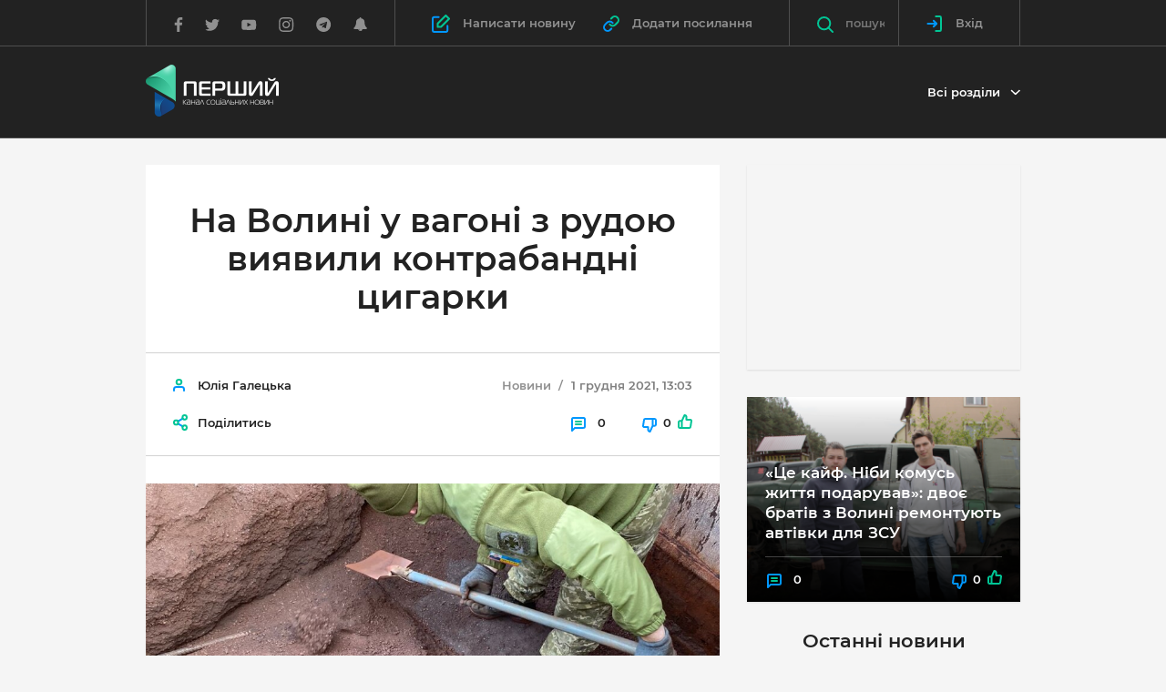

--- FILE ---
content_type: text/html; charset=UTF-8
request_url: https://pershyj.com/p-na-volini-u-vagoni-z-rudoyu-viyavili-kontrabandni-tsigarki-54004
body_size: 33929
content:
<!DOCTYPE html>
<html class="no-js">
    <head>

        <script>(function(w,d,s,l,i){w[l]=w[l]||[];w[l].push({'gtm.start':new Date().getTime(),event:'gtm.js'});var f=d.getElementsByTagName(s)[0],j=d.createElement(s),dl=l!='dataLayer'?'&l='+l:'';j.async=true;j.src='https://www.googletagmanager.com/gtm.js?id='+i+dl;f.parentNode.insertBefore(j,f);})(window,document,'script','dataLayer','GTM-W3B3JD5');</script>

        <meta charset="utf-8">
        <meta http-equiv="x-ua-compatible" content="ie=edge">
        <meta name="csrf-token" content="BtuEzjtiYMDlihf23HyaSP3LSNS9dADzisoXXBvI">
        <meta name="description" content="">
        <meta name="viewport" content="width=device-width, initial-scale=1, viewport-fit=cover">
        <meta name="theme-color" content="#222222">
        <meta property="og:site_name" content="Перший канал соціальних новин" />
                    <title>На Волині у вагоні з рудою виявили контрабандні цигарки</title>

            <meta property="og:url" content="https://pershyj.com/p-na-volini-u-vagoni-z-rudoyu-viyavili-kontrabandni-tsigarki-54004" />
    <meta property="og:type" content="article" />
    <meta property="og:image" content="https://pershyj.com/uploaded/images/thumbs/630x480/6y/9w/11OYOINTGxDghZATooE39ixplreHdlalehcTd7FJ.jpeg?v=1" />
    <meta property="og:image:width" content="630" />
    <meta property="og:image:height" content="480" />
    <meta property="article:author" content="https://www.facebook.com/pershyjnews/" />
    <meta property="og:title" content="На Волині у вагоні з рудою виявили контрабандні цигарки" />
    <meta property="og:description" content="" />
    <meta name="description" content="">
    <link rel="canonical" href="https://pershyj.com/p-na-volini-u-vagoni-z-rudoyu-viyavili-kontrabandni-tsigarki-54004" />

        <meta property="fb:pages" content="620821304789625" />
        <meta property="fb:app_id" content="1691356347825835" />

                    <link href="https://pershyj.com/amp/p-na-volini-u-vagoni-z-rudoyu-viyavili-kontrabandni-tsigarki-54004" rel="amphtml" />
    
        <link rel="stylesheet" href="https://pershyj.com/reborn/src/css/app.min.css?v=fgH2">
        <link rel="stylesheet" href="https://pershyj.com/reborn/src/css/styles.css?v=15">
        <link rel="shortcut icon" href="https://pershyj.com/img/favicon.png">
        <link rel="manifest" href="/manifest.json">

        <link href="https://fonts.googleapis.com/css?family=Roboto+Condensed:400,400i,700|Roboto+Slab:400,700|Roboto:100,300,300i,400,400i,500,700|Raleway:100,600&amp;subset=cyrillic" rel="stylesheet" type="text/css">

        <meta name="csrf-token" content="BtuEzjtiYMDlihf23HyaSP3LSNS9dADzisoXXBvI">

        <script src="https://pershyj.com/reborn/src/js/vendor/modernizr.min.js"></script>

                <script>
    (function(i,s,o,g,r,a,m){i['GoogleAnalyticsObject']=r;i[r]=i[r]||function(){
            (i[r].q=i[r].q||[]).push(arguments)},i[r].l=1*new Date();a=s.createElement(o),
        m=s.getElementsByTagName(o)[0];a.async=1;a.src=g;m.parentNode.insertBefore(a,m)
    })(window,document,'script','https://www.google-analytics.com/analytics.js','ga');

    ga('create', 'UA-101445292-1', 'auto');
    ga('send', 'pageview');
</script>

<!-- Facebook Pixel Code -->
<script>
    !function(f,b,e,v,n,t,s){if(f.fbq)return;n=f.fbq=function(){n.callMethod?
        n.callMethod.apply(n,arguments):n.queue.push(arguments)};if(!f._fbq)f._fbq=n;
        n.push=n;n.loaded=!0;n.version='2.0';n.queue=[];t=b.createElement(e);t.async=!0;
        t.src=v;s=b.getElementsByTagName(e)[0];s.parentNode.insertBefore(t,s)}(window,
        document,'script','https://connect.facebook.net/en_US/fbevents.js');
    fbq('init', '1985991474979462'); // Insert your pixel ID here.
    fbq('track', 'PageView');
</script>
<!-- DO NOT MODIFY -->
<!-- End Facebook Pixel Code -->

        <!-- OneSignal  -->
<script src="https://cdn.onesignal.com/sdks/OneSignalSDK.js" async></script>
<script>
    var OneSignal = window.OneSignal || [];
    OneSignal.push(["init", {
        appId: "68867ef8-932f-4648-9080-4c517aefb731",
        autoRegister: true,
        notifyButton: {
            enable: false
        },
        welcomeNotification: {
            disable: true
        },
        safari_web_id: "web.onesignal.auto.0d123f70-12e5-49b1-a758-f1abcc853120",
        text: {
            'tip.state.unsubscribed': 'Підписатись на отримання сповіщень',
            'tip.state.subscribed': "Ви підписані на сповіщення",
            'tip.state.blocked': "Ви заблокували сповіщення на сайті",
            'message.prenotify': 'Натисніть, щоб підписатись на сповіщення',
            'message.action.subscribed': "Дякуємо за підписку!",
            'message.action.resubscribed': "Ви підписались на сповіщення",
            'message.action.unsubscribed': "Ви не будете отримувати повідомлення знову",
            'dialog.main.title': 'Управління повідомленнями сайту',
            'dialog.main.button.subscribe': 'Підписатись',
            'dialog.main.button.unsubscribe': 'Відписатись',
            'dialog.blocked.title': 'Розблокувати сповіщення',
            'dialog.blocked.message': "Дотримуйтесь цих інструкцій, щоб дозволити повідомлення:"
         },
         promptOptions: {
            siteName: 'Перший канал соціальних новин',
            actionMessage: "Ми хотіли б показувати вам повідомлення про останні новини",
            acceptButtonText: "Так, погоджуюсь",
            autoAcceptTitle: 'Підтвердіть підписку',
            cancelButtonText: "Ні, дякую",
            exampleNotificationCaption: 'Ви зможете скасувати підписку в будь-який час.'
        }
    }]);
    OneSignal.push(function() {
      OneSignal.setDefaultTitle('Сервіс push-повідомлень');
    });
</script>
<!-- End OneSignal -->
        <script>
            window.Laravel = {"csrfToken":"BtuEzjtiYMDlihf23HyaSP3LSNS9dADzisoXXBvI"};
            window.isAuthorized = 0;
        </script>

            
    <style>
        .c-post-slider__main-img img, .c-post-slider__nav-img img {object-fit: contain;}
        .c-post-slider__main-img {background-color: #222;}
        .lg-outer.lg-pull-caption-up .lg-sub-html {background: #0D0A0A;}
        #mSubscribe.modal {z-index: 1070;}
    </style>
    </head>

    <body>

        <noscript><iframe src="https://www.googletagmanager.com/ns.html?id=GTM-W3B3JD5" height="0" width="0" style="display:none;visibility:hidden"></iframe></noscript>

            <header class="c-banner js-banner">
    <div class="c-banner-main">
        <div class="container">
            <div class="c-banner-wrap">
                <div class="c-banner-logo">
                    <a href="https://pershyj.com" class="c-banner-logo__link">
                        <img src="https://pershyj.com/reborn/src/img/logo-white.png" srcset="https://pershyj.com/reborn/src/img/logo-white@2x.png 2x" alt="">
                    </a>
                </div>

                <div class="c-banner-top">
                    <div class="c-banner-social">
    <ul class="c-banner-social__list">
        <li class="c-banner-social__item">
            <a href="https://www.facebook.com/pershyjnews" class="c-banner-social__link" target="_blank">
                <svg xmlns="http://www.w3.org/2000/svg" width="10" height="16" viewBox="0 0 10 16">
  <path fill-rule="evenodd" d="M9.15590659,0.115384615 L9.15590659,2.65384615 L7.64629121,2.65384615 C7.0950064,2.65384615 6.72321525,2.76922962 6.53090659,3 C6.33859794,3.23077038 6.24244505,3.57692077 6.24244505,4.03846154 L6.24244505,5.85576923 L9.05975275,5.85576923 L8.68475275,8.70192308 L6.24244505,8.70192308 L6.24244505,16 L3.30013736,16 L3.30013736,8.70192308 L0.848214286,8.70192308 L0.848214286,5.85576923 L3.30013736,5.85576923 L3.30013736,3.75961538 C3.30013736,2.56730173 3.63346736,1.64263149 4.30013736,0.985576923 C4.96680736,0.328522356 5.854619,0 6.9635989,0 C7.9059113,0 8.63667323,0.0384611538 9.15590659,0.115384615 Z"/>
</svg>
            </a>
        </li>

        <li class="c-banner-social__item">
            <a href="https://twitter.com/pershyjnews" class="c-banner-social__link" target="_blank">
                <svg xmlns="http://www.w3.org/2000/svg" width="16" height="14" viewBox="0 0 16 14">
  <path fill-rule="evenodd" d="M50,3.40089286 C49.546529,4.06443784 48.9983112,4.62979677 48.3553299,5.09698661 C48.3620982,5.19177875 48.3654822,5.33396483 48.3654822,5.52354911 C48.3654822,6.40376184 48.2368879,7.28226868 47.9796954,8.15909598 C47.7225029,9.03592328 47.3316439,9.87719091 46.8071066,10.6829241 C46.2825693,11.4886573 45.6582101,12.2012804 44.9340102,12.8208147 C44.2098103,13.4403491 43.3367225,13.934615 42.3147208,14.3036272 C41.2927191,14.6726395 40.1996674,14.8571429 39.035533,14.8571429 C37.2013445,14.8571429 35.5228503,14.3662623 34,13.3844866 C34.2368878,13.4115701 34.5008446,13.4251116 34.7918782,13.4251116 C36.3147284,13.4251116 37.6717369,12.9579288 38.8629442,12.0235491 C38.1522807,12.0100074 37.5160773,11.7916502 36.9543147,11.368471 C36.3925522,10.9452918 36.0067692,10.4053232 35.7969543,9.74854911 C36.0203057,9.78240344 36.2267334,9.79933036 36.4162437,9.79933036 C36.7072773,9.79933036 36.9949224,9.76209115 37.2791878,9.68761161 C36.5211468,9.53188166 35.8934035,9.15441148 35.3959391,8.55518973 C34.8984747,7.95596799 34.6497462,7.26027182 34.6497462,6.46808036 L34.6497462,6.42745536 C35.1099854,6.68474831 35.6040583,6.82354901 36.1319797,6.84386161 C35.685277,6.54594345 35.3299506,6.15662443 35.0659898,5.67589286 C34.8020291,5.19516129 34.6700508,4.67381233 34.6700508,4.11183036 C34.6700508,3.51599404 34.8189494,2.96417665 35.1167513,2.45636161 C35.9357063,3.46522082 36.9323122,4.27263462 38.106599,4.87862723 C39.2808857,5.48461985 40.5380644,5.82146544 41.8781726,5.88917411 C41.8240268,5.63188115 41.7969543,5.38136283 41.7969543,5.13761161 C41.7969543,4.2303154 42.1167481,3.45675543 42.7563452,2.81690848 C43.3959423,2.17706153 44.1692002,1.85714286 45.0761421,1.85714286 C46.0236934,1.85714286 46.8223318,2.2024519 47.4720812,2.89308036 C48.2098176,2.75089215 48.9035501,2.48683229 49.5532995,2.10089286 C49.3028752,2.87954258 48.8223386,3.48214072 48.1116751,3.90870536 C48.7411199,3.84099669 49.3705552,3.67172754 50,3.40089286 Z" transform="translate(-34 -1)"/>
</svg>
            </a>
        </li>

        <li class="c-banner-social__item">
            <a href="https://www.youtube.com/channel/UC1Sg_yDJ9BiebN6idYAahsA" class="c-banner-social__link" target="_blank">
                <svg xmlns="http://www.w3.org/2000/svg" width="17" height="12" viewBox="0 0 17 12">
  <path fill-rule="evenodd" d="M81.5045673,10.3571429 L85.8259959,8.125 L81.5045673,5.86607143 L81.5045673,10.3571429 Z M83.156353,2.66071429 C84.156358,2.66071429 85.1221222,2.67410701 86.0536745,2.70089286 C86.9852267,2.72767871 87.6682556,2.75595223 88.1027816,2.78571429 L88.7545673,2.82142857 C88.7605197,2.82142857 88.8111145,2.82589281 88.906353,2.83482143 C89.0015916,2.84375004 89.0700433,2.85267853 89.1117102,2.86160714 C89.153377,2.87053576 89.2233168,2.88392848 89.3215316,2.90178571 C89.4197464,2.91964295 89.504567,2.94345223 89.5759959,2.97321429 C89.6474248,3.00297634 89.7307573,3.04166643 89.8259959,3.08928571 C89.9212345,3.136905 90.0134954,3.19494013 90.1027816,3.26339286 C90.1920678,3.33184558 90.2783764,3.41071384 90.3617102,3.5 C90.3974246,3.53571446 90.4435551,3.59077344 90.500103,3.66517857 C90.5566509,3.73958371 90.6429596,3.91368911 90.7590316,4.1875 C90.8751036,4.46131089 90.9539719,4.76190312 90.9956387,5.08928571 C91.043258,5.47024 91.08046,5.87648594 91.1072459,6.30803571 C91.1340317,6.73958549 91.1504006,7.07737973 91.156353,7.32142857 L91.156353,8.89285714 C91.1623054,9.7559567 91.1087345,10.6190433 90.9956387,11.4821429 C90.9539719,11.8095254 90.8795679,12.1056534 90.7724245,12.3705357 C90.6652811,12.635418 90.5700439,12.8184519 90.4867102,12.9196429 L90.3617102,13.0714286 C90.2783764,13.1607147 90.1920678,13.239583 90.1027816,13.3080357 C90.0134954,13.3764884 89.9212345,13.4330355 89.8259959,13.4776786 C89.7307573,13.5223217 89.6474248,13.5595237 89.5759959,13.5892857 C89.504567,13.6190478 89.4197464,13.6428571 89.3215316,13.6607143 C89.2233168,13.6785715 89.151889,13.6919642 89.1072459,13.7008929 C89.0626028,13.7098215 88.9941511,13.71875 88.9018887,13.7276786 C88.8096264,13.7366072 88.7605197,13.7410714 88.7545673,13.7410714 C87.2605122,13.8541672 85.3944595,13.9107143 83.156353,13.9107143 C81.924204,13.8988095 80.8542742,13.8794644 79.9465316,13.8526786 C79.038789,13.8258927 78.4420687,13.8035715 78.156353,13.7857143 L77.718853,13.75 L77.3974245,13.7142857 C77.1831377,13.6845237 77.0209369,13.6547621 76.9108173,13.625 C76.8006977,13.5952379 76.6489135,13.5327386 76.4554602,13.4375 C76.2620068,13.3422614 76.0938537,13.2202388 75.9509959,13.0714286 C75.9152814,13.0357141 75.8691509,12.9806551 75.812603,12.90625 C75.7560551,12.8318449 75.6697465,12.6577395 75.5536745,12.3839286 C75.4376024,12.1101177 75.3587342,11.8095254 75.3170673,11.4821429 C75.269448,11.1011886 75.232246,10.6949426 75.2054602,10.2633929 C75.1786743,9.83184308 75.1623054,9.49404884 75.156353,9.25 L75.156353,7.67857143 C75.1504006,6.81547187 75.2039715,5.95238527 75.3170673,5.08928571 C75.3587342,4.76190312 75.4331382,4.46577513 75.5402816,4.20089286 C75.647425,3.93601058 75.7426621,3.7529767 75.8259959,3.65178571 L75.9509959,3.5 C76.0343296,3.41071384 76.1206383,3.33184558 76.2099245,3.26339286 C76.2992106,3.19494013 76.3914716,3.136905 76.4867102,3.08928571 C76.5819487,3.04166643 76.6652812,3.00297634 76.7367102,2.97321429 C76.8081391,2.94345223 76.8929597,2.91964295 76.9911745,2.90178571 C77.0893892,2.88392848 77.159329,2.87053576 77.2009959,2.86160714 C77.2426628,2.85267853 77.3111145,2.84375004 77.406353,2.83482143 C77.5015916,2.82589281 77.5521863,2.82142857 77.5581387,2.82142857 C79.0521938,2.71428518 80.9182466,2.66071429 83.156353,2.66071429 Z" transform="translate(-75 -2)"/>
</svg>
            </a>
        </li>

        <li class="c-banner-social__item">
            <a href="https://www.instagram.com/pershyjnews" class="c-banner-social__link" target="_blank">
                <svg xmlns="http://www.w3.org/2000/svg" width="17" height="16" viewBox="0 0 17 16">
  <path fill-rule="evenodd" d="M126.823466,8 C126.823466,7.26388521 126.563052,6.63541927 126.042216,6.11458333 C125.52138,5.5937474 124.892914,5.33333333 124.156799,5.33333333 C123.420685,5.33333333 122.792219,5.5937474 122.271383,6.11458333 C121.750547,6.63541927 121.490133,7.26388521 121.490133,8 C121.490133,8.73611479 121.750547,9.36458073 122.271383,9.88541667 C122.792219,10.4062526 123.420685,10.6666667 124.156799,10.6666667 C124.892914,10.6666667 125.52138,10.4062526 126.042216,9.88541667 C126.563052,9.36458073 126.823466,8.73611479 126.823466,8 Z M128.260966,8 C128.260966,9.13889458 127.861665,10.1076349 127.063049,10.90625 C126.264434,11.7048651 125.295694,12.1041667 124.156799,12.1041667 C123.017905,12.1041667 122.049165,11.7048651 121.250549,10.90625 C120.451934,10.1076349 120.052633,9.13889458 120.052633,8 C120.052633,6.86110542 120.451934,5.8923651 121.250549,5.09375 C122.049165,4.2951349 123.017905,3.89583333 124.156799,3.89583333 C125.295694,3.89583333 126.264434,4.2951349 127.063049,5.09375 C127.861665,5.8923651 128.260966,6.86110542 128.260966,8 Z M129.385966,3.72916667 C129.385966,3.99305687 129.292217,4.21874906 129.104716,4.40625 C128.917215,4.59375094 128.691523,4.6875 128.427633,4.6875 C128.163743,4.6875 127.93805,4.59375094 127.750549,4.40625 C127.563049,4.21874906 127.469299,3.99305687 127.469299,3.72916667 C127.469299,3.46527646 127.563049,3.23958427 127.750549,3.05208333 C127.93805,2.8645824 128.163743,2.77083333 128.427633,2.77083333 C128.691523,2.77083333 128.917215,2.8645824 129.104716,3.05208333 C129.292217,3.23958427 129.385966,3.46527646 129.385966,3.72916667 Z M124.156799,1.4375 C124.108188,1.4375 123.842566,1.43576391 123.359924,1.43229167 C122.877283,1.42881943 122.510967,1.42881943 122.260966,1.43229167 C122.010965,1.43576391 121.675899,1.44618047 121.255758,1.46354167 C120.835617,1.48090286 120.477981,1.51562474 120.182841,1.56770833 C119.887701,1.61979193 119.639439,1.6840274 119.438049,1.76041667 C119.090826,1.89930625 118.785273,2.10069312 118.521383,2.36458333 C118.257493,2.62847354 118.056106,2.93402604 117.917216,3.28125 C117.840827,3.4826399 117.776591,3.7309013 117.724508,4.02604167 C117.672424,4.32118203 117.637702,4.67881734 117.620341,5.09895833 C117.60298,5.51909932 117.592563,5.85416542 117.589091,6.10416667 C117.585619,6.35416792 117.585619,6.7204837 117.589091,7.203125 C117.592563,7.6857663 117.594299,7.95138865 117.594299,8 C117.594299,8.04861135 117.592563,8.3142337 117.589091,8.796875 C117.585619,9.2795163 117.585619,9.64583208 117.589091,9.89583333 C117.592563,10.1458346 117.60298,10.4809007 117.620341,10.9010417 C117.637702,11.3211827 117.672424,11.678818 117.724508,11.9739583 C117.776591,12.2690987 117.840827,12.5173601 117.917216,12.71875 C118.056106,13.065974 118.257493,13.3715265 118.521383,13.6354167 C118.785273,13.8993069 119.090826,14.1006937 119.438049,14.2395833 C119.639439,14.3159726 119.887701,14.3802081 120.182841,14.4322917 C120.477981,14.4843753 120.835617,14.5190971 121.255758,14.5364583 C121.675899,14.5538195 122.010965,14.5642361 122.260966,14.5677083 C122.510967,14.5711806 122.877283,14.5711806 123.359924,14.5677083 C123.842566,14.5642361 124.108188,14.5625 124.156799,14.5625 C124.205411,14.5625 124.471033,14.5642361 124.953674,14.5677083 C125.436316,14.5711806 125.802632,14.5711806 126.052633,14.5677083 C126.302634,14.5642361 126.6377,14.5538195 127.057841,14.5364583 C127.477982,14.5190971 127.835617,14.4843753 128.130758,14.4322917 C128.425898,14.3802081 128.67416,14.3159726 128.875549,14.2395833 C129.222773,14.1006937 129.528326,13.8993069 129.792216,13.6354167 C130.056106,13.3715265 130.257493,13.065974 130.396383,12.71875 C130.472772,12.5173601 130.537008,12.2690987 130.589091,11.9739583 C130.641175,11.678818 130.675897,11.3211827 130.693258,10.9010417 C130.710619,10.4809007 130.721036,10.1458346 130.724508,9.89583333 C130.72798,9.64583208 130.72798,9.2795163 130.724508,8.796875 C130.721036,8.3142337 130.719299,8.04861135 130.719299,8 C130.719299,7.95138865 130.721036,7.6857663 130.724508,7.203125 C130.72798,6.7204837 130.72798,6.35416792 130.724508,6.10416667 C130.721036,5.85416542 130.710619,5.51909932 130.693258,5.09895833 C130.675897,4.67881734 130.641175,4.32118203 130.589091,4.02604167 C130.537008,3.7309013 130.472772,3.4826399 130.396383,3.28125 C130.257493,2.93402604 130.056106,2.62847354 129.792216,2.36458333 C129.528326,2.10069312 129.222773,1.89930625 128.875549,1.76041667 C128.67416,1.6840274 128.425898,1.61979193 128.130758,1.56770833 C127.835617,1.51562474 127.477982,1.48090286 127.057841,1.46354167 C126.6377,1.44618047 126.302634,1.43576391 126.052633,1.43229167 C125.802632,1.42881943 125.436316,1.42881943 124.953674,1.43229167 C124.471033,1.43576391 124.205411,1.4375 124.156799,1.4375 Z M132.156799,8 C132.156799,9.59028573 132.139439,10.6909692 132.104716,11.3020833 C132.035271,12.746535 131.60472,13.8645794 130.813049,14.65625 C130.021379,15.4479206 128.903334,15.8784719 127.458883,15.9479167 C126.847769,15.9826391 125.747085,16 124.156799,16 C122.566514,16 121.46583,15.9826391 120.854716,15.9479167 C119.410264,15.8784719 118.29222,15.4479206 117.500549,14.65625 C116.708879,13.8645794 116.278328,12.746535 116.208883,11.3020833 C116.17416,10.6909692 116.156799,9.59028573 116.156799,8 C116.156799,6.40971427 116.17416,5.30903083 116.208883,4.69791667 C116.278328,3.253465 116.708879,2.13542062 117.500549,1.34375 C118.29222,0.552079375 119.410264,0.121528125 120.854716,0.0520833333 C121.46583,0.0173609375 122.566514,0 124.156799,0 C125.747085,0 126.847769,0.0173609375 127.458883,0.0520833333 C128.903334,0.121528125 130.021379,0.552079375 130.813049,1.34375 C131.60472,2.13542062 132.035271,3.253465 132.104716,4.69791667 C132.139439,5.30903083 132.156799,6.40971427 132.156799,8 Z" transform="translate(-116)"/>
</svg>
            </a>
        </li>

        <li class="c-banner-social__item">
            <a href="https://t.me/pershyj" class="c-banner-social__link" target="_blank">
                <svg xmlns="http://www.w3.org/2000/svg" width="17" height="16" viewBox="0 0 17 16">
  <path fill-rule="evenodd" d="M167.772871,11.6696429 L169.085371,5.48214286 C169.138943,5.22023679 169.107693,5.03273866 168.991621,4.91964286 C168.875549,4.80654705 168.722277,4.78571393 168.531799,4.85714286 L160.817514,7.83035714 C160.644894,7.89583366 160.527335,7.97023768 160.464835,8.05357143 C160.402335,8.13690518 160.394894,8.21577344 160.442514,8.29017857 C160.490133,8.36458371 160.58537,8.42261884 160.728228,8.46428571 L162.701442,9.08035714 L167.281799,6.19642857 C167.4068,6.11309482 167.502037,6.09523786 167.567514,6.14285714 C167.609181,6.1726192 167.597276,6.21726161 167.531799,6.27678571 L163.826442,9.625 L163.683585,11.6607143 C163.820491,11.6607143 163.954418,11.5952388 164.085371,11.4642857 L165.049657,10.5357143 L167.049657,12.0089286 C167.430611,12.2232154 167.67168,12.1101212 167.772871,11.6696429 Z M173.156799,8 C173.156799,9.08333875 172.945492,10.1190427 172.522871,11.1071429 C172.10025,12.095243 171.531803,12.946425 170.817514,13.6607143 C170.103224,14.3750036 169.252043,14.9434503 168.263942,15.3660714 C167.275842,15.7886926 166.240138,16 165.156799,16 C164.073461,16 163.037757,15.7886926 162.049657,15.3660714 C161.061556,14.9434503 160.210374,14.3750036 159.496085,13.6607143 C158.781796,12.946425 158.213349,12.095243 157.790728,11.1071429 C157.368107,10.1190427 157.156799,9.08333875 157.156799,8 C157.156799,6.91666125 157.368107,5.88095732 157.790728,4.89285714 C158.213349,3.90475696 158.781796,3.053575 159.496085,2.33928571 C160.210374,1.62499643 161.061556,1.05654973 162.049657,0.633928571 C163.037757,0.211307411 164.073461,0 165.156799,0 C166.240138,0 167.275842,0.211307411 168.263942,0.633928571 C169.252043,1.05654973 170.103224,1.62499643 170.817514,2.33928571 C171.531803,3.053575 172.10025,3.90475696 172.522871,4.89285714 C172.945492,5.88095732 173.156799,6.91666125 173.156799,8 Z" transform="translate(-157)"/>
</svg>
            </a>
        </li>

        <li class="c-banner-social__item">
            <a href="https://pershyj.com/push" class="c-banner-social__link">
                 <svg xmlns="http://www.w3.org/2000/svg" width="15" height="16" viewBox="0 0 15 16">
  <path d="M164.728228,14.2521008 C164.728228,14.1624645 164.680609,14.1176471 164.585371,14.1176471 C164.234179,14.1176471 163.932098,13.9986006 163.679121,13.7605042 C163.426143,13.5224078 163.299657,13.2380969 163.299657,12.907563 C163.299657,12.8179267 163.252038,12.7731092 163.156799,12.7731092 C163.061561,12.7731092 163.013942,12.8179267 163.013942,12.907563 C163.013942,13.3165287 163.167215,13.6652647 163.473764,13.9537815 C163.780313,14.2422984 164.150845,14.3865546 164.585371,14.3865546 C164.680609,14.3865546 164.728228,14.3417371 164.728228,14.2521008 Z M172.013942,11.8319328 C172.013942,12.1232508 171.900848,12.3753491 171.674657,12.5882353 C171.448465,12.8011215 171.180611,12.907563 170.871085,12.907563 L166.871085,12.907563 C166.871085,13.5014035 166.647873,14.0084013 166.201442,14.4285714 C165.755012,14.8487416 165.216326,15.0588235 164.585371,15.0588235 C163.954415,15.0588235 163.41573,14.8487416 162.969299,14.4285714 C162.522869,14.0084013 162.299657,13.5014035 162.299657,12.907563 L158.299657,12.907563 C157.990131,12.907563 157.722277,12.8011215 157.496085,12.5882353 C157.269894,12.3753491 157.156799,12.1232508 157.156799,11.8319328 C157.45442,11.5966375 157.725251,11.3501413 157.969299,11.092437 C158.213348,10.8347326 158.466322,10.5000021 158.728228,10.0882353 C158.990134,9.67646853 159.211858,9.23249538 159.393407,8.75630252 C159.574955,8.28010966 159.723763,7.70308462 159.839835,7.02521008 C159.955907,6.34733555 160.013942,5.61905151 160.013942,4.84033613 C160.013942,3.98879126 160.362153,3.19748265 161.058585,2.46638655 C161.755017,1.73529046 162.668699,1.29131731 163.799657,1.13445378 C163.752037,1.02801067 163.728228,0.918768067 163.728228,0.806722689 C163.728228,0.582631933 163.811561,0.392157647 163.978228,0.235294118 C164.144896,0.0784305882 164.347274,0 164.585371,0 C164.823467,0 165.025846,0.0784305882 165.192514,0.235294118 C165.359181,0.392157647 165.442514,0.582631933 165.442514,0.806722689 C165.442514,0.918768067 165.418704,1.02801067 165.371085,1.13445378 C166.502043,1.29131731 167.415725,1.73529046 168.112157,2.46638655 C168.808589,3.19748265 169.156799,3.98879126 169.156799,4.84033613 C169.156799,5.61905151 169.214835,6.34733555 169.330907,7.02521008 C169.446979,7.70308462 169.595787,8.28010966 169.777335,8.75630252 C169.958884,9.23249538 170.180608,9.67646853 170.442514,10.0882353 C170.70442,10.5000021 170.957393,10.8347326 171.201442,11.092437 C171.445491,11.3501413 171.716322,11.5966375 172.013942,11.8319328 Z" transform="translate(-157)"/>
</svg>
            </a>
        </li>
    </ul>
</div>
                    <div class="c-banner-write">
                        <a href="#" class="c-banner-write__link  js-login-button ">
                            <svg xmlns="http://www.w3.org/2000/svg" width="20" height="20" viewBox="0 0 20 20">
  <g fill="none" fill-rule="evenodd" stroke-linecap="round" stroke-linejoin="round" stroke-width="2" transform="translate(1 1)">
    <path stroke="#0097FE" d="M16.2,11.394 L16.2,16.2 C16.2,17.1941125 15.3941125,18 14.4,18 L1.8,18 C0.80588745,18 0,17.1941125 0,16.2 L0,3.6 C-1.99840144e-16,2.60588745 0.80588745,1.8 1.8,1.8 L6.606,1.8"/>
    <polygon stroke="#01C595" points="14.4 0 18 3.6 9 12.6 5.4 12.6 5.4 9"/>
  </g>
</svg>
                            <span class="c-banner-write__text">Написати новину</span>
                        </a>

                        <a href="#" class="c-banner-write__link  js-login-button " >
                            <svg xmlns="http://www.w3.org/2000/svg" width="18" height="18" viewBox="0 0 18 18">
  <g fill="none" fill-rule="evenodd" stroke-linecap="round" stroke-linejoin="round" stroke-width="2" transform="translate(1 1)">
    <path stroke="#01C595" d="M6.4,8.8 C7.09516439,9.72935434 8.15970184,10.3109603 9.31731989,10.3938667 C10.4749379,10.476773 11.6114926,10.0528049 12.432,9.232 L14.832,6.832 C16.3478888,5.26248445 16.3262095,2.76766089 14.7832743,1.2247257 C13.2403391,-0.318209496 10.7455155,-0.339888838 9.176,1.176 L7.8,2.544"/>
    <path stroke="#0097FE" d="M9.6,7.2 C8.90483561,6.27064566 7.84029816,5.68903966 6.68268011,5.60613333 C5.52506206,5.52322699 4.38850736,5.9471951 3.568,6.768 L1.168,9.168 C-0.347888838,10.7375155 -0.326209496,13.2323391 1.2167257,14.7752743 C2.75966089,16.3182095 5.25448445,16.3398888 6.824,14.824 L8.192,13.456"/>
  </g>
</svg>
                            <span class="c-banner-write__text">Додати посилання</span>
                        </a>
                    </div>

                    <div class="c-banner-search">
                        <a href="#" class="c-banner-search__link js-toggle-search">
                            <svg xmlns="http://www.w3.org/2000/svg" width="18" height="18" viewBox="0 0 18 18">
  <g fill="none" fill-rule="evenodd" stroke="#01C595" stroke-linecap="round" stroke-linejoin="round" stroke-width="2" transform="translate(1 1)">
    <circle cx="6.667" cy="6.667" r="6.667"/>
    <path d="M16,16 L11.3777778,11.3777778"/>
  </g>
</svg>
                        </a>
                        <form class="c-banner-search__form" method="GET" action="https://pershyj.com/p-poshuk">
                            <button class="c-banner-search__button">
                                <svg xmlns="http://www.w3.org/2000/svg" width="18" height="18" viewBox="0 0 18 18">
  <g fill="none" fill-rule="evenodd" stroke="#01C595" stroke-linecap="round" stroke-linejoin="round" stroke-width="2" transform="translate(1 1)">
    <circle cx="6.667" cy="6.667" r="6.667"/>
    <path d="M16,16 L11.3777778,11.3777778"/>
  </g>
</svg>
                            </button>
                            <input type="text" name="search" class="c-banner-search__input" placeholder="пошук">
                        </form>
                    </div>

                    <div class="c-banner-account">
                                                    <a href="#" class="c-banner-account__link  js-login-button ">
                                <svg xmlns="http://www.w3.org/2000/svg" width="18" height="18" viewBox="0 0 17 18">
  <g fill="none" fill-rule="evenodd" stroke-linecap="round" stroke-linejoin="round" stroke-width="2" transform="translate(1 1)">
    <path stroke="#01C595" d="M8.8,16 L12.8,16 C13.6836556,16 14.4,15.2836556 14.4,14.4 L14.4,1.6 C14.4,0.7163444 13.6836556,0 12.8,0 L8.8,0"/>
    <polyline stroke="#0097FE" points="6.4 11.2 9.6 8 6.4 4.8"/>
    <path stroke="#0097FE" d="M9.6,8 L0,8"/>
  </g>
</svg>
                                <span class="c-banner-account__text">Вхід</span>
                            </a>
                                            </div>
                </div>

                <nav class="c-banner-nav">
                    <ul class="c-banner-nav__list">\
                                                    <li class="c-banner-nav__item ">
                                <a href="https://pershyj.com" class="c-banner-nav__link">Головна</a>
                            </li>
                                                    <li class="c-banner-nav__item ">
                                <a href="https://pershyj.com/c-novyny" class="c-banner-nav__link">Новини</a>
                            </li>
                                                    <li class="c-banner-nav__item ">
                                <a href="https://pershyj.com/c-chtyvo" class="c-banner-nav__link">Чтиво</a>
                            </li>
                                                    <li class="c-banner-nav__item ">
                                <a href="https://pershyj.com/c-tolk" class="c-banner-nav__link">Толк</a>
                            </li>
                                                    <li class="c-banner-nav__item ">
                                <a href="https://pershyj.com/c-liudy" class="c-banner-nav__link">Люди</a>
                            </li>
                                                    <li class="c-banner-nav__item ">
                                <a href="https://pershyj.com/c-misto" class="c-banner-nav__link">Місто</a>
                            </li>
                                                    <li class="c-banner-nav__item ">
                                <a href="https://pershyj.com/c-biznes" class="c-banner-nav__link">Бізнес</a>
                            </li>
                                                    <li class="c-banner-nav__item ">
                                <a href="https://pershyj.com/dovidnyk" class="c-banner-nav__link">Довідник</a>
                            </li>
                                            </ul>
                </nav>

                <div class="c-banner-hamburger">
                    <a href="#" class="c-banner-hamburger__link js-toggle-menu">
                        <span class="c-banner-hamburger__text">
                            Всі розділи
                            <svg width="8px" height="14px" viewBox="0 0 8 14" version="1.1" xmlns="http://www.w3.org/2000/svg" xmlns:xlink="http://www.w3.org/1999/xlink">
                                <g transform="translate(-1430.000000, -2130.000000)" stroke-width="2">
                                    <g transform="translate(1431.000000, 2131.000000)">
                                        <polyline points="0 12 6 6 0 0"></polyline>
                                    </g>
                                </g>
                            </svg>
                        </span>
                        <span class="c-banner-hamburger__icon">
                            <div></div>
                            <div></div>
                            <div></div>
                        </span>
                    </a>
                </div>
            </div>
        </div>
    </div>

    <div class="c-banner-dropdown">
        <div class="c-banner-dropdown__wrap">
            <div class="container">
                <div class="c-menu">
                    <div class="c-menu-wrap">
                        <div class="c-menu-item t-write">
                            <ul class="c-menu-list">
                                <li class="c-menu-list__item">
                                    <a href="#" class="c-menu-list__link  js-login-button ">
                                        <svg xmlns="http://www.w3.org/2000/svg" width="20" height="20" viewBox="0 0 20 20">
  <g fill="none" fill-rule="evenodd" stroke-linecap="round" stroke-linejoin="round" stroke-width="2" transform="translate(1 1)">
    <path stroke="#0097FE" d="M16.2,11.394 L16.2,16.2 C16.2,17.1941125 15.3941125,18 14.4,18 L1.8,18 C0.80588745,18 0,17.1941125 0,16.2 L0,3.6 C-1.99840144e-16,2.60588745 0.80588745,1.8 1.8,1.8 L6.606,1.8"/>
    <polygon stroke="#01C595" points="14.4 0 18 3.6 9 12.6 5.4 12.6 5.4 9"/>
  </g>
</svg>
                                        Написати новину
                                    </a>
                                </li>

                                <li class="c-menu-list__item">
                                    <a href="#" class="c-menu-list__link  js-login-button " >
                                        <svg xmlns="http://www.w3.org/2000/svg" width="18" height="18" viewBox="0 0 18 18">
  <g fill="none" fill-rule="evenodd" stroke-linecap="round" stroke-linejoin="round" stroke-width="2" transform="translate(1 1)">
    <path stroke="#01C595" d="M6.4,8.8 C7.09516439,9.72935434 8.15970184,10.3109603 9.31731989,10.3938667 C10.4749379,10.476773 11.6114926,10.0528049 12.432,9.232 L14.832,6.832 C16.3478888,5.26248445 16.3262095,2.76766089 14.7832743,1.2247257 C13.2403391,-0.318209496 10.7455155,-0.339888838 9.176,1.176 L7.8,2.544"/>
    <path stroke="#0097FE" d="M9.6,7.2 C8.90483561,6.27064566 7.84029816,5.68903966 6.68268011,5.60613333 C5.52506206,5.52322699 4.38850736,5.9471951 3.568,6.768 L1.168,9.168 C-0.347888838,10.7375155 -0.326209496,13.2323391 1.2167257,14.7752743 C2.75966089,16.3182095 5.25448445,16.3398888 6.824,14.824 L8.192,13.456"/>
  </g>
</svg>
                                        Додати посилання
                                    </a>
                                </li>
                            </ul>
                        </div>

                                                    <div class="c-menu-item">
                                <ul class="c-menu-list">
                                                                            <li class="c-menu-list__item ">
                                            <a href="https://pershyj.com" class="c-menu-list__link">Головна</a>
                                        </li>
                                                                            <li class="c-menu-list__item ">
                                            <a href="https://pershyj.com/c-novyny" class="c-menu-list__link">Новини</a>
                                        </li>
                                                                            <li class="c-menu-list__item ">
                                            <a href="https://pershyj.com/c-chtyvo" class="c-menu-list__link">Чтиво</a>
                                        </li>
                                                                            <li class="c-menu-list__item ">
                                            <a href="https://pershyj.com/c-tolk" class="c-menu-list__link">Толк</a>
                                        </li>
                                                                            <li class="c-menu-list__item ">
                                            <a href="https://pershyj.com/c-liudy" class="c-menu-list__link">Люди</a>
                                        </li>
                                                                            <li class="c-menu-list__item ">
                                            <a href="https://pershyj.com/c-misto" class="c-menu-list__link">Місто</a>
                                        </li>
                                                                            <li class="c-menu-list__item ">
                                            <a href="https://pershyj.com/c-biznes" class="c-menu-list__link">Бізнес</a>
                                        </li>
                                                                            <li class="c-menu-list__item ">
                                            <a href="https://pershyj.com/c-styl" class="c-menu-list__link">Стиль</a>
                                        </li>
                                                                            <li class="c-menu-list__item ">
                                            <a href="https://pershyj.com/c-blogi-" class="c-menu-list__link">Блоги</a>
                                        </li>
                                                                            <li class="c-menu-list__item ">
                                            <a href="https://pershyj.com/c-dozvillya-" class="c-menu-list__link">Дозвілля</a>
                                        </li>
                                                                            <li class="c-menu-list__item ">
                                            <a href="https://pershyj.com/c-istoria_dnya" class="c-menu-list__link">Історія дня</a>
                                        </li>
                                                                            <li class="c-menu-list__item ">
                                            <a href="https://pershyj.com/c-ludyna_chasy" class="c-menu-list__link">Людина часу</a>
                                        </li>
                                                                            <li class="c-menu-list__item ">
                                            <a href="https://pershyj.com/c-deputaty_v_temi" class="c-menu-list__link">Депутати в темі</a>
                                        </li>
                                                                            <li class="c-menu-list__item ">
                                            <a href="https://pershyj.com/c-world_news" class="c-menu-list__link">Світ</a>
                                        </li>
                                    
                                </ul>
                            </div>
                                                    <div class="c-menu-item">
                                <ul class="c-menu-list">
                                                                            <li class="c-menu-list__item ">
                                            <a href="https://pershyj.com/c-pershii-v-oblradi" class="c-menu-list__link">Перший в облраді</a>
                                        </li>
                                                                            <li class="c-menu-list__item ">
                                            <a href="https://pershyj.com/c-pershyi_na_pryrodi" class="c-menu-list__link">Перший на природі</a>
                                        </li>
                                                                            <li class="c-menu-list__item ">
                                            <a href="https://pershyj.com/c-pershyj-u-pomich" class="c-menu-list__link">Перший у поміч</a>
                                        </li>
                                                                            <li class="c-menu-list__item ">
                                            <a href="https://pershyj.com/c-buduy-tilo" class="c-menu-list__link">БудуйТіло</a>
                                        </li>
                                                                            <li class="c-menu-list__item ">
                                            <a href="https://pershyj.com/c-greetings" class="c-menu-list__link">Вітання на Першому</a>
                                        </li>
                                                                            <li class="c-menu-list__item ">
                                            <a href="https://pershyj.com/c-lutsk_news" class="c-menu-list__link">Луцьк</a>
                                        </li>
                                                                            <li class="c-menu-list__item ">
                                            <a href="https://pershyj.com/c-zdorovia" class="c-menu-list__link">Здоров&#039;я</a>
                                        </li>
                                                                            <li class="c-menu-list__item ">
                                            <a href="https://pershyj.com/c-volyn_news" class="c-menu-list__link">Волинь</a>
                                        </li>
                                                                            <li class="c-menu-list__item ">
                                            <a href="https://pershyj.com/c-advertising" class="c-menu-list__link">Реклама</a>
                                        </li>
                                                                            <li class="c-menu-list__item ">
                                            <a href="https://pershyj.com/c-biznesmen_u_trendi" class="c-menu-list__link">Бізнесмени у тренді</a>
                                        </li>
                                                                            <li class="c-menu-list__item ">
                                            <a href="https://pershyj.com/c-seredpershysh" class="c-menu-list__link">Серед Перших</a>
                                        </li>
                                                                            <li class="c-menu-list__item ">
                                            <a href="https://pershyj.com/c-mama_na_styli" class="c-menu-list__link">Мама на стилі</a>
                                        </li>
                                                                            <li class="c-menu-list__item ">
                                            <a href="https://pershyj.com/c-pershyj-na-kuhni" class="c-menu-list__link">Перший на кухні</a>
                                        </li>
                                    
                                </ul>
                            </div>
                        
                        <div class="c-menu-item">
                            <ul class="c-menu-list">
                                                                    <li class="c-menu-list__item ">
                                        <a href="https://pershyj.com/t-photo" class="c-menu-list__link">
                                            <svg xmlns="http://www.w3.org/2000/svg" fill="none" fill-rule="evenodd" stroke-linecap="round" stroke-linejoin="round" stroke-width="2" width="18" height="15" viewBox="0 0 18 15">
  <g transform="translate(1 1)">
    <path stroke="#0097FE" d="M16,11.5555556 C16,12.3533002 15.3487778,13 14.5454545,13 L1.45454545,13 C0.651222182,13 1.61486985e-16,12.3533002 0,11.5555556 L0,3.61111111 C-8.07434927e-17,2.81336647 0.651222182,2.16666667 1.45454545,2.16666667 L4.36363636,2.16666667 L5.81818182,0 L10.1818182,0 L11.6363636,2.16666667 L14.5454545,2.16666667 C15.3487778,2.16666667 16,2.81336647 16,3.61111111 L16,11.5555556 Z"/>
    <ellipse cx="8" cy="7.042" stroke="#01C595" rx="2.667" ry="2.708"/>
  </g>
</svg>
                                            Фото
                                        </a>
                                    </li>
                                                                    <li class="c-menu-list__item ">
                                        <a href="https://pershyj.com/t-video" class="c-menu-list__link">
                                            <svg xmlns="http://www.w3.org/2000/svg" width="18" height="12" viewBox="0 0 18 12">
  <g fill="none" fill-rule="evenodd" stroke-linecap="round" stroke-linejoin="round" stroke-width="2" transform="translate(1 1)">
    <polygon stroke="#01C595" points="16 1.429 10.909 5 16 8.571"/>
    <rect width="10.909" height="10" stroke="#0097FE" rx="2"/>
  </g>
</svg>
                                            Відео
                                        </a>
                                    </li>
                                                                    <li class="c-menu-list__item ">
                                        <a href="https://pershyj.com/t-statti" class="c-menu-list__link">
                                            <svg xmlns="http://www.w3.org/2000/svg" width="14" height="15" viewBox="0 0 14 15">
  <g fill="none" fill-rule="evenodd" stroke-linecap="round" stroke-linejoin="round" stroke-width="2" transform="translate(1 1)">
    <path stroke="#0097FE" d="M12,13 L12,11.5555556 C12,9.96006628 10.6568542,8.66666667 9,8.66666667 L3,8.66666667 C1.34314575,8.66666667 0,9.96006628 0,11.5555556 L0,13"/>
    <ellipse cx="6" cy="2.889" stroke="#01C595" rx="3" ry="2.889"/>
  </g>
</svg>
                                            Статті
                                        </a>
                                    </li>
                                                                    <li class="c-menu-list__item ">
                                        <a href="https://pershyj.com/t-interviu" class="c-menu-list__link">
                                            <svg xmlns="http://www.w3.org/2000/svg" width="12" height="18" viewBox="0 0 12 18">
  <g fill="none" fill-rule="evenodd" stroke-linecap="round" stroke-linejoin="round" stroke-width="2" transform="translate(1 1)">
    <path stroke="#01C595" d="M5,1.54465812e-16 C3.81653268,-1.54465812e-16 2.85714286,0.934362261 2.85714286,2.08695652 L2.85714286,7.65217391 C2.85714286,8.80476817 3.81653268,9.73913043 5,9.73913043 C6.18346732,9.73913043 7.14285714,8.80476817 7.14285714,7.65217391 L7.14285714,2.08695652 C7.14285714,0.934362261 6.18346732,1.54465812e-16 5,1.54465812e-16 Z"/>
    <path stroke="#0097FE" d="M10 6.26086957L10 7.65217391C9.99999996 10.3415605 7.76142372 12.5217391 5 12.5217391 2.23857628 12.5217391 4.11484188e-8 10.3415605-1.77635684e-15 7.65217391L-1.77635684e-15 6.26086957M5 12.5217391L5 15.3043478M2.14285714 15.3043478L7.85714286 15.3043478"/>
  </g>
</svg>
                                            Інтерв’ю
                                        </a>
                                    </li>
                                                                    <li class="c-menu-list__item ">
                                        <a href="https://pershyj.com/t-rozsliduvannia" class="c-menu-list__link">
                                            <svg xmlns="http://www.w3.org/2000/svg" width="16" height="16" viewBox="0 0 16 16">
  <g fill="none" fill-rule="evenodd" stroke="#01C595" stroke-linecap="round" stroke-linejoin="round" stroke-width="2" transform="translate(1 1)">
    <circle cx="5.833" cy="5.833" r="5.833"/>
    <path d="M14,14 L9.95555556,9.95555556"/>
  </g>
</svg>
                                            Розслідування
                                        </a>
                                    </li>
                                                            </ul>
                        </div>

                        <div class="c-menu-item">
                            <ul class="c-menu-list">
                                                                    <li class="c-menu-list__item ">
                                        <a href="https://pershyj.com/dovidnyk" class="c-menu-list__link">Довідник</a>
                                    </li>
                                                                    <li class="c-menu-list__item ">
                                        <a href="https://pershyj.com/u-dovidnyk" class="c-menu-list__link">Рейтинг користувачів</a>
                                    </li>
                                                                    <li class="c-menu-list__item ">
                                        <a href="https://pershyj.com/blogy" class="c-menu-list__link">Корпоративні блоги</a>
                                    </li>
                                                                    <li class="c-menu-list__item ">
                                        <a href="https://pershyj.com/vybir-redakcii" class="c-menu-list__link">Вибір редакції</a>
                                    </li>
                                                                    <li class="c-menu-list__item ">
                                        <a href="https://pershyj.com/arhiv" class="c-menu-list__link">Архів новин</a>
                                    </li>
                                                            </ul>
                        </div>
                    </div>
                </div>
            </div>
        </div>
    </div>
</header>

    <main>
            <div class="container">
        <div class="c-post">
            <div class="radio-post">
                            </div>
            <div class="c-post-wrap">
                <div class="c-post-col t-main">
                    <div class="c-post-panel">
                        <div class="c-post-header">
                            <div class="c-post-container">
                                <h1 class="c-post-title text-center">
                                    На Волині у вагоні з рудою виявили контрабандні цигарки
                                </h1>

                                                            </div>

                                                    </div>

                        <div class="c-post-info  hidden-xs ">
            <a href="https://pershyj.com/u-49907648" class="c-post-info__author">
            <svg xmlns="http://www.w3.org/2000/svg" width="13" height="14" viewBox="0 0 13 14"><g fill="none" fill-rule="evenodd" stroke-linecap="round" stroke-linejoin="round" stroke-width="2" transform="translate(1 1)"><path stroke="#0097FE" d="M11 12v-1.333C11 9.194 9.769 8 8.25 8h-5.5C1.231 8 0 9.194 0 10.667V12"/><ellipse cx="5.5" cy="2.667" stroke="#01C595" rx="2.75" ry="2.667"/></g></svg>            Юлія Галецька
        </a>
    
    <span class="c-post-info__breadcrumbs">
                    <a href="https://pershyj.com/c-novyny" class="c-post-info__category">Новини</a>
                <time datetime="2021-12-01T13:03:29+02:00" class="c-post-info__time">1 грудня 2021, 13:03</time>
    </span>

            <div class="c-post-info__right  js-interactive-likes "
         data-comments="0"
         data-likes="0"
         data-dislikes="0"
         data-rating="0"
         data-entity="App\Post"
         data-key="54004"
    >

                    <div class="c-post-info__share">
    <a href="#" class="c-post-info__share-toggle" data-toggle="modal" data-target="#mShare">
        <svg xmlns="http://www.w3.org/2000/svg" width="16" height="18" viewBox="0 0 16 18">
  <g fill="none" fill-rule="evenodd" stroke-linecap="round" stroke-linejoin="round" stroke-width="2" transform="translate(1 1)">
    <path stroke="#0097FE" d="M4.34777778 9.208L9.66 12.392M9.65222222 3.608L4.34777778 6.792"/>
    <ellipse cx="11.667" cy="2.4" stroke="#01C595" rx="2.333" ry="2.4"/>
    <ellipse cx="2.333" cy="8" stroke="#01C595" rx="2.333" ry="2.4"/>
    <ellipse cx="11.667" cy="13.6" stroke="#01C595" rx="2.333" ry="2.4"/>
  </g>
</svg>
        Поділитись
    </a>
</div>        
        <a href="https://pershyj.com/p-na-volini-u-vagoni-z-rudoyu-viyavili-kontrabandni-tsigarki-54004#comments" class="c-post-info__comments  js-comments-counter  " data-props='{&quot;count&quot;:0}' >
            <svg xmlns="http://www.w3.org/2000/svg" width="20" height="20" viewBox="0 0 20 20">
    <g fill="none" fill-rule="evenodd" transform="translate(3 3)">
        <path stroke="#0097FE" stroke-linecap="round" stroke-linejoin="round" stroke-width="2" d="M14,9.33333333 C14,10.1924429 13.3035541,10.8888889 12.4444444,10.8888889 L3.11111111,10.8888889 L0,14 L0,1.55555556 C0,0.696445945 0.696445945,0 1.55555556,0 L12.4444444,0 C13.3035541,0 14,0.696445945 14,1.55555556 L14,9.33333333 Z"/>
        <rect width="8" height="2" x="3" y="3" fill="#01C595" rx="1"/>
        <rect width="8" height="2" x="3" y="6" fill="#01C595" rx="1"/>
    </g>
</svg>
            0
        </a>

        <div class="c-post-info__rating" style="opacity: .3; transition: all 1s;" :style="{opacity: isLoading ? '.3' : 1}">
            <a href="#" class="c-post-info__rating-down" :class="{'is-active': isLiked === false}" @click.prevent="dislike">
                <svg xmlns="http://www.w3.org/2000/svg" fill="none" stroke="#FFF" stroke-linecap="round" stroke-linejoin="round" stroke-width="2" width="16" height="16" viewBox="0 0 16 16">
  <path d="M5.46456913,9.10025665 L5.46456913,11.9002566 C5.46456913,13.0600546 6.41992977,14.0002566 7.59842685,14.0002566 L10.4435705,7.70025665 L10.4435705,0.00016588353 L2.42026546,0.000256645552 C1.71090945,-0.00763540667 1.10405852,0.500003367 0.997693646,1.19025665 L0.0161190959,7.49025665 C-0.0465139108,7.89635792 0.0752289638,8.30904048 0.34910154,8.61899661 C0.622974115,8.92895273 1.02134269,9.1049079 1.43869091,9.10025665 L5.46456913,9.10025665 Z M10.4435705,0.000256645552 L12.3427038,0.000256645552 C13.1759679,-0.0142459973 13.8882895,0.587487289 14,1.40025665 L14,6.30025665 C13.8882895,7.113026 13.1759679,7.71475929 12.3427038,7.70025665 L10.4435705,7.70025665 L10.4435705,0.000256645552 Z" transform="translate(1 1)"></path>
</svg>            </a>

            <span class="c-post-info__rating-count" v-text="rating">0</span>

            <a href="#" class="c-post-info__rating-up" :class="{'is-active': isLiked === true}" @click.prevent="like">
                <svg xmlns="http://www.w3.org/2000/svg" stroke-linecap="round" stroke-linejoin="round" stroke="#FFF" stroke-width="2" fill="none" width="16" height="16" viewBox="0 0 16 16">
  <path d="M8.53543087,4.89996823 L8.53543087,2.09998639 C8.53543087,0.94019593 7.58007023,6.21720863e-16 6.40157315,0 L3.55642953,6.29995916 L3.55642953,14 L11.5797345,13.9999092 C12.2890905,14.0078012 12.8959415,13.5001658 13.0023064,12.809917 L13.9838809,6.5099578 C14.0465139,6.10385915 13.924771,5.69117927 13.6508985,5.38122515 C13.3770259,5.07127103 12.9786573,4.89531701 12.5613091,4.89996823 L8.53543087,4.89996823 Z M3.55642953,13.9999092 L1.42257181,13.9999092 C0.636907094,13.9999092 0,13.373112 0,12.5999183 L0,7.69995008 C-1.57937198e-16,6.92675644 0.636907094,6.29995916 1.42257181,6.29995916 L3.55642953,6.29995916 L3.55642953,13.9999092 Z" transform="translate(1 1)"></path>
</svg>            </a>
        </div>
    </div>
    </div>

                        <div id="post-view" data-id="54004" data-tracking-url="https://pershyj.com/track" class="c-post-text">
                            <div class="c-post-container">
                                                                    <figure class=" t-full-width ">
                                                                                    <img src="https://pershyj.com/uploaded/images/thumbs/960x540/6y/9w/11OYOINTGxDghZATooE39ixplreHdlalehcTd7FJ.jpeg?v=1" alt="На Волині у вагоні з рудою виявили контрабандні цигарки" width="960" height="540">
                                                                                                                    </figure>
                                
                                
                                
                                <p>Учора на українсько-польському кордоні військовослужбовці Волинського загону виявили партію контрабандних цигарок. Їх виявили у потязі&nbsp;&laquo;Ізов-Хрубешів&raquo;, який через пункт пропуску &laquo;Володимир-Волинський&raquo; віз до Польщі руду.</p>

<p>Про це повідомляє пресслужба прикордонників Волині.</p>

<p>Оглядова група виявила&nbsp; в одному з напіввагонів порушення рельєфу вантажу. Перевіривши його ретельніше, прикордонники натрапили на сховок. Під шаром руди знаходилася металева пластина, якою були прикриті пакунки з тютюновими виробами. Усього наряд відділу &laquo;Амбуків&raquo; спільно з оперативними співробітниками прикордонного загону дістали з-під залізної руди 2&nbsp;650 пачок цигарок білоруського виробництва.</p><script async src="https://pagead2.googlesyndication.com/pagead/js/adsbygoogle.js"></script>
<ins class="adsbygoogle" 
 style="display:block; text-align:center;" 
 data-ad-layout="in-article" 
 data-ad-format="fluid" 
 data-ad-client="ca-pub-3673025072092086" 
 data-ad-slot="2976377587"></ins>
<script>
 (adsbygoogle = window.adsbygoogle || []).push({});
</script>

<p><img alt="" height="600" src="https://pershyj.com/photos/3243/posts/61a7513c8f28a.jpeg" width="800" /><img alt="" height="1067" src="https://pershyj.com/photos/3243/posts/61a75140069c4.jpeg" width="800" /><img alt="" height="600" src="https://pershyj.com/photos/3243/posts/61a7514355779.jpeg" width="800" /><img alt="" height="600" src="https://pershyj.com/photos/3243/posts/61a7514777780.jpeg" width="800" /></p>

<p>Тютюнові вироби встановленим порядком передано працівникам митниці. Встановлюють осіб, причетних до незаконного переміщення цигарок.&nbsp;</p>

<p>Читайте також:&nbsp;</p>

<div data-oembed-url="https://pershyj.com/p-spetsoperatsiya-polissya-na-volini-vidbulisya-navchannya-iz-zaluchennyam-aviatsiyi-53996">
<div><iframe onload="this.style.height = this.contentWindow.document.body.scrollHeight + 'px';" scrolling="no" src="https://pershyj.com/oembed/spetsoperatsiya-polissya-na-volini-vidbulisya-navchannya-iz-zaluchennyam-aviatsiyi-53996" style="width: 100%; border: 1px solid rgb(222, 222, 222); height: 484px;" tabindex="-1"></iframe></div>
</div>

<p>&nbsp;</p>
                                <hr/>
                                    <p>
                                        <i>
                                            Бажаєте читати першим найважливіші новини Луцька та Волині? Приєднуйтеся до нашого каналу в <a rel="nofollow" target="_blank" href="https://bit.ly/2ru9irV">Telegram</a>! Також за нашим сайтом можна стежити у <a rel="nofollow" target="_blank" href="https://www.facebook.com/pershyjnews/">Facebook</a>, <a rel="nofollow" target="_blank" href="https://plus.google.com/u/0/114198835157106674527">Google+</a> та <a rel="nofollow" target="_blank" href="https://www.instagram.com/pershyjnews/">Instagram</a>.
                                        </i>
                                    </p>
                                <ul class="c-post-tags">
                    <li class="c-post-tags__item">
                <a href="https://pershyj.com/tag-%D0%BA%D0%BE%D0%BD%D1%82%D1%80%D0%B0%D0%B1%D0%B0%D0%BD%D0%B4%D0%B0%20%D1%86%D0%B8%D0%B3%D0%B0%D1%80%D0%BE%D0%BA" class="c-post-tags__link">#контрабанда цигарок</a>
            </li>
            </ul>
                            </div>
                        </div>

                        <div class="text-center u-spacer-t">


                        </div>

                        <div class="c-post-info ">
            <a href="https://pershyj.com/u-49907648" class="c-post-info__author">
            <svg xmlns="http://www.w3.org/2000/svg" width="13" height="14" viewBox="0 0 13 14"><g fill="none" fill-rule="evenodd" stroke-linecap="round" stroke-linejoin="round" stroke-width="2" transform="translate(1 1)"><path stroke="#0097FE" d="M11 12v-1.333C11 9.194 9.769 8 8.25 8h-5.5C1.231 8 0 9.194 0 10.667V12"/><ellipse cx="5.5" cy="2.667" stroke="#01C595" rx="2.75" ry="2.667"/></g></svg>            Юлія Галецька
        </a>
    
    <span class="c-post-info__breadcrumbs">
                    <a href="https://pershyj.com/c-novyny" class="c-post-info__category">Новини</a>
                <time datetime="2021-12-01T13:03:29+02:00" class="c-post-info__time">1 грудня 2021, 13:03</time>
    </span>

            <div class="c-post-info__right  js-interactive-likes "
         data-comments="0"
         data-likes="0"
         data-dislikes="0"
         data-rating="0"
         data-entity="App\Post"
         data-key="54004"
    >

                    <div class="c-post-info__share">
    <a href="#" class="c-post-info__share-toggle" data-toggle="modal" data-target="#mShare">
        <svg xmlns="http://www.w3.org/2000/svg" width="16" height="18" viewBox="0 0 16 18">
  <g fill="none" fill-rule="evenodd" stroke-linecap="round" stroke-linejoin="round" stroke-width="2" transform="translate(1 1)">
    <path stroke="#0097FE" d="M4.34777778 9.208L9.66 12.392M9.65222222 3.608L4.34777778 6.792"/>
    <ellipse cx="11.667" cy="2.4" stroke="#01C595" rx="2.333" ry="2.4"/>
    <ellipse cx="2.333" cy="8" stroke="#01C595" rx="2.333" ry="2.4"/>
    <ellipse cx="11.667" cy="13.6" stroke="#01C595" rx="2.333" ry="2.4"/>
  </g>
</svg>
        Поділитись
    </a>
</div>        
        <a href="https://pershyj.com/p-na-volini-u-vagoni-z-rudoyu-viyavili-kontrabandni-tsigarki-54004#comments" class="c-post-info__comments  js-comments-counter  " data-props='{&quot;count&quot;:0}' >
            <svg xmlns="http://www.w3.org/2000/svg" width="20" height="20" viewBox="0 0 20 20">
    <g fill="none" fill-rule="evenodd" transform="translate(3 3)">
        <path stroke="#0097FE" stroke-linecap="round" stroke-linejoin="round" stroke-width="2" d="M14,9.33333333 C14,10.1924429 13.3035541,10.8888889 12.4444444,10.8888889 L3.11111111,10.8888889 L0,14 L0,1.55555556 C0,0.696445945 0.696445945,0 1.55555556,0 L12.4444444,0 C13.3035541,0 14,0.696445945 14,1.55555556 L14,9.33333333 Z"/>
        <rect width="8" height="2" x="3" y="3" fill="#01C595" rx="1"/>
        <rect width="8" height="2" x="3" y="6" fill="#01C595" rx="1"/>
    </g>
</svg>
            0
        </a>

        <div class="c-post-info__rating" style="opacity: .3; transition: all 1s;" :style="{opacity: isLoading ? '.3' : 1}">
            <a href="#" class="c-post-info__rating-down" :class="{'is-active': isLiked === false}" @click.prevent="dislike">
                <svg xmlns="http://www.w3.org/2000/svg" fill="none" stroke="#FFF" stroke-linecap="round" stroke-linejoin="round" stroke-width="2" width="16" height="16" viewBox="0 0 16 16">
  <path d="M5.46456913,9.10025665 L5.46456913,11.9002566 C5.46456913,13.0600546 6.41992977,14.0002566 7.59842685,14.0002566 L10.4435705,7.70025665 L10.4435705,0.00016588353 L2.42026546,0.000256645552 C1.71090945,-0.00763540667 1.10405852,0.500003367 0.997693646,1.19025665 L0.0161190959,7.49025665 C-0.0465139108,7.89635792 0.0752289638,8.30904048 0.34910154,8.61899661 C0.622974115,8.92895273 1.02134269,9.1049079 1.43869091,9.10025665 L5.46456913,9.10025665 Z M10.4435705,0.000256645552 L12.3427038,0.000256645552 C13.1759679,-0.0142459973 13.8882895,0.587487289 14,1.40025665 L14,6.30025665 C13.8882895,7.113026 13.1759679,7.71475929 12.3427038,7.70025665 L10.4435705,7.70025665 L10.4435705,0.000256645552 Z" transform="translate(1 1)"></path>
</svg>            </a>

            <span class="c-post-info__rating-count" v-text="rating">0</span>

            <a href="#" class="c-post-info__rating-up" :class="{'is-active': isLiked === true}" @click.prevent="like">
                <svg xmlns="http://www.w3.org/2000/svg" stroke-linecap="round" stroke-linejoin="round" stroke="#FFF" stroke-width="2" fill="none" width="16" height="16" viewBox="0 0 16 16">
  <path d="M8.53543087,4.89996823 L8.53543087,2.09998639 C8.53543087,0.94019593 7.58007023,6.21720863e-16 6.40157315,0 L3.55642953,6.29995916 L3.55642953,14 L11.5797345,13.9999092 C12.2890905,14.0078012 12.8959415,13.5001658 13.0023064,12.809917 L13.9838809,6.5099578 C14.0465139,6.10385915 13.924771,5.69117927 13.6508985,5.38122515 C13.3770259,5.07127103 12.9786573,4.89531701 12.5613091,4.89996823 L8.53543087,4.89996823 Z M3.55642953,13.9999092 L1.42257181,13.9999092 C0.636907094,13.9999092 0,13.373112 0,12.5999183 L0,7.69995008 C-1.57937198e-16,6.92675644 0.636907094,6.29995916 1.42257181,6.29995916 L3.55642953,6.29995916 L3.55642953,13.9999092 Z" transform="translate(1 1)"></path>
</svg>            </a>
        </div>
    </div>
    </div>

                        <div class="text-center u-spacer-t">
                            <div class="o-advert u-spacer-b">
    <div class="o-advert-wrap  t-970x90 ">
        <div id="div-gpt-ad-1514982166539-2">
            <script>
                googletag.cmd.push(function () { googletag.display('div-gpt-ad-1514982166539-2'); });
            </script>
        </div>
    </div>
                <div id="MIXADV_7421" class="MIXADVERT_NET"></div>
        <script type="text/javascript" src="https://m.mixadvert.com/show/?id=7421" async></script>
    </div>

                        </div>

                                                    <div class="c-post-comments js-comments" data-props='{"api-endpoint":"https:\/\/pershyj.com\/posts\/54004\/comments","base-count":0}'>
            <span class="btn btn-gradient btn-block c-post-comments__toggle">Залишити коментар</span>
    </div>                                            </div>

                    <div class="c-post-subscribe">
    <span class="c-post-subscribe__text">
        <span class="text-blue">#</span><span class="text-green">БудьПершим</span> — підписуйся на нас у соцмережах:
    </span>

    <ul class="c-post-subscribe__list">

        <li class="c-post-subscribe__list-item">
            <a href="https://www.facebook.com/pershyjnews" class="c-post-subscribe__list-link">
                <svg xmlns="http://www.w3.org/2000/svg" width="12" height="23" viewBox="0 0 12 23">
  <path fill="#4964AE" fill-rule="evenodd" d="M630.84375,25.5892857 L630.84375,29.125 L628.741071,29.125 C627.97321,29.125 627.455358,29.2857127 627.1875,29.6071429 C626.919642,29.928573 626.785714,30.4107111 626.785714,31.0535714 L626.785714,33.5848214 L630.709821,33.5848214 L630.1875,37.5491071 L626.785714,37.5491071 L626.785714,47.7142857 L622.6875,47.7142857 L622.6875,37.5491071 L619.272321,37.5491071 L619.272321,33.5848214 L622.6875,33.5848214 L622.6875,30.6651786 C622.6875,29.004456 623.151781,27.7165224 624.080357,26.8013393 C625.008933,25.8861561 626.245528,25.4285714 627.790179,25.4285714 C629.102685,25.4285714 630.120532,25.4821423 630.84375,25.5892857 Z" transform="translate(-619 -25)"/>
</svg>
            </a>
        </li>

        <li class="c-post-subscribe__list-item">
            <a href="https://twitter.com/pershyjnews" class="c-post-subscribe__list-link">
                <svg xmlns="http://www.w3.org/2000/svg" width="22" height="18" viewBox="0 0 22 18">
  <path fill="#329CEE" fill-rule="evenodd" d="M661.696429,30.8928571 C661.098211,31.7678615 660.375004,32.5133898 659.526786,33.1294643 C659.535714,33.2544649 659.540179,33.441963 659.540179,33.6919643 C659.540179,34.8526844 659.370537,36.0111549 659.03125,37.1674107 C658.691963,38.3236665 658.176343,39.4330304 657.484375,40.4955357 C656.792407,41.558041 655.968755,42.4977638 655.013393,43.3147321 C654.058031,44.1317005 652.906257,44.7834797 651.558036,45.2700893 C650.209815,45.7566989 648.767865,46 647.232143,46 C644.812488,46 642.598224,45.352685 640.589286,44.0580357 C640.901787,44.0937502 641.249998,44.1116071 641.633929,44.1116071 C643.642867,44.1116071 645.433028,43.4955419 647.004464,42.2633929 C646.06696,42.2455356 645.227682,41.9575921 644.486607,41.3995536 C643.745532,40.8415151 643.236609,40.1294686 642.959821,39.2633929 C643.254466,39.3080359 643.526784,39.3303571 643.776786,39.3303571 C644.160716,39.3303571 644.540177,39.2812505 644.915179,39.1830357 C643.915174,38.9776775 643.087057,38.4799147 642.430804,37.6897321 C641.77455,36.8995496 641.446429,35.9821481 641.446429,34.9375 L641.446429,34.8839286 C642.053574,35.223216 642.705354,35.4062499 643.401786,35.4330357 C642.812497,35.0401766 642.343752,34.5267889 641.995536,33.8928571 C641.64732,33.2589254 641.473214,32.5714323 641.473214,31.8303571 C641.473214,31.0446389 641.669641,30.3169676 642.0625,29.6473214 C643.142863,30.9776852 644.457582,32.0424067 646.006696,32.8415179 C647.555811,33.640629 649.214277,34.084821 650.982143,34.1741071 C650.910714,33.8348197 650.875,33.5044659 650.875,33.1830357 C650.875,31.9866012 651.296871,30.9665221 652.140625,30.1227679 C652.984379,29.2790136 654.004458,28.8571429 655.200893,28.8571429 C656.450899,28.8571429 657.50446,29.3124954 658.361607,30.2232143 C659.334826,30.0357133 660.249996,29.6875025 661.107143,29.1785714 C660.776784,30.2053623 660.142862,30.9999972 659.205357,31.5625 C660.035718,31.4732138 660.866067,31.2500018 661.696429,30.8928571 Z" transform="translate(-640 -28)"/>
</svg>
            </a>
        </li>

        <li class="c-post-subscribe__list-item">
            <a href="https://www.youtube.com/channel/UC1Sg_yDJ9BiebN6idYAahsA" class="c-post-subscribe__list-link">
                <svg xmlns="http://www.w3.org/2000/svg" width="24" height="17" viewBox="0 0 24 17">
  <path fill="#FF2825" fill-rule="evenodd" d="M741.522321,40.5357143 L748.004464,37.1875 L741.522321,33.7991071 L741.522321,40.5357143 Z M744,28.9910714 C745.500007,28.9910714 746.948654,29.0111605 748.345982,29.0513393 C749.743311,29.0915181 750.767854,29.1339283 751.419643,29.1785714 L752.397321,29.2321429 C752.40625,29.2321429 752.482142,29.2388392 752.625,29.2522321 C752.767858,29.2656251 752.870535,29.2790178 752.933036,29.2924107 C752.995536,29.3058036 753.100446,29.3258927 753.247768,29.3526786 C753.39509,29.3794644 753.522321,29.4151783 753.629464,29.4598214 C753.736608,29.5044645 753.861606,29.5624996 754.004464,29.6339286 C754.147322,29.7053575 754.285714,29.7924102 754.419643,29.8950893 C754.553572,29.9977684 754.683035,30.1160708 754.808036,30.25 C754.861607,30.3035717 754.930803,30.3861602 755.015625,30.4977679 C755.100447,30.6093756 755.22991,30.8705337 755.404018,31.28125 C755.578126,31.6919663 755.696428,32.1428547 755.758929,32.6339286 C755.830357,33.20536 755.886161,33.8147289 755.926339,34.4620536 C755.966518,35.1093782 755.991071,35.6160696 756,35.9821429 L756,38.3392857 C756.008929,39.633935 755.928572,40.928565 755.758929,42.2232143 C755.696428,42.7142882 755.584822,43.1584802 755.424107,43.5558036 C755.263392,43.953127 755.120536,44.2276778 754.995536,44.3794643 L754.808036,44.6071429 C754.683035,44.7410721 754.553572,44.8593745 754.419643,44.9620536 C754.285714,45.0647327 754.147322,45.1495532 754.004464,45.2165179 C753.861606,45.2834825 753.736608,45.3392855 753.629464,45.3839286 C753.522321,45.4285717 753.39509,45.4642856 753.247768,45.4910714 C753.100446,45.5178573 752.993304,45.5379464 752.926339,45.5513393 C752.859375,45.5647322 752.756697,45.5781249 752.618304,45.5915179 C752.47991,45.6049108 752.40625,45.6116071 752.397321,45.6116071 C750.156239,45.7812508 747.35716,45.8660714 744,45.8660714 C742.151776,45.8482142 740.546882,45.8191966 739.185268,45.7790179 C737.823654,45.7388391 736.928574,45.7053573 736.5,45.6785714 L735.84375,45.625 L735.361607,45.5714286 C735.040177,45.5267855 734.796876,45.4821431 734.631696,45.4375 C734.466517,45.3928569 734.238841,45.2991079 733.948661,45.15625 C733.658481,45.0133921 733.406251,44.8303583 733.191964,44.6071429 C733.138393,44.5535712 733.069197,44.4709827 732.984375,44.359375 C732.899553,44.2477673 732.77009,43.9866092 732.595982,43.5758929 C732.421874,43.1651765 732.303572,42.7142882 732.241071,42.2232143 C732.169642,41.6517829 732.113839,41.042414 732.073661,40.3950893 C732.033482,39.7477646 732.008929,39.2410733 732,38.875 L732,36.5178571 C731.991071,35.2232078 732.071428,33.9285779 732.241071,32.6339286 C732.303572,32.1428547 732.415178,31.6986627 732.575893,31.3013393 C732.736608,30.9040159 732.879464,30.629465 733.004464,30.4776786 L733.191964,30.25 C733.316965,30.1160708 733.446428,29.9977684 733.580357,29.8950893 C733.714286,29.7924102 733.852678,29.7053575 733.995536,29.6339286 C734.138394,29.5624996 734.263392,29.5044645 734.370536,29.4598214 C734.477679,29.4151783 734.60491,29.3794644 734.752232,29.3526786 C734.899554,29.3258927 735.004464,29.3058036 735.066964,29.2924107 C735.129465,29.2790178 735.232142,29.2656251 735.375,29.2522321 C735.517858,29.2388392 735.59375,29.2321429 735.602679,29.2321429 C737.843761,29.0714278 740.64284,28.9910714 744,28.9910714 Z" transform="translate(-732 -29)"/>
</svg>
            </a>
        </li>

        <li class="c-post-subscribe__list-item">
            <a href="https://www.instagram.com/pershyjnews" class="c-post-subscribe__list-link">
                <svg xmlns="http://www.w3.org/2000/svg" width="21" height="21" viewBox="0 0 21 21">
  <defs>
    <radialGradient id="instagram-a" cx="79.967%" cy="-47.18%" r="191.272%" fx="79.967%" fy="-47.18%">
      <stop offset="0%" stop-color="#002AFF"/>
      <stop offset="55.032%" stop-color="#EE2A7B"/>
      <stop offset="100%" stop-color="#F9ED32"/>
    </radialGradient>
  </defs>
  <path fill="url(#instagram-a)" fill-rule="evenodd" d="M684.714286,37.4285714 C684.714286,36.4821381 684.379468,35.6741105 683.709821,35.0044643 C683.040175,34.3348181 682.232148,34 681.285714,34 C680.339281,34 679.531253,34.3348181 678.861607,35.0044643 C678.191961,35.6741105 677.857143,36.4821381 677.857143,37.4285714 C677.857143,38.3750047 678.191961,39.1830324 678.861607,39.8526786 C679.531253,40.5223248 680.339281,40.8571429 681.285714,40.8571429 C682.232148,40.8571429 683.040175,40.5223248 683.709821,39.8526786 C684.379468,39.1830324 684.714286,38.3750047 684.714286,37.4285714 Z M686.5625,37.4285714 C686.5625,38.8928645 686.049112,40.1383877 685.022321,41.1651786 C683.995531,42.1919694 682.750007,42.7053571 681.285714,42.7053571 C679.821421,42.7053571 678.575898,42.1919694 677.549107,41.1651786 C676.522316,40.1383877 676.008929,38.8928645 676.008929,37.4285714 C676.008929,35.9642784 676.522316,34.7187551 677.549107,33.6919643 C678.575898,32.6651734 679.821421,32.1517857 681.285714,32.1517857 C682.750007,32.1517857 683.995531,32.6651734 685.022321,33.6919643 C686.049112,34.7187551 686.5625,35.9642784 686.5625,37.4285714 Z M688.008929,31.9375 C688.008929,32.2767874 687.888394,32.5669631 687.647321,32.8080357 C687.406249,33.0491083 687.116073,33.1696429 686.776786,33.1696429 C686.437498,33.1696429 686.147323,33.0491083 685.90625,32.8080357 C685.665177,32.5669631 685.544643,32.2767874 685.544643,31.9375 C685.544643,31.5982126 685.665177,31.3080369 685.90625,31.0669643 C686.147323,30.8258917 686.437498,30.7053571 686.776786,30.7053571 C687.116073,30.7053571 687.406249,30.8258917 687.647321,31.0669643 C687.888394,31.3080369 688.008929,31.5982126 688.008929,31.9375 Z M681.285714,28.9910714 C681.223214,28.9910714 680.8817,28.9888393 680.261161,28.984375 C679.640622,28.9799107 679.169644,28.9799107 678.848214,28.984375 C678.526784,28.9888393 678.095985,29.002232 677.555804,29.0245536 C677.015622,29.0468751 676.555805,29.0915175 676.176339,29.1584821 C675.796873,29.2254468 675.47768,29.3080352 675.21875,29.40625 C674.772319,29.5848223 674.379466,29.8437483 674.040179,30.1830357 C673.700891,30.5223231 673.441965,30.9151763 673.263393,31.3616071 C673.165178,31.620537 673.08259,31.9397302 673.015625,32.3191964 C672.94866,32.6986626 672.904018,33.1584794 672.881696,33.6986607 C672.859375,34.238842 672.845982,34.6696413 672.841518,34.9910714 C672.837054,35.3125016 672.837054,35.783479 672.841518,36.4040179 C672.845982,37.0245567 672.848214,37.3660711 672.848214,37.4285714 C672.848214,37.4910717 672.845982,37.8325862 672.841518,38.453125 C672.837054,39.0736638 672.837054,39.5446413 672.841518,39.8660714 C672.845982,40.1875016 672.859375,40.6183009 672.881696,41.1584821 C672.904018,41.6986634 672.94866,42.1584802 673.015625,42.5379464 C673.08259,42.9174126 673.165178,43.2366058 673.263393,43.4955357 C673.441965,43.9419665 673.700891,44.3348197 674.040179,44.6741071 C674.379466,45.0133946 674.772319,45.2723205 675.21875,45.4508929 C675.47768,45.5491076 675.796873,45.6316961 676.176339,45.6986607 C676.555805,45.7656253 677.015622,45.8102677 677.555804,45.8325893 C678.095985,45.8549108 678.526784,45.8683035 678.848214,45.8727679 C679.169644,45.8772322 679.640622,45.8772322 680.261161,45.8727679 C680.8817,45.8683035 681.223214,45.8660714 681.285714,45.8660714 C681.348215,45.8660714 681.689729,45.8683035 682.310268,45.8727679 C682.930807,45.8772322 683.401784,45.8772322 683.723214,45.8727679 C684.044644,45.8683035 684.475444,45.8549108 685.015625,45.8325893 C685.555806,45.8102677 686.015623,45.7656253 686.395089,45.6986607 C686.774555,45.6316961 687.093749,45.5491076 687.352679,45.4508929 C687.799109,45.2723205 688.191963,45.0133946 688.53125,44.6741071 C688.870537,44.3348197 689.129463,43.9419665 689.308036,43.4955357 C689.40625,43.2366058 689.488839,42.9174126 689.555804,42.5379464 C689.622768,42.1584802 689.667411,41.6986634 689.689732,41.1584821 C689.712054,40.6183009 689.725446,40.1875016 689.729911,39.8660714 C689.734375,39.5446413 689.734375,39.0736638 689.729911,38.453125 C689.725446,37.8325862 689.723214,37.4910717 689.723214,37.4285714 C689.723214,37.3660711 689.725446,37.0245567 689.729911,36.4040179 C689.734375,35.783479 689.734375,35.3125016 689.729911,34.9910714 C689.725446,34.6696413 689.712054,34.238842 689.689732,33.6986607 C689.667411,33.1584794 689.622768,32.6986626 689.555804,32.3191964 C689.488839,31.9397302 689.40625,31.620537 689.308036,31.3616071 C689.129463,30.9151763 688.870537,30.5223231 688.53125,30.1830357 C688.191963,29.8437483 687.799109,29.5848223 687.352679,29.40625 C687.093749,29.3080352 686.774555,29.2254468 686.395089,29.1584821 C686.015623,29.0915175 685.555806,29.0468751 685.015625,29.0245536 C684.475444,29.002232 684.044644,28.9888393 683.723214,28.984375 C683.401784,28.9799107 682.930807,28.9799107 682.310268,28.984375 C681.689729,28.9888393 681.348215,28.9910714 681.285714,28.9910714 Z M691.571429,37.4285714 C691.571429,39.4732245 691.549107,40.8883889 691.504464,41.6741071 C691.415178,43.5312593 690.861612,44.9687449 689.84375,45.9866071 C688.825888,47.0044694 687.388402,47.5580353 685.53125,47.6473214 C684.745532,47.6919645 683.330367,47.7142857 681.285714,47.7142857 C679.241061,47.7142857 677.825897,47.6919645 677.040179,47.6473214 C675.183026,47.5580353 673.745541,47.0044694 672.727679,45.9866071 C671.709816,44.9687449 671.15625,43.5312593 671.066964,41.6741071 C671.022321,40.8883889 671,39.4732245 671,37.4285714 C671,35.3839183 671.022321,33.9687539 671.066964,33.1830357 C671.15625,31.3258836 671.709816,29.8883979 672.727679,28.8705357 C673.745541,27.8526735 675.183026,27.2991076 677.040179,27.2098214 C677.825897,27.1651783 679.241061,27.1428571 681.285714,27.1428571 C683.330367,27.1428571 684.745532,27.1651783 685.53125,27.2098214 C687.388402,27.2991076 688.825888,27.8526735 689.84375,28.8705357 C690.861612,29.8883979 691.415178,31.3258836 691.504464,33.1830357 C691.549107,33.9687539 691.571429,35.3839183 691.571429,37.4285714 Z" transform="translate(-671 -27)"/>
</svg>
            </a>
        </li>

        <li class="c-post-subscribe__list-item">
            <a href="https://t.me/pershyj" class="c-post-subscribe__list-link">
                <svg xmlns="http://www.w3.org/2000/svg" width="24" height="25" viewBox="0 0 24 25">
  <defs>
    <linearGradient id="telegram-a" x1="76.073%" x2="27.011%" y1="7.895%" y2="93.21%">
      <stop offset="0%" stop-color="#41ABDF"/>
      <stop offset="100%" stop-color="#2882D3"/>
    </linearGradient>
  </defs>
  <path fill="url(#telegram-a)" fill-rule="evenodd" d="M811.924107,42.9330357 L813.892857,33.6517857 C813.973215,33.2589266 813.92634,32.9776794 813.752232,32.8080357 C813.578124,32.638392 813.348216,32.6071423 813.0625,32.7142857 L801.491071,37.1741071 C801.232142,37.2723219 801.055804,37.3839279 800.962054,37.5089286 C800.868303,37.6339292 800.857143,37.7522316 800.928571,37.8638393 C801,37.975447 801.142856,38.0624997 801.357143,38.125 L804.316964,39.0491071 L811.1875,34.7232143 C811.375001,34.5982137 811.517857,34.5714282 811.616071,34.6428571 C811.678572,34.6875002 811.660715,34.7544638 811.5625,34.84375 L806.004464,39.8660714 L805.790179,42.9196429 C805.995537,42.9196429 806.196428,42.8214296 806.392857,42.625 L807.839286,41.2321429 L810.839286,43.4419643 C811.410717,43.7633945 811.772321,43.5937533 811.924107,42.9330357 Z M820,37.4285714 C820,39.0535796 819.683039,40.6071354 819.049107,42.0892857 C818.415175,43.571436 817.562505,44.8482089 816.491071,45.9196429 C815.419637,46.9910768 814.142865,47.8437468 812.660714,48.4776786 C811.178564,49.1116103 809.625008,49.4285714 808,49.4285714 C806.374992,49.4285714 804.821436,49.1116103 803.339286,48.4776786 C801.857135,47.8437468 800.580363,46.9910768 799.508929,45.9196429 C798.437495,44.8482089 797.584825,43.571436 796.950893,42.0892857 C796.316961,40.6071354 796,39.0535796 796,37.4285714 C796,35.8035633 796.316961,34.2500074 796.950893,32.7678571 C797.584825,31.2857069 798.437495,30.0089339 799.508929,28.9375 C800.580363,27.8660661 801.857135,27.013396 803.339286,26.3794643 C804.821436,25.7455325 806.374992,25.4285714 808,25.4285714 C809.625008,25.4285714 811.178564,25.7455325 812.660714,26.3794643 C814.142865,27.013396 815.419637,27.8660661 816.491071,28.9375 C817.562505,30.0089339 818.415175,31.2857069 819.049107,32.7678571 C819.683039,34.2500074 820,35.8035633 820,37.4285714 Z" transform="translate(-796 -25)"/>
</svg>
            </a>
        </li>
    </ul>
</div>
                    <div class="c-post-change">
            <div class="c-post-change__item t-prev">
            <a href="https://pershyj.com/p-volin-u-chasi-i-prostori-istoriya-kultura-duhovnist-u-lutsku-vidbudetsya-konferentsiya-54003" class="c-post-change__link">
                <article class="c-news-item">
                    <div class="c-news-item__bottom">
                        <span class="c-news-item__change">Попередня новина</span>

                        <time datetime="2021-12-01T12:32:19+02:00}" class="c-news-item__time">1 грудня 2021, 12:32</time>

                        <span class="c-news-item__title">«Волинь у часі і просторі: історія, культура, духовність». У Луцьку відбудеться конференція</span>
                    </div>
                </article>
            </a>
        </div>
    
            <div class="c-post-change__item t-next">
            <a href="https://pershyj.com/p-u-lutsku-na-molodi-bude-platna-parkovka-54005" class="c-post-change__link">
                <article class="c-news-item">
                    <div class="c-news-item__bottom">
                        <span class="c-news-item__change">Наступна новина</span>

                        <time datetime="2021-12-01T13:30:17+02:00}" class="c-news-item__time">1 грудня 2021, 13:30</time>

                        <span class="c-news-item__title">У Луцьку на Молоді буде платна парковка</span>
                    </div>
                </article>
            </a>
        </div>
    </div>
                    

                    

                    <div class="c-post-similar">
    <div class="c-post-similar__wrap">
        <div class="c-post-similar__col t-sidebar">
            <span class="c-post-similar__title h5">Останні новини</span>

            <ul class="c-news-list t-list">
                                    <li class="c-news-list__item">
                        <article class="c-news-item t-xs">
        <div class="c-news-item__top">
            <a href="https://pershyj.com/p-yak-shvidko-polipshiti-rozmovni-navichki-nimetskoyi-movi-za-dopomogoyu-onlainkursiv-76136" class="c-news-item__img">
                <div class="c-news-item__img-wrap">
                    <img src="https://pershyj.com/uploaded/images/thumbs/80x80/li/kv/3Swr5Ap1VOiu5oSO6RagBUx0ls1FzT0a7SimHRo1.jpeg?v=1" alt="">
                </div>
            </a>

                    </div>

        <div class="c-news-item__bottom">
            
            <a href="https://pershyj.com/p-yak-shvidko-polipshiti-rozmovni-navichki-nimetskoyi-movi-za-dopomogoyu-onlainkursiv-76136" class="c-news-item__title-link">
                <span class="c-news-item__title">Як швидко поліпшити розмовні навички німецької мови за допомогою онлайн-курсів</span>
            </a>
        </div>
    </article>
                    </li>

                    
                    
                                                        <li class="c-news-list__item">
                        <article class="c-news-item t-xs">
        <div class="c-news-item__top">
            <a href="https://pershyj.com/p-adaptatsiya-aparativ-shvl-dlya-ditei-scho-vrahovuvati-pid-chas-viboru-pediatrichnogo-obladnannya-76135" class="c-news-item__img">
                <div class="c-news-item__img-wrap">
                    <img src="https://pershyj.com/uploaded/images/thumbs/80x80/ft/pr/3VfjltQh2BD8YB9wBb9ll3u6ybXWf3fuNzFfxKnl.png?v=1" alt="">
                </div>
            </a>

                    </div>

        <div class="c-news-item__bottom">
            
            <a href="https://pershyj.com/p-adaptatsiya-aparativ-shvl-dlya-ditei-scho-vrahovuvati-pid-chas-viboru-pediatrichnogo-obladnannya-76135" class="c-news-item__title-link">
                <span class="c-news-item__title">Адаптація апаратів ШВЛ для дітей: що враховувати під час вибору педіатричного обладнання</span>
            </a>
        </div>
    </article>
                    </li>

                    
                    
                                                        <li class="c-news-list__item">
                        <article class="c-news-item t-xs">
        <div class="c-news-item__top">
            <a href="https://pershyj.com/p-masova-rozsilka-v-agrobiznesi-76134" class="c-news-item__img">
                <div class="c-news-item__img-wrap">
                    <img src="https://pershyj.com/uploaded/images/thumbs/80x80/ds/e0/ywGvwgt0nNKo7PfbIwi2PdZIEwwhnp6fgNslicEI.jpeg?v=1" alt="">
                </div>
            </a>

                    </div>

        <div class="c-news-item__bottom">
                            <div class="c-news-item__breadcrumbs">
                    <a href="https://pershyj.com/c-advertising" class="c-news-item__category">Реклама</a>
                    <time datetime="2025-09-19T10:33:46+03:00" class="c-news-item__time">19 вересня, 10:33</time>
                </div>
            
            <a href="https://pershyj.com/p-masova-rozsilka-v-agrobiznesi-76134" class="c-news-item__title-link">
                <span class="c-news-item__title">Масова розсилка в агробізнесі</span>
            </a>
        </div>
    </article>
                    </li>

                    
                    
                                                        <li class="c-news-list__item">
                        <article class="c-news-item t-xs">
        <div class="c-news-item__top">
            <a href="https://pershyj.com/p-yak-stvoriti-stilnu-atmosferu-v-sadu-z-dopomogoyu-mebliv-dlya-vidpochinku-76133" class="c-news-item__img">
                <div class="c-news-item__img-wrap">
                    <img src="https://pershyj.com/uploaded/images/thumbs/80x80/el/3b/dJucHYef4HKt7ghDgTTJ8aaCJYAqpFBbjgjMAsQm.jpeg?v=1" alt="">
                </div>
            </a>

                    </div>

        <div class="c-news-item__bottom">
            
            <a href="https://pershyj.com/p-yak-stvoriti-stilnu-atmosferu-v-sadu-z-dopomogoyu-mebliv-dlya-vidpochinku-76133" class="c-news-item__title-link">
                <span class="c-news-item__title">Як створити стильну атмосферу в саду з допомогою меблів для відпочинку</span>
            </a>
        </div>
    </article>
                    </li>

                                            <li class="c-news-list__item">
                            <div class="o-advert u-spacer-b">
    <div class="o-advert-wrap  t-300x80 ">
        <div id="div-gpt-ad-1514981299589-0">
            <script>
                googletag.cmd.push(function () { googletag.display('div-gpt-ad-1514981299589-0'); });
            </script>
        </div>
    </div>
        </div>

                        </li>
                    
                    
                                                        <li class="c-news-list__item">
                        <article class="c-news-item t-xs">
        <div class="c-news-item__top">
            <a href="https://pershyj.com/p-tinovi-pomichniki-rosiiskoyi-ekonomiki-etbar-eiyub-tahir-garayevta-merezha-obhodu-sanktsii-76132" class="c-news-item__img">
                <div class="c-news-item__img-wrap">
                    <img src="https://pershyj.com/uploaded/images/thumbs/80x80/bx/hh/pAOUVcSeZBQdpnPrfPEG5iuKke6es3QY0OfzuPH7.png?v=2" alt="">
                </div>
            </a>

                    </div>

        <div class="c-news-item__bottom">
                            <div class="c-news-item__breadcrumbs">
                    <a href="https://pershyj.com/c-novyny" class="c-news-item__category">Новини</a>
                    <time datetime="2025-07-09T19:06:35+03:00" class="c-news-item__time">9 липня, 19:06</time>
                </div>
            
            <a href="https://pershyj.com/p-tinovi-pomichniki-rosiiskoyi-ekonomiki-etbar-eiyub-tahir-garayevta-merezha-obhodu-sanktsii-76132" class="c-news-item__title-link">
                <span class="c-news-item__title">Тіньові помічники російської економіки: Етбар Ейюб, Тахір Гараєвта мережа обходу санкцій</span>
            </a>
        </div>
    </article>
                    </li>

                    
                    
                                                        <li class="c-news-list__item">
                        <article class="c-news-item t-xs">
        <div class="c-news-item__top">
            <a href="https://pershyj.com/p-rinok-pratsi-u-chervonogradi-yaki-ye-propozitsiyi-76131" class="c-news-item__img">
                <div class="c-news-item__img-wrap">
                    <img src="https://pershyj.com/uploaded/images/thumbs/80x80/ka/ko/6HO7DGnr9t34kQDqP3IY1NzXRruHW05NmFcTxwSO.jpeg?v=2" alt="">
                </div>
            </a>

                    </div>

        <div class="c-news-item__bottom">
            
            <a href="https://pershyj.com/p-rinok-pratsi-u-chervonogradi-yaki-ye-propozitsiyi-76131" class="c-news-item__title-link">
                <span class="c-news-item__title">Ринок праці у Червонограді: які є пропозиції</span>
            </a>
        </div>
    </article>
                    </li>

                    
                    
                                                        <li class="c-news-list__item">
                        <article class="c-news-item t-xs">
        <div class="c-news-item__top">
            <a href="https://pershyj.com/p-buv-bezvisti-zniklim-pidtverdili-zagibel-voyina-z-volini-76130" class="c-news-item__img">
                <div class="c-news-item__img-wrap">
                    <img src="https://pershyj.com/uploaded/images/thumbs/80x80/b7/3s/hwQsdYm5p33qW5EWHXJ40D69cCDfvDi6ELsz85EW.jpeg?v=2" alt="">
                </div>
            </a>

                    </div>

        <div class="c-news-item__bottom">
            
            <a href="https://pershyj.com/p-buv-bezvisti-zniklim-pidtverdili-zagibel-voyina-z-volini-76130" class="c-news-item__title-link">
                <span class="c-news-item__title">Був безвісти зниклим. Підтвердили загибель воїна з Волині</span>
            </a>
        </div>
    </article>
                    </li>

                    
                    
                                                        <li class="c-news-list__item">
                        <article class="c-news-item t-xs">
        <div class="c-news-item__top">
            <a href="https://pershyj.com/p-istoriya-dantista-yakii-likuye-zubi-biitsyam-stalevoyi-sotki-76129" class="c-news-item__img">
                <div class="c-news-item__img-wrap">
                    <img src="https://pershyj.com/uploaded/images/thumbs/80x80/5n/nh/XMmgj6YEZHgsv3LVoVfWR5yj3ZSLc2qcrmcPo0MH.jpeg?v=2" alt="">
                </div>
            </a>

                    </div>

        <div class="c-news-item__bottom">
            
            <a href="https://pershyj.com/p-istoriya-dantista-yakii-likuye-zubi-biitsyam-stalevoyi-sotki-76129" class="c-news-item__title-link">
                <span class="c-news-item__title">Історія «Дантиста», який лікує зуби бійцям «Сталевої сотки»</span>
            </a>
        </div>
    </article>
                    </li>

                    
                                            <li class="c-news-list__item">
                            <div class="o-advert u-spacer-b">
    <div class="o-advert-wrap  t-300x80 ">
        <div id="div-gpt-ad-1514981299589-1">
            <script>
                googletag.cmd.push(function () { googletag.display('div-gpt-ad-1514981299589-1'); });
            </script>
        </div>
    </div>
        </div>

                        </li>
                    
                                                        <li class="c-news-list__item">
                        <article class="c-news-item t-xs">
        <div class="c-news-item__top">
            <a href="https://pershyj.com/p-povidomili-pro-zagibel-zahisnika-z-volini-76127" class="c-news-item__img">
                <div class="c-news-item__img-wrap">
                    <img src="https://pershyj.com/uploaded/images/thumbs/80x80/wy/gc/ZycgfTQzicHMmHlvSenWArqrDu2sE7wC4ySEKZCz.jpeg?v=2" alt="">
                </div>
            </a>

                    </div>

        <div class="c-news-item__bottom">
            
            <a href="https://pershyj.com/p-povidomili-pro-zagibel-zahisnika-z-volini-76127" class="c-news-item__title-link">
                <span class="c-news-item__title">Повідомили про загибель захисника з Волині</span>
            </a>
        </div>
    </article>
                    </li>

                    
                    
                                                        <li class="c-news-list__item">
                        <article class="c-news-item t-xs">
        <div class="c-news-item__top">
            <a href="https://pershyj.com/p-u-shpitali-pomer-zahisnik-iz-volini-76128" class="c-news-item__img">
                <div class="c-news-item__img-wrap">
                    <img src="https://pershyj.com/uploaded/images/thumbs/80x80/m3/qh/GlilPkKZWIekAsVAYk25aSxKBVeFhgroEW8wyhm1.jpeg?v=2" alt="">
                </div>
            </a>

                    </div>

        <div class="c-news-item__bottom">
            
            <a href="https://pershyj.com/p-u-shpitali-pomer-zahisnik-iz-volini-76128" class="c-news-item__title-link">
                <span class="c-news-item__title">У шпиталі помер захисник із Волині</span>
            </a>
        </div>
    </article>
                    </li>

                    
                    
                                            <li class="c-news-list__item">
                            <div class="o-advert u-spacer-b">
    <div class="o-advert-wrap  t-300x80 ">
        <div id="div-gpt-ad-1514981299589-2">
            <script>
                googletag.cmd.push(function () { googletag.display('div-gpt-ad-1514981299589-2'); });
            </script>
        </div>
    </div>
        </div>

                        </li>
                                                        <li class="c-news-list__item">
                        <article class="c-news-item t-xs">
        <div class="c-news-item__top">
            <a href="https://pershyj.com/p-oboronets-neba-rozkazav-chomu-dovoditsya-tyagnuti-zi-zbittyam-droniv-76124" class="c-news-item__img">
                <div class="c-news-item__img-wrap">
                    <img src="https://pershyj.com/uploaded/images/thumbs/80x80/vv/wb/LfW1GPc7ethmNrCVOYbYYpjEYZo8dnThxCJvDhsj.jpeg?v=2" alt="">
                </div>
            </a>

                    </div>

        <div class="c-news-item__bottom">
            
            <a href="https://pershyj.com/p-oboronets-neba-rozkazav-chomu-dovoditsya-tyagnuti-zi-zbittyam-droniv-76124" class="c-news-item__title-link">
                <span class="c-news-item__title">Оборонець неба розказав, чому доводиться тягнути зі збиттям дронів</span>
            </a>
        </div>
    </article>
                    </li>

                    
                    
                                                </ul>
        </div>

        <div class="c-post-similar__col t-main">
            <span class="c-post-similar__title h5">Схожі новини</span>

            <div class="c-news-list">
                                    <div class="c-news-list__item">
                        <article class="c-news-item">
        <div class="c-news-item__top">

                            <a href="https://pershyj.com/p-beb-na-volini-u-budinku-mitnika-viyavili-kontrabandniy-tovar-69741" class="c-news-item__img">
                    <div class="c-news-item__img-wrap">
                        <img src="https://pershyj.com/uploaded/images/thumbs/300x225/ux/jw/H4JKMSmKNTUKLmXr8XnTqShBS3mDDa74FPYXJXoM.jpeg?v=1" alt="">
                    </div>
                </a>
            
            
                                                <a href="https://pershyj.com/c-volyn_news" class="c-news-item__category">Волинь</a>
                                    </div>

        <div class="c-news-item__bottom">
                            <time datetime="2024-05-02T12:59:23+03:00" class="c-news-item__time">2 травня 2024, 12:59</time>
            
            <a href="https://pershyj.com/p-beb-na-volini-u-budinku-mitnika-viyavili-kontrabandniy-tovar-69741" class="c-news-item__title-link">
                <span class="c-news-item__title">БЕБ на Волині у будинку митника виявили контрабандний товар</span>
            </a>

                            <a href="https://pershyj.com/o--pershii" class="c-news-item__author">
        <svg xmlns="http://www.w3.org/2000/svg" width="17" height="14" viewBox="0 0 17 14"><g fill="none" fill-rule="evenodd" stroke-linecap="round" stroke-linejoin="round" stroke-width="2" transform="translate(1 1)"><path stroke="#0097FE" d="M10.91 12v-1.333C10.91 9.194 9.687 8 8.181 8H2.727C1.221 8 0 9.194 0 10.667V12"/><ellipse cx="5.455" cy="2.667" stroke="#01C595" rx="2.727" ry="2.667"/><path stroke="#000" d="M15 12v-1.333c0-1.216-.842-2.277-2.045-2.58m-2.728-8c1.207.302 2.051 1.365 2.051 2.583 0 1.218-.844 2.281-2.05 2.583"/></g></svg>        Перший
    </a>
            
                            <div class="c-news-item__info  js-interactive-likes "
         data-comments="0"
         data-likes="0"
         data-dislikes="0"
         data-rating="0"
         data-entity="App\Post"
         data-key="69741"
    >

        
        <a href="https://pershyj.com/p-beb-na-volini-u-budinku-mitnika-viyavili-kontrabandniy-tovar-69741#comments" class="c-news-item__comments  " data-props='{&quot;count&quot;:0}' >
            <svg xmlns="http://www.w3.org/2000/svg" width="20" height="20" viewBox="0 0 20 20">
    <g fill="none" fill-rule="evenodd" transform="translate(3 3)">
        <path stroke="#0097FE" stroke-linecap="round" stroke-linejoin="round" stroke-width="2" d="M14,9.33333333 C14,10.1924429 13.3035541,10.8888889 12.4444444,10.8888889 L3.11111111,10.8888889 L0,14 L0,1.55555556 C0,0.696445945 0.696445945,0 1.55555556,0 L12.4444444,0 C13.3035541,0 14,0.696445945 14,1.55555556 L14,9.33333333 Z"/>
        <rect width="8" height="2" x="3" y="3" fill="#01C595" rx="1"/>
        <rect width="8" height="2" x="3" y="6" fill="#01C595" rx="1"/>
    </g>
</svg>
            0
        </a>

        <div class="c-news-item__rating" style="opacity: .3; transition: all 1s;" :style="{opacity: isLoading ? '.3' : 1}">
            <a href="#" class="c-news-item__rating-down" :class="{'is-active': isLiked === false}" @click.prevent="dislike">
                <svg xmlns="http://www.w3.org/2000/svg" fill="none" stroke="#FFF" stroke-linecap="round" stroke-linejoin="round" stroke-width="2" width="16" height="16" viewBox="0 0 16 16">
  <path d="M5.46456913,9.10025665 L5.46456913,11.9002566 C5.46456913,13.0600546 6.41992977,14.0002566 7.59842685,14.0002566 L10.4435705,7.70025665 L10.4435705,0.00016588353 L2.42026546,0.000256645552 C1.71090945,-0.00763540667 1.10405852,0.500003367 0.997693646,1.19025665 L0.0161190959,7.49025665 C-0.0465139108,7.89635792 0.0752289638,8.30904048 0.34910154,8.61899661 C0.622974115,8.92895273 1.02134269,9.1049079 1.43869091,9.10025665 L5.46456913,9.10025665 Z M10.4435705,0.000256645552 L12.3427038,0.000256645552 C13.1759679,-0.0142459973 13.8882895,0.587487289 14,1.40025665 L14,6.30025665 C13.8882895,7.113026 13.1759679,7.71475929 12.3427038,7.70025665 L10.4435705,7.70025665 L10.4435705,0.000256645552 Z" transform="translate(1 1)"></path>
</svg>            </a>

            <span class="c-news-item__rating-count" v-text="rating">0</span>

            <a href="#" class="c-news-item__rating-up" :class="{'is-active': isLiked === true}" @click.prevent="like">
                <svg xmlns="http://www.w3.org/2000/svg" stroke-linecap="round" stroke-linejoin="round" stroke="#FFF" stroke-width="2" fill="none" width="16" height="16" viewBox="0 0 16 16">
  <path d="M8.53543087,4.89996823 L8.53543087,2.09998639 C8.53543087,0.94019593 7.58007023,6.21720863e-16 6.40157315,0 L3.55642953,6.29995916 L3.55642953,14 L11.5797345,13.9999092 C12.2890905,14.0078012 12.8959415,13.5001658 13.0023064,12.809917 L13.9838809,6.5099578 C14.0465139,6.10385915 13.924771,5.69117927 13.6508985,5.38122515 C13.3770259,5.07127103 12.9786573,4.89531701 12.5613091,4.89996823 L8.53543087,4.89996823 Z M3.55642953,13.9999092 L1.42257181,13.9999092 C0.636907094,13.9999092 0,13.373112 0,12.5999183 L0,7.69995008 C-1.57937198e-16,6.92675644 0.636907094,6.29995916 1.42257181,6.29995916 L3.55642953,6.29995916 L3.55642953,13.9999092 Z" transform="translate(1 1)"></path>
</svg>            </a>
        </div>
    </div>
                    </div>
    </article>
                    </div>
                                    <div class="c-news-list__item">
                        <article class="c-news-item">
        <div class="c-news-item__top">

                            <a href="https://pershyj.com/p-tsigarki-bezpilotnikom-do-polschi-beb-na-volini-vikrilo-kontrabandistiv-69468" class="c-news-item__img">
                    <div class="c-news-item__img-wrap">
                        <img src="https://pershyj.com/uploaded/images/thumbs/300x225/ai/xo/zHtXvIKXXebvZdZS8Uly423ay16sTiKidxxnaViP.jpeg?v=1" alt="">
                    </div>
                </a>
            
            
                                                <a href="https://pershyj.com/c-volyn_news" class="c-news-item__category">Волинь</a>
                                    </div>

        <div class="c-news-item__bottom">
                            <time datetime="2024-04-15T19:35:16+03:00" class="c-news-item__time">15 квітня 2024, 19:35</time>
            
            <a href="https://pershyj.com/p-tsigarki-bezpilotnikom-do-polschi-beb-na-volini-vikrilo-kontrabandistiv-69468" class="c-news-item__title-link">
                <span class="c-news-item__title">Цигарки безпілотником до Польщі: БЕБ на Волині викрило контрабандистів</span>
            </a>

                            <a href="https://pershyj.com/o--pershii" class="c-news-item__author">
        <svg xmlns="http://www.w3.org/2000/svg" width="17" height="14" viewBox="0 0 17 14"><g fill="none" fill-rule="evenodd" stroke-linecap="round" stroke-linejoin="round" stroke-width="2" transform="translate(1 1)"><path stroke="#0097FE" d="M10.91 12v-1.333C10.91 9.194 9.687 8 8.181 8H2.727C1.221 8 0 9.194 0 10.667V12"/><ellipse cx="5.455" cy="2.667" stroke="#01C595" rx="2.727" ry="2.667"/><path stroke="#000" d="M15 12v-1.333c0-1.216-.842-2.277-2.045-2.58m-2.728-8c1.207.302 2.051 1.365 2.051 2.583 0 1.218-.844 2.281-2.05 2.583"/></g></svg>        Перший
    </a>
            
                            <div class="c-news-item__info  js-interactive-likes "
         data-comments="0"
         data-likes="0"
         data-dislikes="0"
         data-rating="0"
         data-entity="App\Post"
         data-key="69468"
    >

        
        <a href="https://pershyj.com/p-tsigarki-bezpilotnikom-do-polschi-beb-na-volini-vikrilo-kontrabandistiv-69468#comments" class="c-news-item__comments  " data-props='{&quot;count&quot;:0}' >
            <svg xmlns="http://www.w3.org/2000/svg" width="20" height="20" viewBox="0 0 20 20">
    <g fill="none" fill-rule="evenodd" transform="translate(3 3)">
        <path stroke="#0097FE" stroke-linecap="round" stroke-linejoin="round" stroke-width="2" d="M14,9.33333333 C14,10.1924429 13.3035541,10.8888889 12.4444444,10.8888889 L3.11111111,10.8888889 L0,14 L0,1.55555556 C0,0.696445945 0.696445945,0 1.55555556,0 L12.4444444,0 C13.3035541,0 14,0.696445945 14,1.55555556 L14,9.33333333 Z"/>
        <rect width="8" height="2" x="3" y="3" fill="#01C595" rx="1"/>
        <rect width="8" height="2" x="3" y="6" fill="#01C595" rx="1"/>
    </g>
</svg>
            0
        </a>

        <div class="c-news-item__rating" style="opacity: .3; transition: all 1s;" :style="{opacity: isLoading ? '.3' : 1}">
            <a href="#" class="c-news-item__rating-down" :class="{'is-active': isLiked === false}" @click.prevent="dislike">
                <svg xmlns="http://www.w3.org/2000/svg" fill="none" stroke="#FFF" stroke-linecap="round" stroke-linejoin="round" stroke-width="2" width="16" height="16" viewBox="0 0 16 16">
  <path d="M5.46456913,9.10025665 L5.46456913,11.9002566 C5.46456913,13.0600546 6.41992977,14.0002566 7.59842685,14.0002566 L10.4435705,7.70025665 L10.4435705,0.00016588353 L2.42026546,0.000256645552 C1.71090945,-0.00763540667 1.10405852,0.500003367 0.997693646,1.19025665 L0.0161190959,7.49025665 C-0.0465139108,7.89635792 0.0752289638,8.30904048 0.34910154,8.61899661 C0.622974115,8.92895273 1.02134269,9.1049079 1.43869091,9.10025665 L5.46456913,9.10025665 Z M10.4435705,0.000256645552 L12.3427038,0.000256645552 C13.1759679,-0.0142459973 13.8882895,0.587487289 14,1.40025665 L14,6.30025665 C13.8882895,7.113026 13.1759679,7.71475929 12.3427038,7.70025665 L10.4435705,7.70025665 L10.4435705,0.000256645552 Z" transform="translate(1 1)"></path>
</svg>            </a>

            <span class="c-news-item__rating-count" v-text="rating">0</span>

            <a href="#" class="c-news-item__rating-up" :class="{'is-active': isLiked === true}" @click.prevent="like">
                <svg xmlns="http://www.w3.org/2000/svg" stroke-linecap="round" stroke-linejoin="round" stroke="#FFF" stroke-width="2" fill="none" width="16" height="16" viewBox="0 0 16 16">
  <path d="M8.53543087,4.89996823 L8.53543087,2.09998639 C8.53543087,0.94019593 7.58007023,6.21720863e-16 6.40157315,0 L3.55642953,6.29995916 L3.55642953,14 L11.5797345,13.9999092 C12.2890905,14.0078012 12.8959415,13.5001658 13.0023064,12.809917 L13.9838809,6.5099578 C14.0465139,6.10385915 13.924771,5.69117927 13.6508985,5.38122515 C13.3770259,5.07127103 12.9786573,4.89531701 12.5613091,4.89996823 L8.53543087,4.89996823 Z M3.55642953,13.9999092 L1.42257181,13.9999092 C0.636907094,13.9999092 0,13.373112 0,12.5999183 L0,7.69995008 C-1.57937198e-16,6.92675644 0.636907094,6.29995916 1.42257181,6.29995916 L3.55642953,6.29995916 L3.55642953,13.9999092 Z" transform="translate(1 1)"></path>
</svg>            </a>
        </div>
    </div>
                    </div>
    </article>
                    </div>
                                    <div class="c-news-list__item">
                        <article class="c-news-item">
        <div class="c-news-item__top">

                            <a href="https://pershyj.com/p-na-volini-prikordonniki-prizemlili-kvadrokopter-67445" class="c-news-item__img">
                    <div class="c-news-item__img-wrap">
                        <img src="https://pershyj.com/uploaded/images/thumbs/300x225/kj/sw/CFrLaPWszRJiThZoUw9w63UtDXhyUP9dz2MDYEJi.jpeg?v=1" alt="">
                    </div>
                </a>
            
            
                                                <a href="https://pershyj.com/c-volyn_news" class="c-news-item__category">Волинь</a>
                                    </div>

        <div class="c-news-item__bottom">
                            <time datetime="2023-12-08T14:18:51+02:00" class="c-news-item__time">8 грудня 2023, 14:18</time>
            
            <a href="https://pershyj.com/p-na-volini-prikordonniki-prizemlili-kvadrokopter-67445" class="c-news-item__title-link">
                <span class="c-news-item__title">На Волині прикордонники «приземлили» квадрокоптер</span>
            </a>

                            <a href="https://pershyj.com/o--pershii" class="c-news-item__author">
        <svg xmlns="http://www.w3.org/2000/svg" width="17" height="14" viewBox="0 0 17 14"><g fill="none" fill-rule="evenodd" stroke-linecap="round" stroke-linejoin="round" stroke-width="2" transform="translate(1 1)"><path stroke="#0097FE" d="M10.91 12v-1.333C10.91 9.194 9.687 8 8.181 8H2.727C1.221 8 0 9.194 0 10.667V12"/><ellipse cx="5.455" cy="2.667" stroke="#01C595" rx="2.727" ry="2.667"/><path stroke="#000" d="M15 12v-1.333c0-1.216-.842-2.277-2.045-2.58m-2.728-8c1.207.302 2.051 1.365 2.051 2.583 0 1.218-.844 2.281-2.05 2.583"/></g></svg>        Перший
    </a>
            
                            <div class="c-news-item__info  js-interactive-likes "
         data-comments="0"
         data-likes="0"
         data-dislikes="0"
         data-rating="0"
         data-entity="App\Post"
         data-key="67445"
    >

        
        <a href="https://pershyj.com/p-na-volini-prikordonniki-prizemlili-kvadrokopter-67445#comments" class="c-news-item__comments  " data-props='{&quot;count&quot;:0}' >
            <svg xmlns="http://www.w3.org/2000/svg" width="20" height="20" viewBox="0 0 20 20">
    <g fill="none" fill-rule="evenodd" transform="translate(3 3)">
        <path stroke="#0097FE" stroke-linecap="round" stroke-linejoin="round" stroke-width="2" d="M14,9.33333333 C14,10.1924429 13.3035541,10.8888889 12.4444444,10.8888889 L3.11111111,10.8888889 L0,14 L0,1.55555556 C0,0.696445945 0.696445945,0 1.55555556,0 L12.4444444,0 C13.3035541,0 14,0.696445945 14,1.55555556 L14,9.33333333 Z"/>
        <rect width="8" height="2" x="3" y="3" fill="#01C595" rx="1"/>
        <rect width="8" height="2" x="3" y="6" fill="#01C595" rx="1"/>
    </g>
</svg>
            0
        </a>

        <div class="c-news-item__rating" style="opacity: .3; transition: all 1s;" :style="{opacity: isLoading ? '.3' : 1}">
            <a href="#" class="c-news-item__rating-down" :class="{'is-active': isLiked === false}" @click.prevent="dislike">
                <svg xmlns="http://www.w3.org/2000/svg" fill="none" stroke="#FFF" stroke-linecap="round" stroke-linejoin="round" stroke-width="2" width="16" height="16" viewBox="0 0 16 16">
  <path d="M5.46456913,9.10025665 L5.46456913,11.9002566 C5.46456913,13.0600546 6.41992977,14.0002566 7.59842685,14.0002566 L10.4435705,7.70025665 L10.4435705,0.00016588353 L2.42026546,0.000256645552 C1.71090945,-0.00763540667 1.10405852,0.500003367 0.997693646,1.19025665 L0.0161190959,7.49025665 C-0.0465139108,7.89635792 0.0752289638,8.30904048 0.34910154,8.61899661 C0.622974115,8.92895273 1.02134269,9.1049079 1.43869091,9.10025665 L5.46456913,9.10025665 Z M10.4435705,0.000256645552 L12.3427038,0.000256645552 C13.1759679,-0.0142459973 13.8882895,0.587487289 14,1.40025665 L14,6.30025665 C13.8882895,7.113026 13.1759679,7.71475929 12.3427038,7.70025665 L10.4435705,7.70025665 L10.4435705,0.000256645552 Z" transform="translate(1 1)"></path>
</svg>            </a>

            <span class="c-news-item__rating-count" v-text="rating">0</span>

            <a href="#" class="c-news-item__rating-up" :class="{'is-active': isLiked === true}" @click.prevent="like">
                <svg xmlns="http://www.w3.org/2000/svg" stroke-linecap="round" stroke-linejoin="round" stroke="#FFF" stroke-width="2" fill="none" width="16" height="16" viewBox="0 0 16 16">
  <path d="M8.53543087,4.89996823 L8.53543087,2.09998639 C8.53543087,0.94019593 7.58007023,6.21720863e-16 6.40157315,0 L3.55642953,6.29995916 L3.55642953,14 L11.5797345,13.9999092 C12.2890905,14.0078012 12.8959415,13.5001658 13.0023064,12.809917 L13.9838809,6.5099578 C14.0465139,6.10385915 13.924771,5.69117927 13.6508985,5.38122515 C13.3770259,5.07127103 12.9786573,4.89531701 12.5613091,4.89996823 L8.53543087,4.89996823 Z M3.55642953,13.9999092 L1.42257181,13.9999092 C0.636907094,13.9999092 0,13.373112 0,12.5999183 L0,7.69995008 C-1.57937198e-16,6.92675644 0.636907094,6.29995916 1.42257181,6.29995916 L3.55642953,6.29995916 L3.55642953,13.9999092 Z" transform="translate(1 1)"></path>
</svg>            </a>
        </div>
    </div>
                    </div>
    </article>
                    </div>
                                    <div class="c-news-list__item">
                        <article class="c-news-item">
        <div class="c-news-item__top">

                            <a href="https://pershyj.com/p-na-volini-zatrimali-traktor-z-kontrabandnimi-tsigarkami-foto-65028" class="c-news-item__img">
                    <div class="c-news-item__img-wrap">
                        <img src="https://pershyj.com/uploaded/images/thumbs/300x225/xm/3b/7ZzGGkREqZk8tdWbTXOOmqGWVhZ7WOYuhVpKD5Zs.jpeg?v=2" alt="">
                    </div>
                </a>
            
            
                                                <a href="https://pershyj.com/c-novyny" class="c-news-item__category">Новини</a>
                                    </div>

        <div class="c-news-item__bottom">
                            <time datetime="2023-07-17T14:35:41+03:00" class="c-news-item__time">17 липня 2023, 14:35</time>
            
            <a href="https://pershyj.com/p-na-volini-zatrimali-traktor-z-kontrabandnimi-tsigarkami-foto-65028" class="c-news-item__title-link">
                <span class="c-news-item__title">На Волині затримали трактор з контрабандними цигарками. ФОТО</span>
            </a>

                            <a href="https://pershyj.com/o--pershii" class="c-news-item__author">
        <svg xmlns="http://www.w3.org/2000/svg" width="17" height="14" viewBox="0 0 17 14"><g fill="none" fill-rule="evenodd" stroke-linecap="round" stroke-linejoin="round" stroke-width="2" transform="translate(1 1)"><path stroke="#0097FE" d="M10.91 12v-1.333C10.91 9.194 9.687 8 8.181 8H2.727C1.221 8 0 9.194 0 10.667V12"/><ellipse cx="5.455" cy="2.667" stroke="#01C595" rx="2.727" ry="2.667"/><path stroke="#000" d="M15 12v-1.333c0-1.216-.842-2.277-2.045-2.58m-2.728-8c1.207.302 2.051 1.365 2.051 2.583 0 1.218-.844 2.281-2.05 2.583"/></g></svg>        Перший
    </a>
            
                            <div class="c-news-item__info  js-interactive-likes "
         data-comments="0"
         data-likes="0"
         data-dislikes="0"
         data-rating="0"
         data-entity="App\Post"
         data-key="65028"
    >

        
        <a href="https://pershyj.com/p-na-volini-zatrimali-traktor-z-kontrabandnimi-tsigarkami-foto-65028#comments" class="c-news-item__comments  " data-props='{&quot;count&quot;:0}' >
            <svg xmlns="http://www.w3.org/2000/svg" width="20" height="20" viewBox="0 0 20 20">
    <g fill="none" fill-rule="evenodd" transform="translate(3 3)">
        <path stroke="#0097FE" stroke-linecap="round" stroke-linejoin="round" stroke-width="2" d="M14,9.33333333 C14,10.1924429 13.3035541,10.8888889 12.4444444,10.8888889 L3.11111111,10.8888889 L0,14 L0,1.55555556 C0,0.696445945 0.696445945,0 1.55555556,0 L12.4444444,0 C13.3035541,0 14,0.696445945 14,1.55555556 L14,9.33333333 Z"/>
        <rect width="8" height="2" x="3" y="3" fill="#01C595" rx="1"/>
        <rect width="8" height="2" x="3" y="6" fill="#01C595" rx="1"/>
    </g>
</svg>
            0
        </a>

        <div class="c-news-item__rating" style="opacity: .3; transition: all 1s;" :style="{opacity: isLoading ? '.3' : 1}">
            <a href="#" class="c-news-item__rating-down" :class="{'is-active': isLiked === false}" @click.prevent="dislike">
                <svg xmlns="http://www.w3.org/2000/svg" fill="none" stroke="#FFF" stroke-linecap="round" stroke-linejoin="round" stroke-width="2" width="16" height="16" viewBox="0 0 16 16">
  <path d="M5.46456913,9.10025665 L5.46456913,11.9002566 C5.46456913,13.0600546 6.41992977,14.0002566 7.59842685,14.0002566 L10.4435705,7.70025665 L10.4435705,0.00016588353 L2.42026546,0.000256645552 C1.71090945,-0.00763540667 1.10405852,0.500003367 0.997693646,1.19025665 L0.0161190959,7.49025665 C-0.0465139108,7.89635792 0.0752289638,8.30904048 0.34910154,8.61899661 C0.622974115,8.92895273 1.02134269,9.1049079 1.43869091,9.10025665 L5.46456913,9.10025665 Z M10.4435705,0.000256645552 L12.3427038,0.000256645552 C13.1759679,-0.0142459973 13.8882895,0.587487289 14,1.40025665 L14,6.30025665 C13.8882895,7.113026 13.1759679,7.71475929 12.3427038,7.70025665 L10.4435705,7.70025665 L10.4435705,0.000256645552 Z" transform="translate(1 1)"></path>
</svg>            </a>

            <span class="c-news-item__rating-count" v-text="rating">0</span>

            <a href="#" class="c-news-item__rating-up" :class="{'is-active': isLiked === true}" @click.prevent="like">
                <svg xmlns="http://www.w3.org/2000/svg" stroke-linecap="round" stroke-linejoin="round" stroke="#FFF" stroke-width="2" fill="none" width="16" height="16" viewBox="0 0 16 16">
  <path d="M8.53543087,4.89996823 L8.53543087,2.09998639 C8.53543087,0.94019593 7.58007023,6.21720863e-16 6.40157315,0 L3.55642953,6.29995916 L3.55642953,14 L11.5797345,13.9999092 C12.2890905,14.0078012 12.8959415,13.5001658 13.0023064,12.809917 L13.9838809,6.5099578 C14.0465139,6.10385915 13.924771,5.69117927 13.6508985,5.38122515 C13.3770259,5.07127103 12.9786573,4.89531701 12.5613091,4.89996823 L8.53543087,4.89996823 Z M3.55642953,13.9999092 L1.42257181,13.9999092 C0.636907094,13.9999092 0,13.373112 0,12.5999183 L0,7.69995008 C-1.57937198e-16,6.92675644 0.636907094,6.29995916 1.42257181,6.29995916 L3.55642953,6.29995916 L3.55642953,13.9999092 Z" transform="translate(1 1)"></path>
</svg>            </a>
        </div>
    </div>
                    </div>
    </article>
                    </div>
                                    <div class="c-news-list__item">
                        <article class="c-news-item">
        <div class="c-news-item__top">

                            <a href="https://pershyj.com/p-volinyaka-namagalas-provezti-cherez-kordon-maizhe-piv-tisyachi-pachok-tsigarok-foto-64935" class="c-news-item__img">
                    <div class="c-news-item__img-wrap">
                        <img src="https://pershyj.com/uploaded/images/thumbs/300x225/un/oi/7Hp5rgq5vDQP5bw3B1LNbeMjtfmXPQLLcpGFwfjr.jpeg?v=1" alt="">
                    </div>
                </a>
            
            
                                                <a href="https://pershyj.com/c-novyny" class="c-news-item__category">Новини</a>
                                    </div>

        <div class="c-news-item__bottom">
                            <time datetime="2023-07-11T19:31:31+03:00" class="c-news-item__time">11 липня 2023, 19:31</time>
            
            <a href="https://pershyj.com/p-volinyaka-namagalas-provezti-cherez-kordon-maizhe-piv-tisyachi-pachok-tsigarok-foto-64935" class="c-news-item__title-link">
                <span class="c-news-item__title">Волиняка намагалась провезти через кордон майже пів тисячі пачок цигарок. ФОТО</span>
            </a>

                            <a href="https://pershyj.com/o--pershii" class="c-news-item__author">
        <svg xmlns="http://www.w3.org/2000/svg" width="17" height="14" viewBox="0 0 17 14"><g fill="none" fill-rule="evenodd" stroke-linecap="round" stroke-linejoin="round" stroke-width="2" transform="translate(1 1)"><path stroke="#0097FE" d="M10.91 12v-1.333C10.91 9.194 9.687 8 8.181 8H2.727C1.221 8 0 9.194 0 10.667V12"/><ellipse cx="5.455" cy="2.667" stroke="#01C595" rx="2.727" ry="2.667"/><path stroke="#000" d="M15 12v-1.333c0-1.216-.842-2.277-2.045-2.58m-2.728-8c1.207.302 2.051 1.365 2.051 2.583 0 1.218-.844 2.281-2.05 2.583"/></g></svg>        Перший
    </a>
            
                            <div class="c-news-item__info  js-interactive-likes "
         data-comments="0"
         data-likes="0"
         data-dislikes="0"
         data-rating="0"
         data-entity="App\Post"
         data-key="64935"
    >

        
        <a href="https://pershyj.com/p-volinyaka-namagalas-provezti-cherez-kordon-maizhe-piv-tisyachi-pachok-tsigarok-foto-64935#comments" class="c-news-item__comments  " data-props='{&quot;count&quot;:0}' >
            <svg xmlns="http://www.w3.org/2000/svg" width="20" height="20" viewBox="0 0 20 20">
    <g fill="none" fill-rule="evenodd" transform="translate(3 3)">
        <path stroke="#0097FE" stroke-linecap="round" stroke-linejoin="round" stroke-width="2" d="M14,9.33333333 C14,10.1924429 13.3035541,10.8888889 12.4444444,10.8888889 L3.11111111,10.8888889 L0,14 L0,1.55555556 C0,0.696445945 0.696445945,0 1.55555556,0 L12.4444444,0 C13.3035541,0 14,0.696445945 14,1.55555556 L14,9.33333333 Z"/>
        <rect width="8" height="2" x="3" y="3" fill="#01C595" rx="1"/>
        <rect width="8" height="2" x="3" y="6" fill="#01C595" rx="1"/>
    </g>
</svg>
            0
        </a>

        <div class="c-news-item__rating" style="opacity: .3; transition: all 1s;" :style="{opacity: isLoading ? '.3' : 1}">
            <a href="#" class="c-news-item__rating-down" :class="{'is-active': isLiked === false}" @click.prevent="dislike">
                <svg xmlns="http://www.w3.org/2000/svg" fill="none" stroke="#FFF" stroke-linecap="round" stroke-linejoin="round" stroke-width="2" width="16" height="16" viewBox="0 0 16 16">
  <path d="M5.46456913,9.10025665 L5.46456913,11.9002566 C5.46456913,13.0600546 6.41992977,14.0002566 7.59842685,14.0002566 L10.4435705,7.70025665 L10.4435705,0.00016588353 L2.42026546,0.000256645552 C1.71090945,-0.00763540667 1.10405852,0.500003367 0.997693646,1.19025665 L0.0161190959,7.49025665 C-0.0465139108,7.89635792 0.0752289638,8.30904048 0.34910154,8.61899661 C0.622974115,8.92895273 1.02134269,9.1049079 1.43869091,9.10025665 L5.46456913,9.10025665 Z M10.4435705,0.000256645552 L12.3427038,0.000256645552 C13.1759679,-0.0142459973 13.8882895,0.587487289 14,1.40025665 L14,6.30025665 C13.8882895,7.113026 13.1759679,7.71475929 12.3427038,7.70025665 L10.4435705,7.70025665 L10.4435705,0.000256645552 Z" transform="translate(1 1)"></path>
</svg>            </a>

            <span class="c-news-item__rating-count" v-text="rating">0</span>

            <a href="#" class="c-news-item__rating-up" :class="{'is-active': isLiked === true}" @click.prevent="like">
                <svg xmlns="http://www.w3.org/2000/svg" stroke-linecap="round" stroke-linejoin="round" stroke="#FFF" stroke-width="2" fill="none" width="16" height="16" viewBox="0 0 16 16">
  <path d="M8.53543087,4.89996823 L8.53543087,2.09998639 C8.53543087,0.94019593 7.58007023,6.21720863e-16 6.40157315,0 L3.55642953,6.29995916 L3.55642953,14 L11.5797345,13.9999092 C12.2890905,14.0078012 12.8959415,13.5001658 13.0023064,12.809917 L13.9838809,6.5099578 C14.0465139,6.10385915 13.924771,5.69117927 13.6508985,5.38122515 C13.3770259,5.07127103 12.9786573,4.89531701 12.5613091,4.89996823 L8.53543087,4.89996823 Z M3.55642953,13.9999092 L1.42257181,13.9999092 C0.636907094,13.9999092 0,13.373112 0,12.5999183 L0,7.69995008 C-1.57937198e-16,6.92675644 0.636907094,6.29995916 1.42257181,6.29995916 L3.55642953,6.29995916 L3.55642953,13.9999092 Z" transform="translate(1 1)"></path>
</svg>            </a>
        </div>
    </div>
                    </div>
    </article>
                    </div>
                                    <div class="c-news-list__item">
                        <article class="c-news-item">
        <div class="c-news-item__top">

                            <a href="https://pershyj.com/p-na-volini-kontrabandisti-perepravlyali-tsigarki-za-kordon-bezpilotnikami-61145" class="c-news-item__img">
                    <div class="c-news-item__img-wrap">
                        <img src="https://pershyj.com/uploaded/images/thumbs/300x225/0t/js/sQYxKwUfMHk8vqzVovTiKwn8odMMYQ2K6aSxHX8l.jpeg?v=2" alt="">
                    </div>
                </a>
            
            
                                                <a href="https://pershyj.com/c-novyny" class="c-news-item__category">Новини</a>
                                    </div>

        <div class="c-news-item__bottom">
                            <time datetime="2022-11-25T12:46:41+02:00" class="c-news-item__time">25 листопада 2022, 12:46</time>
            
            <a href="https://pershyj.com/p-na-volini-kontrabandisti-perepravlyali-tsigarki-za-kordon-bezpilotnikami-61145" class="c-news-item__title-link">
                <span class="c-news-item__title">На Волині  контрабандисти переправляли цигарки за кордон безпілотниками</span>
            </a>

                            <a href="https://pershyj.com/u-99767326" class="c-news-item__author">
        <svg xmlns="http://www.w3.org/2000/svg" width="13" height="14" viewBox="0 0 13 14"><g fill="none" fill-rule="evenodd" stroke-linecap="round" stroke-linejoin="round" stroke-width="2" transform="translate(1 1)"><path stroke="#0097FE" d="M11 12v-1.333C11 9.194 9.769 8 8.25 8h-5.5C1.231 8 0 9.194 0 10.667V12"/><ellipse cx="5.5" cy="2.667" stroke="#01C595" rx="2.75" ry="2.667"/></g></svg>        Ірина Сандрика
    </a>
            
                            <div class="c-news-item__info  js-interactive-likes "
         data-comments="0"
         data-likes="0"
         data-dislikes="0"
         data-rating="0"
         data-entity="App\Post"
         data-key="61145"
    >

        
        <a href="https://pershyj.com/p-na-volini-kontrabandisti-perepravlyali-tsigarki-za-kordon-bezpilotnikami-61145#comments" class="c-news-item__comments  " data-props='{&quot;count&quot;:0}' >
            <svg xmlns="http://www.w3.org/2000/svg" width="20" height="20" viewBox="0 0 20 20">
    <g fill="none" fill-rule="evenodd" transform="translate(3 3)">
        <path stroke="#0097FE" stroke-linecap="round" stroke-linejoin="round" stroke-width="2" d="M14,9.33333333 C14,10.1924429 13.3035541,10.8888889 12.4444444,10.8888889 L3.11111111,10.8888889 L0,14 L0,1.55555556 C0,0.696445945 0.696445945,0 1.55555556,0 L12.4444444,0 C13.3035541,0 14,0.696445945 14,1.55555556 L14,9.33333333 Z"/>
        <rect width="8" height="2" x="3" y="3" fill="#01C595" rx="1"/>
        <rect width="8" height="2" x="3" y="6" fill="#01C595" rx="1"/>
    </g>
</svg>
            0
        </a>

        <div class="c-news-item__rating" style="opacity: .3; transition: all 1s;" :style="{opacity: isLoading ? '.3' : 1}">
            <a href="#" class="c-news-item__rating-down" :class="{'is-active': isLiked === false}" @click.prevent="dislike">
                <svg xmlns="http://www.w3.org/2000/svg" fill="none" stroke="#FFF" stroke-linecap="round" stroke-linejoin="round" stroke-width="2" width="16" height="16" viewBox="0 0 16 16">
  <path d="M5.46456913,9.10025665 L5.46456913,11.9002566 C5.46456913,13.0600546 6.41992977,14.0002566 7.59842685,14.0002566 L10.4435705,7.70025665 L10.4435705,0.00016588353 L2.42026546,0.000256645552 C1.71090945,-0.00763540667 1.10405852,0.500003367 0.997693646,1.19025665 L0.0161190959,7.49025665 C-0.0465139108,7.89635792 0.0752289638,8.30904048 0.34910154,8.61899661 C0.622974115,8.92895273 1.02134269,9.1049079 1.43869091,9.10025665 L5.46456913,9.10025665 Z M10.4435705,0.000256645552 L12.3427038,0.000256645552 C13.1759679,-0.0142459973 13.8882895,0.587487289 14,1.40025665 L14,6.30025665 C13.8882895,7.113026 13.1759679,7.71475929 12.3427038,7.70025665 L10.4435705,7.70025665 L10.4435705,0.000256645552 Z" transform="translate(1 1)"></path>
</svg>            </a>

            <span class="c-news-item__rating-count" v-text="rating">0</span>

            <a href="#" class="c-news-item__rating-up" :class="{'is-active': isLiked === true}" @click.prevent="like">
                <svg xmlns="http://www.w3.org/2000/svg" stroke-linecap="round" stroke-linejoin="round" stroke="#FFF" stroke-width="2" fill="none" width="16" height="16" viewBox="0 0 16 16">
  <path d="M8.53543087,4.89996823 L8.53543087,2.09998639 C8.53543087,0.94019593 7.58007023,6.21720863e-16 6.40157315,0 L3.55642953,6.29995916 L3.55642953,14 L11.5797345,13.9999092 C12.2890905,14.0078012 12.8959415,13.5001658 13.0023064,12.809917 L13.9838809,6.5099578 C14.0465139,6.10385915 13.924771,5.69117927 13.6508985,5.38122515 C13.3770259,5.07127103 12.9786573,4.89531701 12.5613091,4.89996823 L8.53543087,4.89996823 Z M3.55642953,13.9999092 L1.42257181,13.9999092 C0.636907094,13.9999092 0,13.373112 0,12.5999183 L0,7.69995008 C-1.57937198e-16,6.92675644 0.636907094,6.29995916 1.42257181,6.29995916 L3.55642953,6.29995916 L3.55642953,13.9999092 Z" transform="translate(1 1)"></path>
</svg>            </a>
        </div>
    </div>
                    </div>
    </article>
                    </div>
                                            </div>
            
        </div>
    </div>
</div>
                </div>

                <div class="c-post-col t-sidebar t-flex">
    <div class="c-post-col__flex">
        <div class="c-post-col__flex-col">
            <div class="o-advert u-spacer-b">
    <div class="o-advert-wrap  t-300x225 ">
        <div id="div-gpt-ad-1514982063148-0">
            <script>
                googletag.cmd.push(function () { googletag.display('div-gpt-ad-1514982063148-0'); });
            </script>
        </div>
    </div>
        </div>

        </div>

        <div class="c-post-col__flex-col">
                            <article class="c-news-item t-sm t-bg">
            <div class="c-news-item__top">

                <a href="https://pershyj.com/p-tse-kaif-nibi-komus-zhittya-podaruvav-dvoye-brativ-z-volini-remontuyut-avtivki-dlya-zsu-76083" class="c-news-item__img">
                    <div class="c-news-item__img-wrap">
                        <img src="https://pershyj.com/uploaded/images/thumbs/630x480/y0/zd/izNLkTi7jyZHhjDTwC9o9kqNmXOVDYh9AtYw3BYQ.png?v=2" alt="">
                    </div>
                </a>

                            </div>

            <div class="c-news-item__bottom">
                <a href="https://pershyj.com/p-tse-kaif-nibi-komus-zhittya-podaruvav-dvoye-brativ-z-volini-remontuyut-avtivki-dlya-zsu-76083" class="c-news-item__title-link">
                    <span class="c-news-item__title">«Це кайф. Ніби комусь життя подарував»: двоє братів з Волині ремонтують автівки для ЗСУ</span>
                </a>

                                    <a href="https://pershyj.com/o--pershii" class="c-news-item__author">
        <svg xmlns="http://www.w3.org/2000/svg" width="17" height="14" viewBox="0 0 17 14"><g fill="none" fill-rule="evenodd" stroke-linecap="round" stroke-linejoin="round" stroke-width="2" transform="translate(1 1)"><path stroke="#0097FE" d="M10.91 12v-1.333C10.91 9.194 9.687 8 8.181 8H2.727C1.221 8 0 9.194 0 10.667V12"/><ellipse cx="5.455" cy="2.667" stroke="#01C595" rx="2.727" ry="2.667"/><path stroke="#000" d="M15 12v-1.333c0-1.216-.842-2.277-2.045-2.58m-2.728-8c1.207.302 2.051 1.365 2.051 2.583 0 1.218-.844 2.281-2.05 2.583"/></g></svg>        Перший
    </a>
                    <div class="c-news-item__info  js-interactive-likes "
         data-comments="0"
         data-likes="0"
         data-dislikes="0"
         data-rating="0"
         data-entity="App\Post"
         data-key="76083"
    >

        
        <a href="https://pershyj.com/p-tse-kaif-nibi-komus-zhittya-podaruvav-dvoye-brativ-z-volini-remontuyut-avtivki-dlya-zsu-76083#comments" class="c-news-item__comments  " data-props='{&quot;count&quot;:0}' >
            <svg xmlns="http://www.w3.org/2000/svg" width="20" height="20" viewBox="0 0 20 20">
    <g fill="none" fill-rule="evenodd" transform="translate(3 3)">
        <path stroke="#0097FE" stroke-linecap="round" stroke-linejoin="round" stroke-width="2" d="M14,9.33333333 C14,10.1924429 13.3035541,10.8888889 12.4444444,10.8888889 L3.11111111,10.8888889 L0,14 L0,1.55555556 C0,0.696445945 0.696445945,0 1.55555556,0 L12.4444444,0 C13.3035541,0 14,0.696445945 14,1.55555556 L14,9.33333333 Z"/>
        <rect width="8" height="2" x="3" y="3" fill="#01C595" rx="1"/>
        <rect width="8" height="2" x="3" y="6" fill="#01C595" rx="1"/>
    </g>
</svg>
            0
        </a>

        <div class="c-news-item__rating" style="opacity: .3; transition: all 1s;" :style="{opacity: isLoading ? '.3' : 1}">
            <a href="#" class="c-news-item__rating-down" :class="{'is-active': isLiked === false}" @click.prevent="dislike">
                <svg xmlns="http://www.w3.org/2000/svg" fill="none" stroke="#FFF" stroke-linecap="round" stroke-linejoin="round" stroke-width="2" width="16" height="16" viewBox="0 0 16 16">
  <path d="M5.46456913,9.10025665 L5.46456913,11.9002566 C5.46456913,13.0600546 6.41992977,14.0002566 7.59842685,14.0002566 L10.4435705,7.70025665 L10.4435705,0.00016588353 L2.42026546,0.000256645552 C1.71090945,-0.00763540667 1.10405852,0.500003367 0.997693646,1.19025665 L0.0161190959,7.49025665 C-0.0465139108,7.89635792 0.0752289638,8.30904048 0.34910154,8.61899661 C0.622974115,8.92895273 1.02134269,9.1049079 1.43869091,9.10025665 L5.46456913,9.10025665 Z M10.4435705,0.000256645552 L12.3427038,0.000256645552 C13.1759679,-0.0142459973 13.8882895,0.587487289 14,1.40025665 L14,6.30025665 C13.8882895,7.113026 13.1759679,7.71475929 12.3427038,7.70025665 L10.4435705,7.70025665 L10.4435705,0.000256645552 Z" transform="translate(1 1)"></path>
</svg>            </a>

            <span class="c-news-item__rating-count" v-text="rating">0</span>

            <a href="#" class="c-news-item__rating-up" :class="{'is-active': isLiked === true}" @click.prevent="like">
                <svg xmlns="http://www.w3.org/2000/svg" stroke-linecap="round" stroke-linejoin="round" stroke="#FFF" stroke-width="2" fill="none" width="16" height="16" viewBox="0 0 16 16">
  <path d="M8.53543087,4.89996823 L8.53543087,2.09998639 C8.53543087,0.94019593 7.58007023,6.21720863e-16 6.40157315,0 L3.55642953,6.29995916 L3.55642953,14 L11.5797345,13.9999092 C12.2890905,14.0078012 12.8959415,13.5001658 13.0023064,12.809917 L13.9838809,6.5099578 C14.0465139,6.10385915 13.924771,5.69117927 13.6508985,5.38122515 C13.3770259,5.07127103 12.9786573,4.89531701 12.5613091,4.89996823 L8.53543087,4.89996823 Z M3.55642953,13.9999092 L1.42257181,13.9999092 C0.636907094,13.9999092 0,13.373112 0,12.5999183 L0,7.69995008 C-1.57937198e-16,6.92675644 0.636907094,6.29995916 1.42257181,6.29995916 L3.55642953,6.29995916 L3.55642953,13.9999092 Z" transform="translate(1 1)"></path>
</svg>            </a>
        </div>
    </div>
                
            </div>
        </article>
                        </div>

                <div class=" c-post-col__flex-col sidebar-news">
            <div class="c-post-similar__wrap">
                <div class="c-post-similar__col t-sidebar">
                    <div class="sidebar-last-news">

                        
                        
                        <span class="c-post-similar__title h5">Останні новини</span>

                        <ul class="c-news-list t-list">
                                                                                                                            <li class="c-news-list__item">
                                                                                                                                                                                                                        <span class="day-divider">7 жовтня</span>
                                                                                                                            <article class="c-news-item t-xs">
    <div class="c-news-item__bottom">
        <div class="c-news-item__breadcrumbs">
            <a href="https://pershyj.com/p-yak-shvidko-polipshiti-rozmovni-navichki-nimetskoyi-movi-za-dopomogoyu-onlainkursiv-76136" class="c-news-item__title-link">
                <time datetime="2025-10-07T19:33:00+03:00" class="c-news-item__time">
                    19:33
                </time>
                <span class="c-news-item__title">Як швидко поліпшити розмовні навички німецької мови за допомогою онлайн-курсів</span>
            </a>
        </div>
    </div>
</article>
                                    </li>
                                                                                                                                <li class="c-news-list__item">
                                                                                                                        <article class="c-news-item t-xs">
    <div class="c-news-item__bottom">
        <div class="c-news-item__breadcrumbs">
            <a href="https://pershyj.com/p-adaptatsiya-aparativ-shvl-dlya-ditei-scho-vrahovuvati-pid-chas-viboru-pediatrichnogo-obladnannya-76135" class="c-news-item__title-link">
                <time datetime="2025-10-07T19:33:00+03:00" class="c-news-item__time">
                    19:33
                </time>
                <span class="c-news-item__title">Адаптація апаратів ШВЛ для дітей: що враховувати під час вибору педіатричного обладнання</span>
            </a>
        </div>
    </div>
</article>
                                    </li>
                                                                                                                                <li class="c-news-list__item">
                                                                                                                                                                                                                        <span class="day-divider">19 вересня</span>
                                                                                                                            <article class="c-news-item t-xs">
    <div class="c-news-item__bottom">
        <div class="c-news-item__breadcrumbs">
            <a href="https://pershyj.com/p-masova-rozsilka-v-agrobiznesi-76134" class="c-news-item__title-link">
                <time datetime="2025-09-19T10:33:46+03:00" class="c-news-item__time">
                    10:33
                </time>
                <span class="c-news-item__title">Масова розсилка в агробізнесі</span>
            </a>
        </div>
    </div>
</article>
                                    </li>
                                                                                                                                <li class="c-news-list__item">
                                                                                                                                                                                                                        <span class="day-divider">11 вересня</span>
                                                                                                                            <article class="c-news-item t-xs">
    <div class="c-news-item__bottom">
        <div class="c-news-item__breadcrumbs">
            <a href="https://pershyj.com/p-yak-stvoriti-stilnu-atmosferu-v-sadu-z-dopomogoyu-mebliv-dlya-vidpochinku-76133" class="c-news-item__title-link">
                <time datetime="2025-09-11T19:32:52+03:00" class="c-news-item__time">
                    19:32
                </time>
                <span class="c-news-item__title">Як створити стильну атмосферу в саду з допомогою меблів для відпочинку</span>
            </a>
        </div>
    </div>
</article>
                                    </li>
                                                                                                                                <li class="c-news-list__item">
                                                                                                                                                                                                                        <span class="day-divider">9 липня</span>
                                                                                                                            <article class="c-news-item t-xs">
    <div class="c-news-item__bottom">
        <div class="c-news-item__breadcrumbs">
            <a href="https://pershyj.com/p-tinovi-pomichniki-rosiiskoyi-ekonomiki-etbar-eiyub-tahir-garayevta-merezha-obhodu-sanktsii-76132" class="c-news-item__title-link">
                <time datetime="2025-07-09T19:06:35+03:00" class="c-news-item__time">
                    19:06
                </time>
                <span class="c-news-item__title">Тіньові помічники російської економіки: Етбар Ейюб, Тахір Гараєвта мережа обходу санкцій</span>
            </a>
        </div>
    </div>
</article>
                                    </li>
                                                                                                                                <li class="c-news-list__item">
                                                                                                                                                                                                                        <span class="day-divider">26 червня</span>
                                                                                                                            <article class="c-news-item t-xs">
    <div class="c-news-item__bottom">
        <div class="c-news-item__breadcrumbs">
            <a href="https://pershyj.com/p-rinok-pratsi-u-chervonogradi-yaki-ye-propozitsiyi-76131" class="c-news-item__title-link">
                <time datetime="2025-06-26T12:05:37+03:00" class="c-news-item__time">
                    12:05
                </time>
                <span class="c-news-item__title">Ринок праці у Червонограді: які є пропозиції</span>
            </a>
        </div>
    </div>
</article>
                                    </li>
                                                                                                                                <li class="c-news-list__item">
                                                                                                                                                                                                                        <span class="day-divider">31 травня</span>
                                                                                                                            <article class="c-news-item t-xs">
    <div class="c-news-item__bottom">
        <div class="c-news-item__breadcrumbs">
            <a href="https://pershyj.com/p-buv-bezvisti-zniklim-pidtverdili-zagibel-voyina-z-volini-76130" class="c-news-item__title-link">
                <time datetime="2025-05-31T18:13:02+03:00" class="c-news-item__time">
                    18:13
                </time>
                <span class="c-news-item__title">Був безвісти зниклим. Підтвердили загибель воїна з Волині</span>
            </a>
        </div>
    </div>
</article>
                                    </li>
                                                                                                                                <li class="c-news-list__item">
                                                                                                                        <article class="c-news-item t-xs">
    <div class="c-news-item__bottom">
        <div class="c-news-item__breadcrumbs">
            <a href="https://pershyj.com/p-istoriya-dantista-yakii-likuye-zubi-biitsyam-stalevoyi-sotki-76129" class="c-news-item__title-link">
                <time datetime="2025-05-31T17:26:15+03:00" class="c-news-item__time">
                    17:26
                </time>
                <span class="c-news-item__title">Історія «Дантиста», який лікує зуби бійцям «Сталевої сотки»</span>
            </a>
        </div>
    </div>
</article>
                                    </li>
                                                                                                                                <li class="c-news-list__item">
                                                                                                                        <article class="c-news-item t-xs">
    <div class="c-news-item__bottom">
        <div class="c-news-item__breadcrumbs">
            <a href="https://pershyj.com/p-povidomili-pro-zagibel-zahisnika-z-volini-76127" class="c-news-item__title-link">
                <time datetime="2025-05-31T16:35:00+03:00" class="c-news-item__time">
                    16:35
                </time>
                <span class="c-news-item__title">Повідомили про загибель захисника з Волині</span>
            </a>
        </div>
    </div>
</article>
                                    </li>
                                                                                                                                <li class="c-news-list__item">
                                                                                                                        <article class="c-news-item t-xs">
    <div class="c-news-item__bottom">
        <div class="c-news-item__breadcrumbs">
            <a href="https://pershyj.com/p-u-shpitali-pomer-zahisnik-iz-volini-76128" class="c-news-item__title-link">
                <time datetime="2025-05-31T15:20:03+03:00" class="c-news-item__time">
                    15:20
                </time>
                <span class="c-news-item__title">У шпиталі помер захисник із Волині</span>
            </a>
        </div>
    </div>
</article>
                                    </li>
                                                                                                                                <li class="c-news-list__item">
                                                                                                                        <article class="c-news-item t-xs">
    <div class="c-news-item__bottom">
        <div class="c-news-item__breadcrumbs">
            <a href="https://pershyj.com/p-oboronets-neba-rozkazav-chomu-dovoditsya-tyagnuti-zi-zbittyam-droniv-76124" class="c-news-item__title-link">
                <time datetime="2025-05-31T14:28:00+03:00" class="c-news-item__time">
                    14:28
                </time>
                <span class="c-news-item__title">Оборонець неба розказав, чому доводиться тягнути зі збиттям дронів</span>
            </a>
        </div>
    </div>
</article>
                                    </li>
                                                                                                                                <li class="c-news-list__item">
                                                                                                                        <article class="c-news-item t-xs">
    <div class="c-news-item__bottom">
        <div class="c-news-item__breadcrumbs">
            <a href="https://pershyj.com/p-cherez-avariyu-v-lutsku-problemi-z-ruhom-troleibusiv-76125" class="c-news-item__title-link">
                <time datetime="2025-05-31T13:26:08+03:00" class="c-news-item__time">
                    13:26
                </time>
                <span class="c-news-item__title">Через аварію в Луцьку – проблеми з рухом тролейбусів</span>
            </a>
        </div>
    </div>
</article>
                                    </li>
                                                                                                                                <li class="c-news-list__item">
                                                                                                                        <article class="c-news-item t-xs">
    <div class="c-news-item__bottom">
        <div class="c-news-item__breadcrumbs">
            <a href="https://pershyj.com/p-mashina-vrizalas-u-stovp-detali-avariyi-v-lutsku-76126" class="c-news-item__title-link">
                <time datetime="2025-05-31T12:31:12+03:00" class="c-news-item__time">
                    12:31
                </time>
                <span class="c-news-item__title">Машина врізалась у стовп. Деталі аварії в Луцьку</span>
            </a>
        </div>
    </div>
</article>
                                    </li>
                                                                                                                                <li class="c-news-list__item">
                                                                                                                        <article class="c-news-item t-xs">
    <div class="c-news-item__bottom">
        <div class="c-news-item__breadcrumbs">
            <a href="https://pershyj.com/p-zahovali-v-staromu-odyazi-volinski-mitniki-vikrili-kontrabandu-na-400-tisyach-76123" class="c-news-item__title-link">
                <time datetime="2025-05-31T11:08:42+03:00" class="c-news-item__time">
                    11:08
                </time>
                <span class="c-news-item__title">Заховали в старому одязі. Волинські митники викрили контрабанду на 400 тисяч</span>
            </a>
        </div>
    </div>
</article>
                                    </li>
                                                                                                                                <li class="c-news-list__item">
                                                                                                                        <article class="c-news-item t-xs">
    <div class="c-news-item__bottom">
        <div class="c-news-item__breadcrumbs">
            <a href="https://pershyj.com/p-chekaye-z-polonu-tata-shkolyara-z-volini-vidznachili-medallyu-76121" class="c-news-item__title-link">
                <time datetime="2025-05-31T10:48:36+03:00" class="c-news-item__time">
                    10:48
                </time>
                <span class="c-news-item__title">Чекає з полону тата. Школяра з Волині відзначили медаллю</span>
            </a>
        </div>
    </div>
</article>
                                    </li>
                                                                                                                                <li class="c-news-list__item">
                                                                                                                        <article class="c-news-item t-xs">
    <div class="c-news-item__bottom">
        <div class="c-news-item__breadcrumbs">
            <a href="https://pershyj.com/p-luchanka-stuknula-chuzhu-mashinu-poyihala-a-potim-povernulas-76120" class="c-news-item__title-link">
                <time datetime="2025-05-31T09:41:01+03:00" class="c-news-item__time">
                    09:41
                </time>
                <span class="c-news-item__title">Лучанка стукнула чужу машину, поїхала, а потім повернулась</span>
            </a>
        </div>
    </div>
</article>
                                    </li>
                                                                                                                                <li class="c-news-list__item">
                                                                                                                                                                                                                        <span class="day-divider">30 травня</span>
                                                                                                                            <article class="c-news-item t-xs">
    <div class="c-news-item__bottom">
        <div class="c-news-item__breadcrumbs">
            <a href="https://pershyj.com/p-skazav-scho-zabrali-z-ttsk-a-sam-pishov-dobrovoltsem-istoriya-biitsya-stalevoyi-sotki-76119" class="c-news-item__title-link">
                <time datetime="2025-05-30T18:03:41+03:00" class="c-news-item__time">
                    18:03
                </time>
                <span class="c-news-item__title">Сказав, що забрали з ТЦК, а сам пішов добровольцем. Історія бійця «Сталевої сотки»</span>
            </a>
        </div>
    </div>
</article>
                                    </li>
                                                                                                                                <li class="c-news-list__item">
                                                                                                                        <article class="c-news-item t-xs">
    <div class="c-news-item__bottom">
        <div class="c-news-item__breadcrumbs">
            <a href="https://pershyj.com/p-volinyanin-organizuvav-uhilyantu-vtechu-v-bilorus-76118" class="c-news-item__title-link">
                <time datetime="2025-05-30T17:39:12+03:00" class="c-news-item__time">
                    17:39
                </time>
                <span class="c-news-item__title">Волинянин організував ухилянту втечу в Білорусь</span>
            </a>
        </div>
    </div>
</article>
                                    </li>
                                                                                                                                <li class="c-news-list__item">
                                                                                                                        <article class="c-news-item t-xs">
    <div class="c-news-item__bottom">
        <div class="c-news-item__breadcrumbs">
            <a href="https://pershyj.com/p-volinyanin-za-15000-mav-vivezti-cholovika-za-kordon-76117" class="c-news-item__title-link">
                <time datetime="2025-05-30T17:17:00+03:00" class="c-news-item__time">
                    17:17
                </time>
                <span class="c-news-item__title">Волинянин за $15000 мав вивезти чоловіка за кордон</span>
            </a>
        </div>
    </div>
</article>
                                    </li>
                                                                                                                                <li class="c-news-list__item">
                                                                                                                        <article class="c-news-item t-xs">
    <div class="c-news-item__bottom">
        <div class="c-news-item__breadcrumbs">
            <a href="https://pershyj.com/p-u-novovolinsku-ridnim-geroyiv-vruchili-yih-posmertni-ordeni-76115" class="c-news-item__title-link">
                <time datetime="2025-05-30T16:47:23+03:00" class="c-news-item__time">
                    16:47
                </time>
                <span class="c-news-item__title">У Нововолинську рідним Героїв вручили їх посмертні ордени</span>
            </a>
        </div>
    </div>
</article>
                                    </li>
                                                                                    </ul>
                    </div>
                </div>
            </div>
        </div>
        
        <div class="c-post-col__flex-col t-sticky">
            <div class="o-advert u-spacer-b">
    <div class="o-advert-wrap  t-300x600 ">
        <div id="div-gpt-ad-1514982315642-0">
            <script>
                googletag.cmd.push(function () { googletag.display('div-gpt-ad-1514982315642-0'); });
            </script>
        </div>
    </div>
        </div>

        </div>
    </div>
</div>
            </div>
        </div>
    </div>
    </main>

    <footer class="c-footer">
    <div class="c-footer-top">
        <div class="container">
            <div class="c-footer-top__wrap">
                <div class="c-footer-logo">
                    <a href="" class="c-footer-logo__link">
                        <img src="https://pershyj.com/reborn/src/img/logo-white.png" srcset="https://pershyj.com/reborn/src/img/logo-white@2x.png" alt="Перший" width="146" height="57">
                    </a>
                </div>

                <div class="c-footer-social">
                    <ul class="c-footer-social__list">
                        <li class="c-footer-social__item">
                            <a href="https://www.facebook.com/pershyjnews" class="c-footer-social__link" target="_blank">
                                <svg xmlns="http://www.w3.org/2000/svg" width="10" height="16" viewBox="0 0 10 16">
  <path fill-rule="evenodd" d="M9.15590659,0.115384615 L9.15590659,2.65384615 L7.64629121,2.65384615 C7.0950064,2.65384615 6.72321525,2.76922962 6.53090659,3 C6.33859794,3.23077038 6.24244505,3.57692077 6.24244505,4.03846154 L6.24244505,5.85576923 L9.05975275,5.85576923 L8.68475275,8.70192308 L6.24244505,8.70192308 L6.24244505,16 L3.30013736,16 L3.30013736,8.70192308 L0.848214286,8.70192308 L0.848214286,5.85576923 L3.30013736,5.85576923 L3.30013736,3.75961538 C3.30013736,2.56730173 3.63346736,1.64263149 4.30013736,0.985576923 C4.96680736,0.328522356 5.854619,0 6.9635989,0 C7.9059113,0 8.63667323,0.0384611538 9.15590659,0.115384615 Z"/>
</svg>
                            </a>
                        </li>
                        <li class="c-footer-social__item">
                            <a href="https://twitter.com/pershyjnews" class="c-footer-social__link" target="_blank">
                                <svg xmlns="http://www.w3.org/2000/svg" width="16" height="14" viewBox="0 0 16 14">
  <path fill-rule="evenodd" d="M50,3.40089286 C49.546529,4.06443784 48.9983112,4.62979677 48.3553299,5.09698661 C48.3620982,5.19177875 48.3654822,5.33396483 48.3654822,5.52354911 C48.3654822,6.40376184 48.2368879,7.28226868 47.9796954,8.15909598 C47.7225029,9.03592328 47.3316439,9.87719091 46.8071066,10.6829241 C46.2825693,11.4886573 45.6582101,12.2012804 44.9340102,12.8208147 C44.2098103,13.4403491 43.3367225,13.934615 42.3147208,14.3036272 C41.2927191,14.6726395 40.1996674,14.8571429 39.035533,14.8571429 C37.2013445,14.8571429 35.5228503,14.3662623 34,13.3844866 C34.2368878,13.4115701 34.5008446,13.4251116 34.7918782,13.4251116 C36.3147284,13.4251116 37.6717369,12.9579288 38.8629442,12.0235491 C38.1522807,12.0100074 37.5160773,11.7916502 36.9543147,11.368471 C36.3925522,10.9452918 36.0067692,10.4053232 35.7969543,9.74854911 C36.0203057,9.78240344 36.2267334,9.79933036 36.4162437,9.79933036 C36.7072773,9.79933036 36.9949224,9.76209115 37.2791878,9.68761161 C36.5211468,9.53188166 35.8934035,9.15441148 35.3959391,8.55518973 C34.8984747,7.95596799 34.6497462,7.26027182 34.6497462,6.46808036 L34.6497462,6.42745536 C35.1099854,6.68474831 35.6040583,6.82354901 36.1319797,6.84386161 C35.685277,6.54594345 35.3299506,6.15662443 35.0659898,5.67589286 C34.8020291,5.19516129 34.6700508,4.67381233 34.6700508,4.11183036 C34.6700508,3.51599404 34.8189494,2.96417665 35.1167513,2.45636161 C35.9357063,3.46522082 36.9323122,4.27263462 38.106599,4.87862723 C39.2808857,5.48461985 40.5380644,5.82146544 41.8781726,5.88917411 C41.8240268,5.63188115 41.7969543,5.38136283 41.7969543,5.13761161 C41.7969543,4.2303154 42.1167481,3.45675543 42.7563452,2.81690848 C43.3959423,2.17706153 44.1692002,1.85714286 45.0761421,1.85714286 C46.0236934,1.85714286 46.8223318,2.2024519 47.4720812,2.89308036 C48.2098176,2.75089215 48.9035501,2.48683229 49.5532995,2.10089286 C49.3028752,2.87954258 48.8223386,3.48214072 48.1116751,3.90870536 C48.7411199,3.84099669 49.3705552,3.67172754 50,3.40089286 Z" transform="translate(-34 -1)"/>
</svg>
                            </a>
                        </li>
                        <li class="c-footer-social__item">
                            <a href="https://www.youtube.com/channel/UC1Sg_yDJ9BiebN6idYAahsA" class="c-footer-social__link" target="_blank">
                                <svg xmlns="http://www.w3.org/2000/svg" width="17" height="12" viewBox="0 0 17 12">
  <path fill-rule="evenodd" d="M81.5045673,10.3571429 L85.8259959,8.125 L81.5045673,5.86607143 L81.5045673,10.3571429 Z M83.156353,2.66071429 C84.156358,2.66071429 85.1221222,2.67410701 86.0536745,2.70089286 C86.9852267,2.72767871 87.6682556,2.75595223 88.1027816,2.78571429 L88.7545673,2.82142857 C88.7605197,2.82142857 88.8111145,2.82589281 88.906353,2.83482143 C89.0015916,2.84375004 89.0700433,2.85267853 89.1117102,2.86160714 C89.153377,2.87053576 89.2233168,2.88392848 89.3215316,2.90178571 C89.4197464,2.91964295 89.504567,2.94345223 89.5759959,2.97321429 C89.6474248,3.00297634 89.7307573,3.04166643 89.8259959,3.08928571 C89.9212345,3.136905 90.0134954,3.19494013 90.1027816,3.26339286 C90.1920678,3.33184558 90.2783764,3.41071384 90.3617102,3.5 C90.3974246,3.53571446 90.4435551,3.59077344 90.500103,3.66517857 C90.5566509,3.73958371 90.6429596,3.91368911 90.7590316,4.1875 C90.8751036,4.46131089 90.9539719,4.76190312 90.9956387,5.08928571 C91.043258,5.47024 91.08046,5.87648594 91.1072459,6.30803571 C91.1340317,6.73958549 91.1504006,7.07737973 91.156353,7.32142857 L91.156353,8.89285714 C91.1623054,9.7559567 91.1087345,10.6190433 90.9956387,11.4821429 C90.9539719,11.8095254 90.8795679,12.1056534 90.7724245,12.3705357 C90.6652811,12.635418 90.5700439,12.8184519 90.4867102,12.9196429 L90.3617102,13.0714286 C90.2783764,13.1607147 90.1920678,13.239583 90.1027816,13.3080357 C90.0134954,13.3764884 89.9212345,13.4330355 89.8259959,13.4776786 C89.7307573,13.5223217 89.6474248,13.5595237 89.5759959,13.5892857 C89.504567,13.6190478 89.4197464,13.6428571 89.3215316,13.6607143 C89.2233168,13.6785715 89.151889,13.6919642 89.1072459,13.7008929 C89.0626028,13.7098215 88.9941511,13.71875 88.9018887,13.7276786 C88.8096264,13.7366072 88.7605197,13.7410714 88.7545673,13.7410714 C87.2605122,13.8541672 85.3944595,13.9107143 83.156353,13.9107143 C81.924204,13.8988095 80.8542742,13.8794644 79.9465316,13.8526786 C79.038789,13.8258927 78.4420687,13.8035715 78.156353,13.7857143 L77.718853,13.75 L77.3974245,13.7142857 C77.1831377,13.6845237 77.0209369,13.6547621 76.9108173,13.625 C76.8006977,13.5952379 76.6489135,13.5327386 76.4554602,13.4375 C76.2620068,13.3422614 76.0938537,13.2202388 75.9509959,13.0714286 C75.9152814,13.0357141 75.8691509,12.9806551 75.812603,12.90625 C75.7560551,12.8318449 75.6697465,12.6577395 75.5536745,12.3839286 C75.4376024,12.1101177 75.3587342,11.8095254 75.3170673,11.4821429 C75.269448,11.1011886 75.232246,10.6949426 75.2054602,10.2633929 C75.1786743,9.83184308 75.1623054,9.49404884 75.156353,9.25 L75.156353,7.67857143 C75.1504006,6.81547187 75.2039715,5.95238527 75.3170673,5.08928571 C75.3587342,4.76190312 75.4331382,4.46577513 75.5402816,4.20089286 C75.647425,3.93601058 75.7426621,3.7529767 75.8259959,3.65178571 L75.9509959,3.5 C76.0343296,3.41071384 76.1206383,3.33184558 76.2099245,3.26339286 C76.2992106,3.19494013 76.3914716,3.136905 76.4867102,3.08928571 C76.5819487,3.04166643 76.6652812,3.00297634 76.7367102,2.97321429 C76.8081391,2.94345223 76.8929597,2.91964295 76.9911745,2.90178571 C77.0893892,2.88392848 77.159329,2.87053576 77.2009959,2.86160714 C77.2426628,2.85267853 77.3111145,2.84375004 77.406353,2.83482143 C77.5015916,2.82589281 77.5521863,2.82142857 77.5581387,2.82142857 C79.0521938,2.71428518 80.9182466,2.66071429 83.156353,2.66071429 Z" transform="translate(-75 -2)"/>
</svg>
                            </a>
                        </li>
                        <li class="c-footer-social__item">
                            <a href="https://www.instagram.com/pershyjnews" class="c-footer-social__link" target="_blank">
                                <svg xmlns="http://www.w3.org/2000/svg" width="17" height="16" viewBox="0 0 17 16">
  <path fill-rule="evenodd" d="M126.823466,8 C126.823466,7.26388521 126.563052,6.63541927 126.042216,6.11458333 C125.52138,5.5937474 124.892914,5.33333333 124.156799,5.33333333 C123.420685,5.33333333 122.792219,5.5937474 122.271383,6.11458333 C121.750547,6.63541927 121.490133,7.26388521 121.490133,8 C121.490133,8.73611479 121.750547,9.36458073 122.271383,9.88541667 C122.792219,10.4062526 123.420685,10.6666667 124.156799,10.6666667 C124.892914,10.6666667 125.52138,10.4062526 126.042216,9.88541667 C126.563052,9.36458073 126.823466,8.73611479 126.823466,8 Z M128.260966,8 C128.260966,9.13889458 127.861665,10.1076349 127.063049,10.90625 C126.264434,11.7048651 125.295694,12.1041667 124.156799,12.1041667 C123.017905,12.1041667 122.049165,11.7048651 121.250549,10.90625 C120.451934,10.1076349 120.052633,9.13889458 120.052633,8 C120.052633,6.86110542 120.451934,5.8923651 121.250549,5.09375 C122.049165,4.2951349 123.017905,3.89583333 124.156799,3.89583333 C125.295694,3.89583333 126.264434,4.2951349 127.063049,5.09375 C127.861665,5.8923651 128.260966,6.86110542 128.260966,8 Z M129.385966,3.72916667 C129.385966,3.99305687 129.292217,4.21874906 129.104716,4.40625 C128.917215,4.59375094 128.691523,4.6875 128.427633,4.6875 C128.163743,4.6875 127.93805,4.59375094 127.750549,4.40625 C127.563049,4.21874906 127.469299,3.99305687 127.469299,3.72916667 C127.469299,3.46527646 127.563049,3.23958427 127.750549,3.05208333 C127.93805,2.8645824 128.163743,2.77083333 128.427633,2.77083333 C128.691523,2.77083333 128.917215,2.8645824 129.104716,3.05208333 C129.292217,3.23958427 129.385966,3.46527646 129.385966,3.72916667 Z M124.156799,1.4375 C124.108188,1.4375 123.842566,1.43576391 123.359924,1.43229167 C122.877283,1.42881943 122.510967,1.42881943 122.260966,1.43229167 C122.010965,1.43576391 121.675899,1.44618047 121.255758,1.46354167 C120.835617,1.48090286 120.477981,1.51562474 120.182841,1.56770833 C119.887701,1.61979193 119.639439,1.6840274 119.438049,1.76041667 C119.090826,1.89930625 118.785273,2.10069312 118.521383,2.36458333 C118.257493,2.62847354 118.056106,2.93402604 117.917216,3.28125 C117.840827,3.4826399 117.776591,3.7309013 117.724508,4.02604167 C117.672424,4.32118203 117.637702,4.67881734 117.620341,5.09895833 C117.60298,5.51909932 117.592563,5.85416542 117.589091,6.10416667 C117.585619,6.35416792 117.585619,6.7204837 117.589091,7.203125 C117.592563,7.6857663 117.594299,7.95138865 117.594299,8 C117.594299,8.04861135 117.592563,8.3142337 117.589091,8.796875 C117.585619,9.2795163 117.585619,9.64583208 117.589091,9.89583333 C117.592563,10.1458346 117.60298,10.4809007 117.620341,10.9010417 C117.637702,11.3211827 117.672424,11.678818 117.724508,11.9739583 C117.776591,12.2690987 117.840827,12.5173601 117.917216,12.71875 C118.056106,13.065974 118.257493,13.3715265 118.521383,13.6354167 C118.785273,13.8993069 119.090826,14.1006937 119.438049,14.2395833 C119.639439,14.3159726 119.887701,14.3802081 120.182841,14.4322917 C120.477981,14.4843753 120.835617,14.5190971 121.255758,14.5364583 C121.675899,14.5538195 122.010965,14.5642361 122.260966,14.5677083 C122.510967,14.5711806 122.877283,14.5711806 123.359924,14.5677083 C123.842566,14.5642361 124.108188,14.5625 124.156799,14.5625 C124.205411,14.5625 124.471033,14.5642361 124.953674,14.5677083 C125.436316,14.5711806 125.802632,14.5711806 126.052633,14.5677083 C126.302634,14.5642361 126.6377,14.5538195 127.057841,14.5364583 C127.477982,14.5190971 127.835617,14.4843753 128.130758,14.4322917 C128.425898,14.3802081 128.67416,14.3159726 128.875549,14.2395833 C129.222773,14.1006937 129.528326,13.8993069 129.792216,13.6354167 C130.056106,13.3715265 130.257493,13.065974 130.396383,12.71875 C130.472772,12.5173601 130.537008,12.2690987 130.589091,11.9739583 C130.641175,11.678818 130.675897,11.3211827 130.693258,10.9010417 C130.710619,10.4809007 130.721036,10.1458346 130.724508,9.89583333 C130.72798,9.64583208 130.72798,9.2795163 130.724508,8.796875 C130.721036,8.3142337 130.719299,8.04861135 130.719299,8 C130.719299,7.95138865 130.721036,7.6857663 130.724508,7.203125 C130.72798,6.7204837 130.72798,6.35416792 130.724508,6.10416667 C130.721036,5.85416542 130.710619,5.51909932 130.693258,5.09895833 C130.675897,4.67881734 130.641175,4.32118203 130.589091,4.02604167 C130.537008,3.7309013 130.472772,3.4826399 130.396383,3.28125 C130.257493,2.93402604 130.056106,2.62847354 129.792216,2.36458333 C129.528326,2.10069312 129.222773,1.89930625 128.875549,1.76041667 C128.67416,1.6840274 128.425898,1.61979193 128.130758,1.56770833 C127.835617,1.51562474 127.477982,1.48090286 127.057841,1.46354167 C126.6377,1.44618047 126.302634,1.43576391 126.052633,1.43229167 C125.802632,1.42881943 125.436316,1.42881943 124.953674,1.43229167 C124.471033,1.43576391 124.205411,1.4375 124.156799,1.4375 Z M132.156799,8 C132.156799,9.59028573 132.139439,10.6909692 132.104716,11.3020833 C132.035271,12.746535 131.60472,13.8645794 130.813049,14.65625 C130.021379,15.4479206 128.903334,15.8784719 127.458883,15.9479167 C126.847769,15.9826391 125.747085,16 124.156799,16 C122.566514,16 121.46583,15.9826391 120.854716,15.9479167 C119.410264,15.8784719 118.29222,15.4479206 117.500549,14.65625 C116.708879,13.8645794 116.278328,12.746535 116.208883,11.3020833 C116.17416,10.6909692 116.156799,9.59028573 116.156799,8 C116.156799,6.40971427 116.17416,5.30903083 116.208883,4.69791667 C116.278328,3.253465 116.708879,2.13542062 117.500549,1.34375 C118.29222,0.552079375 119.410264,0.121528125 120.854716,0.0520833333 C121.46583,0.0173609375 122.566514,0 124.156799,0 C125.747085,0 126.847769,0.0173609375 127.458883,0.0520833333 C128.903334,0.121528125 130.021379,0.552079375 130.813049,1.34375 C131.60472,2.13542062 132.035271,3.253465 132.104716,4.69791667 C132.139439,5.30903083 132.156799,6.40971427 132.156799,8 Z" transform="translate(-116)"/>
</svg>
                            </a>
                        </li>
                        <li class="c-footer-social__item">
                            <a href="https://t.me/pershyj" class="c-footer-social__link" target="_blank">
                                <svg xmlns="http://www.w3.org/2000/svg" width="17" height="16" viewBox="0 0 17 16">
  <path fill-rule="evenodd" d="M167.772871,11.6696429 L169.085371,5.48214286 C169.138943,5.22023679 169.107693,5.03273866 168.991621,4.91964286 C168.875549,4.80654705 168.722277,4.78571393 168.531799,4.85714286 L160.817514,7.83035714 C160.644894,7.89583366 160.527335,7.97023768 160.464835,8.05357143 C160.402335,8.13690518 160.394894,8.21577344 160.442514,8.29017857 C160.490133,8.36458371 160.58537,8.42261884 160.728228,8.46428571 L162.701442,9.08035714 L167.281799,6.19642857 C167.4068,6.11309482 167.502037,6.09523786 167.567514,6.14285714 C167.609181,6.1726192 167.597276,6.21726161 167.531799,6.27678571 L163.826442,9.625 L163.683585,11.6607143 C163.820491,11.6607143 163.954418,11.5952388 164.085371,11.4642857 L165.049657,10.5357143 L167.049657,12.0089286 C167.430611,12.2232154 167.67168,12.1101212 167.772871,11.6696429 Z M173.156799,8 C173.156799,9.08333875 172.945492,10.1190427 172.522871,11.1071429 C172.10025,12.095243 171.531803,12.946425 170.817514,13.6607143 C170.103224,14.3750036 169.252043,14.9434503 168.263942,15.3660714 C167.275842,15.7886926 166.240138,16 165.156799,16 C164.073461,16 163.037757,15.7886926 162.049657,15.3660714 C161.061556,14.9434503 160.210374,14.3750036 159.496085,13.6607143 C158.781796,12.946425 158.213349,12.095243 157.790728,11.1071429 C157.368107,10.1190427 157.156799,9.08333875 157.156799,8 C157.156799,6.91666125 157.368107,5.88095732 157.790728,4.89285714 C158.213349,3.90475696 158.781796,3.053575 159.496085,2.33928571 C160.210374,1.62499643 161.061556,1.05654973 162.049657,0.633928571 C163.037757,0.211307411 164.073461,0 165.156799,0 C166.240138,0 167.275842,0.211307411 168.263942,0.633928571 C169.252043,1.05654973 170.103224,1.62499643 170.817514,2.33928571 C171.531803,3.053575 172.10025,3.90475696 172.522871,4.89285714 C172.945492,5.88095732 173.156799,6.91666125 173.156799,8 Z" transform="translate(-157)"/>
</svg>
                            </a>
                        </li>
                    </ul>
                </div>

                <div class="c-footer-top__nav">
                    <ul class="c-footer-top__nav-list">
                        <li class="c-footer-top__nav-item">
                            <a href="https://pershyj.com/proproekt" class="c-footer-top__nav-link">Про проект</a>
                        </li>
                        <li class="c-footer-top__nav-item">
                            <a href="https://pershyj.com/reklama" class="c-footer-top__nav-link">Реклама</a>
                        </li>
                        <li class="c-footer-top__nav-item">
                            <a href="https://pershyj.com/pravyla" class="c-footer-top__nav-link">Правила</a>
                        </li>
                        <li class="c-footer-top__nav-item">
                            <a href="https://pershyj.com/kontakty" class="c-footer-top__nav-link">Контакти</a>
                        </li>
                    </ul>
                </div>

                            </div>
        </div>
    </div>
    <div class="c-footer-bottom">
        <div class="container">
            <div class="c-footer-bottom__wrap">
                <p class="c-footer-copy">© 2025 Перший Канал Соціальних Новин</p>
                <div class="c-footer-bottom__nav">
                    <ul class="c-footer-bottom__nav-list">
                        <li class="c-footer-bottom__nav-item">
                            <a href="https://pershyj.com/t-photo" class="c-footer-bottom__nav-link">Фото</a>
                        </li>
                        <li class="c-footer-bottom__nav-item">
                            <a href="https://pershyj.com/t-video" class="c-footer-bottom__nav-link">Відео</a>
                        </li>
                        <li class="c-footer-bottom__nav-item">
                            <a href="https://pershyj.com/t-statti" class="c-footer-bottom__nav-link">Статті</a>
                        </li>
                        <li class="c-footer-bottom__nav-item">
                            <a href="https://pershyj.com/t-interviu" class="c-footer-bottom__nav-link">Інтерв'ю</a>
                        </li>
                        <li class="c-footer-bottom__nav-item">
                            <a href="https://pershyj.com/t-rozsliduvannia" class="c-footer-bottom__nav-link">Розслідування</a>
                        </li>
                    </ul>
                </div>

                <div class="c-footer-made">
                    <a href="https://www.ideil.com" class="c-footer-made__link" target="_blank">зроблено в
                        <img src="https://pershyj.com/reborn/src/svg/ideil.svg" alt="ideil" width="31" height="10">
                    </a>
                </div>
            </div>
        </div>
    </div>
</footer>

    <div id="mLogin" class="modal fade" tabindex="-1" role="dialog" aria-labelledby="mLoginLabel">
    <div class="modal-dialog modal-sm">
        <div class="modal-content">
            <div class="modal-body">
                <div class="c-login">
                    <button type="button" class="close" data-dismiss="modal" aria-label="Закрити"></button>

                    <span id="mLoginLabel" class="modal-title h6 text-center">Ласкаво просимо на Перший канал соціальних новин</span>

                    <form class="js-login-form" method="POST" action="https://pershyj.com/login">
                        <div class="form-group">
                            <label for="fModalLoginEmail">email</label>
                            <input type="email" class="form-control" id="fModalLoginEmail">
                        </div>

                        <div class="form-group">
                            <label for="fModalLoginPassword">пароль</label>
                            <input type="password" class="form-control" id="fModalLoginPassword">
                        </div>

                        <div class="form-group">
                            <div class="form-flex">
                                <div class="form-flex__col">
                                    <div class="checkbox">
                                        <input id="fModalLoginRemember" type="checkbox" value="1">

                                        <label for="fModalLoginRemember">
                                            <span class="icon"></span>Запам'ятати мене
                                        </label>
                                    </div>
                                </div>

                                <div class="form-flex__col text-right" slot="resetButton">
                                    <a href="#" class="link-dashed">Відновити пароль</a>
                                </div>
                            </div>
                        </div>

                        <div class="form-group t-md">
                            <a href="" class="btn btn-gradient btn-block">Увійти</a>
                        </div>
                    </form>

                    <div class="form-group text-center t-md">
                        <span class="form-text">Ще не з нами?
                            <a href="#" class="link-dashed js-register-button">Зареєструватися</a>
                        </span>
                    </div>

                    <div class="c-login-social">
                        <span class="c-login-social__title">
                            <span class="c-login-social__title-text">Увійти через соц. мережі</span>
                        </span>

                        <div class="c-login-social__btns">
                            <a href="https://pershyj.com/redirect/facebook" target="_blank" class="btn btn-block btn-facebook">
                                <svg xmlns="http://www.w3.org/2000/svg" width="10" height="16" viewBox="0 0 10 16">
  <path fill-rule="evenodd" d="M9.15590659,0.115384615 L9.15590659,2.65384615 L7.64629121,2.65384615 C7.0950064,2.65384615 6.72321525,2.76922962 6.53090659,3 C6.33859794,3.23077038 6.24244505,3.57692077 6.24244505,4.03846154 L6.24244505,5.85576923 L9.05975275,5.85576923 L8.68475275,8.70192308 L6.24244505,8.70192308 L6.24244505,16 L3.30013736,16 L3.30013736,8.70192308 L0.848214286,8.70192308 L0.848214286,5.85576923 L3.30013736,5.85576923 L3.30013736,3.75961538 C3.30013736,2.56730173 3.63346736,1.64263149 4.30013736,0.985576923 C4.96680736,0.328522356 5.854619,0 6.9635989,0 C7.9059113,0 8.63667323,0.0384611538 9.15590659,0.115384615 Z"/>
</svg>
                                Facebook
                             </a>
                            <a href="https://pershyj.com/redirect/google" target="_blank" class="btn btn-block btn-google">
                                <svg xmlns="http://www.w3.org/2000/svg" width="17" height="11" viewBox="0 0 17 11">
  <path fill-rule="evenodd" d="M74.4246652,24.4804688 C74.4246652,25.4864262 74.2142878,26.3823435 73.7935268,27.1682478 C73.3727658,27.954152 72.7730694,28.5683572 71.9944196,29.0108817 C71.2157699,29.4534062 70.3234797,29.6746652 69.3175223,29.6746652 C68.5969086,29.6746652 67.9077414,29.5344136 67.25,29.2539062 C66.5922586,28.9733989 66.0264161,28.5961705 65.5524554,28.1222098 C65.0784947,27.6482491 64.7012663,27.0824066 64.4207589,26.4246652 C64.1402516,25.7669238 64,25.0777566 64,24.3571429 C64,23.6365291 64.1402516,22.9473619 64.4207589,22.2896205 C64.7012663,21.6318792 65.0784947,21.0660366 65.5524554,20.5920759 C66.0264161,20.1181152 66.5922586,19.7408868 67.25,19.4603795 C67.9077414,19.1798721 68.5969086,19.0396205 69.3175223,19.0396205 C70.7007138,19.0396205 71.8880159,19.5039016 72.8794643,20.4324777 L71.4358259,21.8180804 C70.8699748,21.2715746 70.1638807,20.9983259 69.3175223,20.9983259 C68.7226533,20.9983259 68.1725286,21.14825 67.6671317,21.4481027 C67.1617348,21.7479554 66.7615342,22.1554104 66.4665179,22.6704799 C66.1715015,23.1855495 66.0239955,23.7477648 66.0239955,24.3571429 C66.0239955,24.9665209 66.1715015,25.5287363 66.4665179,26.0438058 C66.7615342,26.5588753 67.1617348,26.9663303 67.6671317,27.266183 C68.1725286,27.5660357 68.7226533,27.7159598 69.3175223,27.7159598 C69.718938,27.7159598 70.0877029,27.6603428 70.4238281,27.5491071 C70.7599533,27.4378715 71.0368293,27.298829 71.2544643,27.1319754 C71.4720993,26.9651219 71.6619226,26.7752987 71.8239397,26.5625 C71.9859569,26.3497013 72.1044453,26.1489965 72.1794085,25.9603795 C72.2543717,25.7717624 72.3063615,25.5928208 72.3353795,25.4235491 L69.3175223,25.4235491 L69.3175223,23.5954241 L74.3376116,23.5954241 C74.3956476,23.9001131 74.4246652,24.1951251 74.4246652,24.4804688 Z M80.7142857,23.5954241 L80.7142857,25.1188616 L79.1981027,25.1188616 L79.1981027,26.6350446 L77.6746652,26.6350446 L77.6746652,25.1188616 L76.1584821,25.1188616 L76.1584821,23.5954241 L77.6746652,23.5954241 L77.6746652,22.0792411 L79.1981027,22.0792411 L79.1981027,23.5954241 L80.7142857,23.5954241 Z" transform="translate(-64 -19)"/>
</svg>
                                Google
                            </a>
                        </div>
                    </div>
                </div>
            </div>
        </div>
    </div>
</div><div id="mRegistration" class="modal fade" tabindex="-1" role="dialog" aria-labelledby="mRegistrationLabel">
    <div class="modal-dialog modal-sm">
        <div class="modal-content">
            <div class="modal-body">
                <div class="c-login">
                    <button type="button" class="close" data-dismiss="modal" aria-label="Закрити"></button>

                    <span id="mRegistrationLabel" class="modal-title h6 text-center">Реєстрація</span>

                    <form class="js-register-form">
                        <div class="form-group">
                            <label for="fModalRegistrationName">Ім’я</label>

                            <input type="email" class="form-control" id="fModalRegistrationName">
                        </div>

                        <div class="form-group">
                            <label for="fModalRegistrationEmail">email</label>

                            <input type="email" class="form-control" id="fModalRegistrationEmail">
                        </div>

                        <div class="form-group">
                            <label for="fModalRegistrationPassword">пароль</label>

                            <input type="password" class="form-control" id="fModalRegistrationPassword">
                        </div>

                        <div class="form-group">
                            <label for="fModalRegistrationPassword2">Повторіть Пароль</label>

                            <input type="password" class="form-control" id="fModalRegistrationPassword2">
                        </div>

                        <div class="form-group text-center">
                            <span class="form-text text-muted"><i>"Реєструючись на сайті ви погоджуєтесь з <a href="" class="link-dashed">умовами користування</a>"</i></span>
                        </div>

                        <div class="form-group t-md">
                            <a href="" class="btn btn-gradient btn-block">Зареєструватися</a>
                        </div>
                    </form>

                    <div class="form-group text-center t-md">
                        <span class="form-text">Вже зареєстровані?
                            <a href="#" class="link-dashed js-login-button">Увійти</a>
                        </span>
                    </div>

                    <div class="c-login-social">
                        <span class="c-login-social__title">
                            <span class="c-login-social__title-text">Увійти через соц. мережі</span>
                        </span>

                        <div class="c-login-social__btns">
                            <a href="https://pershyj.com/redirect/facebook" class="btn btn-block btn-facebook">
                                <svg xmlns="http://www.w3.org/2000/svg" width="10" height="16" viewBox="0 0 10 16">
  <path fill-rule="evenodd" d="M9.15590659,0.115384615 L9.15590659,2.65384615 L7.64629121,2.65384615 C7.0950064,2.65384615 6.72321525,2.76922962 6.53090659,3 C6.33859794,3.23077038 6.24244505,3.57692077 6.24244505,4.03846154 L6.24244505,5.85576923 L9.05975275,5.85576923 L8.68475275,8.70192308 L6.24244505,8.70192308 L6.24244505,16 L3.30013736,16 L3.30013736,8.70192308 L0.848214286,8.70192308 L0.848214286,5.85576923 L3.30013736,5.85576923 L3.30013736,3.75961538 C3.30013736,2.56730173 3.63346736,1.64263149 4.30013736,0.985576923 C4.96680736,0.328522356 5.854619,0 6.9635989,0 C7.9059113,0 8.63667323,0.0384611538 9.15590659,0.115384615 Z"/>
</svg>
                                Facebook
                             </a>
                            <a href="https://pershyj.com/redirect/google" class="btn btn-block btn-google">
                                <svg xmlns="http://www.w3.org/2000/svg" width="17" height="11" viewBox="0 0 17 11">
  <path fill-rule="evenodd" d="M74.4246652,24.4804688 C74.4246652,25.4864262 74.2142878,26.3823435 73.7935268,27.1682478 C73.3727658,27.954152 72.7730694,28.5683572 71.9944196,29.0108817 C71.2157699,29.4534062 70.3234797,29.6746652 69.3175223,29.6746652 C68.5969086,29.6746652 67.9077414,29.5344136 67.25,29.2539062 C66.5922586,28.9733989 66.0264161,28.5961705 65.5524554,28.1222098 C65.0784947,27.6482491 64.7012663,27.0824066 64.4207589,26.4246652 C64.1402516,25.7669238 64,25.0777566 64,24.3571429 C64,23.6365291 64.1402516,22.9473619 64.4207589,22.2896205 C64.7012663,21.6318792 65.0784947,21.0660366 65.5524554,20.5920759 C66.0264161,20.1181152 66.5922586,19.7408868 67.25,19.4603795 C67.9077414,19.1798721 68.5969086,19.0396205 69.3175223,19.0396205 C70.7007138,19.0396205 71.8880159,19.5039016 72.8794643,20.4324777 L71.4358259,21.8180804 C70.8699748,21.2715746 70.1638807,20.9983259 69.3175223,20.9983259 C68.7226533,20.9983259 68.1725286,21.14825 67.6671317,21.4481027 C67.1617348,21.7479554 66.7615342,22.1554104 66.4665179,22.6704799 C66.1715015,23.1855495 66.0239955,23.7477648 66.0239955,24.3571429 C66.0239955,24.9665209 66.1715015,25.5287363 66.4665179,26.0438058 C66.7615342,26.5588753 67.1617348,26.9663303 67.6671317,27.266183 C68.1725286,27.5660357 68.7226533,27.7159598 69.3175223,27.7159598 C69.718938,27.7159598 70.0877029,27.6603428 70.4238281,27.5491071 C70.7599533,27.4378715 71.0368293,27.298829 71.2544643,27.1319754 C71.4720993,26.9651219 71.6619226,26.7752987 71.8239397,26.5625 C71.9859569,26.3497013 72.1044453,26.1489965 72.1794085,25.9603795 C72.2543717,25.7717624 72.3063615,25.5928208 72.3353795,25.4235491 L69.3175223,25.4235491 L69.3175223,23.5954241 L74.3376116,23.5954241 C74.3956476,23.9001131 74.4246652,24.1951251 74.4246652,24.4804688 Z M80.7142857,23.5954241 L80.7142857,25.1188616 L79.1981027,25.1188616 L79.1981027,26.6350446 L77.6746652,26.6350446 L77.6746652,25.1188616 L76.1584821,25.1188616 L76.1584821,23.5954241 L77.6746652,23.5954241 L77.6746652,22.0792411 L79.1981027,22.0792411 L79.1981027,23.5954241 L80.7142857,23.5954241 Z" transform="translate(-64 -19)"/>
</svg>
                                Google
                            </a>
                        </div>
                    </div>
                </div>
            </div>
        </div>
    </div>
</div>
<div id="mReset" class="modal fade" tabindex="-1" role="dialog" aria-labelledby="mResetLabel">
    <div class="modal-dialog modal-sm">
        <div class="modal-content">
            <div class="modal-body">
                <div class="c-login">
                    <button type="button" class="close" data-dismiss="modal" aria-label="Закрити"></button>

                    <span id="mResetLabel" class="modal-title h6 text-center">Відновлення пароля</span>

                    <form class="js-reset-form">
                        <div class="form-group">
                            <label for="fModalResetEmail">email</label>
                            <input type="email" class="form-control" id="fModalResetEmail">
                        </div>

                        <div class="form-group t-md">
                            <a href="#" class="btn btn-gradient btn-block">Відновити</a>
                        </div>
                    </form>

                    <div class="form-group text-center">
                        <span class="form-text">Згадали пароль?
                            <a href="#" class="link-dashed js-login-button">Увійти</a>
                        </span>
                    </div>
                </div>
            </div>
        </div>
    </div>
</div><div id="restore-password" class="modal fade" tabindex="-1" role="dialog" aria-labelledby="restore-passwordLabel">
    <div class="modal-dialog modal-sm">
        <div class="modal-content">
            <div class="modal-body">
                <div class="c-login">
                    <button type="button" class="close" data-dismiss="modal" aria-label="Закрити"></button>

                    <span id="restore-passwordLabel" class="modal-title h6 text-center">Відновлення пароля</span>

                    <form class="js-restore-password-form" data-props='{"token":null,"email":null}'>
                        <div class="form-group">
                            <label for="fModalRestorePasswordPassword">Пароль</label>
                            <input type="password" class="form-control" id="fModalRestorePasswordPassword">
                        </div>

                        <div class="form-group">
                            <label for="fModalRestorePasswordPasswordConfirmation">Підтвердження паролю</label>
                            <input type="password" class="form-control" id="fModalRestorePasswordPasswordConfirmation">
                        </div>

                        <div class="form-group t-md">
                            <a href="#" class="btn btn-gradient btn-block">Зберегти</a>
                        </div>
                    </form>
                </div>
            </div>
        </div>
    </div>
</div><div id="mShare" class="modal fade" tabindex="-1" role="dialog" aria-labelledby="mShareLabel">
    <div class="modal-dialog modal-xs">
        <div class="modal-content">
            <div class="modal-body">
                <div class="c-share">
                    <button type="button" class="close" data-dismiss="modal" aria-label="Закрити"></button>

                    <span id="mShareLabel" class="modal-title h6 text-center">Поділитись</span>

                    <ul class="c-share-list">
                        <li class="c-share-item">
                            <a href="#" class="c-share-link js-share" data-service="facebook">
                                <svg xmlns="http://www.w3.org/2000/svg" width="12" height="23" viewBox="0 0 12 23">
  <path fill="#4964AE" fill-rule="evenodd" d="M630.84375,25.5892857 L630.84375,29.125 L628.741071,29.125 C627.97321,29.125 627.455358,29.2857127 627.1875,29.6071429 C626.919642,29.928573 626.785714,30.4107111 626.785714,31.0535714 L626.785714,33.5848214 L630.709821,33.5848214 L630.1875,37.5491071 L626.785714,37.5491071 L626.785714,47.7142857 L622.6875,47.7142857 L622.6875,37.5491071 L619.272321,37.5491071 L619.272321,33.5848214 L622.6875,33.5848214 L622.6875,30.6651786 C622.6875,29.004456 623.151781,27.7165224 624.080357,26.8013393 C625.008933,25.8861561 626.245528,25.4285714 627.790179,25.4285714 C629.102685,25.4285714 630.120532,25.4821423 630.84375,25.5892857 Z" transform="translate(-619 -25)"/>
</svg>
                                <span class="c-share-link__text">Facebook</span>
                            </a>
                        </li>

                        <li class="c-share-item">
                            <a href="#" class="c-share-link js-share" data-service="twitter">
                                <svg xmlns="http://www.w3.org/2000/svg" width="22" height="18" viewBox="0 0 22 18">
  <path fill="#329CEE" fill-rule="evenodd" d="M661.696429,30.8928571 C661.098211,31.7678615 660.375004,32.5133898 659.526786,33.1294643 C659.535714,33.2544649 659.540179,33.441963 659.540179,33.6919643 C659.540179,34.8526844 659.370537,36.0111549 659.03125,37.1674107 C658.691963,38.3236665 658.176343,39.4330304 657.484375,40.4955357 C656.792407,41.558041 655.968755,42.4977638 655.013393,43.3147321 C654.058031,44.1317005 652.906257,44.7834797 651.558036,45.2700893 C650.209815,45.7566989 648.767865,46 647.232143,46 C644.812488,46 642.598224,45.352685 640.589286,44.0580357 C640.901787,44.0937502 641.249998,44.1116071 641.633929,44.1116071 C643.642867,44.1116071 645.433028,43.4955419 647.004464,42.2633929 C646.06696,42.2455356 645.227682,41.9575921 644.486607,41.3995536 C643.745532,40.8415151 643.236609,40.1294686 642.959821,39.2633929 C643.254466,39.3080359 643.526784,39.3303571 643.776786,39.3303571 C644.160716,39.3303571 644.540177,39.2812505 644.915179,39.1830357 C643.915174,38.9776775 643.087057,38.4799147 642.430804,37.6897321 C641.77455,36.8995496 641.446429,35.9821481 641.446429,34.9375 L641.446429,34.8839286 C642.053574,35.223216 642.705354,35.4062499 643.401786,35.4330357 C642.812497,35.0401766 642.343752,34.5267889 641.995536,33.8928571 C641.64732,33.2589254 641.473214,32.5714323 641.473214,31.8303571 C641.473214,31.0446389 641.669641,30.3169676 642.0625,29.6473214 C643.142863,30.9776852 644.457582,32.0424067 646.006696,32.8415179 C647.555811,33.640629 649.214277,34.084821 650.982143,34.1741071 C650.910714,33.8348197 650.875,33.5044659 650.875,33.1830357 C650.875,31.9866012 651.296871,30.9665221 652.140625,30.1227679 C652.984379,29.2790136 654.004458,28.8571429 655.200893,28.8571429 C656.450899,28.8571429 657.50446,29.3124954 658.361607,30.2232143 C659.334826,30.0357133 660.249996,29.6875025 661.107143,29.1785714 C660.776784,30.2053623 660.142862,30.9999972 659.205357,31.5625 C660.035718,31.4732138 660.866067,31.2500018 661.696429,30.8928571 Z" transform="translate(-640 -28)"/>
</svg>
                                <span class="c-share-link__text">Twitter</span>
                            </a>
                        </li>

                        <li class="c-share-item">
                            <a href="#" class="c-share-link js-share" data-service="google">
                                <svg xmlns="http://www.w3.org/2000/svg" width="31" height="21" viewBox="0 0 31 21">
  <path fill="#DC4E41" fill-rule="evenodd" d="M19.246 10.656c0 1.857-.389 3.511-1.166 4.962a8.4 8.4 0 0 1-3.321 3.402c-1.438.817-3.085 1.226-4.942 1.226A9.631 9.631 0 0 1 6 19.469c-1.214-.518-2.259-1.215-3.134-2.09-.875-.875-1.571-1.92-2.09-3.133A9.631 9.631 0 0 1 0 10.429c0-1.33.259-2.603.777-3.817.518-1.215 1.214-2.26 2.09-3.134C3.74 2.603 4.785 1.906 6 1.388A9.631 9.631 0 0 1 9.817.612c2.554 0 4.745.857 6.576 2.571l-2.665 2.558c-1.045-1.009-2.349-1.513-3.911-1.513a5.864 5.864 0 0 0-3.047.83 6.108 6.108 0 0 0-2.216 2.257 6.157 6.157 0 0 0-.817 3.114c0 1.125.272 2.163.817 3.113A6.108 6.108 0 0 0 6.77 15.8c.933.554 1.949.83 3.047.83.741 0 1.422-.102 2.042-.308.62-.205 1.132-.462 1.534-.77a5.582 5.582 0 0 0 1.051-1.051 4.8 4.8 0 0 0 .656-1.112c.139-.348.235-.678.288-.99H9.817V9.021h9.268c.107.563.16 1.107.16 1.634zm11.611-1.634v2.813h-2.799v2.799h-2.812v-2.8h-2.8V9.023h2.8V6.223h2.812v2.8h2.8z"/>
</svg>                                <span class="c-share-link__text">Google+</span>
                            </a>
                        </li>
                    </ul>
                </div>
            </div>
        </div>
    </div>
</div><div id="mMistake" class="modal fade in" tabindex="-1" role="dialog" aria-labelledby="mMistakeLabel">
    <div class="modal-dialog modal-md">
        <div class="modal-content">
            <div class="modal-body">
                <div class="c-login">
                    <button type="button" class="close" data-dismiss="modal" aria-label="Закрити"></button>
                    <iframe src="/mistake/report" frameborder="0" width="100%" height="500"></iframe>
                </div>
            </div>
        </div>
    </div>
</div>
        <script type="text/javascript">
    var Ziggy = {
        namedRoutes: {"home":{"uri":"\/","methods":["GET","HEAD"],"domain":null},"aggregate":{"uri":"not-cached\/aggregate","methods":["POST"],"domain":null},"like":{"uri":"not-cached\/like","methods":["POST"],"domain":null},"dislike":{"uri":"not-cached\/dislike","methods":["POST"],"domain":null},"pageview":{"uri":"not-cached\/pageview","methods":["POST"],"domain":null},"login.post":{"uri":"login","methods":["POST"],"domain":null},"register.post":{"uri":"register","methods":["POST"],"domain":null}},
        baseUrl: 'https://pershyj.com/',
        baseProtocol: 'https',
        baseDomain: 'pershyj.com',
        basePort: false,
        defaultParameters: []
    };

    !function(e,t){"object"==typeof exports&&"object"==typeof module?module.exports=t():"function"==typeof define&&define.amd?define("route",[],t):"object"==typeof exports?exports.route=t():e.route=t()}(this,function(){return function(e){var t={};function r(n){if(t[n])return t[n].exports;var o=t[n]={i:n,l:!1,exports:{}};return e[n].call(o.exports,o,o.exports,r),o.l=!0,o.exports}return r.m=e,r.c=t,r.d=function(e,t,n){r.o(e,t)||Object.defineProperty(e,t,{enumerable:!0,get:n})},r.r=function(e){"undefined"!=typeof Symbol&&Symbol.toStringTag&&Object.defineProperty(e,Symbol.toStringTag,{value:"Module"}),Object.defineProperty(e,"__esModule",{value:!0})},r.t=function(e,t){if(1&t&&(e=r(e)),8&t)return e;if(4&t&&"object"==typeof e&&e&&e.__esModule)return e;var n=Object.create(null);if(r.r(n),Object.defineProperty(n,"default",{enumerable:!0,value:e}),2&t&&"string"!=typeof e)for(var o in e)r.d(n,o,function(t){return e[t]}.bind(null,o));return n},r.n=function(e){var t=e&&e.__esModule?function(){return e.default}:function(){return e};return r.d(t,"a",t),t},r.o=function(e,t){return Object.prototype.hasOwnProperty.call(e,t)},r.p="",r(r.s=0)}([function(e,t,r){"use strict";r.r(t);var n=function(){function e(e,t){for(var r=0;r<t.length;r++){var n=t[r];n.enumerable=n.enumerable||!1,n.configurable=!0,"value"in n&&(n.writable=!0),Object.defineProperty(e,n.key,n)}}return function(t,r,n){return r&&e(t.prototype,r),n&&e(t,n),t}}(),o=function(){function e(t,r,n){if(function(e,t){if(!(e instanceof t))throw new TypeError("Cannot call a class as a function")}(this,e),this.name=t,this.ziggy=n,this.route=this.ziggy.namedRoutes[this.name],void 0===this.name)throw new Error("Ziggy Error: You must provide a route name");if(void 0===this.route)throw new Error("Ziggy Error: route '"+this.name+"' is not found in the route list");this.absolute=void 0===r||r,this.domain=this.setDomain(),this.path=this.route.uri.replace(/^\//,"")}return n(e,[{key:"setDomain",value:function(){if(!this.absolute)return"/";if(!this.route.domain)return this.ziggy.baseUrl.replace(/\/?$/,"/");var e=(this.route.domain||this.ziggy.baseDomain).replace(/\/+$/,"");return this.ziggy.basePort&&e.replace(/\/+$/,"")===this.ziggy.baseDomain.replace(/\/+$/,"")&&(e=this.ziggy.baseDomain+":"+this.ziggy.basePort),this.ziggy.baseProtocol+"://"+e+"/"}},{key:"construct",value:function(){return this.domain+this.path}}]),e}();r.d(t,"default",function(){return c});var i=Object.assign||function(e){for(var t=1;t<arguments.length;t++){var r=arguments[t];for(var n in r)Object.prototype.hasOwnProperty.call(r,n)&&(e[n]=r[n])}return e},u="function"==typeof Symbol&&"symbol"==typeof Symbol.iterator?function(e){return typeof e}:function(e){return e&&"function"==typeof Symbol&&e.constructor===Symbol&&e!==Symbol.prototype?"symbol":typeof e},a=function(){function e(e,t){for(var r=0;r<t.length;r++){var n=t[r];n.enumerable=n.enumerable||!1,n.configurable=!0,"value"in n&&(n.writable=!0),Object.defineProperty(e,n.key,n)}}return function(t,r,n){return r&&e(t.prototype,r),n&&e(t,n),t}}(),s=function(e){function t(e,r,n){var i=arguments.length>3&&void 0!==arguments[3]?arguments[3]:null;!function(e,t){if(!(e instanceof t))throw new TypeError("Cannot call a class as a function")}(this,t);var u=function(e,t){if(!e)throw new ReferenceError("this hasn't been initialised - super() hasn't been called");return!t||"object"!=typeof t&&"function"!=typeof t?e:t}(this,(t.__proto__||Object.getPrototypeOf(t)).call(this));return u.name=e,u.absolute=n,u.ziggy=i||Ziggy,u.template=u.name?new o(e,n,u.ziggy).construct():"",u.urlParams=u.normalizeParams(r),u.queryParams=u.normalizeParams(r),u}return function(e,t){if("function"!=typeof t&&null!==t)throw new TypeError("Super expression must either be null or a function, not "+typeof t);e.prototype=Object.create(t&&t.prototype,{constructor:{value:e,enumerable:!1,writable:!0,configurable:!0}}),t&&(Object.setPrototypeOf?Object.setPrototypeOf(e,t):e.__proto__=t)}(t,String),a(t,[{key:"normalizeParams",value:function(e){return void 0===e?{}:((e="object"!==(void 0===e?"undefined":u(e))?[e]:e).hasOwnProperty("id")&&-1==this.template.indexOf("{id}")&&(e=[e.id]),this.numericParamIndices=Array.isArray(e),i({},e))}},{key:"with",value:function(e){return this.urlParams=this.normalizeParams(e),this}},{key:"withQuery",value:function(e){return i(this.queryParams,e),this}},{key:"hydrateUrl",value:function(){var e=this,t=this.urlParams,r=0,n=this.template.match(/{([^}]+)}/gi),o=!1;return n&&n.length!=Object.keys(t).length&&(o=!0),this.template.replace(/{([^}]+)}/gi,function(n,i){var u=n.replace(/\{|\}/gi,"").replace(/\?$/,""),a=e.numericParamIndices?r:u,s=e.ziggy.defaultParameters[u];if(s&&o&&(e.numericParamIndices?(t=Object.values(t)).splice(a,0,s):t[a]=s),r++,void 0!==t[a])return delete e.queryParams[a],t[a].id||encodeURIComponent(t[a]);if(-1===n.indexOf("?"))throw new Error("Ziggy Error: '"+u+"' key is required for route '"+e.name+"'");return""})}},{key:"matchUrl",value:function(){this.urlParams;var e=window.location.hostname+(window.location.port?":"+window.location.port:"")+window.location.pathname,t=this.template.replace(/(\{[^\}]*\})/gi,"[^/?]+").split("://")[1],r=e.replace(/\/?$/,"/");return new RegExp("^"+t+"/$").test(r)}},{key:"constructQuery",value:function(){if(0===Object.keys(this.queryParams).length)return"";var e="?";return Object.keys(this.queryParams).forEach(function(t,r){void 0!==this.queryParams[t]&&null!==this.queryParams[t]&&(e=0===r?e:e+"&",e+=t+"="+encodeURIComponent(this.queryParams[t]))}.bind(this)),e}},{key:"current",value:function(){var e=this,r=arguments.length>0&&void 0!==arguments[0]?arguments[0]:null,n=Object.keys(this.ziggy.namedRoutes).filter(function(r){return-1!==e.ziggy.namedRoutes[r].methods.indexOf("GET")&&new t(r,void 0,void 0,e.ziggy).matchUrl()})[0];return r?new RegExp(r.replace("*",".*").replace(".","."),"i").test(n):n}},{key:"parse",value:function(){this.return=this.hydrateUrl()+this.constructQuery()}},{key:"url",value:function(){return this.parse(),this.return}},{key:"toString",value:function(){return this.url()}},{key:"valueOf",value:function(){return this.url()}}]),t}();function c(e,t,r,n){return new s(e,t,r,n)}}]).default});
</script>

        <a href="#" class="c-scroll-top__link js-scroll-top__link">
            <svg xmlns="http://www.w3.org/2000/svg" width="14" height="14" viewBox="0 0 14 14">
                <g fill="none" fill-rule="evenodd" stroke-linecap="round" stroke-linejoin="round" stroke-width="2" transform="translate(1 1)">
                    <path d="M12,12 L6.75,12 C5.09314575,12 3.75,10.6568542 3.75,9 L3.75,0" />
                    <polyline points="7.5 3.75 3.75 0 0 3.75" />
                </g>
            </svg>
        </a>

        <div id="mSubscribe" class="modal fade" tabindex="-1" role="dialog" aria-labelledby="mSubscribeLabel">
    <div class="modal-dialog">
        <div class="modal-content">
            <div class="modal-body">
                <div class="c-share">
                    <button type="button" class="close" data-dismiss="modal" aria-label="Закрыть"></button>

                    <span id="mSubscribeLabel" class="modal-title h6 text-center">Залишайтеся з нами! :)</span>

                    <p class="text-center u-spacer-b">
                        Підпишіться на спільноти «Першого» в соціальних мережах і слідкуйте за найважливішими новинами у реальному часі.
                        <br>
                        Будьте першими!
                    </p>

                    <ul class="c-share-list t-list">
                        <li class="c-share-item">
                            <a href="https://www.facebook.com/pershyjnews" class="c-share-link" target="_blank">
                                <span class="c-share-icon">
                                    <svg xmlns="http://www.w3.org/2000/svg" width="12" height="23" viewBox="0 0 12 23">
  <path fill="#4964AE" fill-rule="evenodd" d="M630.84375,25.5892857 L630.84375,29.125 L628.741071,29.125 C627.97321,29.125 627.455358,29.2857127 627.1875,29.6071429 C626.919642,29.928573 626.785714,30.4107111 626.785714,31.0535714 L626.785714,33.5848214 L630.709821,33.5848214 L630.1875,37.5491071 L626.785714,37.5491071 L626.785714,47.7142857 L622.6875,47.7142857 L622.6875,37.5491071 L619.272321,37.5491071 L619.272321,33.5848214 L622.6875,33.5848214 L622.6875,30.6651786 C622.6875,29.004456 623.151781,27.7165224 624.080357,26.8013393 C625.008933,25.8861561 626.245528,25.4285714 627.790179,25.4285714 C629.102685,25.4285714 630.120532,25.4821423 630.84375,25.5892857 Z" transform="translate(-619 -25)"/>
</svg>
                                </span>

                                <span class="c-share-link__text">Facebook</span>
                            </a>
                        </li>

                        <li class="c-share-item">
                            <a href="https://twitter.com/pershyjnews" class="c-share-link" target="_blank">
                                <span class="c-share-icon">
                                    <svg xmlns="http://www.w3.org/2000/svg" width="22" height="18" viewBox="0 0 22 18">
  <path fill="#329CEE" fill-rule="evenodd" d="M661.696429,30.8928571 C661.098211,31.7678615 660.375004,32.5133898 659.526786,33.1294643 C659.535714,33.2544649 659.540179,33.441963 659.540179,33.6919643 C659.540179,34.8526844 659.370537,36.0111549 659.03125,37.1674107 C658.691963,38.3236665 658.176343,39.4330304 657.484375,40.4955357 C656.792407,41.558041 655.968755,42.4977638 655.013393,43.3147321 C654.058031,44.1317005 652.906257,44.7834797 651.558036,45.2700893 C650.209815,45.7566989 648.767865,46 647.232143,46 C644.812488,46 642.598224,45.352685 640.589286,44.0580357 C640.901787,44.0937502 641.249998,44.1116071 641.633929,44.1116071 C643.642867,44.1116071 645.433028,43.4955419 647.004464,42.2633929 C646.06696,42.2455356 645.227682,41.9575921 644.486607,41.3995536 C643.745532,40.8415151 643.236609,40.1294686 642.959821,39.2633929 C643.254466,39.3080359 643.526784,39.3303571 643.776786,39.3303571 C644.160716,39.3303571 644.540177,39.2812505 644.915179,39.1830357 C643.915174,38.9776775 643.087057,38.4799147 642.430804,37.6897321 C641.77455,36.8995496 641.446429,35.9821481 641.446429,34.9375 L641.446429,34.8839286 C642.053574,35.223216 642.705354,35.4062499 643.401786,35.4330357 C642.812497,35.0401766 642.343752,34.5267889 641.995536,33.8928571 C641.64732,33.2589254 641.473214,32.5714323 641.473214,31.8303571 C641.473214,31.0446389 641.669641,30.3169676 642.0625,29.6473214 C643.142863,30.9776852 644.457582,32.0424067 646.006696,32.8415179 C647.555811,33.640629 649.214277,34.084821 650.982143,34.1741071 C650.910714,33.8348197 650.875,33.5044659 650.875,33.1830357 C650.875,31.9866012 651.296871,30.9665221 652.140625,30.1227679 C652.984379,29.2790136 654.004458,28.8571429 655.200893,28.8571429 C656.450899,28.8571429 657.50446,29.3124954 658.361607,30.2232143 C659.334826,30.0357133 660.249996,29.6875025 661.107143,29.1785714 C660.776784,30.2053623 660.142862,30.9999972 659.205357,31.5625 C660.035718,31.4732138 660.866067,31.2500018 661.696429,30.8928571 Z" transform="translate(-640 -28)"/>
</svg>
                                </span>

                                <span class="c-share-link__text">Twitter</span>
                            </a>
                        </li>

                        <li class="c-share-item">
                            <a href="https://www.instagram.com/pershyjnews" class="c-share-link" target="_blank">
                                <span class="c-share-icon">
                                    <svg xmlns="http://www.w3.org/2000/svg" width="21" height="21" viewBox="0 0 21 21">
  <defs>
    <radialGradient id="instagram-a" cx="79.967%" cy="-47.18%" r="191.272%" fx="79.967%" fy="-47.18%">
      <stop offset="0%" stop-color="#002AFF"/>
      <stop offset="55.032%" stop-color="#EE2A7B"/>
      <stop offset="100%" stop-color="#F9ED32"/>
    </radialGradient>
  </defs>
  <path fill="url(#instagram-a)" fill-rule="evenodd" d="M684.714286,37.4285714 C684.714286,36.4821381 684.379468,35.6741105 683.709821,35.0044643 C683.040175,34.3348181 682.232148,34 681.285714,34 C680.339281,34 679.531253,34.3348181 678.861607,35.0044643 C678.191961,35.6741105 677.857143,36.4821381 677.857143,37.4285714 C677.857143,38.3750047 678.191961,39.1830324 678.861607,39.8526786 C679.531253,40.5223248 680.339281,40.8571429 681.285714,40.8571429 C682.232148,40.8571429 683.040175,40.5223248 683.709821,39.8526786 C684.379468,39.1830324 684.714286,38.3750047 684.714286,37.4285714 Z M686.5625,37.4285714 C686.5625,38.8928645 686.049112,40.1383877 685.022321,41.1651786 C683.995531,42.1919694 682.750007,42.7053571 681.285714,42.7053571 C679.821421,42.7053571 678.575898,42.1919694 677.549107,41.1651786 C676.522316,40.1383877 676.008929,38.8928645 676.008929,37.4285714 C676.008929,35.9642784 676.522316,34.7187551 677.549107,33.6919643 C678.575898,32.6651734 679.821421,32.1517857 681.285714,32.1517857 C682.750007,32.1517857 683.995531,32.6651734 685.022321,33.6919643 C686.049112,34.7187551 686.5625,35.9642784 686.5625,37.4285714 Z M688.008929,31.9375 C688.008929,32.2767874 687.888394,32.5669631 687.647321,32.8080357 C687.406249,33.0491083 687.116073,33.1696429 686.776786,33.1696429 C686.437498,33.1696429 686.147323,33.0491083 685.90625,32.8080357 C685.665177,32.5669631 685.544643,32.2767874 685.544643,31.9375 C685.544643,31.5982126 685.665177,31.3080369 685.90625,31.0669643 C686.147323,30.8258917 686.437498,30.7053571 686.776786,30.7053571 C687.116073,30.7053571 687.406249,30.8258917 687.647321,31.0669643 C687.888394,31.3080369 688.008929,31.5982126 688.008929,31.9375 Z M681.285714,28.9910714 C681.223214,28.9910714 680.8817,28.9888393 680.261161,28.984375 C679.640622,28.9799107 679.169644,28.9799107 678.848214,28.984375 C678.526784,28.9888393 678.095985,29.002232 677.555804,29.0245536 C677.015622,29.0468751 676.555805,29.0915175 676.176339,29.1584821 C675.796873,29.2254468 675.47768,29.3080352 675.21875,29.40625 C674.772319,29.5848223 674.379466,29.8437483 674.040179,30.1830357 C673.700891,30.5223231 673.441965,30.9151763 673.263393,31.3616071 C673.165178,31.620537 673.08259,31.9397302 673.015625,32.3191964 C672.94866,32.6986626 672.904018,33.1584794 672.881696,33.6986607 C672.859375,34.238842 672.845982,34.6696413 672.841518,34.9910714 C672.837054,35.3125016 672.837054,35.783479 672.841518,36.4040179 C672.845982,37.0245567 672.848214,37.3660711 672.848214,37.4285714 C672.848214,37.4910717 672.845982,37.8325862 672.841518,38.453125 C672.837054,39.0736638 672.837054,39.5446413 672.841518,39.8660714 C672.845982,40.1875016 672.859375,40.6183009 672.881696,41.1584821 C672.904018,41.6986634 672.94866,42.1584802 673.015625,42.5379464 C673.08259,42.9174126 673.165178,43.2366058 673.263393,43.4955357 C673.441965,43.9419665 673.700891,44.3348197 674.040179,44.6741071 C674.379466,45.0133946 674.772319,45.2723205 675.21875,45.4508929 C675.47768,45.5491076 675.796873,45.6316961 676.176339,45.6986607 C676.555805,45.7656253 677.015622,45.8102677 677.555804,45.8325893 C678.095985,45.8549108 678.526784,45.8683035 678.848214,45.8727679 C679.169644,45.8772322 679.640622,45.8772322 680.261161,45.8727679 C680.8817,45.8683035 681.223214,45.8660714 681.285714,45.8660714 C681.348215,45.8660714 681.689729,45.8683035 682.310268,45.8727679 C682.930807,45.8772322 683.401784,45.8772322 683.723214,45.8727679 C684.044644,45.8683035 684.475444,45.8549108 685.015625,45.8325893 C685.555806,45.8102677 686.015623,45.7656253 686.395089,45.6986607 C686.774555,45.6316961 687.093749,45.5491076 687.352679,45.4508929 C687.799109,45.2723205 688.191963,45.0133946 688.53125,44.6741071 C688.870537,44.3348197 689.129463,43.9419665 689.308036,43.4955357 C689.40625,43.2366058 689.488839,42.9174126 689.555804,42.5379464 C689.622768,42.1584802 689.667411,41.6986634 689.689732,41.1584821 C689.712054,40.6183009 689.725446,40.1875016 689.729911,39.8660714 C689.734375,39.5446413 689.734375,39.0736638 689.729911,38.453125 C689.725446,37.8325862 689.723214,37.4910717 689.723214,37.4285714 C689.723214,37.3660711 689.725446,37.0245567 689.729911,36.4040179 C689.734375,35.783479 689.734375,35.3125016 689.729911,34.9910714 C689.725446,34.6696413 689.712054,34.238842 689.689732,33.6986607 C689.667411,33.1584794 689.622768,32.6986626 689.555804,32.3191964 C689.488839,31.9397302 689.40625,31.620537 689.308036,31.3616071 C689.129463,30.9151763 688.870537,30.5223231 688.53125,30.1830357 C688.191963,29.8437483 687.799109,29.5848223 687.352679,29.40625 C687.093749,29.3080352 686.774555,29.2254468 686.395089,29.1584821 C686.015623,29.0915175 685.555806,29.0468751 685.015625,29.0245536 C684.475444,29.002232 684.044644,28.9888393 683.723214,28.984375 C683.401784,28.9799107 682.930807,28.9799107 682.310268,28.984375 C681.689729,28.9888393 681.348215,28.9910714 681.285714,28.9910714 Z M691.571429,37.4285714 C691.571429,39.4732245 691.549107,40.8883889 691.504464,41.6741071 C691.415178,43.5312593 690.861612,44.9687449 689.84375,45.9866071 C688.825888,47.0044694 687.388402,47.5580353 685.53125,47.6473214 C684.745532,47.6919645 683.330367,47.7142857 681.285714,47.7142857 C679.241061,47.7142857 677.825897,47.6919645 677.040179,47.6473214 C675.183026,47.5580353 673.745541,47.0044694 672.727679,45.9866071 C671.709816,44.9687449 671.15625,43.5312593 671.066964,41.6741071 C671.022321,40.8883889 671,39.4732245 671,37.4285714 C671,35.3839183 671.022321,33.9687539 671.066964,33.1830357 C671.15625,31.3258836 671.709816,29.8883979 672.727679,28.8705357 C673.745541,27.8526735 675.183026,27.2991076 677.040179,27.2098214 C677.825897,27.1651783 679.241061,27.1428571 681.285714,27.1428571 C683.330367,27.1428571 684.745532,27.1651783 685.53125,27.2098214 C687.388402,27.2991076 688.825888,27.8526735 689.84375,28.8705357 C690.861612,29.8883979 691.415178,31.3258836 691.504464,33.1830357 C691.549107,33.9687539 691.571429,35.3839183 691.571429,37.4285714 Z" transform="translate(-671 -27)"/>
</svg>
                                </span>

                                <span class="c-share-link__text">Instagram</span>
                            </a>
                        </li>

                        <li class="c-share-item">
                            <a href="https://www.youtube.com/channel/UC1Sg_yDJ9BiebN6idYAahsA" class="c-share-link" target="_blank">
                                <span class="c-share-icon">
                                    <svg xmlns="http://www.w3.org/2000/svg" width="24" height="17" viewBox="0 0 24 17">
  <path fill="#FF2825" fill-rule="evenodd" d="M741.522321,40.5357143 L748.004464,37.1875 L741.522321,33.7991071 L741.522321,40.5357143 Z M744,28.9910714 C745.500007,28.9910714 746.948654,29.0111605 748.345982,29.0513393 C749.743311,29.0915181 750.767854,29.1339283 751.419643,29.1785714 L752.397321,29.2321429 C752.40625,29.2321429 752.482142,29.2388392 752.625,29.2522321 C752.767858,29.2656251 752.870535,29.2790178 752.933036,29.2924107 C752.995536,29.3058036 753.100446,29.3258927 753.247768,29.3526786 C753.39509,29.3794644 753.522321,29.4151783 753.629464,29.4598214 C753.736608,29.5044645 753.861606,29.5624996 754.004464,29.6339286 C754.147322,29.7053575 754.285714,29.7924102 754.419643,29.8950893 C754.553572,29.9977684 754.683035,30.1160708 754.808036,30.25 C754.861607,30.3035717 754.930803,30.3861602 755.015625,30.4977679 C755.100447,30.6093756 755.22991,30.8705337 755.404018,31.28125 C755.578126,31.6919663 755.696428,32.1428547 755.758929,32.6339286 C755.830357,33.20536 755.886161,33.8147289 755.926339,34.4620536 C755.966518,35.1093782 755.991071,35.6160696 756,35.9821429 L756,38.3392857 C756.008929,39.633935 755.928572,40.928565 755.758929,42.2232143 C755.696428,42.7142882 755.584822,43.1584802 755.424107,43.5558036 C755.263392,43.953127 755.120536,44.2276778 754.995536,44.3794643 L754.808036,44.6071429 C754.683035,44.7410721 754.553572,44.8593745 754.419643,44.9620536 C754.285714,45.0647327 754.147322,45.1495532 754.004464,45.2165179 C753.861606,45.2834825 753.736608,45.3392855 753.629464,45.3839286 C753.522321,45.4285717 753.39509,45.4642856 753.247768,45.4910714 C753.100446,45.5178573 752.993304,45.5379464 752.926339,45.5513393 C752.859375,45.5647322 752.756697,45.5781249 752.618304,45.5915179 C752.47991,45.6049108 752.40625,45.6116071 752.397321,45.6116071 C750.156239,45.7812508 747.35716,45.8660714 744,45.8660714 C742.151776,45.8482142 740.546882,45.8191966 739.185268,45.7790179 C737.823654,45.7388391 736.928574,45.7053573 736.5,45.6785714 L735.84375,45.625 L735.361607,45.5714286 C735.040177,45.5267855 734.796876,45.4821431 734.631696,45.4375 C734.466517,45.3928569 734.238841,45.2991079 733.948661,45.15625 C733.658481,45.0133921 733.406251,44.8303583 733.191964,44.6071429 C733.138393,44.5535712 733.069197,44.4709827 732.984375,44.359375 C732.899553,44.2477673 732.77009,43.9866092 732.595982,43.5758929 C732.421874,43.1651765 732.303572,42.7142882 732.241071,42.2232143 C732.169642,41.6517829 732.113839,41.042414 732.073661,40.3950893 C732.033482,39.7477646 732.008929,39.2410733 732,38.875 L732,36.5178571 C731.991071,35.2232078 732.071428,33.9285779 732.241071,32.6339286 C732.303572,32.1428547 732.415178,31.6986627 732.575893,31.3013393 C732.736608,30.9040159 732.879464,30.629465 733.004464,30.4776786 L733.191964,30.25 C733.316965,30.1160708 733.446428,29.9977684 733.580357,29.8950893 C733.714286,29.7924102 733.852678,29.7053575 733.995536,29.6339286 C734.138394,29.5624996 734.263392,29.5044645 734.370536,29.4598214 C734.477679,29.4151783 734.60491,29.3794644 734.752232,29.3526786 C734.899554,29.3258927 735.004464,29.3058036 735.066964,29.2924107 C735.129465,29.2790178 735.232142,29.2656251 735.375,29.2522321 C735.517858,29.2388392 735.59375,29.2321429 735.602679,29.2321429 C737.843761,29.0714278 740.64284,28.9910714 744,28.9910714 Z" transform="translate(-732 -29)"/>
</svg>
                                </span>

                                <span class="c-share-link__text">Youtube</span>
                            </a>
                        </li>

                        <li class="c-share-item">
                            <a href="https://t.me/pershyj" class="c-share-link" target="_blank">
                                <span class="c-share-icon">
                                    <svg xmlns="http://www.w3.org/2000/svg" width="24" height="25" viewBox="0 0 24 25">
  <defs>
    <linearGradient id="telegram-a" x1="76.073%" x2="27.011%" y1="7.895%" y2="93.21%">
      <stop offset="0%" stop-color="#41ABDF"/>
      <stop offset="100%" stop-color="#2882D3"/>
    </linearGradient>
  </defs>
  <path fill="url(#telegram-a)" fill-rule="evenodd" d="M811.924107,42.9330357 L813.892857,33.6517857 C813.973215,33.2589266 813.92634,32.9776794 813.752232,32.8080357 C813.578124,32.638392 813.348216,32.6071423 813.0625,32.7142857 L801.491071,37.1741071 C801.232142,37.2723219 801.055804,37.3839279 800.962054,37.5089286 C800.868303,37.6339292 800.857143,37.7522316 800.928571,37.8638393 C801,37.975447 801.142856,38.0624997 801.357143,38.125 L804.316964,39.0491071 L811.1875,34.7232143 C811.375001,34.5982137 811.517857,34.5714282 811.616071,34.6428571 C811.678572,34.6875002 811.660715,34.7544638 811.5625,34.84375 L806.004464,39.8660714 L805.790179,42.9196429 C805.995537,42.9196429 806.196428,42.8214296 806.392857,42.625 L807.839286,41.2321429 L810.839286,43.4419643 C811.410717,43.7633945 811.772321,43.5937533 811.924107,42.9330357 Z M820,37.4285714 C820,39.0535796 819.683039,40.6071354 819.049107,42.0892857 C818.415175,43.571436 817.562505,44.8482089 816.491071,45.9196429 C815.419637,46.9910768 814.142865,47.8437468 812.660714,48.4776786 C811.178564,49.1116103 809.625008,49.4285714 808,49.4285714 C806.374992,49.4285714 804.821436,49.1116103 803.339286,48.4776786 C801.857135,47.8437468 800.580363,46.9910768 799.508929,45.9196429 C798.437495,44.8482089 797.584825,43.571436 796.950893,42.0892857 C796.316961,40.6071354 796,39.0535796 796,37.4285714 C796,35.8035633 796.316961,34.2500074 796.950893,32.7678571 C797.584825,31.2857069 798.437495,30.0089339 799.508929,28.9375 C800.580363,27.8660661 801.857135,27.013396 803.339286,26.3794643 C804.821436,25.7455325 806.374992,25.4285714 808,25.4285714 C809.625008,25.4285714 811.178564,25.7455325 812.660714,26.3794643 C814.142865,27.013396 815.419637,27.8660661 816.491071,28.9375 C817.562505,30.0089339 818.415175,31.2857069 819.049107,32.7678571 C819.683039,34.2500074 820,35.8035633 820,37.4285714 Z" transform="translate(-796 -25)"/>
</svg>
                                </span>

                                <span class="c-share-link__text">Telegram</span>
                            </a>
                        </li>
                    </ul>
                </div>
            </div>
        </div>
    </div>
</div>
        <script src="https://pershyj.com/reborn/src/js/vendor/jquery.min.js"></script>
        <script src="https://pershyj.com/reborn/src/js/vendor/bootstrap/tab.js"></script>
        <script src="https://pershyj.com/reborn/src/js/vendor/bootstrap/transition.js"></script>
        <script src="https://pershyj.com/reborn/src/js/vendor/bootstrap/modal.js"></script>
        <script src="https://pershyj.com/reborn/src/js/vendor/slick.js"></script>
        <script src="https://pershyj.com/reborn/src/js/vendor/lightgallery.min.js"></script>
        <script src="https://pershyj.com/reborn/src/js/vendor/lg-hash.min.js"></script>
        <script src="https://pershyj.com/reborn/src/js/vendor/lg-thumbnail.min.js"></script>
        <script src="https://pershyj.com/reborn/src/js/vendor/underscore-min.js"></script>
        <script src="https://pershyj.com/reborn/src/js/vendor/fuckadblock.min.js"></script>
        <script src="https://pershyj.com/reborn/src/js/vendor/jquery.selectric.js"></script>
        <script src="https://pershyj.com/reborn/src/js/vendor/jquery.sticky-kit.min.js"></script>
        <script src="https://pershyj.com/reborn/src/js/vendor/datepicker.min.js"></script>
        <script src="https://pershyj.com/reborn/src/js/vendor/micron.min.js"></script>
        <script src="https://pershyj.com/reborn/src/js/vendor/social.min.js"></script>
        <script src="https://pershyj.com/reborn/src/js/vendor/select2.min.js"></script>
        <script src="https://pershyj.com/reborn/src/js/app.js?v=xz345"></script>
        <script src="https://pershyj.com/reborn/src/js/helpers.js?v=xz22"></script>
        <script src="https://pershyj.com/reborn/src/js/carousel.js?v=xz22"></script>
        <script src="https://pershyj.com/reborn/src/js/views-tracker.js?v=xz22"></script>
        <script src="https://pershyj.com/reborn/index.js?v=fxcmnt"></script>

        <script src="https://pershyj.com/reborn/old-mistakes.js?v=xz22"></script>

            </body>

</html>


--- FILE ---
content_type: text/html; charset=UTF-8
request_url: https://pershyj.com/oembed/spetsoperatsiya-polissya-na-volini-vidbulisya-navchannya-iz-zaluchennyam-aviatsiyi-53996
body_size: 1404
content:
<html style="overflow: auto;"><head>
<meta charset="utf-8">
<meta name="viewport" content="width=device-width, initial-scale=1">
<meta http-equiv="x-ua-compatible" content="ie=edge">
<meta name="referrer" content="origin">
<base target="_blank">
<link rel="dns-prefetch" href="//pershyj.com">
<title>Спецоперація «Полісся». На Волині відбулися навчання із залученням авіації</title>
<link rel="canonical" href="https://pershyj.com/p-spetsoperatsiya-polissya-na-volini-vidbulisya-navchannya-iz-zaluchennyam-aviatsiyi-53996">

<style type="text/css">body,svg:not(:root){overflow:hidden}.p,sub,sup{position:relative}.m.ul,a{text-decoration:none}html{font-family:sans-serif;-ms-text-size-adjust:100%;-webkit-text-size-adjust:100%;-webkit-tap-highlight-color:transparent}.ffsa,body{font-family:-apple-system,"Helvetica Neue",Helvetica,Arial,sans-serif}audio,canvas,progress,video{display:inline-block;vertical-align:baseline}audio:not([controls]){display:none;height:0}[hidden],template{display:none}.e,.p{display:block}a{background-color:transparent;color:inherit}a:active,a:hover{outline:0}b,strong{font-weight:700}sub,sup{font-size:75%;line-height:0;vertical-align:baseline}sup{top:-.5em}sub{bottom:-.25em}img{border:0}*,:after,:before{-webkit-box-sizing:border-box;box-sizing:border-box}body{margin:0;line-height:1.4;font-weight:400;font-size:14px;color:#000;background:none;-webkit-hyphens:auto;-moz-hyphens:auto;-ms-hyphens:auto;hyphens:auto;word-wrap:break-word;overflow-wrap:break-word}.d,.f{margin-top:.5em}@media (min-width:600px){body{font-size:16px}}@media (min-width:768px){body{font-size:18px}}@media (min-width:960px){body{font-size:21px}}.c{font-size:1em}.c.fs1{font-size:.875em}.c.fs2{font-size:.9375em}.c.fs4{font-size:1.125em}.c.fs5{font-size:1.25em}.lcl,.lmo{background:#fff}.lcl,.lmo .b{padding:1.07142857em}@media (min-width:600px){.lcl,.lmo .b{padding:1.25em}}@media (min-width:768px){.lcl,.lmo .b{padding:1.38888889em}}@media (min-width:960px){.lcl,.lmo .b{padding:1.42857143em}}.lse .b{padding:1.07142857em 0}@media (min-width:600px){.lse .b{padding:1.25em 0}}@media (min-width:768px){.lse .b{padding:1.38888889em 0}}@media (min-width:960px){.lse .b{padding:1.42857143em 0}}.p{padding-bottom:56.25%;background:center;background-size:cover}.ie8 .p{-ms-behavior:url(../widgets-v4/backgroundsize.min.htc)}.lcl .p{margin-bottom:1.07142857em}@media (min-width:600px){.lcl .p{margin-bottom:1.25em}}@media (min-width:768px){.lcl .p{margin-bottom:1.38888889em}}@media (min-width:960px){.lcl .p{margin-bottom:1.42857143em}}.e{position:absolute;width:100%;height:100%;border:none}.h{line-height:1.2;font-weight:inherit;font-size:1.125em}.h.fs1{font-size:1em}.h.fs3{font-size:1.3125em}.h.fs4{font-size:1.5em}.h.fs5{font-size:2em}.m,.w{font-size:.8125em}.m.fs1,.w.fs1{font-size:.6875em}.m.fs2,.w.fs2{font-size:.75em}.m.fs4,.w.fs4{font-size:.875em}.m.fs5,.w.fs5{font-size:.9375em}.f{overflow:hidden;text-overflow:ellipsis;white-space:nowrap;margin-bottom:-.25em;color:#999}.ie .f{height:1.4em}.i{width:16px;height:16px;margin-right:.125em;vertical-align:middle}.w{margin-right:.9375em;color:#000}.m.ul a,.ul{text-decoration:underline}.v{margin:0 .1875em}.v:before{content:'/'}.ffse{font-family:Georgia,"Times New Roman",Times,serif}.ffmo{font-family:Menlo,Monaco,Consolas,"Courier New",monospace}.ffco{font-family:"Comic Sans MS","Comic Sans",cursive}.fwr{font-weight:400}.fwb{font-weight:700}.fsi{font-style:italic}.fsn{font-style:normal}.uc{text-transform:uppercase}</style></head>

<body><div class="c lmo">   <a href="https://pershyj.com/p-spetsoperatsiya-polissya-na-volini-vidbulisya-navchannya-iz-zaluchennyam-aviatsiyi-53996" target="_blank" class="p" style="background-image: url('https://pershyj.com/uploaded/images/thumbs/934x320/21/nt/DN55oKeJtEg1jtyHDn2BOkt2cf0VnVuUeoi5HADK.jpeg?v=1'); padding-bottom: 52.3109243697479%;"></a>   <div class="b">  <div class="h fwb fsn"> <a href="https://pershyj.com/p-spetsoperatsiya-polissya-na-volini-vidbulisya-navchannya-iz-zaluchennyam-aviatsiyi-53996" target="_blank"> Спецоперація «Полісся». На Волині відбулися навчання із залученням авіації </a> </div>   <div class="d">  </div>   <div class="f">  <a href="https://pershyj.com" target="_blank"><img src="https://pershyj.com/img/favicon.png" class="i"></a>   <a href="https://pershyj.com" target="_blank" class="w ">Перший канал соціальних новин</a>   </div>  </div> </div></body></html>


--- FILE ---
content_type: text/html; charset=UTF-8
request_url: https://pershyj.com/mistake/report
body_size: 262
content:
<!DOCTYPE HTML PUBLIC "-//W3C//DTD HTML 4.0 Transitional//EN">
<html class="mistake-window">
    <head>
        <meta http-equiv="Content-Type" content="text/html; charset=windows-1251">
        <title>Відправити помилку</title>
        <link rel="stylesheet" href="https://pershyj.com/reborn/src/css/app.min.css?v=x2399">
        <script rel="text/javascript" src="https://pershyj.com/js/mistake-modal.js"></script>
    </head>
    <body onload=readtxt() style="background: none">
        
        <br/>
            <form method="POST" action="https://pershyj.com/mistake/report" accept-charset="UTF-8" name="mistake"><input name="_token" type="hidden">
            <div class="form-group">
                <label for="url">Адреса сторінки:</label>
                <input id="m" size="35" readonly="readonly" class="form-control" name="url" type="text">
            </div>

            <div class="form-group">
                <label for="mis">Помилка:</label>
                <div id="m">
                    <script language="JavaScript">
                        console.log(p);
                        document.write(p.mis);
                    </script>
                </div>
            </div>
            <input id="m" readonly="readonly" name="mis" type="hidden">
            <div class="form-group">
                <label for="comment">Коментар:</label>
                <br/>
                <textarea id="m" rows="5" cols="30" class="form-control" name="comment"></textarea>
            </div>

            <div class="form-group">
                <input class="btn btn-default" type="submit" value="Відправити">
            </div>

        </form>
    </body>
</html>


--- FILE ---
content_type: text/html; charset=utf-8
request_url: https://m.mixadvert.com/show/load/?id=7421&id_name=dGkti&teaser_name=jBcRHYY&block_name=pcAmhj&ban_teaser=&r=0.7598991348695463&host=pershyj.com&ref=
body_size: 1771
content:

	    var block = document.getElementById("MIXADV_7421");
	    var text = '<a href=\"https://mixadvert.com\" target=\"_blank\" rel=\"nofollow noopener\"><div class=\"teaser_block_logo_7421\"></div></a><div id=\"teaser_block_table_7421\"></div><style>@import url(\"https://fonts.googleapis.com/css2?family=Montserrat:wght@400;600&display=swap\");  #MIXADV_7421 {     position: relative;     max-width: 780px;     width: 100%;     margin: 0 auto; }  #MIXADV_7421>a {     display: block;     position: absolute;     top: 4px;     left: 2px;      width: 75px;     height: 20px;      z-index: 20; }  #MIXADV_7421>a:before {     display: block;      position: absolute;     top: 0;     left: 0;      overflow: hidden;     content: \"\";     width: 15px;     height: 16px;     background: #fff url(https://mixadvert.com/images/logo/block_head.png) no-repeat left/70px;     -webkit-transition: 320ms;     -o-transition: 320ms;     transition: 320ms; }  #MIXADV_7421>a:hover:before {     width: 75px; }  #teaser_block_table_7421 {     width: 100%;     max-width: 780px !important;     box-sizing: border-box;     border-collapse: separate;     border-spacing: 2px;     margin: auto;     font-family: \'Montserrat\', sans-serif;     display: -webkit-flex;     display: -ms-flexbox;     display: flex;     -webkit-justify-content: space-between;     -ms-flex-pack: justify;     justify-content: space-between;     -webkit-flex-wrap: wrap;     -ms-flex-wrap: wrap;     flex-wrap: wrap }  .teaser_block_td_7421 {     width: 49%;     position: relative;     box-sizing: border-box;     padding: 2px;     background: #fff;     text-align: center;     transition: all 300ms ease-in-out;     margin: 2px 0;     box-shadow: 0 1px 2px 0 rgba(0, 0, 0, 0.1) }  .teaser_div_img_7421 {     max-width: 100%;     margin: auto;     outline: none;     overflow: hidden }  .teaser_block_img_7421 {     width: 100%;     height: auto;     -webkit-animation-name: scale;     animation-name: scale;     -webkit-animation-duration: 3s;     animation-duration: 3s;     -webkit-animation-timing-function: linear;     animation-timing-function: linear;     -webkit-animation-iteration-count: infinite;     animation-iteration-count: infinite;     -webkit-animation-direction: alternate;     animation-direction: alternate;     -webkit-animation-delay: .2s;     animation-delay: .2s }  .teaser_block_title_7421 {     font-weight: 600;     font-size: 18px;     line-height: 20px !important;     max-height: 60px;     overflow: hidden;     margin-top: 3px;     transition: all 300ms ease-in }  .teaser_block_title_7421 a {     text-decoration: none;     color: #2682c9;     transition: color 300ms ease-in;     -webkit-animation-name: border-back;     animation-name: border-back;     -webkit-animation-duration: 10s;     animation-duration: 10s;     -webkit-animation-timing-function: linear;     animation-timing-function: linear;     -webkit-animation-iteration-count: infinite;     animation-iteration-count: infinite;     -webkit-animation-delay: .2s;     animation-delay: .2s }  .teaser_block_td_7421:hover .teaser_block_title_7421 a {     color: #01c595 }  .teaser_block_text_7421 {     font-size: 14px;     line-height: 15px !important;     max-height: 45px;     overflow: hidden;     transition: all 300ms ease-in }  .teaser_block_text_7421 a {     text-decoration: none;     color: #000;     transition: color 300ms ease-in }  .teaser_block_cost_7421 {     display: none }  .teaser_block_button_7421 {     display: none }  @media (min-width: 320px) and (max-width: 480px) {     #teaser_block_table_7421 {         display: -webkit-flex;         display: -ms-flexbox;         display: flex;         -webkit-flex-direction: column;         -ms-flex-direction: column;         flex-direction: column;         -webkit-justify-content: center;         -ms-flex-pack: center;         justify-content: center     }      .teaser_block_td_7421 {         width: 100%;         margin-bottom: 5px     } }  @-webkit-keyframes scale {     from {         -webkit-transform: scale(1);         transform: scale(1)     }     to {         -webkit-transform: scale(1.1);         transform: scale(1.1)     } }  @keyframes scale {     from {         -webkit-transform: scale(1);         transform: scale(1)     }     to {         -webkit-transform: scale(1.1);         transform: scale(1.1)     } }  @-webkit-keyframes border-back {     0% {         color: #2682c9     }     20% {         color: #01c595     }     40% {         color: #2682c9     }     60% {         color: #01c595     }     80% {         color: #2682c9     }     100% {         color: #01c595     } }  @keyframes border-back {     0% {         color: #2682c9     }     20% {         color: #01c595     }     40% {         color: #2682c9     }     60% {         color: #01c595     }     80% {         color: #2682c9     }     100% {         color: #01c595     } }  /*ad style*/ .teaser_block_title_7421 {     text-decoration: none;     color: #2682c9;     transition: color 300ms ease-in;     -webkit-animation-name: border-back;     animation-name: border-back;     -webkit-animation-duration: 10s;     animation-duration: 10s;     -webkit-animation-timing-function: linear;     animation-timing-function: linear;     -webkit-animation-iteration-count: infinite;     animation-iteration-count: infinite;     -webkit-animation-delay: .2s;     animation-delay: .2s }.teaser_block_title_7421 {     color: #01c595 }.teaser_block_text_7421 {     text-decoration: none;     color: #000;     transition: color 300ms ease-in }</style>';
	    block.innerHTML = text; setInterval(function () {
    var mixAdvertElement = document.querySelectorAll('.MIXADVERT_NET');
    for (var i = 0; i < mixAdvertElement.length; i++) {
        var mixElement = mixAdvertElement[i];
        var elementGoogle = mixElement.querySelector('.google-auto-placed');
        if (elementGoogle) {
            elementGoogle.remove()
        }
    }
}, 1000);

--- FILE ---
content_type: text/html; charset=utf-8
request_url: https://www.google.com/recaptcha/api2/aframe
body_size: 268
content:
<!DOCTYPE HTML><html><head><meta http-equiv="content-type" content="text/html; charset=UTF-8"></head><body><script nonce="bN4k66cJS71cHLGDfoyj3w">/** Anti-fraud and anti-abuse applications only. See google.com/recaptcha */ try{var clients={'sodar':'https://pagead2.googlesyndication.com/pagead/sodar?'};window.addEventListener("message",function(a){try{if(a.source===window.parent){var b=JSON.parse(a.data);var c=clients[b['id']];if(c){var d=document.createElement('img');d.src=c+b['params']+'&rc='+(localStorage.getItem("rc::a")?sessionStorage.getItem("rc::b"):"");window.document.body.appendChild(d);sessionStorage.setItem("rc::e",parseInt(sessionStorage.getItem("rc::e")||0)+1);localStorage.setItem("rc::h",'1762364426950');}}}catch(b){}});window.parent.postMessage("_grecaptcha_ready", "*");}catch(b){}</script></body></html>

--- FILE ---
content_type: text/css
request_url: https://pershyj.com/reborn/src/css/app.min.css?v=fgH2
body_size: 41828
content:
/*!
 * Bootstrap v3.3.7 (http://getbootstrap.com)
 * Copyright 2011-2016 Twitter, Inc.
 * Licensed under MIT (https://github.com/twbs/bootstrap/blob/master/LICENSE)
 *//*! normalize.css v3.0.3 | MIT License | github.com/necolas/normalize.css */hr,img{border:0}pre,textarea{overflow:auto}body,figure{margin:0}.img-thumbnail,.table,label{max-width:100%}.btn,.input-group-btn,.text-nowrap{white-space:nowrap}.slick-slider,html{-webkit-tap-highlight-color:transparent}.invisible,.lg-outer .lg-has-video .lg-video-object,.slick-loading .slick-slide,.slick-loading .slick-track{visibility:hidden}#lg-zoom-out,.form-control-feedback,.slick-slide.dragging img,a.btn.disabled,fieldset[disabled] a.btn{pointer-events:none}html{font-family:sans-serif;-ms-text-size-adjust:100%;-webkit-text-size-adjust:100%}article,aside,details,figcaption,figure,footer,header,hgroup,main,menu,nav,section,summary{display:block}audio,canvas,progress,video{display:inline-block;vertical-align:baseline}audio:not([controls]){display:none;height:0}[hidden],template{display:none}a{background-color:transparent;color:#01C595;text-decoration:none}a:active,a:hover{outline:0}b,optgroup,strong{font-weight:700}dfn{font-style:italic}h1{margin:.67em 0}mark{background:#ff0;color:#000}.img-thumbnail,body{background-color:#F5F5F5}.btn,.btn-danger.active,.btn-danger:active,.btn-default.active,.btn-default:active,.btn-info.active,.btn-info:active,.btn-primary.active,.btn-primary:active,.btn-success.active,.btn-success:active,.btn-warning.active,.btn-warning:active,.form-control,.open>.dropdown-toggle.btn-danger,.open>.dropdown-toggle.btn-default,.open>.dropdown-toggle.btn-info,.open>.dropdown-toggle.btn-primary,.open>.dropdown-toggle.btn-success,.open>.dropdown-toggle.btn-warning{background-image:none}sub,sup{font-size:75%;line-height:0;position:relative;vertical-align:baseline}sup{top:-.5em}sub{bottom:-.25em}img{vertical-align:middle}svg:not(:root){overflow:hidden}hr{box-sizing:content-box;height:0}code,kbd,pre,samp{font-family:monospace,monospace;font-size:1em}button,input,optgroup,select,textarea{color:inherit;font:inherit;margin:0}button{overflow:visible}button,select{text-transform:none}button,html input[type=button],input[type=reset],input[type=submit]{-webkit-appearance:button;cursor:pointer}button[disabled],html input[disabled]{cursor:default}button::-moz-focus-inner,input::-moz-focus-inner{border:0;padding:0}input[type=checkbox],input[type=radio]{box-sizing:border-box;padding:0}input[type=number]::-webkit-inner-spin-button,input[type=number]::-webkit-outer-spin-button{height:auto}input[type=search]::-webkit-search-cancel-button,input[type=search]::-webkit-search-decoration{-webkit-appearance:none}textarea{resize:vertical}td,th{padding:0}*,:after,:before{box-sizing:border-box}.lg-outer *,input[type=search]{-webkit-box-sizing:border-box;-moz-box-sizing:border-box}html{font-size:10px}body{font-family:MontserratNew,sans-serif;font-size:14px;line-height:1.42857143;color:#222}button,input,select,textarea{font-family:inherit;font-size:inherit;line-height:inherit}a:focus,a:hover{text-decoration:underline}a:focus{outline:-webkit-focus-ring-color auto 5px;outline-offset:-2px}.img-responsive{display:block;max-width:100%;height:auto}.img-rounded{border-radius:6px}.img-thumbnail{padding:4px;line-height:1.42857143;border:1px solid #ddd;border-radius:4px;transition:all .2s ease-in-out;display:inline-block;height:auto}.img-circle{border-radius:50%}hr{margin-top:20px;margin-bottom:20px;border-top:1px solid #eee}.sr-only{position:absolute;width:1px;height:1px;margin:-1px;padding:0;overflow:hidden;clip:rect(0,0,0,0);border:0}select[multiple],select[size],textarea.form-control{height:auto}.sr-only-focusable:active,.sr-only-focusable:focus{position:static;width:auto;height:auto;margin:0;overflow:visible;clip:auto}[role=button]{cursor:pointer}.h1,.h2,.h3,.h4,.h5,.h6,h1,h2,h3,h4,h5,h6{font-family:inherit;color:inherit}.h1 .small,.h1 small,.h2 .small,.h2 small,.h3 .small,.h3 small,.h4 .small,.h4 small,.h5 .small,.h5 small,.h6 .small,.h6 small,h1 .small,h1 small,h2 .small,h2 small,h3 .small,h3 small,h4 .small,h4 small,h5 .small,h5 small,h6 .small,h6 small{font-weight:400;line-height:1;color:#777}.h1 .small,.h1 small,.h2 .small,.h2 small,.h3 .small,.h3 small,h1 .small,h1 small,h2 .small,h2 small,h3 .small,h3 small{font-size:65%}.h4 .small,.h4 small,.h5 .small,.h5 small,.h6 .small,.h6 small,h4 .small,h4 small,h5 .small,h5 small,h6 .small,h6 small{font-size:75%}p{margin:0 0 10px}.lead{margin-bottom:20px;font-size:16px;font-weight:300;line-height:1.4}address,blockquote .small,blockquote footer,blockquote small,dd,dt,output{line-height:1.42857143}@media (min-width:680px){.lead{font-size:21px}}.small,small{font-size:85%}.mark,mark{background-color:#fcf8e3;padding:.2em}.list-inline,.list-unstyled{padding-left:0;list-style:none}.text-left{text-align:left}.text-right{text-align:right}.text-center{text-align:center}.text-justify{text-align:justify}.text-lowercase{text-transform:lowercase}.text-uppercase{text-transform:uppercase}.text-capitalize{text-transform:capitalize}.text-muted{color:#777}a.text-primary:focus,a.text-primary:hover{color:#01926f}a.text-success:focus,a.text-success:hover{color:#2b542c}.text-info{color:#31708f}a.text-info:focus,a.text-info:hover{color:#245269}a.text-warning:focus,a.text-warning:hover{color:#66512c}a.text-danger:focus,a.text-danger:hover{color:#843534}.bg-primary{color:#fff;background-color:#01C595}a.bg-primary:focus,a.bg-primary:hover{background-color:#01926f}.bg-success{background-color:#dff0d8}a.bg-success:focus,a.bg-success:hover{background-color:#c1e2b3}.bg-info{background-color:#d9edf7}a.bg-info:focus,a.bg-info:hover{background-color:#afd9ee}.bg-warning{background-color:#fcf8e3}a.bg-warning:focus,a.bg-warning:hover{background-color:#f7ecb5}.bg-danger{background-color:#f2dede}a.bg-danger:focus,a.bg-danger:hover{background-color:#e4b9b9}.page-header{padding-bottom:9px;margin:40px 0 20px;border-bottom:1px solid #eee}dl,ol,ul{margin-top:0}blockquote ol:last-child,blockquote p:last-child,blockquote ul:last-child,ol ol,ol ul,ul ol,ul ul{margin-bottom:0}ol,ul{margin-bottom:10px}.list-inline{margin-left:-5px}.list-inline>li{display:inline-block;padding-left:5px;padding-right:5px}dl{margin-bottom:20px}dt{font-weight:700}dd{margin-left:0}@media (min-width:680px){.dl-horizontal dt{float:left;width:160px;clear:left;text-align:right;overflow:hidden;text-overflow:ellipsis;white-space:nowrap}.dl-horizontal dd{margin-left:180px}.container{width:660px}}.c-post-panel:after,.c-post-text [data-oembed-url]:after,.c-post-text blockquote:after,.c-post-text figure:after,.clearfix:after,.container-fluid:after,.container:after,.dl-horizontal dd:after,.form-horizontal .form-group:after,.lg-group:after,.modal-footer:after,.modal-header:after,.row:after,.slick-track:after,body.cke_editable blockquote:after,body.cke_editable figure:after{clear:both}abbr[data-original-title],abbr[title]{cursor:help;border-bottom:1px dotted #777}.initialism{font-size:90%;text-transform:uppercase}blockquote{padding:10px 20px;margin:0 0 20px;font-size:17.5px;border-left:5px solid #eee}.container,.container-fluid{margin-right:auto;margin-left:auto}.table,address{margin-bottom:20px}blockquote .small,blockquote footer,blockquote small{display:block;font-size:80%;color:#777}blockquote .small:before,blockquote footer:before,blockquote small:before{content:'\2014 \00A0'}.blockquote-reverse,blockquote.pull-right{padding-right:15px;padding-left:0;border-right:5px solid #eee;border-left:0;text-align:right}.container,.container-fluid{padding-left:15px;padding-right:15px}.c-selectric .label,caption,th{text-align:left}.blockquote-reverse .small:before,.blockquote-reverse footer:before,.blockquote-reverse small:before,blockquote.pull-right .small:before,blockquote.pull-right footer:before,blockquote.pull-right small:before{content:''}.blockquote-reverse .small:after,.blockquote-reverse footer:after,.blockquote-reverse small:after,blockquote.pull-right .small:after,blockquote.pull-right footer:after,blockquote.pull-right small:after{content:'\00A0 \2014'}address{font-style:normal}@media (min-width:1020px){.container{width:990px}}@media (min-width:1340px){.container{width:1320px}}.row{margin-left:-15px;margin-right:-15px}.col-lg-1,.col-lg-10,.col-lg-11,.col-lg-12,.col-lg-2,.col-lg-3,.col-lg-4,.col-lg-5,.col-lg-6,.col-lg-7,.col-lg-8,.col-lg-9,.col-md-1,.col-md-10,.col-md-11,.col-md-12,.col-md-2,.col-md-3,.col-md-4,.col-md-5,.col-md-6,.col-md-7,.col-md-8,.col-md-9,.col-sm-1,.col-sm-10,.col-sm-11,.col-sm-12,.col-sm-2,.col-sm-3,.col-sm-4,.col-sm-5,.col-sm-6,.col-sm-7,.col-sm-8,.col-sm-9,.col-xs-1,.col-xs-10,.col-xs-11,.col-xs-12,.col-xs-2,.col-xs-3,.col-xs-4,.col-xs-5,.col-xs-6,.col-xs-7,.col-xs-8,.col-xs-9{position:relative;min-height:1px;padding-left:15px;padding-right:15px}.col-xs-1,.col-xs-10,.col-xs-11,.col-xs-12,.col-xs-2,.col-xs-3,.col-xs-4,.col-xs-5,.col-xs-6,.col-xs-7,.col-xs-8,.col-xs-9{float:left}.col-xs-12{width:100%}.col-xs-11{width:91.66666667%}.col-xs-10{width:83.33333333%}.col-xs-9{width:75%}.col-xs-8{width:66.66666667%}.col-xs-7{width:58.33333333%}.col-xs-6{width:50%}.col-xs-5{width:41.66666667%}.col-xs-4{width:33.33333333%}.col-xs-3{width:25%}.col-xs-2{width:16.66666667%}.col-xs-1{width:8.33333333%}.col-xs-pull-12{right:100%}.col-xs-pull-11{right:91.66666667%}.col-xs-pull-10{right:83.33333333%}.col-xs-pull-9{right:75%}.col-xs-pull-8{right:66.66666667%}.col-xs-pull-7{right:58.33333333%}.col-xs-pull-6{right:50%}.col-xs-pull-5{right:41.66666667%}.col-xs-pull-4{right:33.33333333%}.col-xs-pull-3{right:25%}.col-xs-pull-2{right:16.66666667%}.col-xs-pull-1{right:8.33333333%}.col-xs-pull-0{right:auto}.col-xs-push-12{left:100%}.col-xs-push-11{left:91.66666667%}.col-xs-push-10{left:83.33333333%}.col-xs-push-9{left:75%}.col-xs-push-8{left:66.66666667%}.col-xs-push-7{left:58.33333333%}.col-xs-push-6{left:50%}.col-xs-push-5{left:41.66666667%}.col-xs-push-4{left:33.33333333%}.col-xs-push-3{left:25%}.col-xs-push-2{left:16.66666667%}.col-xs-push-1{left:8.33333333%}.col-xs-push-0{left:auto}.col-xs-offset-12{margin-left:100%}.col-xs-offset-11{margin-left:91.66666667%}.col-xs-offset-10{margin-left:83.33333333%}.col-xs-offset-9{margin-left:75%}.col-xs-offset-8{margin-left:66.66666667%}.col-xs-offset-7{margin-left:58.33333333%}.col-xs-offset-6{margin-left:50%}.col-xs-offset-5{margin-left:41.66666667%}.col-xs-offset-4{margin-left:33.33333333%}.col-xs-offset-3{margin-left:25%}.col-xs-offset-2{margin-left:16.66666667%}.col-xs-offset-1{margin-left:8.33333333%}.col-xs-offset-0{margin-left:0}@media (min-width:680px){.col-sm-1,.col-sm-10,.col-sm-11,.col-sm-12,.col-sm-2,.col-sm-3,.col-sm-4,.col-sm-5,.col-sm-6,.col-sm-7,.col-sm-8,.col-sm-9{float:left}.col-sm-12{width:100%}.col-sm-11{width:91.66666667%}.col-sm-10{width:83.33333333%}.col-sm-9{width:75%}.col-sm-8{width:66.66666667%}.col-sm-7{width:58.33333333%}.col-sm-6{width:50%}.col-sm-5{width:41.66666667%}.col-sm-4{width:33.33333333%}.col-sm-3{width:25%}.col-sm-2{width:16.66666667%}.col-sm-1{width:8.33333333%}.col-sm-pull-12{right:100%}.col-sm-pull-11{right:91.66666667%}.col-sm-pull-10{right:83.33333333%}.col-sm-pull-9{right:75%}.col-sm-pull-8{right:66.66666667%}.col-sm-pull-7{right:58.33333333%}.col-sm-pull-6{right:50%}.col-sm-pull-5{right:41.66666667%}.col-sm-pull-4{right:33.33333333%}.col-sm-pull-3{right:25%}.col-sm-pull-2{right:16.66666667%}.col-sm-pull-1{right:8.33333333%}.col-sm-pull-0{right:auto}.col-sm-push-12{left:100%}.col-sm-push-11{left:91.66666667%}.col-sm-push-10{left:83.33333333%}.col-sm-push-9{left:75%}.col-sm-push-8{left:66.66666667%}.col-sm-push-7{left:58.33333333%}.col-sm-push-6{left:50%}.col-sm-push-5{left:41.66666667%}.col-sm-push-4{left:33.33333333%}.col-sm-push-3{left:25%}.col-sm-push-2{left:16.66666667%}.col-sm-push-1{left:8.33333333%}.col-sm-push-0{left:auto}.col-sm-offset-12{margin-left:100%}.col-sm-offset-11{margin-left:91.66666667%}.col-sm-offset-10{margin-left:83.33333333%}.col-sm-offset-9{margin-left:75%}.col-sm-offset-8{margin-left:66.66666667%}.col-sm-offset-7{margin-left:58.33333333%}.col-sm-offset-6{margin-left:50%}.col-sm-offset-5{margin-left:41.66666667%}.col-sm-offset-4{margin-left:33.33333333%}.col-sm-offset-3{margin-left:25%}.col-sm-offset-2{margin-left:16.66666667%}.col-sm-offset-1{margin-left:8.33333333%}.col-sm-offset-0{margin-left:0}}@media (min-width:1020px){.col-md-1,.col-md-10,.col-md-11,.col-md-12,.col-md-2,.col-md-3,.col-md-4,.col-md-5,.col-md-6,.col-md-7,.col-md-8,.col-md-9{float:left}.col-md-12{width:100%}.col-md-11{width:91.66666667%}.col-md-10{width:83.33333333%}.col-md-9{width:75%}.col-md-8{width:66.66666667%}.col-md-7{width:58.33333333%}.col-md-6{width:50%}.col-md-5{width:41.66666667%}.col-md-4{width:33.33333333%}.col-md-3{width:25%}.col-md-2{width:16.66666667%}.col-md-1{width:8.33333333%}.col-md-pull-12{right:100%}.col-md-pull-11{right:91.66666667%}.col-md-pull-10{right:83.33333333%}.col-md-pull-9{right:75%}.col-md-pull-8{right:66.66666667%}.col-md-pull-7{right:58.33333333%}.col-md-pull-6{right:50%}.col-md-pull-5{right:41.66666667%}.col-md-pull-4{right:33.33333333%}.col-md-pull-3{right:25%}.col-md-pull-2{right:16.66666667%}.col-md-pull-1{right:8.33333333%}.col-md-pull-0{right:auto}.col-md-push-12{left:100%}.col-md-push-11{left:91.66666667%}.col-md-push-10{left:83.33333333%}.col-md-push-9{left:75%}.col-md-push-8{left:66.66666667%}.col-md-push-7{left:58.33333333%}.col-md-push-6{left:50%}.col-md-push-5{left:41.66666667%}.col-md-push-4{left:33.33333333%}.col-md-push-3{left:25%}.col-md-push-2{left:16.66666667%}.col-md-push-1{left:8.33333333%}.col-md-push-0{left:auto}.col-md-offset-12{margin-left:100%}.col-md-offset-11{margin-left:91.66666667%}.col-md-offset-10{margin-left:83.33333333%}.col-md-offset-9{margin-left:75%}.col-md-offset-8{margin-left:66.66666667%}.col-md-offset-7{margin-left:58.33333333%}.col-md-offset-6{margin-left:50%}.col-md-offset-5{margin-left:41.66666667%}.col-md-offset-4{margin-left:33.33333333%}.col-md-offset-3{margin-left:25%}.col-md-offset-2{margin-left:16.66666667%}.col-md-offset-1{margin-left:8.33333333%}.col-md-offset-0{margin-left:0}}@media (min-width:1340px){.col-lg-1,.col-lg-10,.col-lg-11,.col-lg-12,.col-lg-2,.col-lg-3,.col-lg-4,.col-lg-5,.col-lg-6,.col-lg-7,.col-lg-8,.col-lg-9{float:left}.col-lg-12{width:100%}.col-lg-11{width:91.66666667%}.col-lg-10{width:83.33333333%}.col-lg-9{width:75%}.col-lg-8{width:66.66666667%}.col-lg-7{width:58.33333333%}.col-lg-6{width:50%}.col-lg-5{width:41.66666667%}.col-lg-4{width:33.33333333%}.col-lg-3{width:25%}.col-lg-2{width:16.66666667%}.col-lg-1{width:8.33333333%}.col-lg-pull-12{right:100%}.col-lg-pull-11{right:91.66666667%}.col-lg-pull-10{right:83.33333333%}.col-lg-pull-9{right:75%}.col-lg-pull-8{right:66.66666667%}.col-lg-pull-7{right:58.33333333%}.col-lg-pull-6{right:50%}.col-lg-pull-5{right:41.66666667%}.col-lg-pull-4{right:33.33333333%}.col-lg-pull-3{right:25%}.col-lg-pull-2{right:16.66666667%}.col-lg-pull-1{right:8.33333333%}.col-lg-pull-0{right:auto}.col-lg-push-12{left:100%}.col-lg-push-11{left:91.66666667%}.col-lg-push-10{left:83.33333333%}.col-lg-push-9{left:75%}.col-lg-push-8{left:66.66666667%}.col-lg-push-7{left:58.33333333%}.col-lg-push-6{left:50%}.col-lg-push-5{left:41.66666667%}.col-lg-push-4{left:33.33333333%}.col-lg-push-3{left:25%}.col-lg-push-2{left:16.66666667%}.col-lg-push-1{left:8.33333333%}.col-lg-push-0{left:auto}.col-lg-offset-12{margin-left:100%}.col-lg-offset-11{margin-left:91.66666667%}.col-lg-offset-10{margin-left:83.33333333%}.col-lg-offset-9{margin-left:75%}.col-lg-offset-8{margin-left:66.66666667%}.col-lg-offset-7{margin-left:58.33333333%}.col-lg-offset-6{margin-left:50%}.col-lg-offset-5{margin-left:41.66666667%}.col-lg-offset-4{margin-left:33.33333333%}.col-lg-offset-3{margin-left:25%}.col-lg-offset-2{margin-left:16.66666667%}.col-lg-offset-1{margin-left:8.33333333%}.col-lg-offset-0{margin-left:0}}table{border-collapse:collapse;border-spacing:0;background-color:transparent}caption{padding-top:8px;padding-bottom:8px;color:#777}.table{width:100%}.table>tbody>tr>td,.table>tbody>tr>th,.table>tfoot>tr>td,.table>tfoot>tr>th,.table>thead>tr>td,.table>thead>tr>th{padding:8px;line-height:1.42857143;vertical-align:top;border-top:1px solid #ddd}.table>thead>tr>th{vertical-align:bottom;border-bottom:2px solid #ddd}.table>caption+thead>tr:first-child>td,.table>caption+thead>tr:first-child>th,.table>colgroup+thead>tr:first-child>td,.table>colgroup+thead>tr:first-child>th,.table>thead:first-child>tr:first-child>td,.table>thead:first-child>tr:first-child>th{border-top:0}.table>tbody+tbody{border-top:2px solid #ddd}.table .table{background-color:#F5F5F5}.table-condensed>tbody>tr>td,.table-condensed>tbody>tr>th,.table-condensed>tfoot>tr>td,.table-condensed>tfoot>tr>th,.table-condensed>thead>tr>td,.table-condensed>thead>tr>th{padding:5px}.table-bordered,.table-bordered>tbody>tr>td,.table-bordered>tbody>tr>th,.table-bordered>tfoot>tr>td,.table-bordered>tfoot>tr>th,.table-bordered>thead>tr>td,.table-bordered>thead>tr>th{border:1px solid #ddd}.table-bordered>thead>tr>td,.table-bordered>thead>tr>th{border-bottom-width:2px}.table-striped>tbody>tr:nth-of-type(odd){background-color:#f9f9f9}.table-hover>tbody>tr:hover,.table>tbody>tr.active>td,.table>tbody>tr.active>th,.table>tbody>tr>td.active,.table>tbody>tr>th.active,.table>tfoot>tr.active>td,.table>tfoot>tr.active>th,.table>tfoot>tr>td.active,.table>tfoot>tr>th.active,.table>thead>tr.active>td,.table>thead>tr.active>th,.table>thead>tr>td.active,.table>thead>tr>th.active{background-color:#f5f5f5}table col[class*=col-]{position:static;float:none;display:table-column}table td[class*=col-],table th[class*=col-]{position:static;float:none;display:table-cell}.table-hover>tbody>tr.active:hover>td,.table-hover>tbody>tr.active:hover>th,.table-hover>tbody>tr:hover>.active,.table-hover>tbody>tr>td.active:hover,.table-hover>tbody>tr>th.active:hover{background-color:#e8e8e8}.table>tbody>tr.success>td,.table>tbody>tr.success>th,.table>tbody>tr>td.success,.table>tbody>tr>th.success,.table>tfoot>tr.success>td,.table>tfoot>tr.success>th,.table>tfoot>tr>td.success,.table>tfoot>tr>th.success,.table>thead>tr.success>td,.table>thead>tr.success>th,.table>thead>tr>td.success,.table>thead>tr>th.success{background-color:#dff0d8}.table-hover>tbody>tr.success:hover>td,.table-hover>tbody>tr.success:hover>th,.table-hover>tbody>tr:hover>.success,.table-hover>tbody>tr>td.success:hover,.table-hover>tbody>tr>th.success:hover{background-color:#d0e9c6}.table>tbody>tr.info>td,.table>tbody>tr.info>th,.table>tbody>tr>td.info,.table>tbody>tr>th.info,.table>tfoot>tr.info>td,.table>tfoot>tr.info>th,.table>tfoot>tr>td.info,.table>tfoot>tr>th.info,.table>thead>tr.info>td,.table>thead>tr.info>th,.table>thead>tr>td.info,.table>thead>tr>th.info{background-color:#d9edf7}.table-hover>tbody>tr.info:hover>td,.table-hover>tbody>tr.info:hover>th,.table-hover>tbody>tr:hover>.info,.table-hover>tbody>tr>td.info:hover,.table-hover>tbody>tr>th.info:hover{background-color:#c4e3f3}.table>tbody>tr.warning>td,.table>tbody>tr.warning>th,.table>tbody>tr>td.warning,.table>tbody>tr>th.warning,.table>tfoot>tr.warning>td,.table>tfoot>tr.warning>th,.table>tfoot>tr>td.warning,.table>tfoot>tr>th.warning,.table>thead>tr.warning>td,.table>thead>tr.warning>th,.table>thead>tr>td.warning,.table>thead>tr>th.warning{background-color:#fcf8e3}.table-hover>tbody>tr.warning:hover>td,.table-hover>tbody>tr.warning:hover>th,.table-hover>tbody>tr:hover>.warning,.table-hover>tbody>tr>td.warning:hover,.table-hover>tbody>tr>th.warning:hover{background-color:#faf2cc}.table>tbody>tr.danger>td,.table>tbody>tr.danger>th,.table>tbody>tr>td.danger,.table>tbody>tr>th.danger,.table>tfoot>tr.danger>td,.table>tfoot>tr.danger>th,.table>tfoot>tr>td.danger,.table>tfoot>tr>th.danger,.table>thead>tr.danger>td,.table>thead>tr.danger>th,.table>thead>tr>td.danger,.table>thead>tr>th.danger{background-color:#f2dede}.table-hover>tbody>tr.danger:hover>td,.table-hover>tbody>tr.danger:hover>th,.table-hover>tbody>tr:hover>.danger,.table-hover>tbody>tr>td.danger:hover,.table-hover>tbody>tr>th.danger:hover{background-color:#ebcccc}.table-responsive{overflow-x:auto;min-height:.01%}@media screen and (max-width:679px){.table-responsive{width:100%;margin-bottom:15px;overflow-y:hidden;-ms-overflow-style:-ms-autohiding-scrollbar;border:1px solid #ddd}.table-responsive>.table{margin-bottom:0}.table-responsive>.table>tbody>tr>td,.table-responsive>.table>tbody>tr>th,.table-responsive>.table>tfoot>tr>td,.table-responsive>.table>tfoot>tr>th,.table-responsive>.table>thead>tr>td,.table-responsive>.table>thead>tr>th{white-space:nowrap}.table-responsive>.table-bordered{border:0}.table-responsive>.table-bordered>tbody>tr>td:first-child,.table-responsive>.table-bordered>tbody>tr>th:first-child,.table-responsive>.table-bordered>tfoot>tr>td:first-child,.table-responsive>.table-bordered>tfoot>tr>th:first-child,.table-responsive>.table-bordered>thead>tr>td:first-child,.table-responsive>.table-bordered>thead>tr>th:first-child{border-left:0}.table-responsive>.table-bordered>tbody>tr>td:last-child,.table-responsive>.table-bordered>tbody>tr>th:last-child,.table-responsive>.table-bordered>tfoot>tr>td:last-child,.table-responsive>.table-bordered>tfoot>tr>th:last-child,.table-responsive>.table-bordered>thead>tr>td:last-child,.table-responsive>.table-bordered>thead>tr>th:last-child{border-right:0}.table-responsive>.table-bordered>tbody>tr:last-child>td,.table-responsive>.table-bordered>tbody>tr:last-child>th,.table-responsive>.table-bordered>tfoot>tr:last-child>td,.table-responsive>.table-bordered>tfoot>tr:last-child>th{border-bottom:0}}.modal,.modal-open{overflow:hidden}fieldset,legend{padding:0;border:0}fieldset{margin:0;min-width:0}legend{display:block;width:100%;margin-bottom:20px;font-size:21px;line-height:inherit;color:#333;border-bottom:1px solid #e5e5e5}label{display:inline-block}.checkbox,.form-control,.radio,input[type=file],output{display:block}input[type=search]{box-sizing:border-box;-webkit-appearance:none}input[type=checkbox],input[type=radio]{margin:4px 0 0;margin-top:1px\9;line-height:normal}input[type=range]{display:block;width:100%}input[type=file]:focus,input[type=checkbox]:focus,input[type=radio]:focus{outline:-webkit-focus-ring-color auto 5px;outline-offset:-2px}output{padding-top:7px;font-size:14px;color:#555}.form-control{width:100%;-webkit-box-shadow:inset 0 1px 1px rgba(0,0,0,.075);transition:border-color ease-in-out .15s,box-shadow ease-in-out .15s}.form-control:focus{border-color:#66afe9;outline:0;-webkit-box-shadow:inset 0 1px 1px rgba(0,0,0,.075),0 0 8px rgba(102,175,233,.6)}.form-control::-moz-placeholder{color:#999}.form-control:-ms-input-placeholder{color:#999}.form-control::-webkit-input-placeholder{color:#999}.has-success .checkbox,.has-success .checkbox-inline,.has-success .control-label,.has-success .form-control-feedback,.has-success .help-block,.has-success .radio,.has-success .radio-inline,.has-success.checkbox label,.has-success.checkbox-inline label,.has-success.radio label,.has-success.radio-inline label{color:#3c763d}.form-control::-ms-expand{border:0;background-color:transparent}.form-control[disabled],.form-control[readonly],fieldset[disabled] .form-control{background-color:#eee;opacity:1}.form-control[disabled],fieldset[disabled] .form-control{cursor:not-allowed}@media screen and (-webkit-min-device-pixel-ratio:0){input[type=date].form-control,input[type=time].form-control,input[type=datetime-local].form-control,input[type=month].form-control{line-height:34px}.input-group-sm input[type=date],.input-group-sm input[type=time],.input-group-sm input[type=datetime-local],.input-group-sm input[type=month],input[type=date].input-sm,input[type=time].input-sm,input[type=datetime-local].input-sm,input[type=month].input-sm{line-height:30px}.input-group-lg input[type=date],.input-group-lg input[type=time],.input-group-lg input[type=datetime-local],.input-group-lg input[type=month],input[type=date].input-lg,input[type=time].input-lg,input[type=datetime-local].input-lg,input[type=month].input-lg{line-height:46px}}.checkbox,.radio{position:relative;margin-top:10px;margin-bottom:10px}.checkbox label,.radio label{margin-bottom:0;cursor:pointer}.checkbox input[type=checkbox],.checkbox-inline input[type=checkbox],.radio input[type=radio],.radio-inline input[type=radio]{position:absolute;margin-left:-20px;margin-top:4px\9}.checkbox+.checkbox,.radio+.radio{margin-top:-5px}.checkbox-inline,.radio-inline{position:relative;display:inline-block;padding-left:20px;margin-bottom:0;vertical-align:middle;font-weight:400;cursor:pointer}.checkbox-inline+.checkbox-inline,.radio-inline+.radio-inline{margin-top:0;margin-left:10px}.checkbox-inline.disabled,.checkbox.disabled label,.radio-inline.disabled,.radio.disabled label,fieldset[disabled] .checkbox label,fieldset[disabled] .checkbox-inline,fieldset[disabled] .radio label,fieldset[disabled] .radio-inline,fieldset[disabled] input[type=checkbox],fieldset[disabled] input[type=radio],input[type=checkbox].disabled,input[type=checkbox][disabled],input[type=radio].disabled,input[type=radio][disabled]{cursor:not-allowed}.form-control-static{padding-top:7px;padding-bottom:7px;margin-bottom:0;min-height:34px}.form-control-static.input-lg,.form-control-static.input-sm{padding-left:0;padding-right:0}.form-group-sm .form-control,.input-sm{padding:5px 10px;border-radius:3px;font-size:12px}.input-sm{height:30px;line-height:1.5}select.input-sm{height:30px;line-height:30px}select[multiple].input-sm,textarea.input-sm{height:auto}.form-group-sm .form-control{height:30px;line-height:1.5}.form-group-lg .form-control,.input-lg{border-radius:6px;padding:10px 16px;font-size:18px}.form-group-sm select.form-control{height:30px;line-height:30px}.form-group-sm select[multiple].form-control,.form-group-sm textarea.form-control{height:auto}.form-group-sm .form-control-static{height:30px;min-height:32px;padding:6px 10px;font-size:12px;line-height:1.5}.input-lg{height:46px;line-height:1.3333333}select.input-lg{height:46px;line-height:46px}select[multiple].input-lg,textarea.input-lg{height:auto}.form-group-lg .form-control{height:46px;line-height:1.3333333}.form-group-lg select.form-control{height:46px;line-height:46px}.form-group-lg select[multiple].form-control,.form-group-lg textarea.form-control{height:auto}.form-group-lg .form-control-static{height:46px;min-height:38px;padding:11px 16px;font-size:18px;line-height:1.3333333}.has-feedback{position:relative}.has-feedback .form-control{padding-right:42.5px}.form-control-feedback{position:absolute;top:0;right:0;z-index:2;display:block;width:34px;height:34px;line-height:34px;text-align:center}.embed-responsive,.input-group-btn,.input-group-btn>.btn{position:relative}.form-group-lg .form-control+.form-control-feedback,.input-group-lg+.form-control-feedback,.input-lg+.form-control-feedback{width:46px;height:46px;line-height:46px}.form-group-sm .form-control+.form-control-feedback,.input-group-sm+.form-control-feedback,.input-sm+.form-control-feedback{width:30px;height:30px;line-height:30px}.has-success .form-control{border-color:#3c763d;box-shadow:inset 0 1px 1px rgba(0,0,0,.075)}.has-success .form-control:focus{border-color:#2b542c;box-shadow:inset 0 1px 1px rgba(0,0,0,.075),0 0 6px #67b168}.has-success .input-group-addon{color:#3c763d;border-color:#3c763d;background-color:#dff0d8}.has-warning .checkbox,.has-warning .checkbox-inline,.has-warning .control-label,.has-warning .form-control-feedback,.has-warning .help-block,.has-warning .radio,.has-warning .radio-inline,.has-warning.checkbox label,.has-warning.checkbox-inline label,.has-warning.radio label,.has-warning.radio-inline label{color:#8a6d3b}.has-warning .form-control{border-color:#8a6d3b;box-shadow:inset 0 1px 1px rgba(0,0,0,.075)}.has-warning .form-control:focus{border-color:#66512c;box-shadow:inset 0 1px 1px rgba(0,0,0,.075),0 0 6px #c0a16b}.has-warning .input-group-addon{color:#8a6d3b;border-color:#8a6d3b;background-color:#fcf8e3}.has-error .checkbox,.has-error .checkbox-inline,.has-error .control-label,.has-error .form-control-feedback,.has-error .help-block,.has-error .radio,.has-error .radio-inline,.has-error.checkbox label,.has-error.checkbox-inline label,.has-error.radio label,.has-error.radio-inline label{color:#a94442}.has-error .form-control{border-color:#a94442;box-shadow:inset 0 1px 1px rgba(0,0,0,.075)}.has-error .form-control:focus{border-color:#843534;box-shadow:inset 0 1px 1px rgba(0,0,0,.075),0 0 6px #ce8483}.has-error .input-group-addon{color:#a94442;border-color:#a94442;background-color:#f2dede}.has-feedback label~.form-control-feedback{top:25px}.has-feedback label.sr-only~.form-control-feedback{top:0}.help-block{display:block;margin-top:5px;color:#626262}@media (min-width:680px){.form-inline .form-control-static,.form-inline .form-group{display:inline-block}.form-inline .control-label,.form-inline .form-group{margin-bottom:0;vertical-align:middle}.form-inline .form-control{display:inline-block;width:auto;vertical-align:middle}.form-inline .input-group{display:inline-table;vertical-align:middle}.form-inline .input-group .form-control,.form-inline .input-group .input-group-addon,.form-inline .input-group .input-group-btn{width:auto}.form-inline .input-group>.form-control{width:100%}.form-inline .checkbox,.form-inline .radio{display:inline-block;margin-top:0;margin-bottom:0;vertical-align:middle}.form-inline .checkbox label,.form-inline .radio label{padding-left:0}.form-inline .checkbox input[type=checkbox],.form-inline .radio input[type=radio]{position:relative;margin-left:0}.form-inline .has-feedback .form-control-feedback{top:0}.form-horizontal .control-label{text-align:right;margin-bottom:0;padding-top:7px}}.btn-block,input[type=button].btn-block,input[type=reset].btn-block,input[type=submit].btn-block{width:100%}.form-horizontal .checkbox,.form-horizontal .checkbox-inline,.form-horizontal .radio,.form-horizontal .radio-inline{margin-top:0;margin-bottom:0;padding-top:7px}.form-horizontal .checkbox,.form-horizontal .radio{min-height:27px}.form-horizontal .form-group{margin-left:-15px;margin-right:-15px}.form-horizontal .has-feedback .form-control-feedback{right:15px}.modal,.modal-backdrop{top:0;right:0;left:0;bottom:0}@media (min-width:680px){.form-horizontal .form-group-lg .control-label{padding-top:11px;font-size:18px}.form-horizontal .form-group-sm .control-label{padding-top:6px;font-size:12px}}.btn{display:inline-block;margin-bottom:0;text-align:center;vertical-align:middle;-ms-touch-action:manipulation;touch-action:manipulation;cursor:pointer;-webkit-user-select:none;-moz-user-select:none;-ms-user-select:none;user-select:none}.btn.active.focus,.btn.active:focus,.btn.focus,.btn:active.focus,.btn:active:focus,.btn:focus{outline:-webkit-focus-ring-color auto 5px;outline-offset:-2px}.btn.focus,.btn:focus,.btn:hover{color:#333;text-decoration:none}.btn.active,.btn:active{outline:0;background-image:none;box-shadow:inset 0 3px 5px rgba(0,0,0,.125)}.btn.disabled,.btn[disabled],fieldset[disabled] .btn{cursor:not-allowed;opacity:.65;filter:alpha(opacity=65);box-shadow:none}.btn-default{background-color:#fff}.btn-default.focus,.btn-default:focus{color:#333;background-color:#e6e6e6;border-color:#8c8c8c}.btn-default.active,.btn-default:active,.btn-default:hover,.open>.dropdown-toggle.btn-default{color:#333;background-color:#e6e6e6;border-color:#adadad}.btn-default.active.focus,.btn-default.active:focus,.btn-default.active:hover,.btn-default:active.focus,.btn-default:active:focus,.btn-default:active:hover,.open>.dropdown-toggle.btn-default.focus,.open>.dropdown-toggle.btn-default:focus,.open>.dropdown-toggle.btn-default:hover{color:#333;background-color:#d4d4d4;border-color:#8c8c8c}.btn-default.disabled.focus,.btn-default.disabled:focus,.btn-default.disabled:hover,.btn-default[disabled].focus,.btn-default[disabled]:focus,.btn-default[disabled]:hover,fieldset[disabled] .btn-default.focus,fieldset[disabled] .btn-default:focus,fieldset[disabled] .btn-default:hover{background-color:#fff;border-color:#ccc}.btn-default .badge{color:#fff;background-color:#333}.btn-primary{color:#fff;background-color:#01C595;border-color:#01ac82}.btn-primary.focus,.btn-primary:focus{color:#fff;background-color:#01926f;border-color:#002d22}.btn-primary.active,.btn-primary:active,.btn-primary:hover,.open>.dropdown-toggle.btn-primary{color:#fff;background-color:#01926f;border-color:#016f54}.btn-primary.active.focus,.btn-primary.active:focus,.btn-primary.active:hover,.btn-primary:active.focus,.btn-primary:active:focus,.btn-primary:active:hover,.open>.dropdown-toggle.btn-primary.focus,.open>.dropdown-toggle.btn-primary:focus,.open>.dropdown-toggle.btn-primary:hover{color:#fff;background-color:#016f54;border-color:#002d22}.btn-primary.disabled.focus,.btn-primary.disabled:focus,.btn-primary.disabled:hover,.btn-primary[disabled].focus,.btn-primary[disabled]:focus,.btn-primary[disabled]:hover,fieldset[disabled] .btn-primary.focus,fieldset[disabled] .btn-primary:focus,fieldset[disabled] .btn-primary:hover{background-color:#01C595;border-color:#01ac82}.btn-primary .badge{color:#01C595;background-color:#fff}.btn-success{color:#fff;background-color:#5cb85c;border-color:#4cae4c}.btn-success.focus,.btn-success:focus{color:#fff;background-color:#449d44;border-color:#255625}.btn-success.active,.btn-success:active,.btn-success:hover,.open>.dropdown-toggle.btn-success{color:#fff;background-color:#449d44;border-color:#398439}.btn-success.active.focus,.btn-success.active:focus,.btn-success.active:hover,.btn-success:active.focus,.btn-success:active:focus,.btn-success:active:hover,.open>.dropdown-toggle.btn-success.focus,.open>.dropdown-toggle.btn-success:focus,.open>.dropdown-toggle.btn-success:hover{color:#fff;background-color:#398439;border-color:#255625}.btn-success.disabled.focus,.btn-success.disabled:focus,.btn-success.disabled:hover,.btn-success[disabled].focus,.btn-success[disabled]:focus,.btn-success[disabled]:hover,fieldset[disabled] .btn-success.focus,fieldset[disabled] .btn-success:focus,fieldset[disabled] .btn-success:hover{background-color:#5cb85c;border-color:#4cae4c}.btn-success .badge{color:#5cb85c;background-color:#fff}.btn-info{color:#fff;background-color:#5bc0de;border-color:#46b8da}.btn-info.focus,.btn-info:focus{color:#fff;background-color:#31b0d5;border-color:#1b6d85}.btn-info.active,.btn-info:active,.btn-info:hover,.open>.dropdown-toggle.btn-info{color:#fff;background-color:#31b0d5;border-color:#269abc}.btn-info.active.focus,.btn-info.active:focus,.btn-info.active:hover,.btn-info:active.focus,.btn-info:active:focus,.btn-info:active:hover,.open>.dropdown-toggle.btn-info.focus,.open>.dropdown-toggle.btn-info:focus,.open>.dropdown-toggle.btn-info:hover{color:#fff;background-color:#269abc;border-color:#1b6d85}.btn-info.disabled.focus,.btn-info.disabled:focus,.btn-info.disabled:hover,.btn-info[disabled].focus,.btn-info[disabled]:focus,.btn-info[disabled]:hover,fieldset[disabled] .btn-info.focus,fieldset[disabled] .btn-info:focus,fieldset[disabled] .btn-info:hover{background-color:#5bc0de;border-color:#46b8da}.btn-info .badge{color:#5bc0de;background-color:#fff}.btn-warning{color:#fff;background-color:#f0ad4e;border-color:#eea236}.btn-warning.focus,.btn-warning:focus{color:#fff;background-color:#ec971f;border-color:#985f0d}.btn-warning.active,.btn-warning:active,.btn-warning:hover,.open>.dropdown-toggle.btn-warning{color:#fff;background-color:#ec971f;border-color:#d58512}.btn-warning.active.focus,.btn-warning.active:focus,.btn-warning.active:hover,.btn-warning:active.focus,.btn-warning:active:focus,.btn-warning:active:hover,.open>.dropdown-toggle.btn-warning.focus,.open>.dropdown-toggle.btn-warning:focus,.open>.dropdown-toggle.btn-warning:hover{color:#fff;background-color:#d58512;border-color:#985f0d}.btn-warning.disabled.focus,.btn-warning.disabled:focus,.btn-warning.disabled:hover,.btn-warning[disabled].focus,.btn-warning[disabled]:focus,.btn-warning[disabled]:hover,fieldset[disabled] .btn-warning.focus,fieldset[disabled] .btn-warning:focus,fieldset[disabled] .btn-warning:hover{background-color:#f0ad4e;border-color:#eea236}.btn-warning .badge{color:#f0ad4e;background-color:#fff}.btn-danger{color:#fff;background-color:#F53535;border-color:#f41d1d}.btn-danger.focus,.btn-danger:focus{color:#fff;background-color:#eb0c0c;border-color:#8a0707}.btn-danger.active,.btn-danger:active,.btn-danger:hover,.open>.dropdown-toggle.btn-danger{color:#fff;background-color:#eb0c0c;border-color:#c90a0a}.btn-danger.active.focus,.btn-danger.active:focus,.btn-danger.active:hover,.btn-danger:active.focus,.btn-danger:active:focus,.btn-danger:active:hover,.open>.dropdown-toggle.btn-danger.focus,.open>.dropdown-toggle.btn-danger:focus,.open>.dropdown-toggle.btn-danger:hover{color:#fff;background-color:#c90a0a;border-color:#8a0707}.btn-danger.disabled.focus,.btn-danger.disabled:focus,.btn-danger.disabled:hover,.btn-danger[disabled].focus,.btn-danger[disabled]:focus,.btn-danger[disabled]:hover,fieldset[disabled] .btn-danger.focus,fieldset[disabled] .btn-danger:focus,fieldset[disabled] .btn-danger:hover{background-color:#F53535;border-color:#f41d1d}.btn-danger .badge{color:#F53535;background-color:#fff}.btn-link{color:#01C595;font-weight:400;border-radius:0}.btn-link,.btn-link.active,.btn-link:active,.btn-link[disabled],fieldset[disabled] .btn-link{background-color:transparent;box-shadow:none}.btn-link,.btn-link:active,.btn-link:focus,.btn-link:hover{border-color:transparent}.btn-link:focus,.btn-link:hover{color:#01795b;text-decoration:underline;background-color:transparent}.btn-link[disabled]:focus,.btn-link[disabled]:hover,fieldset[disabled] .btn-link:focus,fieldset[disabled] .btn-link:hover{color:#777;text-decoration:none}.btn-lg{padding:10px 16px;font-size:18px;line-height:1.3333333;border-radius:6px}.btn-sm,.btn-xs{font-size:12px;line-height:1.5;border-radius:3px}.btn-sm{padding:5px 10px}.btn-xs{padding:1px 5px}.btn-block{display:block}.btn-block+.btn-block{margin-top:5px}.input-group[class*=col-]{float:none;padding-left:0;padding-right:0}.input-group .form-control{position:relative;z-index:2;width:100%;margin-bottom:0}.input-group .form-control:focus{z-index:3}.input-group-lg>.form-control,.input-group-lg>.input-group-addon,.input-group-lg>.input-group-btn>.btn{height:46px;padding:10px 16px;font-size:18px;line-height:1.3333333;border-radius:6px}select.input-group-lg>.form-control,select.input-group-lg>.input-group-addon,select.input-group-lg>.input-group-btn>.btn{height:46px;line-height:46px}select[multiple].input-group-lg>.form-control,select[multiple].input-group-lg>.input-group-addon,select[multiple].input-group-lg>.input-group-btn>.btn,textarea.input-group-lg>.form-control,textarea.input-group-lg>.input-group-addon,textarea.input-group-lg>.input-group-btn>.btn{height:auto}.input-group-sm>.form-control,.input-group-sm>.input-group-addon,.input-group-sm>.input-group-btn>.btn{height:30px;padding:5px 10px;font-size:12px;line-height:1.5;border-radius:3px}select.input-group-sm>.form-control,select.input-group-sm>.input-group-addon,select.input-group-sm>.input-group-btn>.btn{height:30px;line-height:30px}select[multiple].input-group-sm>.form-control,select[multiple].input-group-sm>.input-group-addon,select[multiple].input-group-sm>.input-group-btn>.btn,textarea.input-group-sm>.form-control,textarea.input-group-sm>.input-group-addon,textarea.input-group-sm>.input-group-btn>.btn{height:auto}.input-group .form-control,.input-group-addon,.input-group-btn{display:table-cell}.input-group .form-control:not(:first-child):not(:last-child),.input-group-addon:not(:first-child):not(:last-child),.input-group-btn:not(:first-child):not(:last-child){border-radius:0}.input-group-addon,.input-group-btn{width:1%;white-space:nowrap;vertical-align:middle}.input-group-addon{padding:6px 12px;font-size:14px;font-weight:400;line-height:1;color:#555;text-align:center;background-color:#eee}.input-group-addon.input-sm{padding:5px 10px;font-size:12px;border-radius:3px}.input-group-addon.input-lg{padding:10px 16px;font-size:18px;border-radius:6px}.input-group-addon input[type=checkbox],.input-group-addon input[type=radio]{margin-top:0}.input-group .form-control:first-child,.input-group-addon:first-child,.input-group-btn:first-child>.btn,.input-group-btn:first-child>.btn-group>.btn,.input-group-btn:first-child>.dropdown-toggle,.input-group-btn:last-child>.btn-group:not(:last-child)>.btn,.input-group-btn:last-child>.btn:not(:last-child):not(.dropdown-toggle){border-bottom-right-radius:0;border-top-right-radius:0}.input-group-addon:first-child{border-right:0}.input-group .form-control:last-child,.input-group-addon:last-child,.input-group-btn:first-child>.btn-group:not(:first-child)>.btn,.input-group-btn:first-child>.btn:not(:first-child),.input-group-btn:last-child>.btn,.input-group-btn:last-child>.btn-group>.btn,.input-group-btn:last-child>.dropdown-toggle{border-bottom-left-radius:0;border-top-left-radius:0}.input-group-addon:last-child{border-left:0}.input-group-btn{font-size:0}.input-group-btn>.btn+.btn{margin-left:-1px}.input-group-btn>.btn:active,.input-group-btn>.btn:focus,.input-group-btn>.btn:hover{z-index:2}.input-group-btn:first-child>.btn,.input-group-btn:first-child>.btn-group{margin-right:-1px}.input-group-btn:last-child>.btn,.input-group-btn:last-child>.btn-group{z-index:2;margin-left:-1px}.embed-responsive{display:block;height:0;padding:0;overflow:hidden}.embed-responsive .embed-responsive-item,.embed-responsive embed,.embed-responsive iframe,.embed-responsive object,.embed-responsive video{position:absolute;top:0;left:0;bottom:0;height:100%;width:100%;border:0}.embed-responsive-16by9{padding-bottom:56.25%}.embed-responsive-4by3{padding-bottom:75%}.modal{display:none;position:fixed;z-index:1050;-webkit-overflow-scrolling:touch;outline:0}.modal.fade .modal-dialog{-ms-transform:translate(0,-25%);transform:translate(0,-25%);-o-transition:-o-transform .3s ease-out}.modal.in .modal-dialog{-ms-transform:translate(0,0);transform:translate(0,0)}.modal-open .modal{overflow-x:hidden;overflow-y:auto}.modal-dialog{position:relative;width:auto;margin:10px}.modal-content{position:relative;background-color:#fff;-webkit-box-shadow:0 3px 9px rgba(0,0,0,.5);background-clip:padding-box;outline:0}.modal-backdrop{position:fixed;z-index:1040;background-color:#000}.modal-backdrop.fade{opacity:0;filter:alpha(opacity=0)}.modal-backdrop.in{opacity:.5;filter:alpha(opacity=50)}.modal-header{padding:50px;border-bottom:1px solid rgba(0,0,0,.2)}.modal-header .close{margin-top:-2px}.modal-title{margin:0;line-height:1.42857143}.modal-body{position:relative;padding:50px}.modal-footer{padding:50px;text-align:right;border-top:1px solid rgba(0,0,0,.2)}.modal-footer .btn+.btn{margin-left:5px;margin-bottom:0}.modal-footer .btn-group .btn+.btn{margin-left:-1px}.modal-footer .btn-block+.btn-block{margin-left:0}.modal-scrollbar-measure{position:absolute;top:-9999px;width:50px;height:50px;overflow:scroll}@media (min-width:680px){.modal-dialog{width:600px;margin:30px auto}.modal-content{box-shadow:0 5px 15px rgba(0,0,0,.5)}.modal-sm{width:400px}}@media (min-width:1020px){.modal-lg{width:900px}}.clearfix:after,.clearfix:before,.container-fluid:after,.container-fluid:before,.container:after,.container:before,.dl-horizontal dd:after,.dl-horizontal dd:before,.form-horizontal .form-group:after,.form-horizontal .form-group:before,.modal-footer:after,.modal-footer:before,.modal-header:after,.modal-header:before,.row:after,.row:before{content:" ";display:table}.center-block,.o-box{display:block;margin-left:auto;margin-right:auto}.pull-right{float:right!important}.pull-left{float:left!important}.hide{display:none!important}.show{display:block!important}.hidden,.visible-lg,.visible-lg-block,.visible-lg-inline,.visible-lg-inline-block,.visible-md,.visible-md-block,.visible-md-inline,.visible-md-inline-block,.visible-sm,.visible-sm-block,.visible-sm-inline,.visible-sm-inline-block,.visible-xs,.visible-xs-block,.visible-xs-inline,.visible-xs-inline-block{display:none!important}.text-hide{font:0/0 a;color:transparent;text-shadow:none;background-color:transparent;border:0}.affix{position:fixed}@-ms-viewport{width:device-width}@media (max-width:679px){.visible-xs{display:block!important}table.visible-xs{display:table!important}tr.visible-xs{display:table-row!important}td.visible-xs,th.visible-xs{display:table-cell!important}.visible-xs-block{display:block!important}.visible-xs-inline{display:inline!important}.visible-xs-inline-block{display:inline-block!important}}@media (min-width:680px) and (max-width:1019px){.visible-sm{display:block!important}table.visible-sm{display:table!important}tr.visible-sm{display:table-row!important}td.visible-sm,th.visible-sm{display:table-cell!important}.visible-sm-block{display:block!important}.visible-sm-inline{display:inline!important}.visible-sm-inline-block{display:inline-block!important}}@media (min-width:1020px) and (max-width:1339px){.visible-md{display:block!important}table.visible-md{display:table!important}tr.visible-md{display:table-row!important}td.visible-md,th.visible-md{display:table-cell!important}.visible-md-block{display:block!important}.visible-md-inline{display:inline!important}.visible-md-inline-block{display:inline-block!important}}@media (min-width:1340px){.visible-lg{display:block!important}table.visible-lg{display:table!important}tr.visible-lg{display:table-row!important}td.visible-lg,th.visible-lg{display:table-cell!important}.visible-lg-block{display:block!important}.visible-lg-inline{display:inline!important}.visible-lg-inline-block{display:inline-block!important}.hidden-lg{display:none!important}}@media (max-width:679px){.hidden-xs{display:none!important}}@media (min-width:680px) and (max-width:1019px){.hidden-sm{display:none!important}}@media (min-width:1020px) and (max-width:1339px){.hidden-md{display:none!important}}.visible-print{display:none!important}@media print{.visible-print{display:block!important}table.visible-print{display:table!important}tr.visible-print{display:table-row!important}td.visible-print,th.visible-print{display:table-cell!important}}.visible-print-block{display:none!important}@media print{.visible-print-block{display:block!important}}.visible-print-inline{display:none!important}@media print{.visible-print-inline{display:inline!important}}.visible-print-inline-block{display:none!important}@media print{.visible-print-inline-block{display:inline-block!important}.hidden-print{display:none!important}}.slick-list,.slick-slider,.slick-track{position:relative;display:block}.slick-slider{box-sizing:border-box;-webkit-user-select:none;-moz-user-select:none;-ms-user-select:none;user-select:none;-webkit-touch-callout:none;-khtml-user-select:none;-ms-touch-action:pan-y;touch-action:pan-y}.slick-list{overflow:hidden;margin:0;padding:0}.slick-list:focus{outline:0}.slick-list.dragging{cursor:pointer;cursor:hand}.slick-slider .slick-list,.slick-slider .slick-track{-ms-transform:translate3d(0,0,0);transform:translate3d(0,0,0)}.slick-track{top:0;left:0;margin-left:auto;margin-right:auto}.slick-track:after,.slick-track:before{display:table;content:''}.slick-slide{display:none;float:left;height:100%;min-height:1px}[dir=rtl] .slick-slide{float:right}.slick-slide img{display:block}.slick-slide.slick-loading img{display:none}.slick-initialized .slick-slide{display:block}.slick-vertical .slick-slide{display:block;height:auto;border:1px solid transparent}.slick-arrow.slick-hidden{display:none}.lg-sub-html,.lg-toolbar{background-color:rgba(0,0,0,.45)}#lg-counter,.lg-outer .lg-video-cont{vertical-align:middle;display:inline-block}@font-face{font-family:lg;src:url(../font/lightgallery/lg.eot?n1z373);src:url(../font/lightgallery/lg.eot?#iefixn1z373) format("embedded-opentype"),url(../font/lightgallery/lg.woff?n1z373) format("woff"),url(../font/lightgallery/lg.ttf?n1z373) format("truetype"),url(../font/lightgallery/lg.svg?n1z373#lg) format("svg");font-weight:400;font-style:normal}.lg-icon{font-family:lg;speak:none;font-style:normal;font-weight:400;font-variant:normal;text-transform:none;line-height:1;-webkit-font-smoothing:antialiased;-moz-osx-font-smoothing:grayscale}.lg-actions .lg-next,.lg-actions .lg-prev{background-color:rgba(0,0,0,.45);cursor:pointer;font-size:22px;padding:8px 10px 9px;position:absolute;top:50%;z-index:1080}.lg-actions .lg-next.disabled,.lg-actions .lg-prev.disabled{pointer-events:none;opacity:.5}.lg-actions .lg-next{right:20px}.lg-actions .lg-prev{left:20px}@keyframes lg-right-end{0%,100%{left:0}50%{left:-30px}}@keyframes lg-left-end{0%,100%{left:0}50%{left:30px}}.lg-outer.lg-right-end .lg-object{animation:lg-right-end .3s;position:relative}.lg-outer.lg-left-end .lg-object{animation:lg-left-end .3s;position:relative}.lg-toolbar{z-index:1082;left:0;position:absolute;top:0;width:100%}.lg-toolbar .lg-icon{cursor:pointer;float:right;font-size:24px;height:47px;line-height:27px;padding:10px 0;text-align:center;width:50px;text-decoration:none!important;outline:0;transition:color .2s linear}.lg-toolbar .lg-close:after{content:"\e070"}.lg-toolbar .lg-download:after{content:"\e0f2"}.lg-sub-html{bottom:0;color:#EEE;font-size:16px;left:0;padding:10px 40px;position:fixed;right:0;text-align:center;z-index:1080}.lg-sub-html h4{margin:0;font-size:13px;font-weight:700}.lg-sub-html p{font-size:12px;margin:5px 0 0}#lg-counter{padding-left:20px}.lg-next,.lg-prev,.lg-toolbar{opacity:1;transition:transform .35s cubic-bezier(0,0,.25,1) 0s,opacity .35s cubic-bezier(0,0,.25,1) 0s,color .2s linear}.lg-hide-items .lg-prev{opacity:0;transform:translate3d(-10px,0,0)}.lg-hide-items .lg-next{opacity:0;transform:translate3d(10px,0,0)}.lg-hide-items .lg-toolbar{opacity:0;transform:translate3d(0,-10px,0)}body:not(.lg-from-hash) .lg-outer.lg-start-zoom .lg-object{transform:scale3d(.5,.5,.5);opacity:0;transition:transform 250ms cubic-bezier(0,0,.25,1) 0s,opacity 250ms cubic-bezier(0,0,.25,1)!important;-ms-transform-origin:50% 50%;transform-origin:50% 50%}body:not(.lg-from-hash) .lg-outer.lg-start-zoom .lg-item.lg-complete .lg-object{transform:scale3d(1,1,1);opacity:1}.lg-outer .lg-thumb-outer{background-color:#0D0A0A;bottom:0;position:absolute;width:100%;z-index:1080;max-height:350px;transform:translate3d(0,100%,0);transition:transform .25s cubic-bezier(0,0,.25,1) 0s}.lg-outer .lg-thumb-outer.lg-grab .lg-thumb-item{cursor:-o-grab;cursor:-ms-grab;cursor:grab}.lg-outer .lg-thumb-outer.lg-grabbing .lg-thumb-item{cursor:move;cursor:-o-grabbing;cursor:-ms-grabbing;cursor:grabbing}.lg-outer .lg-thumb-outer.lg-dragging .lg-thumb{transition-duration:0s!important}.lg-outer.lg-thumb-open .lg-thumb-outer{transform:translate3d(0,0,0)}.lg-outer .lg-thumb{padding:10px 0;height:100%;margin-bottom:-5px}.lg-outer .lg-thumb-item{cursor:pointer;float:left;overflow:hidden;height:100%;border:2px solid #FFF;margin-bottom:5px}@media (min-width:1025px){.lg-outer .lg-thumb-item{transition:border-color .25s ease}}.lg-outer .lg-thumb-item img{width:100%;height:100%;object-fit:cover}.lg-outer.lg-has-thumb .lg-item{padding-bottom:120px}.lg-outer.lg-can-toggle .lg-item{padding-bottom:0}.lg-outer.lg-pull-caption-up .lg-sub-html{transition:bottom .25s ease}.lg-outer.lg-pull-caption-up.lg-thumb-open .lg-sub-html{bottom:100px}.lg-outer .lg-toogle-thumb{background-color:#0D0A0A;cursor:pointer;font-size:24px;line-height:27px;padding:5px 0;position:absolute;right:20px;text-align:center;width:50px}.lg-outer .lg-toogle-thumb:hover,.lg-outer.lg-dropdown-active #lg-share{color:#FFF}.lg-outer .lg-toogle-thumb:after{content:"\e1ff"}.lg-outer .lg-video-cont{max-width:1140px;max-height:100%;width:100%;padding:0 5px}.lg-outer .lg-video{width:100%;height:0;padding-bottom:56.25%;overflow:hidden;position:relative}.lg-outer .lg-video .lg-object{display:inline-block;position:absolute;top:0;left:0;width:100%!important;height:100%!important}.lg-outer .lg-video .lg-video-play{width:84px;height:59px;position:absolute;left:50%;top:50%;margin-left:-42px;margin-top:-30px;z-index:1080;cursor:pointer}.lg-outer .lg-has-vimeo .lg-video-play{background:url(../img/vimeo-play.png) no-repeat}.lg-outer .lg-has-vimeo:hover .lg-video-play{background:url(../img/vimeo-play.png) 0 -58px no-repeat}.lg-outer .lg-has-html5 .lg-video-play{background:url(../img/video-play.png) no-repeat;height:64px;margin-left:-32px;margin-top:-32px;width:64px;opacity:.8}.lg-outer .lg-has-html5:hover .lg-video-play{opacity:1}.lg-outer .lg-has-youtube .lg-video-play{background:url(../img/youtube-play.png) no-repeat}.lg-outer .lg-has-youtube:hover .lg-video-play{background:url(../img/youtube-play.png) 0 -60px no-repeat}.lg-outer .lg-video-object{width:100%!important;height:100%!important;position:absolute;top:0;left:0}.lg-outer .lg-has-video.lg-video-playing .lg-object,.lg-outer .lg-has-video.lg-video-playing .lg-video-play{display:none}.lg-outer .lg-has-video.lg-video-playing .lg-video-object{visibility:visible}.lg-progress-bar{background-color:#333;height:5px;left:0;position:absolute;top:0;width:100%;z-index:1083;opacity:0;transition:opacity 80ms ease 0s}.lg-progress-bar .lg-progress{background-color:#a90707;height:5px;width:0}.lg-progress-bar.lg-start .lg-progress{width:100%}.lg-show-autoplay .lg-progress-bar{opacity:1}.lg-autoplay-button:after{content:"\e01d"}.lg-show-autoplay .lg-autoplay-button:after{content:"\e01a"}.lg-outer.lg-css3.lg-zoom-dragging .lg-item.lg-complete.lg-zoomable .lg-image,.lg-outer.lg-css3.lg-zoom-dragging .lg-item.lg-complete.lg-zoomable .lg-img-wrap{transition-duration:0s}.lg-outer.lg-use-transition-for-zoom .lg-item.lg-complete.lg-zoomable .lg-img-wrap{transition:transform .3s cubic-bezier(0,0,.25,1) 0s}.lg-outer.lg-use-left-for-zoom .lg-item.lg-complete.lg-zoomable .lg-img-wrap{transition:left .3s cubic-bezier(0,0,.25,1) 0s,top .3s cubic-bezier(0,0,.25,1) 0s}.lg-outer .lg-item.lg-complete.lg-zoomable .lg-img-wrap{transform:translate3d(0,0,0);backface-visibility:hidden}.lg-outer .lg-item.lg-complete.lg-zoomable .lg-image{transform:scale3d(1,1,1);transition:transform .3s cubic-bezier(0,0,.25,1) 0s,opacity .15s!important;-ms-transform-origin:0 0;transform-origin:0 0;backface-visibility:hidden}#lg-zoom-in:after{content:"\e311"}#lg-actual-size{font-size:20px}#lg-actual-size:after{content:"\e033"}#lg-zoom-out{opacity:.5}#lg-zoom-out:after{content:"\e312"}.lg-zoomed #lg-zoom-out{opacity:1;pointer-events:auto}.lg-outer .lg-pager-outer{bottom:60px;left:0;position:absolute;right:0;text-align:center;z-index:1080;height:10px}.lg-outer .lg-pager-outer.lg-pager-hover .lg-pager-cont{overflow:visible}.lg-outer .lg-pager-cont{cursor:pointer;display:inline-block;overflow:hidden;position:relative;vertical-align:top;margin:0 5px}.lg-outer .lg-pager-cont:hover .lg-pager-thumb-cont{opacity:1;transform:translate3d(0,0,0)}.lg-outer .lg-pager-cont.lg-pager-active .lg-pager{box-shadow:0 0 0 2px #fff inset}.lg-outer .lg-pager-thumb-cont{background-color:#fff;color:#FFF;bottom:100%;height:83px;left:0;margin-bottom:20px;margin-left:-60px;opacity:0;padding:5px;position:absolute;width:120px;border-radius:3px;transition:opacity .15s ease 0s,transform .15s ease 0s;transform:translate3d(0,5px,0)}.lg-outer .lg-pager-thumb-cont img{width:100%;height:100%}.lg-outer .lg-pager{background-color:rgba(255,255,255,.5);border-radius:50%;box-shadow:0 0 0 8px rgba(255,255,255,.7) inset;display:block;height:12px;transition:box-shadow .3s ease 0s;width:12px}.lg-outer .lg-pager:focus,.lg-outer .lg-pager:hover{box-shadow:0 0 0 8px #fff inset}.lg-outer .lg-caret{border-left:10px solid transparent;border-right:10px solid transparent;border-top:10px dashed;bottom:-10px;display:inline-block;height:0;left:50%;margin-left:-5px;position:absolute;vertical-align:middle;width:0}.lg-fullscreen:after{content:"\e20c"}.lg-fullscreen-on .lg-fullscreen:after{content:"\e20d"}.lg-outer #lg-dropdown-overlay{background-color:rgba(0,0,0,.25);bottom:0;cursor:default;left:0;position:fixed;right:0;top:0;z-index:1081;opacity:0;visibility:hidden;transition:visibility 0s linear .18s,opacity .18s linear 0s}.lg-outer.lg-dropdown-active #lg-dropdown-overlay,.lg-outer.lg-dropdown-active .lg-dropdown{transition-delay:0s;-ms-transform:translate3d(0,0,0);transform:translate3d(0,0,0);opacity:1;visibility:visible}.lg-outer .lg-dropdown{background-color:#fff;border-radius:2px;font-size:14px;list-style-type:none;margin:0;padding:10px 0;position:absolute;right:0;text-align:left;top:50px;opacity:0;visibility:hidden;-ms-transform:translate3d(0,5px,0);transform:translate3d(0,5px,0);transition:transform .18s linear 0s,visibility 0s linear .5s,opacity .18s linear 0s}.lg-outer .lg-dropdown:after{content:"";display:block;height:0;width:0;position:absolute;border:8px solid transparent;border-bottom-color:#FFF;right:16px;top:-16px}.lg-outer .lg-dropdown>li:last-child{margin-bottom:0}.lg-outer .lg-dropdown>li:hover .lg-icon,.lg-outer .lg-dropdown>li:hover a{color:#333}.lg-outer .lg-dropdown a{color:#333;display:block;white-space:pre;padding:4px 12px;font-family:"Open Sans","Helvetica Neue",Helvetica,Arial,sans-serif;font-size:12px}.lg-outer .lg-dropdown a:hover{background-color:rgba(0,0,0,.07)}.lg-outer .lg-dropdown .lg-dropdown-text{display:inline-block;line-height:1;margin-top:-3px;vertical-align:middle}.lg-outer .lg-dropdown .lg-icon{color:#333;display:inline-block;float:none;font-size:20px;height:auto;line-height:1;margin-right:8px;padding:0;vertical-align:middle;width:auto}.lg-outer,.lg-outer .lg,.lg-outer .lg-inner{width:100%;height:100%}.lg-outer #lg-share{position:relative}.lg-outer #lg-share:after{content:"\e80d"}.lg-outer #lg-share-facebook .lg-icon{color:#3b5998}.lg-outer #lg-share-facebook .lg-icon:after{content:"\e901"}.lg-outer #lg-share-twitter .lg-icon{color:#00aced}.lg-outer #lg-share-twitter .lg-icon:after{content:"\e904"}.lg-outer #lg-share-googleplus .lg-icon{color:#dd4b39}.lg-outer #lg-share-googleplus .lg-icon:after{content:"\e902"}.lg-outer #lg-share-pinterest .lg-icon{color:#cb2027}.lg-outer #lg-share-pinterest .lg-icon:after{content:"\e903"}.lg-group:after{content:"";display:table}.lg-outer{position:fixed;top:0;left:0;z-index:1050;opacity:0;transition:opacity .15s ease 0s}.lg-outer *{box-sizing:border-box}.lg-outer.lg-visible{opacity:1}.lg-outer.lg-css3 .lg-item.lg-current,.lg-outer.lg-css3 .lg-item.lg-next-slide,.lg-outer.lg-css3 .lg-item.lg-prev-slide{transition-duration:inherit!important;transition-timing-function:inherit!important}.lg-outer.lg-css3.lg-dragging .lg-item.lg-current,.lg-outer.lg-css3.lg-dragging .lg-item.lg-next-slide,.lg-outer.lg-css3.lg-dragging .lg-item.lg-prev-slide{transition-duration:0s!important;opacity:1}.lg-outer.lg-grab img.lg-object{cursor:-o-grab;cursor:-ms-grab;cursor:grab}.lg-outer.lg-grabbing img.lg-object{cursor:move;cursor:-o-grabbing;cursor:-ms-grabbing;cursor:grabbing}.lg-outer .lg{position:relative;overflow:hidden;margin-left:auto;margin-right:auto;max-width:100%;max-height:100%}.lg-outer .lg-inner{position:absolute;left:0;top:0;white-space:nowrap}.lg-outer .lg-item{background:url(../img/loading.gif) center center no-repeat;display:none!important}.lg-outer.lg-css .lg-current,.lg-outer.lg-css3 .lg-current,.lg-outer.lg-css3 .lg-next-slide,.lg-outer.lg-css3 .lg-prev-slide{display:inline-block!important}.lg-outer .lg-img-wrap,.lg-outer .lg-item{display:inline-block;text-align:center;position:absolute;width:100%;height:100%}.lg-outer .lg-img-wrap:before,.lg-outer .lg-item:before{content:"";display:inline-block;height:50%;width:1px;margin-right:-1px}.lg-outer .lg-img-wrap{position:absolute;padding:0 5px;left:0;right:0;top:0;bottom:0}.lg-outer .lg-item.lg-complete{background-image:none}.lg-outer .lg-item.lg-current{z-index:1060}.lg-outer .lg-image{display:inline-block;vertical-align:middle;max-width:100%;max-height:100%;width:auto!important;height:auto!important}.lg-outer.lg-show-after-load .lg-item .lg-object,.lg-outer.lg-show-after-load .lg-item .lg-video-play{opacity:0;transition:opacity .15s ease 0s}.lg-outer.lg-show-after-load .lg-item.lg-complete .lg-object,.lg-outer.lg-show-after-load .lg-item.lg-complete .lg-video-play{opacity:1}.lg-outer .lg-empty-html,.lg-outer.lg-hide-download #lg-download{display:none}.lg-backdrop{position:fixed;top:0;left:0;right:0;bottom:0;z-index:1040;background-color:#000;opacity:0;transition:opacity .15s ease 0s}.lg-backdrop.in{opacity:1}.lg-css3.lg-no-trans .lg-current,.lg-css3.lg-no-trans .lg-next-slide,.lg-css3.lg-no-trans .lg-prev-slide{transition:none 0s ease 0s!important}.lg-css3.lg-use-css3 .lg-item,.lg-css3.lg-use-left .lg-item{backface-visibility:hidden}.lg-css3.lg-fade .lg-item{opacity:0}.lg-css3.lg-fade .lg-item.lg-current{opacity:1}.lg-css3.lg-fade .lg-item.lg-current,.lg-css3.lg-fade .lg-item.lg-next-slide,.lg-css3.lg-fade .lg-item.lg-prev-slide{transition:opacity .1s ease 0s}.lg-css3.lg-slide.lg-use-css3 .lg-item{opacity:0}.lg-css3.lg-slide.lg-use-css3 .lg-item.lg-prev-slide{transform:translate3d(-100%,0,0)}.lg-css3.lg-slide.lg-use-css3 .lg-item.lg-next-slide{transform:translate3d(100%,0,0)}.lg-css3.lg-slide.lg-use-css3 .lg-item.lg-current{transform:translate3d(0,0,0);opacity:1}.lg-css3.lg-slide.lg-use-css3 .lg-item.lg-current,.lg-css3.lg-slide.lg-use-css3 .lg-item.lg-next-slide,.lg-css3.lg-slide.lg-use-css3 .lg-item.lg-prev-slide{transition:transform 1s cubic-bezier(0,0,.25,1) 0s,opacity .1s ease 0s}.lg-css3.lg-slide.lg-use-left .lg-item{opacity:0;position:absolute;left:0}.lg-css3.lg-slide.lg-use-left .lg-item.lg-prev-slide{left:-100%}.lg-css3.lg-slide.lg-use-left .lg-item.lg-next-slide{left:100%}.lg-css3.lg-slide.lg-use-left .lg-item.lg-current{left:0;opacity:1}.lg-css3.lg-slide.lg-use-left .lg-item.lg-current,.lg-css3.lg-slide.lg-use-left .lg-item.lg-next-slide,.lg-css3.lg-slide.lg-use-left .lg-item.lg-prev-slide{transition:left 1s cubic-bezier(0,0,.25,1) 0s,opacity .1s ease 0s}.c-selectric{background:#F8F8F8;position:relative;overflow:hidden}.c-selectric-focus .c-selectric{border-color:#aaa}.c-selectric-hover .c-selectric{border-color:#c4c4c4}.c-selectric-hover .c-selectric .button{color:#a2a2a2}.c-selectric-hover .c-selectric .button:after{border-top-color:#a2a2a2}.c-selectric-open{z-index:9999}.c-selectric-open .c-selectric{border-color:#c4c4c4}.c-selectric-open .c-selectric-items{display:block}.c-selectric-disabled{filter:alpha(opacity=50);opacity:.5;cursor:default;-webkit-user-select:none;-moz-user-select:none;-ms-user-select:none;user-select:none}.c-selectric-wrapper{position:relative;cursor:pointer}.c-selectric-responsive{width:100%}.c-selectric-hide-select{position:relative;overflow:hidden;width:0;height:0}.c-selectric-hide-select select{position:absolute;left:-100%}.c-selectric-hide-select.c-selectric-is-native{position:absolute;width:100%;height:100%;z-index:10}.c-selectric-hide-select.c-selectric-is-native select{position:absolute;top:0;left:0;right:0;height:100%;width:100%;border:none;z-index:1;box-sizing:border-box;opacity:0}.c-selectric-temp-show{position:absolute!important;visibility:hidden!important;display:block!important}.datepicker--nav-action.-disabled-,body:after{visibility:hidden}.c-selectric-input{position:absolute!important;top:0!important;left:0!important;overflow:hidden!important;clip:rect(0,0,0,0)!important;margin:0!important;padding:0!important;width:1px!important;height:1px!important;outline:0!important;border:none!important;background:0 0!important}.c-selectric-items{display:none;position:absolute;top:100%;left:0}.c-selectric-items .c-selectric-scroll{height:100%;overflow:auto}.c-selectric-items .c-selectric-above .c-selectric-items .c-selectric{top:auto;bottom:100%}.c-selectric-items .c-selectric-group .c-selectric-group-label{font-weight:700;padding-left:10px;cursor:default;-webkit-user-select:none;-moz-user-select:none;-ms-user-select:none;user-select:none;background:0 0;color:#444}.c-selectric-items .c-selectric-group.disabled li{filter:alpha(opacity=100);opacity:1}.c-selectric-items .c-selectric-group li{padding-left:25px}.c-selectric-items li,.c-selectric-items ul{list-style:none;padding:0;margin:0;font-size:12px;line-height:20px;min-height:20px}.c-selectric-items li{display:block;cursor:pointer}.c-selectric-items .disabled{filter:alpha(opacity=50);opacity:.5;cursor:default!important;background:0 0!important;color:#666!important;-webkit-user-select:none;-moz-user-select:none;-ms-user-select:none;user-select:none}.c-selectric .label{display:block;white-space:nowrap;overflow:hidden;text-overflow:ellipsis;-webkit-user-select:none;-moz-user-select:none;-ms-user-select:none;user-select:none}.c-selectric .button{display:block;position:absolute;right:0;top:0;background-color:#F8f8f8;color:#BBB;font:0/0 a}.c-selectric .button:after{position:absolute;top:0;right:0;bottom:0;left:0;margin:auto;width:0;height:0;border:4px solid transparent;border-top-color:#BBB;border-bottom:none}.datepicker--cells{display:-ms-flexbox;display:flex;-ms-flex-wrap:wrap;flex-wrap:wrap}.datepicker--cell{box-sizing:border-box;cursor:pointer;display:-ms-flexbox;display:flex;position:relative;-ms-flex-align:center;align-items:center;-ms-flex-pack:center;justify-content:center;z-index:1}.datepicker,.datepicker--content{box-sizing:content-box}.datepicker--cell.-disabled-,.datepicker--cell:empty{cursor:default}.datepicker--cell.-focus-{background:#f0f0f0}.datepicker--cell.-current-.-focus-{color:#4a4a4a}.datepicker--cell.-current-.-in-range-{color:#4EB5E6}.datepicker--cell.-in-range-{background:rgba(92,196,239,.1);color:#4a4a4a;border-radius:0}.datepicker--cell.-in-range-.-focus-{background-color:rgba(92,196,239,.2)}.datepicker--cell.-disabled-.-in-range-{color:#a1a1a1}.datepicker--cell.-disabled-.-current-.-focus-{color:#aeaeae}.datepicker--cell.-range-from-{border:1px solid rgba(92,196,239,.5);background-color:rgba(92,196,239,.1);border-radius:4px 0 0 4px}.datepicker--cell.-range-to-{border:1px solid rgba(92,196,239,.5);background-color:rgba(92,196,239,.1);border-radius:0 4px 4px 0}.datepicker--cell.-range-from-.-range-to-{border-radius:4px}.datepicker--cell.-selected-{border:none}.datepicker--cell.-selected-.-current-{color:#fff}.datepicker--days-names{display:-ms-flexbox;display:flex;-ms-flex-wrap:wrap;flex-wrap:wrap;margin:8px 0 3px}.datepicker--day-name{color:#FF9A19;display:-ms-flexbox;display:flex;-ms-flex-align:center;align-items:center;-ms-flex-pack:center;justify-content:center;-ms-flex:1;flex:1;text-align:center}.-only-timepicker- .datepicker--content,.datepicker--body,.datepicker-inline .datepicker--pointer{display:none}.datepicker--cells-months{height:170px}.datepicker--cell-month{height:25%}.datepicker--cells-years,.datepicker--years{height:170px}.datepicker--cell-year{height:33.33%}.datepickers-container{position:absolute;left:0;top:0}@media print{.datepickers-container{display:none}}.datepicker{background:#fff;font-size:14px;position:absolute;left:-100000px;opacity:0;transition:opacity .3s ease,transform .3s ease,left 0s .3s;transition:opacity .3s ease,transform .3s ease,left 0s .3s,-webkit-transform .3s ease;z-index:100}.datepicker.-from-top-{-ms-transform:translateY(-8px);transform:translateY(-8px)}.datepicker.-from-right-{-ms-transform:translateX(8px);transform:translateX(8px)}.datepicker.-from-bottom-{-ms-transform:translateY(8px);transform:translateY(8px)}.datepicker.-from-left-{-ms-transform:translateX(-8px);transform:translateX(-8px)}.datepicker.active{opacity:1;-ms-transform:translate(0);transform:translate(0);transition:opacity .3s ease,transform .3s ease,left 0s 0s;transition:opacity .3s ease,transform .3s ease,left 0s 0s,-webkit-transform .3s ease}.datepicker-inline .datepicker{border-color:#d7d7d7;box-shadow:none;position:static;left:auto;right:auto;opacity:1;-ms-transform:none;transform:none}.datepicker--pointer{position:absolute;background:#fff;border-top:1px solid #dbdbdb;border-right:1px solid #dbdbdb;width:10px;height:10px;z-index:-1}.datepicker--nav-action:hover,.datepicker--nav-title:hover{background:#f0f0f0}.-top-center- .datepicker--pointer,.-top-left- .datepicker--pointer,.-top-right- .datepicker--pointer{top:calc(96%);-ms-transform:rotate(135deg);transform:rotate(135deg)}.-right-bottom- .datepicker--pointer,.-right-center- .datepicker--pointer,.-right-top- .datepicker--pointer{right:calc(96%);-ms-transform:rotate(225deg);transform:rotate(225deg)}.-bottom-center- .datepicker--pointer,.-bottom-left- .datepicker--pointer,.-bottom-right- .datepicker--pointer{bottom:calc(96%);-ms-transform:rotate(315deg);transform:rotate(315deg)}.-left-bottom- .datepicker--pointer,.-left-center- .datepicker--pointer,.-left-top- .datepicker--pointer{left:calc(96%);-ms-transform:rotate(45deg);transform:rotate(45deg)}.-bottom-left- .datepicker--pointer,.-top-left- .datepicker--pointer{left:10px}.-bottom-right- .datepicker--pointer,.-top-right- .datepicker--pointer{right:10px}.-bottom-center- .datepicker--pointer,.-top-center- .datepicker--pointer{left:calc(45%)}.-left-top- .datepicker--pointer,.-right-top- .datepicker--pointer{top:10px}.-left-bottom- .datepicker--pointer,.-right-bottom- .datepicker--pointer{bottom:10px}.-left-center- .datepicker--pointer,.-right-center- .datepicker--pointer{top:calc(45%)}.datepicker--body.active{display:block}.datepicker--nav{display:-ms-flexbox;display:flex;-ms-flex-pack:justify;justify-content:space-between;min-height:32px}.-only-timepicker- .datepicker--nav{display:none}.datepicker--nav-action,.datepicker--nav-title{display:-ms-flexbox;display:flex;cursor:pointer;-ms-flex-align:center;align-items:center;-ms-flex-pack:center;justify-content:center}.datepicker--nav-action{border-radius:4px;-webkit-user-select:none;-moz-user-select:none;-ms-user-select:none;user-select:none}.datepicker--nav-action path{fill:none;stroke-width:2px;stroke:#222}.datepicker--nav-title{border-radius:4px}.datepicker--nav-title.-disabled-{cursor:default;background:0 0}.datepicker--buttons{display:-ms-flexbox;display:flex;border-top:1px solid #efefef}.datepicker--button{cursor:pointer;-ms-flex:1;flex:1;display:-ms-inline-flexbox;display:inline-flex;-ms-flex-pack:center;justify-content:center;-ms-flex-align:center;align-items:center}.datepicker--button:hover{color:#4a4a4a}.datepicker--time{border-top:1px solid #efefef;display:-ms-flexbox;display:flex;-ms-flex-align:center;align-items:center;padding:4px;position:relative}.datepicker--time.-am-pm- .datepicker--time-sliders{-ms-flex:0 1 138px;flex:0 1 138px;max-width:138px}.-only-timepicker- .datepicker--time{border-top:none}.datepicker--time-sliders{-ms-flex:0 1 153px;flex:0 1 153px;margin-right:10px;max-width:153px}.datepicker--time-label{display:none;font-size:12px}.datepicker--time-current{display:-ms-flexbox;display:flex;-ms-flex-align:center;align-items:center;-ms-flex:1;flex:1;font-size:14px;text-align:center;margin:0 0 0 10px}.datepicker--time-current-colon{margin:0 2px 3px;line-height:1}.datepicker--time-current-hours,.datepicker--time-current-minutes{line-height:1;font-size:19px;font-family:"Century Gothic",CenturyGothic,AppleGothic,sans-serif;position:relative;z-index:1}.datepicker--time-current-hours:after,.datepicker--time-current-minutes:after{content:'';background:#f0f0f0;border-radius:4px;position:absolute;left:-2px;top:-3px;right:-2px;bottom:-2px;z-index:-1;opacity:0}.datepicker--time-current-hours.-focus-:after,.datepicker--time-current-minutes.-focus-:after{opacity:1}.datepicker--time-current-ampm{text-transform:uppercase;-ms-flex-item-align:end;align-self:flex-end;color:#9c9c9c;margin-left:6px;font-size:11px;margin-bottom:1px}.datepicker--time-row{display:-ms-flexbox;display:flex;-ms-flex-align:center;align-items:center;font-size:11px;height:17px;background:linear-gradient(to right,#dedede,#dedede) left .5% 1px no-repeat}.datepicker--time-row:first-child{margin-bottom:4px}.datepicker--time-row input[type=range]{background:0 0;cursor:pointer;-ms-flex:1;flex:1;height:100%;padding:0;margin:0;-webkit-appearance:none}.datepicker--time-row input[type=range]::-ms-tooltip{display:none}.datepicker--time-row input[type=range]:hover::-webkit-slider-thumb{border-color:#b8b8b8}.datepicker--time-row input[type=range]:hover::-moz-range-thumb{border-color:#b8b8b8}.datepicker--time-row input[type=range]:hover::-ms-thumb{border-color:#b8b8b8}.datepicker--time-row input[type=range]:focus{outline:0}.datepicker--time-row input[type=range]:focus::-webkit-slider-thumb{background:#5cc4ef;border-color:#5cc4ef}.datepicker--time-row input[type=range]:focus::-moz-range-thumb{background:#5cc4ef;border-color:#5cc4ef}.datepicker--time-row input[type=range]:focus::-ms-thumb{background:#5cc4ef;border-color:#5cc4ef}.datepicker--time-row input[type=range]::-webkit-slider-thumb{-webkit-appearance:none;box-sizing:border-box;height:12px;width:12px;border-radius:3px;border:1px solid #dedede;background:#fff;cursor:pointer;transition:background .2s;margin-top:-6px}.datepicker--time-row input[type=range]::-moz-range-thumb{box-sizing:border-box;height:12px;width:12px;border-radius:3px;border:1px solid #dedede;background:#fff;cursor:pointer;transition:background .2s}.datepicker--time-row input[type=range]::-ms-thumb{box-sizing:border-box;height:12px;width:12px;border-radius:3px;border:1px solid #dedede;background:#fff;cursor:pointer;transition:background .2s}.datepicker--time-row input[type=range]::-webkit-slider-runnable-track{border:none;height:1px;cursor:pointer;color:transparent;background:0 0}.datepicker--time-row input[type=range]::-moz-range-track{border:none;height:1px;cursor:pointer;color:transparent;background:0 0}.datepicker--time-row input[type=range]::-ms-track{border:none;height:1px;cursor:pointer;color:transparent;background:0 0}.datepicker--time-row input[type=range]::-ms-fill-lower{background:0 0}.datepicker--time-row input[type=range]::-ms-fill-upper{background:0 0}.datepicker--time-row span{padding:0 12px}.datepicker--time-icon{color:#9c9c9c;border:1px solid;border-radius:50%;font-size:16px;position:relative;margin:0 5px -1px 0;width:1em;height:1em}.datepicker--time-icon:after,.datepicker--time-icon:before{content:'';background:currentColor;position:absolute}.datepicker--time-icon:after{height:.4em;width:1px;left:calc(49%);top:calc(51%);-ms-transform:translateY(-100%);transform:translateY(-100%)}.datepicker--time-icon:before{width:.4em;height:1px;top:calc(51%);left:calc(49%)}.datepicker--cell-day.-other-month-,.datepicker--cell-year.-other-decade-{color:#dedede}.datepicker--cell-day.-other-month-:hover,.datepicker--cell-year.-other-decade-:hover{color:#c5c5c5}.-disabled-.-focus-.datepicker--cell-day.-other-month-,.-disabled-.-focus-.datepicker--cell-year.-other-decade-{color:#dedede}.-selected-.datepicker--cell-day.-other-month-,.-selected-.datepicker--cell-year.-other-decade-{color:#fff;background:#a2ddf6}.-selected-.-focus-.datepicker--cell-day.-other-month-,.-selected-.-focus-.datepicker--cell-year.-other-decade-{background:#8ad5f4}.-in-range-.datepicker--cell-day.-other-month-,.-in-range-.datepicker--cell-year.-other-decade-{background-color:rgba(92,196,239,.1);color:#ccc}.-in-range-.-focus-.datepicker--cell-day.-other-month-,.-in-range-.-focus-.datepicker--cell-year.-other-decade-{background-color:rgba(92,196,239,.2)}.datepicker--cell-day.-other-month-:empty,.datepicker--cell-year.-other-decade-:empty{background:0 0;border:none}.mjs-linear{animation-timing-function:cubic-bezier(0,0,1,1)}.mjs-ease-in{animation-timing-function:cubic-bezier(.4,0,1,1)}.mjs-ease-out{animation-timing-function:cubic-bezier(0,0,.2,1)}.mjs-ease-in-out{animation-timing-function:cubic-bezier(.4,0,.2,1)}.mjs-blink{animation-name:action-blink}@keyframes action-blink{0%,100%{transform:scale(1)}25%{transform:scale(.95)}50%{transform:scale(.97)}75%{transform:scale(.93)}}.select2-container{box-sizing:border-box;display:inline-block;margin:0;position:relative;vertical-align:middle}.select2-container .select2-selection--single{box-sizing:border-box;cursor:pointer;display:block;-moz-user-select:none;-ms-user-select:none;user-select:none;-webkit-user-select:none}.select2-container .select2-selection--single .select2-selection__rendered{display:block;padding-left:8px;padding-right:20px;overflow:hidden;text-overflow:ellipsis;white-space:nowrap}.select2-container .select2-selection--single .select2-selection__clear{position:relative}.select2-container[dir=rtl] .select2-selection--single .select2-selection__rendered{padding-right:8px;padding-left:20px}.select2-container .select2-selection--multiple{box-sizing:border-box;cursor:pointer;display:block;min-height:32px;-moz-user-select:none;-ms-user-select:none;user-select:none;-webkit-user-select:none}.select2-container .select2-selection--multiple .select2-selection__rendered{overflow:hidden;padding-left:8px;text-overflow:ellipsis;white-space:nowrap}.select2-container .select2-search--inline{float:left}.select2-container .select2-search--inline .select2-search__field{box-sizing:border-box;border:none;font-size:100%;margin-top:5px;padding:0}.select2-container .select2-search--inline .select2-search__field::-webkit-search-cancel-button{-webkit-appearance:none}.select2-dropdown{background-color:#fff;border:1px solid #aaa;border-radius:4px;box-sizing:border-box;display:block;position:absolute;left:-100000px;width:100%;z-index:1051}.select2-results{display:block}.select2-results__options{list-style:none;margin:0;padding:0}.select2-results__option{padding:6px;-moz-user-select:none;-ms-user-select:none;user-select:none;-webkit-user-select:none}.select2-results__option[aria-selected]{cursor:pointer}.select2-container--open .select2-dropdown{left:0}.select2-container--open .select2-dropdown--above{border-bottom:none;border-bottom-left-radius:0;border-bottom-right-radius:0}.select2-container--open .select2-dropdown--below{border-top:none;border-top-left-radius:0;border-top-right-radius:0}.select2-search--dropdown{display:block;padding:4px}.select2-search--dropdown .select2-search__field{padding:4px;width:100%;box-sizing:border-box}.select2-search--dropdown .select2-search__field::-webkit-search-cancel-button{-webkit-appearance:none}.select2-search--dropdown.select2-search--hide{display:none}.select2-close-mask{border:0;margin:0;padding:0;display:block;position:fixed;left:0;top:0;min-height:100%;min-width:100%;height:auto;width:auto;opacity:0;z-index:99;background-color:#fff;filter:alpha(opacity=0)}.select2-hidden-accessible{border:0!important;clip:rect(0 0 0 0)!important;height:1px!important;margin:-1px!important;overflow:hidden!important;padding:0!important;position:absolute!important;width:1px!important}.select2-container--classic .select2-results>.select2-results__options,.select2-container--default .select2-results>.select2-results__options{max-height:200px;overflow-y:auto}.select2-container--default .select2-selection--single{background-color:#fff;border:1px solid #aaa;border-radius:4px}.select2-container--default .select2-selection--single .select2-selection__rendered{color:#444;line-height:28px}.select2-container--default .select2-selection--single .select2-selection__clear{cursor:pointer;float:right;font-weight:700}.select2-container--default .select2-selection--single .select2-selection__placeholder{color:#999}.select2-container--default .select2-selection--single .select2-selection__arrow{height:26px;position:absolute;top:1px;right:1px;width:20px}.select2-container--default .select2-selection--single .select2-selection__arrow b{border-color:#888 transparent transparent;border-style:solid;border-width:5px 4px 0;height:0;left:50%;margin-left:-4px;margin-top:-2px;position:absolute;top:50%;width:0}.select2-container--default[dir=rtl] .select2-selection--single .select2-selection__clear{float:left}.select2-container--default[dir=rtl] .select2-selection--single .select2-selection__arrow{left:1px;right:auto}.select2-container--default.select2-container--disabled .select2-selection--single{background-color:#eee;cursor:default}.select2-container--default.select2-container--disabled .select2-selection--single .select2-selection__clear{display:none}.select2-container--default.select2-container--open .select2-selection--single .select2-selection__arrow b{border-color:transparent transparent #888;border-width:0 4px 5px}.select2-container--default .select2-selection--multiple{background-color:#fff;border:1px solid #aaa;border-radius:4px;cursor:text}.select2-container--default .select2-selection--multiple .select2-selection__rendered{box-sizing:border-box;list-style:none;margin:0;padding:0 5px;width:100%}.select2-container--default .select2-selection--multiple .select2-selection__rendered li{list-style:none}.select2-container--default .select2-selection--multiple .select2-selection__placeholder{color:#999;margin-top:5px;float:left}.select2-container--default .select2-selection--multiple .select2-selection__clear{cursor:pointer;float:right;font-weight:700;margin-top:5px;margin-right:10px}.select2-container--default .select2-selection--multiple .select2-selection__choice{background-color:#e4e4e4;border:1px solid #aaa;border-radius:4px;cursor:default;float:left;margin-right:5px;margin-top:5px;padding:0 5px}.select2-container--default .select2-selection--multiple .select2-selection__choice__remove{color:#999;cursor:pointer;display:inline-block;font-weight:700;margin-right:2px}.select2-container--default .select2-selection--multiple .select2-selection__choice__remove:hover{color:#333}.select2-container--default[dir=rtl] .select2-selection--multiple .select2-search--inline,.select2-container--default[dir=rtl] .select2-selection--multiple .select2-selection__choice,.select2-container--default[dir=rtl] .select2-selection--multiple .select2-selection__placeholder{float:right}.select2-container--default[dir=rtl] .select2-selection--multiple .select2-selection__choice{margin-left:5px;margin-right:auto}.select2-container--default[dir=rtl] .select2-selection--multiple .select2-selection__choice__remove{margin-left:2px;margin-right:auto}.select2-container--default.select2-container--focus .select2-selection--multiple{border:1px solid #000;outline:0}.select2-container--default.select2-container--disabled .select2-selection--multiple{background-color:#eee;cursor:default}.select2-container--default.select2-container--disabled .select2-selection__choice__remove{display:none}.select2-container--default.select2-container--open.select2-container--above .select2-selection--multiple,.select2-container--default.select2-container--open.select2-container--above .select2-selection--single{border-top-left-radius:0;border-top-right-radius:0}.select2-container--default.select2-container--open.select2-container--below .select2-selection--multiple,.select2-container--default.select2-container--open.select2-container--below .select2-selection--single{border-bottom-left-radius:0;border-bottom-right-radius:0}.select2-container--default .select2-search--dropdown .select2-search__field{border:1px solid #aaa}.select2-container--default .select2-search--inline .select2-search__field{background:0 0;border:none;outline:0;box-shadow:none;-webkit-appearance:textfield}.select2-container--default .select2-results__option[role=group]{padding:0}.select2-container--default .select2-results__option[aria-disabled=true]{color:#999}.select2-container--default .select2-results__option[aria-selected=true]{background-color:#ddd}.select2-container--default .select2-results__option .select2-results__option{padding-left:1em}.select2-container--default .select2-results__option .select2-results__option .select2-results__group{padding-left:0}.select2-container--default .select2-results__option .select2-results__option .select2-results__option{margin-left:-1em;padding-left:2em}.select2-container--default .select2-results__option .select2-results__option .select2-results__option .select2-results__option{margin-left:-2em;padding-left:3em}.select2-container--default .select2-results__option .select2-results__option .select2-results__option .select2-results__option .select2-results__option{margin-left:-3em;padding-left:4em}.select2-container--default .select2-results__option .select2-results__option .select2-results__option .select2-results__option .select2-results__option .select2-results__option{margin-left:-4em;padding-left:5em}.select2-container--default .select2-results__option .select2-results__option .select2-results__option .select2-results__option .select2-results__option .select2-results__option .select2-results__option{margin-left:-5em;padding-left:6em}.select2-container--default .select2-results__option--highlighted[aria-selected]{background-color:#5897fb;color:#fff}.select2-container--default .select2-results__group{cursor:default;display:block;padding:6px}.select2-container--classic .select2-selection--single{background-color:#f7f7f7;border:1px solid #aaa;border-radius:4px;outline:0;background-image:linear-gradient(to bottom,#fff 50%,#eee 100%);background-repeat:repeat-x;filter:progid:DXImageTransform.Microsoft.gradient(startColorstr='#FFFFFFFF', endColorstr='#FFEEEEEE', GradientType=0)}.select2-container--classic .select2-selection--single:focus{border:1px solid #5897fb}.select2-container--classic .select2-selection--single .select2-selection__rendered{color:#444;line-height:28px}.link-dashed,.link-solid{font-size:13px;line-height:13px;vertical-align:middle;white-space:nowrap}.select2-container--classic .select2-selection--single .select2-selection__clear{cursor:pointer;float:right;font-weight:700;margin-right:10px}.select2-container--classic .select2-selection--single .select2-selection__placeholder{color:#999}.select2-container--classic .select2-selection--single .select2-selection__arrow{background-color:#ddd;border:none;border-left:1px solid #aaa;border-top-right-radius:4px;border-bottom-right-radius:4px;height:26px;position:absolute;top:1px;right:1px;width:20px;background-image:linear-gradient(to bottom,#eee 50%,#ccc 100%);background-repeat:repeat-x;filter:progid:DXImageTransform.Microsoft.gradient(startColorstr='#FFEEEEEE', endColorstr='#FFCCCCCC', GradientType=0)}.select2-container--classic .select2-selection--single .select2-selection__arrow b{border-color:#888 transparent transparent;border-style:solid;border-width:5px 4px 0;height:0;left:50%;margin-left:-4px;margin-top:-2px;position:absolute;top:50%;width:0}.select2-container--classic[dir=rtl] .select2-selection--single .select2-selection__clear{float:left}.select2-container--classic[dir=rtl] .select2-selection--single .select2-selection__arrow{border:none;border-right:1px solid #aaa;border-radius:4px 0 0 4px;left:1px;right:auto}.select2-container--classic.select2-container--open .select2-selection--single{border:1px solid #5897fb}.select2-container--classic.select2-container--open .select2-selection--single .select2-selection__arrow{background:0 0;border:none}.select2-container--classic.select2-container--open .select2-selection--single .select2-selection__arrow b{border-color:transparent transparent #888;border-width:0 4px 5px}.select2-container--classic.select2-container--open.select2-container--above .select2-selection--single{border-top:none;border-top-left-radius:0;border-top-right-radius:0;background-image:linear-gradient(to bottom,#fff 0,#eee 50%);background-repeat:repeat-x;filter:progid:DXImageTransform.Microsoft.gradient(startColorstr='#FFFFFFFF', endColorstr='#FFEEEEEE', GradientType=0)}.select2-container--classic.select2-container--open.select2-container--below .select2-selection--single{border-bottom:none;border-bottom-left-radius:0;border-bottom-right-radius:0;background-image:linear-gradient(to bottom,#eee 50%,#fff 100%);background-repeat:repeat-x;filter:progid:DXImageTransform.Microsoft.gradient(startColorstr='#FFEEEEEE', endColorstr='#FFFFFFFF', GradientType=0)}.select2-container--classic .select2-selection--multiple{background-color:#fff;border:1px solid #aaa;border-radius:4px;cursor:text;outline:0}.select2-container--classic .select2-selection--multiple:focus{border:1px solid #5897fb}.select2-container--classic .select2-selection--multiple .select2-selection__rendered{list-style:none;margin:0;padding:0 5px}.select2-container--classic .select2-selection--multiple .select2-selection__clear{display:none}.select2-container--classic .select2-selection--multiple .select2-selection__choice{background-color:#e4e4e4;border:1px solid #aaa;border-radius:4px;cursor:default;float:left;margin-right:5px;margin-top:5px;padding:0 5px}.select2-container--classic .select2-selection--multiple .select2-selection__choice__remove{color:#888;cursor:pointer;display:inline-block;font-weight:700;margin-right:2px}.select2-container--classic .select2-selection--multiple .select2-selection__choice__remove:hover{color:#555}.select2-container--classic[dir=rtl] .select2-selection--multiple .select2-selection__choice{float:right;margin-left:5px;margin-right:auto}.select2-container--classic[dir=rtl] .select2-selection--multiple .select2-selection__choice__remove{margin-left:2px;margin-right:auto}.select2-container--classic.select2-container--open .select2-selection--multiple{border:1px solid #5897fb}.select2-container--classic.select2-container--open.select2-container--above .select2-selection--multiple{border-top:none;border-top-left-radius:0;border-top-right-radius:0}.select2-container--classic.select2-container--open.select2-container--below .select2-selection--multiple{border-bottom:none;border-bottom-left-radius:0;border-bottom-right-radius:0}.select2-container--classic .select2-search--dropdown .select2-search__field{border:1px solid #aaa;outline:0}.select2-container--classic .select2-search--inline .select2-search__field{outline:0;box-shadow:none}.select2-container--classic .select2-dropdown{background-color:#fff;border:1px solid transparent}.select2-container--classic .select2-dropdown--above{border-bottom:none}.select2-container--classic .select2-dropdown--below{border-top:none}.select2-container--classic .select2-results__option[role=group]{padding:0}.select2-container--classic .select2-results__option[aria-disabled=true]{color:grey}.select2-container--classic .select2-results__option--highlighted[aria-selected]{background-color:#3875d7;color:#fff}.text-primary,a:focus,a:hover{color:#01C595}.select2-container--classic .select2-results__group{cursor:default;display:block;padding:6px}.select2-container--classic.select2-container--open .select2-dropdown{border-color:#5897fb}@font-face{font-family:MontserratNew;src:url(../../src/font/Montserrat/Montserrat-Regular.woff) format('woff'),url(../../src/font/Montserrat/Montserrat-Regular.ttf) format('truetype');font-weight:400;font-style:normal}@font-face{font-family:MontserratNew;src:url(../../src/font/Montserrat/Montserrat-Medium.woff) format('woff'),url(../../src/font/Montserrat/Montserrat-Medium.ttf) format('truetype');font-weight:500;font-style:normal}@font-face{font-family:MontserratNew;src:url(../../src/font/Montserrat/Montserrat-SemiBold.woff) format('woff'),url(../../src/font/Montserrat/Montserrat-SemiBold.ttf) format('truetype');font-weight:600;font-style:normal}@font-face{font-family:MontserratNew;src:url(../../src/font/Montserrat/Montserrat-Bold.woff) format('woff'),url(../../src/font/Montserrat/Montserrat-Bold.ttf) format('truetype');font-weight:700;font-style:normal}@font-face{font-family:MontserratNew;src:url(../../src/font/Montserrat/Montserrat-Black.woff) format('woff'),url(../../src/font/Montserrat/Montserrat-Black.ttf) format('truetype');font-weight:900;font-style:normal}.text-hide{margin:0;padding:0}.i-icon{background:url(../img/sprites/ui-icons.png) no-repeat;background-size:20px 35px}.i-icon.i-arrow-ltr{width:20px;height:35px;background-position:0 0}.link-dashed:before,.link-solid:before{content:'';width:100%;left:0}@media (min--moz-device-pixel-ratio:2),(-o-min-device-pixel-ratio:2/1),(-webkit-min-device-pixel-ratio:2),(min-device-pixel-ratio:2){.i-icon{background:url(../img/sprites/ui-icons@2x.png) no-repeat;background-size:20px 35px}}.i-svg{display:block;fill:inherit}body{fill:#222}.btn,a,button{transition:color .3s ease-out,background .3s ease-out,border-color .3s ease-out,fill .3s ease-out,opacity .3s ease-out}*{outline:0!important}.text-danger{color:#F53535}.text-warning{color:#f0ad4e}.text-success{color:#5cb85c}.link-dashed{position:relative;font-weight:600;display:inline-block;top:-1px}.link-dashed:focus,.link-dashed:hover{text-decoration:none}.link-dashed:before{display:block;border-bottom:1px dashed currentColor;position:absolute;top:calc(100% + 4px)}.link-solid{position:relative;font-weight:600;display:inline-block;top:-1px}.link-solid:focus,.link-solid:hover{text-decoration:none}.link-solid:before{display:block;border-bottom:1px solid currentColor;position:absolute;top:calc(100% + 4px)}.h1,.h2,.h3,.h4,.h5,.h6,h1,h2,h3,h4,h5,h6{display:block;font-weight:600;margin-top:60px;margin-bottom:20px}.h1+.c-news-list,.h2+.c-news-list,.h3+.c-news-list,.h4+.c-news-list,.h5+.c-news-list,.h6+.c-news-list,h1+.c-news-list,h2+.c-news-list,h3+.c-news-list,h4+.c-news-list,h5+.c-news-list,h6+.c-news-list{margin-top:60px}.h1,h1{font-size:37px;line-height:42px}.h2,h2{font-size:33px;line-height:38px}.h3,h3{font-size:28px;line-height:34px}.h4,h4{font-size:24px;line-height:30px}.h5,h5{font-size:21px;line-height:26px}.form-control,.h6,h6{font-size:17px;line-height:22px}.text-green{color:#01C595}.text-blue{color:#0097FE}abbr[title]{text-decoration:none;border-bottom:0;cursor:inherit!important}@keyframes likeUp{0%,100%{transform:translateY(0)}50%{transform:translateY(-5px)}}@keyframes dislikeDown{0%,100%{transform:translateY(0)}50%{transform:translateY(5px)}}.c-video{background-position:center;background-size:cover;background-repeat:no-repeat}.c-video:hover>span:after{opacity:1;-ms-transform:scale(1);transform:scale(1)}.c-video>span:after,body:after{opacity:0;content:''}.c-video>span,.c-video>span:before{left:50%;top:50%;transform:translate3d(-50%,-50%,0);position:absolute}.c-video>span{width:60px;height:60px;background-image:linear-gradient(45deg,#0097FE,#01C595);border-radius:50%;z-index:1}.c-video>span:before{content:'';width:0;height:0;z-index:2;margin-left:2px;border-style:solid;border-width:9px 0 9px 17px;border-color:transparent transparent transparent #fff;transition:.5s ease;-ms-transform-origin:center center;transform-origin:center center}.c-video>span:after{width:calc(100% + 10px);height:calc(100% + 10px);position:absolute;left:-5px;top:-5px;border:2px solid #01C595;border-radius:50%;-ms-transform:scale(.9);transform:scale(.9);transition:.3s ease-out}.o-box{max-width:1340px;padding-left:30px;padding-right:30px}body:after{position:fixed;left:0;top:0;right:0;bottom:0;width:100%;height:100%;background:rgba(255,255,255,.8);z-index:99;transition:.3s ease-in-out}body.is-shadow:after{opacity:1;visibility:visible}main{padding-top:181px;padding-left:env(safe-area-inset-left);padding-right:env(safe-area-inset-right)}@media (max-width:1019px){main{padding-top:90px}}@media (max-width:480px){.container{padding:0 10px}}.form-control{background-color:#F5F5F5;border:none;border-radius:0;box-shadow:none;padding:14px 20px;font-weight:600;height:auto;color:#222}.form-text,.form-text .link-dashed{line-height:20px}.form-control::-moz-placeholder{font-size:13px;color:rgba(0,0,0,.5);opacity:1}.form-control:-ms-input-placeholder{font-size:13px;color:rgba(0,0,0,.5)}.form-control::-webkit-input-placeholder{font-size:13px;color:rgba(0,0,0,.5)}.form-control:focus{box-shadow:none}.form-group{margin-bottom:20px}.form-group.t-md{margin-bottom:30px}.form-group.has-error,.form-group.has-error .help-block{color:#F53535}.form-group.has-error label{color:rgba(245,53,53,.9)}.form-group.has-error .form-control{box-shadow:none;background:rgba(245,53,53,.13)}.form-group.has-error .form-control:focus{box-shadow:none}.form-flex{display:-ms-flexbox;display:flex;-ms-flex-wrap:wrap;flex-wrap:wrap;margin:0 -5px -20px;-ms-flex-align:start;align-items:flex-start}.form-flex.t-center{-ms-flex-align:center;align-items:center}.form-flex__col{padding:0 5px;margin-bottom:20px}.form-flex__col.t-50{width:50%}@media (max-width:480px){.form-flex__col.t-50{width:100%}.form-flex__col.text-right{text-align:left}}.form-flex.t-md{margin-left:-10px;margin-right:-10px}.form-flex.t-md .form-flex__col{padding-left:10px;padding-right:10px}.form-flex.t-lg{margin-left:-15px;margin-right:-15px}.form-flex.t-lg .form-flex__col{padding-left:15px;padding-right:15px}.form-text{font-size:13px;font-weight:600}.form-text.text-muted,.form-text.text-muted .link-dashed{font-weight:400}.form-text .link-dashed:before{top:100%}.form-image__thumbnail{width:80px;overflow:hidden;position:relative;background:url(../../src/svg/photo-color.svg) center no-repeat #F5F5F5;background-size:28% auto;cursor:pointer}.form-image__thumbnail:after{content:'';position:relative;width:100%;display:block;padding-bottom:75%}.form-image__thumbnail img{position:absolute;left:0;top:0;width:100%;height:100%;pointer-events:none;margin:0!important}.form-image .dz-preview{position:absolute;height:100%;width:100%;left:0;top:0}.form-image .dz-progress{opacity:1;z-index:1000;pointer-events:none;position:absolute;height:10px;left:50%;top:50%;margin-top:-5px;width:60px;margin-left:-30px;background:#eee;border-radius:5px;overflow:hidden;transition:.3s ease-in-out}.form-image .dz-upload{background:linear-gradient(45deg,#0097FE,#01C595);position:absolute;top:0;left:0;bottom:0;width:0;transition:.3s ease-in-out}.form-image .dz-processing .dz-progress{opacity:1}.form-image .dz-complete .dz-progress{opacity:0}.help-block{margin-bottom:0}.checkbox,.radio{margin:0}.checkbox input,.radio input{display:none}.checkbox input:checked+label .icon:after,.checkbox input:checked+label .icon:before,.radio input:checked+label .icon:after,.radio input:checked+label .icon:before{opacity:1}.checkbox label,.radio label{position:relative;font-size:13px;line-height:18px;color:#222;text-transform:none;letter-spacing:0;font-weight:600;padding-left:28px;display:block;margin:0;min-height:0}.checkbox .icon,.radio .icon{width:18px;height:18px;border:2px solid #0097FE;display:block;position:absolute;left:0;top:0}.checkbox .icon:after,.checkbox .icon:before,.radio .icon:after,.radio .icon:before{content:'';background:#01C595;display:block;position:absolute;opacity:0;transition:.3s ease-in-out}.c-selectric .button:after,.radio .icon:after{content:none}.checkbox .icon{border-radius:2px}.checkbox .icon:before{height:2px;width:5px;top:calc(50%);left:calc(50% - 5px);-ms-transform:rotate(45deg);transform:rotate(45deg)}.checkbox .icon:after{height:2px;width:9px;top:calc(50% - 1px);left:calc(50% - 3px);-ms-transform:rotate(-45deg);transform:rotate(-45deg)}.radio .icon{border-radius:50%}.radio .icon:before{width:10px;height:10px;border-radius:50%;top:2px;left:2px;-ms-transform:none;transform:none}label{font-size:11px;line-height:14px;color:rgba(0,0,0,.5);text-transform:uppercase;font-weight:700;letter-spacing:1px;margin-bottom:3px;margin-top:-2px}.c-selectric{border:none;border-radius:0;background-color:#F5F5F5}.c-selectric .label{margin:0;padding:14px 55px 14px 20px;font-size:13px;line-height:22px;font-weight:600;color:#222;height:auto;will-change:transform}.datepicker,.select2-container .select2-dropdown--below{margin-top:5px}.c-selectric .button{text-align:center;background:0 0;line-height:50px;height:50px;width:50px}.c-selectric .button svg{fill:none;stroke:#222;vertical-align:middle;transition:.3s ease-in-out;-ms-transform:rotate(90deg);transform:rotate(90deg)}.c-selectric-items{z-index:1;margin-top:5px;border:none;border-radius:0;overflow:hidden;background:#F5F5F5;box-shadow:0 0 30px 10px rgba(0,0,0,.2);-ms-transform:translateY(8px);transform:translateY(8px);opacity:0;transition:.3s ease;font-size:13px;line-height:13px;font-weight:600}.c-selectric-items li{transition:.3s ease;background:#fff;color:#01C595;padding:10px 20px}.c-selectric-items li:not(:last-child){margin-bottom:1px}.c-selectric-items li:hover{background:#f0f0f0;color:#01C595}.c-selectric-items li.highlighted{background:0 0;color:#222}.c-selectric-items li.selected{background:#222;color:#fff}.c-selectric-open .button svg{-ms-transform:rotate(-90deg);transform:rotate(-90deg)}.c-selectric-open .c-selectric-items{opacity:1;-ms-transform:none;transform:none}.select2-container .select2-selection--multiple,.select2-container .select2-selection--single{background-color:#F5F5F5;border:none;border-radius:0;height:auto}.select2-container .select2-selection--multiple .select2-selection__rendered,.select2-container .select2-selection--single .select2-selection__rendered{padding:14px 55px 14px 20px;font-size:13px;line-height:22px;font-weight:600;color:#222}.select2-container .select2-selection--multiple .select2-selection__arrow,.select2-container .select2-selection--single .select2-selection__arrow{text-align:center;background:0 0;line-height:50px;height:50px;width:50px}.select2-container .select2-selection--multiple .select2-selection__arrow svg,.select2-container .select2-selection--single .select2-selection__arrow svg{fill:none;stroke:#222;vertical-align:middle;transition:.3s ease-in-out;-ms-transform:rotate(90deg);transform:rotate(90deg)}.select2-container .select2-selection--multiple .select2-selection__rendered{padding-right:20px;display:-ms-flexbox;display:flex;-ms-flex-wrap:wrap;flex-wrap:wrap;-ms-flex-align:center;align-items:center}.select2-container .select2-selection--multiple .select2-selection__choice__remove{color:#222;margin-right:5px;font-size:17px;transition:.3s ease-in-out}.select2-container .select2-selection--multiple .select2-selection__choice__remove:hover{color:#F53535}.select2-container .select2-selection--multiple .select2-selection__choice{background:linear-gradient(45deg,#0097FE,#01C595);color:#fff;padding:9px 12px;display:block;border:none;border-radius:0;margin-right:10px}.select2-container .select2-dropdown{border:none;background:#F5F5F5;box-shadow:0 0 30px 10px rgba(0,0,0,.2)}.select2-container .select2-dropdown--above{margin-bottom:5px}.select2-container .select2-dropdown .select2-search__field{background:#fff;border:none;box-shadow:0 1px 2px 0 rgba(0,0,0,.1);font-size:17px;line-height:22px;padding:14px 20px;font-weight:600}.select2-container .select2-dropdown .select2-search--dropdown{padding:10px}.select2-container .select2-results__option{background:#fff;font-size:13px;line-height:20px;font-weight:600;color:#01C595;padding:10px 20px;transition:.3s ease-in-out}.select2-container .select2-results__option:not(:last-child){margin-bottom:1px}.select2-container .select2-results__option--highlighted[aria-selected]{background:#f0f0f0;color:#01C595}.select2-container .select2-results__option[aria-selected=true]{background:#222;color:#fff}.select2-container.select2-container--focus .select2-selection--multiple{border:none}.datepicker{background-color:#F5F5F5;border:none;border-radius:0;font-family:inherit;width:300px;color:#222;box-shadow:0 0 30px 10px rgba(0,0,0,.2)}.datepicker--pointer{display:none}.datepicker--nav{border:none;padding:20px 0}.datepicker--nav-action{width:40px}.datepicker--nav-action[data-action=prev]{margin-left:14px}.datepicker--nav-action[data-action=prev] svg{-ms-transform:rotate(-180deg);transform:rotate(-180deg)}.datepicker--nav-action[data-action=next]{margin-right:14px}.datepicker--nav-action svg{fill:none;stroke:#222;vertical-align:middle;width:auto;height:auto}.datepicker--nav-title{font-size:21px;line-height:26px;font-weight:600;padding:7px 10px}.datepicker--nav-title i{font-style:normal;margin-left:15px;color:#222;font-weight:400}.datepicker--days-names{margin-top:4px;margin-bottom:10px}.datepicker--day-name{text-transform:none;font-size:11px;line-height:12px;font-weight:600;color:rgba(0,0,0,.5)}.c-banner .c-menu,.c-banner-nav__link,.c-error-code,.c-footer-top__nav-link,.c-rating-header,.c-scroll-top__link,.is-advertising-blocked .o-advert-wrap,.o-jumbotron-subtitle{text-transform:uppercase}.datepicker--content{padding:0;font-size:13px;line-height:13px;font-weight:600}.datepicker--cells{-ms-flex-pack:justify;justify-content:space-between}.datepicker--cell{border-radius:0;height:42px;background:#fff;margin-bottom:1px;color:#01C595;transition:.3s ease-in-out}.btn,.datepicker--button{line-height:13px;transition:.3s ease;font-size:13px;font-weight:600}.datepicker--cell-day{width:14%}.datepicker--cell-month{width:33.111%}.datepicker--cell-year{width:24.75%}.datepicker--cell.-other-decade-,.datepicker--cell.-other-month-{background:0 0;color:rgba(1,197,149,.1)}.datepicker--cell.-other-decade-.-focus-,.datepicker--cell.-other-month-.-focus-{color:rgba(1,197,149,.5)}.datepicker--cell.-disabled-{color:#222}.datepicker--cell.-disabled-.-other-decade-,.datepicker--cell.-disabled-.-other-month-{color:rgba(34,34,34,.1);background:0 0}.datepicker--cell.-disabled-.-other-decade-.-focus-,.datepicker--cell.-disabled-.-other-month-.-focus-{background:0 0}.datepicker--cell.-disabled-.-focus-{background:#fff;color:#222}.datepicker--cell.-current-{background:linear-gradient(45deg,#0097FE,#01C595);color:#fff}.datepicker--cell.-current-.-other-decade-,.datepicker--cell.-current-.-other-month-{opacity:.2;color:#fff}.datepicker--cell.-current-.-other-decade-.-focus-,.datepicker--cell.-current-.-other-month-.-focus-{opacity:.5;color:#222}.datepicker--cell.-selected-{color:#fff;background:#222}.datepicker--cell.-selected-.-current-,.datepicker--cell.-selected-.-focus-{background:#222}.datepicker--cell.-selected-.-other-decade-,.datepicker--cell.-selected-.-other-month-{background:#222;opacity:.2;color:#fff}.datepicker--cell.-selected-.-other-decade-.-focus-,.datepicker--cell.-selected-.-other-month-.-focus-{background:#222;color:#fff}.datepicker--button,.datepicker--button:active,.datepicker--button:active:hover,.datepicker--button:focus,.datepicker--button:focus:hover,.datepicker--button:hover{background:linear-gradient(45deg,#0097FE,#01C595)}.datepicker--buttons{padding:0}.datepicker--button{padding:19px 24px;border:none;border-radius:0;color:#fff;position:relative;height:auto}.t-white .c-selectric,.t-white .form-control{background:#fff;box-shadow:0 1px 2px 0 rgba(0,0,0,.1)}.input-group{border-collapse:separate;position:relative;display:block}.input-group .form-control{display:block;float:none;padding-right:45px}.input-group-addon{position:absolute;right:0;top:0;height:100%;z-index:3;pointer-events:none;border-radius:0;width:auto;background:0 0;border:none;display:-ms-flexbox;display:flex;padding-left:10px;padding-right:20px}.input-group-addon svg{margin:auto}.btn{border-radius:0;padding:19px 24px;border:none;background:#F5F5F5;position:relative}.btn-gradient,.btn-gradient:active,.btn-gradient:active:hover,.btn-gradient:focus,.btn-gradient:focus:hover,.btn-gradient:hover{background:linear-gradient(45deg,#0097FE,#01C595)}.btn-facebook svg,.btn-google svg{vertical-align:middle;transition:.3s ease-out;margin-right:7px;margin-top:-2px}.btn-gradient{color:#fff}.btn-default{border:1px solid #e5e5e5;background:#fff;color:#222}.btn-facebook,.btn-google{color:#fff}.btn-default:active,.btn-default:active:hover,.btn-default:focus,.btn-default:focus:hover,.btn-default:hover{background:#f0f0f0;border-color:#f0f0f0}.btn-facebook,.btn-facebook:active,.btn-facebook:active:hover,.btn-facebook:focus,.btn-facebook:focus:hover,.btn-facebook:hover{background:#4E69A2}.btn-google,.btn-google:active,.btn-google:active:hover,.btn-google:focus,.btn-google:focus:hover,.btn-google:hover{background:#EC5548}.btn-facebook:active svg,.btn-facebook:active:hover svg,.btn-facebook:focus svg,.btn-facebook:focus:hover svg,.btn-facebook:hover svg{fill:#222}.btn-facebook svg{fill:#fff;width:13px;height:13px}.btn-google:active svg,.btn-google:active:hover svg,.btn-google:focus svg,.btn-google:focus:hover svg,.btn-google:hover svg{fill:#222}.btn-google svg{fill:#fff;width:17px;height:17px}.c-banner,.c-banner-dropdown,.c-banner-hamburger__icon>div,.c-banner-hamburger__link svg,.c-banner-logo__link img,.c-banner-nav,.modal .close,.modal .close:after,.modal .close:before,.modal.fade .modal-dialog{transition:.3s ease-in-out}.modal-dialog{margin-top:55px}@media (max-width:679px){.modal-dialog{margin-top:35px}}.modal-content{border:none;border-radius:0;box-shadow:0 0 30px 10px rgba(0,0,0,.2)}.modal-title{margin-top:0}.modal-text{font-size:13px;line-height:16px;font-weight:600;display:block;margin:30px 0}.modal-text:first-child{margin-top:0}.modal-text:last-child{margin-bottom:0}@media (min-width:680px){.modal-xs{width:300px}}.modal.fade .modal-dialog{opacity:0}.modal.in .modal-dialog{opacity:1}.modal p{margin-bottom:26px}.modal p:last-child{margin-bottom:0}.modal .close{line-height:50px;border-radius:50%;border:none;color:#fff;background:linear-gradient(45deg,#0097FE,#01C595);position:absolute;top:0;left:50%;transform:translate3d(-50%,-50%,0);width:50px;height:50px;font-size:0}.c-banner-social,.c-banner-write{border-right:1px solid rgba(255,255,255,.2)}@media (max-width:480px){.modal-body{padding:30px 20px}.modal .close{left:calc(100% - 64px);width:44px;height:44px;line-height:44px;top:0;-ms-transform:translateY(-50%);transform:translateY(-50%)}}.modal .close:focus:after,.modal .close:focus:before,.modal .close:hover:after,.modal .close:hover:before{background:#222}.modal .close:after,.modal .close:before{content:'';width:18px;height:2px;display:block;background:#fff;position:absolute;top:calc(50% - 1px);left:calc(50% - 9px)}.modal .close:before{-ms-transform:rotate(-45deg);transform:rotate(-45deg)}.modal .close:after{-ms-transform:rotate(45deg);transform:rotate(45deg)}.modal .c-login-social{margin:0 -50px -50px}@media (max-width:480px){.modal .c-login-social{margin:0 -20px -30px}}.c-banner{position:absolute;width:100%;top:0;left:0;z-index:100;font-size:13px;line-height:26px;font-weight:600;display:-ms-flexbox;display:flex;height:152px;-ms-flex-direction:column;flex-direction:column;will-change:transform}@media (max-width:1019px){.c-banner{position:fixed;height:60px}}.c-banner:before{content:'';width:100%;height:1px;position:absolute;z-index:1;left:0;top:50px;background-color:rgba(255,255,255,.2)}.c-banner-main{background:#222;border-bottom:1px solid rgba(255,255,255,.2);-ms-flex-negative:0;flex-shrink:0;padding-left:env(safe-area-inset-left);padding-right:env(safe-area-inset-right)}.c-banner-wrap{display:-ms-flexbox;display:flex;-ms-flex-align:center;align-items:center;position:relative;padding-top:51px}@media (max-width:1019px){.c-banner:before{content:none}.c-banner-wrap{padding-top:0;-ms-flex-align:stretch;align-items:stretch}}.c-banner-logo__link{display:block;padding:20px 12px 23px;margin-left:-12px;transition:.3s ease-in-out}.c-banner-logo__link img{width:146px}@media (max-width:1019px){.c-banner-logo__link{padding-right:30px;padding-top:11px;padding-bottom:11px}.c-banner-logo__link img{width:97px}}.c-banner-top{position:absolute;left:0;top:0;width:100%;display:-ms-flexbox;display:flex}.c-banner-social{padding:0 18px;border-left:1px solid rgba(255,255,255,.2)}@media (max-width:1019px){.c-banner-top{position:static}.c-banner-social{display:none}}.c-banner-social__list{display:-ms-flexbox;display:flex;-ms-flex-align:center;align-items:center;list-style:none;padding:0;margin:0}.c-banner-search__link svg,.c-banner-write__link svg{margin-top:-2px;vertical-align:middle}.c-banner-social__link{padding:12px;display:block;opacity:.5}.c-banner-social__link:focus,.c-banner-social__link:hover{opacity:1}.c-banner-social__link svg{fill:#fff;vertical-align:middle}.c-banner-write{display:-ms-flexbox;display:flex;-ms-flex-negative:0;flex-shrink:0;-ms-flex-align:center;align-items:center;padding:0 25px}@media (max-width:1019px){.c-banner-write{border-right:none;border-left:1px solid rgba(255,255,255,.2);padding:0 15px}}@media (max-width:480px){.c-banner-write{display:none}.c-banner-search{margin-left:auto}}.c-banner-write__link{padding:12px 15px;color:rgba(255,255,255,.5)}.c-banner-write__link:focus,.c-banner-write__link:hover{color:#fff;text-decoration:none}.c-banner-write__link svg{margin-right:10px}@media (max-width:1019px){.c-banner-write__link svg{margin-right:0}.c-banner-write__text{display:none}.c-banner-search{border-left:1px solid rgba(255,255,255,.2)}}.c-banner-search{-ms-flex-positive:1;flex-grow:1;border-right:1px solid rgba(255,255,255,.2);display:-ms-flexbox;display:flex;-ms-flex-align:center;align-items:center}.c-banner-search__link{padding:17px 21px;display:block}@media (min-width:680px){.c-banner-search__link{display:none}}.c-banner-search__form{position:relative}@media (max-width:679px){.c-banner-write{margin-left:auto}.c-banner-search{-ms-flex-positive:0;flex-grow:0}.c-banner-search__form{transition:.3s ease-in-out;background:#222;position:absolute;left:0;right:0;top:61px;-ms-transform:translateY(-100%);transform:translateY(-100%);visibility:hidden;z-index:-1;margin:0 -15px;padding:20px 0;padding-left:env(safe-area-inset-left);padding-right:env(safe-area-inset-right)}}.c-banner-search__button{position:absolute;left:0;top:0;padding:16px 0 16px 30px;line-height:18px;border:none;background:0 0}.c-banner-search__button svg{vertical-align:middle}.c-banner-search__input{background:0 0;border:none;width:100%;padding:12px 15px 12px 61px;color:#fff}.c-banner-search__input::-moz-placeholder{transition:.3s ease-in-out}.c-banner-search__input:-ms-input-placeholder{transition:.3s ease-in-out}.c-banner-search__input::-webkit-input-placeholder{transition:.3s ease-in-out}.c-banner-search__input:focus::-moz-placeholder,.c-banner-search__input:hover::-moz-placeholder{color:#fff;opacity:1}.c-banner-search__input:focus:-ms-input-placeholder,.c-banner-search__input:hover:-ms-input-placeholder{color:#fff}.c-banner-search__input:focus::-webkit-input-placeholder,.c-banner-search__input:hover::-webkit-input-placeholder{color:#fff}.c-banner-account{border-right:1px solid rgba(255,255,255,.2);display:-ms-flexbox;display:flex;-ms-flex-align:center;align-items:center}.c-banner-account__link{white-space:nowrap;display:block;padding:12px 40px 12px 30px;color:rgba(255,255,255,.5)}@media (max-width:1019px){.c-banner-account__link{padding:17px 30px}}.c-banner-account__link:focus,.c-banner-account__link:hover{color:#fff;text-decoration:none}.c-banner-account__link svg{vertical-align:middle;margin-top:-2px;margin-right:10px}@media (max-width:679px){.c-banner-search__button{top:20px}.c-banner-account__link{padding:17px 21px}.c-banner-account__link svg{margin-right:0}.c-banner-account__text{display:none}}.c-banner-nav{margin-left:auto;overflow:auto}@media (max-width:1339px){.c-banner-nav{display:none}}.c-banner-nav__list{display:-ms-flexbox;display:flex;list-style:none;padding:0;margin:0}.c-banner-nav__item.is-active .c-banner-nav__link{color:#01C595}.c-banner-nav__link{color:#fff;padding:12px;display:block;white-space:nowrap}.c-banner-nav__link:focus,.c-banner-nav__link:hover{color:#01C595;text-decoration:none}.c-banner-hamburger{margin-left:auto;-ms-flex-negative:0;flex-shrink:0;display:-ms-flexbox;display:flex;-ms-flex-align:center;align-items:center}.c-banner-hamburger__link{color:#fff;padding:12px;margin-right:-12px;display:block}@media (max-width:1019px){.c-banner-hamburger__link{padding:23px 20px;margin-right:-15px}}@media (max-width:480px){.c-banner-hamburger__link{margin-right:-10px}}.c-banner-hamburger__link:focus,.c-banner-hamburger__link:hover{color:#fff;text-decoration:none}.c-banner-hamburger__link:focus svg,.c-banner-hamburger__link:hover svg{stroke:#01C595!important}.c-banner-hamburger__link svg{-ms-transform:rotate(90deg);transform:rotate(90deg);fill:none;stroke:#fff;width:6px;height:auto;vertical-align:middle;margin-left:10px;margin-top:-2px;margin-right:2px}.c-banner-hamburger__icon{display:block;position:relative;width:20px;height:14px}@media (min-width:1020px){.c-banner-hamburger__icon{display:none}}.c-banner-hamburger__icon>div{position:absolute;width:100%;height:2px;background-color:#01C595;right:0}.c-banner-hamburger__icon>div:nth-child(2){top:calc(50% - 1px)}.c-banner-hamburger__icon>div:nth-child(3){bottom:0;background-color:#0097FE;width:12px}.c-banner-dropdown{-ms-transform:translateY(-100%);transform:translateY(-100%);z-index:-1;-ms-flex-positive:1;flex-grow:1}@media (max-width:1019px){.c-banner-hamburger__text{display:none}.c-banner-dropdown{overflow:auto;-webkit-overflow-scrolling:touch}}.c-banner-dropdown__wrap{padding:40px 0;background:#222;padding-left:env(safe-area-inset-left);padding-right:env(safe-area-inset-right)}.c-banner .c-menu{line-height:36px;letter-spacing:.5px}.c-banner .c-menu-wrap{display:-ms-flexbox;display:flex;margin:0 -15px}@media (max-width:480px){.c-banner .c-menu-wrap{margin:0 -10px}}.c-banner .c-menu-item{width:25%;padding:0 15px}@media (max-width:679px){.c-banner .c-menu-wrap{-ms-flex-wrap:wrap;flex-wrap:wrap}.c-banner .c-menu-item{width:50%;margin-bottom:20px}}.c-banner .c-menu-item.t-write{display:none}@media (max-width:480px){.c-banner .c-menu-item{padding:0 10px;width:100%}.c-banner .c-menu-item.t-write{display:block}}.c-banner .c-menu-list{padding:0;margin:0;list-style:none}.c-banner .c-menu-list__item.is-active .c-menu-list__link{color:#01C595}.c-banner .c-menu-list__link{color:#fff;display:block;line-height:20px;padding:8px 0}.c-banner .c-menu-list__link:focus,.c-banner .c-menu-list__link:hover{color:#01C595;text-decoration:none}.c-banner .c-menu-list__link svg{vertical-align:middle;margin-right:10px;width:18px;height:18px;margin-top:-2px}@media (max-width:1019px){.c-banner .container{width:100%}}body.is-menu-open .c-banner{height:100%}body.is-menu-open .c-banner:after{opacity:1;visibility:visible}body.is-menu-open .c-banner-nav{opacity:0;visibility:hidden}body.is-menu-open .c-banner-hamburger__link svg{-ms-transform:rotate(-90deg);transform:rotate(-90deg)}body.is-menu-open .c-banner-hamburger__icon>div:nth-child(1){-ms-transform:rotate(225deg);transform:rotate(225deg);top:calc(50% - 1px)}body.is-menu-open .c-banner-hamburger__icon>div:nth-child(2){width:0;right:50%}body.is-menu-open .c-banner-hamburger__icon>div:nth-child(3){width:100%;-ms-transform:rotate(-225deg);transform:rotate(-225deg);top:calc(50% - 1px)}body.is-menu-open .c-banner-dropdown{-ms-transform:none;transform:none}body.is-search-open .c-banner-search__form{-ms-transform:none;transform:none;visibility:visible}.c-news-wrap{display:-ms-flexbox;display:flex;-ms-flex-wrap:wrap;flex-wrap:wrap;margin:0 -15px}.c-news-col{padding:0 15px;width:100%}.c-news-col.t-sidebar{width:330px;-ms-flex-negative:0;flex-shrink:0}@media (max-width:1019px){.c-news-col.t-sidebar{width:100%}}.c-news-col.t-main{width:calc(100% - 330px)}@media (max-width:1019px){.c-news-col.t-main{width:100%}}.c-news-col.t-main .c-news-list__item{width:33.333%}@media (max-width:1339px){.c-news-col.t-main .c-news-list__item{width:50%}}@media (max-width:679px){.c-news-wrap{margin:0 -10px}.c-news-col{padding:0 10px}.c-news-col.t-main .c-news-list__item{width:100%}}.c-news-col.t-main .c-news-list__item.t-big{width:66.666%}@media (max-width:1339px){.c-news-col.t-main .c-news-list__item.t-big{width:100%}}.c-news-col.t-flex{display:-ms-flexbox;display:flex;-ms-flex-direction:column;flex-direction:column}.c-news-col__flex{display:-ms-flexbox;display:flex;-ms-flex-direction:column;flex-direction:column;-ms-flex-positive:1;flex-grow:1;margin:0 -15px}.c-news-col__flex-col{width:100%;padding:0 15px}@media (max-width:1019px){.c-news-col__flex{-ms-flex-positive:0;flex-grow:0;-ms-flex-direction:row;flex-direction:row;-ms-flex-wrap:wrap;flex-wrap:wrap}.c-news-col__flex-col{width:50%}}@media (max-width:679px){.c-news-col__flex{margin:0 -10px}.c-news-col__flex-col{width:100%;padding:0 10px}}.c-news-col__flex-col.t-sticky{-ms-flex-positive:1;flex-grow:1}.c-news-col__flex-col.t-sticky>*{position:-webkit-sticky;position:sticky;top:30px}.c-news-item,.c-news-item__top{position:relative;width:100%}.c-news-item{max-width:300px;margin:0 auto 30px;box-shadow:0 1px 2px 0 rgba(0,0,0,.1);transition:box-shadow .6s ease-out;display:-ms-flexbox;display:flex;-ms-flex-direction:column;flex-direction:column;-ms-flex-positive:1;flex-grow:1}@media (max-width:679px){.c-news-item{max-width:none;box-shadow:none;margin-bottom:25px;-ms-flex-direction:row;flex-direction:row}}.c-news-item:hover{box-shadow:0 2px 20px 0 rgba(0,0,0,.2)}.c-news-item:hover .c-news-item__img-wrap{-ms-transform:scale(1.1);transform:scale(1.1)}@media (max-width:679px){.c-news-item:hover{box-shadow:none}.c-news-item__top{width:80px;-ms-flex-negative:0;flex-shrink:0;-ms-flex-item-align:start;align-self:flex-start}}.c-news-item__top .embed-responsive-item,.c-news-item__top embed,.c-news-item__top iframe,.c-news-item__top object,.c-news-item__top video{position:absolute;top:0;left:0;bottom:0;height:100%;width:100%;border:0;z-index:2}.c-news-item__bottom{background-color:#fff;padding:20px 20px 0;width:100%;-ms-flex-positive:1;flex-grow:1;display:-ms-flexbox;display:flex;-ms-flex-direction:column;flex-direction:column;z-index:1;position:relative}@media (max-width:679px){.c-news-item__bottom{padding:0 0 0 15px;background:0 0;position:static}}.c-news-item__img{display:block;position:relative;width:100%;overflow:hidden}@media (max-width:679px){.c-news-item__img:after{display:none}.c-news-item__img.c-video:after{display:block}}.c-news-item__img:before{content:'';width:100%;display:block;padding-bottom:75%}.c-news-item__img.c-video:after{content:'';position:absolute;left:0;top:0;width:100%;height:100%;background-color:rgba(0,0,0,.5)}.c-news-item__img-wrap{position:absolute;left:0;top:0;width:100%;height:100%;transition:.6s ease-out;background:url(../../src/img/logo-gray@2x.png) center no-repeat #eee;background-size:70% auto}.c-news-item__category,.c-news-item__type{background-image:linear-gradient(45deg,#0097FE,#01C595);box-shadow:0 4px 10px 0 rgba(0,0,0,.2);color:#fff;font-weight:600}.c-news-item__img img{width:100%;height:auto}.c-news-item__type{position:absolute;left:20px;top:20px;width:32px;height:32px;display:-ms-flexbox;display:flex;border-radius:50%;z-index:1}.c-news-item__category:before,.c-news-item__type:before{top:-4px;content:'';position:absolute}@media (max-width:679px){.c-news-item__type{display:none}}.c-news-item__type:before{width:calc(100% + 8px);height:calc(100% + 8px);left:-4px;border:2px solid #01C595;border-radius:50%;-ms-transform:scale(.9);transform:scale(.9);opacity:0;transition:.3s ease-out}.c-news-item__type:focus:before,.c-news-item__type:hover:before{opacity:1;-ms-transform:scale(1);transform:scale(1)}.c-news-item__type svg{width:18px;height:18px;margin:auto;vertical-align:middle;stroke:#fff;transition:.3s ease}.c-news-item__category{position:absolute;left:20px;bottom:20px;display:inline-block;padding:9px 12px;font-size:13px;line-height:13px}@media (max-width:679px){.c-news-item__category{display:none}}.c-news-item__category:before{width:calc(100% + 8px);height:calc(100% + 8px);left:-4px;border:2px solid #01C595;-ms-transform:scale(.9);transform:scale(.9);opacity:0;transition:.3s ease-out}.c-news-item__category:focus,.c-news-item__category:hover{text-decoration:none;color:#fff}.c-news-item__category:focus:before,.c-news-item__category:hover:before{opacity:1;-ms-transform:scale(1);transform:scale(1)}.c-news-item__time{display:block;margin-bottom:20px;font-size:13px;line-height:13px;font-weight:600;color:rgba(34,34,34,.5)}@media (max-width:679px){.c-news-item__time{line-height:11px;font-size:11px;text-transform:uppercase;margin-bottom:10px}}.c-news-item__title{margin:0;font-size:17px;line-height:22px;font-weight:600;display:inline-block;display:-webkit-inline-box;max-height:88px;-webkit-line-clamp:4;-webkit-box-orient:vertical;overflow:hidden;text-overflow:ellipsis;vertical-align:middle}.c-news-item__title-link{color:#222;display:block;margin-bottom:30px;-ms-flex-positive:1;flex-grow:1}@media (max-width:679px){.c-news-item__title{font-size:13px;line-height:16px;max-height:64px}.c-news-item__title-link{margin-bottom:0}}.c-news-item__title-link:focus,.c-news-item__title-link:hover{color:#01C595;text-decoration:none}.c-news-item__author{font-size:13px;line-height:13px;display:inline-block;font-weight:600;color:rgba(34,34,34,.5);margin-top:auto;margin-bottom:20px}@media (max-width:679px){.c-news-item__author{display:none}}.c-news-item__author:focus,.c-news-item__author:hover{text-decoration:none;color:#01C595}.c-news-item__author svg{margin-top:-3px;margin-bottom:-2px;margin-right:10px}.c-news-item__info{border-top:1px solid rgba(34,34,34,.2);display:-ms-flexbox;display:flex;-ms-flex-align:center;align-items:center;padding:14px 0;width:100%}@media (max-width:679px){.c-news-item__info{display:none}.c-news-item.t-bg{height:225px;overflow:hidden}}.c-news-item__comments{display:inline-block;font-size:13px;line-height:21px;font-weight:600;margin-right:40px;color:#222}.c-news-item__comments:focus,.c-news-item__comments:hover{text-decoration:none;color:#01C595}.c-news-item__comments svg{vertical-align:middle;margin-bottom:-1px;margin-right:7px}.c-news-item__rating{display:-ms-flexbox;display:flex;margin-left:auto}@media (min-width:480px) and (max-width:679px){.c-news-item__comments{margin-left:auto}.c-news-item__rating{margin-left:0}}.c-news-item__rating-count{font-size:13px;line-height:21px;font-weight:600;display:block;margin:0 7px}.c-news-item__rating-down,.c-news-item__rating-up{line-height:19px;display:block}.c-news-item__rating-down svg,.c-news-item__rating-up svg{vertical-align:middle}.c-news-item__rating-up svg{margin-top:-4px;stroke:#01C595}.c-news-item__rating-up:hover svg{animation:likeUp .3s ease-in-out alternate}.c-news-item__rating-up.is-active svg{fill:rgba(1,197,149,.4)}.c-news-item__rating-down svg{margin-bottom:-5px;stroke:#0097FE}.c-news-item__rating-down:hover svg{animation:dislikeDown .3s ease-in-out alternate}.c-news-item__rating-down.is-active svg{fill:rgba(0,151,254,.4)}.c-news-item.t-bg .c-news-item__top:after{content:'';position:absolute;left:0;bottom:0;width:100%;height:100%;pointer-events:none;background-image:linear-gradient(to bottom,rgba(0,0,0,0) 0,#000 100%);background-repeat:repeat-x;filter:progid:DXImageTransform.Microsoft.gradient(startColorstr='#00000000', endColorstr='#ff000000', GradientType=0)}@media (max-width:679px){.c-news-item.t-bg .c-news-item__top{display:block;height:100%;width:100%}.c-news-item.t-bg .c-news-item__img{height:auto;top:50%;-ms-transform:translateY(-50%);transform:translateY(-50%)}}.c-home-top__rating-btn[data-direction=Prev],.c-tabs-nav__button.t-prev svg{-ms-transform:rotate(180deg);transform:rotate(180deg)}.c-news-item.t-bg .c-news-item__bottom{position:absolute;bottom:0;left:0;padding-top:0;background:0 0}.c-news-item.t-bg .c-news-item__info{border-color:rgba(216,216,216,.3)}.c-news-item.t-bg .c-news-item__title{margin-bottom:0}@media (max-width:679px){.c-news-item.t-bg .c-news-item__bottom{padding:0 20px}.c-news-item.t-bg .c-news-item__info{display:-ms-flexbox;display:flex}.c-news-item.t-bg .c-news-item__title{font-size:17px;line-height:22px;max-height:88px}.c-news-item.t-bg .c-news-item__title-link{padding:0 20px 15px;margin:0 -20px}}.c-news-item.t-bg .c-news-item__title-link{padding:0 20px 15px;margin:0 -20px;color:#fff}.c-news-item.t-bg .c-news-item__title-link:focus,.c-news-item.t-bg .c-news-item__title-link:hover{color:#01C595}.c-news-item.t-bg .c-news-item__comments{color:#fff}.c-news-item.t-bg .c-news-item__comments:focus,.c-news-item.t-bg .c-news-item__comments:hover{color:#01C595}.c-news-item.t-bg .c-news-item__rating{color:#fff}.c-news-item.t-bg .c-news-item__author{position:absolute;color:#fff;line-height:21px;margin:0;bottom:14px}@media (max-width:679px){.c-news-item.t-bg .c-news-item__author{display:block}}@media (max-width:480px){.c-news-item.t-bg .c-news-item__author{display:none}}.c-news-item.t-bg .c-news-item__author:focus,.c-news-item.t-bg .c-news-item__author:hover{color:#01C595}.c-news-item.t-bg .c-news-item__author svg [stroke="#000"]{stroke:#fff}.c-news-item.t-lg{width:100%;max-width:630px;box-shadow:none}.c-news-item.t-lg:hover{box-shadow:0 2px 20px 0 rgba(0,0,0,.2)}.c-news-item.t-lg .c-news-item__img:before{padding-bottom:76.192%}.c-news-item.t-lg .c-news-item__img:after{background-image:linear-gradient(to bottom,rgba(0,0,0,.2) 0,rgba(0,0,0,.2) 40%,#000 100%)}.c-news-item.t-lg .c-news-item__bottom{padding:0 30px}.c-news-item.t-lg .c-news-item__breadcrumbs{line-height:12px}@media (max-width:679px){.c-news-item.t-bg .c-news-item__type{display:-ms-flexbox;display:flex}.c-news-item.t-lg .c-news-item__bottom{padding:0 20px}.c-news-item.t-lg .c-news-item__breadcrumbs{display:none}}.c-news-item.t-lg .c-news-item__category{position:static;background:0 0;padding:0;color:rgba(255,255,255,.75);box-shadow:none}.c-news-item.t-lg .c-news-item__category:focus,.c-news-item.t-lg .c-news-item__category:hover{color:#01C595}.c-news-item.t-lg .c-news-item__category:after{content:'/';margin-left:8px;margin-right:5px;vertical-align:text-bottom}.c-news-item.t-lg .c-news-item__category:before,.c-news-item.t-xs .c-news-item__img:after,.c-news-item.t-xs .c-news-item__type:before{content:none}.c-news-item.t-lg .c-news-item__time{color:rgba(255,255,255,.75);display:inline-block;margin-bottom:0}.c-news-item.t-lg .c-news-item__type{left:30px;top:30px}.c-news-item.t-lg .c-news-item__title{font-size:24px;line-height:30px;max-height:120px}.c-news-item.t-lg .c-news-item__title-link{padding:30px;margin:0 -30px}@media (max-width:679px){.c-news-item.t-lg .c-news-item__time{display:none}.c-news-item.t-lg .c-news-item__type{left:20px;top:20px}.c-news-item.t-lg .c-news-item__title{font-size:17px;line-height:22px;max-height:88px}.c-news-item.t-lg .c-news-item__title-link{padding:0 20px 15px;margin:0 -20px}.c-news-item.t-xs .c-news-item__top{display:block}}.c-news-item.t-lg .c-news-item__comments{margin-left:auto;margin-right:40px}.c-news-item.t-lg .c-news-item__rating{margin-left:0}@media (max-width:480px){.c-news-item.t-lg .c-news-item__comments{margin-left:0}.c-news-item.t-lg .c-news-item__rating{margin-left:auto}}.c-news-item.t-xs{-ms-flex-direction:row;flex-direction:row;box-shadow:none;margin-bottom:25px}.c-news-item.t-xs .c-news-item__top{width:80px;-ms-flex-negative:0;flex-shrink:0;-ms-flex-item-align:start;align-self:flex-start}.c-news-item.t-xs .c-news-item__img:before{padding-bottom:100%}.c-news-item.t-xs .c-news-item__bottom{padding:0 0 0 15px;background:0 0;position:static}.c-news-item.t-xs .c-news-item__type{border-radius:0;width:26px;height:22px;left:0;top:0;box-shadow:none}.c-news-item.t-xs .c-news-item__type:hover svg,.c-news-item.t-xs .c-news-item__type:hover svg>*{stroke:#222}.c-news-item.t-xs .c-news-item__type svg{width:14px;height:14px;transition:.3s ease-in-out}.c-news-item.t-xs .c-news-item__type svg>*{transition:.3s ease-in-out}.c-news-item.t-xs .c-news-item__breadcrumbs{margin-bottom:10px;text-transform:uppercase;font-weight:600;line-height:10px}.c-news-item.t-xs .c-news-item__category{position:static;background:0 0;padding:0;color:rgba(34,34,34,.5);font-size:11px;line-height:11px;display:inline-block;box-shadow:none}.c-news-item.t-xs .c-news-item__category:focus,.c-news-item.t-xs .c-news-item__category:hover{color:#01C595}.c-news-item.t-xs .c-news-item__category:after{content:'/';margin-left:8px;margin-right:5px;vertical-align:text-bottom}.c-news-item.t-xs .c-news-item__category:before{content:none}.c-news-item.t-xs .c-news-item__time{display:inline-block;margin:0;line-height:11px;font-size:11px}.c-news-item.t-xs .c-news-item__title{font-size:13px;line-height:16px;max-height:64px}.c-news-item.t-xs .c-news-item__title-link{color:#222;padding:0;margin:0}.c-news-item.t-xs .c-news-item__title-link:focus,.c-news-item.t-xs .c-news-item__title-link:hover{color:#01C595}@media (min-width:1340px){.c-news-item.t-list .c-news-item__comments{margin-left:auto}.c-news-item.t-list .c-news-item__rating{margin-left:0}}@media (min-width:680px){.c-news-item.t-sm .c-news-item__author{display:none}.c-news-item.t-list{max-width:none;-ms-flex-direction:row;flex-direction:row}.c-news-item.t-list .c-news-item__top{width:300px;-ms-flex-negative:0;flex-shrink:0}.c-news-item.t-list .c-news-item__bottom{padding-left:30px;padding-right:30px}.c-news-item.t-list .c-news-item__author{position:absolute;bottom:14px;left:30px;margin-bottom:0;line-height:21px}}@media (min-width:680px) and (max-width:1339px){.c-news-item.t-list .c-news-item__comments{margin-left:0}.c-news-item.t-list .c-news-item__rating{margin-left:auto}.c-news-item.t-list .c-news-item__author{display:none}}.c-news-list{margin:0 -15px;padding:0;display:-ms-flexbox;display:flex;-ms-flex-wrap:wrap;flex-wrap:wrap}.c-news-list__item{width:25%;padding:0 15px;display:-ms-flexbox;display:flex;-ms-flex-direction:column;flex-direction:column;-ms-flex-wrap:wrap;flex-wrap:wrap}@media (max-width:1339px){.c-news-list__item{width:33.333%}}@media (max-width:1019px){.c-news-list__item{width:50%}}@media (max-width:679px){.c-news-list__item{width:100%}}@media (max-width:480px){.c-news-list{margin:0 -10px}.c-news-list__item{padding:0 10px}}.c-news-list__item.t-big{width:50%}@media (max-width:1339px){.c-news-list__item.t-big{width:66.666%}}.c-news-list.t-list .c-news-list__item{width:100%}@media (max-width:1019px){.c-news-list__item.t-big{width:100%}.c-news-list.t-list .c-news-list__item{width:50%}}.c-news-list.t-fullwidth .c-news-list__item{width:100%}.c-news-top{margin-bottom:40px;display:-ms-flexbox;display:flex;-ms-flex-wrap:wrap;flex-wrap:wrap;-ms-flex-align:start;align-items:flex-start}.c-news-top__title{margin:0;line-height:50px;-ms-flex-negative:0;flex-shrink:0;max-width:100%}@media (max-width:679px){.c-news-list.t-list .c-news-list__item{width:100%}.c-news-top__title{font-size:28px;line-height:34px}}.c-news-top__title.text-muted{color:rgba(34,34,34,.5)}.c-news-top__title svg{width:24px;height:24px;vertical-align:middle;margin-right:10px}.c-news-top__filter{margin-left:auto}@media (max-width:1339px){.c-news-top__filter{margin-top:30px;width:100%}}.c-news-top__filter-wrap{display:-ms-flexbox;display:flex;-ms-flex-pack:end;justify-content:flex-end;-ms-flex-wrap:wrap;flex-wrap:wrap;margin-left:-15px;margin-right:-15px}.c-news-top__filter-col{padding:0 15px;width:330px}@media (max-width:679px){.c-news-top__filter-col{width:100%}}@media (max-width:480px){.c-news-top__filter-wrap{margin-left:-10px;margin-right:-10px}.c-news-top__filter-col{padding-left:10px;padding-right:10px}}@media (max-width:1019px){.c-news-top__filter{margin-bottom:-30px}.c-news-top__filter-col{margin-bottom:30px}.c-news-top__filter-col:last-child{width:100%}}.c-news-text{font-size:13px;line-height:13px;font-weight:600;display:block;margin-bottom:30px}.c-home-top__flex{display:-ms-flexbox;display:flex;-ms-flex-wrap:wrap;flex-wrap:wrap;margin:0 -15px}.c-home-top__flex-col{padding:0 15px}@media (max-width:480px){.c-home-top__flex{margin:0 -10px}.c-home-top__flex-col{padding:0 10px}}.c-home-top__flex-col.t-grow{-ms-flex-positive:1;flex-grow:1}@media (max-width:1339px){.c-home-top__flex-col.t-grow{width:100%}}.c-home-top__flex-col.t-330{width:330px;-ms-flex-positive:0;flex-grow:0}.c-home-top__flex-col.t-sidebar{width:330px;-ms-flex-positive:0;flex-grow:0;margin-bottom:30px}@media (max-width:1019px){.c-home-top__flex-col.t-sidebar{width:100%;-ms-flex-order:1;order:1}}.c-home-top__flex-col.t-main{width:75%}@media (max-width:1339px){.c-home-top__flex-col.t-main{width:66.666%}}@media (max-width:1019px){.c-home-top__flex-col.t-main{width:100%}}@media (max-width:1339px){.c-home-top__flex-col.t-main .t-330{width:50%}.c-home-top__flex-col.t-main .t-330.t-grow{width:100%}}.c-home-top__flex-col.t-top .c-tabs{display:none}@media (max-width:679px){.c-home-top__flex-col.t-sidebar{display:none}.c-home-top__flex-col.t-main .t-330{width:100%}.c-home-top__flex-col.t-top .c-tabs{display:block;margin-bottom:30px}.c-home-top__flex-col.t-not-advertising{-ms-flex-order:1;order:1}}.c-home-top__flex-col.t-flex,.c-home-top__rating-btn,.c-home-top__rating-slider{display:-ms-flexbox;display:flex}.c-home-top__flex-col.t-rating{margin-bottom:30px}.c-home-top__rating{width:660px;margin-bottom:30px}@media (max-width:679px){.c-home-top__rating{width:100%}}.c-home-top__rating-title{margin:0 15px}.c-home-top__rating-title a{color:#222}.c-home-top__rating-title a:focus,.c-home-top__rating-title a:hover{color:#01C595;text-decoration:none}.c-home-top__rating-subtitle{margin-top:0}.c-home-top__rating-subtitle a{color:#222}.c-home-top__rating-subtitle a:hover{color:#01C595;text-decoration:none}.c-home-top__rating-btn{border:none;background:0 0;padding:0;width:40px;height:40px;visibility:hidden;opacity:0;transition:.3s ease-out}.c-home-top__rating-btn.slick-arrow{opacity:1;visibility:visible}.c-home-top__rating-btn svg{margin:auto;fill:none;stroke:#222;transition:.3s ease-out}.c-home-top__rating-btn:hover svg,.c-tabs-nav__button:not(.is-disabled):hover svg{stroke:#01C595}.c-home-top__rating-control{padding:0 15px;display:-ms-flexbox;display:flex;-ms-flex-align:center;align-items:center;-ms-flex-pack:center;justify-content:center;margin-bottom:15px}.c-home-top__rating-slider.slick-initialized .slick-slide{display:block}.c-home-top__rating-slide{padding:0 15px;width:330px}.c-home-top__rating-slide:not(:nth-child(-n+2)){display:none}@media (max-width:679px){.c-home-top__rating-slide{width:100%}.c-home-top__rating-slide:not(:first-child){display:none}}.c-home-top .c-rating-list{margin-bottom:34px}.c-home-top .c-rating-row{min-height:46px}.o-advert{color:#222;font-size:31px;line-height:40px;font-weight:600;text-align:center;display:-ms-flexbox;display:flex;-ms-flex-wrap:wrap;flex-wrap:wrap;-ms-flex-direction:column;flex-direction:column;-ms-flex-pack:center;justify-content:center;-ms-flex-align:center;align-items:center;margin:0 auto}.o-advert:before{content:'';display:block;width:100%}.o-advert:hover .o-advert-wrap{box-shadow:0 2px 20px 0 rgba(0,0,0,.2)}@media (max-width:679px){.o-advert:hover .o-advert-wrap{box-shadow:none}}.o-advert:hover .o-advert-wrap.t-300x80{box-shadow:none}.o-advert-wrap{box-shadow:0 1px 2px 0 rgba(0,0,0,.1);transition:width .6s ease-out,height .6s ease-out,box-shadow .6s ease-out,background .6s ease-out}.o-advert-wrap.t-300x250{width:300px;height:250px}@media (max-width:679px){.o-advert-wrap{box-shadow:none}.o-advert-wrap.t-300x250{width:300px;height:100px}}.o-advert-wrap.t-300x600{width:300px;height:600px}@media (max-width:1339px){.o-advert-wrap.t-300x600{width:300px;height:250px}}@media (max-width:679px){.o-advert-wrap.t-300x600{width:300px;height:100px}}.o-advert-wrap.t-970x90{width:970px;height:90px}@media (max-width:1339px){.o-advert-wrap.t-970x90{width:728px;height:90px}}@media (max-width:1019px){.o-advert-wrap.t-970x90{width:468px;height:60px}}@media (max-width:679px){.o-advert-wrap.t-970x90{width:300px;height:100px}}.o-advert-wrap.t-300x225{width:300px;height:225px}.o-advert-wrap.t-300x80{width:300px;height:80px;box-shadow:none}.o-advert-wrap.t-300x480{width:300px;height:480px}@media (max-width:679px){.o-advert-wrap.t-300x480{width:300px;height:225px}}.c-post .o-advert-wrap.t-970x90{width:728px;height:90px}@media (max-width:1339px){.c-post .o-advert-wrap.t-970x90{width:468px;height:60px}}@media (max-width:679px){.c-post .o-advert-wrap.t-970x90{width:300px;height:100px}}.is-advertising-blocked .o-advert-wrap{background:#F53535;display:-ms-flexbox;display:flex;font-size:13px;line-height:13px;letter-spacing:.2px;color:#fff}.is-advertising-blocked .o-advert-wrap:before{content:'Будь ласка, вимкніть AdBlock';margin:auto}.c-tabs{position:relative;z-index:1}.c-tabs-nav__list{list-style:none;padding:0;margin:0 -20px 30px;display:-ms-flexbox;display:flex;-ms-flex-wrap:wrap;flex-wrap:wrap;font-size:17px;line-height:22px;font-weight:600}@media (max-width:1019px){.c-tabs-nav__list{margin-left:-15px;margin-right:-15px;-ms-flex-pack:center;justify-content:center}}.c-tabs-nav__item{padding:0 20px}@media (max-width:1019px){.c-tabs-nav__item{padding:0 15px}}@media (max-width:480px){.c-tabs-nav__list{margin-left:-10px;margin-right:-10px}.c-tabs-nav__item{padding:0 10px}}.c-tabs-nav__item.active{display:block}.c-tabs-nav__item.active .c-tabs-nav__link,.c-tabs-nav__item.active .c-tabs-nav__link:after{opacity:1}.c-tabs-nav__link{color:#222;display:block;text-align:center;opacity:.5;position:relative}.c-tabs-nav__link:focus,.c-tabs-nav__link:hover{color:#222;opacity:1;text-decoration:none}.c-tabs-nav__link:after{content:'';position:absolute;top:100%;left:0;width:100%;height:2px;opacity:0;transition:.3s ease-in-out;background-color:#01C595}.c-tabs-nav__button{position:absolute;top:0;transition:.3s;opacity:0;visibility:hidden}.c-tabs-nav__button svg{fill:none;stroke:#fff;vertical-align:middle}.c-tabs-nav__button.t-prev{left:0}.c-tabs-nav__button.t-next{right:0}.c-tabs-nav__button.is-active{opacity:1;visibility:visible}.c-tabs-nav__button.is-disabled,.o-jumbotron .c-rating-number,.o-jumbotron .c-rating-title a{opacity:.5}.c-tabs-content__item{display:none}.c-tabs-content__item.active{display:block}.o-jumbotron{background-color:#222;color:#fff;padding-top:80px;padding-bottom:80px;padding-left:env(safe-area-inset-left);padding-right:env(safe-area-inset-right);margin:0 calc(-1 * env(safe-area-inset-right))}@media (max-width:679px){.o-jumbotron{padding-top:40px;padding-bottom:40px}}.o-jumbotron-flex{margin:0 -15px;display:-ms-flexbox;display:flex;-ms-flex-wrap:wrap;flex-wrap:wrap}@media (max-width:480px){.o-jumbotron-flex{margin:0 -10px}}.o-jumbotron-flex__col{padding:0 15px;margin-bottom:10px}@media (max-width:480px){.o-jumbotron-flex__col{padding:0 10px}}.o-jumbotron-flex__col.t-50{width:50%}@media (max-width:1339px){.o-jumbotron-flex__col.t-50{width:33.333%}}@media (max-width:1019px){.o-jumbotron-flex__col.t-50{width:100%}}.o-jumbotron-flex__col.t-25{width:25%}@media (max-width:1339px){.o-jumbotron-flex__col.t-25{width:33.333%}}@media (max-width:1019px){.o-jumbotron-flex__col.t-25{width:50%}}.o-jumbotron-subtitle{display:block;text-align:center;margin-bottom:30px;font-size:13px;line-height:16px;letter-spacing:3px;font-weight:600}.o-jumbotron-subtitle__link,.o-jumbotron-subtitle__link:focus,.o-jumbotron-subtitle__link:hover{color:#01C595}.o-jumbotron-subtitle__link.t-blue,.o-jumbotron-subtitle__link.t-blue:focus,.o-jumbotron-subtitle__link.t-blue:hover{color:#0097FE}.o-jumbotron .c-news-item{max-width:300px}.o-jumbotron .c-news-item__bottom{background:0 0;border:1px solid rgba(255,255,255,.2)}.o-jumbotron .c-news-item__time{color:rgba(255,255,255,.5)}.o-jumbotron .c-news-item__title{margin-bottom:0;height:88px}.o-jumbotron .c-news-item__title-link{color:#fff}.o-jumbotron .c-news-item__title-link:focus,.o-jumbotron .c-news-item__title-link:hover{color:#01C595}.o-jumbotron .c-news-item__author{color:rgba(255,255,255,.5)}.o-jumbotron .c-news-item__author:focus,.o-jumbotron .c-news-item__author:hover{color:#01C595}.o-jumbotron .c-news-item__comments{color:#fff}.o-jumbotron .c-news-item__comments:focus,.o-jumbotron .c-news-item__comments:hover{color:#01C595}.o-jumbotron .c-news-item__info{border-top-color:rgba(255,255,255,.2)}.o-jumbotron .c-news-item.t-bg .c-news-item__bottom{border:none}.o-jumbotron .c-news-item.t-bg .c-news-item__title{height:auto}.o-jumbotron .c-news-item.t-lg{width:100%;max-width:none}@media (max-width:679px){.o-jumbotron-flex__col.t-25{width:100%}.o-jumbotron .c-news-item{-ms-flex-direction:column;flex-direction:column}.o-jumbotron .c-news-item__top{display:block;width:100%}.o-jumbotron .c-news-item__bottom{padding:20px 20px 0}.o-jumbotron .c-news-item__time{display:none}.o-jumbotron .c-news-item__title{height:auto;font-size:17px;line-height:22px;max-height:88px}.o-jumbotron .c-news-item__title-link{margin-bottom:20px}.o-jumbotron .c-news-item__author{display:none}.o-jumbotron .c-news-item__comments{margin-left:0;margin-right:40px}.o-jumbotron .c-news-item__info{display:-ms-flexbox;display:flex}.o-jumbotron .c-news-item__rating{margin-left:auto}.o-jumbotron .c-news-item__type{display:-ms-flexbox;display:flex}.o-jumbotron .c-news-item.t-lg{height:auto;max-width:300px}}@media (min-width:1020px) and (max-width:1339px),(max-width:679px){.o-jumbotron .c-news-item.t-lg .c-news-item__top{max-height:225px;overflow:hidden}.o-jumbotron .c-news-item.t-lg .c-news-item__top:after{content:none}.o-jumbotron .c-news-item.t-lg .c-news-item__type{left:20px;top:20px}.o-jumbotron .c-news-item.t-lg .c-news-item__bottom{border:1px solid rgba(255,255,255,.2);position:static;padding:20px 20px 0}.o-jumbotron .c-news-item.t-lg .c-news-item__breadcrumbs{margin-bottom:20px;line-height:10px}.o-jumbotron .c-news-item.t-lg .c-news-item__title{font-size:17px;line-height:22px;font-weight:600;max-height:88px;height:88px}.o-jumbotron .c-news-item.t-lg .c-news-item__title-link{padding:0;margin:0 0 30px}.o-jumbotron .c-news-item.t-lg .c-news-item__author{position:static;line-height:12px;color:rgba(255,255,255,.5);margin-bottom:20px}.o-jumbotron .c-news-item.t-lg .c-news-item__author:focus,.o-jumbotron .c-news-item.t-lg .c-news-item__author:hover{color:#01C595}.o-jumbotron .c-news-item.t-lg .c-news-item__comments{margin-left:0}.o-jumbotron .c-news-item.t-lg .c-news-item__rating{margin-left:auto}}@media (max-width:679px){.o-jumbotron .c-news-item.t-lg .c-news-item__title{height:auto}.o-jumbotron .c-news-item.t-lg .c-news-item__title-link{margin-bottom:20px}.o-jumbotron .c-news-item.t-lg .c-news-item__author{display:none}.o-jumbotron .c-news-item.t-lg .c-news-item__img{top:0;-ms-transform:none;transform:none}}.o-jumbotron .c-rating{padding:0 40px}@media (max-width:1339px){.o-jumbotron .c-rating{padding:0}}.o-jumbotron .c-rating-title a:focus,.o-jumbotron .c-rating-title a:hover{opacity:1;color:currentColor}.o-jumbotron .c-rating-list{margin-bottom:34px}.o-jumbotron .c-rating-list__item:not(:last-child){border-bottom:1px solid rgba(255,255,255,.2)}.c-rating-header{font-size:11px;line-height:11px;font-weight:700;letter-spacing:1px;color:rgba(34,34,34,.5);margin-bottom:26px}.c-rating-row{display:-ms-flexbox;display:flex;-ms-flex-align:center;align-items:center;margin:0 -15px}.c-rating-col{padding:0 15px;display:block}@media (max-width:480px){.c-rating-row{margin:0 -5px}.c-rating-col{padding:0 5px}}.c-rating-list{list-style:none;padding:0;margin:0;font-size:13px;line-height:13px;font-weight:600}.c-rating-list__item:not(:last-child){padding-bottom:11px;margin-bottom:11px;border-bottom:1px solid rgba(34,34,34,.2)}.c-rating-info{display:-ms-flexbox;display:flex;-ms-flex-align:center;align-items:center;-ms-flex-positive:1;flex-grow:1}.c-rating-img{display:block;width:40px;-ms-flex-negative:0;flex-shrink:0;position:relative;background:url(../../src/svg/articles.svg) center no-repeat #eee;background-size:30% auto;border-radius:50%;margin-right:20px;overflow:hidden}@media (max-width:679px){.c-rating-img{display:none}}.c-rating-img:before{content:'';width:100%;display:block;padding-bottom:100%}.c-rating-img img{position:absolute;left:0;top:0;width:100%;height:100%;border-radius:50%}.c-rating-number{margin-right:10px}.c-rating-title{-ms-flex-positive:1;flex-grow:1}.c-rating-title a{display:block;color:currentColor;padding:10px 0}.c-rating-title a:focus,.c-rating-title a:hover{color:#01C595;text-decoration:none}.c-rating-rate{margin-left:auto;display:-ms-flexbox;display:flex;-ms-flex-align:center;align-items:center}.c-rating-rate__vote{display:-ms-flexbox;display:flex}.c-rating-rate__vote-down,.c-rating-rate__vote-up{display:-ms-flexbox;display:flex;-ms-flex-direction:column;flex-direction:column;-ms-flex-align:center;align-items:center;padding:0 10px}.c-rating-rate__vote-down:focus,.c-rating-rate__vote-down:hover,.c-rating-rate__vote-up:focus,.c-rating-rate__vote-up:hover{text-decoration:none}.c-rating-rate__vote-up,.c-rating-rate__vote-up:focus,.c-rating-rate__vote-up:hover{color:#01C595}.c-rating-rate__vote-up:focus svg,.c-rating-rate__vote-up:hover svg{animation:likeUp .3s ease-in-out alternate}.c-post-info__rating-down:hover svg,.c-rating-rate__vote-down:focus svg,.c-rating-rate__vote-down:hover svg{animation:dislikeDown .3s ease-in-out alternate}.c-rating-rate__vote-up .c-rating-rate__vote-count{-ms-flex-order:1;order:1;margin-top:4px}.c-rating-rate__vote-up.is-active svg{fill:rgba(1,197,149,.4)}.c-rating-rate__vote-up svg{stroke:#01C595}.c-rating-rate__vote-down,.c-rating-rate__vote-down:focus,.c-rating-rate__vote-down:hover{color:#0097FE}.c-rating-rate__vote-down .c-rating-rate__vote-count{margin-bottom:1px}.c-rating-rate__vote-down.is-active svg{fill:rgba(0,151,254,.4)}.c-rating-rate__vote-down svg{stroke:#0097FE}.c-rating-rate__vote-count{display:block;font-size:11px;line-height:11px;font-weight:700;letter-spacing:1px}.c-rating-rate__total{display:block;width:40px;height:40px;line-height:40px;text-align:center;color:#fff;background-image:linear-gradient(45deg,#0097FE,#01C595);border-radius:50%;margin-left:10px}.c-rating-articles{min-width:75px;text-align:right}@media (max-width:679px){.c-rating-articles{display:none}}.c-rating .c-tabs-nav__list{margin:0 0 26px;-ms-flex-pack:center;justify-content:center}.c-rating .c-tabs-nav__item{display:none}.c-rating .c-tabs-nav__item.active{display:block}.c-rating .c-tabs-nav__link{color:#fff}.c-rating .c-tabs-nav__link:after{content:none}.c-post-wrap{display:-ms-flexbox;display:flex;-ms-flex-wrap:wrap;flex-wrap:wrap;margin:0 -15px}.c-post-col{padding:0 15px}@media (max-width:679px){.c-post-wrap{margin:0 -10px}.c-post-col{padding:0 10px}}.c-post-col.t-sidebar{width:330px;-ms-flex-negative:0;flex-shrink:0}@media (max-width:1019px){.c-post-col.t-sidebar{width:100%}}.c-post-col.t-main{width:calc(100% - 330px)}.c-post-col.t-flex{display:-ms-flexbox;display:flex;-ms-flex-direction:column;flex-direction:column}.c-post-col__flex{display:-ms-flexbox;display:flex;-ms-flex-direction:column;flex-direction:column;-ms-flex-positive:1;flex-grow:1;margin:0 -15px}.c-post-col__flex-col{width:100%;padding:0 15px}@media (max-width:1019px){.c-post-col.t-main{width:100%}.c-post-col__flex{-ms-flex-positive:0;flex-grow:0;-ms-flex-direction:row;flex-direction:row;-ms-flex-wrap:wrap;flex-wrap:wrap}.c-post-col__flex-col{width:50%}}@media (max-width:679px){.c-post-col__flex{margin:0 -10px}.c-post-col__flex-col{width:100%;padding:0 10px}}.c-post-col__flex-col.t-sticky{-ms-flex-positive:1;flex-grow:1}.c-post-col__flex-col.t-sticky>*{position:-webkit-sticky;position:sticky;top:30px}.c-post-panel{background:#fff;margin-bottom:30px}.c-post-panel:after,.c-post-panel:before{content:" ";display:table}.c-post-header{padding:40px 0;position:relative}@media (max-width:679px){.c-post-header{padding:30px 0}.c-post-title{font-size:21px;line-height:26px}}.c-post-header__row{display:-ms-flexbox;display:flex;margin:0 -20px;-ms-flex-align:center;align-items:center}.c-post-header__col{padding:0 20px}@media (max-width:1339px){.c-post-header__row{-ms-flex-wrap:wrap;flex-wrap:wrap}.c-post-header__col{width:100%}}.c-post-header__col.t-img{width:45%;-ms-flex-negative:0;flex-shrink:0}@media (max-width:1339px){.c-post-header__col.t-img{max-width:200px;width:100%;margin-bottom:30px}}.c-post-header__col.t-info{-ms-flex-positive:1;flex-grow:1}.c-post-header__edit{margin-top:15px;margin-bottom:5px}@media (min-width:680px){.c-post-header__edit{margin-top:0;position:absolute;left:30px;top:24px}.c-post-header__edit.t-second{margin-top:0;position:absolute;left:30px;top:60px}}.c-post-header__exit{margin-top:15px;margin-bottom:5px;color:rgba(34,34,34,.5)}.c-post-header__exit:focus,.c-post-header__exit:hover{color:#222}@media (min-width:680px){.c-post-header__exit{margin-top:0;position:absolute;right:30px;top:24px}}.c-post-header img{max-width:100%;height:auto}.c-post-title{margin:0}.c-post-title+.c-post-properties{margin-top:70px}@media (max-width:1339px){.c-post-title+.c-post-properties{margin-top:30px}}.c-post-properties{margin:0;font-size:17px;line-height:26px}@media (max-width:679px){.c-post-properties{font-size:15px;line-height:22px}}.c-post-properties__item{display:-ms-flexbox;display:flex}.c-post-text blockquote:after,.c-post-text blockquote:before,.c-post-text figure:after,.c-post-text figure:before,.c-post-text:after,.c-post-text:before{content:" ";display:table}.c-post-properties__item:not(:last-child){margin-bottom:10px}.c-post-properties__info a{word-break:break-all}.c-post-properties__title{font-weight:600;min-width:100px;padding-right:20px}@media (max-width:480px){.c-post-properties__item{-ms-flex-wrap:wrap;flex-wrap:wrap}.c-post-properties__title{width:100%}}.c-post-properties a{font-weight:500;text-decoration:underline}.c-post-text{font-size:17px;line-height:26px;padding:60px 0}.c-post-text:after{clear:both}.c-post-text figure{text-align:center;margin:60px -110px 40px}@media (max-width:1339px){.c-post-text figure{margin-left:-30px;margin-right:-30px}}@media (max-width:679px){.c-post-text{font-size:15px;line-height:22px;padding-top:10px}.c-post-text figure{margin:40px -20px 20px}}.c-post-text figure:first-child{margin-top:-30px}@media (max-width:679px){.c-post-text figure:first-child{margin-top:-10px}}.c-post-text figure.text-center{margin-left:0;margin-right:0}.c-post-text figure.text-left,.c-post-text figure.text-right{margin:0;max-width:50%;text-align:center}@media (max-width:679px){.c-post-text figure.text-left,.c-post-text figure.text-right{max-width:none;margin:40px -20px 20px}.c-post-text figure.text-left:first-child,.c-post-text figure.text-right:first-child{margin-top:-10px}}.c-post-text figure.text-left figcaption,.c-post-text figure.text-right figcaption{margin-bottom:20px}@media (max-width:679px){.c-post-text figure.text-left figcaption,.c-post-text figure.text-right figcaption{margin-bottom:0}}@media (min-width:680px){.c-post-text figure.text-left{float:left;margin-right:30px}.c-post-text figure.text-right{float:right;margin-left:30px}}.c-post-text figure img:first-child,.c-post-text figure img:not(:last-child){margin:0}.c-post-text figure>:not(figcaption){margin:0;margin-bottom:20px!important}.c-post-text .text-center>figure{margin-left:0;margin-right:0}.c-post-text figcaption{font-size:13px;line-height:13px;font-style:italic;color:#888;text-align:center}.c-post-text blockquote{margin-top:60px;margin-bottom:60px;border:none;padding:30px 0;border-top:1px solid rgba(34,34,34,.2);border-bottom:1px solid rgba(34,34,34,.2);font-weight:500;position:relative;font-size:19px;line-height:28px}@media (max-width:679px){.c-post-text blockquote{margin-top:40px;margin-bottom:40px;font-size:15px;line-height:22px}}.c-post-tags,.c-post-text small{line-height:13px;font-size:13px}.c-post-text blockquote:before{content:'';width:54px;height:54px;background-color:#fff;background-image:url(../../src/svg/blockquote.svg);background-position:center;background-repeat:no-repeat;display:block;position:absolute;left:35px;top:0;-ms-transform:translateY(-50%);transform:translateY(-50%)}.c-post-text blockquote>:first-child{margin-top:0}.c-post-text blockquote>:last-child{margin-bottom:0}.c-post-text img:not(:last-child),.c-post-text p{margin-bottom:20px}.c-post-text small{color:#8B8B8B;letter-spacing:.2px}.c-post-text img{max-width:100%;height:auto}.c-post-text img:first-child{margin-top:20px}.c-post-text .cke{margin-left:-110px;margin-right:-110px;border:none}@media (max-width:1339px){.c-post-text .cke{margin-left:-30px;margin-right:-30px}}@media (max-width:679px){.c-post-text .cke{margin-left:-20px;margin-right:-20px}}.c-post-text .cke .cke_top{border:none;padding:20px 26px 15px;background:#F5F5F5}.c-post-text .cke .cke_bottom{border:none;padding:20px 30px 15px;background:#F5F5F5}.c-post-text .cke .cke_resizer_ltr{position:absolute;right:0;bottom:0;margin:0}.c-post-text .c-post-container>:not(figure):first-child,.c-post-text>:not(figure):first-child{margin-top:0}.c-post-text [data-oembed-url]{text-align:center;overflow:auto}.c-post-text [data-oembed-url]:after,.c-post-text [data-oembed-url]:before{content:" ";display:table}.c-post-slider{position:relative;overflow:hidden}.c-post-slider:active .c-post-slider__nav,.c-post-slider:focus .c-post-slider__nav,.c-post-slider:hover .c-post-slider__nav{-ms-transform:translateY(0);transform:translateY(0)}.c-post-slider__main{display:block;width:100%}.c-post-slider__main-img{position:relative;display:block}.c-post-slider__main-img:before{content:'';display:block;width:100%;padding-bottom:56.25%}.c-post-slider__main-img:after{content:'';position:absolute;top:0;right:0;width:40px;height:40px;background:rgba(0,0,0,.3);background-image:url(../../src/svg/size.svg);background-position:center;background-repeat:no-repeat;transition:.3s ease-in-out}.c-post-slider__main-img:hover:after{background-color:#000}.c-post-slider__main-img img{position:absolute;left:0;top:0;width:100%;height:100%}.c-post-slider__main-slide:not(:first-child){display:none}.c-post-slider__main.slick-initialized .c-post-slider__main-slide{display:block}.c-post-slider__nav{position:absolute;left:0;bottom:0;right:0;width:100%;background:rgba(0,0,0,.8);padding:15px;display:-ms-flexbox;display:flex;transition:.3s ease-in-out;-ms-transform:translateY(100%);transform:translateY(100%)}@media (max-width:1019px){.c-post-slider__nav{position:static;-ms-transform:none;transform:none}}.c-post-slider__nav-slide{padding:0 5px;cursor:pointer}.c-post-slider__nav-slide:hover .c-post-slider__nav-img:after{opacity:.7}.c-post-slider__nav-slide.slick-current .c-post-slider__nav-img:after{opacity:1}.c-post-slider__btn:before,.c-post-slider__nav-img:after{content:'';opacity:0;left:0}.c-post-slider__nav-img{position:relative;width:90px}.c-post-slider__nav-img:before{content:'';width:100%;display:block;padding-bottom:66.67%}.c-post-slider__nav-img:after{display:block;position:absolute;top:0;width:100%;height:100%;z-index:-1;background:linear-gradient(45deg,#0097FE,#01C595);transition:opacity .3s ease-in-out}.c-post-slider__nav-img img{position:absolute;left:0;top:0;width:100%;height:100%;border:1px solid transparent}.c-post-slider__btn{position:absolute;top:50%;-ms-transform:translateY(-50%);transform:translateY(-50%);z-index:1;width:50px;height:50px;background:linear-gradient(45deg,#fff,#fff);transition:.3s ease-in-out;border:none}.c-post-info__total-numbers,.c-post-slider__btn:before,.c-post-tags__link{background:linear-gradient(45deg,#0097FE,#01C595)}.c-post-comments__content,.c-post-info{border-top:1px solid rgba(34,34,34,.2)}@media (max-width:679px){.c-post-text [data-oembed-url]{margin-left:-20px;margin-right:-20px}.c-post-slider__btn{display:none!important}}.c-post-slider__btn:before{transition:.3s ease-in-out;display:block;width:100%;height:100%;top:0;position:absolute;z-index:-1}.c-post-slider__btn:focus:before,.c-post-slider__btn:hover:before{opacity:1}.c-post-slider__btn:focus svg,.c-post-slider__btn:hover svg{stroke:#fff}.c-post-slider__btn[data-direction=Prev]{left:0}.c-post-slider__btn[data-direction=Prev] svg{-ms-transform:rotate(-180deg);transform:rotate(-180deg)}.c-post-slider__btn[data-direction=Next]{right:0}.c-post-slider__btn svg{fill:none;stroke:#222;vertical-align:middle;transition:.3s ease-in-out}.c-post-tags{list-style:none;padding:0;margin:55px -5px;display:-ms-flexbox;display:flex;font-weight:600;-ms-flex-wrap:wrap;flex-wrap:wrap}.c-post-tags:last-child{margin-bottom:0}.c-post-tags__item{padding:5px}.c-post-tags__link{color:#fff;padding:9px 12px;display:block}.c-post-tags__link:focus,.c-post-tags__link:hover{color:#222;text-decoration:none}.c-post-info{border-bottom:1px solid rgba(34,34,34,.2);padding:12px 30px;display:-ms-flexbox;display:flex;-ms-flex-wrap:wrap;flex-wrap:wrap;-ms-flex-align:center;align-items:center;font-size:13px;line-height:21px;font-weight:600;position:relative;width:100%}@media (max-width:1339px){.c-post-info{padding-top:25px;padding-bottom:25px}.c-post-info__breadcrumbs{margin-left:auto}}.c-post-info:last-child{border-bottom:none}.c-post-activity__item:not(:last-child),.c-post-comments__item-wrap,.c-post-nav,.c-post.t-create .c-post-header,.c-post.t-rating .c-post-header{border-bottom:1px solid rgba(34,34,34,.2)}.c-post-info__author{color:#222;margin-right:40px}@media (max-width:679px){.c-post-info{padding:25px 20px}.c-post-info__author{margin-right:0;width:100%;margin-bottom:20px;text-align:center}}.c-post-info__author:focus,.c-post-info__author:hover{text-decoration:none}.c-post-info__author svg{vertical-align:middle;margin-top:-3px;margin-right:10px}@media (max-width:679px){.c-post-info__breadcrumbs{margin-left:0;width:100%;text-align:center}}.c-post-info__right{display:-ms-flexbox;display:flex;-ms-flex-align:center;align-items:center;margin-left:auto}@media (max-width:1339px){.c-post-info__right{width:100%;margin-top:20px}.c-post-info__share{margin-right:auto}}.c-post-info__share-toggle{color:#222}.c-post-info__share-toggle:focus,.c-post-info__share-toggle:hover{text-decoration:none}.c-post-info__share-toggle svg{vertical-align:middle;margin-top:-3px;margin-right:7px}.c-post-info__comments{color:#222;margin-left:40px}@media (max-width:679px){.c-post-info__comments{margin-left:15px}}.c-post-info__comments:focus,.c-post-info__comments:hover{text-decoration:none}.c-post-info__comments svg{vertical-align:middle;margin-bottom:-1px;margin-right:7px}.c-post-info__rating{margin-left:40px;display:-ms-flexbox;display:flex}@media (max-width:679px){.c-post-info__rating{margin-left:15px}}.c-post-info__rating-count{line-height:21px;display:block;margin:0 7px}.c-post-info__rating-down,.c-post-info__rating-up{line-height:19px;display:block}.c-post-info__rating-down svg,.c-post-info__rating-up svg{vertical-align:middle}.c-post-info__rating-down svg{margin-bottom:-5px;stroke:#0097FE}.c-post-info__rating-down.is-active svg{fill:rgba(0,151,254,.4)}.c-post-info__rating-up:hover svg{animation:likeUp .3s ease-in-out alternate}.c-post-info__rating-up svg{margin-top:-4px;stroke:#01C595}.c-post-info__rating-up.is-active svg{fill:rgba(1,197,149,.4)}.c-post-info__category{color:rgba(34,34,34,.5);display:inline-block}.c-post-info__category:focus,.c-post-info__category:hover{text-decoration:none}.c-post-info__category:after{content:'/';margin-left:8px;margin-right:5px;display:inline-block;vertical-align:baseline}.c-footer-made img,.c-footer-social__link svg,.c-post-activity__icon svg,.c-post-activity__reply svg,.c-post-comments__rating-down svg,.c-post-comments__rating-up svg,.c-post-comments__reply svg,.c-post-subscribe__list-link svg{vertical-align:middle}.c-post-info__time{color:rgba(0,0,0,.5);display:inline-block}.c-post-info__total{display:-ms-flexbox;display:flex;-ms-flex-align:center;align-items:center;margin-left:40px}.c-post-info__total-title{margin-right:10px}.c-post-info__total-numbers{min-width:40px;height:40px;padding:0 5px;line-height:40px;color:#fff;border-radius:50%;display:-ms-flexbox;display:flex;-ms-flex-align:center;align-items:center;-ms-flex-pack:center;justify-content:center}.c-post-container{padding-left:110px;padding-right:110px}@media (max-width:1339px){.c-post-container{padding-left:30px;padding-right:30px}}@media (max-width:679px){.c-post-container{padding-left:20px;padding-right:20px}}.c-post-subscribe{background-color:#222;color:#fff;font-weight:600;font-size:17px;line-height:22px;padding:7px 40px;display:-ms-flexbox;display:flex;-ms-flex-align:center;align-items:center;margin-bottom:30px}.c-post-subscribe__text{display:block;margin-right:40px}@media (max-width:679px){.c-post-subscribe{-ms-flex-wrap:wrap;flex-wrap:wrap;padding:10px 20px}.c-post-subscribe__text{padding:10px 0;text-align:center;width:100%;margin-right:0}}.c-post-subscribe__list{list-style:none;padding:0;margin:0 auto;display:-ms-flexbox;display:flex;-ms-flex-align:center;align-items:center}@media (max-width:679px){.c-post-subscribe__list{-ms-flex-wrap:wrap;flex-wrap:wrap;-ms-flex-pack:center;justify-content:center}}.c-post-subscribe__list-link{display:block;padding:20px;color:#fff;font-size:13px;line-height:13px;font-weight:600}.c-post-subscribe__list-link:focus,.c-post-subscribe__list-link:hover{text-decoration:none;color:#01C595}.c-post-subscribe__list-text{margin-left:15px}@media (max-width:1019px){.c-post-subscribe__list-link{padding:10px}.c-post-subscribe__list-text{margin-left:5px}}.c-post-change{display:-ms-flexbox;display:flex;-ms-flex-wrap:wrap;flex-wrap:wrap;margin:0 -15px 60px}.c-post-change__item{padding:0 15px;display:-ms-flexbox;display:flex;width:50%}@media (max-width:679px){.c-post-change{margin-left:-10px;margin-right:-10px}.c-post-change__item{width:100%;padding:0 10px}.c-post-change__item:not(:last-child){margin-bottom:30px}}.c-post-change__item.t-prev .c-news-item__change:after{right:100%;-ms-transform:rotate(-180deg);transform:rotate(-180deg);margin-right:7px}.c-post-change__item.t-next .c-news-item__change:after{left:100%;margin-left:7px}.c-post-change__link{color:#222;display:-ms-flexbox;display:flex;width:100%}.c-post-change__link:focus,.c-post-change__link:hover{text-decoration:none;color:#222}.c-post-change__link:focus .c-news-item__change,.c-post-change__link:hover .c-news-item__change{color:#01C595}.c-post-change .c-news-item{max-width:100%;margin:0;text-align:center}.c-post-change .c-news-item__bottom{padding:30px;position:static;background:#fff}.c-post-change .c-news-item__title{transition:.3s ease-in-out}.c-post-change .c-news-item__change{position:relative;display:block;font-size:13px;line-height:13px;font-weight:600;margin:0 auto 40px;transition:.3s ease-in-out}@media (max-width:679px){.c-post-change .c-news-item__bottom{padding:20px}.c-post-change .c-news-item__change{margin-bottom:30px}.c-post-similar__title{text-align:center}}.c-post-change .c-news-item__change:after{content:'';position:absolute;top:1px;width:10px;height:10px;background:url(../../src/svg/arrow-double.svg) center no-repeat}.c-post-similar__title{margin-top:0;margin-bottom:40px}.c-post-similar__wrap{display:-ms-flexbox;display:flex;-ms-flex-wrap:wrap;flex-wrap:wrap;margin:0 -15px}.c-post-similar__col{padding:0 15px}@media (max-width:679px){.c-post-similar__wrap{margin:0 -10px}.c-post-similar__col{padding:0 10px}}.c-post-similar__col.t-sidebar{width:330px}@media (max-width:1339px){.c-post-similar__col.t-sidebar{-ms-flex-order:1;order:1;width:100%}}.c-post-similar__col.t-main{width:calc(100% - 330px)}@media (max-width:1339px){.c-post-similar__col.t-main{width:100%;margin-bottom:20px}}.c-post-similar .c-news-list{margin-top:0}.c-post-similar .c-news-list__item{width:50%}@media (max-width:679px){.c-post-similar .c-news-list__item{width:100%}}@media (max-width:1339px){.c-post-similar .c-news-list.t-list .c-news-list__item{width:50%}}.c-post-similar .c-news-list.t-list .o-advert{margin-left:0;margin-right:0;text-align:left;-ms-flex-align:start;align-items:flex-start}.c-post-comments{margin-top:30px}.c-post-comments__wrap{padding:40px 30px 30px}@media (max-width:679px){.c-post-similar .c-news-list.t-list .c-news-list__item{width:100%}.c-post-comments__wrap{padding:20px}}.c-post-comments__right{display:-ms-flexbox;display:flex;-ms-flex-align:center;align-items:center;-ms-flex-positive:1;flex-grow:1;margin-left:auto;margin-top:10px}.c-post-comments__list{margin-bottom:40px}.c-post-comments__list+.o-pagination{margin-top:-5px}.c-post-comments__list .c-post-comments__create{border-bottom:1px solid rgba(34,34,34,.2);padding-bottom:20px;padding-left:50px;margin-top:40px}@media (max-width:1339px){.c-post-comments__list .c-post-comments__create{padding-left:28px}}.c-post-comments__title{margin-top:0}.c-post-comments__item{padding-top:40px}.c-post-comments__item-wrap{display:-ms-flexbox;display:flex;-ms-flex-align:start;align-items:flex-start;padding-bottom:20px;position:relative}.c-post-comments__item.t-sub{padding-left:50px}@media (max-width:1339px){.c-post-comments__item.t-sub{padding-left:28px}}.c-post-comments__item.t-sub.t-2{padding-left:90px}@media (max-width:1339px){.c-post-comments__item.t-sub.t-2{padding-left:56px}}.c-post-comments__item.t-sub .c-post-comments__item-wrap:before{content:'';position:absolute;left:-14px;top:40px;transform:translate3d(-100%,-50%,0);width:14px;height:14px;background:url(../../src/svg/arrow-step.svg) center no-repeat}.c-post-comments__img{display:block;width:80px;-ms-flex-negative:0;flex-shrink:0;position:relative;background:url(../../src/svg/articles.svg) center no-repeat #eee;background-size:30% auto}@media (max-width:679px){.c-post-comments__title{margin-bottom:0}.c-post-comments__item.t-sub.t-2{padding-left:28px}.c-post-comments__item.t-sub .c-post-comments__item-wrap:before{top:0}.c-post-comments__img{display:none}}.c-post-comments__img:before{content:'';width:100%;display:block;padding-bottom:100%}.c-post-comments__img img{position:absolute;left:0;top:0;width:100%;height:100%}.c-post-comments__body{width:100%;padding-left:30px}.c-post-comments__info{display:-ms-flexbox;display:flex;-ms-flex-wrap:wrap;flex-wrap:wrap;-ms-flex-align:center;align-items:center;font-size:13px;line-height:21px;font-weight:600;margin-top:-10px;margin-bottom:15px}.c-post-comments__breadcrumbs{margin-right:50px;margin-top:10px}.c-post-comments__author-link{color:#222}.c-post-comments__author-link:focus,.c-post-comments__author-link:hover{text-decoration:none}.c-post-comments__time{color:rgba(0,0,0,.5);white-space:nowrap}.c-post-comments__time:before{content:'/';margin:0 15px 0 10px}.c-post-comments__rating{display:-ms-flexbox;display:flex;margin-right:30px}.c-post-comments__rating-down,.c-post-comments__rating-up{line-height:19px;display:block}.c-post-comments__rating-down svg{margin-bottom:-5px;stroke:#0097FE}.c-post-comments__rating-down:hover svg{animation:dislikeDown .3s ease-in-out alternate}.c-post-comments__rating-down.is-active svg{fill:rgba(0,151,254,.4)}.c-post-comments__rating-up svg{margin-top:-4px;stroke:#01C595}.c-post-comments__rating-up:hover svg{animation:likeUp .3s ease-in-out alternate}.c-post-comments__rating-up.is-active svg{fill:rgba(1,197,149,.4)}.c-post-comments__rating-count{line-height:21px;display:block;margin:0 7px}.c-post-comments__reply{margin-left:auto;color:#222;white-space:nowrap}.c-post-comments__reply:focus,.c-post-comments__reply:hover{text-decoration:none}.c-post-comments__reply svg{margin-right:7px}.c-post-comments__text{font-size:17px;line-height:26px;display:block}.c-post-comments__create{margin-top:75px}@media (max-width:679px){.c-post-comments__body{padding-left:0}.c-post-comments__text{font-size:15px;line-height:22px}.c-post-comments__create{margin-top:55px}}.c-post-comments__create-title{margin-top:0;margin-bottom:20px}.c-post-comments__create-text{display:block;font-size:13px;line-height:13px;letter-spacing:.2px;color:#888;font-style:italic;margin-bottom:40px}.c-post-activity__list{padding:30px;background:#fff;margin-bottom:30px}@media (max-width:679px){.c-post-activity__list{padding:20px}}.c-post-activity__list.t-comments .c-post-activity__item{padding-bottom:10px}.c-post-activity__list.t-comments .c-post-activity__title:not(:last-child){margin-bottom:30px}@media (max-width:679px){.c-post-activity__list.t-comments .c-post-activity__title:not(:last-child){margin-bottom:15px}}.c-post-activity__item{padding:10px 0}.c-post-activity__item:not(:last-child){padding-bottom:40px;margin-bottom:30px}@media (max-width:679px){.c-post-activity__item:not(:last-child){padding-bottom:30px;margin-bottom:20px}}.c-post-activity__item:last-child .c-post-activity__title{margin-bottom:0}.c-post-activity__item-wrap{display:-ms-flexbox;display:flex}.c-post-activity__img{padding-right:40px}.c-post-activity__body{-ms-flex-positive:1;flex-grow:1}.c-post-activity__info{font-size:13px;line-height:13px;font-weight:600;margin-bottom:10px}.c-post-activity__type{margin-right:40px}@media (max-width:679px){.c-post-activity__img{display:none}.c-post-activity__type{display:block;margin-bottom:10px}}.c-post-activity__date{color:rgba(34,34,34,.5)}.c-post-activity__title{font-size:21px;line-height:26px;font-weight:600;display:block}@media (max-width:679px){.c-post-activity__title{font-size:17px;line-height:24px}}.c-post-activity__title-link{color:#222}.c-post-activity__title-link:focus,.c-post-activity__title-link:hover{text-decoration:none;color:#01C595}.c-post-activity__text{font-size:17px;line-height:26px;display:block;margin-bottom:30px}@media (max-width:679px){.c-post-activity__text{font-size:15px;line-height:22px;margin-bottom:20px}}.c-post-activity__control{display:-ms-flexbox;display:flex}.c-post-activity__reply{color:#222;font-size:13px;line-height:14px;font-weight:600;margin-right:30px}.c-post-activity__reply:focus,.c-post-activity__reply:hover{color:#01C595;text-decoration:none}.c-post-activity__reply svg{margin-right:7px}.c-post-activity__view{margin-left:auto;font-size:13px;line-height:13px;font-weight:600}.c-post-activity__icon{width:60px;height:60px;box-shadow:0 4px 10px 0 rgba(0,0,0,.2);border-radius:50%;padding:14px;display:block}.c-post-activity__icon svg{width:32px;height:32px}.c-post-activity__icon svg>*{stroke-width:1px}.c-post-activity__icon.t-dark{background:#222}.c-post-activity__icon.t-text svg{margin-left:2px;margin-top:-2px}.c-post-activity__icon.t-like{background:#01C595}.c-post-activity__icon.t-like svg{margin-top:-2px}.c-post-activity__icon.t-dislike{background:#0097FE}.c-post-activity__icon.t-dislike svg{margin-top:2px}.c-post-activity .c-tabs{text-align:center}.c-post-activity .c-tabs-nav__list{display:-ms-inline-flexbox;display:inline-flex;font-size:21px;line-height:26px;font-weight:600;margin:30px 0 40px;-ms-flex-wrap:nowrap;flex-wrap:nowrap;overflow:auto;-webkit-overflow-scrolling:touch;max-width:100%;-ms-flex-pack:start;justify-content:flex-start}.c-post-activity .c-tabs-nav .text-primary{color:currentColor;font-weight:400;margin-left:5px;transition:.3s ease-in-out}.c-post-activity .c-tabs-nav__link{white-space:nowrap}.c-post-activity .c-tabs-nav__link:after{content:none}.c-post-activity .c-tabs-nav__item{padding:0 35px}@media (max-width:1339px){.c-post-activity .c-tabs-nav__list{font-size:19px}.c-post-activity .c-tabs-nav__item{padding:0 25px}}@media (max-width:1019px){.c-post-activity .c-tabs-nav__list{font-size:17px;line-height:22px}.c-post-activity .c-tabs-nav__item{padding:0 15px}}@media (max-width:480px){.c-post-activity .c-tabs-nav__item{padding:0 10px}}.c-post-activity .c-tabs-nav__item.active .text-primary{color:#01C595}.c-post-activity .c-tabs-content{text-align:left}.c-post-activity .c-news-list__item{width:33.333%}@media (max-width:1339px){.c-post-activity .c-news-list__item{width:50%}}@media (max-width:679px){.c-post-activity .c-tabs-nav__list{margin-top:10px;margin-bottom:30px}.c-post-activity .c-news-list__item{width:100%}}.c-post-activity .c-news-list__item.t-big{width:66.666%}@media (max-width:1339px){.c-post-activity .c-news-list__item.t-big{width:100%}}.c-post-nav{font-size:13px;line-height:13px;font-weight:600;text-align:center}.c-post-nav.is-scroll:before{background-image:linear-gradient(to right,#fff 0,rgba(255,255,255,0) 100%);background-repeat:repeat-x;filter:progid:DXImageTransform.Microsoft.gradient(startColorstr='#ffffffff', endColorstr='#00ffffff', GradientType=1)}.c-post-nav.is-scroll:after{background-image:linear-gradient(to right,rgba(255,255,255,0) 0,#fff 100%);background-repeat:repeat-x;filter:progid:DXImageTransform.Microsoft.gradient(startColorstr='#00ffffff', endColorstr='#ffffffff', GradientType=1)}.c-post-nav__list{display:-ms-inline-flexbox;display:inline-flex;list-style:none;padding:0;margin:0;overflow:auto;max-width:100%;-ms-flex-pack:start;justify-content:flex-start}.c-post-nav__list-link{display:block;padding:23px 20px 24px;color:#222;opacity:.5;position:relative;white-space:nowrap}@media (max-width:1019px){.c-post-nav__list-link{padding:23px 15px}}.c-post-nav__list-link:focus,.c-post-nav__list-link:hover{color:#222;opacity:1;text-decoration:none}.c-post-nav__list-link:after{content:'';width:calc(100% - 40px);height:2px;background:#01C595;display:block;left:20px;bottom:20px;position:absolute;opacity:0;visibility:hidden}@media (max-width:1019px){.c-post-nav__list-link:after{width:calc(100% - 30px);left:15px}}@media (max-width:480px){.c-post-nav__list-link{padding:23px 10px}.c-post-nav__list-link:after{width:calc(100% - 20px);left:10px}}.c-post-nav__list-item.is-active .c-post-nav__list-link{opacity:1}.c-post-nav__list-item.is-active .c-post-nav__list-link:after{opacity:1;visibility:visible}.c-post-rating{padding:60px 0}@media (max-width:679px){.c-post-rating{padding:40px 0}}@media (min-width:680px){.c-post.t-account .c-post-info,.c-post.t-company .c-post-info{font-size:15px;padding:19px 30px}.c-post.t-account .c-post-info__share-toggle svg,.c-post.t-company .c-post-info__share-toggle svg{width:26px;height:26px}.c-post.t-account .c-post-info__share-toggle svg>*,.c-post.t-company .c-post-info__share-toggle svg>*{stroke-width:1px}.c-post.t-account .c-post-info__share-link svg,.c-post.t-company .c-post-info__share-link svg{height:26px}.c-post.t-account .c-post-info__total,.c-post.t-company .c-post-info__total{margin-left:60px}}@media (max-width:679px){.c-post.t-account .c-post-info__total,.c-post.t-company .c-post-info__total{margin-left:20px}.c-post.t-account .c-post-text,.c-post.t-company .c-post-text{padding-top:40px}}@media (min-width:680px){.c-post.t-account .c-post-info__rating-count,.c-post.t-company .c-post-info__rating-count{margin:0 15px}.c-post.t-account .c-post-info__rating-up svg,.c-post.t-company .c-post-info__rating-up svg{margin-top:-9px}.c-post.t-account .c-post-info__rating-down svg,.c-post.t-company .c-post-info__rating-down svg{margin-bottom:-9px}.c-post.t-account .c-post-info__rating svg,.c-post.t-company .c-post-info__rating svg{stroke-width:1px;width:26px;height:26px}}.c-post.t-account .c-post-info__right,.c-post.t-company .c-post-info__right{width:auto;margin-top:0}@media (max-width:1339px){.c-post.t-company .c-post-title{font-size:25px;line-height:30px}}@media (max-width:679px){.c-post.t-company .c-post-title{font-size:21px;line-height:26px}}.c-post.t-account .c-post-header{text-align:center}.c-post.t-account .c-post-header__row{-ms-flex-wrap:wrap;flex-wrap:wrap}.c-post.t-account .c-post-header__col{width:100%}.c-post.t-account .c-post-header__col.t-img{margin:auto auto 20px}.c-post.t-account .c-post-header__col.t-img img{border-radius:50%}@media (max-width:1339px){.c-post.t-rating .c-post-header__edit{position:relative;left:inherit;top:inherit;margin-top:15px}}.c-login{font-size:13px;line-height:20px}.c-login-wrap{padding:50px;background:#fff;max-width:400px;margin:auto}.c-login-wrap .c-login-social{margin:0 -50px -50px}@media (max-width:480px){.c-login-wrap{padding:20px}.c-login-wrap .c-login-social{margin:0 -20px -20px}}.c-login-social{margin-top:30px}.c-login-social__title{display:block;position:relative;text-align:center;font-size:13px;line-height:16px;font-weight:600;margin-bottom:30px}.c-login-social__title:before{content:'';position:absolute;display:block;top:50%;left:0;width:100%;height:1px;background-color:rgba(0,0,0,.15)}.c-login-social__title-text{background:#fff;position:relative;padding:0 15px}.c-login-social__btns{display:-ms-flexbox;display:flex;-ms-flex-wrap:wrap;flex-wrap:wrap}.c-login-social__btns .btn{width:50%;margin:0}.c-login-title{margin-top:0}.lg-backdrop{background:#222}.lg-actions .lg-next,.lg-actions .lg-prev{background:#fff;border-radius:0;color:#222;width:50px;height:50px;margin-top:0;-ms-transform:translateY(-50%);transform:translateY(-50%);display:-ms-flexbox;display:flex}.lg-actions .lg-next:before,.lg-actions .lg-prev:before{content:'';transition:.3s ease-in-out;display:block;width:100%;height:100%;top:0;left:0;background:linear-gradient(45deg,#0097FE,#01C595);opacity:0;position:absolute;z-index:-1}.lg-actions .lg-next:after,.lg-actions .lg-prev:after{content:none}.lg-actions .lg-next:focus,.lg-actions .lg-next:hover,.lg-actions .lg-prev:focus,.lg-actions .lg-prev:hover{color:#222}.lg-actions .lg-next:focus:before,.lg-actions .lg-next:hover:before,.lg-actions .lg-prev:focus:before,.lg-actions .lg-prev:hover:before{opacity:1}.lg-actions .lg-next:focus svg,.lg-actions .lg-next:hover svg,.lg-actions .lg-prev:focus svg,.lg-actions .lg-prev:hover svg{stroke:#fff}.lg-actions .lg-next svg,.lg-actions .lg-prev svg{margin:auto;fill:none;stroke:#222;vertical-align:middle;transition:.3s ease-in-out;width:10px;height:auto}.lg-actions .lg-prev svg{-ms-transform:rotate(-180deg);transform:rotate(-180deg)}.lg-sub-html,.lg-toolbar{background:0 0}.lg-toolbar .lg-icon{color:#fff}.lg-toolbar .lg-icon:hover{color:#01C595}.lg-outer .lg-toogle-thumb{background:#fff;border-radius:0;color:#222;height:50px;top:-50px;display:-ms-flexbox;display:flex;transition:.3s ease-in-out}.lg-outer .lg-toogle-thumb:before{content:'';transition:.3s ease-in-out;display:block;width:100%;height:100%;top:0;left:0;background:linear-gradient(45deg,#0097FE,#01C595);opacity:0;position:absolute}.lg-outer .lg-toogle-thumb:after{position:relative;margin:auto}.lg-outer .lg-toogle-thumb:hover:before{opacity:1}.lg-outer .lg-thumb-item{border-radius:0;border-width:1px}.lg-outer .lg-thumb-item.active,.lg-outer .lg-thumb-item:hover{border-color:#01C595}#lg-counter{color:#fff;font-size:13px;line-height:48px;font-weight:600;padding-top:0}.o-pagination{text-align:center;margin:35px 0}.o-pagination ul{list-style:none;display:-ms-inline-flexbox;display:inline-flex;-ms-flex-wrap:wrap;flex-wrap:wrap;-ms-flex-pack:center;justify-content:center;-ms-flex-align:center;align-items:center;padding:0 50px;margin:0 -5px;position:relative}.o-pagination li{padding:5px}.o-pagination li>*{width:40px;height:40px;display:block;line-height:40px;text-align:center;font-size:13px;letter-spacing:.2px;font-weight:700;background-color:#F5F5F5;color:#222;transition:.3s ease-in-out}.c-error-code,.o-pagination li.is-active>*{background:linear-gradient(45deg,#0097FE,#01C595)}.o-pagination li>:focus,.o-pagination li>:hover{text-decoration:none;color:#222;box-shadow:0 2px 5px 0 rgba(0,0,0,.1)}.o-pagination li.is-active>*{color:#fff;box-shadow:0 2px 5px 0 rgba(0,0,0,.1)}.o-pagination li.is-disabled>*{opacity:.5;box-shadow:none}.o-pagination li:first-child,.o-pagination li:last-child{position:absolute;top:calc(50% - 25px)}.o-pagination li:first-child{left:0}.o-pagination li:last-child{right:0}.c-error{text-align:center;margin:110px 0 140px}@media (max-width:679px){.c-error{margin:0}}.c-error-wrap{max-width:700px;margin:0 auto}.c-error-code{font-size:125px;line-height:125px;display:inline-block;font-weight:900;-webkit-background-clip:text;-webkit-text-fill-color:transparent;margin-bottom:30px}@media (max-width:679px){.c-error-code{font-size:69px;line-height:69px}}.c-error-title{margin-top:0}.c-error-subtitle{margin-top:0;margin-bottom:20px}.c-error-text{font-size:17px;line-height:26px}.c-account-edit__img-control,.c-share-link{font-size:13px;line-height:13px;font-weight:600;color:#222}.c-share-list{list-style:none;padding:0;margin:0 0 -30px;text-align:center}.c-share-list.t-list{display:-ms-flexbox;display:flex;-ms-flex-align:start;align-items:flex-start;-ms-flex-wrap:wrap;flex-wrap:wrap;-ms-flex-pack:center;justify-content:center}.c-share-link,.c-share-link__text{display:block}.c-share-list.t-list .c-share-item{width:20%}@media (max-width:480px){.c-share-list.t-list .c-share-item{width:33.333%}}.c-share-item{margin-bottom:30px}.c-share-link:focus,.c-share-link:hover{text-decoration:none}.c-share-link svg{height:16px;margin-bottom:10px}.c-share-icon{width:25px;height:25px;display:-ms-flexbox;display:flex;margin:auto auto 10px}.c-share-icon svg{height:initial;margin:auto}.c-share .modal-title{margin-bottom:40px}.c-account-edit__img{display:-ms-flexbox;display:flex;-ms-flex-align:center;align-items:center;-ms-flex-pack:center;justify-content:center;margin-bottom:30px;position:relative}.c-account-edit__img-block{width:100px;border-radius:50%;overflow:hidden;margin:0 30px;position:relative;background:url(../../src/svg/articles.svg) center no-repeat #F5F5F5;background-size:30% auto;cursor:pointer}.c-account-edit__img-block:after{content:'';position:relative;width:100%;display:block;padding-bottom:100%}.c-account-edit__img-block img{position:absolute;left:0;top:0;width:100%;height:100%;border-radius:50%;pointer-events:none}.c-account-edit__img-control{display:block;text-align:center}body.cke_editable blockquote:after,body.cke_editable blockquote:before,body.cke_editable figure:after,body.cke_editable figure:before{content:" ";display:table}.c-account-edit__img-control:focus,.c-account-edit__img-control:hover{text-decoration:none}.c-account-edit__img-control.t-delete{opacity:.5}.c-account-edit__img-control.t-delete:focus,.c-account-edit__img-control.t-delete:hover{opacity:1;color:#222}.c-account-edit__img-control.t-delete svg{stroke:#222}.c-account-edit__img-control.t-edit svg{width:22px;height:22px;stroke-width:1px}.c-account-edit__img-control .icon{margin-bottom:5px}.c-account-edit__img .dz-preview{position:absolute;height:100%;width:100%;left:0;top:0}.c-account-edit__img .dz-progress{opacity:1;z-index:1000;pointer-events:none;position:absolute;height:10px;left:50%;top:50%;margin-top:-5px;width:60px;margin-left:-30px;background:#eee;border-radius:5px;overflow:hidden;transition:.3s ease-in-out}.c-account-edit__img .dz-upload{background:linear-gradient(45deg,#0097FE,#01C595);position:absolute;top:0;left:0;bottom:0;width:0;transition:.3s ease-in-out}.c-account-edit__img .dz-processing .dz-progress{opacity:1}.c-account-edit__img .dz-complete .dz-progress{opacity:0}body.cke_editable{background:#fff;padding:30px 110px;font-size:17px;line-height:26px}body.cke_editable figure{text-align:center;overflow:hidden;margin:60px -110px 40px}@media (max-width:959px){body.cke_editable{padding-left:30px;padding-right:30px}body.cke_editable figure{margin-left:-30px;margin-right:-30px}}@media (max-width:629px){body.cke_editable{padding-left:20px;padding-right:20px;font-size:15px;line-height:22px}body.cke_editable figure{margin:40px -20px 20px}}body.cke_editable figure.text-center{margin-left:0;margin-right:0}body.cke_editable figure.text-left,body.cke_editable figure.text-right{margin:0 30px 0 0;max-width:50%;text-align:center}@media (max-width:629px){body.cke_editable figure.text-left,body.cke_editable figure.text-right{max-width:none;margin:40px -20px 20px}}body.cke_editable figure.text-left figcaption,body.cke_editable figure.text-right figcaption{margin-bottom:20px}body.cke_editable figure.text-left{float:left}@media (max-width:629px){body.cke_editable figure.text-left figcaption,body.cke_editable figure.text-right figcaption{margin-bottom:0}body.cke_editable figure.text-left{float:none}}body.cke_editable figure.text-right{float:right}body.cke_editable figure img:first-child,body.cke_editable figure img:not(:last-child){margin:0}body.cke_editable figure>:not(figcaption){margin:0;margin-bottom:20px!important}body.cke_editable .text-center>figure{margin-left:0;margin-right:0}body.cke_editable .text-left>figure,body.cke_editable .text-right>figure{margin:0 30px 0 0;max-width:50%;text-align:center}@media (max-width:629px){body.cke_editable figure.text-right{float:none}body.cke_editable .text-left>figure,body.cke_editable .text-right>figure{max-width:none;margin:40px -20px 20px}}body.cke_editable .text-left>figure figcaption,body.cke_editable .text-right>figure figcaption{margin-bottom:20px}body.cke_editable .text-right>figure{float:right}@media (max-width:629px){body.cke_editable .text-left>figure figcaption,body.cke_editable .text-right>figure figcaption{margin-bottom:0}body.cke_editable .text-right>figure{float:none}}body.cke_editable .text-left>figure{float:left}body.cke_editable figcaption{font-size:13px;line-height:13px;font-style:italic;color:#888;text-align:center}body.cke_editable blockquote{margin-top:60px;margin-bottom:60px;border:none;padding:30px 0;border-top:1px solid rgba(34,34,34,.2);border-bottom:1px solid rgba(34,34,34,.2);font-weight:500;position:relative;font-size:19px;line-height:28px}.c-footer,.c-scroll-top__link{font-weight:600;font-size:13px}@media (max-width:629px){body.cke_editable .text-left>figure{float:none}body.cke_editable blockquote{margin-top:40px;margin-bottom:40px;font-size:15px;line-height:22px}}body.cke_editable blockquote:before{content:'';width:54px;height:54px;background-color:#fff;background-image:url(../../src/svg/blockquote.svg);background-position:center;background-repeat:no-repeat;display:block;position:absolute;left:35px;top:0;-ms-transform:translateY(-50%);transform:translateY(-50%)}body.cke_editable blockquote>:first-child{margin-top:0}body.cke_editable blockquote>:last-child{margin-bottom:0}body.cke_editable img:not(:last-child),body.cke_editable p{margin-bottom:20px}body.cke_editable small{color:#8B8B8B;font-size:13px;line-height:13px;letter-spacing:.2px}body.cke_editable img{max-width:100%;height:auto}body.cke_editable img:first-child{margin-top:20px}.is-scroll{position:relative}.is-scroll:after,.is-scroll:before{content:'';width:50px;position:absolute;top:0;height:100%;z-index:1;pointer-events:none;opacity:1;visibility:visible;transition:.3s ease-out}.c-scroll-top__link,.is-scroll.is-scroll-left:before,.is-scroll.is-scroll-right:after{opacity:0;visibility:hidden}.is-scroll:before{left:0;background-image:linear-gradient(to right,#F5F5F5 0,rgba(245,245,245,0) 100%);background-repeat:repeat-x;filter:progid:DXImageTransform.Microsoft.gradient(startColorstr='#fff5f5f5', endColorstr='#00f5f5f5', GradientType=1)}.is-scroll:after{right:0;background-image:linear-gradient(to right,rgba(245,245,245,0) 0,#F5F5F5 100%);background-repeat:repeat-x;filter:progid:DXImageTransform.Microsoft.gradient(startColorstr='#00f5f5f5', endColorstr='#fff5f5f5', GradientType=1)}.c-scroll-top__link{position:fixed;bottom:50px;height:50px;width:50px;right:15px;background:linear-gradient(45deg,#0097FE,#01C595);color:#fff;text-align:center;line-height:50px;-ms-transform:translateX(calc(100% + 20px));transform:translateX(calc(100% + 20px));transition:.3s ease-out;display:-ms-flexbox;display:flex}@media (max-width:1019px){.c-scroll-top__link{display:none}}.c-scroll-top__link:focus,.c-scroll-top__link:hover{color:#222;text-decoration:none}.c-scroll-top__link:focus svg,.c-scroll-top__link:hover svg{stroke:#222}.c-scroll-top__link svg{margin:auto;stroke:#fff;width:18px;height:18px;transition:.3s ease-out}.is-scroll-link .c-scroll-top__link{-ms-transform:none;transform:none;opacity:1;visibility:visible}.c-footer{background:#222;color:#fff;line-height:26px;margin-top:30px}.c-footer-top{padding:40px 0 30px;padding-left:env(safe-area-inset-left);padding-right:env(safe-area-inset-right)}.c-footer-top__nav-list{list-style:none;padding:0;margin:0 -15px;display:-ms-flexbox;display:flex;-ms-flex-wrap:wrap;flex-wrap:wrap;-ms-flex-pack:center;justify-content:center}@media (max-width:480px){.c-footer-top__nav-list{margin:0 -10px}}.c-footer-top__nav-item{margin-bottom:10px}.c-footer-top__nav-item.is-active .c-footer-top__nav-link{color:#01C595}.c-footer-top__nav-link{padding:0 15px;color:#fff;letter-spacing:.5px}@media (max-width:480px){.c-footer-top__nav-link{padding:0 10px}}.c-footer-top__nav-link:focus,.c-footer-top__nav-link:hover{color:#01C595;text-decoration:none}.c-footer-bottom{border-top:1px solid rgba(255,255,255,.2);padding-left:env(safe-area-inset-left);padding-right:env(safe-area-inset-right)}.c-footer-bottom__wrap{display:-ms-flexbox;display:flex;-ms-flex-wrap:wrap;flex-wrap:wrap;-ms-flex-align:center;align-items:center}@media (max-width:1019px){.c-footer-bottom__wrap{-ms-flex-wrap:wrap;flex-wrap:wrap;padding:30px 0}}.c-footer-bottom__nav{width:33.333%;-ms-flex-negative:0;flex-shrink:0}@media (max-width:1019px){.c-footer-bottom__nav{width:100%}}@media (max-width:679px){.c-footer-bottom__nav{display:none}}.c-footer-bottom__nav-list{-ms-flex-pack:center;justify-content:center;display:-ms-flexbox;display:flex;list-style:none;padding:0;margin:0 -10px}.c-footer-bottom__nav-link{display:block;padding:12px 10px;color:#fff;opacity:.5}.c-footer-bottom__nav-link:focus,.c-footer-bottom__nav-link:hover{opacity:1;text-decoration:none;color:#fff}.c-footer-logo{margin-bottom:10px;text-align:center}.c-footer-copy{opacity:.5;width:33.333%;-ms-flex-negative:0;flex-shrink:0;margin:0}@media (max-width:1019px){.c-footer-copy{width:100%;text-align:center;margin-bottom:12px}}.c-footer-social{width:100%;margin-bottom:30px}.c-footer-social__list{display:-ms-flexbox;display:flex;list-style:none;padding:0;margin:0 -10px;-ms-flex-pack:center;justify-content:center;-ms-flex-align:center;align-items:center}.c-footer-social__link{display:block;padding:12px 10px;opacity:.5}.c-footer-social__link svg{fill:#fff}.c-footer-social__link:focus,.c-footer-social__link:hover{opacity:1}.c-footer-made{width:33.333%;-ms-flex-negative:0;flex-shrink:0;text-align:right}@media (max-width:1019px){.c-footer-made{width:100%;text-align:center}}.c-footer-made__link{white-space:nowrap;color:rgba(255,255,255,.5);padding:12px 10px;display:inline-block;margin-right:-10px}.u-gutter-l-sm,.u-gutter-x-sm{padding-left:15px!important}.u-gutter-r-lg,.u-gutter-x-sm{padding-right:15px!important}.c-footer-made__link:focus,.c-footer-made__link:hover{color:#fff;text-decoration:none}.c-footer-made img{margin-left:3px;margin-top:-3px}.u-spacer-b{margin-bottom:30px!important}.u-spacer-t{margin-top:30px!important}.u-spacer-b-sm{margin-bottom:15px!important}.u-spacer-b-lg{margin-bottom:60px!important}.u-m-0{margin:0!important}.u-mt-0{margin-top:0!important}.u-mb-0{margin-bottom:0!important}.u-p-0{padding:0!important}.u-pl-0{padding-left:0!important}.u-pr-0{padding-right:0!important}.u-nobr{white-space:nowrap}.u-ellipsis{overflow:hidden;text-overflow:ellipsis;white-space:nowrap}

--- FILE ---
content_type: text/css
request_url: https://pershyj.com/reborn/src/css/app.min.css?v=x2399
body_size: 41869
content:
/*!
 * Bootstrap v3.3.7 (http://getbootstrap.com)
 * Copyright 2011-2016 Twitter, Inc.
 * Licensed under MIT (https://github.com/twbs/bootstrap/blob/master/LICENSE)
 *//*! normalize.css v3.0.3 | MIT License | github.com/necolas/normalize.css */hr,img{border:0}pre,textarea{overflow:auto}body,figure{margin:0}.img-thumbnail,.table,label{max-width:100%}.btn,.input-group-btn,.text-nowrap{white-space:nowrap}.slick-slider,html{-webkit-tap-highlight-color:transparent}.invisible,.lg-outer .lg-has-video .lg-video-object,.slick-loading .slick-slide,.slick-loading .slick-track{visibility:hidden}#lg-zoom-out,.form-control-feedback,.slick-slide.dragging img,a.btn.disabled,fieldset[disabled] a.btn{pointer-events:none}html{font-family:sans-serif;-ms-text-size-adjust:100%;-webkit-text-size-adjust:100%}article,aside,details,figcaption,figure,footer,header,hgroup,main,menu,nav,section,summary{display:block}audio,canvas,progress,video{display:inline-block;vertical-align:baseline}audio:not([controls]){display:none;height:0}[hidden],template{display:none}a{background-color:transparent;color:#01C595;text-decoration:none}a:active,a:hover{outline:0}b,optgroup,strong{font-weight:700}dfn{font-style:italic}h1{margin:.67em 0}mark{background:#ff0;color:#000}.img-thumbnail,body{background-color:#F5F5F5}.btn,.btn-danger.active,.btn-danger:active,.btn-default.active,.btn-default:active,.btn-info.active,.btn-info:active,.btn-primary.active,.btn-primary:active,.btn-success.active,.btn-success:active,.btn-warning.active,.btn-warning:active,.form-control,.open>.dropdown-toggle.btn-danger,.open>.dropdown-toggle.btn-default,.open>.dropdown-toggle.btn-info,.open>.dropdown-toggle.btn-primary,.open>.dropdown-toggle.btn-success,.open>.dropdown-toggle.btn-warning{background-image:none}sub,sup{font-size:75%;line-height:0;position:relative;vertical-align:baseline}sup{top:-.5em}sub{bottom:-.25em}img{vertical-align:middle}svg:not(:root){overflow:hidden}hr{box-sizing:content-box;height:0}code,kbd,pre,samp{font-family:monospace,monospace;font-size:1em}button,input,optgroup,select,textarea{color:inherit;font:inherit;margin:0}button{overflow:visible}button,select{text-transform:none}button,html input[type=button],input[type=reset],input[type=submit]{-webkit-appearance:button;cursor:pointer}button[disabled],html input[disabled]{cursor:default}button::-moz-focus-inner,input::-moz-focus-inner{border:0;padding:0}input[type=checkbox],input[type=radio]{box-sizing:border-box;padding:0}input[type=number]::-webkit-inner-spin-button,input[type=number]::-webkit-outer-spin-button{height:auto}input[type=search]::-webkit-search-cancel-button,input[type=search]::-webkit-search-decoration{-webkit-appearance:none}textarea{resize:vertical}td,th{padding:0}*,:after,:before{box-sizing:border-box}.lg-outer *,input[type=search]{-webkit-box-sizing:border-box;-moz-box-sizing:border-box}html{font-size:10px}body{font-family:MontserratNew,sans-serif;font-size:14px;line-height:1.42857143;color:#222}button,input,select,textarea{font-family:inherit;font-size:inherit;line-height:inherit}a:focus,a:hover{text-decoration:underline}a:focus{outline:-webkit-focus-ring-color auto 5px;outline-offset:-2px}.img-responsive{display:block;max-width:100%;height:auto}.img-rounded{border-radius:6px}.img-thumbnail{padding:4px;line-height:1.42857143;border:1px solid #ddd;border-radius:4px;transition:all .2s ease-in-out;display:inline-block;height:auto}.img-circle{border-radius:50%}hr{margin-top:20px;margin-bottom:20px;border-top:1px solid #eee}.sr-only{position:absolute;width:1px;height:1px;margin:-1px;padding:0;overflow:hidden;clip:rect(0,0,0,0);border:0}select[multiple],select[size],textarea.form-control{height:auto}.sr-only-focusable:active,.sr-only-focusable:focus{position:static;width:auto;height:auto;margin:0;overflow:visible;clip:auto}[role=button]{cursor:pointer}.h1,.h2,.h3,.h4,.h5,.h6,h1,h2,h3,h4,h5,h6{font-family:inherit;color:inherit}.h1 .small,.h1 small,.h2 .small,.h2 small,.h3 .small,.h3 small,.h4 .small,.h4 small,.h5 .small,.h5 small,.h6 .small,.h6 small,h1 .small,h1 small,h2 .small,h2 small,h3 .small,h3 small,h4 .small,h4 small,h5 .small,h5 small,h6 .small,h6 small{font-weight:400;line-height:1;color:#777}.h1 .small,.h1 small,.h2 .small,.h2 small,.h3 .small,.h3 small,h1 .small,h1 small,h2 .small,h2 small,h3 .small,h3 small{font-size:65%}.h4 .small,.h4 small,.h5 .small,.h5 small,.h6 .small,.h6 small,h4 .small,h4 small,h5 .small,h5 small,h6 .small,h6 small{font-size:75%}p{margin:0 0 10px}.lead{margin-bottom:20px;font-size:16px;font-weight:300;line-height:1.4}address,blockquote .small,blockquote footer,blockquote small,dd,dt,output{line-height:1.42857143}@media (min-width:680px){.lead{font-size:21px}}.small,small{font-size:85%}.mark,mark{background-color:#fcf8e3;padding:.2em}.list-inline,.list-unstyled{padding-left:0;list-style:none}.text-left{text-align:left}.text-right{text-align:right}.text-center{text-align:center}.text-justify{text-align:justify}.text-lowercase{text-transform:lowercase}.text-uppercase{text-transform:uppercase}.text-capitalize{text-transform:capitalize}.text-muted{color:#777}a.text-primary:focus,a.text-primary:hover{color:#01926f}a.text-success:focus,a.text-success:hover{color:#2b542c}.text-info{color:#31708f}a.text-info:focus,a.text-info:hover{color:#245269}a.text-warning:focus,a.text-warning:hover{color:#66512c}a.text-danger:focus,a.text-danger:hover{color:#843534}.bg-primary{color:#fff;background-color:#01C595}a.bg-primary:focus,a.bg-primary:hover{background-color:#01926f}.bg-success{background-color:#dff0d8}a.bg-success:focus,a.bg-success:hover{background-color:#c1e2b3}.bg-info{background-color:#d9edf7}a.bg-info:focus,a.bg-info:hover{background-color:#afd9ee}.bg-warning{background-color:#fcf8e3}a.bg-warning:focus,a.bg-warning:hover{background-color:#f7ecb5}.bg-danger{background-color:#f2dede}a.bg-danger:focus,a.bg-danger:hover{background-color:#e4b9b9}.page-header{padding-bottom:9px;margin:40px 0 20px;border-bottom:1px solid #eee}dl,ol,ul{margin-top:0}blockquote ol:last-child,blockquote p:last-child,blockquote ul:last-child,ol ol,ol ul,ul ol,ul ul{margin-bottom:0}ol,ul{margin-bottom:10px}.list-inline{margin-left:-5px}.list-inline>li{display:inline-block;padding-left:5px;padding-right:5px}dl{margin-bottom:20px}dt{font-weight:700}dd{margin-left:0}@media (min-width:680px){.dl-horizontal dt{float:left;width:160px;clear:left;text-align:right;overflow:hidden;text-overflow:ellipsis;white-space:nowrap}.dl-horizontal dd{margin-left:180px}.container{width:660px}}.c-post-panel:after,.c-post-text [data-oembed-url]:after,.c-post-text blockquote:after,.c-post-text figure:after,.clearfix:after,.container-fluid:after,.container:after,.dl-horizontal dd:after,.form-horizontal .form-group:after,.lg-group:after,.modal-footer:after,.modal-header:after,.row:after,.slick-track:after,body.cke_editable blockquote:after,body.cke_editable figure:after{clear:both}abbr[data-original-title],abbr[title]{cursor:help;border-bottom:1px dotted #777}.initialism{font-size:90%;text-transform:uppercase}blockquote{padding:10px 20px;margin:0 0 20px;font-size:17.5px;border-left:5px solid #eee}.container,.container-fluid{margin-right:auto;margin-left:auto}.table,address{margin-bottom:20px}blockquote .small,blockquote footer,blockquote small{display:block;font-size:80%;color:#777}blockquote .small:before,blockquote footer:before,blockquote small:before{content:'\2014 \00A0'}.blockquote-reverse,blockquote.pull-right{padding-right:15px;padding-left:0;border-right:5px solid #eee;border-left:0;text-align:right}.container,.container-fluid{padding-left:15px;padding-right:15px}.c-selectric .label,caption,th{text-align:left}.blockquote-reverse .small:before,.blockquote-reverse footer:before,.blockquote-reverse small:before,blockquote.pull-right .small:before,blockquote.pull-right footer:before,blockquote.pull-right small:before{content:''}.blockquote-reverse .small:after,.blockquote-reverse footer:after,.blockquote-reverse small:after,blockquote.pull-right .small:after,blockquote.pull-right footer:after,blockquote.pull-right small:after{content:'\00A0 \2014'}address{font-style:normal}@media (min-width:1020px){.container{width:990px}}@media (min-width:1340px){.container{width:1320px}}.row{margin-left:-15px;margin-right:-15px}.col-lg-1,.col-lg-10,.col-lg-11,.col-lg-12,.col-lg-2,.col-lg-3,.col-lg-4,.col-lg-5,.col-lg-6,.col-lg-7,.col-lg-8,.col-lg-9,.col-md-1,.col-md-10,.col-md-11,.col-md-12,.col-md-2,.col-md-3,.col-md-4,.col-md-5,.col-md-6,.col-md-7,.col-md-8,.col-md-9,.col-sm-1,.col-sm-10,.col-sm-11,.col-sm-12,.col-sm-2,.col-sm-3,.col-sm-4,.col-sm-5,.col-sm-6,.col-sm-7,.col-sm-8,.col-sm-9,.col-xs-1,.col-xs-10,.col-xs-11,.col-xs-12,.col-xs-2,.col-xs-3,.col-xs-4,.col-xs-5,.col-xs-6,.col-xs-7,.col-xs-8,.col-xs-9{position:relative;min-height:1px;padding-left:15px;padding-right:15px}.col-xs-1,.col-xs-10,.col-xs-11,.col-xs-12,.col-xs-2,.col-xs-3,.col-xs-4,.col-xs-5,.col-xs-6,.col-xs-7,.col-xs-8,.col-xs-9{float:left}.col-xs-12{width:100%}.col-xs-11{width:91.66666667%}.col-xs-10{width:83.33333333%}.col-xs-9{width:75%}.col-xs-8{width:66.66666667%}.col-xs-7{width:58.33333333%}.col-xs-6{width:50%}.col-xs-5{width:41.66666667%}.col-xs-4{width:33.33333333%}.col-xs-3{width:25%}.col-xs-2{width:16.66666667%}.col-xs-1{width:8.33333333%}.col-xs-pull-12{right:100%}.col-xs-pull-11{right:91.66666667%}.col-xs-pull-10{right:83.33333333%}.col-xs-pull-9{right:75%}.col-xs-pull-8{right:66.66666667%}.col-xs-pull-7{right:58.33333333%}.col-xs-pull-6{right:50%}.col-xs-pull-5{right:41.66666667%}.col-xs-pull-4{right:33.33333333%}.col-xs-pull-3{right:25%}.col-xs-pull-2{right:16.66666667%}.col-xs-pull-1{right:8.33333333%}.col-xs-pull-0{right:auto}.col-xs-push-12{left:100%}.col-xs-push-11{left:91.66666667%}.col-xs-push-10{left:83.33333333%}.col-xs-push-9{left:75%}.col-xs-push-8{left:66.66666667%}.col-xs-push-7{left:58.33333333%}.col-xs-push-6{left:50%}.col-xs-push-5{left:41.66666667%}.col-xs-push-4{left:33.33333333%}.col-xs-push-3{left:25%}.col-xs-push-2{left:16.66666667%}.col-xs-push-1{left:8.33333333%}.col-xs-push-0{left:auto}.col-xs-offset-12{margin-left:100%}.col-xs-offset-11{margin-left:91.66666667%}.col-xs-offset-10{margin-left:83.33333333%}.col-xs-offset-9{margin-left:75%}.col-xs-offset-8{margin-left:66.66666667%}.col-xs-offset-7{margin-left:58.33333333%}.col-xs-offset-6{margin-left:50%}.col-xs-offset-5{margin-left:41.66666667%}.col-xs-offset-4{margin-left:33.33333333%}.col-xs-offset-3{margin-left:25%}.col-xs-offset-2{margin-left:16.66666667%}.col-xs-offset-1{margin-left:8.33333333%}.col-xs-offset-0{margin-left:0}@media (min-width:680px){.col-sm-1,.col-sm-10,.col-sm-11,.col-sm-12,.col-sm-2,.col-sm-3,.col-sm-4,.col-sm-5,.col-sm-6,.col-sm-7,.col-sm-8,.col-sm-9{float:left}.col-sm-12{width:100%}.col-sm-11{width:91.66666667%}.col-sm-10{width:83.33333333%}.col-sm-9{width:75%}.col-sm-8{width:66.66666667%}.col-sm-7{width:58.33333333%}.col-sm-6{width:50%}.col-sm-5{width:41.66666667%}.col-sm-4{width:33.33333333%}.col-sm-3{width:25%}.col-sm-2{width:16.66666667%}.col-sm-1{width:8.33333333%}.col-sm-pull-12{right:100%}.col-sm-pull-11{right:91.66666667%}.col-sm-pull-10{right:83.33333333%}.col-sm-pull-9{right:75%}.col-sm-pull-8{right:66.66666667%}.col-sm-pull-7{right:58.33333333%}.col-sm-pull-6{right:50%}.col-sm-pull-5{right:41.66666667%}.col-sm-pull-4{right:33.33333333%}.col-sm-pull-3{right:25%}.col-sm-pull-2{right:16.66666667%}.col-sm-pull-1{right:8.33333333%}.col-sm-pull-0{right:auto}.col-sm-push-12{left:100%}.col-sm-push-11{left:91.66666667%}.col-sm-push-10{left:83.33333333%}.col-sm-push-9{left:75%}.col-sm-push-8{left:66.66666667%}.col-sm-push-7{left:58.33333333%}.col-sm-push-6{left:50%}.col-sm-push-5{left:41.66666667%}.col-sm-push-4{left:33.33333333%}.col-sm-push-3{left:25%}.col-sm-push-2{left:16.66666667%}.col-sm-push-1{left:8.33333333%}.col-sm-push-0{left:auto}.col-sm-offset-12{margin-left:100%}.col-sm-offset-11{margin-left:91.66666667%}.col-sm-offset-10{margin-left:83.33333333%}.col-sm-offset-9{margin-left:75%}.col-sm-offset-8{margin-left:66.66666667%}.col-sm-offset-7{margin-left:58.33333333%}.col-sm-offset-6{margin-left:50%}.col-sm-offset-5{margin-left:41.66666667%}.col-sm-offset-4{margin-left:33.33333333%}.col-sm-offset-3{margin-left:25%}.col-sm-offset-2{margin-left:16.66666667%}.col-sm-offset-1{margin-left:8.33333333%}.col-sm-offset-0{margin-left:0}}@media (min-width:1020px){.col-md-1,.col-md-10,.col-md-11,.col-md-12,.col-md-2,.col-md-3,.col-md-4,.col-md-5,.col-md-6,.col-md-7,.col-md-8,.col-md-9{float:left}.col-md-12{width:100%}.col-md-11{width:91.66666667%}.col-md-10{width:83.33333333%}.col-md-9{width:75%}.col-md-8{width:66.66666667%}.col-md-7{width:58.33333333%}.col-md-6{width:50%}.col-md-5{width:41.66666667%}.col-md-4{width:33.33333333%}.col-md-3{width:25%}.col-md-2{width:16.66666667%}.col-md-1{width:8.33333333%}.col-md-pull-12{right:100%}.col-md-pull-11{right:91.66666667%}.col-md-pull-10{right:83.33333333%}.col-md-pull-9{right:75%}.col-md-pull-8{right:66.66666667%}.col-md-pull-7{right:58.33333333%}.col-md-pull-6{right:50%}.col-md-pull-5{right:41.66666667%}.col-md-pull-4{right:33.33333333%}.col-md-pull-3{right:25%}.col-md-pull-2{right:16.66666667%}.col-md-pull-1{right:8.33333333%}.col-md-pull-0{right:auto}.col-md-push-12{left:100%}.col-md-push-11{left:91.66666667%}.col-md-push-10{left:83.33333333%}.col-md-push-9{left:75%}.col-md-push-8{left:66.66666667%}.col-md-push-7{left:58.33333333%}.col-md-push-6{left:50%}.col-md-push-5{left:41.66666667%}.col-md-push-4{left:33.33333333%}.col-md-push-3{left:25%}.col-md-push-2{left:16.66666667%}.col-md-push-1{left:8.33333333%}.col-md-push-0{left:auto}.col-md-offset-12{margin-left:100%}.col-md-offset-11{margin-left:91.66666667%}.col-md-offset-10{margin-left:83.33333333%}.col-md-offset-9{margin-left:75%}.col-md-offset-8{margin-left:66.66666667%}.col-md-offset-7{margin-left:58.33333333%}.col-md-offset-6{margin-left:50%}.col-md-offset-5{margin-left:41.66666667%}.col-md-offset-4{margin-left:33.33333333%}.col-md-offset-3{margin-left:25%}.col-md-offset-2{margin-left:16.66666667%}.col-md-offset-1{margin-left:8.33333333%}.col-md-offset-0{margin-left:0}}@media (min-width:1340px){.col-lg-1,.col-lg-10,.col-lg-11,.col-lg-12,.col-lg-2,.col-lg-3,.col-lg-4,.col-lg-5,.col-lg-6,.col-lg-7,.col-lg-8,.col-lg-9{float:left}.col-lg-12{width:100%}.col-lg-11{width:91.66666667%}.col-lg-10{width:83.33333333%}.col-lg-9{width:75%}.col-lg-8{width:66.66666667%}.col-lg-7{width:58.33333333%}.col-lg-6{width:50%}.col-lg-5{width:41.66666667%}.col-lg-4{width:33.33333333%}.col-lg-3{width:25%}.col-lg-2{width:16.66666667%}.col-lg-1{width:8.33333333%}.col-lg-pull-12{right:100%}.col-lg-pull-11{right:91.66666667%}.col-lg-pull-10{right:83.33333333%}.col-lg-pull-9{right:75%}.col-lg-pull-8{right:66.66666667%}.col-lg-pull-7{right:58.33333333%}.col-lg-pull-6{right:50%}.col-lg-pull-5{right:41.66666667%}.col-lg-pull-4{right:33.33333333%}.col-lg-pull-3{right:25%}.col-lg-pull-2{right:16.66666667%}.col-lg-pull-1{right:8.33333333%}.col-lg-pull-0{right:auto}.col-lg-push-12{left:100%}.col-lg-push-11{left:91.66666667%}.col-lg-push-10{left:83.33333333%}.col-lg-push-9{left:75%}.col-lg-push-8{left:66.66666667%}.col-lg-push-7{left:58.33333333%}.col-lg-push-6{left:50%}.col-lg-push-5{left:41.66666667%}.col-lg-push-4{left:33.33333333%}.col-lg-push-3{left:25%}.col-lg-push-2{left:16.66666667%}.col-lg-push-1{left:8.33333333%}.col-lg-push-0{left:auto}.col-lg-offset-12{margin-left:100%}.col-lg-offset-11{margin-left:91.66666667%}.col-lg-offset-10{margin-left:83.33333333%}.col-lg-offset-9{margin-left:75%}.col-lg-offset-8{margin-left:66.66666667%}.col-lg-offset-7{margin-left:58.33333333%}.col-lg-offset-6{margin-left:50%}.col-lg-offset-5{margin-left:41.66666667%}.col-lg-offset-4{margin-left:33.33333333%}.col-lg-offset-3{margin-left:25%}.col-lg-offset-2{margin-left:16.66666667%}.col-lg-offset-1{margin-left:8.33333333%}.col-lg-offset-0{margin-left:0}}table{border-collapse:collapse;border-spacing:0;background-color:transparent}caption{padding-top:8px;padding-bottom:8px;color:#777}.table{width:100%}.table>tbody>tr>td,.table>tbody>tr>th,.table>tfoot>tr>td,.table>tfoot>tr>th,.table>thead>tr>td,.table>thead>tr>th{padding:8px;line-height:1.42857143;vertical-align:top;border-top:1px solid #ddd}.table>thead>tr>th{vertical-align:bottom;border-bottom:2px solid #ddd}.table>caption+thead>tr:first-child>td,.table>caption+thead>tr:first-child>th,.table>colgroup+thead>tr:first-child>td,.table>colgroup+thead>tr:first-child>th,.table>thead:first-child>tr:first-child>td,.table>thead:first-child>tr:first-child>th{border-top:0}.table>tbody+tbody{border-top:2px solid #ddd}.table .table{background-color:#F5F5F5}.table-condensed>tbody>tr>td,.table-condensed>tbody>tr>th,.table-condensed>tfoot>tr>td,.table-condensed>tfoot>tr>th,.table-condensed>thead>tr>td,.table-condensed>thead>tr>th{padding:5px}.table-bordered,.table-bordered>tbody>tr>td,.table-bordered>tbody>tr>th,.table-bordered>tfoot>tr>td,.table-bordered>tfoot>tr>th,.table-bordered>thead>tr>td,.table-bordered>thead>tr>th{border:1px solid #ddd}.table-bordered>thead>tr>td,.table-bordered>thead>tr>th{border-bottom-width:2px}.table-striped>tbody>tr:nth-of-type(odd){background-color:#f9f9f9}.table-hover>tbody>tr:hover,.table>tbody>tr.active>td,.table>tbody>tr.active>th,.table>tbody>tr>td.active,.table>tbody>tr>th.active,.table>tfoot>tr.active>td,.table>tfoot>tr.active>th,.table>tfoot>tr>td.active,.table>tfoot>tr>th.active,.table>thead>tr.active>td,.table>thead>tr.active>th,.table>thead>tr>td.active,.table>thead>tr>th.active{background-color:#f5f5f5}table col[class*=col-]{position:static;float:none;display:table-column}table td[class*=col-],table th[class*=col-]{position:static;float:none;display:table-cell}.table-hover>tbody>tr.active:hover>td,.table-hover>tbody>tr.active:hover>th,.table-hover>tbody>tr:hover>.active,.table-hover>tbody>tr>td.active:hover,.table-hover>tbody>tr>th.active:hover{background-color:#e8e8e8}.table>tbody>tr.success>td,.table>tbody>tr.success>th,.table>tbody>tr>td.success,.table>tbody>tr>th.success,.table>tfoot>tr.success>td,.table>tfoot>tr.success>th,.table>tfoot>tr>td.success,.table>tfoot>tr>th.success,.table>thead>tr.success>td,.table>thead>tr.success>th,.table>thead>tr>td.success,.table>thead>tr>th.success{background-color:#dff0d8}.table-hover>tbody>tr.success:hover>td,.table-hover>tbody>tr.success:hover>th,.table-hover>tbody>tr:hover>.success,.table-hover>tbody>tr>td.success:hover,.table-hover>tbody>tr>th.success:hover{background-color:#d0e9c6}.table>tbody>tr.info>td,.table>tbody>tr.info>th,.table>tbody>tr>td.info,.table>tbody>tr>th.info,.table>tfoot>tr.info>td,.table>tfoot>tr.info>th,.table>tfoot>tr>td.info,.table>tfoot>tr>th.info,.table>thead>tr.info>td,.table>thead>tr.info>th,.table>thead>tr>td.info,.table>thead>tr>th.info{background-color:#d9edf7}.table-hover>tbody>tr.info:hover>td,.table-hover>tbody>tr.info:hover>th,.table-hover>tbody>tr:hover>.info,.table-hover>tbody>tr>td.info:hover,.table-hover>tbody>tr>th.info:hover{background-color:#c4e3f3}.table>tbody>tr.warning>td,.table>tbody>tr.warning>th,.table>tbody>tr>td.warning,.table>tbody>tr>th.warning,.table>tfoot>tr.warning>td,.table>tfoot>tr.warning>th,.table>tfoot>tr>td.warning,.table>tfoot>tr>th.warning,.table>thead>tr.warning>td,.table>thead>tr.warning>th,.table>thead>tr>td.warning,.table>thead>tr>th.warning{background-color:#fcf8e3}.table-hover>tbody>tr.warning:hover>td,.table-hover>tbody>tr.warning:hover>th,.table-hover>tbody>tr:hover>.warning,.table-hover>tbody>tr>td.warning:hover,.table-hover>tbody>tr>th.warning:hover{background-color:#faf2cc}.table>tbody>tr.danger>td,.table>tbody>tr.danger>th,.table>tbody>tr>td.danger,.table>tbody>tr>th.danger,.table>tfoot>tr.danger>td,.table>tfoot>tr.danger>th,.table>tfoot>tr>td.danger,.table>tfoot>tr>th.danger,.table>thead>tr.danger>td,.table>thead>tr.danger>th,.table>thead>tr>td.danger,.table>thead>tr>th.danger{background-color:#f2dede}.table-hover>tbody>tr.danger:hover>td,.table-hover>tbody>tr.danger:hover>th,.table-hover>tbody>tr:hover>.danger,.table-hover>tbody>tr>td.danger:hover,.table-hover>tbody>tr>th.danger:hover{background-color:#ebcccc}.table-responsive{overflow-x:auto;min-height:.01%}@media screen and (max-width:679px){.table-responsive{width:100%;margin-bottom:15px;overflow-y:hidden;-ms-overflow-style:-ms-autohiding-scrollbar;border:1px solid #ddd}.table-responsive>.table{margin-bottom:0}.table-responsive>.table>tbody>tr>td,.table-responsive>.table>tbody>tr>th,.table-responsive>.table>tfoot>tr>td,.table-responsive>.table>tfoot>tr>th,.table-responsive>.table>thead>tr>td,.table-responsive>.table>thead>tr>th{white-space:nowrap}.table-responsive>.table-bordered{border:0}.table-responsive>.table-bordered>tbody>tr>td:first-child,.table-responsive>.table-bordered>tbody>tr>th:first-child,.table-responsive>.table-bordered>tfoot>tr>td:first-child,.table-responsive>.table-bordered>tfoot>tr>th:first-child,.table-responsive>.table-bordered>thead>tr>td:first-child,.table-responsive>.table-bordered>thead>tr>th:first-child{border-left:0}.table-responsive>.table-bordered>tbody>tr>td:last-child,.table-responsive>.table-bordered>tbody>tr>th:last-child,.table-responsive>.table-bordered>tfoot>tr>td:last-child,.table-responsive>.table-bordered>tfoot>tr>th:last-child,.table-responsive>.table-bordered>thead>tr>td:last-child,.table-responsive>.table-bordered>thead>tr>th:last-child{border-right:0}.table-responsive>.table-bordered>tbody>tr:last-child>td,.table-responsive>.table-bordered>tbody>tr:last-child>th,.table-responsive>.table-bordered>tfoot>tr:last-child>td,.table-responsive>.table-bordered>tfoot>tr:last-child>th{border-bottom:0}}.modal,.modal-open{overflow:hidden}fieldset,legend{padding:0;border:0}fieldset{margin:0;min-width:0}legend{display:block;width:100%;margin-bottom:20px;font-size:21px;line-height:inherit;color:#333;border-bottom:1px solid #e5e5e5}label{display:inline-block}.checkbox,.form-control,.radio,input[type=file],output{display:block}input[type=search]{box-sizing:border-box;-webkit-appearance:none}input[type=checkbox],input[type=radio]{margin:4px 0 0;margin-top:1px\9;line-height:normal}input[type=range]{display:block;width:100%}input[type=file]:focus,input[type=checkbox]:focus,input[type=radio]:focus{outline:-webkit-focus-ring-color auto 5px;outline-offset:-2px}output{padding-top:7px;font-size:14px;color:#555}.form-control{width:100%;-webkit-box-shadow:inset 0 1px 1px rgba(0,0,0,.075);transition:border-color ease-in-out .15s,box-shadow ease-in-out .15s}.form-control:focus{border-color:#66afe9;outline:0;-webkit-box-shadow:inset 0 1px 1px rgba(0,0,0,.075),0 0 8px rgba(102,175,233,.6)}.form-control::-moz-placeholder{color:#999}.form-control:-ms-input-placeholder{color:#999}.form-control::-webkit-input-placeholder{color:#999}.has-success .checkbox,.has-success .checkbox-inline,.has-success .control-label,.has-success .form-control-feedback,.has-success .help-block,.has-success .radio,.has-success .radio-inline,.has-success.checkbox label,.has-success.checkbox-inline label,.has-success.radio label,.has-success.radio-inline label{color:#3c763d}.form-control::-ms-expand{border:0;background-color:transparent}.form-control[disabled],.form-control[readonly],fieldset[disabled] .form-control{background-color:#eee;opacity:1}.form-control[disabled],fieldset[disabled] .form-control{cursor:not-allowed}@media screen and (-webkit-min-device-pixel-ratio:0){input[type=date].form-control,input[type=time].form-control,input[type=datetime-local].form-control,input[type=month].form-control{line-height:34px}.input-group-sm input[type=date],.input-group-sm input[type=time],.input-group-sm input[type=datetime-local],.input-group-sm input[type=month],input[type=date].input-sm,input[type=time].input-sm,input[type=datetime-local].input-sm,input[type=month].input-sm{line-height:30px}.input-group-lg input[type=date],.input-group-lg input[type=time],.input-group-lg input[type=datetime-local],.input-group-lg input[type=month],input[type=date].input-lg,input[type=time].input-lg,input[type=datetime-local].input-lg,input[type=month].input-lg{line-height:46px}}.checkbox,.radio{position:relative;margin-top:10px;margin-bottom:10px}.checkbox label,.radio label{margin-bottom:0;cursor:pointer}.checkbox input[type=checkbox],.checkbox-inline input[type=checkbox],.radio input[type=radio],.radio-inline input[type=radio]{position:absolute;margin-left:-20px;margin-top:4px\9}.checkbox+.checkbox,.radio+.radio{margin-top:-5px}.checkbox-inline,.radio-inline{position:relative;display:inline-block;padding-left:20px;margin-bottom:0;vertical-align:middle;font-weight:400;cursor:pointer}.checkbox-inline+.checkbox-inline,.radio-inline+.radio-inline{margin-top:0;margin-left:10px}.checkbox-inline.disabled,.checkbox.disabled label,.radio-inline.disabled,.radio.disabled label,fieldset[disabled] .checkbox label,fieldset[disabled] .checkbox-inline,fieldset[disabled] .radio label,fieldset[disabled] .radio-inline,fieldset[disabled] input[type=checkbox],fieldset[disabled] input[type=radio],input[type=checkbox].disabled,input[type=checkbox][disabled],input[type=radio].disabled,input[type=radio][disabled]{cursor:not-allowed}.form-control-static{padding-top:7px;padding-bottom:7px;margin-bottom:0;min-height:34px}.form-control-static.input-lg,.form-control-static.input-sm{padding-left:0;padding-right:0}.form-group-sm .form-control,.input-sm{padding:5px 10px;border-radius:3px;font-size:12px}.input-sm{height:30px;line-height:1.5}select.input-sm{height:30px;line-height:30px}select[multiple].input-sm,textarea.input-sm{height:auto}.form-group-sm .form-control{height:30px;line-height:1.5}.form-group-lg .form-control,.input-lg{border-radius:6px;padding:10px 16px;font-size:18px}.form-group-sm select.form-control{height:30px;line-height:30px}.form-group-sm select[multiple].form-control,.form-group-sm textarea.form-control{height:auto}.form-group-sm .form-control-static{height:30px;min-height:32px;padding:6px 10px;font-size:12px;line-height:1.5}.input-lg{height:46px;line-height:1.3333333}select.input-lg{height:46px;line-height:46px}select[multiple].input-lg,textarea.input-lg{height:auto}.form-group-lg .form-control{height:46px;line-height:1.3333333}.form-group-lg select.form-control{height:46px;line-height:46px}.form-group-lg select[multiple].form-control,.form-group-lg textarea.form-control{height:auto}.form-group-lg .form-control-static{height:46px;min-height:38px;padding:11px 16px;font-size:18px;line-height:1.3333333}.has-feedback{position:relative}.has-feedback .form-control{padding-right:42.5px}.form-control-feedback{position:absolute;top:0;right:0;z-index:2;display:block;width:34px;height:34px;line-height:34px;text-align:center}.embed-responsive,.input-group-btn,.input-group-btn>.btn{position:relative}.form-group-lg .form-control+.form-control-feedback,.input-group-lg+.form-control-feedback,.input-lg+.form-control-feedback{width:46px;height:46px;line-height:46px}.form-group-sm .form-control+.form-control-feedback,.input-group-sm+.form-control-feedback,.input-sm+.form-control-feedback{width:30px;height:30px;line-height:30px}.has-success .form-control{border-color:#3c763d;box-shadow:inset 0 1px 1px rgba(0,0,0,.075)}.has-success .form-control:focus{border-color:#2b542c;box-shadow:inset 0 1px 1px rgba(0,0,0,.075),0 0 6px #67b168}.has-success .input-group-addon{color:#3c763d;border-color:#3c763d;background-color:#dff0d8}.has-warning .checkbox,.has-warning .checkbox-inline,.has-warning .control-label,.has-warning .form-control-feedback,.has-warning .help-block,.has-warning .radio,.has-warning .radio-inline,.has-warning.checkbox label,.has-warning.checkbox-inline label,.has-warning.radio label,.has-warning.radio-inline label{color:#8a6d3b}.has-warning .form-control{border-color:#8a6d3b;box-shadow:inset 0 1px 1px rgba(0,0,0,.075)}.has-warning .form-control:focus{border-color:#66512c;box-shadow:inset 0 1px 1px rgba(0,0,0,.075),0 0 6px #c0a16b}.has-warning .input-group-addon{color:#8a6d3b;border-color:#8a6d3b;background-color:#fcf8e3}.has-error .checkbox,.has-error .checkbox-inline,.has-error .control-label,.has-error .form-control-feedback,.has-error .help-block,.has-error .radio,.has-error .radio-inline,.has-error.checkbox label,.has-error.checkbox-inline label,.has-error.radio label,.has-error.radio-inline label{color:#a94442}.has-error .form-control{border-color:#a94442;box-shadow:inset 0 1px 1px rgba(0,0,0,.075)}.has-error .form-control:focus{border-color:#843534;box-shadow:inset 0 1px 1px rgba(0,0,0,.075),0 0 6px #ce8483}.has-error .input-group-addon{color:#a94442;border-color:#a94442;background-color:#f2dede}.has-feedback label~.form-control-feedback{top:25px}.has-feedback label.sr-only~.form-control-feedback{top:0}.help-block{display:block;margin-top:5px;color:#626262}@media (min-width:680px){.form-inline .form-control-static,.form-inline .form-group{display:inline-block}.form-inline .control-label,.form-inline .form-group{margin-bottom:0;vertical-align:middle}.form-inline .form-control{display:inline-block;width:auto;vertical-align:middle}.form-inline .input-group{display:inline-table;vertical-align:middle}.form-inline .input-group .form-control,.form-inline .input-group .input-group-addon,.form-inline .input-group .input-group-btn{width:auto}.form-inline .input-group>.form-control{width:100%}.form-inline .checkbox,.form-inline .radio{display:inline-block;margin-top:0;margin-bottom:0;vertical-align:middle}.form-inline .checkbox label,.form-inline .radio label{padding-left:0}.form-inline .checkbox input[type=checkbox],.form-inline .radio input[type=radio]{position:relative;margin-left:0}.form-inline .has-feedback .form-control-feedback{top:0}.form-horizontal .control-label{text-align:right;margin-bottom:0;padding-top:7px}}.btn-block,input[type=button].btn-block,input[type=reset].btn-block,input[type=submit].btn-block{width:100%}.form-horizontal .checkbox,.form-horizontal .checkbox-inline,.form-horizontal .radio,.form-horizontal .radio-inline{margin-top:0;margin-bottom:0;padding-top:7px}.form-horizontal .checkbox,.form-horizontal .radio{min-height:27px}.form-horizontal .form-group{margin-left:-15px;margin-right:-15px}.form-horizontal .has-feedback .form-control-feedback{right:15px}.modal,.modal-backdrop{top:0;right:0;left:0;bottom:0}@media (min-width:680px){.form-horizontal .form-group-lg .control-label{padding-top:11px;font-size:18px}.form-horizontal .form-group-sm .control-label{padding-top:6px;font-size:12px}}.btn{display:inline-block;margin-bottom:0;text-align:center;vertical-align:middle;-ms-touch-action:manipulation;touch-action:manipulation;cursor:pointer;-webkit-user-select:none;-moz-user-select:none;-ms-user-select:none;user-select:none}.btn.active.focus,.btn.active:focus,.btn.focus,.btn:active.focus,.btn:active:focus,.btn:focus{outline:-webkit-focus-ring-color auto 5px;outline-offset:-2px}.btn.focus,.btn:focus,.btn:hover{color:#333;text-decoration:none}.btn.active,.btn:active{outline:0;background-image:none;box-shadow:inset 0 3px 5px rgba(0,0,0,.125)}.btn.disabled,.btn[disabled],fieldset[disabled] .btn{cursor:not-allowed;opacity:.65;filter:alpha(opacity=65);box-shadow:none}.btn-default{background-color:#fff}.btn-default.focus,.btn-default:focus{color:#333;background-color:#e6e6e6;border-color:#8c8c8c}.btn-default.active,.btn-default:active,.btn-default:hover,.open>.dropdown-toggle.btn-default{color:#333;background-color:#e6e6e6;border-color:#adadad}.btn-default.active.focus,.btn-default.active:focus,.btn-default.active:hover,.btn-default:active.focus,.btn-default:active:focus,.btn-default:active:hover,.open>.dropdown-toggle.btn-default.focus,.open>.dropdown-toggle.btn-default:focus,.open>.dropdown-toggle.btn-default:hover{color:#333;background-color:#d4d4d4;border-color:#8c8c8c}.btn-default.disabled.focus,.btn-default.disabled:focus,.btn-default.disabled:hover,.btn-default[disabled].focus,.btn-default[disabled]:focus,.btn-default[disabled]:hover,fieldset[disabled] .btn-default.focus,fieldset[disabled] .btn-default:focus,fieldset[disabled] .btn-default:hover{background-color:#fff;border-color:#ccc}.btn-default .badge{color:#fff;background-color:#333}.btn-primary{color:#fff;background-color:#01C595;border-color:#01ac82}.btn-primary.focus,.btn-primary:focus{color:#fff;background-color:#01926f;border-color:#002d22}.btn-primary.active,.btn-primary:active,.btn-primary:hover,.open>.dropdown-toggle.btn-primary{color:#fff;background-color:#01926f;border-color:#016f54}.btn-primary.active.focus,.btn-primary.active:focus,.btn-primary.active:hover,.btn-primary:active.focus,.btn-primary:active:focus,.btn-primary:active:hover,.open>.dropdown-toggle.btn-primary.focus,.open>.dropdown-toggle.btn-primary:focus,.open>.dropdown-toggle.btn-primary:hover{color:#fff;background-color:#016f54;border-color:#002d22}.btn-primary.disabled.focus,.btn-primary.disabled:focus,.btn-primary.disabled:hover,.btn-primary[disabled].focus,.btn-primary[disabled]:focus,.btn-primary[disabled]:hover,fieldset[disabled] .btn-primary.focus,fieldset[disabled] .btn-primary:focus,fieldset[disabled] .btn-primary:hover{background-color:#01C595;border-color:#01ac82}.btn-primary .badge{color:#01C595;background-color:#fff}.btn-success{color:#fff;background-color:#5cb85c;border-color:#4cae4c}.btn-success.focus,.btn-success:focus{color:#fff;background-color:#449d44;border-color:#255625}.btn-success.active,.btn-success:active,.btn-success:hover,.open>.dropdown-toggle.btn-success{color:#fff;background-color:#449d44;border-color:#398439}.btn-success.active.focus,.btn-success.active:focus,.btn-success.active:hover,.btn-success:active.focus,.btn-success:active:focus,.btn-success:active:hover,.open>.dropdown-toggle.btn-success.focus,.open>.dropdown-toggle.btn-success:focus,.open>.dropdown-toggle.btn-success:hover{color:#fff;background-color:#398439;border-color:#255625}.btn-success.disabled.focus,.btn-success.disabled:focus,.btn-success.disabled:hover,.btn-success[disabled].focus,.btn-success[disabled]:focus,.btn-success[disabled]:hover,fieldset[disabled] .btn-success.focus,fieldset[disabled] .btn-success:focus,fieldset[disabled] .btn-success:hover{background-color:#5cb85c;border-color:#4cae4c}.btn-success .badge{color:#5cb85c;background-color:#fff}.btn-info{color:#fff;background-color:#5bc0de;border-color:#46b8da}.btn-info.focus,.btn-info:focus{color:#fff;background-color:#31b0d5;border-color:#1b6d85}.btn-info.active,.btn-info:active,.btn-info:hover,.open>.dropdown-toggle.btn-info{color:#fff;background-color:#31b0d5;border-color:#269abc}.btn-info.active.focus,.btn-info.active:focus,.btn-info.active:hover,.btn-info:active.focus,.btn-info:active:focus,.btn-info:active:hover,.open>.dropdown-toggle.btn-info.focus,.open>.dropdown-toggle.btn-info:focus,.open>.dropdown-toggle.btn-info:hover{color:#fff;background-color:#269abc;border-color:#1b6d85}.btn-info.disabled.focus,.btn-info.disabled:focus,.btn-info.disabled:hover,.btn-info[disabled].focus,.btn-info[disabled]:focus,.btn-info[disabled]:hover,fieldset[disabled] .btn-info.focus,fieldset[disabled] .btn-info:focus,fieldset[disabled] .btn-info:hover{background-color:#5bc0de;border-color:#46b8da}.btn-info .badge{color:#5bc0de;background-color:#fff}.btn-warning{color:#fff;background-color:#f0ad4e;border-color:#eea236}.btn-warning.focus,.btn-warning:focus{color:#fff;background-color:#ec971f;border-color:#985f0d}.btn-warning.active,.btn-warning:active,.btn-warning:hover,.open>.dropdown-toggle.btn-warning{color:#fff;background-color:#ec971f;border-color:#d58512}.btn-warning.active.focus,.btn-warning.active:focus,.btn-warning.active:hover,.btn-warning:active.focus,.btn-warning:active:focus,.btn-warning:active:hover,.open>.dropdown-toggle.btn-warning.focus,.open>.dropdown-toggle.btn-warning:focus,.open>.dropdown-toggle.btn-warning:hover{color:#fff;background-color:#d58512;border-color:#985f0d}.btn-warning.disabled.focus,.btn-warning.disabled:focus,.btn-warning.disabled:hover,.btn-warning[disabled].focus,.btn-warning[disabled]:focus,.btn-warning[disabled]:hover,fieldset[disabled] .btn-warning.focus,fieldset[disabled] .btn-warning:focus,fieldset[disabled] .btn-warning:hover{background-color:#f0ad4e;border-color:#eea236}.btn-warning .badge{color:#f0ad4e;background-color:#fff}.btn-danger{color:#fff;background-color:#F53535;border-color:#f41d1d}.btn-danger.focus,.btn-danger:focus{color:#fff;background-color:#eb0c0c;border-color:#8a0707}.btn-danger.active,.btn-danger:active,.btn-danger:hover,.open>.dropdown-toggle.btn-danger{color:#fff;background-color:#eb0c0c;border-color:#c90a0a}.btn-danger.active.focus,.btn-danger.active:focus,.btn-danger.active:hover,.btn-danger:active.focus,.btn-danger:active:focus,.btn-danger:active:hover,.open>.dropdown-toggle.btn-danger.focus,.open>.dropdown-toggle.btn-danger:focus,.open>.dropdown-toggle.btn-danger:hover{color:#fff;background-color:#c90a0a;border-color:#8a0707}.btn-danger.disabled.focus,.btn-danger.disabled:focus,.btn-danger.disabled:hover,.btn-danger[disabled].focus,.btn-danger[disabled]:focus,.btn-danger[disabled]:hover,fieldset[disabled] .btn-danger.focus,fieldset[disabled] .btn-danger:focus,fieldset[disabled] .btn-danger:hover{background-color:#F53535;border-color:#f41d1d}.btn-danger .badge{color:#F53535;background-color:#fff}.btn-link{color:#01C595;font-weight:400;border-radius:0}.btn-link,.btn-link.active,.btn-link:active,.btn-link[disabled],fieldset[disabled] .btn-link{background-color:transparent;box-shadow:none}.btn-link,.btn-link:active,.btn-link:focus,.btn-link:hover{border-color:transparent}.btn-link:focus,.btn-link:hover{color:#01795b;text-decoration:underline;background-color:transparent}.btn-link[disabled]:focus,.btn-link[disabled]:hover,fieldset[disabled] .btn-link:focus,fieldset[disabled] .btn-link:hover{color:#777;text-decoration:none}.btn-lg{padding:10px 16px;font-size:18px;line-height:1.3333333;border-radius:6px}.btn-sm,.btn-xs{font-size:12px;line-height:1.5;border-radius:3px}.btn-sm{padding:5px 10px}.btn-xs{padding:1px 5px}.btn-block{display:block}.btn-block+.btn-block{margin-top:5px}.input-group[class*=col-]{float:none;padding-left:0;padding-right:0}.input-group .form-control{position:relative;z-index:2;width:100%;margin-bottom:0}.input-group .form-control:focus{z-index:3}.input-group-lg>.form-control,.input-group-lg>.input-group-addon,.input-group-lg>.input-group-btn>.btn{height:46px;padding:10px 16px;font-size:18px;line-height:1.3333333;border-radius:6px}select.input-group-lg>.form-control,select.input-group-lg>.input-group-addon,select.input-group-lg>.input-group-btn>.btn{height:46px;line-height:46px}select[multiple].input-group-lg>.form-control,select[multiple].input-group-lg>.input-group-addon,select[multiple].input-group-lg>.input-group-btn>.btn,textarea.input-group-lg>.form-control,textarea.input-group-lg>.input-group-addon,textarea.input-group-lg>.input-group-btn>.btn{height:auto}.input-group-sm>.form-control,.input-group-sm>.input-group-addon,.input-group-sm>.input-group-btn>.btn{height:30px;padding:5px 10px;font-size:12px;line-height:1.5;border-radius:3px}select.input-group-sm>.form-control,select.input-group-sm>.input-group-addon,select.input-group-sm>.input-group-btn>.btn{height:30px;line-height:30px}select[multiple].input-group-sm>.form-control,select[multiple].input-group-sm>.input-group-addon,select[multiple].input-group-sm>.input-group-btn>.btn,textarea.input-group-sm>.form-control,textarea.input-group-sm>.input-group-addon,textarea.input-group-sm>.input-group-btn>.btn{height:auto}.input-group .form-control,.input-group-addon,.input-group-btn{display:table-cell}.input-group .form-control:not(:first-child):not(:last-child),.input-group-addon:not(:first-child):not(:last-child),.input-group-btn:not(:first-child):not(:last-child){border-radius:0}.input-group-addon,.input-group-btn{width:1%;white-space:nowrap;vertical-align:middle}.input-group-addon{padding:6px 12px;font-size:14px;font-weight:400;line-height:1;color:#555;text-align:center;background-color:#eee}.input-group-addon.input-sm{padding:5px 10px;font-size:12px;border-radius:3px}.input-group-addon.input-lg{padding:10px 16px;font-size:18px;border-radius:6px}.input-group-addon input[type=checkbox],.input-group-addon input[type=radio]{margin-top:0}.input-group .form-control:first-child,.input-group-addon:first-child,.input-group-btn:first-child>.btn,.input-group-btn:first-child>.btn-group>.btn,.input-group-btn:first-child>.dropdown-toggle,.input-group-btn:last-child>.btn-group:not(:last-child)>.btn,.input-group-btn:last-child>.btn:not(:last-child):not(.dropdown-toggle){border-bottom-right-radius:0;border-top-right-radius:0}.input-group-addon:first-child{border-right:0}.input-group .form-control:last-child,.input-group-addon:last-child,.input-group-btn:first-child>.btn-group:not(:first-child)>.btn,.input-group-btn:first-child>.btn:not(:first-child),.input-group-btn:last-child>.btn,.input-group-btn:last-child>.btn-group>.btn,.input-group-btn:last-child>.dropdown-toggle{border-bottom-left-radius:0;border-top-left-radius:0}.input-group-addon:last-child{border-left:0}.input-group-btn{font-size:0}.input-group-btn>.btn+.btn{margin-left:-1px}.input-group-btn>.btn:active,.input-group-btn>.btn:focus,.input-group-btn>.btn:hover{z-index:2}.input-group-btn:first-child>.btn,.input-group-btn:first-child>.btn-group{margin-right:-1px}.input-group-btn:last-child>.btn,.input-group-btn:last-child>.btn-group{z-index:2;margin-left:-1px}.embed-responsive{display:block;height:0;padding:0;overflow:hidden}.embed-responsive .embed-responsive-item,.embed-responsive embed,.embed-responsive iframe,.embed-responsive object,.embed-responsive video{position:absolute;top:0;left:0;bottom:0;height:100%;width:100%;border:0}.embed-responsive-16by9{padding-bottom:56.25%}.embed-responsive-4by3{padding-bottom:75%}.modal{display:none;position:fixed;z-index:1050;-webkit-overflow-scrolling:touch;outline:0}.modal.fade .modal-dialog{-ms-transform:translate(0,-25%);transform:translate(0,-25%);-o-transition:-o-transform .3s ease-out}.modal.in .modal-dialog{-ms-transform:translate(0,0);transform:translate(0,0)}.modal-open .modal{overflow-x:hidden;overflow-y:auto}.modal-dialog{position:relative;width:auto;margin:10px}.modal-content{position:relative;background-color:#fff;-webkit-box-shadow:0 3px 9px rgba(0,0,0,.5);background-clip:padding-box;outline:0}.modal-backdrop{position:fixed;z-index:1040;background-color:#000}.modal-backdrop.fade{opacity:0;filter:alpha(opacity=0)}.modal-backdrop.in{opacity:.5;filter:alpha(opacity=50)}.modal-header{padding:50px;border-bottom:1px solid rgba(0,0,0,.2)}.modal-header .close{margin-top:-2px}.modal-title{margin:0;line-height:1.42857143}.modal-body{position:relative;padding:50px}.modal-footer{padding:50px;text-align:right;border-top:1px solid rgba(0,0,0,.2)}.modal-footer .btn+.btn{margin-left:5px;margin-bottom:0}.modal-footer .btn-group .btn+.btn{margin-left:-1px}.modal-footer .btn-block+.btn-block{margin-left:0}.modal-scrollbar-measure{position:absolute;top:-9999px;width:50px;height:50px;overflow:scroll}@media (min-width:680px){.modal-dialog{width:600px;margin:30px auto}.modal-content{box-shadow:0 5px 15px rgba(0,0,0,.5)}.modal-sm{width:400px}}@media (min-width:1020px){.modal-lg{width:900px}}.clearfix:after,.clearfix:before,.container-fluid:after,.container-fluid:before,.container:after,.container:before,.dl-horizontal dd:after,.dl-horizontal dd:before,.form-horizontal .form-group:after,.form-horizontal .form-group:before,.modal-footer:after,.modal-footer:before,.modal-header:after,.modal-header:before,.row:after,.row:before{content:" ";display:table}.center-block,.o-box{display:block;margin-left:auto;margin-right:auto}.pull-right{float:right!important}.pull-left{float:left!important}.hide{display:none!important}.show{display:block!important}.hidden,.visible-lg,.visible-lg-block,.visible-lg-inline,.visible-lg-inline-block,.visible-md,.visible-md-block,.visible-md-inline,.visible-md-inline-block,.visible-sm,.visible-sm-block,.visible-sm-inline,.visible-sm-inline-block,.visible-xs,.visible-xs-block,.visible-xs-inline,.visible-xs-inline-block{display:none!important}.text-hide{font:0/0 a;color:transparent;text-shadow:none;background-color:transparent;border:0}.affix{position:fixed}@-ms-viewport{width:device-width}@media (max-width:679px){.visible-xs{display:block!important}table.visible-xs{display:table!important}tr.visible-xs{display:table-row!important}td.visible-xs,th.visible-xs{display:table-cell!important}.visible-xs-block{display:block!important}.visible-xs-inline{display:inline!important}.visible-xs-inline-block{display:inline-block!important}}@media (min-width:680px) and (max-width:1019px){.visible-sm{display:block!important}table.visible-sm{display:table!important}tr.visible-sm{display:table-row!important}td.visible-sm,th.visible-sm{display:table-cell!important}.visible-sm-block{display:block!important}.visible-sm-inline{display:inline!important}.visible-sm-inline-block{display:inline-block!important}}@media (min-width:1020px) and (max-width:1339px){.visible-md{display:block!important}table.visible-md{display:table!important}tr.visible-md{display:table-row!important}td.visible-md,th.visible-md{display:table-cell!important}.visible-md-block{display:block!important}.visible-md-inline{display:inline!important}.visible-md-inline-block{display:inline-block!important}}@media (min-width:1340px){.visible-lg{display:block!important}table.visible-lg{display:table!important}tr.visible-lg{display:table-row!important}td.visible-lg,th.visible-lg{display:table-cell!important}.visible-lg-block{display:block!important}.visible-lg-inline{display:inline!important}.visible-lg-inline-block{display:inline-block!important}.hidden-lg{display:none!important}}@media (max-width:679px){.hidden-xs{display:none!important}}@media (min-width:680px) and (max-width:1019px){.hidden-sm{display:none!important}}@media (min-width:1020px) and (max-width:1339px){.hidden-md{display:none!important}}.visible-print{display:none!important}@media print{.visible-print{display:block!important}table.visible-print{display:table!important}tr.visible-print{display:table-row!important}td.visible-print,th.visible-print{display:table-cell!important}}.visible-print-block{display:none!important}@media print{.visible-print-block{display:block!important}}.visible-print-inline{display:none!important}@media print{.visible-print-inline{display:inline!important}}.visible-print-inline-block{display:none!important}@media print{.visible-print-inline-block{display:inline-block!important}.hidden-print{display:none!important}}.slick-list,.slick-slider,.slick-track{position:relative;display:block}.slick-slider{box-sizing:border-box;-webkit-user-select:none;-moz-user-select:none;-ms-user-select:none;user-select:none;-webkit-touch-callout:none;-khtml-user-select:none;-ms-touch-action:pan-y;touch-action:pan-y}.slick-list{overflow:hidden;margin:0;padding:0}.slick-list:focus{outline:0}.slick-list.dragging{cursor:pointer;cursor:hand}.slick-slider .slick-list,.slick-slider .slick-track{-ms-transform:translate3d(0,0,0);transform:translate3d(0,0,0)}.slick-track{top:0;left:0;margin-left:auto;margin-right:auto}.slick-track:after,.slick-track:before{display:table;content:''}.slick-slide{display:none;float:left;height:100%;min-height:1px}[dir=rtl] .slick-slide{float:right}.slick-slide img{display:block}.slick-slide.slick-loading img{display:none}.slick-initialized .slick-slide{display:block}.slick-vertical .slick-slide{display:block;height:auto;border:1px solid transparent}.slick-arrow.slick-hidden{display:none}.lg-sub-html,.lg-toolbar{background-color:rgba(0,0,0,.45)}#lg-counter,.lg-outer .lg-video-cont{vertical-align:middle;display:inline-block}@font-face{font-family:lg;src:url(../font/lightgallery/lg.eot?n1z373);src:url(../font/lightgallery/lg.eot?#iefixn1z373) format("embedded-opentype"),url(../font/lightgallery/lg.woff?n1z373) format("woff"),url(../font/lightgallery/lg.ttf?n1z373) format("truetype"),url(../font/lightgallery/lg.svg?n1z373#lg) format("svg");font-weight:400;font-style:normal}.lg-icon{font-family:lg;speak:none;font-style:normal;font-weight:400;font-variant:normal;text-transform:none;line-height:1;-webkit-font-smoothing:antialiased;-moz-osx-font-smoothing:grayscale}.lg-actions .lg-next,.lg-actions .lg-prev{background-color:rgba(0,0,0,.45);cursor:pointer;font-size:22px;padding:8px 10px 9px;position:absolute;top:50%;z-index:1080}.lg-actions .lg-next.disabled,.lg-actions .lg-prev.disabled{pointer-events:none;opacity:.5}.lg-actions .lg-next{right:20px}.lg-actions .lg-prev{left:20px}@keyframes lg-right-end{0%,100%{left:0}50%{left:-30px}}@keyframes lg-left-end{0%,100%{left:0}50%{left:30px}}.lg-outer.lg-right-end .lg-object{animation:lg-right-end .3s;position:relative}.lg-outer.lg-left-end .lg-object{animation:lg-left-end .3s;position:relative}.lg-toolbar{z-index:1082;left:0;position:absolute;top:0;width:100%}.lg-toolbar .lg-icon{cursor:pointer;float:right;font-size:24px;height:47px;line-height:27px;padding:10px 0;text-align:center;width:50px;text-decoration:none!important;outline:0;transition:color .2s linear}.lg-toolbar .lg-close:after{content:"\e070"}.lg-toolbar .lg-download:after{content:"\e0f2"}.lg-sub-html{bottom:0;color:#EEE;font-size:16px;left:0;padding:10px 40px;position:fixed;right:0;text-align:center;z-index:1080}.lg-sub-html h4{margin:0;font-size:13px;font-weight:700}.lg-sub-html p{font-size:12px;margin:5px 0 0}#lg-counter{padding-left:20px}.lg-next,.lg-prev,.lg-toolbar{opacity:1;transition:transform .35s cubic-bezier(0,0,.25,1) 0s,opacity .35s cubic-bezier(0,0,.25,1) 0s,color .2s linear}.lg-hide-items .lg-prev{opacity:0;transform:translate3d(-10px,0,0)}.lg-hide-items .lg-next{opacity:0;transform:translate3d(10px,0,0)}.lg-hide-items .lg-toolbar{opacity:0;transform:translate3d(0,-10px,0)}body:not(.lg-from-hash) .lg-outer.lg-start-zoom .lg-object{transform:scale3d(.5,.5,.5);opacity:0;transition:transform 250ms cubic-bezier(0,0,.25,1) 0s,opacity 250ms cubic-bezier(0,0,.25,1)!important;-ms-transform-origin:50% 50%;transform-origin:50% 50%}body:not(.lg-from-hash) .lg-outer.lg-start-zoom .lg-item.lg-complete .lg-object{transform:scale3d(1,1,1);opacity:1}.lg-outer .lg-thumb-outer{background-color:#0D0A0A;bottom:0;position:absolute;width:100%;z-index:1080;max-height:350px;transform:translate3d(0,100%,0);transition:transform .25s cubic-bezier(0,0,.25,1) 0s}.lg-outer .lg-thumb-outer.lg-grab .lg-thumb-item{cursor:-o-grab;cursor:-ms-grab;cursor:grab}.lg-outer .lg-thumb-outer.lg-grabbing .lg-thumb-item{cursor:move;cursor:-o-grabbing;cursor:-ms-grabbing;cursor:grabbing}.lg-outer .lg-thumb-outer.lg-dragging .lg-thumb{transition-duration:0s!important}.lg-outer.lg-thumb-open .lg-thumb-outer{transform:translate3d(0,0,0)}.lg-outer .lg-thumb{padding:10px 0;height:100%;margin-bottom:-5px}.lg-outer .lg-thumb-item{cursor:pointer;float:left;overflow:hidden;height:100%;border:2px solid #FFF;margin-bottom:5px}@media (min-width:1025px){.lg-outer .lg-thumb-item{transition:border-color .25s ease}}.lg-outer .lg-thumb-item img{width:100%;height:100%;object-fit:cover}.lg-outer.lg-has-thumb .lg-item{padding-bottom:120px}.lg-outer.lg-can-toggle .lg-item{padding-bottom:0}.lg-outer.lg-pull-caption-up .lg-sub-html{transition:bottom .25s ease}.lg-outer.lg-pull-caption-up.lg-thumb-open .lg-sub-html{bottom:100px}.lg-outer .lg-toogle-thumb{background-color:#0D0A0A;cursor:pointer;font-size:24px;line-height:27px;padding:5px 0;position:absolute;right:20px;text-align:center;width:50px}.lg-outer .lg-toogle-thumb:hover,.lg-outer.lg-dropdown-active #lg-share{color:#FFF}.lg-outer .lg-toogle-thumb:after{content:"\e1ff"}.lg-outer .lg-video-cont{max-width:1140px;max-height:100%;width:100%;padding:0 5px}.lg-outer .lg-video{width:100%;height:0;padding-bottom:56.25%;overflow:hidden;position:relative}.lg-outer .lg-video .lg-object{display:inline-block;position:absolute;top:0;left:0;width:100%!important;height:100%!important}.lg-outer .lg-video .lg-video-play{width:84px;height:59px;position:absolute;left:50%;top:50%;margin-left:-42px;margin-top:-30px;z-index:1080;cursor:pointer}.lg-outer .lg-has-vimeo .lg-video-play{background:url(../img/vimeo-play.png) no-repeat}.lg-outer .lg-has-vimeo:hover .lg-video-play{background:url(../img/vimeo-play.png) 0 -58px no-repeat}.lg-outer .lg-has-html5 .lg-video-play{background:url(../img/video-play.png) no-repeat;height:64px;margin-left:-32px;margin-top:-32px;width:64px;opacity:.8}.lg-outer .lg-has-html5:hover .lg-video-play{opacity:1}.lg-outer .lg-has-youtube .lg-video-play{background:url(../img/youtube-play.png) no-repeat}.lg-outer .lg-has-youtube:hover .lg-video-play{background:url(../img/youtube-play.png) 0 -60px no-repeat}.lg-outer .lg-video-object{width:100%!important;height:100%!important;position:absolute;top:0;left:0}.lg-outer .lg-has-video.lg-video-playing .lg-object,.lg-outer .lg-has-video.lg-video-playing .lg-video-play{display:none}.lg-outer .lg-has-video.lg-video-playing .lg-video-object{visibility:visible}.lg-progress-bar{background-color:#333;height:5px;left:0;position:absolute;top:0;width:100%;z-index:1083;opacity:0;transition:opacity 80ms ease 0s}.lg-progress-bar .lg-progress{background-color:#a90707;height:5px;width:0}.lg-progress-bar.lg-start .lg-progress{width:100%}.lg-show-autoplay .lg-progress-bar{opacity:1}.lg-autoplay-button:after{content:"\e01d"}.lg-show-autoplay .lg-autoplay-button:after{content:"\e01a"}.lg-outer.lg-css3.lg-zoom-dragging .lg-item.lg-complete.lg-zoomable .lg-image,.lg-outer.lg-css3.lg-zoom-dragging .lg-item.lg-complete.lg-zoomable .lg-img-wrap{transition-duration:0s}.lg-outer.lg-use-transition-for-zoom .lg-item.lg-complete.lg-zoomable .lg-img-wrap{transition:transform .3s cubic-bezier(0,0,.25,1) 0s}.lg-outer.lg-use-left-for-zoom .lg-item.lg-complete.lg-zoomable .lg-img-wrap{transition:left .3s cubic-bezier(0,0,.25,1) 0s,top .3s cubic-bezier(0,0,.25,1) 0s}.lg-outer .lg-item.lg-complete.lg-zoomable .lg-img-wrap{transform:translate3d(0,0,0);backface-visibility:hidden}.lg-outer .lg-item.lg-complete.lg-zoomable .lg-image{transform:scale3d(1,1,1);transition:transform .3s cubic-bezier(0,0,.25,1) 0s,opacity .15s!important;-ms-transform-origin:0 0;transform-origin:0 0;backface-visibility:hidden}#lg-zoom-in:after{content:"\e311"}#lg-actual-size{font-size:20px}#lg-actual-size:after{content:"\e033"}#lg-zoom-out{opacity:.5}#lg-zoom-out:after{content:"\e312"}.lg-zoomed #lg-zoom-out{opacity:1;pointer-events:auto}.lg-outer .lg-pager-outer{bottom:60px;left:0;position:absolute;right:0;text-align:center;z-index:1080;height:10px}.lg-outer .lg-pager-outer.lg-pager-hover .lg-pager-cont{overflow:visible}.lg-outer .lg-pager-cont{cursor:pointer;display:inline-block;overflow:hidden;position:relative;vertical-align:top;margin:0 5px}.lg-outer .lg-pager-cont:hover .lg-pager-thumb-cont{opacity:1;transform:translate3d(0,0,0)}.lg-outer .lg-pager-cont.lg-pager-active .lg-pager{box-shadow:0 0 0 2px #fff inset}.lg-outer .lg-pager-thumb-cont{background-color:#fff;color:#FFF;bottom:100%;height:83px;left:0;margin-bottom:20px;margin-left:-60px;opacity:0;padding:5px;position:absolute;width:120px;border-radius:3px;transition:opacity .15s ease 0s,transform .15s ease 0s;transform:translate3d(0,5px,0)}.lg-outer .lg-pager-thumb-cont img{width:100%;height:100%}.lg-outer .lg-pager{background-color:rgba(255,255,255,.5);border-radius:50%;box-shadow:0 0 0 8px rgba(255,255,255,.7) inset;display:block;height:12px;transition:box-shadow .3s ease 0s;width:12px}.lg-outer .lg-pager:focus,.lg-outer .lg-pager:hover{box-shadow:0 0 0 8px #fff inset}.lg-outer .lg-caret{border-left:10px solid transparent;border-right:10px solid transparent;border-top:10px dashed;bottom:-10px;display:inline-block;height:0;left:50%;margin-left:-5px;position:absolute;vertical-align:middle;width:0}.lg-fullscreen:after{content:"\e20c"}.lg-fullscreen-on .lg-fullscreen:after{content:"\e20d"}.lg-outer #lg-dropdown-overlay{background-color:rgba(0,0,0,.25);bottom:0;cursor:default;left:0;position:fixed;right:0;top:0;z-index:1081;opacity:0;visibility:hidden;transition:visibility 0s linear .18s,opacity .18s linear 0s}.lg-outer.lg-dropdown-active #lg-dropdown-overlay,.lg-outer.lg-dropdown-active .lg-dropdown{transition-delay:0s;-ms-transform:translate3d(0,0,0);transform:translate3d(0,0,0);opacity:1;visibility:visible}.lg-outer .lg-dropdown{background-color:#fff;border-radius:2px;font-size:14px;list-style-type:none;margin:0;padding:10px 0;position:absolute;right:0;text-align:left;top:50px;opacity:0;visibility:hidden;-ms-transform:translate3d(0,5px,0);transform:translate3d(0,5px,0);transition:transform .18s linear 0s,visibility 0s linear .5s,opacity .18s linear 0s}.lg-outer .lg-dropdown:after{content:"";display:block;height:0;width:0;position:absolute;border:8px solid transparent;border-bottom-color:#FFF;right:16px;top:-16px}.lg-outer .lg-dropdown>li:last-child{margin-bottom:0}.lg-outer .lg-dropdown>li:hover .lg-icon,.lg-outer .lg-dropdown>li:hover a{color:#333}.lg-outer .lg-dropdown a{color:#333;display:block;white-space:pre;padding:4px 12px;font-family:"Open Sans","Helvetica Neue",Helvetica,Arial,sans-serif;font-size:12px}.lg-outer .lg-dropdown a:hover{background-color:rgba(0,0,0,.07)}.lg-outer .lg-dropdown .lg-dropdown-text{display:inline-block;line-height:1;margin-top:-3px;vertical-align:middle}.lg-outer .lg-dropdown .lg-icon{color:#333;display:inline-block;float:none;font-size:20px;height:auto;line-height:1;margin-right:8px;padding:0;vertical-align:middle;width:auto}.lg-outer,.lg-outer .lg,.lg-outer .lg-inner{width:100%;height:100%}.lg-outer #lg-share{position:relative}.lg-outer #lg-share:after{content:"\e80d"}.lg-outer #lg-share-facebook .lg-icon{color:#3b5998}.lg-outer #lg-share-facebook .lg-icon:after{content:"\e901"}.lg-outer #lg-share-twitter .lg-icon{color:#00aced}.lg-outer #lg-share-twitter .lg-icon:after{content:"\e904"}.lg-outer #lg-share-googleplus .lg-icon{color:#dd4b39}.lg-outer #lg-share-googleplus .lg-icon:after{content:"\e902"}.lg-outer #lg-share-pinterest .lg-icon{color:#cb2027}.lg-outer #lg-share-pinterest .lg-icon:after{content:"\e903"}.lg-group:after{content:"";display:table}.lg-outer{position:fixed;top:0;left:0;z-index:1050;opacity:0;transition:opacity .15s ease 0s}.lg-outer *{box-sizing:border-box}.lg-outer.lg-visible{opacity:1}.lg-outer.lg-css3 .lg-item.lg-current,.lg-outer.lg-css3 .lg-item.lg-next-slide,.lg-outer.lg-css3 .lg-item.lg-prev-slide{transition-duration:inherit!important;transition-timing-function:inherit!important}.lg-outer.lg-css3.lg-dragging .lg-item.lg-current,.lg-outer.lg-css3.lg-dragging .lg-item.lg-next-slide,.lg-outer.lg-css3.lg-dragging .lg-item.lg-prev-slide{transition-duration:0s!important;opacity:1}.lg-outer.lg-grab img.lg-object{cursor:-o-grab;cursor:-ms-grab;cursor:grab}.lg-outer.lg-grabbing img.lg-object{cursor:move;cursor:-o-grabbing;cursor:-ms-grabbing;cursor:grabbing}.lg-outer .lg{position:relative;overflow:hidden;margin-left:auto;margin-right:auto;max-width:100%;max-height:100%}.lg-outer .lg-inner{position:absolute;left:0;top:0;white-space:nowrap}.lg-outer .lg-item{background:url(../img/loading.gif) center center no-repeat;display:none!important}.lg-outer.lg-css .lg-current,.lg-outer.lg-css3 .lg-current,.lg-outer.lg-css3 .lg-next-slide,.lg-outer.lg-css3 .lg-prev-slide{display:inline-block!important}.lg-outer .lg-img-wrap,.lg-outer .lg-item{display:inline-block;text-align:center;position:absolute;width:100%;height:100%}.lg-outer .lg-img-wrap:before,.lg-outer .lg-item:before{content:"";display:inline-block;height:50%;width:1px;margin-right:-1px}.lg-outer .lg-img-wrap{position:absolute;padding:0 5px;left:0;right:0;top:0;bottom:0}.lg-outer .lg-item.lg-complete{background-image:none}.lg-outer .lg-item.lg-current{z-index:1060}.lg-outer .lg-image{display:inline-block;vertical-align:middle;max-width:100%;max-height:100%;width:auto!important;height:auto!important}.lg-outer.lg-show-after-load .lg-item .lg-object,.lg-outer.lg-show-after-load .lg-item .lg-video-play{opacity:0;transition:opacity .15s ease 0s}.lg-outer.lg-show-after-load .lg-item.lg-complete .lg-object,.lg-outer.lg-show-after-load .lg-item.lg-complete .lg-video-play{opacity:1}.lg-outer .lg-empty-html,.lg-outer.lg-hide-download #lg-download{display:none}.lg-backdrop{position:fixed;top:0;left:0;right:0;bottom:0;z-index:1040;background-color:#000;opacity:0;transition:opacity .15s ease 0s}.lg-backdrop.in{opacity:1}.lg-css3.lg-no-trans .lg-current,.lg-css3.lg-no-trans .lg-next-slide,.lg-css3.lg-no-trans .lg-prev-slide{transition:none 0s ease 0s!important}.lg-css3.lg-use-css3 .lg-item,.lg-css3.lg-use-left .lg-item{backface-visibility:hidden}.lg-css3.lg-fade .lg-item{opacity:0}.lg-css3.lg-fade .lg-item.lg-current{opacity:1}.lg-css3.lg-fade .lg-item.lg-current,.lg-css3.lg-fade .lg-item.lg-next-slide,.lg-css3.lg-fade .lg-item.lg-prev-slide{transition:opacity .1s ease 0s}.lg-css3.lg-slide.lg-use-css3 .lg-item{opacity:0}.lg-css3.lg-slide.lg-use-css3 .lg-item.lg-prev-slide{transform:translate3d(-100%,0,0)}.lg-css3.lg-slide.lg-use-css3 .lg-item.lg-next-slide{transform:translate3d(100%,0,0)}.lg-css3.lg-slide.lg-use-css3 .lg-item.lg-current{transform:translate3d(0,0,0);opacity:1}.lg-css3.lg-slide.lg-use-css3 .lg-item.lg-current,.lg-css3.lg-slide.lg-use-css3 .lg-item.lg-next-slide,.lg-css3.lg-slide.lg-use-css3 .lg-item.lg-prev-slide{transition:transform 1s cubic-bezier(0,0,.25,1) 0s,opacity .1s ease 0s}.lg-css3.lg-slide.lg-use-left .lg-item{opacity:0;position:absolute;left:0}.lg-css3.lg-slide.lg-use-left .lg-item.lg-prev-slide{left:-100%}.lg-css3.lg-slide.lg-use-left .lg-item.lg-next-slide{left:100%}.lg-css3.lg-slide.lg-use-left .lg-item.lg-current{left:0;opacity:1}.lg-css3.lg-slide.lg-use-left .lg-item.lg-current,.lg-css3.lg-slide.lg-use-left .lg-item.lg-next-slide,.lg-css3.lg-slide.lg-use-left .lg-item.lg-prev-slide{transition:left 1s cubic-bezier(0,0,.25,1) 0s,opacity .1s ease 0s}.c-selectric{background:#F8F8F8;position:relative;overflow:hidden}.c-selectric-focus .c-selectric{border-color:#aaa}.c-selectric-hover .c-selectric{border-color:#c4c4c4}.c-selectric-hover .c-selectric .button{color:#a2a2a2}.c-selectric-hover .c-selectric .button:after{border-top-color:#a2a2a2}.c-selectric-open{z-index:9999}.c-selectric-open .c-selectric{border-color:#c4c4c4}.c-selectric-open .c-selectric-items{display:block}.c-selectric-disabled{filter:alpha(opacity=50);opacity:.5;cursor:default;-webkit-user-select:none;-moz-user-select:none;-ms-user-select:none;user-select:none}.c-selectric-wrapper{position:relative;cursor:pointer}.c-selectric-responsive{width:100%}.c-selectric-hide-select{position:relative;overflow:hidden;width:0;height:0}.c-selectric-hide-select select{position:absolute;left:-100%}.c-selectric-hide-select.c-selectric-is-native{position:absolute;width:100%;height:100%;z-index:10}.c-selectric-hide-select.c-selectric-is-native select{position:absolute;top:0;left:0;right:0;height:100%;width:100%;border:none;z-index:1;box-sizing:border-box;opacity:0}.c-selectric-temp-show{position:absolute!important;visibility:hidden!important;display:block!important}.datepicker--nav-action.-disabled-,body:after{visibility:hidden}.c-selectric-input{position:absolute!important;top:0!important;left:0!important;overflow:hidden!important;clip:rect(0,0,0,0)!important;margin:0!important;padding:0!important;width:1px!important;height:1px!important;outline:0!important;border:none!important;background:0 0!important}.c-selectric-items{display:none;position:absolute;top:100%;left:0}.c-selectric-items .c-selectric-scroll{height:100%;overflow:auto}.c-selectric-items .c-selectric-above .c-selectric-items .c-selectric{top:auto;bottom:100%}.c-selectric-items .c-selectric-group .c-selectric-group-label{font-weight:700;padding-left:10px;cursor:default;-webkit-user-select:none;-moz-user-select:none;-ms-user-select:none;user-select:none;background:0 0;color:#444}.c-selectric-items .c-selectric-group.disabled li{filter:alpha(opacity=100);opacity:1}.c-selectric-items .c-selectric-group li{padding-left:25px}.c-selectric-items li,.c-selectric-items ul{list-style:none;padding:0;margin:0;font-size:12px;line-height:20px;min-height:20px}.c-selectric-items li{display:block;cursor:pointer}.c-selectric-items .disabled{filter:alpha(opacity=50);opacity:.5;cursor:default!important;background:0 0!important;color:#666!important;-webkit-user-select:none;-moz-user-select:none;-ms-user-select:none;user-select:none}.c-selectric .label{display:block;white-space:nowrap;overflow:hidden;text-overflow:ellipsis;-webkit-user-select:none;-moz-user-select:none;-ms-user-select:none;user-select:none}.c-selectric .button{display:block;position:absolute;right:0;top:0;background-color:#F8f8f8;color:#BBB;font:0/0 a}.c-selectric .button:after{position:absolute;top:0;right:0;bottom:0;left:0;margin:auto;width:0;height:0;border:4px solid transparent;border-top-color:#BBB;border-bottom:none}.datepicker--cells{display:-ms-flexbox;display:flex;-ms-flex-wrap:wrap;flex-wrap:wrap}.datepicker--cell{box-sizing:border-box;cursor:pointer;display:-ms-flexbox;display:flex;position:relative;-ms-flex-align:center;align-items:center;-ms-flex-pack:center;justify-content:center;z-index:1}.datepicker,.datepicker--content{box-sizing:content-box}.datepicker--cell.-disabled-,.datepicker--cell:empty{cursor:default}.datepicker--cell.-focus-{background:#f0f0f0}.datepicker--cell.-current-.-focus-{color:#4a4a4a}.datepicker--cell.-current-.-in-range-{color:#4EB5E6}.datepicker--cell.-in-range-{background:rgba(92,196,239,.1);color:#4a4a4a;border-radius:0}.datepicker--cell.-in-range-.-focus-{background-color:rgba(92,196,239,.2)}.datepicker--cell.-disabled-.-in-range-{color:#a1a1a1}.datepicker--cell.-disabled-.-current-.-focus-{color:#aeaeae}.datepicker--cell.-range-from-{border:1px solid rgba(92,196,239,.5);background-color:rgba(92,196,239,.1);border-radius:4px 0 0 4px}.datepicker--cell.-range-to-{border:1px solid rgba(92,196,239,.5);background-color:rgba(92,196,239,.1);border-radius:0 4px 4px 0}.datepicker--cell.-range-from-.-range-to-{border-radius:4px}.datepicker--cell.-selected-{border:none}.datepicker--cell.-selected-.-current-{color:#fff}.datepicker--days-names{display:-ms-flexbox;display:flex;-ms-flex-wrap:wrap;flex-wrap:wrap;margin:8px 0 3px}.datepicker--day-name{color:#FF9A19;display:-ms-flexbox;display:flex;-ms-flex-align:center;align-items:center;-ms-flex-pack:center;justify-content:center;-ms-flex:1;flex:1;text-align:center}.-only-timepicker- .datepicker--content,.datepicker--body,.datepicker-inline .datepicker--pointer{display:none}.datepicker--cells-months{height:170px}.datepicker--cell-month{height:25%}.datepicker--cells-years,.datepicker--years{height:170px}.datepicker--cell-year{height:33.33%}.datepickers-container{position:absolute;left:0;top:0}@media print{.datepickers-container{display:none}}.datepicker{background:#fff;font-size:14px;position:absolute;left:-100000px;opacity:0;transition:opacity .3s ease,transform .3s ease,left 0s .3s;transition:opacity .3s ease,transform .3s ease,left 0s .3s,-webkit-transform .3s ease;z-index:100}.datepicker.-from-top-{-ms-transform:translateY(-8px);transform:translateY(-8px)}.datepicker.-from-right-{-ms-transform:translateX(8px);transform:translateX(8px)}.datepicker.-from-bottom-{-ms-transform:translateY(8px);transform:translateY(8px)}.datepicker.-from-left-{-ms-transform:translateX(-8px);transform:translateX(-8px)}.datepicker.active{opacity:1;-ms-transform:translate(0);transform:translate(0);transition:opacity .3s ease,transform .3s ease,left 0s 0s;transition:opacity .3s ease,transform .3s ease,left 0s 0s,-webkit-transform .3s ease}.datepicker-inline .datepicker{border-color:#d7d7d7;box-shadow:none;position:static;left:auto;right:auto;opacity:1;-ms-transform:none;transform:none}.datepicker--pointer{position:absolute;background:#fff;border-top:1px solid #dbdbdb;border-right:1px solid #dbdbdb;width:10px;height:10px;z-index:-1}.datepicker--nav-action:hover,.datepicker--nav-title:hover{background:#f0f0f0}.-top-center- .datepicker--pointer,.-top-left- .datepicker--pointer,.-top-right- .datepicker--pointer{top:calc(96%);-ms-transform:rotate(135deg);transform:rotate(135deg)}.-right-bottom- .datepicker--pointer,.-right-center- .datepicker--pointer,.-right-top- .datepicker--pointer{right:calc(96%);-ms-transform:rotate(225deg);transform:rotate(225deg)}.-bottom-center- .datepicker--pointer,.-bottom-left- .datepicker--pointer,.-bottom-right- .datepicker--pointer{bottom:calc(96%);-ms-transform:rotate(315deg);transform:rotate(315deg)}.-left-bottom- .datepicker--pointer,.-left-center- .datepicker--pointer,.-left-top- .datepicker--pointer{left:calc(96%);-ms-transform:rotate(45deg);transform:rotate(45deg)}.-bottom-left- .datepicker--pointer,.-top-left- .datepicker--pointer{left:10px}.-bottom-right- .datepicker--pointer,.-top-right- .datepicker--pointer{right:10px}.-bottom-center- .datepicker--pointer,.-top-center- .datepicker--pointer{left:calc(45%)}.-left-top- .datepicker--pointer,.-right-top- .datepicker--pointer{top:10px}.-left-bottom- .datepicker--pointer,.-right-bottom- .datepicker--pointer{bottom:10px}.-left-center- .datepicker--pointer,.-right-center- .datepicker--pointer{top:calc(45%)}.datepicker--body.active{display:block}.datepicker--nav{display:-ms-flexbox;display:flex;-ms-flex-pack:justify;justify-content:space-between;min-height:32px}.-only-timepicker- .datepicker--nav{display:none}.datepicker--nav-action,.datepicker--nav-title{display:-ms-flexbox;display:flex;cursor:pointer;-ms-flex-align:center;align-items:center;-ms-flex-pack:center;justify-content:center}.datepicker--nav-action{border-radius:4px;-webkit-user-select:none;-moz-user-select:none;-ms-user-select:none;user-select:none}.datepicker--nav-action path{fill:none;stroke-width:2px;stroke:#222}.datepicker--nav-title{border-radius:4px}.datepicker--nav-title.-disabled-{cursor:default;background:0 0}.datepicker--buttons{display:-ms-flexbox;display:flex;border-top:1px solid #efefef}.datepicker--button{cursor:pointer;-ms-flex:1;flex:1;display:-ms-inline-flexbox;display:inline-flex;-ms-flex-pack:center;justify-content:center;-ms-flex-align:center;align-items:center}.datepicker--button:hover{color:#4a4a4a}.datepicker--time{border-top:1px solid #efefef;display:-ms-flexbox;display:flex;-ms-flex-align:center;align-items:center;padding:4px;position:relative}.datepicker--time.-am-pm- .datepicker--time-sliders{-ms-flex:0 1 138px;flex:0 1 138px;max-width:138px}.-only-timepicker- .datepicker--time{border-top:none}.datepicker--time-sliders{-ms-flex:0 1 153px;flex:0 1 153px;margin-right:10px;max-width:153px}.datepicker--time-label{display:none;font-size:12px}.datepicker--time-current{display:-ms-flexbox;display:flex;-ms-flex-align:center;align-items:center;-ms-flex:1;flex:1;font-size:14px;text-align:center;margin:0 0 0 10px}.datepicker--time-current-colon{margin:0 2px 3px;line-height:1}.datepicker--time-current-hours,.datepicker--time-current-minutes{line-height:1;font-size:19px;font-family:"Century Gothic",CenturyGothic,AppleGothic,sans-serif;position:relative;z-index:1}.datepicker--time-current-hours:after,.datepicker--time-current-minutes:after{content:'';background:#f0f0f0;border-radius:4px;position:absolute;left:-2px;top:-3px;right:-2px;bottom:-2px;z-index:-1;opacity:0}.datepicker--time-current-hours.-focus-:after,.datepicker--time-current-minutes.-focus-:after{opacity:1}.datepicker--time-current-ampm{text-transform:uppercase;-ms-flex-item-align:end;align-self:flex-end;color:#9c9c9c;margin-left:6px;font-size:11px;margin-bottom:1px}.datepicker--time-row{display:-ms-flexbox;display:flex;-ms-flex-align:center;align-items:center;font-size:11px;height:17px;background:linear-gradient(to right,#dedede,#dedede) left .5% 1px no-repeat}.datepicker--time-row:first-child{margin-bottom:4px}.datepicker--time-row input[type=range]{background:0 0;cursor:pointer;-ms-flex:1;flex:1;height:100%;padding:0;margin:0;-webkit-appearance:none}.datepicker--time-row input[type=range]::-ms-tooltip{display:none}.datepicker--time-row input[type=range]:hover::-webkit-slider-thumb{border-color:#b8b8b8}.datepicker--time-row input[type=range]:hover::-moz-range-thumb{border-color:#b8b8b8}.datepicker--time-row input[type=range]:hover::-ms-thumb{border-color:#b8b8b8}.datepicker--time-row input[type=range]:focus{outline:0}.datepicker--time-row input[type=range]:focus::-webkit-slider-thumb{background:#5cc4ef;border-color:#5cc4ef}.datepicker--time-row input[type=range]:focus::-moz-range-thumb{background:#5cc4ef;border-color:#5cc4ef}.datepicker--time-row input[type=range]:focus::-ms-thumb{background:#5cc4ef;border-color:#5cc4ef}.datepicker--time-row input[type=range]::-webkit-slider-thumb{-webkit-appearance:none;box-sizing:border-box;height:12px;width:12px;border-radius:3px;border:1px solid #dedede;background:#fff;cursor:pointer;transition:background .2s;margin-top:-6px}.datepicker--time-row input[type=range]::-moz-range-thumb{box-sizing:border-box;height:12px;width:12px;border-radius:3px;border:1px solid #dedede;background:#fff;cursor:pointer;transition:background .2s}.datepicker--time-row input[type=range]::-ms-thumb{box-sizing:border-box;height:12px;width:12px;border-radius:3px;border:1px solid #dedede;background:#fff;cursor:pointer;transition:background .2s}.datepicker--time-row input[type=range]::-webkit-slider-runnable-track{border:none;height:1px;cursor:pointer;color:transparent;background:0 0}.datepicker--time-row input[type=range]::-moz-range-track{border:none;height:1px;cursor:pointer;color:transparent;background:0 0}.datepicker--time-row input[type=range]::-ms-track{border:none;height:1px;cursor:pointer;color:transparent;background:0 0}.datepicker--time-row input[type=range]::-ms-fill-lower{background:0 0}.datepicker--time-row input[type=range]::-ms-fill-upper{background:0 0}.datepicker--time-row span{padding:0 12px}.datepicker--time-icon{color:#9c9c9c;border:1px solid;border-radius:50%;font-size:16px;position:relative;margin:0 5px -1px 0;width:1em;height:1em}.datepicker--time-icon:after,.datepicker--time-icon:before{content:'';background:currentColor;position:absolute}.datepicker--time-icon:after{height:.4em;width:1px;left:calc(49%);top:calc(51%);-ms-transform:translateY(-100%);transform:translateY(-100%)}.datepicker--time-icon:before{width:.4em;height:1px;top:calc(51%);left:calc(49%)}.datepicker--cell-day.-other-month-,.datepicker--cell-year.-other-decade-{color:#dedede}.datepicker--cell-day.-other-month-:hover,.datepicker--cell-year.-other-decade-:hover{color:#c5c5c5}.-disabled-.-focus-.datepicker--cell-day.-other-month-,.-disabled-.-focus-.datepicker--cell-year.-other-decade-{color:#dedede}.-selected-.datepicker--cell-day.-other-month-,.-selected-.datepicker--cell-year.-other-decade-{color:#fff;background:#a2ddf6}.-selected-.-focus-.datepicker--cell-day.-other-month-,.-selected-.-focus-.datepicker--cell-year.-other-decade-{background:#8ad5f4}.-in-range-.datepicker--cell-day.-other-month-,.-in-range-.datepicker--cell-year.-other-decade-{background-color:rgba(92,196,239,.1);color:#ccc}.-in-range-.-focus-.datepicker--cell-day.-other-month-,.-in-range-.-focus-.datepicker--cell-year.-other-decade-{background-color:rgba(92,196,239,.2)}.datepicker--cell-day.-other-month-:empty,.datepicker--cell-year.-other-decade-:empty{background:0 0;border:none}.mjs-linear{animation-timing-function:cubic-bezier(0,0,1,1)}.mjs-ease-in{animation-timing-function:cubic-bezier(.4,0,1,1)}.mjs-ease-out{animation-timing-function:cubic-bezier(0,0,.2,1)}.mjs-ease-in-out{animation-timing-function:cubic-bezier(.4,0,.2,1)}.mjs-blink{animation-name:action-blink}@keyframes action-blink{0%,100%{transform:scale(1)}25%{transform:scale(.95)}50%{transform:scale(.97)}75%{transform:scale(.93)}}.select2-container{box-sizing:border-box;display:inline-block;margin:0;position:relative;vertical-align:middle}.select2-container .select2-selection--single{box-sizing:border-box;cursor:pointer;display:block;-moz-user-select:none;-ms-user-select:none;user-select:none;-webkit-user-select:none}.select2-container .select2-selection--single .select2-selection__rendered{display:block;padding-left:8px;padding-right:20px;overflow:hidden;text-overflow:ellipsis;white-space:nowrap}.select2-container .select2-selection--single .select2-selection__clear{position:relative}.select2-container[dir=rtl] .select2-selection--single .select2-selection__rendered{padding-right:8px;padding-left:20px}.select2-container .select2-selection--multiple{box-sizing:border-box;cursor:pointer;display:block;min-height:32px;-moz-user-select:none;-ms-user-select:none;user-select:none;-webkit-user-select:none}.select2-container .select2-selection--multiple .select2-selection__rendered{overflow:hidden;padding-left:8px;text-overflow:ellipsis;white-space:nowrap}.select2-container .select2-search--inline{float:left}.select2-container .select2-search--inline .select2-search__field{box-sizing:border-box;border:none;font-size:100%;margin-top:5px;padding:0}.select2-container .select2-search--inline .select2-search__field::-webkit-search-cancel-button{-webkit-appearance:none}.select2-dropdown{background-color:#fff;border:1px solid #aaa;border-radius:4px;box-sizing:border-box;display:block;position:absolute;left:-100000px;width:100%;z-index:1051}.select2-results{display:block}.select2-results__options{list-style:none;margin:0;padding:0}.select2-results__option{padding:6px;-moz-user-select:none;-ms-user-select:none;user-select:none;-webkit-user-select:none}.select2-results__option[aria-selected]{cursor:pointer}.select2-container--open .select2-dropdown{left:0}.select2-container--open .select2-dropdown--above{border-bottom:none;border-bottom-left-radius:0;border-bottom-right-radius:0}.select2-container--open .select2-dropdown--below{border-top:none;border-top-left-radius:0;border-top-right-radius:0}.select2-search--dropdown{display:block;padding:4px}.select2-search--dropdown .select2-search__field{padding:4px;width:100%;box-sizing:border-box}.select2-search--dropdown .select2-search__field::-webkit-search-cancel-button{-webkit-appearance:none}.select2-search--dropdown.select2-search--hide{display:none}.select2-close-mask{border:0;margin:0;padding:0;display:block;position:fixed;left:0;top:0;min-height:100%;min-width:100%;height:auto;width:auto;opacity:0;z-index:99;background-color:#fff;filter:alpha(opacity=0)}.select2-hidden-accessible{border:0!important;clip:rect(0 0 0 0)!important;height:1px!important;margin:-1px!important;overflow:hidden!important;padding:0!important;position:absolute!important;width:1px!important}.select2-container--classic .select2-results>.select2-results__options,.select2-container--default .select2-results>.select2-results__options{max-height:200px;overflow-y:auto}.select2-container--default .select2-selection--single{background-color:#fff;border:1px solid #aaa;border-radius:4px}.select2-container--default .select2-selection--single .select2-selection__rendered{color:#444;line-height:28px}.select2-container--default .select2-selection--single .select2-selection__clear{cursor:pointer;float:right;font-weight:700}.select2-container--default .select2-selection--single .select2-selection__placeholder{color:#999}.select2-container--default .select2-selection--single .select2-selection__arrow{height:26px;position:absolute;top:1px;right:1px;width:20px}.select2-container--default .select2-selection--single .select2-selection__arrow b{border-color:#888 transparent transparent;border-style:solid;border-width:5px 4px 0;height:0;left:50%;margin-left:-4px;margin-top:-2px;position:absolute;top:50%;width:0}.select2-container--default[dir=rtl] .select2-selection--single .select2-selection__clear{float:left}.select2-container--default[dir=rtl] .select2-selection--single .select2-selection__arrow{left:1px;right:auto}.select2-container--default.select2-container--disabled .select2-selection--single{background-color:#eee;cursor:default}.select2-container--default.select2-container--disabled .select2-selection--single .select2-selection__clear{display:none}.select2-container--default.select2-container--open .select2-selection--single .select2-selection__arrow b{border-color:transparent transparent #888;border-width:0 4px 5px}.select2-container--default .select2-selection--multiple{background-color:#fff;border:1px solid #aaa;border-radius:4px;cursor:text}.select2-container--default .select2-selection--multiple .select2-selection__rendered{box-sizing:border-box;list-style:none;margin:0;padding:0 5px;width:100%}.select2-container--default .select2-selection--multiple .select2-selection__rendered li{list-style:none}.select2-container--default .select2-selection--multiple .select2-selection__placeholder{color:#999;margin-top:5px;float:left}.select2-container--default .select2-selection--multiple .select2-selection__clear{cursor:pointer;float:right;font-weight:700;margin-top:5px;margin-right:10px}.select2-container--default .select2-selection--multiple .select2-selection__choice{background-color:#e4e4e4;border:1px solid #aaa;border-radius:4px;cursor:default;float:left;margin-right:5px;margin-top:5px;padding:0 5px}.select2-container--default .select2-selection--multiple .select2-selection__choice__remove{color:#999;cursor:pointer;display:inline-block;font-weight:700;margin-right:2px}.select2-container--default .select2-selection--multiple .select2-selection__choice__remove:hover{color:#333}.select2-container--default[dir=rtl] .select2-selection--multiple .select2-search--inline,.select2-container--default[dir=rtl] .select2-selection--multiple .select2-selection__choice,.select2-container--default[dir=rtl] .select2-selection--multiple .select2-selection__placeholder{float:right}.select2-container--default[dir=rtl] .select2-selection--multiple .select2-selection__choice{margin-left:5px;margin-right:auto}.select2-container--default[dir=rtl] .select2-selection--multiple .select2-selection__choice__remove{margin-left:2px;margin-right:auto}.select2-container--default.select2-container--focus .select2-selection--multiple{border:1px solid #000;outline:0}.select2-container--default.select2-container--disabled .select2-selection--multiple{background-color:#eee;cursor:default}.select2-container--default.select2-container--disabled .select2-selection__choice__remove{display:none}.select2-container--default.select2-container--open.select2-container--above .select2-selection--multiple,.select2-container--default.select2-container--open.select2-container--above .select2-selection--single{border-top-left-radius:0;border-top-right-radius:0}.select2-container--default.select2-container--open.select2-container--below .select2-selection--multiple,.select2-container--default.select2-container--open.select2-container--below .select2-selection--single{border-bottom-left-radius:0;border-bottom-right-radius:0}.select2-container--default .select2-search--dropdown .select2-search__field{border:1px solid #aaa}.select2-container--default .select2-search--inline .select2-search__field{background:0 0;border:none;outline:0;box-shadow:none;-webkit-appearance:textfield}.select2-container--default .select2-results__option[role=group]{padding:0}.select2-container--default .select2-results__option[aria-disabled=true]{color:#999}.select2-container--default .select2-results__option[aria-selected=true]{background-color:#ddd}.select2-container--default .select2-results__option .select2-results__option{padding-left:1em}.select2-container--default .select2-results__option .select2-results__option .select2-results__group{padding-left:0}.select2-container--default .select2-results__option .select2-results__option .select2-results__option{margin-left:-1em;padding-left:2em}.select2-container--default .select2-results__option .select2-results__option .select2-results__option .select2-results__option{margin-left:-2em;padding-left:3em}.select2-container--default .select2-results__option .select2-results__option .select2-results__option .select2-results__option .select2-results__option{margin-left:-3em;padding-left:4em}.select2-container--default .select2-results__option .select2-results__option .select2-results__option .select2-results__option .select2-results__option .select2-results__option{margin-left:-4em;padding-left:5em}.select2-container--default .select2-results__option .select2-results__option .select2-results__option .select2-results__option .select2-results__option .select2-results__option .select2-results__option{margin-left:-5em;padding-left:6em}.select2-container--default .select2-results__option--highlighted[aria-selected]{background-color:#5897fb;color:#fff}.select2-container--default .select2-results__group{cursor:default;display:block;padding:6px}.select2-container--classic .select2-selection--single{background-color:#f7f7f7;border:1px solid #aaa;border-radius:4px;outline:0;background-image:linear-gradient(to bottom,#fff 50%,#eee 100%);background-repeat:repeat-x;filter:progid:DXImageTransform.Microsoft.gradient(startColorstr='#FFFFFFFF', endColorstr='#FFEEEEEE', GradientType=0)}.select2-container--classic .select2-selection--single:focus{border:1px solid #5897fb}.select2-container--classic .select2-selection--single .select2-selection__rendered{color:#444;line-height:28px}.link-dashed,.link-solid{font-size:13px;line-height:13px;vertical-align:middle;white-space:nowrap}.select2-container--classic .select2-selection--single .select2-selection__clear{cursor:pointer;float:right;font-weight:700;margin-right:10px}.select2-container--classic .select2-selection--single .select2-selection__placeholder{color:#999}.select2-container--classic .select2-selection--single .select2-selection__arrow{background-color:#ddd;border:none;border-left:1px solid #aaa;border-top-right-radius:4px;border-bottom-right-radius:4px;height:26px;position:absolute;top:1px;right:1px;width:20px;background-image:linear-gradient(to bottom,#eee 50%,#ccc 100%);background-repeat:repeat-x;filter:progid:DXImageTransform.Microsoft.gradient(startColorstr='#FFEEEEEE', endColorstr='#FFCCCCCC', GradientType=0)}.select2-container--classic .select2-selection--single .select2-selection__arrow b{border-color:#888 transparent transparent;border-style:solid;border-width:5px 4px 0;height:0;left:50%;margin-left:-4px;margin-top:-2px;position:absolute;top:50%;width:0}.select2-container--classic[dir=rtl] .select2-selection--single .select2-selection__clear{float:left}.select2-container--classic[dir=rtl] .select2-selection--single .select2-selection__arrow{border:none;border-right:1px solid #aaa;border-radius:4px 0 0 4px;left:1px;right:auto}.select2-container--classic.select2-container--open .select2-selection--single{border:1px solid #5897fb}.select2-container--classic.select2-container--open .select2-selection--single .select2-selection__arrow{background:0 0;border:none}.select2-container--classic.select2-container--open .select2-selection--single .select2-selection__arrow b{border-color:transparent transparent #888;border-width:0 4px 5px}.select2-container--classic.select2-container--open.select2-container--above .select2-selection--single{border-top:none;border-top-left-radius:0;border-top-right-radius:0;background-image:linear-gradient(to bottom,#fff 0,#eee 50%);background-repeat:repeat-x;filter:progid:DXImageTransform.Microsoft.gradient(startColorstr='#FFFFFFFF', endColorstr='#FFEEEEEE', GradientType=0)}.select2-container--classic.select2-container--open.select2-container--below .select2-selection--single{border-bottom:none;border-bottom-left-radius:0;border-bottom-right-radius:0;background-image:linear-gradient(to bottom,#eee 50%,#fff 100%);background-repeat:repeat-x;filter:progid:DXImageTransform.Microsoft.gradient(startColorstr='#FFEEEEEE', endColorstr='#FFFFFFFF', GradientType=0)}.select2-container--classic .select2-selection--multiple{background-color:#fff;border:1px solid #aaa;border-radius:4px;cursor:text;outline:0}.select2-container--classic .select2-selection--multiple:focus{border:1px solid #5897fb}.select2-container--classic .select2-selection--multiple .select2-selection__rendered{list-style:none;margin:0;padding:0 5px}.select2-container--classic .select2-selection--multiple .select2-selection__clear{display:none}.select2-container--classic .select2-selection--multiple .select2-selection__choice{background-color:#e4e4e4;border:1px solid #aaa;border-radius:4px;cursor:default;float:left;margin-right:5px;margin-top:5px;padding:0 5px}.select2-container--classic .select2-selection--multiple .select2-selection__choice__remove{color:#888;cursor:pointer;display:inline-block;font-weight:700;margin-right:2px}.select2-container--classic .select2-selection--multiple .select2-selection__choice__remove:hover{color:#555}.select2-container--classic[dir=rtl] .select2-selection--multiple .select2-selection__choice{float:right;margin-left:5px;margin-right:auto}.select2-container--classic[dir=rtl] .select2-selection--multiple .select2-selection__choice__remove{margin-left:2px;margin-right:auto}.select2-container--classic.select2-container--open .select2-selection--multiple{border:1px solid #5897fb}.select2-container--classic.select2-container--open.select2-container--above .select2-selection--multiple{border-top:none;border-top-left-radius:0;border-top-right-radius:0}.select2-container--classic.select2-container--open.select2-container--below .select2-selection--multiple{border-bottom:none;border-bottom-left-radius:0;border-bottom-right-radius:0}.select2-container--classic .select2-search--dropdown .select2-search__field{border:1px solid #aaa;outline:0}.select2-container--classic .select2-search--inline .select2-search__field{outline:0;box-shadow:none}.select2-container--classic .select2-dropdown{background-color:#fff;border:1px solid transparent}.select2-container--classic .select2-dropdown--above{border-bottom:none}.select2-container--classic .select2-dropdown--below{border-top:none}.select2-container--classic .select2-results__option[role=group]{padding:0}.select2-container--classic .select2-results__option[aria-disabled=true]{color:grey}.select2-container--classic .select2-results__option--highlighted[aria-selected]{background-color:#3875d7;color:#fff}.text-primary,a:focus,a:hover{color:#01C595}.select2-container--classic .select2-results__group{cursor:default;display:block;padding:6px}.select2-container--classic.select2-container--open .select2-dropdown{border-color:#5897fb}@font-face{font-family:MontserratNew;src:url(../../src/font/Montserrat/Montserrat-Regular.woff) format('woff'),url(../../src/font/Montserrat/Montserrat-Regular.ttf) format('truetype');font-weight:400;font-style:normal}@font-face{font-family:MontserratNew;src:url(../../src/font/Montserrat/Montserrat-Medium.woff) format('woff'),url(../../src/font/Montserrat/Montserrat-Medium.ttf) format('truetype');font-weight:500;font-style:normal}@font-face{font-family:MontserratNew;src:url(../../src/font/Montserrat/Montserrat-SemiBold.woff) format('woff'),url(../../src/font/Montserrat/Montserrat-SemiBold.ttf) format('truetype');font-weight:600;font-style:normal}@font-face{font-family:MontserratNew;src:url(../../src/font/Montserrat/Montserrat-Bold.woff) format('woff'),url(../../src/font/Montserrat/Montserrat-Bold.ttf) format('truetype');font-weight:700;font-style:normal}@font-face{font-family:MontserratNew;src:url(../../src/font/Montserrat/Montserrat-Black.woff) format('woff'),url(../../src/font/Montserrat/Montserrat-Black.ttf) format('truetype');font-weight:900;font-style:normal}.text-hide{margin:0;padding:0}.i-icon{background:url(../img/sprites/ui-icons.png) no-repeat;background-size:20px 35px}.i-icon.i-arrow-ltr{width:20px;height:35px;background-position:0 0}.link-dashed:before,.link-solid:before{content:'';width:100%;left:0}@media (min--moz-device-pixel-ratio:2),(-o-min-device-pixel-ratio:2/1),(-webkit-min-device-pixel-ratio:2),(min-device-pixel-ratio:2){.i-icon{background:url(../img/sprites/ui-icons@2x.png) no-repeat;background-size:20px 35px}}.i-svg{display:block;fill:inherit}body{fill:#222}.btn,a,button{transition:color .3s ease-out,background .3s ease-out,border-color .3s ease-out,fill .3s ease-out,opacity .3s ease-out}*{outline:0!important}.text-danger{color:#F53535}.text-warning{color:#f0ad4e}.text-success{color:#5cb85c}.link-dashed{position:relative;font-weight:600;display:inline-block;top:-1px}.link-dashed:focus,.link-dashed:hover{text-decoration:none}.link-dashed:before{display:block;border-bottom:1px dashed currentColor;position:absolute;top:calc(100% + 4px)}.link-solid{position:relative;font-weight:600;display:inline-block;top:-1px}.link-solid:focus,.link-solid:hover{text-decoration:none}.link-solid:before{display:block;border-bottom:1px solid currentColor;position:absolute;top:calc(100% + 4px)}.h1,.h2,.h3,.h4,.h5,.h6,h1,h2,h3,h4,h5,h6{display:block;font-weight:600;margin-top:60px;margin-bottom:20px}.h1+.c-news-list,.h2+.c-news-list,.h3+.c-news-list,.h4+.c-news-list,.h5+.c-news-list,.h6+.c-news-list,h1+.c-news-list,h2+.c-news-list,h3+.c-news-list,h4+.c-news-list,h5+.c-news-list,h6+.c-news-list{margin-top:60px}.h1,h1{font-size:37px;line-height:42px}.h2,h2{font-size:33px;line-height:38px}.h3,h3{font-size:28px;line-height:34px}.h4,h4{font-size:24px;line-height:30px}.h5,h5{font-size:21px;line-height:26px}.form-control,.h6,h6{font-size:17px;line-height:22px}.text-green{color:#01C595}.text-blue{color:#0097FE}abbr[title]{text-decoration:none;border-bottom:0;cursor:inherit!important}@keyframes likeUp{0%,100%{transform:translateY(0)}50%{transform:translateY(-5px)}}@keyframes dislikeDown{0%,100%{transform:translateY(0)}50%{transform:translateY(5px)}}.c-video{background-position:center;background-size:cover;background-repeat:no-repeat}.c-video:hover>span:after{opacity:1;-ms-transform:scale(1);transform:scale(1)}.c-video>span:after,body:after{opacity:0;content:''}.c-video>span,.c-video>span:before{left:50%;top:50%;transform:translate3d(-50%,-50%,0);position:absolute}.c-video>span{width:60px;height:60px;background-image:linear-gradient(45deg,#0097FE,#01C595);border-radius:50%;z-index:1}.c-video>span:before{content:'';width:0;height:0;z-index:2;margin-left:2px;border-style:solid;border-width:9px 0 9px 17px;border-color:transparent transparent transparent #fff;transition:.5s ease;-ms-transform-origin:center center;transform-origin:center center}.c-video>span:after{width:calc(100% + 10px);height:calc(100% + 10px);position:absolute;left:-5px;top:-5px;border:2px solid #01C595;border-radius:50%;-ms-transform:scale(.9);transform:scale(.9);transition:.3s ease-out}.o-box{max-width:1340px;padding-left:30px;padding-right:30px}body:after{position:fixed;left:0;top:0;right:0;bottom:0;width:100%;height:100%;background:rgba(255,255,255,.8);z-index:99;transition:.3s ease-in-out}body.is-shadow:after{opacity:1;visibility:visible}main{padding-top:181px;padding-left:env(safe-area-inset-left);padding-right:env(safe-area-inset-right)}@media (max-width:1019px){main{padding-top:90px}}@media (max-width:480px){.container{padding:0 10px}}.form-control{background-color:#F5F5F5;border:none;border-radius:0;box-shadow:none;padding:14px 20px;font-weight:600;height:auto;color:#222}.form-text,.form-text .link-dashed{line-height:20px}.form-control::-moz-placeholder{font-size:13px;color:rgba(0,0,0,.5);opacity:1}.form-control:-ms-input-placeholder{font-size:13px;color:rgba(0,0,0,.5)}.form-control::-webkit-input-placeholder{font-size:13px;color:rgba(0,0,0,.5)}.form-control:focus{box-shadow:none}.form-group{margin-bottom:20px}.form-group.t-md{margin-bottom:30px}.form-group.has-error,.form-group.has-error .help-block{color:#F53535}.form-group.has-error label{color:rgba(245,53,53,.9)}.form-group.has-error .form-control{box-shadow:none;background:rgba(245,53,53,.13)}.form-group.has-error .form-control:focus{box-shadow:none}.form-flex{display:-ms-flexbox;display:flex;-ms-flex-wrap:wrap;flex-wrap:wrap;margin:0 -5px -20px;-ms-flex-align:start;align-items:flex-start}.form-flex.t-center{-ms-flex-align:center;align-items:center}.form-flex__col{padding:0 5px;margin-bottom:20px}.form-flex__col.t-50{width:50%}@media (max-width:480px){.form-flex__col.t-50{width:100%}.form-flex__col.text-right{text-align:left}}.form-flex.t-md{margin-left:-10px;margin-right:-10px}.form-flex.t-md .form-flex__col{padding-left:10px;padding-right:10px}.form-flex.t-lg{margin-left:-15px;margin-right:-15px}.form-flex.t-lg .form-flex__col{padding-left:15px;padding-right:15px}.form-text{font-size:13px;font-weight:600}.form-text.text-muted,.form-text.text-muted .link-dashed{font-weight:400}.form-text .link-dashed:before{top:100%}.form-image__thumbnail{width:80px;overflow:hidden;position:relative;background:url(../../src/svg/photo-color.svg) center no-repeat #F5F5F5;background-size:28% auto;cursor:pointer}.form-image__thumbnail:after{content:'';position:relative;width:100%;display:block;padding-bottom:75%}.form-image__thumbnail img{position:absolute;left:0;top:0;width:100%;height:100%;pointer-events:none;margin:0!important}.form-image .dz-preview{position:absolute;height:100%;width:100%;left:0;top:0}.form-image .dz-progress{opacity:1;z-index:1000;pointer-events:none;position:absolute;height:10px;left:50%;top:50%;margin-top:-5px;width:60px;margin-left:-30px;background:#eee;border-radius:5px;overflow:hidden;transition:.3s ease-in-out}.form-image .dz-upload{background:linear-gradient(45deg,#0097FE,#01C595);position:absolute;top:0;left:0;bottom:0;width:0;transition:.3s ease-in-out}.form-image .dz-processing .dz-progress{opacity:1}.form-image .dz-complete .dz-progress{opacity:0}.help-block{margin-bottom:0}.checkbox,.radio{margin:0}.checkbox input,.radio input{display:none}.checkbox input:checked+label .icon:after,.checkbox input:checked+label .icon:before,.radio input:checked+label .icon:after,.radio input:checked+label .icon:before{opacity:1}.checkbox label,.radio label{position:relative;font-size:13px;line-height:18px;color:#222;text-transform:none;letter-spacing:0;font-weight:600;padding-left:28px;display:block;margin:0;min-height:0}.checkbox .icon,.radio .icon{width:18px;height:18px;border:2px solid #0097FE;display:block;position:absolute;left:0;top:0}.checkbox .icon:after,.checkbox .icon:before,.radio .icon:after,.radio .icon:before{content:'';background:#01C595;display:block;position:absolute;opacity:0;transition:.3s ease-in-out}.c-selectric .button:after,.radio .icon:after{content:none}.checkbox .icon{border-radius:2px}.checkbox .icon:before{height:2px;width:5px;top:calc(50%);left:calc(50% - 5px);-ms-transform:rotate(45deg);transform:rotate(45deg)}.checkbox .icon:after{height:2px;width:9px;top:calc(50% - 1px);left:calc(50% - 3px);-ms-transform:rotate(-45deg);transform:rotate(-45deg)}.radio .icon{border-radius:50%}.radio .icon:before{width:10px;height:10px;border-radius:50%;top:2px;left:2px;-ms-transform:none;transform:none}label{font-size:11px;line-height:14px;color:rgba(0,0,0,.5);text-transform:uppercase;font-weight:700;letter-spacing:1px;margin-bottom:3px;margin-top:-2px}.c-selectric{border:none;border-radius:0;background-color:#F5F5F5}.c-selectric .label{margin:0;padding:14px 55px 14px 20px;font-size:13px;line-height:22px;font-weight:600;color:#222;height:auto;will-change:transform}.datepicker,.select2-container .select2-dropdown--below{margin-top:5px}.c-selectric .button{text-align:center;background:0 0;line-height:50px;height:50px;width:50px}.c-selectric .button svg{fill:none;stroke:#222;vertical-align:middle;transition:.3s ease-in-out;-ms-transform:rotate(90deg);transform:rotate(90deg)}.c-selectric-items{z-index:1;margin-top:5px;border:none;border-radius:0;overflow:hidden;background:#F5F5F5;box-shadow:0 0 30px 10px rgba(0,0,0,.2);-ms-transform:translateY(8px);transform:translateY(8px);opacity:0;transition:.3s ease;font-size:13px;line-height:13px;font-weight:600}.c-selectric-items li{transition:.3s ease;background:#fff;color:#01C595;padding:10px 20px}.c-selectric-items li:not(:last-child){margin-bottom:1px}.c-selectric-items li:hover{background:#f0f0f0;color:#01C595}.c-selectric-items li.highlighted{background:0 0;color:#222}.c-selectric-items li.selected{background:#222;color:#fff}.c-selectric-open .button svg{-ms-transform:rotate(-90deg);transform:rotate(-90deg)}.c-selectric-open .c-selectric-items{opacity:1;-ms-transform:none;transform:none}.select2-container .select2-selection--multiple,.select2-container .select2-selection--single{background-color:#F5F5F5;border:none;border-radius:0;height:auto}.select2-container .select2-selection--multiple .select2-selection__rendered,.select2-container .select2-selection--single .select2-selection__rendered{padding:14px 55px 14px 20px;font-size:13px;line-height:22px;font-weight:600;color:#222}.select2-container .select2-selection--multiple .select2-selection__arrow,.select2-container .select2-selection--single .select2-selection__arrow{text-align:center;background:0 0;line-height:50px;height:50px;width:50px}.select2-container .select2-selection--multiple .select2-selection__arrow svg,.select2-container .select2-selection--single .select2-selection__arrow svg{fill:none;stroke:#222;vertical-align:middle;transition:.3s ease-in-out;-ms-transform:rotate(90deg);transform:rotate(90deg)}.select2-container .select2-selection--multiple .select2-selection__rendered{padding-right:20px;display:-ms-flexbox;display:flex;-ms-flex-wrap:wrap;flex-wrap:wrap;-ms-flex-align:center;align-items:center}.select2-container .select2-selection--multiple .select2-selection__choice__remove{color:#222;margin-right:5px;font-size:17px;transition:.3s ease-in-out}.select2-container .select2-selection--multiple .select2-selection__choice__remove:hover{color:#F53535}.select2-container .select2-selection--multiple .select2-selection__choice{background:linear-gradient(45deg,#0097FE,#01C595);color:#fff;padding:9px 12px;display:block;border:none;border-radius:0;margin-right:10px}.select2-container .select2-dropdown{border:none;background:#F5F5F5;box-shadow:0 0 30px 10px rgba(0,0,0,.2)}.select2-container .select2-dropdown--above{margin-bottom:5px}.select2-container .select2-dropdown .select2-search__field{background:#fff;border:none;box-shadow:0 1px 2px 0 rgba(0,0,0,.1);font-size:17px;line-height:22px;padding:14px 20px;font-weight:600}.select2-container .select2-dropdown .select2-search--dropdown{padding:10px}.select2-container .select2-results__option{background:#fff;font-size:13px;line-height:20px;font-weight:600;color:#01C595;padding:10px 20px;transition:.3s ease-in-out}.select2-container .select2-results__option:not(:last-child){margin-bottom:1px}.select2-container .select2-results__option--highlighted[aria-selected]{background:#f0f0f0;color:#01C595}.select2-container .select2-results__option[aria-selected=true]{background:#222;color:#fff}.select2-container.select2-container--focus .select2-selection--multiple{border:none}.datepicker{background-color:#F5F5F5;border:none;border-radius:0;font-family:inherit;width:300px;color:#222;box-shadow:0 0 30px 10px rgba(0,0,0,.2)}.datepicker--pointer{display:none}.datepicker--nav{border:none;padding:20px 0}.datepicker--nav-action{width:40px}.datepicker--nav-action[data-action=prev]{margin-left:14px}.datepicker--nav-action[data-action=prev] svg{-ms-transform:rotate(-180deg);transform:rotate(-180deg)}.datepicker--nav-action[data-action=next]{margin-right:14px}.datepicker--nav-action svg{fill:none;stroke:#222;vertical-align:middle;width:auto;height:auto}.datepicker--nav-title{font-size:21px;line-height:26px;font-weight:600;padding:7px 10px}.datepicker--nav-title i{font-style:normal;margin-left:15px;color:#222;font-weight:400}.datepicker--days-names{margin-top:4px;margin-bottom:10px}.datepicker--day-name{text-transform:none;font-size:11px;line-height:12px;font-weight:600;color:rgba(0,0,0,.5)}.c-banner .c-menu,.c-banner-nav__link,.c-error-code,.c-footer-top__nav-link,.c-rating-header,.c-scroll-top__link,.is-advertising-blocked .o-advert-wrap,.o-jumbotron-subtitle{text-transform:uppercase}.datepicker--content{padding:0;font-size:13px;line-height:13px;font-weight:600}.datepicker--cells{-ms-flex-pack:justify;justify-content:space-between}.datepicker--cell{border-radius:0;height:42px;background:#fff;margin-bottom:1px;color:#01C595;transition:.3s ease-in-out}.btn,.datepicker--button{line-height:13px;transition:.3s ease;font-size:13px;font-weight:600}.datepicker--cell-day{width:14%}.datepicker--cell-month{width:33.111%}.datepicker--cell-year{width:24.75%}.datepicker--cell.-other-decade-,.datepicker--cell.-other-month-{background:0 0;color:rgba(1,197,149,.1)}.datepicker--cell.-other-decade-.-focus-,.datepicker--cell.-other-month-.-focus-{color:rgba(1,197,149,.5)}.datepicker--cell.-disabled-{color:#222}.datepicker--cell.-disabled-.-other-decade-,.datepicker--cell.-disabled-.-other-month-{color:rgba(34,34,34,.1);background:0 0}.datepicker--cell.-disabled-.-other-decade-.-focus-,.datepicker--cell.-disabled-.-other-month-.-focus-{background:0 0}.datepicker--cell.-disabled-.-focus-{background:#fff;color:#222}.datepicker--cell.-current-{background:linear-gradient(45deg,#0097FE,#01C595);color:#fff}.datepicker--cell.-current-.-other-decade-,.datepicker--cell.-current-.-other-month-{opacity:.2;color:#fff}.datepicker--cell.-current-.-other-decade-.-focus-,.datepicker--cell.-current-.-other-month-.-focus-{opacity:.5;color:#222}.datepicker--cell.-selected-{color:#fff;background:#222}.datepicker--cell.-selected-.-current-,.datepicker--cell.-selected-.-focus-{background:#222}.datepicker--cell.-selected-.-other-decade-,.datepicker--cell.-selected-.-other-month-{background:#222;opacity:.2;color:#fff}.datepicker--cell.-selected-.-other-decade-.-focus-,.datepicker--cell.-selected-.-other-month-.-focus-{background:#222;color:#fff}.datepicker--button,.datepicker--button:active,.datepicker--button:active:hover,.datepicker--button:focus,.datepicker--button:focus:hover,.datepicker--button:hover{background:linear-gradient(45deg,#0097FE,#01C595)}.datepicker--buttons{padding:0}.datepicker--button{padding:19px 24px;border:none;border-radius:0;color:#fff;position:relative;height:auto}.t-white .c-selectric,.t-white .form-control{background:#fff;box-shadow:0 1px 2px 0 rgba(0,0,0,.1)}.input-group{border-collapse:separate;position:relative;display:block}.input-group .form-control{display:block;float:none;padding-right:45px}.input-group-addon{position:absolute;right:0;top:0;height:100%;z-index:3;pointer-events:none;border-radius:0;width:auto;background:0 0;border:none;display:-ms-flexbox;display:flex;padding-left:10px;padding-right:20px}.input-group-addon svg{margin:auto}.btn{border-radius:0;padding:19px 24px;border:none;background:#F5F5F5;position:relative}.btn-gradient,.btn-gradient:active,.btn-gradient:active:hover,.btn-gradient:focus,.btn-gradient:focus:hover,.btn-gradient:hover{background:linear-gradient(45deg,#0097FE,#01C595)}.btn-facebook svg,.btn-google svg{vertical-align:middle;transition:.3s ease-out;margin-right:7px;margin-top:-2px}.btn-gradient{color:#fff}.btn-default{border:1px solid #e5e5e5;background:#fff;color:#222}.btn-facebook,.btn-google{color:#fff}.btn-default:active,.btn-default:active:hover,.btn-default:focus,.btn-default:focus:hover,.btn-default:hover{background:#f0f0f0;border-color:#f0f0f0}.btn-facebook,.btn-facebook:active,.btn-facebook:active:hover,.btn-facebook:focus,.btn-facebook:focus:hover,.btn-facebook:hover{background:#4E69A2}.btn-google,.btn-google:active,.btn-google:active:hover,.btn-google:focus,.btn-google:focus:hover,.btn-google:hover{background:#EC5548}.btn-facebook:active svg,.btn-facebook:active:hover svg,.btn-facebook:focus svg,.btn-facebook:focus:hover svg,.btn-facebook:hover svg{fill:#222}.btn-facebook svg{fill:#fff;width:13px;height:13px}.btn-google:active svg,.btn-google:active:hover svg,.btn-google:focus svg,.btn-google:focus:hover svg,.btn-google:hover svg{fill:#222}.btn-google svg{fill:#fff;width:17px;height:17px}.c-banner,.c-banner-dropdown,.c-banner-hamburger__icon>div,.c-banner-hamburger__link svg,.c-banner-logo__link img,.c-banner-nav,.modal .close,.modal .close:after,.modal .close:before,.modal.fade .modal-dialog{transition:.3s ease-in-out}.modal-dialog{margin-top:55px}@media (max-width:679px){.modal-dialog{margin-top:35px}}.modal-content{border:none;border-radius:0;box-shadow:0 0 30px 10px rgba(0,0,0,.2)}.modal-title{margin-top:0}.modal-text{font-size:13px;line-height:16px;font-weight:600;display:block;margin:30px 0}.modal-text:first-child{margin-top:0}.modal-text:last-child{margin-bottom:0}@media (min-width:680px){.modal-xs{width:300px}}.modal.fade .modal-dialog{opacity:0}.modal.in .modal-dialog{opacity:1}.modal p{margin-bottom:26px}.modal p:last-child{margin-bottom:0}.modal .close{line-height:50px;border-radius:50%;border:none;color:#fff;background:linear-gradient(45deg,#0097FE,#01C595);position:absolute;top:0;left:50%;transform:translate3d(-50%,-50%,0);width:50px;height:50px;font-size:0}.c-banner-social,.c-banner-write{border-right:1px solid rgba(255,255,255,.2)}@media (max-width:480px){.modal-body{padding:30px 20px}.modal .close{left:calc(100% - 64px);width:44px;height:44px;line-height:44px;top:0;-ms-transform:translateY(-50%);transform:translateY(-50%)}}.modal .close:focus:after,.modal .close:focus:before,.modal .close:hover:after,.modal .close:hover:before{background:#222}.modal .close:after,.modal .close:before{content:'';width:18px;height:2px;display:block;background:#fff;position:absolute;top:calc(50% - 1px);left:calc(50% - 9px)}.modal .close:before{-ms-transform:rotate(-45deg);transform:rotate(-45deg)}.modal .close:after{-ms-transform:rotate(45deg);transform:rotate(45deg)}.modal .c-login-social{margin:0 -50px -50px}@media (max-width:480px){.modal .c-login-social{margin:0 -20px -30px}}.c-banner{position:absolute;width:100%;top:0;left:0;z-index:100;font-size:13px;line-height:26px;font-weight:600;display:-ms-flexbox;display:flex;height:152px;-ms-flex-direction:column;flex-direction:column;will-change:transform}@media (max-width:1019px){.c-banner{position:fixed;height:60px}}.c-banner:before{content:'';width:100%;height:1px;position:absolute;z-index:1;left:0;top:50px;background-color:rgba(255,255,255,.2)}.c-banner-main{background:#222;border-bottom:1px solid rgba(255,255,255,.2);-ms-flex-negative:0;flex-shrink:0;padding-left:env(safe-area-inset-left);padding-right:env(safe-area-inset-right)}.c-banner-wrap{display:-ms-flexbox;display:flex;-ms-flex-align:center;align-items:center;position:relative;padding-top:51px}@media (max-width:1019px){.c-banner:before{content:none}.c-banner-wrap{padding-top:0;-ms-flex-align:stretch;align-items:stretch}}.c-banner-logo__link{display:block;padding:20px 12px 23px;margin-left:-12px;transition:.3s ease-in-out}.c-banner-logo__link img{width:146px}@media (max-width:1019px){.c-banner-logo__link{padding-right:30px;padding-top:11px;padding-bottom:11px}.c-banner-logo__link img{width:97px}}.c-banner-top{position:absolute;left:0;top:0;width:100%;display:-ms-flexbox;display:flex}.c-banner-social{padding:0 18px;border-left:1px solid rgba(255,255,255,.2)}@media (max-width:1019px){.c-banner-top{position:static}.c-banner-social{display:none}}.c-banner-social__list{display:-ms-flexbox;display:flex;-ms-flex-align:center;align-items:center;list-style:none;padding:0;margin:0}.c-banner-search__link svg,.c-banner-write__link svg{margin-top:-2px;vertical-align:middle}.c-banner-social__link{padding:12px;display:block;opacity:.5}.c-banner-social__link:focus,.c-banner-social__link:hover{opacity:1}.c-banner-social__link svg{fill:#fff;vertical-align:middle}.c-banner-write{display:-ms-flexbox;display:flex;-ms-flex-negative:0;flex-shrink:0;-ms-flex-align:center;align-items:center;padding:0 25px}@media (max-width:1019px){.c-banner-write{border-right:none;border-left:1px solid rgba(255,255,255,.2);padding:0 15px}}@media (max-width:480px){.c-banner-write{display:none}.c-banner-search{margin-left:auto}}.c-banner-write__link{padding:12px 15px;color:rgba(255,255,255,.5)}.c-banner-write__link:focus,.c-banner-write__link:hover{color:#fff;text-decoration:none}.c-banner-write__link svg{margin-right:10px}@media (max-width:1019px){.c-banner-write__link svg{margin-right:0}.c-banner-write__text{display:none}.c-banner-search{border-left:1px solid rgba(255,255,255,.2)}}.c-banner-search{-ms-flex-positive:1;flex-grow:1;border-right:1px solid rgba(255,255,255,.2);display:-ms-flexbox;display:flex;-ms-flex-align:center;align-items:center}.c-banner-search__link{padding:17px 21px;display:block}@media (min-width:680px){.c-banner-search__link{display:none}}.c-banner-search__form{position:relative}@media (max-width:679px){.c-banner-write{margin-left:auto}.c-banner-search{-ms-flex-positive:0;flex-grow:0}.c-banner-search__form{transition:.3s ease-in-out;background:#222;position:absolute;left:0;right:0;top:61px;-ms-transform:translateY(-100%);transform:translateY(-100%);visibility:hidden;z-index:-1;margin:0 -15px;padding:20px 0;padding-left:env(safe-area-inset-left);padding-right:env(safe-area-inset-right)}}.c-banner-search__button{position:absolute;left:0;top:0;padding:16px 0 16px 30px;line-height:18px;border:none;background:0 0}.c-banner-search__button svg{vertical-align:middle}.c-banner-search__input{background:0 0;border:none;width:100%;padding:12px 15px 12px 61px;color:#fff}.c-banner-search__input::-moz-placeholder{transition:.3s ease-in-out}.c-banner-search__input:-ms-input-placeholder{transition:.3s ease-in-out}.c-banner-search__input::-webkit-input-placeholder{transition:.3s ease-in-out}.c-banner-search__input:focus::-moz-placeholder,.c-banner-search__input:hover::-moz-placeholder{color:#fff;opacity:1}.c-banner-search__input:focus:-ms-input-placeholder,.c-banner-search__input:hover:-ms-input-placeholder{color:#fff}.c-banner-search__input:focus::-webkit-input-placeholder,.c-banner-search__input:hover::-webkit-input-placeholder{color:#fff}.c-banner-account{border-right:1px solid rgba(255,255,255,.2);display:-ms-flexbox;display:flex;-ms-flex-align:center;align-items:center}.c-banner-account__link{white-space:nowrap;display:block;padding:12px 40px 12px 30px;color:rgba(255,255,255,.5)}@media (max-width:1019px){.c-banner-account__link{padding:17px 30px}}.c-banner-account__link:focus,.c-banner-account__link:hover{color:#fff;text-decoration:none}.c-banner-account__link svg{vertical-align:middle;margin-top:-2px;margin-right:10px}@media (max-width:679px){.c-banner-search__button{top:20px}.c-banner-account__link{padding:17px 21px}.c-banner-account__link svg{margin-right:0}.c-banner-account__text{display:none}}.c-banner-nav{margin-left:auto;overflow:auto}@media (max-width:1339px){.c-banner-nav{display:none}}.c-banner-nav__list{display:-ms-flexbox;display:flex;list-style:none;padding:0;margin:0}.c-banner-nav__item.is-active .c-banner-nav__link{color:#01C595}.c-banner-nav__link{color:#fff;padding:12px;display:block;white-space:nowrap}.c-banner-nav__link:focus,.c-banner-nav__link:hover{color:#01C595;text-decoration:none}.c-banner-hamburger{margin-left:auto;-ms-flex-negative:0;flex-shrink:0;display:-ms-flexbox;display:flex;-ms-flex-align:center;align-items:center}.c-banner-hamburger__link{color:#fff;padding:12px;margin-right:-12px;display:block}@media (max-width:1019px){.c-banner-hamburger__link{padding:23px 20px;margin-right:-15px}}@media (max-width:480px){.c-banner-hamburger__link{margin-right:-10px}}.c-banner-hamburger__link:focus,.c-banner-hamburger__link:hover{color:#fff;text-decoration:none}.c-banner-hamburger__link:focus svg,.c-banner-hamburger__link:hover svg{stroke:#01C595!important}.c-banner-hamburger__link svg{-ms-transform:rotate(90deg);transform:rotate(90deg);fill:none;stroke:#fff;width:6px;height:auto;vertical-align:middle;margin-left:10px;margin-top:-2px;margin-right:2px}.c-banner-hamburger__icon{display:block;position:relative;width:20px;height:14px}@media (min-width:1020px){.c-banner-hamburger__icon{display:none}}.c-banner-hamburger__icon>div{position:absolute;width:100%;height:2px;background-color:#01C595;right:0}.c-banner-hamburger__icon>div:nth-child(2){top:calc(50% - 1px)}.c-banner-hamburger__icon>div:nth-child(3){bottom:0;background-color:#0097FE;width:12px}.c-banner-dropdown{-ms-transform:translateY(-100%);transform:translateY(-100%);z-index:-1;-ms-flex-positive:1;flex-grow:1}@media (max-width:1019px){.c-banner-hamburger__text{display:none}.c-banner-dropdown{overflow:auto;-webkit-overflow-scrolling:touch}}.c-banner-dropdown__wrap{padding:40px 0;background:#222;padding-left:env(safe-area-inset-left);padding-right:env(safe-area-inset-right)}.c-banner .c-menu{line-height:36px;letter-spacing:.5px}.c-banner .c-menu-wrap{display:-ms-flexbox;display:flex;margin:0 -15px}@media (max-width:480px){.c-banner .c-menu-wrap{margin:0 -10px}}.c-banner .c-menu-item{width:25%;padding:0 15px}@media (max-width:679px){.c-banner .c-menu-wrap{-ms-flex-wrap:wrap;flex-wrap:wrap}.c-banner .c-menu-item{width:50%;margin-bottom:20px}}.c-banner .c-menu-item.t-write{display:none}@media (max-width:480px){.c-banner .c-menu-item{padding:0 10px;width:100%}.c-banner .c-menu-item.t-write{display:block}}.c-banner .c-menu-list{padding:0;margin:0;list-style:none}.c-banner .c-menu-list__item.is-active .c-menu-list__link{color:#01C595}.c-banner .c-menu-list__link{color:#fff;display:block;line-height:20px;padding:8px 0}.c-banner .c-menu-list__link:focus,.c-banner .c-menu-list__link:hover{color:#01C595;text-decoration:none}.c-banner .c-menu-list__link svg{vertical-align:middle;margin-right:10px;width:18px;height:18px;margin-top:-2px}@media (max-width:1019px){.c-banner .container{width:100%}}body.is-menu-open .c-banner{height:100%}body.is-menu-open .c-banner:after{opacity:1;visibility:visible}body.is-menu-open .c-banner-nav{opacity:0;visibility:hidden}body.is-menu-open .c-banner-hamburger__link svg{-ms-transform:rotate(-90deg);transform:rotate(-90deg)}body.is-menu-open .c-banner-hamburger__icon>div:nth-child(1){-ms-transform:rotate(225deg);transform:rotate(225deg);top:calc(50% - 1px)}body.is-menu-open .c-banner-hamburger__icon>div:nth-child(2){width:0;right:50%}body.is-menu-open .c-banner-hamburger__icon>div:nth-child(3){width:100%;-ms-transform:rotate(-225deg);transform:rotate(-225deg);top:calc(50% - 1px)}body.is-menu-open .c-banner-dropdown{-ms-transform:none;transform:none}body.is-search-open .c-banner-search__form{-ms-transform:none;transform:none;visibility:visible}.c-news-wrap{display:-ms-flexbox;display:flex;-ms-flex-wrap:wrap;flex-wrap:wrap;margin:0 -15px}.c-news-col{padding:0 15px;width:100%}.c-news-col.t-sidebar{width:330px;-ms-flex-negative:0;flex-shrink:0}@media (max-width:1019px){.c-news-col.t-sidebar{width:100%}}.c-news-col.t-main{width:calc(100% - 330px)}@media (max-width:1019px){.c-news-col.t-main{width:100%}}.c-news-col.t-main .c-news-list__item{width:33.333%}@media (max-width:1339px){.c-news-col.t-main .c-news-list__item{width:50%}}@media (max-width:679px){.c-news-wrap{margin:0 -10px}.c-news-col{padding:0 10px}.c-news-col.t-main .c-news-list__item{width:100%}}.c-news-col.t-main .c-news-list__item.t-big{width:66.666%}@media (max-width:1339px){.c-news-col.t-main .c-news-list__item.t-big{width:100%}}.c-news-col.t-flex{display:-ms-flexbox;display:flex;-ms-flex-direction:column;flex-direction:column}.c-news-col__flex{display:-ms-flexbox;display:flex;-ms-flex-direction:column;flex-direction:column;-ms-flex-positive:1;flex-grow:1;margin:0 -15px}.c-news-col__flex-col{width:100%;padding:0 15px}@media (max-width:1019px){.c-news-col__flex{-ms-flex-positive:0;flex-grow:0;-ms-flex-direction:row;flex-direction:row;-ms-flex-wrap:wrap;flex-wrap:wrap}.c-news-col__flex-col{width:50%}}@media (max-width:679px){.c-news-col__flex{margin:0 -10px}.c-news-col__flex-col{width:100%;padding:0 10px}}.c-news-col__flex-col.t-sticky{-ms-flex-positive:1;flex-grow:1}.c-news-col__flex-col.t-sticky>*{position:-webkit-sticky;position:sticky;top:30px}.c-news-item,.c-news-item__top{position:relative;width:100%}.c-news-item{max-width:300px;margin:0 auto 30px;box-shadow:0 1px 2px 0 rgba(0,0,0,.1);transition:box-shadow .6s ease-out;display:-ms-flexbox;display:flex;-ms-flex-direction:column;flex-direction:column;-ms-flex-positive:1;flex-grow:1}@media (max-width:679px){.c-news-item{max-width:none;box-shadow:none;margin-bottom:25px;-ms-flex-direction:row;flex-direction:row}}.c-news-item:hover{box-shadow:0 2px 20px 0 rgba(0,0,0,.2)}.c-news-item:hover .c-news-item__img-wrap{-ms-transform:scale(1.1);transform:scale(1.1)}@media (max-width:679px){.c-news-item:hover{box-shadow:none}.c-news-item__top{width:80px;-ms-flex-negative:0;flex-shrink:0;-ms-flex-item-align:start;align-self:flex-start}}.c-news-item__top .embed-responsive-item,.c-news-item__top embed,.c-news-item__top iframe,.c-news-item__top object,.c-news-item__top video{position:absolute;top:0;left:0;bottom:0;height:100%;width:100%;border:0;z-index:2}.c-news-item__bottom{background-color:#fff;padding:20px 20px 0;width:100%;-ms-flex-positive:1;flex-grow:1;display:-ms-flexbox;display:flex;-ms-flex-direction:column;flex-direction:column;z-index:1;position:relative}@media (max-width:679px){.c-news-item__bottom{padding:0 0 0 15px;background:0 0;position:static}}.c-news-item__img{display:block;position:relative;width:100%;overflow:hidden}@media (max-width:679px){.c-news-item__img:after{display:none}.c-news-item__img.c-video:after{display:block}}.c-news-item__img:before{content:'';width:100%;display:block;padding-bottom:75%}.c-news-item__img.c-video:after{content:'';position:absolute;left:0;top:0;width:100%;height:100%;background-color:rgba(0,0,0,.5)}.c-news-item__img-wrap{position:absolute;left:0;top:0;width:100%;height:100%;transition:.6s ease-out;background:url(../../src/img/logo-gray@2x.png) center no-repeat #eee;background-size:70% auto}.c-news-item__category,.c-news-item__type{background-image:linear-gradient(45deg,#0097FE,#01C595);box-shadow:0 4px 10px 0 rgba(0,0,0,.2);color:#fff;font-weight:600}.c-news-item__img img{width:100%;height:auto}.c-news-item__type{position:absolute;left:20px;top:20px;width:32px;height:32px;display:-ms-flexbox;display:flex;border-radius:50%;z-index:1}.c-news-item__category:before,.c-news-item__type:before{top:-4px;content:'';position:absolute}@media (max-width:679px){.c-news-item__type{display:none}}.c-news-item__type:before{width:calc(100% + 8px);height:calc(100% + 8px);left:-4px;border:2px solid #01C595;border-radius:50%;-ms-transform:scale(.9);transform:scale(.9);opacity:0;transition:.3s ease-out}.c-news-item__type:focus:before,.c-news-item__type:hover:before{opacity:1;-ms-transform:scale(1);transform:scale(1)}.c-news-item__type svg{width:18px;height:18px;margin:auto;vertical-align:middle;stroke:#fff;transition:.3s ease}.c-news-item__category{position:absolute;left:20px;bottom:20px;display:inline-block;padding:9px 12px;font-size:13px;line-height:13px}@media (max-width:679px){.c-news-item__category{display:none}}.c-news-item__category:before{width:calc(100% + 8px);height:calc(100% + 8px);left:-4px;border:2px solid #01C595;-ms-transform:scale(.9);transform:scale(.9);opacity:0;transition:.3s ease-out}.c-news-item__category:focus,.c-news-item__category:hover{text-decoration:none;color:#fff}.c-news-item__category:focus:before,.c-news-item__category:hover:before{opacity:1;-ms-transform:scale(1);transform:scale(1)}.c-news-item__time{display:block;margin-bottom:20px;font-size:13px;line-height:13px;font-weight:600;color:rgba(34,34,34,.5)}@media (max-width:679px){.c-news-item__time{line-height:11px;font-size:11px;text-transform:uppercase;margin-bottom:10px}}.c-news-item__title{margin:0;font-size:17px;line-height:22px;font-weight:600;display:inline-block;display:-webkit-inline-box;max-height:88px;-webkit-line-clamp:4;-webkit-box-orient:vertical;overflow:hidden;text-overflow:ellipsis;vertical-align:middle}.c-news-item__title-link{color:#222;display:block;margin-bottom:30px;-ms-flex-positive:1;flex-grow:1}@media (max-width:679px){.c-news-item__title{font-size:13px;line-height:16px;max-height:64px}.c-news-item__title-link{margin-bottom:0}}.c-news-item__title-link:focus,.c-news-item__title-link:hover{color:#01C595;text-decoration:none}.c-news-item__author{font-size:13px;line-height:13px;display:inline-block;font-weight:600;color:rgba(34,34,34,.5);margin-top:auto;margin-bottom:20px}@media (max-width:679px){.c-news-item__author{display:none}}.c-news-item__author:focus,.c-news-item__author:hover{text-decoration:none;color:#01C595}.c-news-item__author svg{margin-top:-3px;margin-bottom:-2px;margin-right:10px}.c-news-item__info{border-top:1px solid rgba(34,34,34,.2);display:-ms-flexbox;display:flex;-ms-flex-align:center;align-items:center;padding:14px 0;width:100%}@media (max-width:679px){.c-news-item__info{display:none}.c-news-item.t-bg{height:225px;overflow:hidden}}.c-news-item__comments{display:inline-block;font-size:13px;line-height:21px;font-weight:600;margin-right:40px;color:#222}.c-news-item__comments:focus,.c-news-item__comments:hover{text-decoration:none;color:#01C595}.c-news-item__comments svg{vertical-align:middle;margin-bottom:-1px;margin-right:7px}.c-news-item__rating{display:-ms-flexbox;display:flex;margin-left:auto}@media (min-width:480px) and (max-width:679px){.c-news-item__comments{margin-left:auto}.c-news-item__rating{margin-left:0}}.c-news-item__rating-count{font-size:13px;line-height:21px;font-weight:600;display:block;margin:0 7px}.c-news-item__rating-down,.c-news-item__rating-up{line-height:19px;display:block}.c-news-item__rating-down svg,.c-news-item__rating-up svg{vertical-align:middle}.c-news-item__rating-up svg{margin-top:-4px;stroke:#01C595}.c-news-item__rating-up:hover svg{animation:likeUp .3s ease-in-out alternate}.c-news-item__rating-up.is-active svg{fill:rgba(1,197,149,.4)}.c-news-item__rating-down svg{margin-bottom:-5px;stroke:#0097FE}.c-news-item__rating-down:hover svg{animation:dislikeDown .3s ease-in-out alternate}.c-news-item__rating-down.is-active svg{fill:rgba(0,151,254,.4)}.c-news-item.t-bg .c-news-item__top:after{content:'';position:absolute;left:0;bottom:0;width:100%;height:100%;pointer-events:none;background-image:linear-gradient(to bottom,rgba(0,0,0,0) 0,#000 100%);background-repeat:repeat-x;filter:progid:DXImageTransform.Microsoft.gradient(startColorstr='#00000000', endColorstr='#ff000000', GradientType=0)}@media (max-width:679px){.c-news-item.t-bg .c-news-item__top{display:block;height:100%;width:100%}.c-news-item.t-bg .c-news-item__img{height:auto;top:50%;-ms-transform:translateY(-50%);transform:translateY(-50%)}}.c-home-top__rating-btn[data-direction=Prev],.c-tabs-nav__button.t-prev svg{-ms-transform:rotate(180deg);transform:rotate(180deg)}.c-news-item.t-bg .c-news-item__bottom{position:absolute;bottom:0;left:0;padding-top:0;background:0 0}.c-news-item.t-bg .c-news-item__info{border-color:rgba(216,216,216,.3)}.c-news-item.t-bg .c-news-item__title{margin-bottom:0}@media (max-width:679px){.c-news-item.t-bg .c-news-item__bottom{padding:0 20px}.c-news-item.t-bg .c-news-item__info{display:-ms-flexbox;display:flex}.c-news-item.t-bg .c-news-item__title{font-size:17px;line-height:22px;max-height:88px}.c-news-item.t-bg .c-news-item__title-link{padding:0 20px 15px;margin:0 -20px}}.c-news-item.t-bg .c-news-item__title-link{padding:0 20px 15px;margin:0 -20px;color:#fff}.c-news-item.t-bg .c-news-item__title-link:focus,.c-news-item.t-bg .c-news-item__title-link:hover{color:#01C595}.c-news-item.t-bg .c-news-item__comments{color:#fff}.c-news-item.t-bg .c-news-item__comments:focus,.c-news-item.t-bg .c-news-item__comments:hover{color:#01C595}.c-news-item.t-bg .c-news-item__rating{color:#fff}.c-news-item.t-bg .c-news-item__author{position:absolute;color:#fff;line-height:21px;margin:0;bottom:14px}@media (max-width:679px){.c-news-item.t-bg .c-news-item__author{display:block}}@media (max-width:480px){.c-news-item.t-bg .c-news-item__author{display:none}}.c-news-item.t-bg .c-news-item__author:focus,.c-news-item.t-bg .c-news-item__author:hover{color:#01C595}.c-news-item.t-bg .c-news-item__author svg [stroke="#000"]{stroke:#fff}.c-news-item.t-lg{width:100%;max-width:630px;box-shadow:none}.c-news-item.t-lg:hover{box-shadow:0 2px 20px 0 rgba(0,0,0,.2)}.c-news-item.t-lg .c-news-item__img:before{padding-bottom:76.192%}.c-news-item.t-lg .c-news-item__img:after{background-image:linear-gradient(to bottom,rgba(0,0,0,.2) 0,rgba(0,0,0,.2) 40%,#000 100%)}.c-news-item.t-lg .c-news-item__bottom{padding:0 30px}.c-news-item.t-lg .c-news-item__breadcrumbs{line-height:12px}@media (max-width:679px){.c-news-item.t-bg .c-news-item__type{display:-ms-flexbox;display:flex}.c-news-item.t-lg .c-news-item__bottom{padding:0 20px}.c-news-item.t-lg .c-news-item__breadcrumbs{display:none}}.c-news-item.t-lg .c-news-item__category{position:static;background:0 0;padding:0;color:rgba(255,255,255,.75);box-shadow:none}.c-news-item.t-lg .c-news-item__category:focus,.c-news-item.t-lg .c-news-item__category:hover{color:#01C595}.c-news-item.t-lg .c-news-item__category:after{content:'/';margin-left:8px;margin-right:5px;vertical-align:text-bottom}.c-news-item.t-lg .c-news-item__category:before,.c-news-item.t-xs .c-news-item__img:after,.c-news-item.t-xs .c-news-item__type:before{content:none}.c-news-item.t-lg .c-news-item__time{color:rgba(255,255,255,.75);display:inline-block;margin-bottom:0}.c-news-item.t-lg .c-news-item__type{left:30px;top:30px}.c-news-item.t-lg .c-news-item__title{font-size:24px;line-height:30px;max-height:120px}.c-news-item.t-lg .c-news-item__title-link{padding:30px;margin:0 -30px}@media (max-width:679px){.c-news-item.t-lg .c-news-item__time{display:none}.c-news-item.t-lg .c-news-item__type{left:20px;top:20px}.c-news-item.t-lg .c-news-item__title{font-size:17px;line-height:22px;max-height:88px}.c-news-item.t-lg .c-news-item__title-link{padding:0 20px 15px;margin:0 -20px}.c-news-item.t-xs .c-news-item__top{display:block}}.c-news-item.t-lg .c-news-item__comments{margin-left:auto;margin-right:40px}.c-news-item.t-lg .c-news-item__rating{margin-left:0}@media (max-width:480px){.c-news-item.t-lg .c-news-item__comments{margin-left:0}.c-news-item.t-lg .c-news-item__rating{margin-left:auto}}.c-news-item.t-xs{-ms-flex-direction:row;flex-direction:row;box-shadow:none;margin-bottom:25px}.c-news-item.t-xs .c-news-item__top{width:80px;-ms-flex-negative:0;flex-shrink:0;-ms-flex-item-align:start;align-self:flex-start}.c-news-item.t-xs .c-news-item__img:before{padding-bottom:100%}.c-news-item.t-xs .c-news-item__bottom{padding:0 0 0 15px;background:0 0;position:static}.c-news-item.t-xs .c-news-item__type{border-radius:0;width:26px;height:22px;left:0;top:0;box-shadow:none}.c-news-item.t-xs .c-news-item__type:hover svg,.c-news-item.t-xs .c-news-item__type:hover svg>*{stroke:#222}.c-news-item.t-xs .c-news-item__type svg{width:14px;height:14px;transition:.3s ease-in-out}.c-news-item.t-xs .c-news-item__type svg>*{transition:.3s ease-in-out}.c-news-item.t-xs .c-news-item__breadcrumbs{margin-bottom:10px;text-transform:uppercase;font-weight:600;line-height:10px}.c-news-item.t-xs .c-news-item__category{position:static;background:0 0;padding:0;color:rgba(34,34,34,.5);font-size:11px;line-height:11px;display:inline-block;box-shadow:none}.c-news-item.t-xs .c-news-item__category:focus,.c-news-item.t-xs .c-news-item__category:hover{color:#01C595}.c-news-item.t-xs .c-news-item__category:after{content:'/';margin-left:8px;margin-right:5px;vertical-align:text-bottom}.c-news-item.t-xs .c-news-item__category:before{content:none}.c-news-item.t-xs .c-news-item__time{display:inline-block;margin:0;line-height:11px;font-size:11px}.c-news-item.t-xs .c-news-item__title{font-size:13px;line-height:16px;max-height:64px}.c-news-item.t-xs .c-news-item__title-link{color:#222;padding:0;margin:0}.c-news-item.t-xs .c-news-item__title-link:focus,.c-news-item.t-xs .c-news-item__title-link:hover{color:#01C595}@media (min-width:1340px){.c-news-item.t-list .c-news-item__comments{margin-left:auto}.c-news-item.t-list .c-news-item__rating{margin-left:0}}@media (min-width:680px){.c-news-item.t-sm .c-news-item__author{display:none}.c-news-item.t-list{max-width:none;-ms-flex-direction:row;flex-direction:row}.c-news-item.t-list .c-news-item__top{width:300px;-ms-flex-negative:0;flex-shrink:0}.c-news-item.t-list .c-news-item__bottom{padding-left:30px;padding-right:30px}.c-news-item.t-list .c-news-item__author{position:absolute;bottom:14px;left:30px;margin-bottom:0;line-height:21px}}@media (min-width:680px) and (max-width:1339px){.c-news-item.t-list .c-news-item__comments{margin-left:0}.c-news-item.t-list .c-news-item__rating{margin-left:auto}.c-news-item.t-list .c-news-item__author{display:none}}.c-news-list{margin:0 -15px;padding:0;display:-ms-flexbox;display:flex;-ms-flex-wrap:wrap;flex-wrap:wrap}.c-news-list__item{width:25%;padding:0 15px;display:-ms-flexbox;display:flex;-ms-flex-direction:column;flex-direction:column;-ms-flex-wrap:wrap;flex-wrap:wrap}@media (max-width:1339px){.c-news-list__item{width:33.333%}}@media (max-width:1019px){.c-news-list__item{width:50%}}@media (max-width:679px){.c-news-list__item{width:100%}}@media (max-width:480px){.c-news-list{margin:0 -10px}.c-news-list__item{padding:0 10px}}.c-news-list__item.t-big{width:50%}@media (max-width:1339px){.c-news-list__item.t-big{width:66.666%}}.c-news-list.t-list .c-news-list__item{width:100%}@media (max-width:1019px){.c-news-list__item.t-big{width:100%}.c-news-list.t-list .c-news-list__item{width:50%}}.c-news-list.t-fullwidth .c-news-list__item{width:100%}.c-news-top{margin-bottom:40px;display:-ms-flexbox;display:flex;-ms-flex-wrap:wrap;flex-wrap:wrap;-ms-flex-align:start;align-items:flex-start}.c-news-top__title{margin:0;line-height:50px;-ms-flex-negative:0;flex-shrink:0;max-width:100%}@media (max-width:679px){.c-news-list.t-list .c-news-list__item{width:100%}.c-news-top__title{font-size:28px;line-height:34px}}.c-news-top__title.text-muted{color:rgba(34,34,34,.5)}.c-news-top__title svg{width:24px;height:24px;vertical-align:middle;margin-right:10px}.c-news-top__filter{margin-left:auto}@media (max-width:1339px){.c-news-top__filter{margin-top:30px;width:100%}}.c-news-top__filter-wrap{display:-ms-flexbox;display:flex;-ms-flex-pack:end;justify-content:flex-end;-ms-flex-wrap:wrap;flex-wrap:wrap;margin-left:-15px;margin-right:-15px}.c-news-top__filter-col{padding:0 15px;width:330px}@media (max-width:679px){.c-news-top__filter-col{width:100%}}@media (max-width:480px){.c-news-top__filter-wrap{margin-left:-10px;margin-right:-10px}.c-news-top__filter-col{padding-left:10px;padding-right:10px}}@media (max-width:1019px){.c-news-top__filter{margin-bottom:-30px}.c-news-top__filter-col{margin-bottom:30px}.c-news-top__filter-col:last-child{width:100%}}.c-news-text{font-size:13px;line-height:13px;font-weight:600;display:block;margin-bottom:30px}.c-home-top__flex{display:-ms-flexbox;display:flex;-ms-flex-wrap:wrap;flex-wrap:wrap;margin:0 -15px}.c-home-top__flex-col{padding:0 15px}@media (max-width:480px){.c-home-top__flex{margin:0 -10px}.c-home-top__flex-col{padding:0 10px}}.c-home-top__flex-col.t-grow{-ms-flex-positive:1;flex-grow:1}@media (max-width:1339px){.c-home-top__flex-col.t-grow{width:100%}}.c-home-top__flex-col.t-330{width:330px;-ms-flex-positive:0;flex-grow:0}.c-home-top__flex-col.t-sidebar{width:330px;-ms-flex-positive:0;flex-grow:0;margin-bottom:30px}@media (max-width:1019px){.c-home-top__flex-col.t-sidebar{width:100%;-ms-flex-order:1;order:1}}.c-home-top__flex-col.t-main{width:75%}@media (max-width:1339px){.c-home-top__flex-col.t-main{width:66.666%}}@media (max-width:1019px){.c-home-top__flex-col.t-main{width:100%}}@media (max-width:1339px){.c-home-top__flex-col.t-main .t-330{width:50%}.c-home-top__flex-col.t-main .t-330.t-grow{width:100%}}.c-home-top__flex-col.t-top .c-tabs{display:none}@media (max-width:679px){.c-home-top__flex-col.t-sidebar{display:none}.c-home-top__flex-col.t-main .t-330{width:100%}.c-home-top__flex-col.t-top .c-tabs{display:block;margin-bottom:30px}.c-home-top__flex-col.t-not-advertising{-ms-flex-order:1;order:1}}.c-home-top__flex-col.t-flex,.c-home-top__rating-btn,.c-home-top__rating-slider{display:-ms-flexbox;display:flex}.c-home-top__flex-col.t-rating{margin-bottom:30px}.c-home-top__rating{width:660px;margin-bottom:30px}@media (max-width:679px){.c-home-top__rating{width:100%}}.c-home-top__rating-title{margin:0 15px}.c-home-top__rating-title a{color:#222}.c-home-top__rating-title a:focus,.c-home-top__rating-title a:hover{color:#01C595;text-decoration:none}.c-home-top__rating-subtitle{margin-top:0}.c-home-top__rating-subtitle a{color:#222}.c-home-top__rating-subtitle a:hover{color:#01C595;text-decoration:none}.c-home-top__rating-btn{border:none;background:0 0;padding:0;width:40px;height:40px;visibility:hidden;opacity:0;transition:.3s ease-out}.c-home-top__rating-btn.slick-arrow{opacity:1;visibility:visible}.c-home-top__rating-btn svg{margin:auto;fill:none;stroke:#222;transition:.3s ease-out}.c-home-top__rating-btn:hover svg,.c-tabs-nav__button:not(.is-disabled):hover svg{stroke:#01C595}.c-home-top__rating-control{padding:0 15px;display:-ms-flexbox;display:flex;-ms-flex-align:center;align-items:center;-ms-flex-pack:center;justify-content:center;margin-bottom:15px}.c-home-top__rating-slider.slick-initialized .slick-slide{display:block}.c-home-top__rating-slide{padding:0 15px;width:330px}.c-home-top__rating-slide:not(:nth-child(-n+2)){display:none}@media (max-width:679px){.c-home-top__rating-slide{width:100%}.c-home-top__rating-slide:not(:first-child){display:none}}.c-home-top .c-rating-list{margin-bottom:34px}.c-home-top .c-rating-row{min-height:46px}.o-advert{color:#222;font-size:31px;line-height:40px;font-weight:600;text-align:center;display:-ms-flexbox;display:flex;-ms-flex-wrap:wrap;flex-wrap:wrap;-ms-flex-direction:column;flex-direction:column;-ms-flex-pack:center;justify-content:center;-ms-flex-align:center;align-items:center;margin:0 auto}.o-advert:before{content:'';display:block;width:100%}.o-advert:hover .o-advert-wrap{box-shadow:0 2px 20px 0 rgba(0,0,0,.2)}@media (max-width:679px){.o-advert:hover .o-advert-wrap{box-shadow:none}}.o-advert:hover .o-advert-wrap.t-300x80{box-shadow:none}.o-advert-wrap{box-shadow:0 1px 2px 0 rgba(0,0,0,.1);transition:width .6s ease-out,height .6s ease-out,box-shadow .6s ease-out,background .6s ease-out}.o-advert-wrap.t-300x250{width:300px;height:250px}@media (max-width:679px){.o-advert-wrap{box-shadow:none}.o-advert-wrap.t-300x250{width:300px;height:100px}}.o-advert-wrap.t-300x600{width:300px;height:600px}@media (max-width:1339px){.o-advert-wrap.t-300x600{width:300px;height:250px}}@media (max-width:679px){.o-advert-wrap.t-300x600{width:300px;height:100px}}.o-advert-wrap.t-970x90{width:970px;height:90px}@media (max-width:1339px){.o-advert-wrap.t-970x90{width:728px;height:90px}}@media (max-width:1019px){.o-advert-wrap.t-970x90{width:468px;height:60px}}@media (max-width:679px){.o-advert-wrap.t-970x90{width:300px;height:100px}}.o-advert-wrap.t-300x225{width:300px;height:225px}.o-advert-wrap.t-300x80{width:300px;height:80px;box-shadow:none}.o-advert-wrap.t-300x480{width:300px;height:480px}@media (max-width:679px){.o-advert-wrap.t-300x480{width:300px;height:225px}}.c-post .o-advert-wrap.t-970x90{width:728px;height:90px}@media (max-width:1339px){.c-post .o-advert-wrap.t-970x90{width:468px;height:60px}}@media (max-width:679px){.c-post .o-advert-wrap.t-970x90{width:300px;height:100px}}.is-advertising-blocked .o-advert-wrap{background:#F53535;display:-ms-flexbox;display:flex;font-size:13px;line-height:13px;letter-spacing:.2px;color:#fff}.is-advertising-blocked .o-advert-wrap:before{content:'Будь ласка, вимкніть AdBlock';margin:auto}.c-tabs{position:relative;z-index:1}.c-tabs-nav__list{list-style:none;padding:0;margin:0 -20px 30px;display:-ms-flexbox;display:flex;-ms-flex-wrap:wrap;flex-wrap:wrap;font-size:17px;line-height:22px;font-weight:600}@media (max-width:1019px){.c-tabs-nav__list{margin-left:-15px;margin-right:-15px;-ms-flex-pack:center;justify-content:center}}.c-tabs-nav__item{padding:0 20px}@media (max-width:1019px){.c-tabs-nav__item{padding:0 15px}}@media (max-width:480px){.c-tabs-nav__list{margin-left:-10px;margin-right:-10px}.c-tabs-nav__item{padding:0 10px}}.c-tabs-nav__item.active{display:block}.c-tabs-nav__item.active .c-tabs-nav__link,.c-tabs-nav__item.active .c-tabs-nav__link:after{opacity:1}.c-tabs-nav__link{color:#222;display:block;text-align:center;opacity:.5;position:relative}.c-tabs-nav__link:focus,.c-tabs-nav__link:hover{color:#222;opacity:1;text-decoration:none}.c-tabs-nav__link:after{content:'';position:absolute;top:100%;left:0;width:100%;height:2px;opacity:0;transition:.3s ease-in-out;background-color:#01C595}.c-tabs-nav__button{position:absolute;top:0;transition:.3s;opacity:0;visibility:hidden}.c-tabs-nav__button svg{fill:none;stroke:#fff;vertical-align:middle}.c-tabs-nav__button.t-prev{left:0}.c-tabs-nav__button.t-next{right:0}.c-tabs-nav__button.is-active{opacity:1;visibility:visible}.c-tabs-nav__button.is-disabled,.o-jumbotron .c-rating-number,.o-jumbotron .c-rating-title a{opacity:.5}.c-tabs-content__item{display:none}.c-tabs-content__item.active{display:block}.o-jumbotron{background-color:#222;color:#fff;padding-top:80px;padding-bottom:80px;padding-left:env(safe-area-inset-left);padding-right:env(safe-area-inset-right);margin:0 calc(-1 * env(safe-area-inset-right))}@media (max-width:679px){.o-jumbotron{padding-top:40px;padding-bottom:40px}}.o-jumbotron-flex{margin:0 -15px;display:-ms-flexbox;display:flex;-ms-flex-wrap:wrap;flex-wrap:wrap}@media (max-width:480px){.o-jumbotron-flex{margin:0 -10px}}.o-jumbotron-flex__col{padding:0 15px;margin-bottom:10px}@media (max-width:480px){.o-jumbotron-flex__col{padding:0 10px}}.o-jumbotron-flex__col.t-50{width:50%}@media (max-width:1339px){.o-jumbotron-flex__col.t-50{width:33.333%}}@media (max-width:1019px){.o-jumbotron-flex__col.t-50{width:100%}}.o-jumbotron-flex__col.t-25{width:25%}@media (max-width:1339px){.o-jumbotron-flex__col.t-25{width:33.333%}}@media (max-width:1019px){.o-jumbotron-flex__col.t-25{width:50%}}.o-jumbotron-subtitle{display:block;text-align:center;margin-bottom:30px;font-size:13px;line-height:16px;letter-spacing:3px;font-weight:600}.o-jumbotron-subtitle__link,.o-jumbotron-subtitle__link:focus,.o-jumbotron-subtitle__link:hover{color:#01C595}.o-jumbotron-subtitle__link.t-blue,.o-jumbotron-subtitle__link.t-blue:focus,.o-jumbotron-subtitle__link.t-blue:hover{color:#0097FE}.o-jumbotron .c-news-item{max-width:300px}.o-jumbotron .c-news-item__bottom{background:0 0;border:1px solid rgba(255,255,255,.2)}.o-jumbotron .c-news-item__time{color:rgba(255,255,255,.5)}.o-jumbotron .c-news-item__title{margin-bottom:0;height:88px}.o-jumbotron .c-news-item__title-link{color:#fff}.o-jumbotron .c-news-item__title-link:focus,.o-jumbotron .c-news-item__title-link:hover{color:#01C595}.o-jumbotron .c-news-item__author{color:rgba(255,255,255,.5)}.o-jumbotron .c-news-item__author:focus,.o-jumbotron .c-news-item__author:hover{color:#01C595}.o-jumbotron .c-news-item__comments{color:#fff}.o-jumbotron .c-news-item__comments:focus,.o-jumbotron .c-news-item__comments:hover{color:#01C595}.o-jumbotron .c-news-item__info{border-top-color:rgba(255,255,255,.2)}.o-jumbotron .c-news-item.t-bg .c-news-item__bottom{border:none}.o-jumbotron .c-news-item.t-bg .c-news-item__title{height:auto}.o-jumbotron .c-news-item.t-lg{width:100%;max-width:none}@media (max-width:679px){.o-jumbotron-flex__col.t-25{width:100%}.o-jumbotron .c-news-item{-ms-flex-direction:column;flex-direction:column}.o-jumbotron .c-news-item__top{display:block;width:100%}.o-jumbotron .c-news-item__bottom{padding:20px 20px 0}.o-jumbotron .c-news-item__time{display:none}.o-jumbotron .c-news-item__title{height:auto;font-size:17px;line-height:22px;max-height:88px}.o-jumbotron .c-news-item__title-link{margin-bottom:20px}.o-jumbotron .c-news-item__author{display:none}.o-jumbotron .c-news-item__comments{margin-left:0;margin-right:40px}.o-jumbotron .c-news-item__info{display:-ms-flexbox;display:flex}.o-jumbotron .c-news-item__rating{margin-left:auto}.o-jumbotron .c-news-item__type{display:-ms-flexbox;display:flex}.o-jumbotron .c-news-item.t-lg{height:auto;max-width:300px}}@media (min-width:1020px) and (max-width:1339px),(max-width:679px){.o-jumbotron .c-news-item.t-lg .c-news-item__top{max-height:225px;overflow:hidden}.o-jumbotron .c-news-item.t-lg .c-news-item__top:after{content:none}.o-jumbotron .c-news-item.t-lg .c-news-item__type{left:20px;top:20px}.o-jumbotron .c-news-item.t-lg .c-news-item__bottom{border:1px solid rgba(255,255,255,.2);position:static;padding:20px 20px 0}.o-jumbotron .c-news-item.t-lg .c-news-item__breadcrumbs{margin-bottom:20px;line-height:10px}.o-jumbotron .c-news-item.t-lg .c-news-item__title{font-size:17px;line-height:22px;font-weight:600;max-height:88px;height:88px}.o-jumbotron .c-news-item.t-lg .c-news-item__title-link{padding:0;margin:0 0 30px}.o-jumbotron .c-news-item.t-lg .c-news-item__author{position:static;line-height:12px;color:rgba(255,255,255,.5);margin-bottom:20px}.o-jumbotron .c-news-item.t-lg .c-news-item__author:focus,.o-jumbotron .c-news-item.t-lg .c-news-item__author:hover{color:#01C595}.o-jumbotron .c-news-item.t-lg .c-news-item__comments{margin-left:0}.o-jumbotron .c-news-item.t-lg .c-news-item__rating{margin-left:auto}}@media (max-width:679px){.o-jumbotron .c-news-item.t-lg .c-news-item__title{height:auto}.o-jumbotron .c-news-item.t-lg .c-news-item__title-link{margin-bottom:20px}.o-jumbotron .c-news-item.t-lg .c-news-item__author{display:none}.o-jumbotron .c-news-item.t-lg .c-news-item__img{top:0;-ms-transform:none;transform:none}}.o-jumbotron .c-rating{padding:0 40px}@media (max-width:1339px){.o-jumbotron .c-rating{padding:0}}.o-jumbotron .c-rating-title a:focus,.o-jumbotron .c-rating-title a:hover{opacity:1;color:currentColor}.o-jumbotron .c-rating-list{margin-bottom:34px}.o-jumbotron .c-rating-list__item:not(:last-child){border-bottom:1px solid rgba(255,255,255,.2)}.c-rating-header{font-size:11px;line-height:11px;font-weight:700;letter-spacing:1px;color:rgba(34,34,34,.5);margin-bottom:26px}.c-rating-row{display:-ms-flexbox;display:flex;-ms-flex-align:center;align-items:center;margin:0 -15px}.c-rating-col{padding:0 15px;display:block}@media (max-width:480px){.c-rating-row{margin:0 -5px}.c-rating-col{padding:0 5px}}.c-rating-list{list-style:none;padding:0;margin:0;font-size:13px;line-height:13px;font-weight:600}.c-rating-list__item:not(:last-child){padding-bottom:11px;margin-bottom:11px;border-bottom:1px solid rgba(34,34,34,.2)}.c-rating-info{display:-ms-flexbox;display:flex;-ms-flex-align:center;align-items:center;-ms-flex-positive:1;flex-grow:1}.c-rating-img{display:block;width:40px;-ms-flex-negative:0;flex-shrink:0;position:relative;background:url(../../src/svg/articles.svg) center no-repeat #eee;background-size:30% auto;border-radius:50%;margin-right:20px;overflow:hidden}@media (max-width:679px){.c-rating-img{display:none}}.c-rating-img:before{content:'';width:100%;display:block;padding-bottom:100%}.c-rating-img img{position:absolute;left:0;top:0;width:100%;height:100%;border-radius:50%}.c-rating-number{margin-right:10px}.c-rating-title{-ms-flex-positive:1;flex-grow:1}.c-rating-title a{display:block;color:currentColor;padding:10px 0}.c-rating-title a:focus,.c-rating-title a:hover{color:#01C595;text-decoration:none}.c-rating-rate{margin-left:auto;display:-ms-flexbox;display:flex;-ms-flex-align:center;align-items:center}.c-rating-rate__vote{display:-ms-flexbox;display:flex}.c-rating-rate__vote-down,.c-rating-rate__vote-up{display:-ms-flexbox;display:flex;-ms-flex-direction:column;flex-direction:column;-ms-flex-align:center;align-items:center;padding:0 10px}.c-rating-rate__vote-down:focus,.c-rating-rate__vote-down:hover,.c-rating-rate__vote-up:focus,.c-rating-rate__vote-up:hover{text-decoration:none}.c-rating-rate__vote-up,.c-rating-rate__vote-up:focus,.c-rating-rate__vote-up:hover{color:#01C595}.c-rating-rate__vote-up:focus svg,.c-rating-rate__vote-up:hover svg{animation:likeUp .3s ease-in-out alternate}.c-post-info__rating-down:hover svg,.c-rating-rate__vote-down:focus svg,.c-rating-rate__vote-down:hover svg{animation:dislikeDown .3s ease-in-out alternate}.c-rating-rate__vote-up .c-rating-rate__vote-count{-ms-flex-order:1;order:1;margin-top:4px}.c-rating-rate__vote-up.is-active svg{fill:rgba(1,197,149,.4)}.c-rating-rate__vote-up svg{stroke:#01C595}.c-rating-rate__vote-down,.c-rating-rate__vote-down:focus,.c-rating-rate__vote-down:hover{color:#0097FE}.c-rating-rate__vote-down .c-rating-rate__vote-count{margin-bottom:1px}.c-rating-rate__vote-down.is-active svg{fill:rgba(0,151,254,.4)}.c-rating-rate__vote-down svg{stroke:#0097FE}.c-rating-rate__vote-count{display:block;font-size:11px;line-height:11px;font-weight:700;letter-spacing:1px}.c-rating-rate__total{display:block;width:40px;height:40px;line-height:40px;text-align:center;color:#fff;background-image:linear-gradient(45deg,#0097FE,#01C595);border-radius:50%;margin-left:10px}.c-rating-articles{min-width:75px;text-align:right}@media (max-width:679px){.c-rating-articles{display:none}}.c-rating .c-tabs-nav__list{margin:0 0 26px;-ms-flex-pack:center;justify-content:center}.c-rating .c-tabs-nav__item{display:none}.c-rating .c-tabs-nav__item.active{display:block}.c-rating .c-tabs-nav__link{color:#fff}.c-rating .c-tabs-nav__link:after{content:none}.c-post-wrap{display:-ms-flexbox;display:flex;-ms-flex-wrap:wrap;flex-wrap:wrap;margin:0 -15px}.c-post-col{padding:0 15px}@media (max-width:679px){.c-post-wrap{margin:0 -10px}.c-post-col{padding:0 10px}}.c-post-col.t-sidebar{width:330px;-ms-flex-negative:0;flex-shrink:0}@media (max-width:1019px){.c-post-col.t-sidebar{width:100%}}.c-post-col.t-main{width:calc(100% - 330px)}.c-post-col.t-flex{display:-ms-flexbox;display:flex;-ms-flex-direction:column;flex-direction:column}.c-post-col__flex{display:-ms-flexbox;display:flex;-ms-flex-direction:column;flex-direction:column;-ms-flex-positive:1;flex-grow:1;margin:0 -15px}.c-post-col__flex-col{width:100%;padding:0 15px}@media (max-width:1019px){.c-post-col.t-main{width:100%}.c-post-col__flex{-ms-flex-positive:0;flex-grow:0;-ms-flex-direction:row;flex-direction:row;-ms-flex-wrap:wrap;flex-wrap:wrap}.c-post-col__flex-col{width:50%}}@media (max-width:679px){.c-post-col__flex{margin:0 -10px}.c-post-col__flex-col{width:100%;padding:0 10px}}.c-post-col__flex-col.t-sticky{-ms-flex-positive:1;flex-grow:1}.c-post-col__flex-col.t-sticky>*{position:-webkit-sticky;position:sticky;top:30px}.c-post-panel{background:#fff;margin-bottom:30px}.c-post-panel:after,.c-post-panel:before{content:" ";display:table}.c-post-header{padding:40px 0;position:relative}@media (max-width:679px){.c-post-header{padding:30px 0}.c-post-title{font-size:21px;line-height:26px}}.c-post-header__row{display:-ms-flexbox;display:flex;margin:0 -20px;-ms-flex-align:center;align-items:center}.c-post-header__col{padding:0 20px}@media (max-width:1339px){.c-post-header__row{-ms-flex-wrap:wrap;flex-wrap:wrap}.c-post-header__col{width:100%}}.c-post-header__col.t-img{width:45%;-ms-flex-negative:0;flex-shrink:0}@media (max-width:1339px){.c-post-header__col.t-img{max-width:200px;width:100%;margin-bottom:30px}}.c-post-header__col.t-info{-ms-flex-positive:1;flex-grow:1}.c-post-header__edit{margin-top:15px;margin-bottom:5px}@media (min-width:680px){.c-post-header__edit{margin-top:0;position:absolute;left:30px;top:24px}.c-post-header__edit.t-second{margin-top:0;position:absolute;left:30px;top:60px}}.c-post-header__exit{margin-top:15px;margin-bottom:5px;color:rgba(34,34,34,.5)}.c-post-header__exit:focus,.c-post-header__exit:hover{color:#222}@media (min-width:680px){.c-post-header__exit{margin-top:0;position:absolute;right:30px;top:24px}}.c-post-header img{max-width:100%;height:auto}.c-post-title{margin:0}.c-post-title+.c-post-properties{margin-top:70px}@media (max-width:1339px){.c-post-title+.c-post-properties{margin-top:30px}}.c-post-properties{margin:0;font-size:17px;line-height:26px}@media (max-width:679px){.c-post-properties{font-size:15px;line-height:22px}}.c-post-properties__item{display:-ms-flexbox;display:flex}.c-post-text blockquote:after,.c-post-text blockquote:before,.c-post-text figure:after,.c-post-text figure:before,.c-post-text:after,.c-post-text:before{content:" ";display:table}.c-post-properties__item:not(:last-child){margin-bottom:10px}.c-post-properties__info a{word-break:break-all}.c-post-properties__title{font-weight:600;min-width:100px;padding-right:20px}@media (max-width:480px){.c-post-properties__item{-ms-flex-wrap:wrap;flex-wrap:wrap}.c-post-properties__title{width:100%}}.c-post-properties a{font-weight:500;text-decoration:underline}.c-post-text{font-size:17px;line-height:26px;padding:60px 0}.c-post-text:after{clear:both}.c-post-text figure{text-align:center;margin:60px -110px 40px}@media (max-width:1339px){.c-post-text figure{margin-left:-30px;margin-right:-30px}}@media (max-width:679px){.c-post-text{font-size:15px;line-height:22px;padding-top:10px}.c-post-text figure{margin:40px -20px 20px}}.c-post-text figure:first-child{margin-top:-30px}@media (max-width:679px){.c-post-text figure:first-child{margin-top:-10px}}.c-post-text figure.text-center{margin-left:0;margin-right:0}.c-post-text figure.text-left,.c-post-text figure.text-right{margin:0;max-width:50%;text-align:center}@media (max-width:679px){.c-post-text figure.text-left,.c-post-text figure.text-right{max-width:none;margin:40px -20px 20px}.c-post-text figure.text-left:first-child,.c-post-text figure.text-right:first-child{margin-top:-10px}}.c-post-text figure.text-left figcaption,.c-post-text figure.text-right figcaption{margin-bottom:20px}@media (max-width:679px){.c-post-text figure.text-left figcaption,.c-post-text figure.text-right figcaption{margin-bottom:0}}@media (min-width:680px){.c-post-text figure.text-left{float:left;margin-right:30px}.c-post-text figure.text-right{float:right;margin-left:30px}}.c-post-text figure img:first-child,.c-post-text figure img:not(:last-child){margin:0}.c-post-text figure>:not(figcaption){margin:0;margin-bottom:20px!important}.c-post-text .text-center>figure{margin-left:0;margin-right:0}.c-post-text figcaption{font-size:13px;line-height:13px;font-style:italic;color:#888;text-align:center}.c-post-text blockquote{margin-top:60px;margin-bottom:60px;border:none;padding:30px 0;border-top:1px solid rgba(34,34,34,.2);border-bottom:1px solid rgba(34,34,34,.2);font-weight:500;position:relative;font-size:19px;line-height:28px}@media (max-width:679px){.c-post-text blockquote{margin-top:40px;margin-bottom:40px;font-size:15px;line-height:22px}}.c-post-tags,.c-post-text small{line-height:13px;font-size:13px}.c-post-text blockquote:before{content:'';width:54px;height:54px;background-color:#fff;background-image:url(../../src/svg/blockquote.svg);background-position:center;background-repeat:no-repeat;display:block;position:absolute;left:35px;top:0;-ms-transform:translateY(-50%);transform:translateY(-50%)}.c-post-text blockquote>:first-child{margin-top:0}.c-post-text blockquote>:last-child{margin-bottom:0}.c-post-text img:not(:last-child),.c-post-text p{margin-bottom:20px}.c-post-text small{color:#8B8B8B;letter-spacing:.2px}.c-post-text img{max-width:100%;height:auto}.c-post-text img:first-child{margin-top:20px}.c-post-text .cke{margin-left:-110px;margin-right:-110px;border:none}@media (max-width:1339px){.c-post-text .cke{margin-left:-30px;margin-right:-30px}}@media (max-width:679px){.c-post-text .cke{margin-left:-20px;margin-right:-20px}}.c-post-text .cke .cke_top{border:none;padding:20px 26px 15px;background:#F5F5F5}.c-post-text .cke .cke_bottom{border:none;padding:20px 30px 15px;background:#F5F5F5}.c-post-text .cke .cke_resizer_ltr{position:absolute;right:0;bottom:0;margin:0}.c-post-text .c-post-container>:not(figure):first-child,.c-post-text>:not(figure):first-child{margin-top:0}.c-post-text [data-oembed-url]{text-align:center;overflow:auto}.c-post-text [data-oembed-url]:after,.c-post-text [data-oembed-url]:before{content:" ";display:table}.c-post-slider{position:relative;overflow:hidden}.c-post-slider:active .c-post-slider__nav,.c-post-slider:focus .c-post-slider__nav,.c-post-slider:hover .c-post-slider__nav{-ms-transform:translateY(0);transform:translateY(0)}.c-post-slider__main{display:block;width:100%}.c-post-slider__main-img{position:relative;display:block}.c-post-slider__main-img:before{content:'';display:block;width:100%;padding-bottom:56.25%}.c-post-slider__main-img:after{content:'';position:absolute;top:0;right:0;width:40px;height:40px;background:rgba(0,0,0,.3);background-image:url(../../src/svg/size.svg);background-position:center;background-repeat:no-repeat;transition:.3s ease-in-out}.c-post-slider__main-img:hover:after{background-color:#000}.c-post-slider__main-img img{position:absolute;left:0;top:0;width:100%;height:100%}.c-post-slider__main-slide:not(:first-child){display:none}.c-post-slider__main.slick-initialized .c-post-slider__main-slide{display:block}.c-post-slider__nav{position:absolute;left:0;bottom:0;right:0;width:100%;background:rgba(0,0,0,.8);padding:15px;display:-ms-flexbox;display:flex;transition:.3s ease-in-out;-ms-transform:translateY(100%);transform:translateY(100%)}@media (max-width:1019px){.c-post-slider__nav{position:static;-ms-transform:none;transform:none}}.c-post-slider__nav-slide{padding:0 5px;cursor:pointer}.c-post-slider__nav-slide:hover .c-post-slider__nav-img:after{opacity:.7}.c-post-slider__nav-slide.slick-current .c-post-slider__nav-img:after{opacity:1}.c-post-slider__btn:before,.c-post-slider__nav-img:after{content:'';opacity:0;left:0}.c-post-slider__nav-img{position:relative;width:90px}.c-post-slider__nav-img:before{content:'';width:100%;display:block;padding-bottom:66.67%}.c-post-slider__nav-img:after{display:block;position:absolute;top:0;width:100%;height:100%;z-index:-1;background:linear-gradient(45deg,#0097FE,#01C595);transition:opacity .3s ease-in-out}.c-post-slider__nav-img img{position:absolute;left:0;top:0;width:100%;height:100%;border:1px solid transparent}.c-post-slider__btn{position:absolute;top:50%;-ms-transform:translateY(-50%);transform:translateY(-50%);z-index:1;width:50px;height:50px;background:linear-gradient(45deg,#fff,#fff);transition:.3s ease-in-out;border:none}.c-post-info__total-numbers,.c-post-slider__btn:before,.c-post-tags__link{background:linear-gradient(45deg,#0097FE,#01C595)}.c-post-comments__content,.c-post-info{border-top:1px solid rgba(34,34,34,.2)}@media (max-width:679px){.c-post-text [data-oembed-url]{margin-left:-20px;margin-right:-20px}.c-post-slider__btn{display:none!important}}.c-post-slider__btn:before{transition:.3s ease-in-out;display:block;width:100%;height:100%;top:0;position:absolute;z-index:-1}.c-post-slider__btn:focus:before,.c-post-slider__btn:hover:before{opacity:1}.c-post-slider__btn:focus svg,.c-post-slider__btn:hover svg{stroke:#fff}.c-post-slider__btn[data-direction=Prev]{left:0}.c-post-slider__btn[data-direction=Prev] svg{-ms-transform:rotate(-180deg);transform:rotate(-180deg)}.c-post-slider__btn[data-direction=Next]{right:0}.c-post-slider__btn svg{fill:none;stroke:#222;vertical-align:middle;transition:.3s ease-in-out}.c-post-tags{list-style:none;padding:0;margin:55px -5px;display:-ms-flexbox;display:flex;font-weight:600;-ms-flex-wrap:wrap;flex-wrap:wrap}.c-post-tags:last-child{margin-bottom:0}.c-post-tags__item{padding:5px}.c-post-tags__link{color:#fff;padding:9px 12px;display:block}.c-post-tags__link:focus,.c-post-tags__link:hover{color:#222;text-decoration:none}.c-post-info{border-bottom:1px solid rgba(34,34,34,.2);padding:12px 30px;display:-ms-flexbox;display:flex;-ms-flex-wrap:wrap;flex-wrap:wrap;-ms-flex-align:center;align-items:center;font-size:13px;line-height:21px;font-weight:600;position:relative;width:100%}@media (max-width:1339px){.c-post-info{padding-top:25px;padding-bottom:25px}.c-post-info__breadcrumbs{margin-left:auto}}.c-post-info:last-child{border-bottom:none}.c-post-activity__item:not(:last-child),.c-post-comments__item-wrap,.c-post-nav,.c-post.t-create .c-post-header,.c-post.t-rating .c-post-header{border-bottom:1px solid rgba(34,34,34,.2)}.c-post-info__author{color:#222;margin-right:40px}@media (max-width:679px){.c-post-info{padding:25px 20px}.c-post-info__author{margin-right:0;width:100%;margin-bottom:20px;text-align:center}}.c-post-info__author:focus,.c-post-info__author:hover{text-decoration:none}.c-post-info__author svg{vertical-align:middle;margin-top:-3px;margin-right:10px}@media (max-width:679px){.c-post-info__breadcrumbs{margin-left:0;width:100%;text-align:center}}.c-post-info__right{display:-ms-flexbox;display:flex;-ms-flex-align:center;align-items:center;margin-left:auto}@media (max-width:1339px){.c-post-info__right{width:100%;margin-top:20px}.c-post-info__share{margin-right:auto}}.c-post-info__share-toggle{color:#222}.c-post-info__share-toggle:focus,.c-post-info__share-toggle:hover{text-decoration:none}.c-post-info__share-toggle svg{vertical-align:middle;margin-top:-3px;margin-right:7px}.c-post-info__comments{color:#222;margin-left:40px}@media (max-width:679px){.c-post-info__comments{margin-left:15px}}.c-post-info__comments:focus,.c-post-info__comments:hover{text-decoration:none}.c-post-info__comments svg{vertical-align:middle;margin-bottom:-1px;margin-right:7px}.c-post-info__rating{margin-left:40px;display:-ms-flexbox;display:flex}@media (max-width:679px){.c-post-info__rating{margin-left:15px}}.c-post-info__rating-count{line-height:21px;display:block;margin:0 7px}.c-post-info__rating-down,.c-post-info__rating-up{line-height:19px;display:block}.c-post-info__rating-down svg,.c-post-info__rating-up svg{vertical-align:middle}.c-post-info__rating-down svg{margin-bottom:-5px;stroke:#0097FE}.c-post-info__rating-down.is-active svg{fill:rgba(0,151,254,.4)}.c-post-info__rating-up:hover svg{animation:likeUp .3s ease-in-out alternate}.c-post-info__rating-up svg{margin-top:-4px;stroke:#01C595}.c-post-info__rating-up.is-active svg{fill:rgba(1,197,149,.4)}.c-post-info__category{color:rgba(34,34,34,.5);display:inline-block}.c-post-info__category:focus,.c-post-info__category:hover{text-decoration:none}.c-post-info__category:after{content:'/';margin-left:8px;margin-right:5px;display:inline-block;vertical-align:baseline}.c-footer-made img,.c-footer-social__link svg,.c-post-activity__icon svg,.c-post-activity__reply svg,.c-post-comments__rating-down svg,.c-post-comments__rating-up svg,.c-post-comments__reply svg,.c-post-subscribe__list-link svg{vertical-align:middle}.c-post-info__time{color:rgba(0,0,0,.5);display:inline-block}.c-post-info__total{display:-ms-flexbox;display:flex;-ms-flex-align:center;align-items:center;margin-left:40px}.c-post-info__total-title{margin-right:10px}.c-post-info__total-numbers{min-width:40px;height:40px;padding:0 5px;line-height:40px;color:#fff;border-radius:50%;display:-ms-flexbox;display:flex;-ms-flex-align:center;align-items:center;-ms-flex-pack:center;justify-content:center}.c-post-container{padding-left:110px;padding-right:110px}@media (max-width:1339px){.c-post-container{padding-left:30px;padding-right:30px}}@media (max-width:679px){.c-post-container{padding-left:20px;padding-right:20px}}.c-post-subscribe{background-color:#222;color:#fff;font-weight:600;font-size:17px;line-height:22px;padding:7px 40px;display:-ms-flexbox;display:flex;-ms-flex-align:center;align-items:center;margin-bottom:30px}.c-post-subscribe__text{display:block;margin-right:40px}@media (max-width:679px){.c-post-subscribe{-ms-flex-wrap:wrap;flex-wrap:wrap;padding:10px 20px}.c-post-subscribe__text{padding:10px 0;text-align:center;width:100%;margin-right:0}}.c-post-subscribe__list{list-style:none;padding:0;margin:0 auto;display:-ms-flexbox;display:flex;-ms-flex-align:center;align-items:center}@media (max-width:679px){.c-post-subscribe__list{-ms-flex-wrap:wrap;flex-wrap:wrap;-ms-flex-pack:center;justify-content:center}}.c-post-subscribe__list-link{display:block;padding:20px;color:#fff;font-size:13px;line-height:13px;font-weight:600}.c-post-subscribe__list-link:focus,.c-post-subscribe__list-link:hover{text-decoration:none;color:#01C595}.c-post-subscribe__list-text{margin-left:15px}@media (max-width:1019px){.c-post-subscribe__list-link{padding:10px}.c-post-subscribe__list-text{margin-left:5px}}.c-post-change{display:-ms-flexbox;display:flex;-ms-flex-wrap:wrap;flex-wrap:wrap;margin:0 -15px 60px}.c-post-change__item{padding:0 15px;display:-ms-flexbox;display:flex;width:50%}@media (max-width:679px){.c-post-change{margin-left:-10px;margin-right:-10px}.c-post-change__item{width:100%;padding:0 10px}.c-post-change__item:not(:last-child){margin-bottom:30px}}.c-post-change__item.t-prev .c-news-item__change:after{right:100%;-ms-transform:rotate(-180deg);transform:rotate(-180deg);margin-right:7px}.c-post-change__item.t-next .c-news-item__change:after{left:100%;margin-left:7px}.c-post-change__link{color:#222;display:-ms-flexbox;display:flex;width:100%}.c-post-change__link:focus,.c-post-change__link:hover{text-decoration:none;color:#222}.c-post-change__link:focus .c-news-item__change,.c-post-change__link:hover .c-news-item__change{color:#01C595}.c-post-change .c-news-item{max-width:100%;margin:0;text-align:center}.c-post-change .c-news-item__bottom{padding:30px;position:static;background:#fff}.c-post-change .c-news-item__title{transition:.3s ease-in-out}.c-post-change .c-news-item__change{position:relative;display:block;font-size:13px;line-height:13px;font-weight:600;margin:0 auto 40px;transition:.3s ease-in-out}@media (max-width:679px){.c-post-change .c-news-item__bottom{padding:20px}.c-post-change .c-news-item__change{margin-bottom:30px}.c-post-similar__title{text-align:center}}.c-post-change .c-news-item__change:after{content:'';position:absolute;top:1px;width:10px;height:10px;background:url(../../src/svg/arrow-double.svg) center no-repeat}.c-post-similar__title{margin-top:0;margin-bottom:40px}.c-post-similar__wrap{display:-ms-flexbox;display:flex;-ms-flex-wrap:wrap;flex-wrap:wrap;margin:0 -15px}.c-post-similar__col{padding:0 15px}@media (max-width:679px){.c-post-similar__wrap{margin:0 -10px}.c-post-similar__col{padding:0 10px}}.c-post-similar__col.t-sidebar{width:330px}@media (max-width:1339px){.c-post-similar__col.t-sidebar{-ms-flex-order:1;order:1;width:100%}}.c-post-similar__col.t-main{width:calc(100% - 330px)}@media (max-width:1339px){.c-post-similar__col.t-main{width:100%;margin-bottom:20px}}.c-post-similar .c-news-list{margin-top:0}.c-post-similar .c-news-list__item{width:50%}@media (max-width:679px){.c-post-similar .c-news-list__item{width:100%}}@media (max-width:1339px){.c-post-similar .c-news-list.t-list .c-news-list__item{width:50%}}.c-post-similar .c-news-list.t-list .o-advert{margin-left:0;margin-right:0;text-align:left;-ms-flex-align:start;align-items:flex-start}.c-post-comments{margin-top:30px}.c-post-comments__wrap{padding:40px 30px 30px}@media (max-width:679px){.c-post-similar .c-news-list.t-list .c-news-list__item{width:100%}.c-post-comments__wrap{padding:20px}}.c-post-comments__right{display:-ms-flexbox;display:flex;-ms-flex-align:center;align-items:center;-ms-flex-positive:1;flex-grow:1;margin-left:auto;margin-top:10px}.c-post-comments__list{margin-bottom:40px}.c-post-comments__list+.o-pagination{margin-top:-5px}.c-post-comments__list .c-post-comments__create{border-bottom:1px solid rgba(34,34,34,.2);padding-bottom:20px;padding-left:50px;margin-top:40px}@media (max-width:1339px){.c-post-comments__list .c-post-comments__create{padding-left:28px}}.c-post-comments__title{margin-top:0}.c-post-comments__item{padding-top:40px}.c-post-comments__item-wrap{display:-ms-flexbox;display:flex;-ms-flex-align:start;align-items:flex-start;padding-bottom:20px;position:relative}.c-post-comments__item.t-sub{padding-left:50px}@media (max-width:1339px){.c-post-comments__item.t-sub{padding-left:28px}}.c-post-comments__item.t-sub.t-2{padding-left:90px}@media (max-width:1339px){.c-post-comments__item.t-sub.t-2{padding-left:56px}}.c-post-comments__item.t-sub .c-post-comments__item-wrap:before{content:'';position:absolute;left:-14px;top:40px;transform:translate3d(-100%,-50%,0);width:14px;height:14px;background:url(../../src/svg/arrow-step.svg) center no-repeat}.c-post-comments__img{display:block;width:80px;-ms-flex-negative:0;flex-shrink:0;position:relative;background:url(../../src/svg/articles.svg) center no-repeat #eee;background-size:30% auto}@media (max-width:679px){.c-post-comments__title{margin-bottom:0}.c-post-comments__item.t-sub.t-2{padding-left:28px}.c-post-comments__item.t-sub .c-post-comments__item-wrap:before{top:0}.c-post-comments__img{display:none}}.c-post-comments__img:before{content:'';width:100%;display:block;padding-bottom:100%}.c-post-comments__img img{position:absolute;left:0;top:0;width:100%;height:100%}.c-post-comments__body{width:100%;padding-left:30px}.c-post-comments__info{display:-ms-flexbox;display:flex;-ms-flex-wrap:wrap;flex-wrap:wrap;-ms-flex-align:center;align-items:center;font-size:13px;line-height:21px;font-weight:600;margin-top:-10px;margin-bottom:15px}.c-post-comments__breadcrumbs{margin-right:50px;margin-top:10px}.c-post-comments__author-link{color:#222}.c-post-comments__author-link:focus,.c-post-comments__author-link:hover{text-decoration:none}.c-post-comments__time{color:rgba(0,0,0,.5);white-space:nowrap}.c-post-comments__time:before{content:'/';margin:0 15px 0 10px}.c-post-comments__rating{display:-ms-flexbox;display:flex;margin-right:30px}.c-post-comments__rating-down,.c-post-comments__rating-up{line-height:19px;display:block}.c-post-comments__rating-down svg{margin-bottom:-5px;stroke:#0097FE}.c-post-comments__rating-down:hover svg{animation:dislikeDown .3s ease-in-out alternate}.c-post-comments__rating-down.is-active svg{fill:rgba(0,151,254,.4)}.c-post-comments__rating-up svg{margin-top:-4px;stroke:#01C595}.c-post-comments__rating-up:hover svg{animation:likeUp .3s ease-in-out alternate}.c-post-comments__rating-up.is-active svg{fill:rgba(1,197,149,.4)}.c-post-comments__rating-count{line-height:21px;display:block;margin:0 7px}.c-post-comments__reply{margin-left:auto;color:#222;white-space:nowrap}.c-post-comments__reply:focus,.c-post-comments__reply:hover{text-decoration:none}.c-post-comments__reply svg{margin-right:7px}.c-post-comments__text{font-size:17px;line-height:26px;display:block}.c-post-comments__create{margin-top:75px}@media (max-width:679px){.c-post-comments__body{padding-left:0}.c-post-comments__text{font-size:15px;line-height:22px}.c-post-comments__create{margin-top:55px}}.c-post-comments__create-title{margin-top:0;margin-bottom:20px}.c-post-comments__create-text{display:block;font-size:13px;line-height:13px;letter-spacing:.2px;color:#888;font-style:italic;margin-bottom:40px}.c-post-activity__list{padding:30px;background:#fff;margin-bottom:30px}@media (max-width:679px){.c-post-activity__list{padding:20px}}.c-post-activity__list.t-comments .c-post-activity__item{padding-bottom:10px}.c-post-activity__list.t-comments .c-post-activity__title:not(:last-child){margin-bottom:30px}@media (max-width:679px){.c-post-activity__list.t-comments .c-post-activity__title:not(:last-child){margin-bottom:15px}}.c-post-activity__item{padding:10px 0}.c-post-activity__item:not(:last-child){padding-bottom:40px;margin-bottom:30px}@media (max-width:679px){.c-post-activity__item:not(:last-child){padding-bottom:30px;margin-bottom:20px}}.c-post-activity__item:last-child .c-post-activity__title{margin-bottom:0}.c-post-activity__item-wrap{display:-ms-flexbox;display:flex}.c-post-activity__img{padding-right:40px}.c-post-activity__body{-ms-flex-positive:1;flex-grow:1}.c-post-activity__info{font-size:13px;line-height:13px;font-weight:600;margin-bottom:10px}.c-post-activity__type{margin-right:40px}@media (max-width:679px){.c-post-activity__img{display:none}.c-post-activity__type{display:block;margin-bottom:10px}}.c-post-activity__date{color:rgba(34,34,34,.5)}.c-post-activity__title{font-size:21px;line-height:26px;font-weight:600;display:block}@media (max-width:679px){.c-post-activity__title{font-size:17px;line-height:24px}}.c-post-activity__title-link{color:#222}.c-post-activity__title-link:focus,.c-post-activity__title-link:hover{text-decoration:none;color:#01C595}.c-post-activity__text{font-size:17px;line-height:26px;display:block;margin-bottom:30px}@media (max-width:679px){.c-post-activity__text{font-size:15px;line-height:22px;margin-bottom:20px}}.c-post-activity__control{display:-ms-flexbox;display:flex}.c-post-activity__reply{color:#222;font-size:13px;line-height:14px;font-weight:600;margin-right:30px}.c-post-activity__reply:focus,.c-post-activity__reply:hover{color:#01C595;text-decoration:none}.c-post-activity__reply svg{margin-right:7px}.c-post-activity__view{margin-left:auto;font-size:13px;line-height:13px;font-weight:600}.c-post-activity__icon{width:60px;height:60px;box-shadow:0 4px 10px 0 rgba(0,0,0,.2);border-radius:50%;padding:14px;display:block}.c-post-activity__icon svg{width:32px;height:32px}.c-post-activity__icon svg>*{stroke-width:1px}.c-post-activity__icon.t-dark{background:#222}.c-post-activity__icon.t-text svg{margin-left:2px;margin-top:-2px}.c-post-activity__icon.t-like{background:#01C595}.c-post-activity__icon.t-like svg{margin-top:-2px}.c-post-activity__icon.t-dislike{background:#0097FE}.c-post-activity__icon.t-dislike svg{margin-top:2px}.c-post-activity .c-tabs{text-align:center}.c-post-activity .c-tabs-nav__list{display:-ms-inline-flexbox;display:inline-flex;font-size:21px;line-height:26px;font-weight:600;margin:30px 0 40px;-ms-flex-wrap:nowrap;flex-wrap:nowrap;overflow:auto;-webkit-overflow-scrolling:touch;max-width:100%;-ms-flex-pack:start;justify-content:flex-start}.c-post-activity .c-tabs-nav .text-primary{color:currentColor;font-weight:400;margin-left:5px;transition:.3s ease-in-out}.c-post-activity .c-tabs-nav__link{white-space:nowrap}.c-post-activity .c-tabs-nav__link:after{content:none}.c-post-activity .c-tabs-nav__item{padding:0 35px}@media (max-width:1339px){.c-post-activity .c-tabs-nav__list{font-size:19px}.c-post-activity .c-tabs-nav__item{padding:0 25px}}@media (max-width:1019px){.c-post-activity .c-tabs-nav__list{font-size:17px;line-height:22px}.c-post-activity .c-tabs-nav__item{padding:0 15px}}@media (max-width:480px){.c-post-activity .c-tabs-nav__item{padding:0 10px}}.c-post-activity .c-tabs-nav__item.active .text-primary{color:#01C595}.c-post-activity .c-tabs-content{text-align:left}.c-post-activity .c-news-list__item{width:33.333%}@media (max-width:1339px){.c-post-activity .c-news-list__item{width:50%}}@media (max-width:679px){.c-post-activity .c-tabs-nav__list{margin-top:10px;margin-bottom:30px}.c-post-activity .c-news-list__item{width:100%}}.c-post-activity .c-news-list__item.t-big{width:66.666%}@media (max-width:1339px){.c-post-activity .c-news-list__item.t-big{width:100%}}.c-post-nav{font-size:13px;line-height:13px;font-weight:600;text-align:center}.c-post-nav.is-scroll:before{background-image:linear-gradient(to right,#fff 0,rgba(255,255,255,0) 100%);background-repeat:repeat-x;filter:progid:DXImageTransform.Microsoft.gradient(startColorstr='#ffffffff', endColorstr='#00ffffff', GradientType=1)}.c-post-nav.is-scroll:after{background-image:linear-gradient(to right,rgba(255,255,255,0) 0,#fff 100%);background-repeat:repeat-x;filter:progid:DXImageTransform.Microsoft.gradient(startColorstr='#00ffffff', endColorstr='#ffffffff', GradientType=1)}.c-post-nav__list{display:-ms-inline-flexbox;display:inline-flex;list-style:none;padding:0;margin:0;overflow:auto;max-width:100%;-ms-flex-pack:start;justify-content:flex-start}.c-post-nav__list-link{display:block;padding:23px 20px 24px;color:#222;opacity:.5;position:relative;white-space:nowrap}@media (max-width:1019px){.c-post-nav__list-link{padding:23px 15px}}.c-post-nav__list-link:focus,.c-post-nav__list-link:hover{color:#222;opacity:1;text-decoration:none}.c-post-nav__list-link:after{content:'';width:calc(100% - 40px);height:2px;background:#01C595;display:block;left:20px;bottom:20px;position:absolute;opacity:0;visibility:hidden}@media (max-width:1019px){.c-post-nav__list-link:after{width:calc(100% - 30px);left:15px}}@media (max-width:480px){.c-post-nav__list-link{padding:23px 10px}.c-post-nav__list-link:after{width:calc(100% - 20px);left:10px}}.c-post-nav__list-item.is-active .c-post-nav__list-link{opacity:1}.c-post-nav__list-item.is-active .c-post-nav__list-link:after{opacity:1;visibility:visible}.c-post-rating{padding:60px 0}@media (max-width:679px){.c-post-rating{padding:40px 0}}@media (min-width:680px){.c-post.t-account .c-post-info,.c-post.t-company .c-post-info{font-size:15px;padding:19px 30px}.c-post.t-account .c-post-info__share-toggle svg,.c-post.t-company .c-post-info__share-toggle svg{width:26px;height:26px}.c-post.t-account .c-post-info__share-toggle svg>*,.c-post.t-company .c-post-info__share-toggle svg>*{stroke-width:1px}.c-post.t-account .c-post-info__share-link svg,.c-post.t-company .c-post-info__share-link svg{height:26px}.c-post.t-account .c-post-info__total,.c-post.t-company .c-post-info__total{margin-left:60px}}@media (max-width:679px){.c-post.t-account .c-post-info__total,.c-post.t-company .c-post-info__total{margin-left:20px}.c-post.t-account .c-post-text,.c-post.t-company .c-post-text{padding-top:40px}}@media (min-width:680px){.c-post.t-account .c-post-info__rating-count,.c-post.t-company .c-post-info__rating-count{margin:0 15px}.c-post.t-account .c-post-info__rating-up svg,.c-post.t-company .c-post-info__rating-up svg{margin-top:-9px}.c-post.t-account .c-post-info__rating-down svg,.c-post.t-company .c-post-info__rating-down svg{margin-bottom:-9px}.c-post.t-account .c-post-info__rating svg,.c-post.t-company .c-post-info__rating svg{stroke-width:1px;width:26px;height:26px}}.c-post.t-account .c-post-info__right,.c-post.t-company .c-post-info__right{width:auto;margin-top:0}@media (max-width:1339px){.c-post.t-company .c-post-title{font-size:25px;line-height:30px}}@media (max-width:679px){.c-post.t-company .c-post-title{font-size:21px;line-height:26px}}.c-post.t-account .c-post-header{text-align:center}.c-post.t-account .c-post-header__row{-ms-flex-wrap:wrap;flex-wrap:wrap}.c-post.t-account .c-post-header__col{width:100%}.c-post.t-account .c-post-header__col.t-img{margin:auto auto 20px}.c-post.t-account .c-post-header__col.t-img img{border-radius:50%}@media (max-width:1339px){.c-post.t-rating .c-post-header__edit{position:relative;left:inherit;top:inherit;margin-top:15px}}.c-login{font-size:13px;line-height:20px}.c-login-wrap{padding:50px;background:#fff;max-width:400px;margin:auto}.c-login-wrap .c-login-social{margin:0 -50px -50px}@media (max-width:480px){.c-login-wrap{padding:20px}.c-login-wrap .c-login-social{margin:0 -20px -20px}}.c-login-social{margin-top:30px}.c-login-social__title{display:block;position:relative;text-align:center;font-size:13px;line-height:16px;font-weight:600;margin-bottom:30px}.c-login-social__title:before{content:'';position:absolute;display:block;top:50%;left:0;width:100%;height:1px;background-color:rgba(0,0,0,.15)}.c-login-social__title-text{background:#fff;position:relative;padding:0 15px}.c-login-social__btns{display:-ms-flexbox;display:flex;-ms-flex-wrap:wrap;flex-wrap:wrap}.c-login-social__btns .btn{width:50%;margin:0}.c-login-title{margin-top:0}.lg-backdrop{background:#222}.lg-actions .lg-next,.lg-actions .lg-prev{background:#fff;border-radius:0;color:#222;width:50px;height:50px;margin-top:0;-ms-transform:translateY(-50%);transform:translateY(-50%);display:-ms-flexbox;display:flex}.lg-actions .lg-next:before,.lg-actions .lg-prev:before{content:'';transition:.3s ease-in-out;display:block;width:100%;height:100%;top:0;left:0;background:linear-gradient(45deg,#0097FE,#01C595);opacity:0;position:absolute;z-index:-1}.lg-actions .lg-next:after,.lg-actions .lg-prev:after{content:none}.lg-actions .lg-next:focus,.lg-actions .lg-next:hover,.lg-actions .lg-prev:focus,.lg-actions .lg-prev:hover{color:#222}.lg-actions .lg-next:focus:before,.lg-actions .lg-next:hover:before,.lg-actions .lg-prev:focus:before,.lg-actions .lg-prev:hover:before{opacity:1}.lg-actions .lg-next:focus svg,.lg-actions .lg-next:hover svg,.lg-actions .lg-prev:focus svg,.lg-actions .lg-prev:hover svg{stroke:#fff}.lg-actions .lg-next svg,.lg-actions .lg-prev svg{margin:auto;fill:none;stroke:#222;vertical-align:middle;transition:.3s ease-in-out;width:10px;height:auto}.lg-actions .lg-prev svg{-ms-transform:rotate(-180deg);transform:rotate(-180deg)}.lg-sub-html,.lg-toolbar{background:0 0}.lg-toolbar .lg-icon{color:#fff}.lg-toolbar .lg-icon:hover{color:#01C595}.lg-outer .lg-toogle-thumb{background:#fff;border-radius:0;color:#222;height:50px;top:-50px;display:-ms-flexbox;display:flex;transition:.3s ease-in-out}.lg-outer .lg-toogle-thumb:before{content:'';transition:.3s ease-in-out;display:block;width:100%;height:100%;top:0;left:0;background:linear-gradient(45deg,#0097FE,#01C595);opacity:0;position:absolute}.lg-outer .lg-toogle-thumb:after{position:relative;margin:auto}.lg-outer .lg-toogle-thumb:hover:before{opacity:1}.lg-outer .lg-thumb-item{border-radius:0;border-width:1px}.lg-outer .lg-thumb-item.active,.lg-outer .lg-thumb-item:hover{border-color:#01C595}#lg-counter{color:#fff;font-size:13px;line-height:48px;font-weight:600;padding-top:0}.o-pagination{text-align:center;margin:35px 0}.o-pagination ul{list-style:none;display:-ms-inline-flexbox;display:inline-flex;-ms-flex-wrap:wrap;flex-wrap:wrap;-ms-flex-pack:center;justify-content:center;-ms-flex-align:center;align-items:center;padding:0 50px;margin:0 -5px;position:relative}.o-pagination li{padding:5px}.o-pagination li>*{width:40px;height:40px;display:block;line-height:40px;text-align:center;font-size:13px;letter-spacing:.2px;font-weight:700;background-color:#F5F5F5;color:#222;transition:.3s ease-in-out}.c-error-code,.o-pagination li.is-active>*{background:linear-gradient(45deg,#0097FE,#01C595)}.o-pagination li>:focus,.o-pagination li>:hover{text-decoration:none;color:#222;box-shadow:0 2px 5px 0 rgba(0,0,0,.1)}.o-pagination li.is-active>*{color:#fff;box-shadow:0 2px 5px 0 rgba(0,0,0,.1)}.o-pagination li.is-disabled>*{opacity:.5;box-shadow:none}.o-pagination li:first-child,.o-pagination li:last-child{position:absolute;top:calc(50% - 25px)}.o-pagination li:first-child{left:0}.o-pagination li:last-child{right:0}.c-error{text-align:center;margin:110px 0 140px}@media (max-width:679px){.c-error{margin:0}}.c-error-wrap{max-width:700px;margin:0 auto}.c-error-code{font-size:125px;line-height:125px;display:inline-block;font-weight:900;-webkit-background-clip:text;-webkit-text-fill-color:transparent;margin-bottom:30px}@media (max-width:679px){.c-error-code{font-size:69px;line-height:69px}}.c-error-title{margin-top:0}.c-error-subtitle{margin-top:0;margin-bottom:20px}.c-error-text{font-size:17px;line-height:26px}.c-account-edit__img-control,.c-share-link{font-size:13px;line-height:13px;font-weight:600;color:#222}.c-share-list{list-style:none;padding:0;margin:0 0 -30px;text-align:center}.c-share-list.t-list{display:-ms-flexbox;display:flex;-ms-flex-align:start;align-items:flex-start;-ms-flex-wrap:wrap;flex-wrap:wrap;-ms-flex-pack:center;justify-content:center}.c-share-link,.c-share-link__text{display:block}.c-share-list.t-list .c-share-item{width:20%}@media (max-width:480px){.c-share-list.t-list .c-share-item{width:33.333%}}.c-share-item{margin-bottom:30px}.c-share-link:focus,.c-share-link:hover{text-decoration:none}.c-share-link svg{height:16px;margin-bottom:10px}.c-share-icon{width:25px;height:25px;display:-ms-flexbox;display:flex;margin:auto auto 10px}.c-share-icon svg{height:initial;margin:auto}.c-share .modal-title{margin-bottom:40px}.c-account-edit__img{display:-ms-flexbox;display:flex;-ms-flex-align:center;align-items:center;-ms-flex-pack:center;justify-content:center;margin-bottom:30px;position:relative}.c-account-edit__img-block{width:100px;border-radius:50%;overflow:hidden;margin:0 30px;position:relative;background:url(../../src/svg/articles.svg) center no-repeat #F5F5F5;background-size:30% auto;cursor:pointer}.c-account-edit__img-block:after{content:'';position:relative;width:100%;display:block;padding-bottom:100%}.c-account-edit__img-block img{position:absolute;left:0;top:0;width:100%;height:100%;border-radius:50%;pointer-events:none}.c-account-edit__img-control{display:block;text-align:center}body.cke_editable blockquote:after,body.cke_editable blockquote:before,body.cke_editable figure:after,body.cke_editable figure:before{content:" ";display:table}.c-account-edit__img-control:focus,.c-account-edit__img-control:hover{text-decoration:none}.c-account-edit__img-control.t-delete{opacity:.5}.c-account-edit__img-control.t-delete:focus,.c-account-edit__img-control.t-delete:hover{opacity:1;color:#222}.c-account-edit__img-control.t-delete svg{stroke:#222}.c-account-edit__img-control.t-edit svg{width:22px;height:22px;stroke-width:1px}.c-account-edit__img-control .icon{margin-bottom:5px}.c-account-edit__img .dz-preview{position:absolute;height:100%;width:100%;left:0;top:0}.c-account-edit__img .dz-progress{opacity:1;z-index:1000;pointer-events:none;position:absolute;height:10px;left:50%;top:50%;margin-top:-5px;width:60px;margin-left:-30px;background:#eee;border-radius:5px;overflow:hidden;transition:.3s ease-in-out}.c-account-edit__img .dz-upload{background:linear-gradient(45deg,#0097FE,#01C595);position:absolute;top:0;left:0;bottom:0;width:0;transition:.3s ease-in-out}.c-account-edit__img .dz-processing .dz-progress{opacity:1}.c-account-edit__img .dz-complete .dz-progress{opacity:0}body.cke_editable{background:#fff;padding:30px 110px;font-size:17px;line-height:26px}body.cke_editable figure{text-align:center;overflow:hidden;margin:60px -110px 40px}@media (max-width:959px){body.cke_editable{padding-left:30px;padding-right:30px}body.cke_editable figure{margin-left:-30px;margin-right:-30px}}@media (max-width:629px){body.cke_editable{padding-left:20px;padding-right:20px;font-size:15px;line-height:22px}body.cke_editable figure{margin:40px -20px 20px}}body.cke_editable figure.text-center{margin-left:0;margin-right:0}body.cke_editable figure.text-left,body.cke_editable figure.text-right{margin:0 30px 0 0;max-width:50%;text-align:center}@media (max-width:629px){body.cke_editable figure.text-left,body.cke_editable figure.text-right{max-width:none;margin:40px -20px 20px}}body.cke_editable figure.text-left figcaption,body.cke_editable figure.text-right figcaption{margin-bottom:20px}body.cke_editable figure.text-left{float:left}@media (max-width:629px){body.cke_editable figure.text-left figcaption,body.cke_editable figure.text-right figcaption{margin-bottom:0}body.cke_editable figure.text-left{float:none}}body.cke_editable figure.text-right{float:right}body.cke_editable figure img:first-child,body.cke_editable figure img:not(:last-child){margin:0}body.cke_editable figure>:not(figcaption){margin:0;margin-bottom:20px!important}body.cke_editable .text-center>figure{margin-left:0;margin-right:0}body.cke_editable .text-left>figure,body.cke_editable .text-right>figure{margin:0 30px 0 0;max-width:50%;text-align:center}@media (max-width:629px){body.cke_editable figure.text-right{float:none}body.cke_editable .text-left>figure,body.cke_editable .text-right>figure{max-width:none;margin:40px -20px 20px}}body.cke_editable .text-left>figure figcaption,body.cke_editable .text-right>figure figcaption{margin-bottom:20px}body.cke_editable .text-right>figure{float:right}@media (max-width:629px){body.cke_editable .text-left>figure figcaption,body.cke_editable .text-right>figure figcaption{margin-bottom:0}body.cke_editable .text-right>figure{float:none}}body.cke_editable .text-left>figure{float:left}body.cke_editable figcaption{font-size:13px;line-height:13px;font-style:italic;color:#888;text-align:center}body.cke_editable blockquote{margin-top:60px;margin-bottom:60px;border:none;padding:30px 0;border-top:1px solid rgba(34,34,34,.2);border-bottom:1px solid rgba(34,34,34,.2);font-weight:500;position:relative;font-size:19px;line-height:28px}.c-footer,.c-scroll-top__link{font-weight:600;font-size:13px}@media (max-width:629px){body.cke_editable .text-left>figure{float:none}body.cke_editable blockquote{margin-top:40px;margin-bottom:40px;font-size:15px;line-height:22px}}body.cke_editable blockquote:before{content:'';width:54px;height:54px;background-color:#fff;background-image:url(../../src/svg/blockquote.svg);background-position:center;background-repeat:no-repeat;display:block;position:absolute;left:35px;top:0;-ms-transform:translateY(-50%);transform:translateY(-50%)}body.cke_editable blockquote>:first-child{margin-top:0}body.cke_editable blockquote>:last-child{margin-bottom:0}body.cke_editable img:not(:last-child),body.cke_editable p{margin-bottom:20px}body.cke_editable small{color:#8B8B8B;font-size:13px;line-height:13px;letter-spacing:.2px}body.cke_editable img{max-width:100%;height:auto}body.cke_editable img:first-child{margin-top:20px}.is-scroll{position:relative}.is-scroll:after,.is-scroll:before{content:'';width:50px;position:absolute;top:0;height:100%;z-index:1;pointer-events:none;opacity:1;visibility:visible;transition:.3s ease-out}.c-scroll-top__link,.is-scroll.is-scroll-left:before,.is-scroll.is-scroll-right:after{opacity:0;visibility:hidden}.is-scroll:before{left:0;background-image:linear-gradient(to right,#F5F5F5 0,rgba(245,245,245,0) 100%);background-repeat:repeat-x;filter:progid:DXImageTransform.Microsoft.gradient(startColorstr='#fff5f5f5', endColorstr='#00f5f5f5', GradientType=1)}.is-scroll:after{right:0;background-image:linear-gradient(to right,rgba(245,245,245,0) 0,#F5F5F5 100%);background-repeat:repeat-x;filter:progid:DXImageTransform.Microsoft.gradient(startColorstr='#00f5f5f5', endColorstr='#fff5f5f5', GradientType=1)}.c-scroll-top__link{position:fixed;bottom:50px;height:50px;width:50px;right:15px;background:linear-gradient(45deg,#0097FE,#01C595);color:#fff;text-align:center;line-height:50px;-ms-transform:translateX(calc(100% + 20px));transform:translateX(calc(100% + 20px));transition:.3s ease-out;display:-ms-flexbox;display:flex}@media (max-width:1019px){.c-scroll-top__link{display:none}}.c-scroll-top__link:focus,.c-scroll-top__link:hover{color:#222;text-decoration:none}.c-scroll-top__link:focus svg,.c-scroll-top__link:hover svg{stroke:#222}.c-scroll-top__link svg{margin:auto;stroke:#fff;width:18px;height:18px;transition:.3s ease-out}.is-scroll-link .c-scroll-top__link{-ms-transform:none;transform:none;opacity:1;visibility:visible}.c-footer{background:#222;color:#fff;line-height:26px;margin-top:30px}.c-footer-top{padding:40px 0 30px;padding-left:env(safe-area-inset-left);padding-right:env(safe-area-inset-right)}.c-footer-top__nav-list{list-style:none;padding:0;margin:0 -15px;display:-ms-flexbox;display:flex;-ms-flex-wrap:wrap;flex-wrap:wrap;-ms-flex-pack:center;justify-content:center}@media (max-width:480px){.c-footer-top__nav-list{margin:0 -10px}}.c-footer-top__nav-item{margin-bottom:10px}.c-footer-top__nav-item.is-active .c-footer-top__nav-link{color:#01C595}.c-footer-top__nav-link{padding:0 15px;color:#fff;letter-spacing:.5px}@media (max-width:480px){.c-footer-top__nav-link{padding:0 10px}}.c-footer-top__nav-link:focus,.c-footer-top__nav-link:hover{color:#01C595;text-decoration:none}.c-footer-bottom{border-top:1px solid rgba(255,255,255,.2);padding-left:env(safe-area-inset-left);padding-right:env(safe-area-inset-right)}.c-footer-bottom__wrap{display:-ms-flexbox;display:flex;-ms-flex-wrap:wrap;flex-wrap:wrap;-ms-flex-align:center;align-items:center}@media (max-width:1019px){.c-footer-bottom__wrap{-ms-flex-wrap:wrap;flex-wrap:wrap;padding:30px 0}}.c-footer-bottom__nav{width:33.333%;-ms-flex-negative:0;flex-shrink:0}@media (max-width:1019px){.c-footer-bottom__nav{width:100%}}@media (max-width:679px){.c-footer-bottom__nav{display:none}}.c-footer-bottom__nav-list{-ms-flex-pack:center;justify-content:center;display:-ms-flexbox;display:flex;list-style:none;padding:0;margin:0 -10px}.c-footer-bottom__nav-link{display:block;padding:12px 10px;color:#fff;opacity:.5}.c-footer-bottom__nav-link:focus,.c-footer-bottom__nav-link:hover{opacity:1;text-decoration:none;color:#fff}.c-footer-logo{margin-bottom:10px;text-align:center}.c-footer-copy{opacity:.5;width:33.333%;-ms-flex-negative:0;flex-shrink:0;margin:0}@media (max-width:1019px){.c-footer-copy{width:100%;text-align:center;margin-bottom:12px}}.c-footer-social{width:100%;margin-bottom:30px}.c-footer-social__list{display:-ms-flexbox;display:flex;list-style:none;padding:0;margin:0 -10px;-ms-flex-pack:center;justify-content:center;-ms-flex-align:center;align-items:center}.c-footer-social__link{display:block;padding:12px 10px;opacity:.5}.c-footer-social__link svg{fill:#fff}.c-footer-social__link:focus,.c-footer-social__link:hover{opacity:1}.c-footer-made{width:33.333%;-ms-flex-negative:0;flex-shrink:0;text-align:right}@media (max-width:1019px){.c-footer-made{width:100%;text-align:center}}.c-footer-made__link{white-space:nowrap;color:rgba(255,255,255,.5);padding:12px 10px;display:inline-block;margin-right:-10px}.u-gutter-l-sm,.u-gutter-x-sm{padding-left:15px!important}.u-gutter-r-lg,.u-gutter-x-sm{padding-right:15px!important}.c-footer-made__link:focus,.c-footer-made__link:hover{color:#fff;text-decoration:none}.c-footer-made img{margin-left:3px;margin-top:-3px}.u-spacer-b{margin-bottom:30px!important}.u-spacer-t{margin-top:30px!important}.u-spacer-b-sm{margin-bottom:15px!important}.u-spacer-b-lg{margin-bottom:60px!important}.u-m-0{margin:0!important}.u-mt-0{margin-top:0!important}.u-mb-0{margin-bottom:0!important}.u-p-0{padding:0!important}.u-pl-0{padding-left:0!important}.u-pr-0{padding-right:0!important}.u-nobr{white-space:nowrap}.u-ellipsis{overflow:hidden;text-overflow:ellipsis;white-space:nowrap}

--- FILE ---
content_type: application/javascript
request_url: https://pershyj.com/reborn/src/js/helpers.js?v=xz22
body_size: 225
content:
$('.js-link').on('click', function () {
    window.location.href = $(this).data('link');
});

$('.js-article-type').on('change', function (e) {
    var $this = $(this),
        $videoBlock = $('.js-video-block');
        $videoInput = $videoBlock.find('input');

    if ($this.val() == 'video') {
        $videoBlock.show();
        $videoInput.removeAttr('disabled');
    } else {
        $videoBlock.hide();
        $videoInput.attr('disabled', 'disabled');
    }
});


window.micronToggle = function() {
    micron.getEle(".js-micron-button")
        .interaction("blink")
        .duration(".5")
        .timing("ease-out");
}

window.showLoginModal = function () {
    $('.modal:not(#mLogin)').modal('hide');
    $('#mLogin').on("shown.bs.modal", function () {
        $('body').addClass('modal-open');
    }).modal();
}

window.hideLoginModal = function () {
    $('#mLogin').modal('hide');
}

window.showResetModal = function () {
    $('.modal:not(#mReset)').modal('hide');
    $('#mReset').on("shown.bs.modal", function () {
        $('body').addClass('modal-open');
    }).modal();
}

window.showRestorePasswordModal = function () {
    $('.modal:not(#mReset)').modal('hide');
    $('#restore-password').on("shown.bs.modal", function () {
        $('body').addClass('modal-open');
    }).modal();
}

if (location.hash == '#restore-password') {
    window.showRestorePasswordModal();
}

window.showRegisterModal = function () {
    $('.modal:not(#mRegistration)').modal('hide');
    $('#mRegistration').on("shown.bs.modal", function () {
        $('body').addClass('modal-open');
    }).modal();
}

$('.js-login-button').on('click', function (e) {
    e.preventDefault();
    requireAuth().then(function() {
        window.location.reload();
    });
})

$('.js-register-button').on('click', function (e) {
    e.preventDefault();
    showRegisterModal();
})

$('.js-micron-toggler').on('change', function() {
    micronToggle();
});

$('.js-micron-date-toggler').datepicker({
    onSelect: function() {
        micronToggle();
    }
});

$('.js-confirm-form a').on('click', function (e) {
    e.preventDefault();
    var $form = $(this).parent('form');
    if (confirm($form.data('message'))) {
        $form.submit();
    }
});


--- FILE ---
content_type: application/javascript
request_url: https://pershyj.com/reborn/src/js/vendor/social.min.js
body_size: 854
content:
!function(t,e,r,n){function s(e,r){this.el=e,this.shareCount=n,this.$el=t(e),this.options=t.extend({},h,r),this._defaults=h,this._name=a,this.init()}var a="social",i={facebook:{shareUrl:"https://www.facebook.com/sharer.php?u={{pageUrl}}",countUrl:"https://graph.facebook.com/?ids={{pageUrl}}"},twitter:{shareUrl:"https://twitter.com/intent/tweet?source=tweetbutton&text={{pageUrl}}",countUrl:"http://urls.api.twitter.com/1/urls/count.json?url={{pageUrl}}",parseResponse:function(t){return t.count}},vk:{shareUrl:"http://vk.com/share.php?url={{pageUrl}}",countUrl:"http://vk.com/share.php?act=count&format=json&index=0&url={{pageUrl}}",preParse:function(t,r){e.VK=e.VK||{},e.VK.Share=e.VK.Share||{},e.VK.Share.count=function(e,n){return t.shareCount=n,t.$el.trigger("sharefetched",t.shareCount),"function"==typeof r&&r(t.shareCount),t.shareCount}}},pinterest:{shareUrl:"http://pinterest.com/pinthis/?url={{pageUrl}}",countUrl:"http://api.pinterest.com/v1/urls/count.json?url={{pageUrl}}",parseResponse:function(t){return t.count}},linkedin:{shareUrl:"http://www.linkedin.com/sharer.php?u={{pageUrl}}",countUrl:"http://www.linkedin.com/countserv/count/share?url={{pageUrl}}&format=jsonp",parseResponse:function(t){return t.count}},mailru:{shareUrl:"http://connect.mail.ru/share?url={{pageUrl}}",countUrl:"http://connect.mail.ru/share_count?callback=1&url_list={{pageUrl}}",ajaxParams:{jsonp:"func"}},odnoklassniki:{shareUrl:"http://www.odnoklassniki.ru/dk?st.cmd=addShare&st._surl={{pageUrl}}",countUrl:"http://www.odnoklassniki.ru/dk?st.cmd=extLike&ref={{pageUrl}}",preParse:function(t,r){e.ODKL=e.ODKL||{},e.ODKL.updateCount=function(e,n){return t.shareCount=parseInt(n,10),t.$el.trigger("sharefetched",t.shareCount),"function"==typeof r&&r(t.shareCount),t.shareCount}}},google:{shareUrl:"https://plus.google.com/share?url={{pageUrl}}",countUrl:""}},o={type:"GET",dataType:"jsonp"},h={fetchCountOnInit:!1};s.prototype={init:function(){var t="";this.service=this.$el.attr("data-service"),this.pageUrl=this.$el.attr("data-href"),this.disablePopup=this.$el.attr("data-default"),t=this.pageUrl?this.pageUrl:e.location.href,this.shareLink=i[this.service].shareUrl.replace("{{pageUrl}}",t),this.countLink=i[this.service].countUrl.replace("{{pageUrl}}",t),this.createLink(),void 0===this.disablePopup&&this.popup(),h.fetchCountOnInit&&this.fetchShareCount()},createLink:function(){this.$el.attr("href",this.shareLink)},popup:function(){this.$el[0].addEventListener("click",function(t){var e=screen.width/2-300,r=screen.height/2-225;t.preventDefault(),window.open($(this).attr("href"),"","scrollbars=1, width=600, height=450, left = "+e+", top = "+r).focus()})},fetchShareCount:function(t){i[this.service].preParse&&i[this.service].preParse(this,t),this.fetchDeferredCount().success(function(e){this.parseCount(e),this.$el.trigger("sharefetched",this.shareCount),"function"==typeof t&&t(this.shareCount)})},fetchDeferredCount:function(){return t.ajax(t.extend(!0,{},o,i[this.service].ajaxParams,{url:this.countLink,context:this}))},parseCount:function(e){var r=this;i[r.service].parseResponse?r.shareCount=i[r.service].parseResponse(e):t.each(e,function(t,e){void 0!==e.shares?r.shareCount=e.shares:r.shareCount=0})},getCurrentShareCount:function(){return this.shareCount}},t.fn[a]=function(e,r){var n=this,i=this.length;return r=r||!1,this.each(function(o){var h=t.data(this,"plugin_"+a);h?"function"==typeof h[e]&&(0===e.indexOf("get")&&(i>1?(0===o&&(n={}),n[h.service]=h[e](r)):n=h[e](r)),h[e](r)):t.data(this,"plugin_"+a,new s(this,e))}),n}}(jQuery,window,document);

--- FILE ---
content_type: application/javascript
request_url: https://pershyj.com/reborn/src/js/app.js?v=xz345
body_size: 4442
content:
//# Application object
//
//*

/*global
    fuckAdBlock,
    _,
    refreshAds
*/

'use strict';

var App = {
    $win: $(window),
    $doc: $(document),
    // $html: $('html'),
    $body: $('body'),
    $banner: $('.js-banner')
};



//# Video settings
//
//*
App.$doc.on('click', '.js-video-load', function (e) {
    var videoId = $(this).data('video-id'),
        videoIframe = $('<iframe width="560" height="315" ' +
        'src="https://www.youtube.com/embed/' + videoId +
        '?rel=0&autoplay=1" frameborder="0" allowfullscreen></iframe>'),
        responsive = $(this).data('responsive'),
        $this = $(this),
        windowWidth;

    if (responsive === true) {
        windowWidth = App.$win.outerWidth();

        console.log(windowWidth);

        if (windowWidth < 680) {

            return true;
        } else {
            e.preventDefault();
            $this.after(videoIframe);
        }
    } else {
        e.preventDefault();
        $this.after(videoIframe);
    }

    if ($this.hasClass('embed-responsive-item')) {
        setTimeout(function () {
            $this.remove();
        }, 200);
    }
});
//# Video settings



//# Tabs buttons
//
//*
function moveTab($button) {
    var $tabs = $button.siblings('.c-tabs-nav'),
        $tabsItem = $tabs.find('li'),
        $currentTab = $tabsItem.filter('.active'),
        currentTabWidth = $currentTab.outerWidth(),
        tabsWidth = $button.parent().outerWidth(),
        buttonWidth = $button.outerWidth(),
        $buttonNext = $button.filter('.t-next'),
        $buttonPrev = $button.filter('.t-prev');

    function buttonPosition(elementWidth) {
        var position = (tabsWidth - elementWidth) / 2 - 40 - buttonWidth;

        position = (position >= 0) ? position : 0;

        $buttonPrev.css('left', position);
        $buttonNext.css('right', position);
    }buttonPosition(currentTabWidth);

    App.$win.on('resize', function () {
        tabsWidth = $button.parent().outerWidth();
        buttonPosition(currentTabWidth);
    });

    function buttonStatus() {
        $currentTab = $tabsItem.filter('.active');

        $button.addClass('is-active');

        $button.removeClass('is-disabled');

        if (!$currentTab.prev().length) {

            $buttonPrev.addClass('is-disabled');

        } else if (!$currentTab.next().length) {

            $buttonNext.addClass('is-disabled');

        }
    }buttonStatus();

    $button.on('click', function (e) {
        var type = $(this).data('type'),
            $next,
            $prev;

        e.preventDefault();

        $currentTab = $tabsItem.filter('.active');
        $next = $currentTab.next();
        $prev = $currentTab.prev();

        if (type === 'next' && $next.length) {

            $next.children().tab('show');

            currentTabWidth = $next.outerWidth();

            buttonPosition(currentTabWidth);
            buttonStatus();

        } else if (type === 'prev' && $prev.length) {

            $prev.children().tab('show');

            currentTabWidth = $prev.outerWidth();

            buttonPosition(currentTabWidth);
            buttonStatus();
        }
    });

}

moveTab($('.js-tabs-nav__button'));
//# Tabs buttons



//# toggle Menus
//
//*
function toggleShadow(type) {

    if (type === 'show') {
        App.$body.addClass('is-shadow');
    } else {
        App.$body.removeClass('is-shadow');
    }
}
function toggleMenu(type) {

    if (type === 'show') {
        App.$body.addClass('is-menu-open');
    } else {
        App.$body.removeClass('is-menu-open');
    }
}
function toggleSearch(type) {

    if (type === 'show') {
        App.$body.addClass('is-search-open');
    } else {
        App.$body.removeClass('is-search-open');
    }
}
function hideAll() {
    toggleShadow();
    toggleMenu();
    toggleSearch();
}
$('.js-toggle-menu').on('click', function (e) {
    e.preventDefault();

    if (App.$body.hasClass('is-menu-open')) {
        hideAll();
    } else {
        hideAll();
        toggleShadow('show');
        toggleMenu('show');
    }
});
$('.js-toggle-search').on('click', function (e) {
    e.preventDefault();

    if (App.$body.hasClass('is-search-open')) {
        hideAll();
    } else {
        hideAll();
        toggleShadow('show');
        toggleSearch('show');
    }
});
//# toggle Menu



//# banner fixed
//
//*
App.$doc.on('scroll', function () {
    var scroll = App.$win.scrollTop();

    if (scroll >= 10) {
        App.$banner.addClass('is-fixed');
    } else {
        App.$banner.removeClass('is-fixed');
    }
});
//# banner fixed



//# ads reload on resize
//
//*
function reloadAdvertisement() {
    var windowWidth = App.$win.width();

    App.$win.resize(_.debounce(function () {
        if (App.$win.width() === windowWidth) {
            return;
        }

        windowWidth = App.$win.width();
        refreshAds();
    }, 1000, false));
}

reloadAdvertisement();
//# ads reload on resize

function pingAnalytics() {
    ga('send', 'pageview', window.location.href);
    var i=new Image();
    var timeStamp = Math.floor(Date.now());
    i.src='//c.bigmir.net/?v16949735&s16949735&t2&l1&'+timeStamp;
}


//## lightGallery
function lightGalleryInit($gallery) {
    var $item;

    if (!$gallery.length) {
        return false;
    }

    $( $gallery ).each(function( index ) {
        var $item = $(this).find('a');
        $(this).lightGallery({
            selector: $item,
            thumbnail: true,
            hash: true,
            loop: false,
            counter: true,
            galleryId: $(this).attr("id"),
            /*animateThumb: false,
            showThumbByDefault: false,*/
            download: true
        }).on('onAfterSlide.lg',function(event){
            pingAnalytics();
        });;
    });
}

lightGalleryInit($('.js-gallery'));
//## lightGallery



//## fuckAdBlockInit
fuckAdBlock.onDetected(function () {
    App.$body.addClass('is-advertising-blocked');
});
//## fuckAdBlockInit



//# Select
//
//*
function selectric($element) {
    $element.selectric({
        customClass: {
            prefix: 'c-selectric'
        },
        expandToItemText: true,
        arrowButtonMarkup: '<b class="button">' +
                '<svg width="8px" height="14px" viewBox="0 0 8 14"' +
                'version="1.1" xmlns="http://www.w3.org/2000/svg"' +
                'xmlns:xlink="http://www.w3.org/1999/xlink">' +
                    '<g transform="translate(-1430.000000,' +
                    '-2130.000000)" stroke-width="2">' +
                        '<g transform="translate(1431.000000, 2131.000000)">' +
                            '<polyline points="0 12 6 6 0 0"></polyline>' +
                        '</g>' +
                    '</g>' +
                '</svg>' +
            '</b>',
        maxHeight: 275,
        disableOnMobile: false
    });
}

selectric($('.js-selectric'));

function initSelect2($element) {
    $.each($element, function () {
        var $self = $(this);

        $self.select2({
            width: '100%',
            placeholder: 'Виберіть теги',
            // allowClear: true,
            language: {
                noResults: function () {
                    // return $self.data('notfound-text');
                    return 'За вашим запитом нічого не знайдено';
                }
            }
        });
    });
}

initSelect2($('.js-select2'));
//# Select



//# Air Datepicker
//
//*
function datepickerInit($element) {
    var url = new URL(window.location.href),
        searchParams = url.searchParams,
        datepicker;

    $.fn.datepicker.language.ua = {
        days: [
            'Неділя',
            'Понеділок',
            'Вівторок',
            'Середа',
            'Четвер',
            'П`ятниця',
            'Субота'
        ],
        daysShort: [
            'Нед',
            'Пон',
            'Вів',
            'Сер',
            'Чет',
            'Пят',
            'Суб'
        ],
        daysMin: [
            'Нд',
            'Пн',
            'Вт',
            'Ср',
            'Чт',
            'Пт',
            'Сб'
        ],
        months: [
            'Січень',
            'Лютий',
            'Березень',
            'Квітень',
            'Травень',
            'Червень',
            'Липень',
            'Серпень',
            'Вересень',
            'Жовтень',
            'Листопад',
            'Грудень'
        ],
        monthsShort: [
            'Січ',
            'Лют',
            'Бер',
            'Кві',
            'Тра',
            'Чер',
            'Лип',
            'Сер',
            'Вер',
            'Жов',
            'Лис',
            'Гру'
        ],
        today: 'Сьогодні',
        clear: 'Очистити',
        dateFormat: 'dd.mm.yyyy',
        timeFormat: 'hh:ii',
        firstDay: 1
    };

    datepicker = $element.datepicker({
        offset: 0,
        todayButton: new Date(),
        maxDate: new Date(),
        autoClose: true,
        position: 'bottom right',
        language: 'ua'
    }).data('datepicker');

    if (!datepicker) {
        return false;
    }

    if ($element.data('current')) {
        datepicker.selectDate([
            new Date($element.data('current'))
        ]);
    } else {
        datepicker.selectDate([
            new Date(new Date())
        ]);
    }

    $element.datepicker({
        onSelect: function (formattedDate, date) {
            if (date.length === 2) {
                searchParams.set('daterange', formattedDate);
                window.location.replace(url);
            } else if (date.length === 0) {
                searchParams.delete('daterange');
                window.location.replace(url);
            }
        }
    });

    // datepicker.selectDate(new Date());
}

datepickerInit($('.js-datepicker'));
//# Air Datepicker



//# Share
//
//*
$('.js-share').social();
//# Share



//# Sticky
//
//*
function stickyInit() {
    var offset = 30;

    $('.js-sticky').stick_in_parent({
        offset_top: offset
    });
}

stickyInit();
//# Sticky



//## perDayActionModal
//
//*
function subscribeModal() {
    $('#mSubscribe').modal('show');
    localStorage.setItem('subscribeModal', 'true');
}

$(function() {
    if (localStorage.getItem('subscribeModal') != 'true') {
        setTimeout(subscribeModal, 30000);
    }
});
//## perDayActionModal



//# scrollShadow
//
//*
function scrollShadow() {
    var $scroll = $('.js-scroll');

    if ($scroll.length == 0) {
        return false;
    }

    function toggleScroll($this) {
        var scrollLeft = $this.scrollLeft(),
            scrollOffset = $this[0].scrollWidth - $this[0].offsetWidth;

        if (scrollOffset != 0) {
            $this.parent().addClass('is-scroll');
        } else {
            $this.parent().removeClass('is-scroll');
            $this.parent().removeClass('is-scroll-left');
            $this.parent().removeClass('is-scroll-right');

            return false;
        }

        if (scrollLeft === 0) {
            $this.parent().addClass('is-scroll-left');
        } else {
            $this.parent().removeClass('is-scroll-left');
        }

        if (scrollLeft === scrollOffset) {
            $this.parent().addClass('is-scroll-right');
        } else {
            $this.parent().removeClass('is-scroll-right');
        }
    }

    $scroll.on('scroll', function (e) {
        toggleScroll($(e.currentTarget));
    });

    $scroll.each(function () {
        toggleScroll($(this));
    });

    $(window).on('resize', function () {
        $scroll.each(function () {
            toggleScroll($(this));
        });
    });
}

scrollShadow();
//# scrollShadow



//# scrollTopLink
//
//*
function scrollTopShow() {

    if ($('html').scrollTop() >= 300) {
        $('html').addClass('is-scroll-link');
    } else {
        $('html').removeClass('is-scroll-link');
    }
}

function scrollTopMove() {

    $('html').stop().animate({
        scrollTop: 0
    }, 600);
}

$(window).on('scroll', function () {
    scrollTopShow();
});

$('.js-scroll-top__link').on('click', function (e) {
    e.preventDefault();

    scrollTopMove();
});
//# scrollTopLink



//## CSS Variables
//
//*

App.transition = {
    base: 300
};

function youtube_parser(url)
{
    var regExp = /^.*((youtu.be\/)|(v\/)|(\/u\/\w\/)|(embed\/)|(watch\?))\??v?=?([^#\&\?]*).*/;
    var match = url.match(regExp);
    if (match&&match[7].length==11)
    {
        return match[7];
    }
    else
    {
        return '';
    }
}

function testUrlForMedia(pastedData) 
{
    var success = false;
    var media   = {};
    if (pastedData.match('http://(www.)?youtube|youtu\.be')) {
        if (pastedData.match('embed')) { youtube_id = pastedData.split(/embed\//)[1].split('"')[0]; }
        else { youtube_id = pastedData.split(/v\/|v=|youtu\.be\//)[1].split(/[?&]/)[0]; }
        media.type  = "youtube";
        media.id    = youtube_id;
        success = true;
    }
    else if (pastedData.match('http://(player.)?vimeo\.com')) {
        vimeo_id = pastedData.split(/video\/|http:\/\/vimeo\.com\//)[1].split(/[?&]/)[0];
        media.type  = "vimeo";
        media.id    = vimeo_id;
        success = true;
    }
    else if (pastedData.match('http://player\.soundcloud\.com')) {
        soundcloud_url = unescape(pastedData.split(/value="/)[1].split(/["]/)[0]);
        soundcloud_id = soundcloud_url.split(/tracks\//)[1].split(/[&"]/)[0];
        media.type  = "soundcloud";
        media.id    = soundcloud_id;
        success = true;
    }
    if (success) { return media; }
    else { alert("No valid media id detected"); }
    return false;
}

jQuery(document).ready(
function()
{
    jQuery(".c-post-text a[href*='youtube.com']").each(function(){
        if ( !jQuery(this).hasClass('no_embeded') )
        {
            var id = jQuery(this).attr('href');
            var url = youtube_parser(id);
            if ( url != '' )
            {
                id = "https://www.youtube.com/embed/"+url;
                var video = '<div data-oembed-url="'+jQuery(this).attr('href')+'"><div class="embed-responsive embed-responsive-16by9"><iframe allow="accelerometer; autoplay; encrypted-media; gyroscope; picture-in-picture" allowfullscreen="" frameborder="0" height="270" src="'+id+'?feature=oembed?enablejsapi=1&amp;origin=https://24tv.ua&enablejsapi=1&amp;origin=https://pershyj.com?enablejsapi=1&amp;origin=https://pershyj.com" tabindex="-1" width="480"></iframe/></div></div>';
                jQuery(this).replaceWith(video);
            }
        }
    });
});


--- FILE ---
content_type: application/javascript
request_url: https://pershyj.com/js/mistake-modal.js
body_size: -245
content:
var p = top;
function readtxt() {
    if (p != null) document.forms.mistake.url.value = p.loc
    if (p != null) document.forms.mistake.mis.value = p.mis
}
function hide() {
    var win = p.document.getElementById('mistake');
    win.parentNode.removeChild(win);
}


--- FILE ---
content_type: application/javascript
request_url: https://pershyj.com/reborn/src/js/carousel.js?v=xz22
body_size: 132
content:
//# Carousel
//
//*

'use strict';

function initPostCarousel($carousel) {
    var $main = $carousel.find('.c-post-slider__main'),
        $nav = $carousel.find('.c-post-slider__nav'),
        $btn = $carousel.find('.c-post-slider__btn');

    $main.slick({
        prevArrow: $btn.filter(function () {
            return $(this).data('direction') === 'Prev';
        }),
        nextArrow: $btn.filter(function () {
            return $(this).data('direction') === 'Next';
        }),
        slidesToShow: 1,
        slidesToScroll: 1,
        fade: true,
        asNavFor: $nav,
        lazyLoad: 'ondemand',
        infinite: false
    });

    $nav.slick({
        asNavFor: $main,
        lazyLoad: 'ondemand',
        arrows: false,
        focusOnSelect: true,
        slidesToShow: 1,
        variableWidth: true,
        infinite: false
    });
}

function initRatingCarousel($container) {
    var $carousel = $container.find('.c-home-top__rating-slider'),
        $btns = $container.find($('.c-home-top__rating-btn'));
    $carousel.slick({
        prevArrow: $btns.filter(function () {
            return $(this).data('direction') === 'Prev';
        }),
        nextArrow: $btns.filter(function () {
            return $(this).data('direction') === 'Next';
        }),
        slidesToShow: 2,
        slidesToScroll: 2,
        responsive: [
            {
                breakpoint: 680,
                settings: {
                    slidesToShow: 1,
                    slidesToScroll: 1
                }
            }
        ]
    });
}



//## Initialize
//
//*

$('.js-post-slider').each(function () {
    var $self = $(this);

    initPostCarousel($self);
});

initRatingCarousel($('.js-home-top__rating'));

--- FILE ---
content_type: application/javascript
request_url: https://pershyj.com/reborn/index.js?v=fxcmnt
body_size: 157735
content:
!function(t){function e(r){if(n[r])return n[r].exports;var i=n[r]={i:r,l:!1,exports:{}};return t[r].call(i.exports,i,i.exports,e),i.l=!0,i.exports}var n={};e.m=t,e.c=n,e.i=function(t){return t},e.d=function(t,n,r){e.o(t,n)||Object.defineProperty(t,n,{configurable:!1,enumerable:!0,get:r})},e.n=function(t){var n=t&&t.__esModule?function(){return t.default}:function(){return t};return e.d(n,"a",n),n},e.o=function(t,e){return Object.prototype.hasOwnProperty.call(t,e)},e.p="./",e(e.s=312)}([function(t,e,n){"use strict";function r(t){return"[object Array]"===k.call(t)}function i(t){return"[object ArrayBuffer]"===k.call(t)}function o(t){return"undefined"!=typeof FormData&&t instanceof FormData}function a(t){return"undefined"!=typeof ArrayBuffer&&ArrayBuffer.isView?ArrayBuffer.isView(t):t&&t.buffer&&t.buffer instanceof ArrayBuffer}function s(t){return"string"==typeof t}function u(t){return"number"==typeof t}function c(t){return void 0===t}function l(t){return null!==t&&"object"==typeof t}function f(t){return"[object Date]"===k.call(t)}function d(t){return"[object File]"===k.call(t)}function p(t){return"[object Blob]"===k.call(t)}function h(t){return"[object Function]"===k.call(t)}function v(t){return l(t)&&h(t.pipe)}function m(t){return"undefined"!=typeof URLSearchParams&&t instanceof URLSearchParams}function g(t){return t.replace(/^\s*/,"").replace(/\s*$/,"")}function y(){return"undefined"!=typeof window&&"undefined"!=typeof document&&"function"==typeof document.createElement}function b(t,e){if(null!==t&&void 0!==t)if("object"==typeof t||r(t)||(t=[t]),r(t))for(var n=0,i=t.length;n<i;n++)e.call(null,t[n],n,t);else for(var o in t)Object.prototype.hasOwnProperty.call(t,o)&&e.call(null,t[o],o,t)}function _(){function t(t,n){"object"==typeof e[n]&&"object"==typeof t?e[n]=_(e[n],t):e[n]=t}for(var e={},n=0,r=arguments.length;n<r;n++)b(arguments[n],t);return e}function w(t,e,n){return b(e,function(e,r){t[r]=n&&"function"==typeof e?x(e,n):e}),t}var x=n(18),k=Object.prototype.toString;t.exports={isArray:r,isArrayBuffer:i,isFormData:o,isArrayBufferView:a,isString:s,isNumber:u,isObject:l,isUndefined:c,isDate:f,isFile:d,isBlob:p,isFunction:h,isStream:v,isURLSearchParams:m,isStandardBrowserEnv:y,forEach:b,merge:_,extend:w,trim:g}},function(t,e,n){var r,i;/*!
 * jQuery JavaScript Library v3.2.1
 * https://jquery.com/
 *
 * Includes Sizzle.js
 * https://sizzlejs.com/
 *
 * Copyright JS Foundation and other contributors
 * Released under the MIT license
 * https://jquery.org/license
 *
 * Date: 2017-03-20T18:59Z
 */
!function(e,n){"use strict";"object"==typeof t&&"object"==typeof t.exports?t.exports=e.document?n(e,!0):function(t){if(!t.document)throw new Error("jQuery requires a window with a document");return n(t)}:n(e)}("undefined"!=typeof window?window:this,function(n,o){"use strict";function a(t,e){e=e||at;var n=e.createElement("script");n.text=t,e.head.appendChild(n).parentNode.removeChild(n)}function s(t){var e=!!t&&"length"in t&&t.length,n=bt.type(t);return"function"!==n&&!bt.isWindow(t)&&("array"===n||0===e||"number"==typeof e&&e>0&&e-1 in t)}function u(t,e){return t.nodeName&&t.nodeName.toLowerCase()===e.toLowerCase()}function c(t,e,n){return bt.isFunction(e)?bt.grep(t,function(t,r){return!!e.call(t,r,t)!==n}):e.nodeType?bt.grep(t,function(t){return t===e!==n}):"string"!=typeof e?bt.grep(t,function(t){return ft.call(e,t)>-1!==n}):Tt.test(e)?bt.filter(e,t,n):(e=bt.filter(e,t),bt.grep(t,function(t){return ft.call(e,t)>-1!==n&&1===t.nodeType}))}function l(t,e){for(;(t=t[e])&&1!==t.nodeType;);return t}function f(t){var e={};return bt.each(t.match(zt)||[],function(t,n){e[n]=!0}),e}function d(t){return t}function p(t){throw t}function h(t,e,n,r){var i;try{t&&bt.isFunction(i=t.promise)?i.call(t).done(e).fail(n):t&&bt.isFunction(i=t.then)?i.call(t,e,n):e.apply(void 0,[t].slice(r))}catch(t){n.apply(void 0,[t])}}function v(){at.removeEventListener("DOMContentLoaded",v),n.removeEventListener("load",v),bt.ready()}function m(){this.expando=bt.expando+m.uid++}function g(t){return"true"===t||"false"!==t&&("null"===t?null:t===+t+""?+t:Ut.test(t)?JSON.parse(t):t)}function y(t,e,n){var r;if(void 0===n&&1===t.nodeType)if(r="data-"+e.replace(qt,"-$&").toLowerCase(),"string"==typeof(n=t.getAttribute(r))){try{n=g(n)}catch(t){}It.set(t,e,n)}else n=void 0;return n}function b(t,e,n,r){var i,o=1,a=20,s=r?function(){return r.cur()}:function(){return bt.css(t,e,"")},u=s(),c=n&&n[3]||(bt.cssNumber[e]?"":"px"),l=(bt.cssNumber[e]||"px"!==c&&+u)&&Ht.exec(bt.css(t,e));if(l&&l[3]!==c){c=c||l[3],n=n||[],l=+u||1;do{o=o||".5",l/=o,bt.style(t,e,l+c)}while(o!==(o=s()/u)&&1!==o&&--a)}return n&&(l=+l||+u||0,i=n[1]?l+(n[1]+1)*n[2]:+n[2],r&&(r.unit=c,r.start=l,r.end=i)),i}function _(t){var e,n=t.ownerDocument,r=t.nodeName,i=Gt[r];return i||(e=n.body.appendChild(n.createElement(r)),i=bt.css(e,"display"),e.parentNode.removeChild(e),"none"===i&&(i="block"),Gt[r]=i,i)}function w(t,e){for(var n,r,i=[],o=0,a=t.length;o<a;o++)r=t[o],r.style&&(n=r.style.display,e?("none"===n&&(i[o]=Mt.get(r,"display")||null,i[o]||(r.style.display="")),""===r.style.display&&Vt(r)&&(i[o]=_(r))):"none"!==n&&(i[o]="none",Mt.set(r,"display",n)));for(o=0;o<a;o++)null!=i[o]&&(t[o].style.display=i[o]);return t}function x(t,e){var n;return n=void 0!==t.getElementsByTagName?t.getElementsByTagName(e||"*"):void 0!==t.querySelectorAll?t.querySelectorAll(e||"*"):[],void 0===e||e&&u(t,e)?bt.merge([t],n):n}function k(t,e){for(var n=0,r=t.length;n<r;n++)Mt.set(t[n],"globalEval",!e||Mt.get(e[n],"globalEval"))}function C(t,e,n,r,i){for(var o,a,s,u,c,l,f=e.createDocumentFragment(),d=[],p=0,h=t.length;p<h;p++)if((o=t[p])||0===o)if("object"===bt.type(o))bt.merge(d,o.nodeType?[o]:o);else if(Zt.test(o)){for(a=a||f.appendChild(e.createElement("div")),s=(Qt.exec(o)||["",""])[1].toLowerCase(),u=Jt[s]||Jt._default,a.innerHTML=u[1]+bt.htmlPrefilter(o)+u[2],l=u[0];l--;)a=a.lastChild;bt.merge(d,a.childNodes),a=f.firstChild,a.textContent=""}else d.push(e.createTextNode(o));for(f.textContent="",p=0;o=d[p++];)if(r&&bt.inArray(o,r)>-1)i&&i.push(o);else if(c=bt.contains(o.ownerDocument,o),a=x(f.appendChild(o),"script"),c&&k(a),n)for(l=0;o=a[l++];)Yt.test(o.type||"")&&n.push(o);return f}function E(){return!0}function $(){return!1}function A(){try{return at.activeElement}catch(t){}}function S(t,e,n,r,i,o){var a,s;if("object"==typeof e){"string"!=typeof n&&(r=r||n,n=void 0);for(s in e)S(t,s,n,r,e[s],o);return t}if(null==r&&null==i?(i=n,r=n=void 0):null==i&&("string"==typeof n?(i=r,r=void 0):(i=r,r=n,n=void 0)),!1===i)i=$;else if(!i)return t;return 1===o&&(a=i,i=function(t){return bt().off(t),a.apply(this,arguments)},i.guid=a.guid||(a.guid=bt.guid++)),t.each(function(){bt.event.add(this,e,i,r,n)})}function T(t,e){return u(t,"table")&&u(11!==e.nodeType?e:e.firstChild,"tr")?bt(">tbody",t)[0]||t:t}function F(t){return t.type=(null!==t.getAttribute("type"))+"/"+t.type,t}function j(t){var e=se.exec(t.type);return e?t.type=e[1]:t.removeAttribute("type"),t}function O(t,e){var n,r,i,o,a,s,u,c;if(1===e.nodeType){if(Mt.hasData(t)&&(o=Mt.access(t),a=Mt.set(e,o),c=o.events)){delete a.handle,a.events={};for(i in c)for(n=0,r=c[i].length;n<r;n++)bt.event.add(e,i,c[i][n])}It.hasData(t)&&(s=It.access(t),u=bt.extend({},s),It.set(e,u))}}function L(t,e){var n=e.nodeName.toLowerCase();"input"===n&&Kt.test(t.type)?e.checked=t.checked:"input"!==n&&"textarea"!==n||(e.defaultValue=t.defaultValue)}function z(t,e,n,r){e=ct.apply([],e);var i,o,s,u,c,l,f=0,d=t.length,p=d-1,h=e[0],v=bt.isFunction(h);if(v||d>1&&"string"==typeof h&&!gt.checkClone&&ae.test(h))return t.each(function(i){var o=t.eq(i);v&&(e[0]=h.call(this,i,o.html())),z(o,e,n,r)});if(d&&(i=C(e,t[0].ownerDocument,!1,t,r),o=i.firstChild,1===i.childNodes.length&&(i=o),o||r)){for(s=bt.map(x(i,"script"),F),u=s.length;f<d;f++)c=i,f!==p&&(c=bt.clone(c,!0,!0),u&&bt.merge(s,x(c,"script"))),n.call(t[f],c,f);if(u)for(l=s[s.length-1].ownerDocument,bt.map(s,j),f=0;f<u;f++)c=s[f],Yt.test(c.type||"")&&!Mt.access(c,"globalEval")&&bt.contains(l,c)&&(c.src?bt._evalUrl&&bt._evalUrl(c.src):a(c.textContent.replace(ue,""),l))}return t}function P(t,e,n){for(var r,i=e?bt.filter(e,t):t,o=0;null!=(r=i[o]);o++)n||1!==r.nodeType||bt.cleanData(x(r)),r.parentNode&&(n&&bt.contains(r.ownerDocument,r)&&k(x(r,"script")),r.parentNode.removeChild(r));return t}function D(t,e,n){var r,i,o,a,s=t.style;return n=n||fe(t),n&&(a=n.getPropertyValue(e)||n[e],""!==a||bt.contains(t.ownerDocument,t)||(a=bt.style(t,e)),!gt.pixelMarginRight()&&le.test(a)&&ce.test(e)&&(r=s.width,i=s.minWidth,o=s.maxWidth,s.minWidth=s.maxWidth=s.width=a,a=n.width,s.width=r,s.minWidth=i,s.maxWidth=o)),void 0!==a?a+"":a}function N(t,e){return{get:function(){return t()?void delete this.get:(this.get=e).apply(this,arguments)}}}function R(t){if(t in ge)return t;for(var e=t[0].toUpperCase()+t.slice(1),n=me.length;n--;)if((t=me[n]+e)in ge)return t}function M(t){var e=bt.cssProps[t];return e||(e=bt.cssProps[t]=R(t)||t),e}function I(t,e,n){var r=Ht.exec(e);return r?Math.max(0,r[2]-(n||0))+(r[3]||"px"):e}function U(t,e,n,r,i){var o,a=0;for(o=n===(r?"border":"content")?4:"width"===e?1:0;o<4;o+=2)"margin"===n&&(a+=bt.css(t,n+Wt[o],!0,i)),r?("content"===n&&(a-=bt.css(t,"padding"+Wt[o],!0,i)),"margin"!==n&&(a-=bt.css(t,"border"+Wt[o]+"Width",!0,i))):(a+=bt.css(t,"padding"+Wt[o],!0,i),"padding"!==n&&(a+=bt.css(t,"border"+Wt[o]+"Width",!0,i)));return a}function q(t,e,n){var r,i=fe(t),o=D(t,e,i),a="border-box"===bt.css(t,"boxSizing",!1,i);return le.test(o)?o:(r=a&&(gt.boxSizingReliable()||o===t.style[e]),"auto"===o&&(o=t["offset"+e[0].toUpperCase()+e.slice(1)]),(o=parseFloat(o)||0)+U(t,e,n||(a?"border":"content"),r,i)+"px")}function B(t,e,n,r,i){return new B.prototype.init(t,e,n,r,i)}function H(){be&&(!1===at.hidden&&n.requestAnimationFrame?n.requestAnimationFrame(H):n.setTimeout(H,bt.fx.interval),bt.fx.tick())}function W(){return n.setTimeout(function(){ye=void 0}),ye=bt.now()}function V(t,e){var n,r=0,i={height:t};for(e=e?1:0;r<4;r+=2-e)n=Wt[r],i["margin"+n]=i["padding"+n]=t;return e&&(i.opacity=i.width=t),i}function X(t,e,n){for(var r,i=(Q.tweeners[e]||[]).concat(Q.tweeners["*"]),o=0,a=i.length;o<a;o++)if(r=i[o].call(n,e,t))return r}function G(t,e,n){var r,i,o,a,s,u,c,l,f="width"in e||"height"in e,d=this,p={},h=t.style,v=t.nodeType&&Vt(t),m=Mt.get(t,"fxshow");n.queue||(a=bt._queueHooks(t,"fx"),null==a.unqueued&&(a.unqueued=0,s=a.empty.fire,a.empty.fire=function(){a.unqueued||s()}),a.unqueued++,d.always(function(){d.always(function(){a.unqueued--,bt.queue(t,"fx").length||a.empty.fire()})}));for(r in e)if(i=e[r],_e.test(i)){if(delete e[r],o=o||"toggle"===i,i===(v?"hide":"show")){if("show"!==i||!m||void 0===m[r])continue;v=!0}p[r]=m&&m[r]||bt.style(t,r)}if((u=!bt.isEmptyObject(e))||!bt.isEmptyObject(p)){f&&1===t.nodeType&&(n.overflow=[h.overflow,h.overflowX,h.overflowY],c=m&&m.display,null==c&&(c=Mt.get(t,"display")),l=bt.css(t,"display"),"none"===l&&(c?l=c:(w([t],!0),c=t.style.display||c,l=bt.css(t,"display"),w([t]))),("inline"===l||"inline-block"===l&&null!=c)&&"none"===bt.css(t,"float")&&(u||(d.done(function(){h.display=c}),null==c&&(l=h.display,c="none"===l?"":l)),h.display="inline-block")),n.overflow&&(h.overflow="hidden",d.always(function(){h.overflow=n.overflow[0],h.overflowX=n.overflow[1],h.overflowY=n.overflow[2]})),u=!1;for(r in p)u||(m?"hidden"in m&&(v=m.hidden):m=Mt.access(t,"fxshow",{display:c}),o&&(m.hidden=!v),v&&w([t],!0),d.done(function(){v||w([t]),Mt.remove(t,"fxshow");for(r in p)bt.style(t,r,p[r])})),u=X(v?m[r]:0,r,d),r in m||(m[r]=u.start,v&&(u.end=u.start,u.start=0))}}function K(t,e){var n,r,i,o,a;for(n in t)if(r=bt.camelCase(n),i=e[r],o=t[n],Array.isArray(o)&&(i=o[1],o=t[n]=o[0]),n!==r&&(t[r]=o,delete t[n]),(a=bt.cssHooks[r])&&"expand"in a){o=a.expand(o),delete t[r];for(n in o)n in t||(t[n]=o[n],e[n]=i)}else e[r]=i}function Q(t,e,n){var r,i,o=0,a=Q.prefilters.length,s=bt.Deferred().always(function(){delete u.elem}),u=function(){if(i)return!1;for(var e=ye||W(),n=Math.max(0,c.startTime+c.duration-e),r=n/c.duration||0,o=1-r,a=0,u=c.tweens.length;a<u;a++)c.tweens[a].run(o);return s.notifyWith(t,[c,o,n]),o<1&&u?n:(u||s.notifyWith(t,[c,1,0]),s.resolveWith(t,[c]),!1)},c=s.promise({elem:t,props:bt.extend({},e),opts:bt.extend(!0,{specialEasing:{},easing:bt.easing._default},n),originalProperties:e,originalOptions:n,startTime:ye||W(),duration:n.duration,tweens:[],createTween:function(e,n){var r=bt.Tween(t,c.opts,e,n,c.opts.specialEasing[e]||c.opts.easing);return c.tweens.push(r),r},stop:function(e){var n=0,r=e?c.tweens.length:0;if(i)return this;for(i=!0;n<r;n++)c.tweens[n].run(1);return e?(s.notifyWith(t,[c,1,0]),s.resolveWith(t,[c,e])):s.rejectWith(t,[c,e]),this}}),l=c.props;for(K(l,c.opts.specialEasing);o<a;o++)if(r=Q.prefilters[o].call(c,t,l,c.opts))return bt.isFunction(r.stop)&&(bt._queueHooks(c.elem,c.opts.queue).stop=bt.proxy(r.stop,r)),r;return bt.map(l,X,c),bt.isFunction(c.opts.start)&&c.opts.start.call(t,c),c.progress(c.opts.progress).done(c.opts.done,c.opts.complete).fail(c.opts.fail).always(c.opts.always),bt.fx.timer(bt.extend(u,{elem:t,anim:c,queue:c.opts.queue})),c}function Y(t){return(t.match(zt)||[]).join(" ")}function J(t){return t.getAttribute&&t.getAttribute("class")||""}function Z(t,e,n,r){var i;if(Array.isArray(e))bt.each(e,function(e,i){n||je.test(t)?r(t,i):Z(t+"["+("object"==typeof i&&null!=i?e:"")+"]",i,n,r)});else if(n||"object"!==bt.type(e))r(t,e);else for(i in e)Z(t+"["+i+"]",e[i],n,r)}function tt(t){return function(e,n){"string"!=typeof e&&(n=e,e="*");var r,i=0,o=e.toLowerCase().match(zt)||[];if(bt.isFunction(n))for(;r=o[i++];)"+"===r[0]?(r=r.slice(1)||"*",(t[r]=t[r]||[]).unshift(n)):(t[r]=t[r]||[]).push(n)}}function et(t,e,n,r){function i(s){var u;return o[s]=!0,bt.each(t[s]||[],function(t,s){var c=s(e,n,r);return"string"!=typeof c||a||o[c]?a?!(u=c):void 0:(e.dataTypes.unshift(c),i(c),!1)}),u}var o={},a=t===Be;return i(e.dataTypes[0])||!o["*"]&&i("*")}function nt(t,e){var n,r,i=bt.ajaxSettings.flatOptions||{};for(n in e)void 0!==e[n]&&((i[n]?t:r||(r={}))[n]=e[n]);return r&&bt.extend(!0,t,r),t}function rt(t,e,n){for(var r,i,o,a,s=t.contents,u=t.dataTypes;"*"===u[0];)u.shift(),void 0===r&&(r=t.mimeType||e.getResponseHeader("Content-Type"));if(r)for(i in s)if(s[i]&&s[i].test(r)){u.unshift(i);break}if(u[0]in n)o=u[0];else{for(i in n){if(!u[0]||t.converters[i+" "+u[0]]){o=i;break}a||(a=i)}o=o||a}if(o)return o!==u[0]&&u.unshift(o),n[o]}function it(t,e,n,r){var i,o,a,s,u,c={},l=t.dataTypes.slice();if(l[1])for(a in t.converters)c[a.toLowerCase()]=t.converters[a];for(o=l.shift();o;)if(t.responseFields[o]&&(n[t.responseFields[o]]=e),!u&&r&&t.dataFilter&&(e=t.dataFilter(e,t.dataType)),u=o,o=l.shift())if("*"===o)o=u;else if("*"!==u&&u!==o){if(!(a=c[u+" "+o]||c["* "+o]))for(i in c)if(s=i.split(" "),s[1]===o&&(a=c[u+" "+s[0]]||c["* "+s[0]])){!0===a?a=c[i]:!0!==c[i]&&(o=s[0],l.unshift(s[1]));break}if(!0!==a)if(a&&t.throws)e=a(e);else try{e=a(e)}catch(t){return{state:"parsererror",error:a?t:"No conversion from "+u+" to "+o}}}return{state:"success",data:e}}var ot=[],at=n.document,st=Object.getPrototypeOf,ut=ot.slice,ct=ot.concat,lt=ot.push,ft=ot.indexOf,dt={},pt=dt.toString,ht=dt.hasOwnProperty,vt=ht.toString,mt=vt.call(Object),gt={},yt="3.2.1",bt=function(t,e){return new bt.fn.init(t,e)},_t=/^[\s\uFEFF\xA0]+|[\s\uFEFF\xA0]+$/g,wt=/^-ms-/,xt=/-([a-z])/g,kt=function(t,e){return e.toUpperCase()};bt.fn=bt.prototype={jquery:yt,constructor:bt,length:0,toArray:function(){return ut.call(this)},get:function(t){return null==t?ut.call(this):t<0?this[t+this.length]:this[t]},pushStack:function(t){var e=bt.merge(this.constructor(),t);return e.prevObject=this,e},each:function(t){return bt.each(this,t)},map:function(t){return this.pushStack(bt.map(this,function(e,n){return t.call(e,n,e)}))},slice:function(){return this.pushStack(ut.apply(this,arguments))},first:function(){return this.eq(0)},last:function(){return this.eq(-1)},eq:function(t){var e=this.length,n=+t+(t<0?e:0);return this.pushStack(n>=0&&n<e?[this[n]]:[])},end:function(){return this.prevObject||this.constructor()},push:lt,sort:ot.sort,splice:ot.splice},bt.extend=bt.fn.extend=function(){var t,e,n,r,i,o,a=arguments[0]||{},s=1,u=arguments.length,c=!1;for("boolean"==typeof a&&(c=a,a=arguments[s]||{},s++),"object"==typeof a||bt.isFunction(a)||(a={}),s===u&&(a=this,s--);s<u;s++)if(null!=(t=arguments[s]))for(e in t)n=a[e],r=t[e],a!==r&&(c&&r&&(bt.isPlainObject(r)||(i=Array.isArray(r)))?(i?(i=!1,o=n&&Array.isArray(n)?n:[]):o=n&&bt.isPlainObject(n)?n:{},a[e]=bt.extend(c,o,r)):void 0!==r&&(a[e]=r));return a},bt.extend({expando:"jQuery"+(yt+Math.random()).replace(/\D/g,""),isReady:!0,error:function(t){throw new Error(t)},noop:function(){},isFunction:function(t){return"function"===bt.type(t)},isWindow:function(t){return null!=t&&t===t.window},isNumeric:function(t){var e=bt.type(t);return("number"===e||"string"===e)&&!isNaN(t-parseFloat(t))},isPlainObject:function(t){var e,n;return!(!t||"[object Object]"!==pt.call(t))&&(!(e=st(t))||"function"==typeof(n=ht.call(e,"constructor")&&e.constructor)&&vt.call(n)===mt)},isEmptyObject:function(t){var e;for(e in t)return!1;return!0},type:function(t){return null==t?t+"":"object"==typeof t||"function"==typeof t?dt[pt.call(t)]||"object":typeof t},globalEval:function(t){a(t)},camelCase:function(t){return t.replace(wt,"ms-").replace(xt,kt)},each:function(t,e){var n,r=0;if(s(t))for(n=t.length;r<n&&!1!==e.call(t[r],r,t[r]);r++);else for(r in t)if(!1===e.call(t[r],r,t[r]))break;return t},trim:function(t){return null==t?"":(t+"").replace(_t,"")},makeArray:function(t,e){var n=e||[];return null!=t&&(s(Object(t))?bt.merge(n,"string"==typeof t?[t]:t):lt.call(n,t)),n},inArray:function(t,e,n){return null==e?-1:ft.call(e,t,n)},merge:function(t,e){for(var n=+e.length,r=0,i=t.length;r<n;r++)t[i++]=e[r];return t.length=i,t},grep:function(t,e,n){for(var r=[],i=0,o=t.length,a=!n;i<o;i++)!e(t[i],i)!==a&&r.push(t[i]);return r},map:function(t,e,n){var r,i,o=0,a=[];if(s(t))for(r=t.length;o<r;o++)null!=(i=e(t[o],o,n))&&a.push(i);else for(o in t)null!=(i=e(t[o],o,n))&&a.push(i);return ct.apply([],a)},guid:1,proxy:function(t,e){var n,r,i;if("string"==typeof e&&(n=t[e],e=t,t=n),bt.isFunction(t))return r=ut.call(arguments,2),i=function(){return t.apply(e||this,r.concat(ut.call(arguments)))},i.guid=t.guid=t.guid||bt.guid++,i},now:Date.now,support:gt}),"function"==typeof Symbol&&(bt.fn[Symbol.iterator]=ot[Symbol.iterator]),bt.each("Boolean Number String Function Array Date RegExp Object Error Symbol".split(" "),function(t,e){dt["[object "+e+"]"]=e.toLowerCase()});var Ct=/*!
 * Sizzle CSS Selector Engine v2.3.3
 * https://sizzlejs.com/
 *
 * Copyright jQuery Foundation and other contributors
 * Released under the MIT license
 * http://jquery.org/license
 *
 * Date: 2016-08-08
 */
function(t){function e(t,e,n,r){var i,o,a,s,u,c,l,d=e&&e.ownerDocument,h=e?e.nodeType:9;if(n=n||[],"string"!=typeof t||!t||1!==h&&9!==h&&11!==h)return n;if(!r&&((e?e.ownerDocument||e:U)!==L&&O(e),e=e||L,P)){if(11!==h&&(u=gt.exec(t)))if(i=u[1]){if(9===h){if(!(a=e.getElementById(i)))return n;if(a.id===i)return n.push(a),n}else if(d&&(a=d.getElementById(i))&&M(e,a)&&a.id===i)return n.push(a),n}else{if(u[2])return J.apply(n,e.getElementsByTagName(t)),n;if((i=u[3])&&x.getElementsByClassName&&e.getElementsByClassName)return J.apply(n,e.getElementsByClassName(i)),n}if(x.qsa&&!V[t+" "]&&(!D||!D.test(t))){if(1!==h)d=e,l=t;else if("object"!==e.nodeName.toLowerCase()){for((s=e.getAttribute("id"))?s=s.replace(wt,xt):e.setAttribute("id",s=I),c=$(t),o=c.length;o--;)c[o]="#"+s+" "+p(c[o]);l=c.join(","),d=yt.test(t)&&f(e.parentNode)||e}if(l)try{return J.apply(n,d.querySelectorAll(l)),n}catch(t){}finally{s===I&&e.removeAttribute("id")}}}return S(t.replace(st,"$1"),e,n,r)}function n(){function t(n,r){return e.push(n+" ")>k.cacheLength&&delete t[e.shift()],t[n+" "]=r}var e=[];return t}function r(t){return t[I]=!0,t}function i(t){var e=L.createElement("fieldset");try{return!!t(e)}catch(t){return!1}finally{e.parentNode&&e.parentNode.removeChild(e),e=null}}function o(t,e){for(var n=t.split("|"),r=n.length;r--;)k.attrHandle[n[r]]=e}function a(t,e){var n=e&&t,r=n&&1===t.nodeType&&1===e.nodeType&&t.sourceIndex-e.sourceIndex;if(r)return r;if(n)for(;n=n.nextSibling;)if(n===e)return-1;return t?1:-1}function s(t){return function(e){return"input"===e.nodeName.toLowerCase()&&e.type===t}}function u(t){return function(e){var n=e.nodeName.toLowerCase();return("input"===n||"button"===n)&&e.type===t}}function c(t){return function(e){return"form"in e?e.parentNode&&!1===e.disabled?"label"in e?"label"in e.parentNode?e.parentNode.disabled===t:e.disabled===t:e.isDisabled===t||e.isDisabled!==!t&&Ct(e)===t:e.disabled===t:"label"in e&&e.disabled===t}}function l(t){return r(function(e){return e=+e,r(function(n,r){for(var i,o=t([],n.length,e),a=o.length;a--;)n[i=o[a]]&&(n[i]=!(r[i]=n[i]))})})}function f(t){return t&&void 0!==t.getElementsByTagName&&t}function d(){}function p(t){for(var e=0,n=t.length,r="";e<n;e++)r+=t[e].value;return r}function h(t,e,n){var r=e.dir,i=e.next,o=i||r,a=n&&"parentNode"===o,s=B++;return e.first?function(e,n,i){for(;e=e[r];)if(1===e.nodeType||a)return t(e,n,i);return!1}:function(e,n,u){var c,l,f,d=[q,s];if(u){for(;e=e[r];)if((1===e.nodeType||a)&&t(e,n,u))return!0}else for(;e=e[r];)if(1===e.nodeType||a)if(f=e[I]||(e[I]={}),l=f[e.uniqueID]||(f[e.uniqueID]={}),i&&i===e.nodeName.toLowerCase())e=e[r]||e;else{if((c=l[o])&&c[0]===q&&c[1]===s)return d[2]=c[2];if(l[o]=d,d[2]=t(e,n,u))return!0}return!1}}function v(t){return t.length>1?function(e,n,r){for(var i=t.length;i--;)if(!t[i](e,n,r))return!1;return!0}:t[0]}function m(t,n,r){for(var i=0,o=n.length;i<o;i++)e(t,n[i],r);return r}function g(t,e,n,r,i){for(var o,a=[],s=0,u=t.length,c=null!=e;s<u;s++)(o=t[s])&&(n&&!n(o,r,i)||(a.push(o),c&&e.push(s)));return a}function y(t,e,n,i,o,a){return i&&!i[I]&&(i=y(i)),o&&!o[I]&&(o=y(o,a)),r(function(r,a,s,u){var c,l,f,d=[],p=[],h=a.length,v=r||m(e||"*",s.nodeType?[s]:s,[]),y=!t||!r&&e?v:g(v,d,t,s,u),b=n?o||(r?t:h||i)?[]:a:y;if(n&&n(y,b,s,u),i)for(c=g(b,p),i(c,[],s,u),l=c.length;l--;)(f=c[l])&&(b[p[l]]=!(y[p[l]]=f));if(r){if(o||t){if(o){for(c=[],l=b.length;l--;)(f=b[l])&&c.push(y[l]=f);o(null,b=[],c,u)}for(l=b.length;l--;)(f=b[l])&&(c=o?tt(r,f):d[l])>-1&&(r[c]=!(a[c]=f))}}else b=g(b===a?b.splice(h,b.length):b),o?o(null,a,b,u):J.apply(a,b)})}function b(t){for(var e,n,r,i=t.length,o=k.relative[t[0].type],a=o||k.relative[" "],s=o?1:0,u=h(function(t){return t===e},a,!0),c=h(function(t){return tt(e,t)>-1},a,!0),l=[function(t,n,r){var i=!o&&(r||n!==T)||((e=n).nodeType?u(t,n,r):c(t,n,r));return e=null,i}];s<i;s++)if(n=k.relative[t[s].type])l=[h(v(l),n)];else{if(n=k.filter[t[s].type].apply(null,t[s].matches),n[I]){for(r=++s;r<i&&!k.relative[t[r].type];r++);return y(s>1&&v(l),s>1&&p(t.slice(0,s-1).concat({value:" "===t[s-2].type?"*":""})).replace(st,"$1"),n,s<r&&b(t.slice(s,r)),r<i&&b(t=t.slice(r)),r<i&&p(t))}l.push(n)}return v(l)}function _(t,n){var i=n.length>0,o=t.length>0,a=function(r,a,s,u,c){var l,f,d,p=0,h="0",v=r&&[],m=[],y=T,b=r||o&&k.find.TAG("*",c),_=q+=null==y?1:Math.random()||.1,w=b.length;for(c&&(T=a===L||a||c);h!==w&&null!=(l=b[h]);h++){if(o&&l){for(f=0,a||l.ownerDocument===L||(O(l),s=!P);d=t[f++];)if(d(l,a||L,s)){u.push(l);break}c&&(q=_)}i&&((l=!d&&l)&&p--,r&&v.push(l))}if(p+=h,i&&h!==p){for(f=0;d=n[f++];)d(v,m,a,s);if(r){if(p>0)for(;h--;)v[h]||m[h]||(m[h]=Q.call(u));m=g(m)}J.apply(u,m),c&&!r&&m.length>0&&p+n.length>1&&e.uniqueSort(u)}return c&&(q=_,T=y),v};return i?r(a):a}var w,x,k,C,E,$,A,S,T,F,j,O,L,z,P,D,N,R,M,I="sizzle"+1*new Date,U=t.document,q=0,B=0,H=n(),W=n(),V=n(),X=function(t,e){return t===e&&(j=!0),0},G={}.hasOwnProperty,K=[],Q=K.pop,Y=K.push,J=K.push,Z=K.slice,tt=function(t,e){for(var n=0,r=t.length;n<r;n++)if(t[n]===e)return n;return-1},et="checked|selected|async|autofocus|autoplay|controls|defer|disabled|hidden|ismap|loop|multiple|open|readonly|required|scoped",nt="[\\x20\\t\\r\\n\\f]",rt="(?:\\\\.|[\\w-]|[^\0-\\xa0])+",it="\\["+nt+"*("+rt+")(?:"+nt+"*([*^$|!~]?=)"+nt+"*(?:'((?:\\\\.|[^\\\\'])*)'|\"((?:\\\\.|[^\\\\\"])*)\"|("+rt+"))|)"+nt+"*\\]",ot=":("+rt+")(?:\\((('((?:\\\\.|[^\\\\'])*)'|\"((?:\\\\.|[^\\\\\"])*)\")|((?:\\\\.|[^\\\\()[\\]]|"+it+")*)|.*)\\)|)",at=new RegExp(nt+"+","g"),st=new RegExp("^"+nt+"+|((?:^|[^\\\\])(?:\\\\.)*)"+nt+"+$","g"),ut=new RegExp("^"+nt+"*,"+nt+"*"),ct=new RegExp("^"+nt+"*([>+~]|"+nt+")"+nt+"*"),lt=new RegExp("="+nt+"*([^\\]'\"]*?)"+nt+"*\\]","g"),ft=new RegExp(ot),dt=new RegExp("^"+rt+"$"),pt={ID:new RegExp("^#("+rt+")"),CLASS:new RegExp("^\\.("+rt+")"),TAG:new RegExp("^("+rt+"|[*])"),ATTR:new RegExp("^"+it),PSEUDO:new RegExp("^"+ot),CHILD:new RegExp("^:(only|first|last|nth|nth-last)-(child|of-type)(?:\\("+nt+"*(even|odd|(([+-]|)(\\d*)n|)"+nt+"*(?:([+-]|)"+nt+"*(\\d+)|))"+nt+"*\\)|)","i"),bool:new RegExp("^(?:"+et+")$","i"),needsContext:new RegExp("^"+nt+"*[>+~]|:(even|odd|eq|gt|lt|nth|first|last)(?:\\("+nt+"*((?:-\\d)?\\d*)"+nt+"*\\)|)(?=[^-]|$)","i")},ht=/^(?:input|select|textarea|button)$/i,vt=/^h\d$/i,mt=/^[^{]+\{\s*\[native \w/,gt=/^(?:#([\w-]+)|(\w+)|\.([\w-]+))$/,yt=/[+~]/,bt=new RegExp("\\\\([\\da-f]{1,6}"+nt+"?|("+nt+")|.)","ig"),_t=function(t,e,n){var r="0x"+e-65536;return r!==r||n?e:r<0?String.fromCharCode(r+65536):String.fromCharCode(r>>10|55296,1023&r|56320)},wt=/([\0-\x1f\x7f]|^-?\d)|^-$|[^\0-\x1f\x7f-\uFFFF\w-]/g,xt=function(t,e){return e?"\0"===t?"�":t.slice(0,-1)+"\\"+t.charCodeAt(t.length-1).toString(16)+" ":"\\"+t},kt=function(){O()},Ct=h(function(t){return!0===t.disabled&&("form"in t||"label"in t)},{dir:"parentNode",next:"legend"});try{J.apply(K=Z.call(U.childNodes),U.childNodes),K[U.childNodes.length].nodeType}catch(t){J={apply:K.length?function(t,e){Y.apply(t,Z.call(e))}:function(t,e){for(var n=t.length,r=0;t[n++]=e[r++];);t.length=n-1}}}x=e.support={},E=e.isXML=function(t){var e=t&&(t.ownerDocument||t).documentElement;return!!e&&"HTML"!==e.nodeName},O=e.setDocument=function(t){var e,n,r=t?t.ownerDocument||t:U;return r!==L&&9===r.nodeType&&r.documentElement?(L=r,z=L.documentElement,P=!E(L),U!==L&&(n=L.defaultView)&&n.top!==n&&(n.addEventListener?n.addEventListener("unload",kt,!1):n.attachEvent&&n.attachEvent("onunload",kt)),x.attributes=i(function(t){return t.className="i",!t.getAttribute("className")}),x.getElementsByTagName=i(function(t){return t.appendChild(L.createComment("")),!t.getElementsByTagName("*").length}),x.getElementsByClassName=mt.test(L.getElementsByClassName),x.getById=i(function(t){return z.appendChild(t).id=I,!L.getElementsByName||!L.getElementsByName(I).length}),x.getById?(k.filter.ID=function(t){var e=t.replace(bt,_t);return function(t){return t.getAttribute("id")===e}},k.find.ID=function(t,e){if(void 0!==e.getElementById&&P){var n=e.getElementById(t);return n?[n]:[]}}):(k.filter.ID=function(t){var e=t.replace(bt,_t);return function(t){var n=void 0!==t.getAttributeNode&&t.getAttributeNode("id");return n&&n.value===e}},k.find.ID=function(t,e){if(void 0!==e.getElementById&&P){var n,r,i,o=e.getElementById(t);if(o){if((n=o.getAttributeNode("id"))&&n.value===t)return[o];for(i=e.getElementsByName(t),r=0;o=i[r++];)if((n=o.getAttributeNode("id"))&&n.value===t)return[o]}return[]}}),k.find.TAG=x.getElementsByTagName?function(t,e){return void 0!==e.getElementsByTagName?e.getElementsByTagName(t):x.qsa?e.querySelectorAll(t):void 0}:function(t,e){var n,r=[],i=0,o=e.getElementsByTagName(t);if("*"===t){for(;n=o[i++];)1===n.nodeType&&r.push(n);return r}return o},k.find.CLASS=x.getElementsByClassName&&function(t,e){if(void 0!==e.getElementsByClassName&&P)return e.getElementsByClassName(t)},N=[],D=[],(x.qsa=mt.test(L.querySelectorAll))&&(i(function(t){z.appendChild(t).innerHTML="<a id='"+I+"'></a><select id='"+I+"-\r\\' msallowcapture=''><option selected=''></option></select>",t.querySelectorAll("[msallowcapture^='']").length&&D.push("[*^$]="+nt+"*(?:''|\"\")"),t.querySelectorAll("[selected]").length||D.push("\\["+nt+"*(?:value|"+et+")"),t.querySelectorAll("[id~="+I+"-]").length||D.push("~="),t.querySelectorAll(":checked").length||D.push(":checked"),t.querySelectorAll("a#"+I+"+*").length||D.push(".#.+[+~]")}),i(function(t){t.innerHTML="<a href='' disabled='disabled'></a><select disabled='disabled'><option/></select>";var e=L.createElement("input");e.setAttribute("type","hidden"),t.appendChild(e).setAttribute("name","D"),t.querySelectorAll("[name=d]").length&&D.push("name"+nt+"*[*^$|!~]?="),2!==t.querySelectorAll(":enabled").length&&D.push(":enabled",":disabled"),z.appendChild(t).disabled=!0,2!==t.querySelectorAll(":disabled").length&&D.push(":enabled",":disabled"),t.querySelectorAll("*,:x"),D.push(",.*:")})),(x.matchesSelector=mt.test(R=z.matches||z.webkitMatchesSelector||z.mozMatchesSelector||z.oMatchesSelector||z.msMatchesSelector))&&i(function(t){x.disconnectedMatch=R.call(t,"*"),R.call(t,"[s!='']:x"),N.push("!=",ot)}),D=D.length&&new RegExp(D.join("|")),N=N.length&&new RegExp(N.join("|")),e=mt.test(z.compareDocumentPosition),M=e||mt.test(z.contains)?function(t,e){var n=9===t.nodeType?t.documentElement:t,r=e&&e.parentNode;return t===r||!(!r||1!==r.nodeType||!(n.contains?n.contains(r):t.compareDocumentPosition&&16&t.compareDocumentPosition(r)))}:function(t,e){if(e)for(;e=e.parentNode;)if(e===t)return!0;return!1},X=e?function(t,e){if(t===e)return j=!0,0;var n=!t.compareDocumentPosition-!e.compareDocumentPosition;return n||(n=(t.ownerDocument||t)===(e.ownerDocument||e)?t.compareDocumentPosition(e):1,1&n||!x.sortDetached&&e.compareDocumentPosition(t)===n?t===L||t.ownerDocument===U&&M(U,t)?-1:e===L||e.ownerDocument===U&&M(U,e)?1:F?tt(F,t)-tt(F,e):0:4&n?-1:1)}:function(t,e){if(t===e)return j=!0,0;var n,r=0,i=t.parentNode,o=e.parentNode,s=[t],u=[e];if(!i||!o)return t===L?-1:e===L?1:i?-1:o?1:F?tt(F,t)-tt(F,e):0;if(i===o)return a(t,e);for(n=t;n=n.parentNode;)s.unshift(n);for(n=e;n=n.parentNode;)u.unshift(n);for(;s[r]===u[r];)r++;return r?a(s[r],u[r]):s[r]===U?-1:u[r]===U?1:0},L):L},e.matches=function(t,n){return e(t,null,null,n)},e.matchesSelector=function(t,n){if((t.ownerDocument||t)!==L&&O(t),n=n.replace(lt,"='$1']"),x.matchesSelector&&P&&!V[n+" "]&&(!N||!N.test(n))&&(!D||!D.test(n)))try{var r=R.call(t,n);if(r||x.disconnectedMatch||t.document&&11!==t.document.nodeType)return r}catch(t){}return e(n,L,null,[t]).length>0},e.contains=function(t,e){return(t.ownerDocument||t)!==L&&O(t),M(t,e)},e.attr=function(t,e){(t.ownerDocument||t)!==L&&O(t);var n=k.attrHandle[e.toLowerCase()],r=n&&G.call(k.attrHandle,e.toLowerCase())?n(t,e,!P):void 0;return void 0!==r?r:x.attributes||!P?t.getAttribute(e):(r=t.getAttributeNode(e))&&r.specified?r.value:null},e.escape=function(t){return(t+"").replace(wt,xt)},e.error=function(t){throw new Error("Syntax error, unrecognized expression: "+t)},e.uniqueSort=function(t){var e,n=[],r=0,i=0;if(j=!x.detectDuplicates,F=!x.sortStable&&t.slice(0),t.sort(X),j){for(;e=t[i++];)e===t[i]&&(r=n.push(i));for(;r--;)t.splice(n[r],1)}return F=null,t},C=e.getText=function(t){var e,n="",r=0,i=t.nodeType;if(i){if(1===i||9===i||11===i){if("string"==typeof t.textContent)return t.textContent;for(t=t.firstChild;t;t=t.nextSibling)n+=C(t)}else if(3===i||4===i)return t.nodeValue}else for(;e=t[r++];)n+=C(e);return n},k=e.selectors={cacheLength:50,createPseudo:r,match:pt,attrHandle:{},find:{},relative:{">":{dir:"parentNode",first:!0}," ":{dir:"parentNode"},"+":{dir:"previousSibling",first:!0},"~":{dir:"previousSibling"}},preFilter:{ATTR:function(t){return t[1]=t[1].replace(bt,_t),t[3]=(t[3]||t[4]||t[5]||"").replace(bt,_t),"~="===t[2]&&(t[3]=" "+t[3]+" "),t.slice(0,4)},CHILD:function(t){return t[1]=t[1].toLowerCase(),"nth"===t[1].slice(0,3)?(t[3]||e.error(t[0]),t[4]=+(t[4]?t[5]+(t[6]||1):2*("even"===t[3]||"odd"===t[3])),t[5]=+(t[7]+t[8]||"odd"===t[3])):t[3]&&e.error(t[0]),t},PSEUDO:function(t){var e,n=!t[6]&&t[2];return pt.CHILD.test(t[0])?null:(t[3]?t[2]=t[4]||t[5]||"":n&&ft.test(n)&&(e=$(n,!0))&&(e=n.indexOf(")",n.length-e)-n.length)&&(t[0]=t[0].slice(0,e),t[2]=n.slice(0,e)),t.slice(0,3))}},filter:{TAG:function(t){var e=t.replace(bt,_t).toLowerCase();return"*"===t?function(){return!0}:function(t){return t.nodeName&&t.nodeName.toLowerCase()===e}},CLASS:function(t){var e=H[t+" "];return e||(e=new RegExp("(^|"+nt+")"+t+"("+nt+"|$)"))&&H(t,function(t){return e.test("string"==typeof t.className&&t.className||void 0!==t.getAttribute&&t.getAttribute("class")||"")})},ATTR:function(t,n,r){return function(i){var o=e.attr(i,t);return null==o?"!="===n:!n||(o+="","="===n?o===r:"!="===n?o!==r:"^="===n?r&&0===o.indexOf(r):"*="===n?r&&o.indexOf(r)>-1:"$="===n?r&&o.slice(-r.length)===r:"~="===n?(" "+o.replace(at," ")+" ").indexOf(r)>-1:"|="===n&&(o===r||o.slice(0,r.length+1)===r+"-"))}},CHILD:function(t,e,n,r,i){var o="nth"!==t.slice(0,3),a="last"!==t.slice(-4),s="of-type"===e;return 1===r&&0===i?function(t){return!!t.parentNode}:function(e,n,u){var c,l,f,d,p,h,v=o!==a?"nextSibling":"previousSibling",m=e.parentNode,g=s&&e.nodeName.toLowerCase(),y=!u&&!s,b=!1;if(m){if(o){for(;v;){for(d=e;d=d[v];)if(s?d.nodeName.toLowerCase()===g:1===d.nodeType)return!1;h=v="only"===t&&!h&&"nextSibling"}return!0}if(h=[a?m.firstChild:m.lastChild],a&&y){for(d=m,f=d[I]||(d[I]={}),l=f[d.uniqueID]||(f[d.uniqueID]={}),c=l[t]||[],p=c[0]===q&&c[1],b=p&&c[2],d=p&&m.childNodes[p];d=++p&&d&&d[v]||(b=p=0)||h.pop();)if(1===d.nodeType&&++b&&d===e){l[t]=[q,p,b];break}}else if(y&&(d=e,f=d[I]||(d[I]={}),l=f[d.uniqueID]||(f[d.uniqueID]={}),c=l[t]||[],p=c[0]===q&&c[1],b=p),!1===b)for(;(d=++p&&d&&d[v]||(b=p=0)||h.pop())&&((s?d.nodeName.toLowerCase()!==g:1!==d.nodeType)||!++b||(y&&(f=d[I]||(d[I]={}),l=f[d.uniqueID]||(f[d.uniqueID]={}),l[t]=[q,b]),d!==e)););return(b-=i)===r||b%r==0&&b/r>=0}}},PSEUDO:function(t,n){var i,o=k.pseudos[t]||k.setFilters[t.toLowerCase()]||e.error("unsupported pseudo: "+t);return o[I]?o(n):o.length>1?(i=[t,t,"",n],k.setFilters.hasOwnProperty(t.toLowerCase())?r(function(t,e){for(var r,i=o(t,n),a=i.length;a--;)r=tt(t,i[a]),t[r]=!(e[r]=i[a])}):function(t){return o(t,0,i)}):o}},pseudos:{not:r(function(t){var e=[],n=[],i=A(t.replace(st,"$1"));return i[I]?r(function(t,e,n,r){for(var o,a=i(t,null,r,[]),s=t.length;s--;)(o=a[s])&&(t[s]=!(e[s]=o))}):function(t,r,o){return e[0]=t,i(e,null,o,n),e[0]=null,!n.pop()}}),has:r(function(t){return function(n){return e(t,n).length>0}}),contains:r(function(t){return t=t.replace(bt,_t),function(e){return(e.textContent||e.innerText||C(e)).indexOf(t)>-1}}),lang:r(function(t){return dt.test(t||"")||e.error("unsupported lang: "+t),t=t.replace(bt,_t).toLowerCase(),function(e){var n;do{if(n=P?e.lang:e.getAttribute("xml:lang")||e.getAttribute("lang"))return(n=n.toLowerCase())===t||0===n.indexOf(t+"-")}while((e=e.parentNode)&&1===e.nodeType);return!1}}),target:function(e){var n=t.location&&t.location.hash;return n&&n.slice(1)===e.id},root:function(t){return t===z},focus:function(t){return t===L.activeElement&&(!L.hasFocus||L.hasFocus())&&!!(t.type||t.href||~t.tabIndex)},enabled:c(!1),disabled:c(!0),checked:function(t){var e=t.nodeName.toLowerCase();return"input"===e&&!!t.checked||"option"===e&&!!t.selected},selected:function(t){return t.parentNode&&t.parentNode.selectedIndex,!0===t.selected},empty:function(t){for(t=t.firstChild;t;t=t.nextSibling)if(t.nodeType<6)return!1;return!0},parent:function(t){return!k.pseudos.empty(t)},header:function(t){return vt.test(t.nodeName)},input:function(t){return ht.test(t.nodeName)},button:function(t){var e=t.nodeName.toLowerCase();return"input"===e&&"button"===t.type||"button"===e},text:function(t){var e;return"input"===t.nodeName.toLowerCase()&&"text"===t.type&&(null==(e=t.getAttribute("type"))||"text"===e.toLowerCase())},first:l(function(){return[0]}),last:l(function(t,e){return[e-1]}),eq:l(function(t,e,n){return[n<0?n+e:n]}),even:l(function(t,e){for(var n=0;n<e;n+=2)t.push(n);return t}),odd:l(function(t,e){for(var n=1;n<e;n+=2)t.push(n);return t}),lt:l(function(t,e,n){for(var r=n<0?n+e:n;--r>=0;)t.push(r);return t}),gt:l(function(t,e,n){for(var r=n<0?n+e:n;++r<e;)t.push(r);return t})}},k.pseudos.nth=k.pseudos.eq;for(w in{radio:!0,checkbox:!0,file:!0,password:!0,image:!0})k.pseudos[w]=s(w);for(w in{submit:!0,reset:!0})k.pseudos[w]=u(w);return d.prototype=k.filters=k.pseudos,k.setFilters=new d,$=e.tokenize=function(t,n){var r,i,o,a,s,u,c,l=W[t+" "];if(l)return n?0:l.slice(0);for(s=t,u=[],c=k.preFilter;s;){r&&!(i=ut.exec(s))||(i&&(s=s.slice(i[0].length)||s),u.push(o=[])),r=!1,(i=ct.exec(s))&&(r=i.shift(),o.push({value:r,type:i[0].replace(st," ")}),s=s.slice(r.length));for(a in k.filter)!(i=pt[a].exec(s))||c[a]&&!(i=c[a](i))||(r=i.shift(),o.push({value:r,type:a,matches:i}),s=s.slice(r.length));if(!r)break}return n?s.length:s?e.error(t):W(t,u).slice(0)},A=e.compile=function(t,e){var n,r=[],i=[],o=V[t+" "];if(!o){for(e||(e=$(t)),n=e.length;n--;)o=b(e[n]),o[I]?r.push(o):i.push(o);o=V(t,_(i,r)),o.selector=t}return o},S=e.select=function(t,e,n,r){var i,o,a,s,u,c="function"==typeof t&&t,l=!r&&$(t=c.selector||t);if(n=n||[],1===l.length){if(o=l[0]=l[0].slice(0),o.length>2&&"ID"===(a=o[0]).type&&9===e.nodeType&&P&&k.relative[o[1].type]){if(!(e=(k.find.ID(a.matches[0].replace(bt,_t),e)||[])[0]))return n;c&&(e=e.parentNode),t=t.slice(o.shift().value.length)}for(i=pt.needsContext.test(t)?0:o.length;i--&&(a=o[i],!k.relative[s=a.type]);)if((u=k.find[s])&&(r=u(a.matches[0].replace(bt,_t),yt.test(o[0].type)&&f(e.parentNode)||e))){if(o.splice(i,1),!(t=r.length&&p(o)))return J.apply(n,r),n;break}}return(c||A(t,l))(r,e,!P,n,!e||yt.test(t)&&f(e.parentNode)||e),n},x.sortStable=I.split("").sort(X).join("")===I,x.detectDuplicates=!!j,O(),x.sortDetached=i(function(t){return 1&t.compareDocumentPosition(L.createElement("fieldset"))}),i(function(t){return t.innerHTML="<a href='#'></a>","#"===t.firstChild.getAttribute("href")})||o("type|href|height|width",function(t,e,n){if(!n)return t.getAttribute(e,"type"===e.toLowerCase()?1:2)}),x.attributes&&i(function(t){return t.innerHTML="<input/>",t.firstChild.setAttribute("value",""),""===t.firstChild.getAttribute("value")})||o("value",function(t,e,n){if(!n&&"input"===t.nodeName.toLowerCase())return t.defaultValue}),i(function(t){return null==t.getAttribute("disabled")})||o(et,function(t,e,n){var r;if(!n)return!0===t[e]?e.toLowerCase():(r=t.getAttributeNode(e))&&r.specified?r.value:null}),e}(n);bt.find=Ct,bt.expr=Ct.selectors,bt.expr[":"]=bt.expr.pseudos,bt.uniqueSort=bt.unique=Ct.uniqueSort,bt.text=Ct.getText,bt.isXMLDoc=Ct.isXML,bt.contains=Ct.contains,bt.escapeSelector=Ct.escape;var Et=function(t,e,n){for(var r=[],i=void 0!==n;(t=t[e])&&9!==t.nodeType;)if(1===t.nodeType){if(i&&bt(t).is(n))break;r.push(t)}return r},$t=function(t,e){for(var n=[];t;t=t.nextSibling)1===t.nodeType&&t!==e&&n.push(t);return n},At=bt.expr.match.needsContext,St=/^<([a-z][^\/\0>:\x20\t\r\n\f]*)[\x20\t\r\n\f]*\/?>(?:<\/\1>|)$/i,Tt=/^.[^:#\[\.,]*$/;bt.filter=function(t,e,n){var r=e[0];return n&&(t=":not("+t+")"),1===e.length&&1===r.nodeType?bt.find.matchesSelector(r,t)?[r]:[]:bt.find.matches(t,bt.grep(e,function(t){return 1===t.nodeType}))},bt.fn.extend({find:function(t){var e,n,r=this.length,i=this;if("string"!=typeof t)return this.pushStack(bt(t).filter(function(){for(e=0;e<r;e++)if(bt.contains(i[e],this))return!0}));for(n=this.pushStack([]),e=0;e<r;e++)bt.find(t,i[e],n);return r>1?bt.uniqueSort(n):n},filter:function(t){return this.pushStack(c(this,t||[],!1))},not:function(t){return this.pushStack(c(this,t||[],!0))},is:function(t){return!!c(this,"string"==typeof t&&At.test(t)?bt(t):t||[],!1).length}});var Ft,jt=/^(?:\s*(<[\w\W]+>)[^>]*|#([\w-]+))$/;(bt.fn.init=function(t,e,n){var r,i;if(!t)return this;if(n=n||Ft,"string"==typeof t){if(!(r="<"===t[0]&&">"===t[t.length-1]&&t.length>=3?[null,t,null]:jt.exec(t))||!r[1]&&e)return!e||e.jquery?(e||n).find(t):this.constructor(e).find(t);if(r[1]){if(e=e instanceof bt?e[0]:e,bt.merge(this,bt.parseHTML(r[1],e&&e.nodeType?e.ownerDocument||e:at,!0)),St.test(r[1])&&bt.isPlainObject(e))for(r in e)bt.isFunction(this[r])?this[r](e[r]):this.attr(r,e[r]);return this}return i=at.getElementById(r[2]),i&&(this[0]=i,this.length=1),this}return t.nodeType?(this[0]=t,this.length=1,this):bt.isFunction(t)?void 0!==n.ready?n.ready(t):t(bt):bt.makeArray(t,this)}).prototype=bt.fn,Ft=bt(at);var Ot=/^(?:parents|prev(?:Until|All))/,Lt={children:!0,contents:!0,next:!0,prev:!0};bt.fn.extend({has:function(t){var e=bt(t,this),n=e.length;return this.filter(function(){for(var t=0;t<n;t++)if(bt.contains(this,e[t]))return!0})},closest:function(t,e){var n,r=0,i=this.length,o=[],a="string"!=typeof t&&bt(t);if(!At.test(t))for(;r<i;r++)for(n=this[r];n&&n!==e;n=n.parentNode)if(n.nodeType<11&&(a?a.index(n)>-1:1===n.nodeType&&bt.find.matchesSelector(n,t))){o.push(n);break}return this.pushStack(o.length>1?bt.uniqueSort(o):o)},index:function(t){return t?"string"==typeof t?ft.call(bt(t),this[0]):ft.call(this,t.jquery?t[0]:t):this[0]&&this[0].parentNode?this.first().prevAll().length:-1},add:function(t,e){return this.pushStack(bt.uniqueSort(bt.merge(this.get(),bt(t,e))))},addBack:function(t){return this.add(null==t?this.prevObject:this.prevObject.filter(t))}}),bt.each({parent:function(t){var e=t.parentNode;return e&&11!==e.nodeType?e:null},parents:function(t){return Et(t,"parentNode")},parentsUntil:function(t,e,n){return Et(t,"parentNode",n)},next:function(t){return l(t,"nextSibling")},prev:function(t){return l(t,"previousSibling")},nextAll:function(t){return Et(t,"nextSibling")},prevAll:function(t){return Et(t,"previousSibling")},nextUntil:function(t,e,n){return Et(t,"nextSibling",n)},prevUntil:function(t,e,n){return Et(t,"previousSibling",n)},siblings:function(t){return $t((t.parentNode||{}).firstChild,t)},children:function(t){return $t(t.firstChild)},contents:function(t){return u(t,"iframe")?t.contentDocument:(u(t,"template")&&(t=t.content||t),bt.merge([],t.childNodes))}},function(t,e){bt.fn[t]=function(n,r){var i=bt.map(this,e,n);return"Until"!==t.slice(-5)&&(r=n),r&&"string"==typeof r&&(i=bt.filter(r,i)),this.length>1&&(Lt[t]||bt.uniqueSort(i),Ot.test(t)&&i.reverse()),this.pushStack(i)}});var zt=/[^\x20\t\r\n\f]+/g;bt.Callbacks=function(t){t="string"==typeof t?f(t):bt.extend({},t);var e,n,r,i,o=[],a=[],s=-1,u=function(){for(i=i||t.once,r=e=!0;a.length;s=-1)for(n=a.shift();++s<o.length;)!1===o[s].apply(n[0],n[1])&&t.stopOnFalse&&(s=o.length,n=!1);t.memory||(n=!1),e=!1,i&&(o=n?[]:"")},c={add:function(){return o&&(n&&!e&&(s=o.length-1,a.push(n)),function e(n){bt.each(n,function(n,r){bt.isFunction(r)?t.unique&&c.has(r)||o.push(r):r&&r.length&&"string"!==bt.type(r)&&e(r)})}(arguments),n&&!e&&u()),this},remove:function(){return bt.each(arguments,function(t,e){for(var n;(n=bt.inArray(e,o,n))>-1;)o.splice(n,1),n<=s&&s--}),this},has:function(t){return t?bt.inArray(t,o)>-1:o.length>0},empty:function(){return o&&(o=[]),this},disable:function(){return i=a=[],o=n="",this},disabled:function(){return!o},lock:function(){return i=a=[],n||e||(o=n=""),this},locked:function(){return!!i},fireWith:function(t,n){return i||(n=n||[],n=[t,n.slice?n.slice():n],a.push(n),e||u()),this},fire:function(){return c.fireWith(this,arguments),this},fired:function(){return!!r}};return c},bt.extend({Deferred:function(t){var e=[["notify","progress",bt.Callbacks("memory"),bt.Callbacks("memory"),2],["resolve","done",bt.Callbacks("once memory"),bt.Callbacks("once memory"),0,"resolved"],["reject","fail",bt.Callbacks("once memory"),bt.Callbacks("once memory"),1,"rejected"]],r="pending",i={state:function(){return r},always:function(){return o.done(arguments).fail(arguments),this},catch:function(t){return i.then(null,t)},pipe:function(){var t=arguments;return bt.Deferred(function(n){bt.each(e,function(e,r){var i=bt.isFunction(t[r[4]])&&t[r[4]];o[r[1]](function(){var t=i&&i.apply(this,arguments);t&&bt.isFunction(t.promise)?t.promise().progress(n.notify).done(n.resolve).fail(n.reject):n[r[0]+"With"](this,i?[t]:arguments)})}),t=null}).promise()},then:function(t,r,i){function o(t,e,r,i){return function(){var s=this,u=arguments,c=function(){var n,c;if(!(t<a)){if((n=r.apply(s,u))===e.promise())throw new TypeError("Thenable self-resolution");c=n&&("object"==typeof n||"function"==typeof n)&&n.then,bt.isFunction(c)?i?c.call(n,o(a,e,d,i),o(a,e,p,i)):(a++,c.call(n,o(a,e,d,i),o(a,e,p,i),o(a,e,d,e.notifyWith))):(r!==d&&(s=void 0,u=[n]),(i||e.resolveWith)(s,u))}},l=i?c:function(){try{c()}catch(n){bt.Deferred.exceptionHook&&bt.Deferred.exceptionHook(n,l.stackTrace),t+1>=a&&(r!==p&&(s=void 0,u=[n]),e.rejectWith(s,u))}};t?l():(bt.Deferred.getStackHook&&(l.stackTrace=bt.Deferred.getStackHook()),n.setTimeout(l))}}var a=0;return bt.Deferred(function(n){e[0][3].add(o(0,n,bt.isFunction(i)?i:d,n.notifyWith)),e[1][3].add(o(0,n,bt.isFunction(t)?t:d)),e[2][3].add(o(0,n,bt.isFunction(r)?r:p))}).promise()},promise:function(t){return null!=t?bt.extend(t,i):i}},o={};return bt.each(e,function(t,n){var a=n[2],s=n[5];i[n[1]]=a.add,s&&a.add(function(){r=s},e[3-t][2].disable,e[0][2].lock),a.add(n[3].fire),o[n[0]]=function(){return o[n[0]+"With"](this===o?void 0:this,arguments),this},o[n[0]+"With"]=a.fireWith}),i.promise(o),t&&t.call(o,o),o},when:function(t){var e=arguments.length,n=e,r=Array(n),i=ut.call(arguments),o=bt.Deferred(),a=function(t){return function(n){r[t]=this,i[t]=arguments.length>1?ut.call(arguments):n,--e||o.resolveWith(r,i)}};if(e<=1&&(h(t,o.done(a(n)).resolve,o.reject,!e),"pending"===o.state()||bt.isFunction(i[n]&&i[n].then)))return o.then();for(;n--;)h(i[n],a(n),o.reject);return o.promise()}});var Pt=/^(Eval|Internal|Range|Reference|Syntax|Type|URI)Error$/;bt.Deferred.exceptionHook=function(t,e){n.console&&n.console.warn&&t&&Pt.test(t.name)&&n.console.warn("jQuery.Deferred exception: "+t.message,t.stack,e)},bt.readyException=function(t){n.setTimeout(function(){throw t})};var Dt=bt.Deferred();bt.fn.ready=function(t){return Dt.then(t).catch(function(t){bt.readyException(t)}),this},bt.extend({isReady:!1,readyWait:1,ready:function(t){(!0===t?--bt.readyWait:bt.isReady)||(bt.isReady=!0,!0!==t&&--bt.readyWait>0||Dt.resolveWith(at,[bt]))}}),bt.ready.then=Dt.then,"complete"===at.readyState||"loading"!==at.readyState&&!at.documentElement.doScroll?n.setTimeout(bt.ready):(at.addEventListener("DOMContentLoaded",v),n.addEventListener("load",v));var Nt=function(t,e,n,r,i,o,a){var s=0,u=t.length,c=null==n;if("object"===bt.type(n)){i=!0;for(s in n)Nt(t,e,s,n[s],!0,o,a)}else if(void 0!==r&&(i=!0,bt.isFunction(r)||(a=!0),c&&(a?(e.call(t,r),e=null):(c=e,e=function(t,e,n){return c.call(bt(t),n)})),e))for(;s<u;s++)e(t[s],n,a?r:r.call(t[s],s,e(t[s],n)));return i?t:c?e.call(t):u?e(t[0],n):o},Rt=function(t){return 1===t.nodeType||9===t.nodeType||!+t.nodeType};m.uid=1,m.prototype={cache:function(t){var e=t[this.expando];return e||(e={},Rt(t)&&(t.nodeType?t[this.expando]=e:Object.defineProperty(t,this.expando,{value:e,configurable:!0}))),e},set:function(t,e,n){var r,i=this.cache(t);if("string"==typeof e)i[bt.camelCase(e)]=n;else for(r in e)i[bt.camelCase(r)]=e[r];return i},get:function(t,e){return void 0===e?this.cache(t):t[this.expando]&&t[this.expando][bt.camelCase(e)]},access:function(t,e,n){return void 0===e||e&&"string"==typeof e&&void 0===n?this.get(t,e):(this.set(t,e,n),void 0!==n?n:e)},remove:function(t,e){var n,r=t[this.expando];if(void 0!==r){if(void 0!==e){Array.isArray(e)?e=e.map(bt.camelCase):(e=bt.camelCase(e),e=e in r?[e]:e.match(zt)||[]),n=e.length;for(;n--;)delete r[e[n]]}(void 0===e||bt.isEmptyObject(r))&&(t.nodeType?t[this.expando]=void 0:delete t[this.expando])}},hasData:function(t){var e=t[this.expando];return void 0!==e&&!bt.isEmptyObject(e)}};var Mt=new m,It=new m,Ut=/^(?:\{[\w\W]*\}|\[[\w\W]*\])$/,qt=/[A-Z]/g;bt.extend({hasData:function(t){return It.hasData(t)||Mt.hasData(t)},data:function(t,e,n){return It.access(t,e,n)},removeData:function(t,e){It.remove(t,e)},_data:function(t,e,n){return Mt.access(t,e,n)},_removeData:function(t,e){Mt.remove(t,e)}}),bt.fn.extend({data:function(t,e){var n,r,i,o=this[0],a=o&&o.attributes;if(void 0===t){if(this.length&&(i=It.get(o),1===o.nodeType&&!Mt.get(o,"hasDataAttrs"))){for(n=a.length;n--;)a[n]&&(r=a[n].name,0===r.indexOf("data-")&&(r=bt.camelCase(r.slice(5)),y(o,r,i[r])));Mt.set(o,"hasDataAttrs",!0)}return i}return"object"==typeof t?this.each(function(){It.set(this,t)}):Nt(this,function(e){var n;if(o&&void 0===e){if(void 0!==(n=It.get(o,t)))return n;if(void 0!==(n=y(o,t)))return n}else this.each(function(){It.set(this,t,e)})},null,e,arguments.length>1,null,!0)},removeData:function(t){return this.each(function(){It.remove(this,t)})}}),bt.extend({queue:function(t,e,n){var r;if(t)return e=(e||"fx")+"queue",r=Mt.get(t,e),n&&(!r||Array.isArray(n)?r=Mt.access(t,e,bt.makeArray(n)):r.push(n)),r||[]},dequeue:function(t,e){e=e||"fx";var n=bt.queue(t,e),r=n.length,i=n.shift(),o=bt._queueHooks(t,e),a=function(){bt.dequeue(t,e)};"inprogress"===i&&(i=n.shift(),r--),i&&("fx"===e&&n.unshift("inprogress"),delete o.stop,i.call(t,a,o)),!r&&o&&o.empty.fire()},_queueHooks:function(t,e){var n=e+"queueHooks";return Mt.get(t,n)||Mt.access(t,n,{empty:bt.Callbacks("once memory").add(function(){Mt.remove(t,[e+"queue",n])})})}}),bt.fn.extend({queue:function(t,e){var n=2;return"string"!=typeof t&&(e=t,t="fx",n--),arguments.length<n?bt.queue(this[0],t):void 0===e?this:this.each(function(){var n=bt.queue(this,t,e);bt._queueHooks(this,t),"fx"===t&&"inprogress"!==n[0]&&bt.dequeue(this,t)})},dequeue:function(t){return this.each(function(){bt.dequeue(this,t)})},clearQueue:function(t){return this.queue(t||"fx",[])},promise:function(t,e){var n,r=1,i=bt.Deferred(),o=this,a=this.length,s=function(){--r||i.resolveWith(o,[o])};for("string"!=typeof t&&(e=t,t=void 0),t=t||"fx";a--;)(n=Mt.get(o[a],t+"queueHooks"))&&n.empty&&(r++,n.empty.add(s));return s(),i.promise(e)}});var Bt=/[+-]?(?:\d*\.|)\d+(?:[eE][+-]?\d+|)/.source,Ht=new RegExp("^(?:([+-])=|)("+Bt+")([a-z%]*)$","i"),Wt=["Top","Right","Bottom","Left"],Vt=function(t,e){return t=e||t,"none"===t.style.display||""===t.style.display&&bt.contains(t.ownerDocument,t)&&"none"===bt.css(t,"display")},Xt=function(t,e,n,r){var i,o,a={};for(o in e)a[o]=t.style[o],t.style[o]=e[o];i=n.apply(t,r||[]);for(o in e)t.style[o]=a[o];return i},Gt={};bt.fn.extend({show:function(){return w(this,!0)},hide:function(){return w(this)},toggle:function(t){return"boolean"==typeof t?t?this.show():this.hide():this.each(function(){Vt(this)?bt(this).show():bt(this).hide()})}});var Kt=/^(?:checkbox|radio)$/i,Qt=/<([a-z][^\/\0>\x20\t\r\n\f]+)/i,Yt=/^$|\/(?:java|ecma)script/i,Jt={option:[1,"<select multiple='multiple'>","</select>"],thead:[1,"<table>","</table>"],col:[2,"<table><colgroup>","</colgroup></table>"],tr:[2,"<table><tbody>","</tbody></table>"],td:[3,"<table><tbody><tr>","</tr></tbody></table>"],_default:[0,"",""]};Jt.optgroup=Jt.option,Jt.tbody=Jt.tfoot=Jt.colgroup=Jt.caption=Jt.thead,Jt.th=Jt.td;var Zt=/<|&#?\w+;/;!function(){var t=at.createDocumentFragment(),e=t.appendChild(at.createElement("div")),n=at.createElement("input");n.setAttribute("type","radio"),n.setAttribute("checked","checked"),n.setAttribute("name","t"),e.appendChild(n),gt.checkClone=e.cloneNode(!0).cloneNode(!0).lastChild.checked,e.innerHTML="<textarea>x</textarea>",gt.noCloneChecked=!!e.cloneNode(!0).lastChild.defaultValue}();var te=at.documentElement,ee=/^key/,ne=/^(?:mouse|pointer|contextmenu|drag|drop)|click/,re=/^([^.]*)(?:\.(.+)|)/;bt.event={global:{},add:function(t,e,n,r,i){var o,a,s,u,c,l,f,d,p,h,v,m=Mt.get(t);if(m)for(n.handler&&(o=n,n=o.handler,i=o.selector),i&&bt.find.matchesSelector(te,i),n.guid||(n.guid=bt.guid++),(u=m.events)||(u=m.events={}),(a=m.handle)||(a=m.handle=function(e){return void 0!==bt&&bt.event.triggered!==e.type?bt.event.dispatch.apply(t,arguments):void 0}),e=(e||"").match(zt)||[""],c=e.length;c--;)s=re.exec(e[c])||[],p=v=s[1],h=(s[2]||"").split(".").sort(),p&&(f=bt.event.special[p]||{},p=(i?f.delegateType:f.bindType)||p,f=bt.event.special[p]||{},l=bt.extend({type:p,origType:v,data:r,handler:n,guid:n.guid,selector:i,needsContext:i&&bt.expr.match.needsContext.test(i),namespace:h.join(".")},o),(d=u[p])||(d=u[p]=[],d.delegateCount=0,f.setup&&!1!==f.setup.call(t,r,h,a)||t.addEventListener&&t.addEventListener(p,a)),f.add&&(f.add.call(t,l),l.handler.guid||(l.handler.guid=n.guid)),i?d.splice(d.delegateCount++,0,l):d.push(l),bt.event.global[p]=!0)},remove:function(t,e,n,r,i){var o,a,s,u,c,l,f,d,p,h,v,m=Mt.hasData(t)&&Mt.get(t);if(m&&(u=m.events)){for(e=(e||"").match(zt)||[""],c=e.length;c--;)if(s=re.exec(e[c])||[],p=v=s[1],h=(s[2]||"").split(".").sort(),p){for(f=bt.event.special[p]||{},p=(r?f.delegateType:f.bindType)||p,d=u[p]||[],s=s[2]&&new RegExp("(^|\\.)"+h.join("\\.(?:.*\\.|)")+"(\\.|$)"),a=o=d.length;o--;)l=d[o],!i&&v!==l.origType||n&&n.guid!==l.guid||s&&!s.test(l.namespace)||r&&r!==l.selector&&("**"!==r||!l.selector)||(d.splice(o,1),l.selector&&d.delegateCount--,f.remove&&f.remove.call(t,l));a&&!d.length&&(f.teardown&&!1!==f.teardown.call(t,h,m.handle)||bt.removeEvent(t,p,m.handle),delete u[p])}else for(p in u)bt.event.remove(t,p+e[c],n,r,!0);bt.isEmptyObject(u)&&Mt.remove(t,"handle events")}},dispatch:function(t){var e,n,r,i,o,a,s=bt.event.fix(t),u=new Array(arguments.length),c=(Mt.get(this,"events")||{})[s.type]||[],l=bt.event.special[s.type]||{};for(u[0]=s,e=1;e<arguments.length;e++)u[e]=arguments[e];if(s.delegateTarget=this,!l.preDispatch||!1!==l.preDispatch.call(this,s)){for(a=bt.event.handlers.call(this,s,c),e=0;(i=a[e++])&&!s.isPropagationStopped();)for(s.currentTarget=i.elem,n=0;(o=i.handlers[n++])&&!s.isImmediatePropagationStopped();)s.rnamespace&&!s.rnamespace.test(o.namespace)||(s.handleObj=o,s.data=o.data,void 0!==(r=((bt.event.special[o.origType]||{}).handle||o.handler).apply(i.elem,u))&&!1===(s.result=r)&&(s.preventDefault(),s.stopPropagation()));return l.postDispatch&&l.postDispatch.call(this,s),s.result}},handlers:function(t,e){var n,r,i,o,a,s=[],u=e.delegateCount,c=t.target;if(u&&c.nodeType&&!("click"===t.type&&t.button>=1))for(;c!==this;c=c.parentNode||this)if(1===c.nodeType&&("click"!==t.type||!0!==c.disabled)){for(o=[],a={},n=0;n<u;n++)r=e[n],i=r.selector+" ",void 0===a[i]&&(a[i]=r.needsContext?bt(i,this).index(c)>-1:bt.find(i,this,null,[c]).length),a[i]&&o.push(r);o.length&&s.push({elem:c,handlers:o})}return c=this,u<e.length&&s.push({elem:c,handlers:e.slice(u)}),s},addProp:function(t,e){Object.defineProperty(bt.Event.prototype,t,{enumerable:!0,configurable:!0,get:bt.isFunction(e)?function(){if(this.originalEvent)return e(this.originalEvent)}:function(){if(this.originalEvent)return this.originalEvent[t]},set:function(e){Object.defineProperty(this,t,{enumerable:!0,configurable:!0,writable:!0,value:e})}})},fix:function(t){return t[bt.expando]?t:new bt.Event(t)},special:{load:{noBubble:!0},focus:{trigger:function(){if(this!==A()&&this.focus)return this.focus(),!1},delegateType:"focusin"},blur:{trigger:function(){if(this===A()&&this.blur)return this.blur(),!1},delegateType:"focusout"},click:{trigger:function(){if("checkbox"===this.type&&this.click&&u(this,"input"))return this.click(),!1},_default:function(t){return u(t.target,"a")}},beforeunload:{postDispatch:function(t){void 0!==t.result&&t.originalEvent&&(t.originalEvent.returnValue=t.result)}}}},bt.removeEvent=function(t,e,n){t.removeEventListener&&t.removeEventListener(e,n)},bt.Event=function(t,e){if(!(this instanceof bt.Event))return new bt.Event(t,e);t&&t.type?(this.originalEvent=t,this.type=t.type,this.isDefaultPrevented=t.defaultPrevented||void 0===t.defaultPrevented&&!1===t.returnValue?E:$,this.target=t.target&&3===t.target.nodeType?t.target.parentNode:t.target,this.currentTarget=t.currentTarget,this.relatedTarget=t.relatedTarget):this.type=t,e&&bt.extend(this,e),this.timeStamp=t&&t.timeStamp||bt.now(),this[bt.expando]=!0},bt.Event.prototype={constructor:bt.Event,isDefaultPrevented:$,isPropagationStopped:$,isImmediatePropagationStopped:$,isSimulated:!1,preventDefault:function(){var t=this.originalEvent;this.isDefaultPrevented=E,t&&!this.isSimulated&&t.preventDefault()},stopPropagation:function(){var t=this.originalEvent;this.isPropagationStopped=E,t&&!this.isSimulated&&t.stopPropagation()},stopImmediatePropagation:function(){var t=this.originalEvent;this.isImmediatePropagationStopped=E,t&&!this.isSimulated&&t.stopImmediatePropagation(),this.stopPropagation()}},bt.each({altKey:!0,bubbles:!0,cancelable:!0,changedTouches:!0,ctrlKey:!0,detail:!0,eventPhase:!0,metaKey:!0,pageX:!0,pageY:!0,shiftKey:!0,view:!0,char:!0,charCode:!0,key:!0,keyCode:!0,button:!0,buttons:!0,clientX:!0,clientY:!0,offsetX:!0,offsetY:!0,pointerId:!0,pointerType:!0,screenX:!0,screenY:!0,targetTouches:!0,toElement:!0,touches:!0,which:function(t){var e=t.button;return null==t.which&&ee.test(t.type)?null!=t.charCode?t.charCode:t.keyCode:!t.which&&void 0!==e&&ne.test(t.type)?1&e?1:2&e?3:4&e?2:0:t.which}},bt.event.addProp),bt.each({mouseenter:"mouseover",mouseleave:"mouseout",pointerenter:"pointerover",pointerleave:"pointerout"},function(t,e){bt.event.special[t]={delegateType:e,bindType:e,handle:function(t){var n,r=this,i=t.relatedTarget,o=t.handleObj;return i&&(i===r||bt.contains(r,i))||(t.type=o.origType,n=o.handler.apply(this,arguments),t.type=e),n}}}),bt.fn.extend({on:function(t,e,n,r){return S(this,t,e,n,r)},one:function(t,e,n,r){return S(this,t,e,n,r,1)},off:function(t,e,n){var r,i;if(t&&t.preventDefault&&t.handleObj)return r=t.handleObj,bt(t.delegateTarget).off(r.namespace?r.origType+"."+r.namespace:r.origType,r.selector,r.handler),this;if("object"==typeof t){for(i in t)this.off(i,e,t[i]);return this}return!1!==e&&"function"!=typeof e||(n=e,e=void 0),!1===n&&(n=$),this.each(function(){bt.event.remove(this,t,n,e)})}});var ie=/<(?!area|br|col|embed|hr|img|input|link|meta|param)(([a-z][^\/\0>\x20\t\r\n\f]*)[^>]*)\/>/gi,oe=/<script|<style|<link/i,ae=/checked\s*(?:[^=]|=\s*.checked.)/i,se=/^true\/(.*)/,ue=/^\s*<!(?:\[CDATA\[|--)|(?:\]\]|--)>\s*$/g;bt.extend({htmlPrefilter:function(t){return t.replace(ie,"<$1></$2>")},clone:function(t,e,n){var r,i,o,a,s=t.cloneNode(!0),u=bt.contains(t.ownerDocument,t);if(!(gt.noCloneChecked||1!==t.nodeType&&11!==t.nodeType||bt.isXMLDoc(t)))for(a=x(s),o=x(t),r=0,i=o.length;r<i;r++)L(o[r],a[r]);if(e)if(n)for(o=o||x(t),a=a||x(s),r=0,i=o.length;r<i;r++)O(o[r],a[r]);else O(t,s);return a=x(s,"script"),a.length>0&&k(a,!u&&x(t,"script")),s},cleanData:function(t){for(var e,n,r,i=bt.event.special,o=0;void 0!==(n=t[o]);o++)if(Rt(n)){if(e=n[Mt.expando]){if(e.events)for(r in e.events)i[r]?bt.event.remove(n,r):bt.removeEvent(n,r,e.handle);n[Mt.expando]=void 0}n[It.expando]&&(n[It.expando]=void 0)}}}),bt.fn.extend({detach:function(t){return P(this,t,!0)},remove:function(t){return P(this,t)},text:function(t){return Nt(this,function(t){return void 0===t?bt.text(this):this.empty().each(function(){1!==this.nodeType&&11!==this.nodeType&&9!==this.nodeType||(this.textContent=t)})},null,t,arguments.length)},append:function(){return z(this,arguments,function(t){if(1===this.nodeType||11===this.nodeType||9===this.nodeType){T(this,t).appendChild(t)}})},prepend:function(){return z(this,arguments,function(t){if(1===this.nodeType||11===this.nodeType||9===this.nodeType){var e=T(this,t);e.insertBefore(t,e.firstChild)}})},before:function(){return z(this,arguments,function(t){this.parentNode&&this.parentNode.insertBefore(t,this)})},after:function(){return z(this,arguments,function(t){this.parentNode&&this.parentNode.insertBefore(t,this.nextSibling)})},empty:function(){for(var t,e=0;null!=(t=this[e]);e++)1===t.nodeType&&(bt.cleanData(x(t,!1)),t.textContent="");return this},clone:function(t,e){return t=null!=t&&t,e=null==e?t:e,this.map(function(){return bt.clone(this,t,e)})},html:function(t){return Nt(this,function(t){var e=this[0]||{},n=0,r=this.length;if(void 0===t&&1===e.nodeType)return e.innerHTML;if("string"==typeof t&&!oe.test(t)&&!Jt[(Qt.exec(t)||["",""])[1].toLowerCase()]){t=bt.htmlPrefilter(t);try{for(;n<r;n++)e=this[n]||{},1===e.nodeType&&(bt.cleanData(x(e,!1)),e.innerHTML=t);e=0}catch(t){}}e&&this.empty().append(t)},null,t,arguments.length)},replaceWith:function(){var t=[];return z(this,arguments,function(e){var n=this.parentNode;bt.inArray(this,t)<0&&(bt.cleanData(x(this)),n&&n.replaceChild(e,this))},t)}}),bt.each({appendTo:"append",prependTo:"prepend",insertBefore:"before",insertAfter:"after",replaceAll:"replaceWith"},function(t,e){bt.fn[t]=function(t){for(var n,r=[],i=bt(t),o=i.length-1,a=0;a<=o;a++)n=a===o?this:this.clone(!0),bt(i[a])[e](n),lt.apply(r,n.get());return this.pushStack(r)}});var ce=/^margin/,le=new RegExp("^("+Bt+")(?!px)[a-z%]+$","i"),fe=function(t){var e=t.ownerDocument.defaultView;return e&&e.opener||(e=n),e.getComputedStyle(t)};!function(){function t(){if(s){s.style.cssText="box-sizing:border-box;position:relative;display:block;margin:auto;border:1px;padding:1px;top:1%;width:50%",s.innerHTML="",te.appendChild(a);var t=n.getComputedStyle(s);e="1%"!==t.top,o="2px"===t.marginLeft,r="4px"===t.width,s.style.marginRight="50%",i="4px"===t.marginRight,te.removeChild(a),s=null}}var e,r,i,o,a=at.createElement("div"),s=at.createElement("div");s.style&&(s.style.backgroundClip="content-box",s.cloneNode(!0).style.backgroundClip="",gt.clearCloneStyle="content-box"===s.style.backgroundClip,a.style.cssText="border:0;width:8px;height:0;top:0;left:-9999px;padding:0;margin-top:1px;position:absolute",a.appendChild(s),bt.extend(gt,{pixelPosition:function(){return t(),e},boxSizingReliable:function(){return t(),r},pixelMarginRight:function(){return t(),i},reliableMarginLeft:function(){return t(),o}}))}();var de=/^(none|table(?!-c[ea]).+)/,pe=/^--/,he={position:"absolute",visibility:"hidden",display:"block"},ve={letterSpacing:"0",fontWeight:"400"},me=["Webkit","Moz","ms"],ge=at.createElement("div").style;bt.extend({cssHooks:{opacity:{get:function(t,e){if(e){var n=D(t,"opacity");return""===n?"1":n}}}},cssNumber:{animationIterationCount:!0,columnCount:!0,fillOpacity:!0,flexGrow:!0,flexShrink:!0,fontWeight:!0,lineHeight:!0,opacity:!0,order:!0,orphans:!0,widows:!0,zIndex:!0,zoom:!0},cssProps:{float:"cssFloat"},style:function(t,e,n,r){if(t&&3!==t.nodeType&&8!==t.nodeType&&t.style){var i,o,a,s=bt.camelCase(e),u=pe.test(e),c=t.style;if(u||(e=M(s)),a=bt.cssHooks[e]||bt.cssHooks[s],void 0===n)return a&&"get"in a&&void 0!==(i=a.get(t,!1,r))?i:c[e];o=typeof n,"string"===o&&(i=Ht.exec(n))&&i[1]&&(n=b(t,e,i),o="number"),null!=n&&n===n&&("number"===o&&(n+=i&&i[3]||(bt.cssNumber[s]?"":"px")),gt.clearCloneStyle||""!==n||0!==e.indexOf("background")||(c[e]="inherit"),a&&"set"in a&&void 0===(n=a.set(t,n,r))||(u?c.setProperty(e,n):c[e]=n))}},css:function(t,e,n,r){var i,o,a,s=bt.camelCase(e);return pe.test(e)||(e=M(s)),a=bt.cssHooks[e]||bt.cssHooks[s],a&&"get"in a&&(i=a.get(t,!0,n)),void 0===i&&(i=D(t,e,r)),"normal"===i&&e in ve&&(i=ve[e]),""===n||n?(o=parseFloat(i),!0===n||isFinite(o)?o||0:i):i}}),bt.each(["height","width"],function(t,e){bt.cssHooks[e]={get:function(t,n,r){if(n)return!de.test(bt.css(t,"display"))||t.getClientRects().length&&t.getBoundingClientRect().width?q(t,e,r):Xt(t,he,function(){return q(t,e,r)})},set:function(t,n,r){var i,o=r&&fe(t),a=r&&U(t,e,r,"border-box"===bt.css(t,"boxSizing",!1,o),o);return a&&(i=Ht.exec(n))&&"px"!==(i[3]||"px")&&(t.style[e]=n,n=bt.css(t,e)),I(t,n,a)}}}),bt.cssHooks.marginLeft=N(gt.reliableMarginLeft,function(t,e){if(e)return(parseFloat(D(t,"marginLeft"))||t.getBoundingClientRect().left-Xt(t,{marginLeft:0},function(){return t.getBoundingClientRect().left}))+"px"}),bt.each({margin:"",padding:"",border:"Width"},function(t,e){bt.cssHooks[t+e]={expand:function(n){for(var r=0,i={},o="string"==typeof n?n.split(" "):[n];r<4;r++)i[t+Wt[r]+e]=o[r]||o[r-2]||o[0];return i}},ce.test(t)||(bt.cssHooks[t+e].set=I)}),bt.fn.extend({css:function(t,e){return Nt(this,function(t,e,n){var r,i,o={},a=0;if(Array.isArray(e)){for(r=fe(t),i=e.length;a<i;a++)o[e[a]]=bt.css(t,e[a],!1,r);return o}return void 0!==n?bt.style(t,e,n):bt.css(t,e)},t,e,arguments.length>1)}}),bt.Tween=B,B.prototype={constructor:B,init:function(t,e,n,r,i,o){this.elem=t,this.prop=n,this.easing=i||bt.easing._default,this.options=e,this.start=this.now=this.cur(),this.end=r,this.unit=o||(bt.cssNumber[n]?"":"px")},cur:function(){var t=B.propHooks[this.prop];return t&&t.get?t.get(this):B.propHooks._default.get(this)},run:function(t){var e,n=B.propHooks[this.prop];return this.options.duration?this.pos=e=bt.easing[this.easing](t,this.options.duration*t,0,1,this.options.duration):this.pos=e=t,this.now=(this.end-this.start)*e+this.start,this.options.step&&this.options.step.call(this.elem,this.now,this),n&&n.set?n.set(this):B.propHooks._default.set(this),this}},B.prototype.init.prototype=B.prototype,B.propHooks={_default:{get:function(t){var e;return 1!==t.elem.nodeType||null!=t.elem[t.prop]&&null==t.elem.style[t.prop]?t.elem[t.prop]:(e=bt.css(t.elem,t.prop,""),e&&"auto"!==e?e:0)},set:function(t){bt.fx.step[t.prop]?bt.fx.step[t.prop](t):1!==t.elem.nodeType||null==t.elem.style[bt.cssProps[t.prop]]&&!bt.cssHooks[t.prop]?t.elem[t.prop]=t.now:bt.style(t.elem,t.prop,t.now+t.unit)}}},B.propHooks.scrollTop=B.propHooks.scrollLeft={set:function(t){t.elem.nodeType&&t.elem.parentNode&&(t.elem[t.prop]=t.now)}},bt.easing={linear:function(t){return t},swing:function(t){return.5-Math.cos(t*Math.PI)/2},_default:"swing"},bt.fx=B.prototype.init,bt.fx.step={};var ye,be,_e=/^(?:toggle|show|hide)$/,we=/queueHooks$/;bt.Animation=bt.extend(Q,{tweeners:{"*":[function(t,e){var n=this.createTween(t,e);return b(n.elem,t,Ht.exec(e),n),n}]},tweener:function(t,e){bt.isFunction(t)?(e=t,t=["*"]):t=t.match(zt);for(var n,r=0,i=t.length;r<i;r++)n=t[r],Q.tweeners[n]=Q.tweeners[n]||[],Q.tweeners[n].unshift(e)},prefilters:[G],prefilter:function(t,e){e?Q.prefilters.unshift(t):Q.prefilters.push(t)}}),bt.speed=function(t,e,n){var r=t&&"object"==typeof t?bt.extend({},t):{complete:n||!n&&e||bt.isFunction(t)&&t,duration:t,easing:n&&e||e&&!bt.isFunction(e)&&e};return bt.fx.off?r.duration=0:"number"!=typeof r.duration&&(r.duration in bt.fx.speeds?r.duration=bt.fx.speeds[r.duration]:r.duration=bt.fx.speeds._default),null!=r.queue&&!0!==r.queue||(r.queue="fx"),r.old=r.complete,r.complete=function(){bt.isFunction(r.old)&&r.old.call(this),r.queue&&bt.dequeue(this,r.queue)},r},bt.fn.extend({fadeTo:function(t,e,n,r){return this.filter(Vt).css("opacity",0).show().end().animate({opacity:e},t,n,r)},animate:function(t,e,n,r){var i=bt.isEmptyObject(t),o=bt.speed(e,n,r),a=function(){var e=Q(this,bt.extend({},t),o);(i||Mt.get(this,"finish"))&&e.stop(!0)};return a.finish=a,i||!1===o.queue?this.each(a):this.queue(o.queue,a)},stop:function(t,e,n){var r=function(t){var e=t.stop;delete t.stop,e(n)};return"string"!=typeof t&&(n=e,e=t,t=void 0),e&&!1!==t&&this.queue(t||"fx",[]),this.each(function(){var e=!0,i=null!=t&&t+"queueHooks",o=bt.timers,a=Mt.get(this);if(i)a[i]&&a[i].stop&&r(a[i]);else for(i in a)a[i]&&a[i].stop&&we.test(i)&&r(a[i]);for(i=o.length;i--;)o[i].elem!==this||null!=t&&o[i].queue!==t||(o[i].anim.stop(n),e=!1,o.splice(i,1));!e&&n||bt.dequeue(this,t)})},finish:function(t){return!1!==t&&(t=t||"fx"),this.each(function(){var e,n=Mt.get(this),r=n[t+"queue"],i=n[t+"queueHooks"],o=bt.timers,a=r?r.length:0;for(n.finish=!0,bt.queue(this,t,[]),i&&i.stop&&i.stop.call(this,!0),e=o.length;e--;)o[e].elem===this&&o[e].queue===t&&(o[e].anim.stop(!0),o.splice(e,1));for(e=0;e<a;e++)r[e]&&r[e].finish&&r[e].finish.call(this);delete n.finish})}}),bt.each(["toggle","show","hide"],function(t,e){var n=bt.fn[e];bt.fn[e]=function(t,r,i){return null==t||"boolean"==typeof t?n.apply(this,arguments):this.animate(V(e,!0),t,r,i)}}),bt.each({slideDown:V("show"),slideUp:V("hide"),slideToggle:V("toggle"),fadeIn:{opacity:"show"},fadeOut:{opacity:"hide"},fadeToggle:{opacity:"toggle"}},function(t,e){bt.fn[t]=function(t,n,r){return this.animate(e,t,n,r)}}),bt.timers=[],bt.fx.tick=function(){var t,e=0,n=bt.timers;for(ye=bt.now();e<n.length;e++)(t=n[e])()||n[e]!==t||n.splice(e--,1);n.length||bt.fx.stop(),ye=void 0},bt.fx.timer=function(t){bt.timers.push(t),bt.fx.start()},bt.fx.interval=13,bt.fx.start=function(){be||(be=!0,H())},bt.fx.stop=function(){be=null},bt.fx.speeds={slow:600,fast:200,_default:400},bt.fn.delay=function(t,e){return t=bt.fx?bt.fx.speeds[t]||t:t,e=e||"fx",this.queue(e,function(e,r){var i=n.setTimeout(e,t);r.stop=function(){n.clearTimeout(i)}})},function(){var t=at.createElement("input"),e=at.createElement("select"),n=e.appendChild(at.createElement("option"));t.type="checkbox",gt.checkOn=""!==t.value,gt.optSelected=n.selected,t=at.createElement("input"),t.value="t",t.type="radio",gt.radioValue="t"===t.value}();var xe,ke=bt.expr.attrHandle;bt.fn.extend({attr:function(t,e){return Nt(this,bt.attr,t,e,arguments.length>1)},removeAttr:function(t){return this.each(function(){bt.removeAttr(this,t)})}}),bt.extend({attr:function(t,e,n){var r,i,o=t.nodeType;if(3!==o&&8!==o&&2!==o)return void 0===t.getAttribute?bt.prop(t,e,n):(1===o&&bt.isXMLDoc(t)||(i=bt.attrHooks[e.toLowerCase()]||(bt.expr.match.bool.test(e)?xe:void 0)),void 0!==n?null===n?void bt.removeAttr(t,e):i&&"set"in i&&void 0!==(r=i.set(t,n,e))?r:(t.setAttribute(e,n+""),n):i&&"get"in i&&null!==(r=i.get(t,e))?r:(r=bt.find.attr(t,e),null==r?void 0:r))},attrHooks:{type:{set:function(t,e){if(!gt.radioValue&&"radio"===e&&u(t,"input")){var n=t.value;return t.setAttribute("type",e),n&&(t.value=n),e}}}},removeAttr:function(t,e){var n,r=0,i=e&&e.match(zt);if(i&&1===t.nodeType)for(;n=i[r++];)t.removeAttribute(n)}}),xe={set:function(t,e,n){return!1===e?bt.removeAttr(t,n):t.setAttribute(n,n),n}},bt.each(bt.expr.match.bool.source.match(/\w+/g),function(t,e){var n=ke[e]||bt.find.attr;ke[e]=function(t,e,r){var i,o,a=e.toLowerCase();return r||(o=ke[a],ke[a]=i,i=null!=n(t,e,r)?a:null,ke[a]=o),i}});var Ce=/^(?:input|select|textarea|button)$/i,Ee=/^(?:a|area)$/i;bt.fn.extend({prop:function(t,e){return Nt(this,bt.prop,t,e,arguments.length>1)},removeProp:function(t){return this.each(function(){delete this[bt.propFix[t]||t]})}}),bt.extend({prop:function(t,e,n){var r,i,o=t.nodeType;if(3!==o&&8!==o&&2!==o)return 1===o&&bt.isXMLDoc(t)||(e=bt.propFix[e]||e,i=bt.propHooks[e]),void 0!==n?i&&"set"in i&&void 0!==(r=i.set(t,n,e))?r:t[e]=n:i&&"get"in i&&null!==(r=i.get(t,e))?r:t[e]},propHooks:{tabIndex:{get:function(t){var e=bt.find.attr(t,"tabindex");return e?parseInt(e,10):Ce.test(t.nodeName)||Ee.test(t.nodeName)&&t.href?0:-1}}},propFix:{for:"htmlFor",class:"className"}}),gt.optSelected||(bt.propHooks.selected={get:function(t){var e=t.parentNode;return e&&e.parentNode&&e.parentNode.selectedIndex,null},set:function(t){var e=t.parentNode;e&&(e.selectedIndex,e.parentNode&&e.parentNode.selectedIndex)}}),bt.each(["tabIndex","readOnly","maxLength","cellSpacing","cellPadding","rowSpan","colSpan","useMap","frameBorder","contentEditable"],function(){bt.propFix[this.toLowerCase()]=this}),bt.fn.extend({addClass:function(t){var e,n,r,i,o,a,s,u=0;if(bt.isFunction(t))return this.each(function(e){bt(this).addClass(t.call(this,e,J(this)))});if("string"==typeof t&&t)for(e=t.match(zt)||[];n=this[u++];)if(i=J(n),r=1===n.nodeType&&" "+Y(i)+" "){for(a=0;o=e[a++];)r.indexOf(" "+o+" ")<0&&(r+=o+" ");s=Y(r),i!==s&&n.setAttribute("class",s)}return this},removeClass:function(t){var e,n,r,i,o,a,s,u=0;if(bt.isFunction(t))return this.each(function(e){bt(this).removeClass(t.call(this,e,J(this)))});if(!arguments.length)return this.attr("class","");if("string"==typeof t&&t)for(e=t.match(zt)||[];n=this[u++];)if(i=J(n),r=1===n.nodeType&&" "+Y(i)+" "){for(a=0;o=e[a++];)for(;r.indexOf(" "+o+" ")>-1;)r=r.replace(" "+o+" "," ");s=Y(r),i!==s&&n.setAttribute("class",s)}return this},toggleClass:function(t,e){var n=typeof t;return"boolean"==typeof e&&"string"===n?e?this.addClass(t):this.removeClass(t):bt.isFunction(t)?this.each(function(n){bt(this).toggleClass(t.call(this,n,J(this),e),e)}):this.each(function(){var e,r,i,o;if("string"===n)for(r=0,i=bt(this),o=t.match(zt)||[];e=o[r++];)i.hasClass(e)?i.removeClass(e):i.addClass(e);else void 0!==t&&"boolean"!==n||(e=J(this),e&&Mt.set(this,"__className__",e),this.setAttribute&&this.setAttribute("class",e||!1===t?"":Mt.get(this,"__className__")||""))})},hasClass:function(t){var e,n,r=0;for(e=" "+t+" ";n=this[r++];)if(1===n.nodeType&&(" "+Y(J(n))+" ").indexOf(e)>-1)return!0;return!1}});var $e=/\r/g;bt.fn.extend({val:function(t){var e,n,r,i=this[0];{if(arguments.length)return r=bt.isFunction(t),this.each(function(n){var i;1===this.nodeType&&(i=r?t.call(this,n,bt(this).val()):t,null==i?i="":"number"==typeof i?i+="":Array.isArray(i)&&(i=bt.map(i,function(t){return null==t?"":t+""})),(e=bt.valHooks[this.type]||bt.valHooks[this.nodeName.toLowerCase()])&&"set"in e&&void 0!==e.set(this,i,"value")||(this.value=i))});if(i)return(e=bt.valHooks[i.type]||bt.valHooks[i.nodeName.toLowerCase()])&&"get"in e&&void 0!==(n=e.get(i,"value"))?n:(n=i.value,"string"==typeof n?n.replace($e,""):null==n?"":n)}}}),bt.extend({valHooks:{option:{get:function(t){var e=bt.find.attr(t,"value");return null!=e?e:Y(bt.text(t))}},select:{get:function(t){var e,n,r,i=t.options,o=t.selectedIndex,a="select-one"===t.type,s=a?null:[],c=a?o+1:i.length;for(r=o<0?c:a?o:0;r<c;r++)if(n=i[r],(n.selected||r===o)&&!n.disabled&&(!n.parentNode.disabled||!u(n.parentNode,"optgroup"))){if(e=bt(n).val(),a)return e;s.push(e)}return s},set:function(t,e){for(var n,r,i=t.options,o=bt.makeArray(e),a=i.length;a--;)r=i[a],(r.selected=bt.inArray(bt.valHooks.option.get(r),o)>-1)&&(n=!0);return n||(t.selectedIndex=-1),o}}}}),bt.each(["radio","checkbox"],function(){bt.valHooks[this]={set:function(t,e){if(Array.isArray(e))return t.checked=bt.inArray(bt(t).val(),e)>-1}},gt.checkOn||(bt.valHooks[this].get=function(t){return null===t.getAttribute("value")?"on":t.value})});var Ae=/^(?:focusinfocus|focusoutblur)$/;bt.extend(bt.event,{trigger:function(t,e,r,i){var o,a,s,u,c,l,f,d=[r||at],p=ht.call(t,"type")?t.type:t,h=ht.call(t,"namespace")?t.namespace.split("."):[];if(a=s=r=r||at,3!==r.nodeType&&8!==r.nodeType&&!Ae.test(p+bt.event.triggered)&&(p.indexOf(".")>-1&&(h=p.split("."),p=h.shift(),h.sort()),c=p.indexOf(":")<0&&"on"+p,t=t[bt.expando]?t:new bt.Event(p,"object"==typeof t&&t),t.isTrigger=i?2:3,t.namespace=h.join("."),t.rnamespace=t.namespace?new RegExp("(^|\\.)"+h.join("\\.(?:.*\\.|)")+"(\\.|$)"):null,t.result=void 0,t.target||(t.target=r),e=null==e?[t]:bt.makeArray(e,[t]),f=bt.event.special[p]||{},i||!f.trigger||!1!==f.trigger.apply(r,e))){if(!i&&!f.noBubble&&!bt.isWindow(r)){for(u=f.delegateType||p,Ae.test(u+p)||(a=a.parentNode);a;a=a.parentNode)d.push(a),s=a;s===(r.ownerDocument||at)&&d.push(s.defaultView||s.parentWindow||n)}for(o=0;(a=d[o++])&&!t.isPropagationStopped();)t.type=o>1?u:f.bindType||p,l=(Mt.get(a,"events")||{})[t.type]&&Mt.get(a,"handle"),l&&l.apply(a,e),(l=c&&a[c])&&l.apply&&Rt(a)&&(t.result=l.apply(a,e),!1===t.result&&t.preventDefault());return t.type=p,i||t.isDefaultPrevented()||f._default&&!1!==f._default.apply(d.pop(),e)||!Rt(r)||c&&bt.isFunction(r[p])&&!bt.isWindow(r)&&(s=r[c],s&&(r[c]=null),bt.event.triggered=p,r[p](),bt.event.triggered=void 0,s&&(r[c]=s)),t.result}},simulate:function(t,e,n){var r=bt.extend(new bt.Event,n,{type:t,isSimulated:!0});bt.event.trigger(r,null,e)}}),bt.fn.extend({trigger:function(t,e){return this.each(function(){bt.event.trigger(t,e,this)})},triggerHandler:function(t,e){var n=this[0];if(n)return bt.event.trigger(t,e,n,!0)}}),bt.each("blur focus focusin focusout resize scroll click dblclick mousedown mouseup mousemove mouseover mouseout mouseenter mouseleave change select submit keydown keypress keyup contextmenu".split(" "),function(t,e){bt.fn[e]=function(t,n){return arguments.length>0?this.on(e,null,t,n):this.trigger(e)}}),bt.fn.extend({hover:function(t,e){return this.mouseenter(t).mouseleave(e||t)}}),gt.focusin="onfocusin"in n,gt.focusin||bt.each({focus:"focusin",blur:"focusout"},function(t,e){var n=function(t){bt.event.simulate(e,t.target,bt.event.fix(t))};bt.event.special[e]={setup:function(){var r=this.ownerDocument||this,i=Mt.access(r,e);i||r.addEventListener(t,n,!0),Mt.access(r,e,(i||0)+1)},teardown:function(){var r=this.ownerDocument||this,i=Mt.access(r,e)-1;i?Mt.access(r,e,i):(r.removeEventListener(t,n,!0),Mt.remove(r,e))}}});var Se=n.location,Te=bt.now(),Fe=/\?/;bt.parseXML=function(t){var e;if(!t||"string"!=typeof t)return null;try{e=(new n.DOMParser).parseFromString(t,"text/xml")}catch(t){e=void 0}return e&&!e.getElementsByTagName("parsererror").length||bt.error("Invalid XML: "+t),e};var je=/\[\]$/,Oe=/\r?\n/g,Le=/^(?:submit|button|image|reset|file)$/i,ze=/^(?:input|select|textarea|keygen)/i;bt.param=function(t,e){var n,r=[],i=function(t,e){var n=bt.isFunction(e)?e():e;r[r.length]=encodeURIComponent(t)+"="+encodeURIComponent(null==n?"":n)};if(Array.isArray(t)||t.jquery&&!bt.isPlainObject(t))bt.each(t,function(){i(this.name,this.value)});else for(n in t)Z(n,t[n],e,i);return r.join("&")},bt.fn.extend({serialize:function(){return bt.param(this.serializeArray())},serializeArray:function(){return this.map(function(){var t=bt.prop(this,"elements");return t?bt.makeArray(t):this}).filter(function(){var t=this.type;return this.name&&!bt(this).is(":disabled")&&ze.test(this.nodeName)&&!Le.test(t)&&(this.checked||!Kt.test(t))}).map(function(t,e){var n=bt(this).val();return null==n?null:Array.isArray(n)?bt.map(n,function(t){return{name:e.name,value:t.replace(Oe,"\r\n")}}):{name:e.name,value:n.replace(Oe,"\r\n")}}).get()}});var Pe=/%20/g,De=/#.*$/,Ne=/([?&])_=[^&]*/,Re=/^(.*?):[ \t]*([^\r\n]*)$/gm,Me=/^(?:about|app|app-storage|.+-extension|file|res|widget):$/,Ie=/^(?:GET|HEAD)$/,Ue=/^\/\//,qe={},Be={},He="*/".concat("*"),We=at.createElement("a");We.href=Se.href,bt.extend({active:0,lastModified:{},etag:{},ajaxSettings:{url:Se.href,type:"GET",isLocal:Me.test(Se.protocol),global:!0,processData:!0,async:!0,contentType:"application/x-www-form-urlencoded; charset=UTF-8",accepts:{"*":He,text:"text/plain",html:"text/html",xml:"application/xml, text/xml",json:"application/json, text/javascript"},contents:{xml:/\bxml\b/,html:/\bhtml/,json:/\bjson\b/},responseFields:{xml:"responseXML",text:"responseText",json:"responseJSON"},converters:{"* text":String,"text html":!0,"text json":JSON.parse,"text xml":bt.parseXML},flatOptions:{url:!0,context:!0}},ajaxSetup:function(t,e){return e?nt(nt(t,bt.ajaxSettings),e):nt(bt.ajaxSettings,t)},ajaxPrefilter:tt(qe),ajaxTransport:tt(Be),ajax:function(t,e){function r(t,e,r,s){var c,d,p,_,w,x=e;l||(l=!0,u&&n.clearTimeout(u),i=void 0,a=s||"",k.readyState=t>0?4:0,c=t>=200&&t<300||304===t,r&&(_=rt(h,k,r)),_=it(h,_,k,c),c?(h.ifModified&&(w=k.getResponseHeader("Last-Modified"),w&&(bt.lastModified[o]=w),(w=k.getResponseHeader("etag"))&&(bt.etag[o]=w)),204===t||"HEAD"===h.type?x="nocontent":304===t?x="notmodified":(x=_.state,d=_.data,p=_.error,c=!p)):(p=x,!t&&x||(x="error",t<0&&(t=0))),k.status=t,k.statusText=(e||x)+"",c?g.resolveWith(v,[d,x,k]):g.rejectWith(v,[k,x,p]),k.statusCode(b),b=void 0,f&&m.trigger(c?"ajaxSuccess":"ajaxError",[k,h,c?d:p]),y.fireWith(v,[k,x]),f&&(m.trigger("ajaxComplete",[k,h]),--bt.active||bt.event.trigger("ajaxStop")))}"object"==typeof t&&(e=t,t=void 0),e=e||{};var i,o,a,s,u,c,l,f,d,p,h=bt.ajaxSetup({},e),v=h.context||h,m=h.context&&(v.nodeType||v.jquery)?bt(v):bt.event,g=bt.Deferred(),y=bt.Callbacks("once memory"),b=h.statusCode||{},_={},w={},x="canceled",k={readyState:0,getResponseHeader:function(t){var e;if(l){if(!s)for(s={};e=Re.exec(a);)s[e[1].toLowerCase()]=e[2];e=s[t.toLowerCase()]}return null==e?null:e},getAllResponseHeaders:function(){return l?a:null},setRequestHeader:function(t,e){return null==l&&(t=w[t.toLowerCase()]=w[t.toLowerCase()]||t,_[t]=e),this},overrideMimeType:function(t){return null==l&&(h.mimeType=t),this},statusCode:function(t){var e;if(t)if(l)k.always(t[k.status]);else for(e in t)b[e]=[b[e],t[e]];return this},abort:function(t){var e=t||x;return i&&i.abort(e),r(0,e),this}};if(g.promise(k),h.url=((t||h.url||Se.href)+"").replace(Ue,Se.protocol+"//"),h.type=e.method||e.type||h.method||h.type,h.dataTypes=(h.dataType||"*").toLowerCase().match(zt)||[""],null==h.crossDomain){c=at.createElement("a");try{c.href=h.url,c.href=c.href,h.crossDomain=We.protocol+"//"+We.host!=c.protocol+"//"+c.host}catch(t){h.crossDomain=!0}}if(h.data&&h.processData&&"string"!=typeof h.data&&(h.data=bt.param(h.data,h.traditional)),et(qe,h,e,k),l)return k;f=bt.event&&h.global,f&&0==bt.active++&&bt.event.trigger("ajaxStart"),h.type=h.type.toUpperCase(),h.hasContent=!Ie.test(h.type),o=h.url.replace(De,""),h.hasContent?h.data&&h.processData&&0===(h.contentType||"").indexOf("application/x-www-form-urlencoded")&&(h.data=h.data.replace(Pe,"+")):(p=h.url.slice(o.length),h.data&&(o+=(Fe.test(o)?"&":"?")+h.data,delete h.data),!1===h.cache&&(o=o.replace(Ne,"$1"),p=(Fe.test(o)?"&":"?")+"_="+Te+++p),h.url=o+p),h.ifModified&&(bt.lastModified[o]&&k.setRequestHeader("If-Modified-Since",bt.lastModified[o]),bt.etag[o]&&k.setRequestHeader("If-None-Match",bt.etag[o])),(h.data&&h.hasContent&&!1!==h.contentType||e.contentType)&&k.setRequestHeader("Content-Type",h.contentType),k.setRequestHeader("Accept",h.dataTypes[0]&&h.accepts[h.dataTypes[0]]?h.accepts[h.dataTypes[0]]+("*"!==h.dataTypes[0]?", "+He+"; q=0.01":""):h.accepts["*"]);for(d in h.headers)k.setRequestHeader(d,h.headers[d]);if(h.beforeSend&&(!1===h.beforeSend.call(v,k,h)||l))return k.abort();if(x="abort",y.add(h.complete),k.done(h.success),k.fail(h.error),i=et(Be,h,e,k)){if(k.readyState=1,f&&m.trigger("ajaxSend",[k,h]),l)return k;h.async&&h.timeout>0&&(u=n.setTimeout(function(){k.abort("timeout")},h.timeout));try{l=!1,i.send(_,r)}catch(t){if(l)throw t;r(-1,t)}}else r(-1,"No Transport");return k},getJSON:function(t,e,n){return bt.get(t,e,n,"json")},getScript:function(t,e){return bt.get(t,void 0,e,"script")}}),bt.each(["get","post"],function(t,e){bt[e]=function(t,n,r,i){return bt.isFunction(n)&&(i=i||r,r=n,n=void 0),bt.ajax(bt.extend({url:t,type:e,dataType:i,data:n,success:r},bt.isPlainObject(t)&&t))}}),bt._evalUrl=function(t){return bt.ajax({url:t,type:"GET",dataType:"script",cache:!0,async:!1,global:!1,throws:!0})},bt.fn.extend({wrapAll:function(t){var e;return this[0]&&(bt.isFunction(t)&&(t=t.call(this[0])),e=bt(t,this[0].ownerDocument).eq(0).clone(!0),this[0].parentNode&&e.insertBefore(this[0]),e.map(function(){for(var t=this;t.firstElementChild;)t=t.firstElementChild;return t}).append(this)),this},wrapInner:function(t){return bt.isFunction(t)?this.each(function(e){bt(this).wrapInner(t.call(this,e))}):this.each(function(){var e=bt(this),n=e.contents();n.length?n.wrapAll(t):e.append(t)})},wrap:function(t){var e=bt.isFunction(t);return this.each(function(n){bt(this).wrapAll(e?t.call(this,n):t)})},unwrap:function(t){return this.parent(t).not("body").each(function(){bt(this).replaceWith(this.childNodes)}),this}}),bt.expr.pseudos.hidden=function(t){return!bt.expr.pseudos.visible(t)},bt.expr.pseudos.visible=function(t){return!!(t.offsetWidth||t.offsetHeight||t.getClientRects().length)},bt.ajaxSettings.xhr=function(){try{return new n.XMLHttpRequest}catch(t){}};var Ve={0:200,1223:204},Xe=bt.ajaxSettings.xhr();gt.cors=!!Xe&&"withCredentials"in Xe,gt.ajax=Xe=!!Xe,bt.ajaxTransport(function(t){var e,r;if(gt.cors||Xe&&!t.crossDomain)return{send:function(i,o){var a,s=t.xhr();if(s.open(t.type,t.url,t.async,t.username,t.password),t.xhrFields)for(a in t.xhrFields)s[a]=t.xhrFields[a];t.mimeType&&s.overrideMimeType&&s.overrideMimeType(t.mimeType),t.crossDomain||i["X-Requested-With"]||(i["X-Requested-With"]="XMLHttpRequest");for(a in i)s.setRequestHeader(a,i[a]);e=function(t){return function(){e&&(e=r=s.onload=s.onerror=s.onabort=s.onreadystatechange=null,"abort"===t?s.abort():"error"===t?"number"!=typeof s.status?o(0,"error"):o(s.status,s.statusText):o(Ve[s.status]||s.status,s.statusText,"text"!==(s.responseType||"text")||"string"!=typeof s.responseText?{binary:s.response}:{text:s.responseText},s.getAllResponseHeaders()))}},s.onload=e(),r=s.onerror=e("error"),void 0!==s.onabort?s.onabort=r:s.onreadystatechange=function(){4===s.readyState&&n.setTimeout(function(){e&&r()})},e=e("abort");try{s.send(t.hasContent&&t.data||null)}catch(t){if(e)throw t}},abort:function(){e&&e()}}}),bt.ajaxPrefilter(function(t){t.crossDomain&&(t.contents.script=!1)}),bt.ajaxSetup({accepts:{script:"text/javascript, application/javascript, application/ecmascript, application/x-ecmascript"},contents:{script:/\b(?:java|ecma)script\b/},converters:{"text script":function(t){return bt.globalEval(t),t}}}),bt.ajaxPrefilter("script",function(t){void 0===t.cache&&(t.cache=!1),t.crossDomain&&(t.type="GET")}),bt.ajaxTransport("script",function(t){if(t.crossDomain){var e,n;return{send:function(r,i){e=bt("<script>").prop({charset:t.scriptCharset,src:t.url}).on("load error",n=function(t){e.remove(),n=null,t&&i("error"===t.type?404:200,t.type)}),at.head.appendChild(e[0])},abort:function(){n&&n()}}}});var Ge=[],Ke=/(=)\?(?=&|$)|\?\?/;bt.ajaxSetup({jsonp:"callback",jsonpCallback:function(){var t=Ge.pop()||bt.expando+"_"+Te++;return this[t]=!0,t}}),bt.ajaxPrefilter("json jsonp",function(t,e,r){var i,o,a,s=!1!==t.jsonp&&(Ke.test(t.url)?"url":"string"==typeof t.data&&0===(t.contentType||"").indexOf("application/x-www-form-urlencoded")&&Ke.test(t.data)&&"data");if(s||"jsonp"===t.dataTypes[0])return i=t.jsonpCallback=bt.isFunction(t.jsonpCallback)?t.jsonpCallback():t.jsonpCallback,s?t[s]=t[s].replace(Ke,"$1"+i):!1!==t.jsonp&&(t.url+=(Fe.test(t.url)?"&":"?")+t.jsonp+"="+i),t.converters["script json"]=function(){return a||bt.error(i+" was not called"),a[0]},t.dataTypes[0]="json",o=n[i],n[i]=function(){a=arguments},r.always(function(){void 0===o?bt(n).removeProp(i):n[i]=o,t[i]&&(t.jsonpCallback=e.jsonpCallback,Ge.push(i)),a&&bt.isFunction(o)&&o(a[0]),a=o=void 0}),"script"}),gt.createHTMLDocument=function(){var t=at.implementation.createHTMLDocument("").body;return t.innerHTML="<form></form><form></form>",2===t.childNodes.length}(),bt.parseHTML=function(t,e,n){if("string"!=typeof t)return[];"boolean"==typeof e&&(n=e,e=!1);var r,i,o;return e||(gt.createHTMLDocument?(e=at.implementation.createHTMLDocument(""),r=e.createElement("base"),r.href=at.location.href,e.head.appendChild(r)):e=at),i=St.exec(t),o=!n&&[],i?[e.createElement(i[1])]:(i=C([t],e,o),o&&o.length&&bt(o).remove(),bt.merge([],i.childNodes))},bt.fn.load=function(t,e,n){var r,i,o,a=this,s=t.indexOf(" ");return s>-1&&(r=Y(t.slice(s)),t=t.slice(0,s)),bt.isFunction(e)?(n=e,e=void 0):e&&"object"==typeof e&&(i="POST"),a.length>0&&bt.ajax({url:t,type:i||"GET",dataType:"html",data:e}).done(function(t){o=arguments,a.html(r?bt("<div>").append(bt.parseHTML(t)).find(r):t)}).always(n&&function(t,e){a.each(function(){n.apply(this,o||[t.responseText,e,t])})}),this},bt.each(["ajaxStart","ajaxStop","ajaxComplete","ajaxError","ajaxSuccess","ajaxSend"],function(t,e){bt.fn[e]=function(t){return this.on(e,t)}}),bt.expr.pseudos.animated=function(t){return bt.grep(bt.timers,function(e){return t===e.elem}).length},bt.offset={setOffset:function(t,e,n){var r,i,o,a,s,u,c,l=bt.css(t,"position"),f=bt(t),d={};"static"===l&&(t.style.position="relative"),s=f.offset(),o=bt.css(t,"top"),u=bt.css(t,"left"),c=("absolute"===l||"fixed"===l)&&(o+u).indexOf("auto")>-1,c?(r=f.position(),a=r.top,i=r.left):(a=parseFloat(o)||0,i=parseFloat(u)||0),bt.isFunction(e)&&(e=e.call(t,n,bt.extend({},s))),null!=e.top&&(d.top=e.top-s.top+a),null!=e.left&&(d.left=e.left-s.left+i),"using"in e?e.using.call(t,d):f.css(d)}},bt.fn.extend({offset:function(t){if(arguments.length)return void 0===t?this:this.each(function(e){bt.offset.setOffset(this,t,e)});var e,n,r,i,o=this[0];if(o)return o.getClientRects().length?(r=o.getBoundingClientRect(),e=o.ownerDocument,n=e.documentElement,i=e.defaultView,{top:r.top+i.pageYOffset-n.clientTop,left:r.left+i.pageXOffset-n.clientLeft}):{top:0,left:0}},position:function(){if(this[0]){var t,e,n=this[0],r={top:0,left:0};return"fixed"===bt.css(n,"position")?e=n.getBoundingClientRect():(t=this.offsetParent(),e=this.offset(),u(t[0],"html")||(r=t.offset()),r={top:r.top+bt.css(t[0],"borderTopWidth",!0),left:r.left+bt.css(t[0],"borderLeftWidth",!0)}),{top:e.top-r.top-bt.css(n,"marginTop",!0),left:e.left-r.left-bt.css(n,"marginLeft",!0)}}},offsetParent:function(){return this.map(function(){for(var t=this.offsetParent;t&&"static"===bt.css(t,"position");)t=t.offsetParent;return t||te})}}),bt.each({scrollLeft:"pageXOffset",scrollTop:"pageYOffset"},function(t,e){var n="pageYOffset"===e;bt.fn[t]=function(r){return Nt(this,function(t,r,i){var o;if(bt.isWindow(t)?o=t:9===t.nodeType&&(o=t.defaultView),void 0===i)return o?o[e]:t[r];o?o.scrollTo(n?o.pageXOffset:i,n?i:o.pageYOffset):t[r]=i},t,r,arguments.length)}}),bt.each(["top","left"],function(t,e){bt.cssHooks[e]=N(gt.pixelPosition,function(t,n){if(n)return n=D(t,e),le.test(n)?bt(t).position()[e]+"px":n})}),bt.each({Height:"height",Width:"width"},function(t,e){bt.each({padding:"inner"+t,content:e,"":"outer"+t},function(n,r){bt.fn[r]=function(i,o){var a=arguments.length&&(n||"boolean"!=typeof i),s=n||(!0===i||!0===o?"margin":"border");return Nt(this,function(e,n,i){var o;return bt.isWindow(e)?0===r.indexOf("outer")?e["inner"+t]:e.document.documentElement["client"+t]:9===e.nodeType?(o=e.documentElement,Math.max(e.body["scroll"+t],o["scroll"+t],e.body["offset"+t],o["offset"+t],o["client"+t])):void 0===i?bt.css(e,n,s):bt.style(e,n,i,s)},e,a?i:void 0,a)}})}),bt.fn.extend({bind:function(t,e,n){return this.on(t,null,e,n)},unbind:function(t,e){return this.off(t,null,e)},delegate:function(t,e,n,r){return this.on(e,t,n,r)},undelegate:function(t,e,n){return 1===arguments.length?this.off(t,"**"):this.off(e,t||"**",n)}}),bt.holdReady=function(t){t?bt.readyWait++:bt.ready(!0)},bt.isArray=Array.isArray,bt.parseJSON=JSON.parse,bt.nodeName=u,r=[],void 0!==(i=function(){return bt}.apply(e,r))&&(t.exports=i);var Qe=n.jQuery,Ye=n.$;return bt.noConflict=function(t){return n.$===bt&&(n.$=Ye),t&&n.jQuery===bt&&(n.jQuery=Qe),bt},o||(n.jQuery=n.$=bt),bt})},function(t,e,n){"use strict";var r=n(23),i=n.n(r),o=n(311),a=n(81),s=n(144),u=n(25);i.a.use(o.a);var c={isAuthorized:window.isAuthorized,replyCommentId:null,comments:{}};e.a=new o.a.Store({state:c,mutations:s.a,actions:u.a,plugins:[a.a.storeRegister]})},function(t,e){t.exports=function(t,e,n,r,i,o){var a,s=t=t||{},u=typeof t.default;"object"!==u&&"function"!==u||(a=t,s=t.default);var c="function"==typeof s?s.options:s;e&&(c.render=e.render,c.staticRenderFns=e.staticRenderFns,c._compiled=!0),n&&(c.functional=!0),i&&(c._scopeId=i);var l;if(o?(l=function(t){t=t||this.$vnode&&this.$vnode.ssrContext||this.parent&&this.parent.$vnode&&this.parent.$vnode.ssrContext,t||"undefined"==typeof __VUE_SSR_CONTEXT__||(t=__VUE_SSR_CONTEXT__),r&&r.call(this,t),t&&t._registeredComponents&&t._registeredComponents.add(o)},c._ssrRegister=l):r&&(l=r),l){var f=c.functional,d=f?c.render:c.beforeCreate;f?(c._injectStyles=l,c.render=function(t,e){return l.call(e),d(t,e)}):c.beforeCreate=d?[].concat(d,l):[l]}return{esModule:a,exports:s,options:c}}},function(t,e,n){t.exports=n(27)},function(t,e){var n=Array.isArray;t.exports=n},function(t,e,n){"use strict";(function(e){function r(t,e){!o.isUndefined(t)&&o.isUndefined(t["Content-Type"])&&(t["Content-Type"]=e)}function i(){var t;return"undefined"!=typeof XMLHttpRequest?t=n(14):void 0!==e&&(t=n(14)),t}var o=n(0),a=n(41),s=/^\)\]\}',?\n/,u={"Content-Type":"application/x-www-form-urlencoded"},c={adapter:i(),transformRequest:[function(t,e){return a(e,"Content-Type"),o.isFormData(t)||o.isArrayBuffer(t)||o.isStream(t)||o.isFile(t)||o.isBlob(t)?t:o.isArrayBufferView(t)?t.buffer:o.isURLSearchParams(t)?(r(e,"application/x-www-form-urlencoded;charset=utf-8"),t.toString()):o.isObject(t)?(r(e,"application/json;charset=utf-8"),JSON.stringify(t)):t}],transformResponse:[function(t){if("string"==typeof t){t=t.replace(s,"");try{t=JSON.parse(t)}catch(t){}}return t}],timeout:0,xsrfCookieName:"XSRF-TOKEN",xsrfHeaderName:"X-XSRF-TOKEN",maxContentLength:-1,validateStatus:function(t){return t>=200&&t<300}};c.headers={common:{Accept:"application/json, text/plain, */*"}},o.forEach(["delete","get","head"],function(t){c.headers[t]={}}),o.forEach(["post","put","patch"],function(t){c.headers[t]=o.merge(u)}),t.exports=c}).call(e,n(22))},,,function(t,e){t.exports=function(){var t=[];return t.toString=function(){for(var t=[],e=0;e<this.length;e++){var n=this[e];n[2]?t.push("@media "+n[2]+"{"+n[1]+"}"):t.push(n[1])}return t.join("")},t.i=function(e,n){"string"==typeof e&&(e=[[null,e,""]]);for(var r={},i=0;i<this.length;i++){var o=this[i][0];"number"==typeof o&&(r[o]=!0)}for(i=0;i<e.length;i++){var a=e[i];"number"==typeof a[0]&&r[a[0]]||(n&&!a[2]?a[2]=n:n&&(a[2]="("+a[2]+") and ("+n+")"),t.push(a))}},t}},function(t,e,n){var r=n(94),i="object"==typeof self&&self&&self.Object===Object&&self,o=r||i||Function("return this")();t.exports=o},function(t,e){var n;n=function(){return this}();try{n=n||Function("return this")()||(0,eval)("this")}catch(t){"object"==typeof window&&(n=window)}t.exports=n},function(t,e){function n(t){var e=typeof t;return null!=t&&("object"==e||"function"==e)}t.exports=n},function(t,e,n){function r(t){for(var e=0;e<t.length;e++){var n=t[e],r=l[n.id];if(r){r.refs++;for(var i=0;i<r.parts.length;i++)r.parts[i](n.parts[i]);for(;i<n.parts.length;i++)r.parts.push(o(n.parts[i]));r.parts.length>n.parts.length&&(r.parts.length=n.parts.length)}else{for(var a=[],i=0;i<n.parts.length;i++)a.push(o(n.parts[i]));l[n.id]={id:n.id,refs:1,parts:a}}}}function i(){var t=document.createElement("style");return t.type="text/css",f.appendChild(t),t}function o(t){var e,n,r=document.querySelector('style[data-vue-ssr-id~="'+t.id+'"]');if(r){if(h)return v;r.parentNode.removeChild(r)}if(m){var o=p++;r=d||(d=i()),e=a.bind(null,r,o,!1),n=a.bind(null,r,o,!0)}else r=i(),e=s.bind(null,r),n=function(){r.parentNode.removeChild(r)};return e(t),function(r){if(r){if(r.css===t.css&&r.media===t.media&&r.sourceMap===t.sourceMap)return;e(t=r)}else n()}}function a(t,e,n,r){var i=n?"":r.css;if(t.styleSheet)t.styleSheet.cssText=g(e,i);else{var o=document.createTextNode(i),a=t.childNodes;a[e]&&t.removeChild(a[e]),a.length?t.insertBefore(o,a[e]):t.appendChild(o)}}function s(t,e){var n=e.css,r=e.media,i=e.sourceMap;if(r&&t.setAttribute("media",r),i&&(n+="\n/*# sourceURL="+i.sources[0]+" */",n+="\n/*# sourceMappingURL=data:application/json;base64,"+btoa(unescape(encodeURIComponent(JSON.stringify(i))))+" */"),t.styleSheet)t.styleSheet.cssText=n;else{for(;t.firstChild;)t.removeChild(t.firstChild);t.appendChild(document.createTextNode(n))}}var u="undefined"!=typeof document;if("undefined"!=typeof DEBUG&&DEBUG&&!u)throw new Error("vue-style-loader cannot be used in a non-browser environment. Use { target: 'node' } in your Webpack config to indicate a server-rendering environment.");var c=n(78),l={},f=u&&(document.head||document.getElementsByTagName("head")[0]),d=null,p=0,h=!1,v=function(){},m="undefined"!=typeof navigator&&/msie [6-9]\b/.test(navigator.userAgent.toLowerCase());t.exports=function(t,e,n){h=n;var i=c(t,e);return r(i),function(e){for(var n=[],o=0;o<i.length;o++){var a=i[o],s=l[a.id];s.refs--,n.push(s)}e?(i=c(t,e),r(i)):i=[];for(var o=0;o<n.length;o++){var s=n[o];if(0===s.refs){for(var u=0;u<s.parts.length;u++)s.parts[u]();delete l[s.id]}}}};var g=function(){var t=[];return function(e,n){return t[e]=n,t.filter(Boolean).join("\n")}}()},function(t,e,n){"use strict";var r=n(0),i=n(33),o=n(36),a=n(42),s=n(40),u=n(17),c="undefined"!=typeof window&&window.btoa&&window.btoa.bind(window)||n(35);t.exports=function(t){return new Promise(function(e,l){var f=t.data,d=t.headers;r.isFormData(f)&&delete d["Content-Type"];var p=new XMLHttpRequest,h="onreadystatechange",v=!1;if("undefined"==typeof window||!window.XDomainRequest||"withCredentials"in p||s(t.url)||(p=new window.XDomainRequest,h="onload",v=!0,p.onprogress=function(){},p.ontimeout=function(){}),t.auth){var m=t.auth.username||"",g=t.auth.password||"";d.Authorization="Basic "+c(m+":"+g)}if(p.open(t.method.toUpperCase(),o(t.url,t.params,t.paramsSerializer),!0),p.timeout=t.timeout,p[h]=function(){if(p&&(4===p.readyState||v)&&(0!==p.status||p.responseURL&&0===p.responseURL.indexOf("file:"))){var n="getAllResponseHeaders"in p?a(p.getAllResponseHeaders()):null,r=t.responseType&&"text"!==t.responseType?p.response:p.responseText,o={data:r,status:1223===p.status?204:p.status,statusText:1223===p.status?"No Content":p.statusText,headers:n,config:t,request:p};i(e,l,o),p=null}},p.onerror=function(){l(u("Network Error",t)),p=null},p.ontimeout=function(){l(u("timeout of "+t.timeout+"ms exceeded",t,"ECONNABORTED")),p=null},r.isStandardBrowserEnv()){var y=n(38),b=(t.withCredentials||s(t.url))&&t.xsrfCookieName?y.read(t.xsrfCookieName):void 0;b&&(d[t.xsrfHeaderName]=b)}if("setRequestHeader"in p&&r.forEach(d,function(t,e){void 0===f&&"content-type"===e.toLowerCase()?delete d[e]:p.setRequestHeader(e,t)}),t.withCredentials&&(p.withCredentials=!0),t.responseType)try{p.responseType=t.responseType}catch(t){if("json"!==p.responseType)throw t}"function"==typeof t.onDownloadProgress&&p.addEventListener("progress",t.onDownloadProgress),"function"==typeof t.onUploadProgress&&p.upload&&p.upload.addEventListener("progress",t.onUploadProgress),t.cancelToken&&t.cancelToken.promise.then(function(t){p&&(p.abort(),l(t),p=null)}),void 0===f&&(f=null),p.send(f)})}},function(t,e,n){"use strict";function r(t){this.message=t}r.prototype.toString=function(){return"Cancel"+(this.message?": "+this.message:"")},r.prototype.__CANCEL__=!0,t.exports=r},function(t,e,n){"use strict";t.exports=function(t){return!(!t||!t.__CANCEL__)}},function(t,e,n){"use strict";var r=n(32);t.exports=function(t,e,n,i){var o=new Error(t);return r(o,e,n,i)}},function(t,e,n){"use strict";t.exports=function(t,e){return function(){for(var n=new Array(arguments.length),r=0;r<n.length;r++)n[r]=arguments[r];return t.apply(e,n)}}},function(t,e){function n(t){return null!=t&&"object"==typeof t}t.exports=n},function(t,e,n){function r(t){return null==t?void 0===t?u:s:c&&c in Object(t)?o(t):a(t)}var i=n(52),o=n(214),a=n(242),s="[object Null]",u="[object Undefined]",c=i?i.toStringTag:void 0;t.exports=r},function(t,e,n){function r(t,e){var n=o(t,e);return i(n)?n:void 0}var i=n(182),o=n(217);t.exports=r},function(t,e){function n(){throw new Error("setTimeout has not been defined")}function r(){throw new Error("clearTimeout has not been defined")}function i(t){if(l===setTimeout)return setTimeout(t,0);if((l===n||!l)&&setTimeout)return l=setTimeout,setTimeout(t,0);try{return l(t,0)}catch(e){try{return l.call(null,t,0)}catch(e){return l.call(this,t,0)}}}function o(t){if(f===clearTimeout)return clearTimeout(t);if((f===r||!f)&&clearTimeout)return f=clearTimeout,clearTimeout(t);try{return f(t)}catch(e){try{return f.call(null,t)}catch(e){return f.call(this,t)}}}function a(){v&&p&&(v=!1,p.length?h=p.concat(h):m=-1,h.length&&s())}function s(){if(!v){var t=i(a);v=!0;for(var e=h.length;e;){for(p=h,h=[];++m<e;)p&&p[m].run();m=-1,e=h.length}p=null,v=!1,o(t)}}function u(t,e){this.fun=t,this.array=e}function c(){}var l,f,d=t.exports={};!function(){try{l="function"==typeof setTimeout?setTimeout:n}catch(t){l=n}try{f="function"==typeof clearTimeout?clearTimeout:r}catch(t){f=r}}();var p,h=[],v=!1,m=-1;d.nextTick=function(t){var e=new Array(arguments.length-1);if(arguments.length>1)for(var n=1;n<arguments.length;n++)e[n-1]=arguments[n];h.push(new u(t,e)),1!==h.length||v||i(s)},u.prototype.run=function(){this.fun.apply(null,this.array)},d.title="browser",d.browser=!0,d.env={},d.argv=[],d.version="",d.versions={},d.on=c,d.addListener=c,d.once=c,d.off=c,d.removeListener=c,d.removeAllListeners=c,d.emit=c,d.prependListener=c,d.prependOnceListener=c,d.listeners=function(t){return[]},d.binding=function(t){throw new Error("process.binding is not supported")},d.cwd=function(){return"/"},d.chdir=function(t){throw new Error("process.chdir is not supported")},d.umask=function(){return 0}},function(t,e,n){"use strict";(function(e,n){function r(t){return void 0===t||null===t}function i(t){return void 0!==t&&null!==t}function o(t){return!0===t}function a(t){return!1===t}function s(t){return"string"==typeof t||"number"==typeof t||"boolean"==typeof t}function u(t){return null!==t&&"object"==typeof t}function c(t){return"[object Object]"===lo.call(t)}function l(t){return"[object RegExp]"===lo.call(t)}function f(t){var e=parseFloat(String(t));return e>=0&&Math.floor(e)===e&&isFinite(t)}function d(t){return null==t?"":"object"==typeof t?JSON.stringify(t,null,2):String(t)}function p(t){var e=parseFloat(t);return isNaN(e)?t:e}function h(t,e){for(var n=Object.create(null),r=t.split(","),i=0;i<r.length;i++)n[r[i]]=!0;return e?function(t){return n[t.toLowerCase()]}:function(t){return n[t]}}function v(t,e){if(t.length){var n=t.indexOf(e);if(n>-1)return t.splice(n,1)}}function m(t,e){return ho.call(t,e)}function g(t){var e=Object.create(null);return function(n){return e[n]||(e[n]=t(n))}}function y(t,e){function n(n){var r=arguments.length;return r?r>1?t.apply(e,arguments):t.call(e,n):t.call(e)}return n._length=t.length,n}function b(t,e){e=e||0;for(var n=t.length-e,r=new Array(n);n--;)r[n]=t[n+e];return r}function _(t,e){for(var n in e)t[n]=e[n];return t}function w(t){for(var e={},n=0;n<t.length;n++)t[n]&&_(e,t[n]);return e}function x(t,e,n){}function k(t){return t.reduce(function(t,e){return t.concat(e.staticKeys||[])},[]).join(",")}function C(t,e){if(t===e)return!0;var n=u(t),r=u(e);if(!n||!r)return!n&&!r&&String(t)===String(e);try{var i=Array.isArray(t),o=Array.isArray(e);if(i&&o)return t.length===e.length&&t.every(function(t,n){return C(t,e[n])});if(i||o)return!1;var a=Object.keys(t),s=Object.keys(e);return a.length===s.length&&a.every(function(n){return C(t[n],e[n])})}catch(t){return!1}}function E(t,e){for(var n=0;n<t.length;n++)if(C(t[n],e))return n;return-1}function $(t){var e=!1;return function(){e||(e=!0,t.apply(this,arguments))}}function A(t){var e=(t+"").charCodeAt(0);return 36===e||95===e}function S(t,e,n,r){Object.defineProperty(t,e,{value:n,enumerable:!!r,writable:!0,configurable:!0})}function T(t){if(!$o.test(t)){var e=t.split(".");return function(t){for(var n=0;n<e.length;n++){if(!t)return;t=t[e[n]]}return t}}}function F(t){return"function"==typeof t&&/native code/.test(t.toString())}function j(t){Xo.target&&Go.push(Xo.target),Xo.target=t}function O(){Xo.target=Go.pop()}function L(t){return new Ko(void 0,void 0,void 0,String(t))}function z(t,e){var n=t.componentOptions,r=new Ko(t.tag,t.data,t.children,t.text,t.elm,t.context,n,t.asyncFactory);return r.ns=t.ns,r.isStatic=t.isStatic,r.key=t.key,r.isComment=t.isComment,r.isCloned=!0,e&&(t.children&&(r.children=P(t.children,!0)),n&&n.children&&(n.children=P(n.children,!0))),r}function P(t,e){for(var n=t.length,r=new Array(n),i=0;i<n;i++)r[i]=z(t[i],e);return r}function D(t,e,n){t.__proto__=e}function N(t,e,n){for(var r=0,i=n.length;r<i;r++){var o=n[r];S(t,o,e[o])}}function R(t,e){if(u(t)&&!(t instanceof Ko)){var n;return m(t,"__ob__")&&t.__ob__ instanceof na?n=t.__ob__:ea.shouldConvert&&!qo()&&(Array.isArray(t)||c(t))&&Object.isExtensible(t)&&!t._isVue&&(n=new na(t)),e&&n&&n.vmCount++,n}}function M(t,e,n,r,i){var o=new Xo,a=Object.getOwnPropertyDescriptor(t,e);if(!a||!1!==a.configurable){var s=a&&a.get,u=a&&a.set,c=!i&&R(n);Object.defineProperty(t,e,{enumerable:!0,configurable:!0,get:function(){var e=s?s.call(t):n;return Xo.target&&(o.depend(),c&&(c.dep.depend(),Array.isArray(e)&&q(e))),e},set:function(e){var r=s?s.call(t):n;e===r||e!==e&&r!==r||(u?u.call(t,e):n=e,c=!i&&R(e),o.notify())}})}}function I(t,e,n){if(Array.isArray(t)&&f(e))return t.length=Math.max(t.length,e),t.splice(e,1,n),n;if(e in t&&!(e in Object.prototype))return t[e]=n,n;var r=t.__ob__;return t._isVue||r&&r.vmCount?n:r?(M(r.value,e,n),r.dep.notify(),n):(t[e]=n,n)}function U(t,e){if(Array.isArray(t)&&f(e))return void t.splice(e,1);var n=t.__ob__;t._isVue||n&&n.vmCount||m(t,e)&&(delete t[e],n&&n.dep.notify())}function q(t){for(var e=void 0,n=0,r=t.length;n<r;n++)e=t[n],e&&e.__ob__&&e.__ob__.dep.depend(),Array.isArray(e)&&q(e)}function B(t,e){if(!e)return t;for(var n,r,i,o=Object.keys(e),a=0;a<o.length;a++)n=o[a],r=t[n],i=e[n],m(t,n)?c(r)&&c(i)&&B(r,i):I(t,n,i);return t}function H(t,e,n){return n?function(){var r="function"==typeof e?e.call(n):e,i="function"==typeof t?t.call(n):t;return r?B(r,i):i}:e?t?function(){return B("function"==typeof e?e.call(this):e,"function"==typeof t?t.call(this):t)}:e:t}function W(t,e){return e?t?t.concat(e):Array.isArray(e)?e:[e]:t}function V(t,e,n,r){var i=Object.create(t||null);return e?_(i,e):i}function X(t,e){var n=t.props;if(n){var r,i,o,a={};if(Array.isArray(n))for(r=n.length;r--;)"string"==typeof(i=n[r])&&(o=mo(i),a[o]={type:null});else if(c(n))for(var s in n)i=n[s],o=mo(s),a[o]=c(i)?i:{type:i};t.props=a}}function G(t,e){var n=t.inject,r=t.inject={};if(Array.isArray(n))for(var i=0;i<n.length;i++)r[n[i]]={from:n[i]};else if(c(n))for(var o in n){var a=n[o];r[o]=c(a)?_({from:o},a):{from:a}}}function K(t){var e=t.directives;if(e)for(var n in e){var r=e[n];"function"==typeof r&&(e[n]={bind:r,update:r})}}function Q(t,e,n){function r(r){var i=ra[r]||aa;u[r]=i(t[r],e[r],n,r)}"function"==typeof e&&(e=e.options),X(e,n),G(e,n),K(e);var i=e.extends;if(i&&(t=Q(t,i,n)),e.mixins)for(var o=0,a=e.mixins.length;o<a;o++)t=Q(t,e.mixins[o],n);var s,u={};for(s in t)r(s);for(s in e)m(t,s)||r(s);return u}function Y(t,e,n,r){if("string"==typeof n){var i=t[e];if(m(i,n))return i[n];var o=mo(n);if(m(i,o))return i[o];var a=go(o);if(m(i,a))return i[a];return i[n]||i[o]||i[a]}}function J(t,e,n,r){var i=e[t],o=!m(n,t),a=n[t];if(et(Boolean,i.type)&&(o&&!m(i,"default")?a=!1:et(String,i.type)||""!==a&&a!==bo(t)||(a=!0)),void 0===a){a=Z(r,i,t);var s=ea.shouldConvert;ea.shouldConvert=!0,R(a),ea.shouldConvert=s}return a}function Z(t,e,n){if(m(e,"default")){var r=e.default;return t&&t.$options.propsData&&void 0===t.$options.propsData[n]&&void 0!==t._props[n]?t._props[n]:"function"==typeof r&&"Function"!==tt(e.type)?r.call(t):r}}function tt(t){var e=t&&t.toString().match(/^\s*function (\w+)/);return e?e[1]:""}function et(t,e){if(!Array.isArray(e))return tt(e)===tt(t);for(var n=0,r=e.length;n<r;n++)if(tt(e[n])===tt(t))return!0;return!1}function nt(t,e,n){if(e)for(var r=e;r=r.$parent;){var i=r.$options.errorCaptured;if(i)for(var o=0;o<i.length;o++)try{var a=!1===i[o].call(r,t,e,n);if(a)return}catch(t){rt(t,r,"errorCaptured hook")}}rt(t,e,n)}function rt(t,e,n){if(Eo.errorHandler)try{return Eo.errorHandler.call(null,t,e,n)}catch(t){it(t,null,"config.errorHandler")}it(t,e,n)}function it(t,e,n){if(!So&&!To||"undefined"==typeof console)throw t}function ot(){ua=!1;var t=sa.slice(0);sa.length=0;for(var e=0;e<t.length;e++)t[e]()}function at(t){return t._withTask||(t._withTask=function(){ca=!0;var e=t.apply(null,arguments);return ca=!1,e})}function st(t,e){var n;if(sa.push(function(){if(t)try{t.call(e)}catch(t){nt(t,e,"nextTick")}else n&&n(e)}),ua||(ua=!0,ca?oa():ia()),!t&&"undefined"!=typeof Promise)return new Promise(function(t){n=t})}function ut(t){ct(t,ha),ha.clear()}function ct(t,e){var n,r,i=Array.isArray(t);if((i||u(t))&&Object.isExtensible(t)){if(t.__ob__){var o=t.__ob__.dep.id;if(e.has(o))return;e.add(o)}if(i)for(n=t.length;n--;)ct(t[n],e);else for(r=Object.keys(t),n=r.length;n--;)ct(t[r[n]],e)}}function lt(t){function e(){var t=arguments,n=e.fns;if(!Array.isArray(n))return n.apply(null,arguments);for(var r=n.slice(),i=0;i<r.length;i++)r[i].apply(null,t)}return e.fns=t,e}function ft(t,e,n,i,o){var a,s,u,c;for(a in t)s=t[a],u=e[a],c=va(a),r(s)||(r(u)?(r(s.fns)&&(s=t[a]=lt(s)),n(c.name,s,c.once,c.capture,c.passive)):s!==u&&(u.fns=s,t[a]=u));for(a in e)r(t[a])&&(c=va(a),i(c.name,e[a],c.capture))}function dt(t,e,n){function a(){n.apply(this,arguments),v(s.fns,a)}t instanceof Ko&&(t=t.data.hook||(t.data.hook={}));var s,u=t[e];r(u)?s=lt([a]):i(u.fns)&&o(u.merged)?(s=u,s.fns.push(a)):s=lt([u,a]),s.merged=!0,t[e]=s}function pt(t,e,n){var o=e.options.props;if(!r(o)){var a={},s=t.attrs,u=t.props;if(i(s)||i(u))for(var c in o){var l=bo(c);ht(a,u,c,l,!0)||ht(a,s,c,l,!1)}return a}}function ht(t,e,n,r,o){if(i(e)){if(m(e,n))return t[n]=e[n],o||delete e[n],!0;if(m(e,r))return t[n]=e[r],o||delete e[r],!0}return!1}function vt(t){for(var e=0;e<t.length;e++)if(Array.isArray(t[e]))return Array.prototype.concat.apply([],t);return t}function mt(t){return s(t)?[L(t)]:Array.isArray(t)?yt(t):void 0}function gt(t){return i(t)&&i(t.text)&&a(t.isComment)}function yt(t,e){var n,a,u,c,l=[];for(n=0;n<t.length;n++)a=t[n],r(a)||"boolean"==typeof a||(u=l.length-1,c=l[u],Array.isArray(a)?a.length>0&&(a=yt(a,(e||"")+"_"+n),gt(a[0])&&gt(c)&&(l[u]=L(c.text+a[0].text),a.shift()),l.push.apply(l,a)):s(a)?gt(c)?l[u]=L(c.text+a):""!==a&&l.push(L(a)):gt(a)&&gt(c)?l[u]=L(c.text+a.text):(o(t._isVList)&&i(a.tag)&&r(a.key)&&i(e)&&(a.key="__vlist"+e+"_"+n+"__"),l.push(a)));return l}function bt(t,e){return(t.__esModule||Ho&&"Module"===t[Symbol.toStringTag])&&(t=t.default),u(t)?e.extend(t):t}function _t(t,e,n,r,i){var o=Yo();return o.asyncFactory=t,o.asyncMeta={data:e,context:n,children:r,tag:i},o}function wt(t,e,n){if(o(t.error)&&i(t.errorComp))return t.errorComp;if(i(t.resolved))return t.resolved;if(o(t.loading)&&i(t.loadingComp))return t.loadingComp;if(!i(t.contexts)){var a=t.contexts=[n],s=!0,c=function(){for(var t=0,e=a.length;t<e;t++)a[t].$forceUpdate()},l=$(function(n){t.resolved=bt(n,e),s||c()}),f=$(function(e){i(t.errorComp)&&(t.error=!0,c())}),d=t(l,f);return u(d)&&("function"==typeof d.then?r(t.resolved)&&d.then(l,f):i(d.component)&&"function"==typeof d.component.then&&(d.component.then(l,f),i(d.error)&&(t.errorComp=bt(d.error,e)),i(d.loading)&&(t.loadingComp=bt(d.loading,e),0===d.delay?t.loading=!0:setTimeout(function(){r(t.resolved)&&r(t.error)&&(t.loading=!0,c())},d.delay||200)),i(d.timeout)&&setTimeout(function(){r(t.resolved)&&f(null)},d.timeout))),s=!1,t.loading?t.loadingComp:t.resolved}t.contexts.push(n)}function xt(t){return t.isComment&&t.asyncFactory}function kt(t){if(Array.isArray(t))for(var e=0;e<t.length;e++){var n=t[e];if(i(n)&&(i(n.componentOptions)||xt(n)))return n}}function Ct(t){t._events=Object.create(null),t._hasHookEvent=!1;var e=t.$options._parentListeners;e&&At(t,e)}function Et(t,e,n){n?pa.$once(t,e):pa.$on(t,e)}function $t(t,e){pa.$off(t,e)}function At(t,e,n){pa=t,ft(e,n||{},Et,$t,t),pa=void 0}function St(t){var e=/^hook:/;t.prototype.$on=function(t,n){var r=this,i=this;if(Array.isArray(t))for(var o=0,a=t.length;o<a;o++)r.$on(t[o],n);else(i._events[t]||(i._events[t]=[])).push(n),e.test(t)&&(i._hasHookEvent=!0);return i},t.prototype.$once=function(t,e){function n(){r.$off(t,n),e.apply(r,arguments)}var r=this;return n.fn=e,r.$on(t,n),r},t.prototype.$off=function(t,e){var n=this,r=this;if(!arguments.length)return r._events=Object.create(null),r;if(Array.isArray(t)){for(var i=0,o=t.length;i<o;i++)n.$off(t[i],e);return r}var a=r._events[t];if(!a)return r;if(!e)return r._events[t]=null,r;if(e)for(var s,u=a.length;u--;)if((s=a[u])===e||s.fn===e){a.splice(u,1);break}return r},t.prototype.$emit=function(t){var e=this,n=e._events[t];if(n){n=n.length>1?b(n):n;for(var r=b(arguments,1),i=0,o=n.length;i<o;i++)try{n[i].apply(e,r)}catch(n){nt(n,e,'event handler for "'+t+'"')}}return e}}function Tt(t,e){var n={};if(!t)return n;for(var r=0,i=t.length;r<i;r++){var o=t[r],a=o.data;if(a&&a.attrs&&a.attrs.slot&&delete a.attrs.slot,o.context!==e&&o.functionalContext!==e||!a||null==a.slot)(n.default||(n.default=[])).push(o);else{var s=o.data.slot,u=n[s]||(n[s]=[]);"template"===o.tag?u.push.apply(u,o.children):u.push(o)}}for(var c in n)n[c].every(Ft)&&delete n[c];return n}function Ft(t){return t.isComment&&!t.asyncFactory||" "===t.text}function jt(t,e){e=e||{};for(var n=0;n<t.length;n++)Array.isArray(t[n])?jt(t[n],e):e[t[n].key]=t[n].fn;return e}function Ot(t){var e=t.$options,n=e.parent;if(n&&!e.abstract){for(;n.$options.abstract&&n.$parent;)n=n.$parent;n.$children.push(t)}t.$parent=n,t.$root=n?n.$root:t,t.$children=[],t.$refs={},t._watcher=null,t._inactive=null,t._directInactive=!1,t._isMounted=!1,t._isDestroyed=!1,t._isBeingDestroyed=!1}function Lt(t){t.prototype._update=function(t,e){var n=this;n._isMounted&&Mt(n,"beforeUpdate");var r=n.$el,i=n._vnode,o=ma;ma=n,n._vnode=t,i?n.$el=n.__patch__(i,t):(n.$el=n.__patch__(n.$el,t,e,!1,n.$options._parentElm,n.$options._refElm),n.$options._parentElm=n.$options._refElm=null),ma=o,r&&(r.__vue__=null),n.$el&&(n.$el.__vue__=n),n.$vnode&&n.$parent&&n.$vnode===n.$parent._vnode&&(n.$parent.$el=n.$el)},t.prototype.$forceUpdate=function(){var t=this;t._watcher&&t._watcher.update()},t.prototype.$destroy=function(){var t=this;if(!t._isBeingDestroyed){Mt(t,"beforeDestroy"),t._isBeingDestroyed=!0;var e=t.$parent;!e||e._isBeingDestroyed||t.$options.abstract||v(e.$children,t),t._watcher&&t._watcher.teardown();for(var n=t._watchers.length;n--;)t._watchers[n].teardown();t._data.__ob__&&t._data.__ob__.vmCount--,t._isDestroyed=!0,t.__patch__(t._vnode,null),Mt(t,"destroyed"),t.$off(),t.$el&&(t.$el.__vue__=null),t.$vnode&&(t.$vnode.parent=null)}}}function zt(t,e,n){t.$el=e,t.$options.render||(t.$options.render=Yo),Mt(t,"beforeMount");var r;return r=function(){t._update(t._render(),n)},t._watcher=new Ca(t,r,x),n=!1,null==t.$vnode&&(t._isMounted=!0,Mt(t,"mounted")),t}function Pt(t,e,n,r,i){var o=!!(i||t.$options._renderChildren||r.data.scopedSlots||t.$scopedSlots!==co);if(t.$options._parentVnode=r,t.$vnode=r,t._vnode&&(t._vnode.parent=r),t.$options._renderChildren=i,t.$attrs=r.data&&r.data.attrs||co,t.$listeners=n||co,e&&t.$options.props){ea.shouldConvert=!1;for(var a=t._props,s=t.$options._propKeys||[],u=0;u<s.length;u++){var c=s[u];a[c]=J(c,t.$options.props,e,t)}ea.shouldConvert=!0,t.$options.propsData=e}if(n){var l=t.$options._parentListeners;t.$options._parentListeners=n,At(t,n,l)}o&&(t.$slots=Tt(i,r.context),t.$forceUpdate())}function Dt(t){for(;t&&(t=t.$parent);)if(t._inactive)return!0;return!1}function Nt(t,e){if(e){if(t._directInactive=!1,Dt(t))return}else if(t._directInactive)return;if(t._inactive||null===t._inactive){t._inactive=!1;for(var n=0;n<t.$children.length;n++)Nt(t.$children[n]);Mt(t,"activated")}}function Rt(t,e){if(!(e&&(t._directInactive=!0,Dt(t))||t._inactive)){t._inactive=!0;for(var n=0;n<t.$children.length;n++)Rt(t.$children[n]);Mt(t,"deactivated")}}function Mt(t,e){var n=t.$options[e];if(n)for(var r=0,i=n.length;r<i;r++)try{n[r].call(t)}catch(n){nt(n,t,e+" hook")}t._hasHookEvent&&t.$emit("hook:"+e)}function It(){xa=ga.length=ya.length=0,ba={},_a=wa=!1}function Ut(){wa=!0;var t,e;for(ga.sort(function(t,e){return t.id-e.id}),xa=0;xa<ga.length;xa++)t=ga[xa],e=t.id,ba[e]=null,t.run();var n=ya.slice(),r=ga.slice();It(),Ht(n),qt(r),Bo&&Eo.devtools&&Bo.emit("flush")}function qt(t){for(var e=t.length;e--;){var n=t[e],r=n.vm;r._watcher===n&&r._isMounted&&Mt(r,"updated")}}function Bt(t){t._inactive=!1,ya.push(t)}function Ht(t){for(var e=0;e<t.length;e++)t[e]._inactive=!0,Nt(t[e],!0)}function Wt(t){var e=t.id;if(null==ba[e]){if(ba[e]=!0,wa){for(var n=ga.length-1;n>xa&&ga[n].id>t.id;)n--;ga.splice(n+1,0,t)}else ga.push(t);_a||(_a=!0,st(Ut))}}function Vt(t,e,n){Ea.get=function(){return this[e][n]},Ea.set=function(t){this[e][n]=t},Object.defineProperty(t,n,Ea)}function Xt(t){t._watchers=[];var e=t.$options;e.props&&Gt(t,e.props),e.methods&&te(t,e.methods),e.data?Kt(t):R(t._data={},!0),e.computed&&Yt(t,e.computed),e.watch&&e.watch!==No&&ee(t,e.watch)}function Gt(t,e){var n=t.$options.propsData||{},r=t._props={},i=t.$options._propKeys=[],o=!t.$parent;ea.shouldConvert=o;var a=function(o){i.push(o);var a=J(o,e,n,t);M(r,o,a),o in t||Vt(t,"_props",o)};for(var s in e)a(s);ea.shouldConvert=!0}function Kt(t){var e=t.$options.data;e=t._data="function"==typeof e?Qt(e,t):e||{},c(e)||(e={});for(var n=Object.keys(e),r=t.$options.props,i=(t.$options.methods,n.length);i--;){var o=n[i];r&&m(r,o)||A(o)||Vt(t,"_data",o)}R(e,!0)}function Qt(t,e){try{return t.call(e,e)}catch(t){return nt(t,e,"data()"),{}}}function Yt(t,e){var n=t._computedWatchers=Object.create(null),r=qo();for(var i in e){var o=e[i],a="function"==typeof o?o:o.get;r||(n[i]=new Ca(t,a||x,x,$a)),i in t||Jt(t,i,o)}}function Jt(t,e,n){var r=!qo();"function"==typeof n?(Ea.get=r?Zt(e):n,Ea.set=x):(Ea.get=n.get?r&&!1!==n.cache?Zt(e):n.get:x,Ea.set=n.set?n.set:x),Object.defineProperty(t,e,Ea)}function Zt(t){return function(){var e=this._computedWatchers&&this._computedWatchers[t];if(e)return e.dirty&&e.evaluate(),Xo.target&&e.depend(),e.value}}function te(t,e){t.$options.props;for(var n in e)t[n]=null==e[n]?x:y(e[n],t)}function ee(t,e){for(var n in e){var r=e[n];if(Array.isArray(r))for(var i=0;i<r.length;i++)ne(t,n,r[i]);else ne(t,n,r)}}function ne(t,e,n,r){return c(n)&&(r=n,n=n.handler),"string"==typeof n&&(n=t[n]),t.$watch(e,n,r)}function re(t){var e={};e.get=function(){return this._data};var n={};n.get=function(){return this._props},Object.defineProperty(t.prototype,"$data",e),Object.defineProperty(t.prototype,"$props",n),t.prototype.$set=I,t.prototype.$delete=U,t.prototype.$watch=function(t,e,n){var r=this;if(c(e))return ne(r,t,e,n);n=n||{},n.user=!0;var i=new Ca(r,t,e,n);return n.immediate&&e.call(r,i.value),function(){i.teardown()}}}function ie(t){var e=t.$options.provide;e&&(t._provided="function"==typeof e?e.call(t):e)}function oe(t){var e=ae(t.$options.inject,t);e&&(ea.shouldConvert=!1,Object.keys(e).forEach(function(n){M(t,n,e[n])}),ea.shouldConvert=!0)}function ae(t,e){if(t){for(var n=Object.create(null),r=Ho?Reflect.ownKeys(t).filter(function(e){return Object.getOwnPropertyDescriptor(t,e).enumerable}):Object.keys(t),i=0;i<r.length;i++){for(var o=r[i],a=t[o].from,s=e;s;){if(s._provided&&a in s._provided){n[o]=s._provided[a];break}s=s.$parent}if(!s&&"default"in t[o]){var u=t[o].default;n[o]="function"==typeof u?u.call(e):u}}return n}}function se(t,e){var n,r,o,a,s;if(Array.isArray(t)||"string"==typeof t)for(n=new Array(t.length),r=0,o=t.length;r<o;r++)n[r]=e(t[r],r);else if("number"==typeof t)for(n=new Array(t),r=0;r<t;r++)n[r]=e(r+1,r);else if(u(t))for(a=Object.keys(t),n=new Array(a.length),r=0,o=a.length;r<o;r++)s=a[r],n[r]=e(t[s],s,r);return i(n)&&(n._isVList=!0),n}function ue(t,e,n,r){var i,o=this.$scopedSlots[t];if(o)n=n||{},r&&(n=_(_({},r),n)),i=o(n)||e;else{var a=this.$slots[t];a&&(a._rendered=!0),i=a||e}var s=n&&n.slot;return s?this.$createElement("template",{slot:s},i):i}function ce(t){return Y(this.$options,"filters",t,!0)||wo}function le(t,e,n,r){var i=Eo.keyCodes[e]||n;return i?Array.isArray(i)?-1===i.indexOf(t):i!==t:r?bo(r)!==e:void 0}function fe(t,e,n,r,i){if(n)if(u(n)){Array.isArray(n)&&(n=w(n));var o,a=function(a){if("class"===a||"style"===a||po(a))o=t;else{var s=t.attrs&&t.attrs.type;o=r||Eo.mustUseProp(e,s,a)?t.domProps||(t.domProps={}):t.attrs||(t.attrs={})}if(!(a in o)&&(o[a]=n[a],i)){(t.on||(t.on={}))["update:"+a]=function(t){n[a]=t}}};for(var s in n)a(s)}else;return t}function de(t,e,n){var r=arguments.length<3,i=this.$options.staticRenderFns,o=r||n?this._staticTrees||(this._staticTrees=[]):i.cached||(i.cached=[]),a=o[t];return a&&!e?Array.isArray(a)?P(a):z(a):(a=o[t]=i[t].call(this._renderProxy,null,this),he(a,"__static__"+t,!1),a)}function pe(t,e,n){return he(t,"__once__"+e+(n?"_"+n:""),!0),t}function he(t,e,n){if(Array.isArray(t))for(var r=0;r<t.length;r++)t[r]&&"string"!=typeof t[r]&&ve(t[r],e+"_"+r,n);else ve(t,e,n)}function ve(t,e,n){t.isStatic=!0,t.key=e,t.isOnce=n}function me(t,e){if(e)if(c(e)){var n=t.on=t.on?_({},t.on):{};for(var r in e){var i=n[r],o=e[r];n[r]=i?[].concat(i,o):o}}else;return t}function ge(t){t._o=pe,t._n=p,t._s=d,t._l=se,t._t=ue,t._q=C,t._i=E,t._m=de,t._f=ce,t._k=le,t._b=fe,t._v=L,t._e=Yo,t._u=jt,t._g=me}function ye(t,e,n,r,i){var a=i.options;this.data=t,this.props=e,this.children=n,this.parent=r,this.listeners=t.on||co,this.injections=ae(a.inject,r),this.slots=function(){return Tt(n,r)};var s=Object.create(r),u=o(a._compiled),c=!u;u&&(this.$options=a,this.$slots=this.slots(),this.$scopedSlots=t.scopedSlots||co),a._scopeId?this._c=function(t,e,n,i){var o=$e(s,t,e,n,i,c);return o&&(o.functionalScopeId=a._scopeId,o.functionalContext=r),o}:this._c=function(t,e,n,r){return $e(s,t,e,n,r,c)}}function be(t,e,n,r,o){var a=t.options,s={},u=a.props;if(i(u))for(var c in u)s[c]=J(c,u,e||co);else i(n.attrs)&&_e(s,n.attrs),i(n.props)&&_e(s,n.props);var l=new ye(n,s,o,r,t),f=a.render.call(null,l._c,l);return f instanceof Ko&&(f.functionalContext=r,f.functionalOptions=a,n.slot&&((f.data||(f.data={})).slot=n.slot)),f}function _e(t,e){for(var n in e)t[mo(n)]=e[n]}function we(t,e,n,a,s){if(!r(t)){var c=n.$options._base;if(u(t)&&(t=c.extend(t)),"function"==typeof t){var l;if(r(t.cid)&&(l=t,void 0===(t=wt(l,c,n))))return _t(l,e,n,a,s);e=e||{},Le(t),i(e.model)&&Ee(t.options,e);var f=pt(e,t,s);if(o(t.options.functional))return be(t,f,e,n,a);var d=e.on;if(e.on=e.nativeOn,o(t.options.abstract)){var p=e.slot;e={},p&&(e.slot=p)}ke(e);var h=t.options.name||s;return new Ko("vue-component-"+t.cid+(h?"-"+h:""),e,void 0,void 0,void 0,n,{Ctor:t,propsData:f,listeners:d,tag:s,children:a},l)}}}function xe(t,e,n,r){var o=t.componentOptions,a={_isComponent:!0,parent:e,propsData:o.propsData,_componentTag:o.tag,_parentVnode:t,_parentListeners:o.listeners,_renderChildren:o.children,_parentElm:n||null,_refElm:r||null},s=t.data.inlineTemplate;return i(s)&&(a.render=s.render,a.staticRenderFns=s.staticRenderFns),new o.Ctor(a)}function ke(t){t.hook||(t.hook={});for(var e=0;e<Sa.length;e++){var n=Sa[e],r=t.hook[n],i=Aa[n];t.hook[n]=r?Ce(i,r):i}}function Ce(t,e){return function(n,r,i,o){t(n,r,i,o),e(n,r,i,o)}}function Ee(t,e){var n=t.model&&t.model.prop||"value",r=t.model&&t.model.event||"input";(e.props||(e.props={}))[n]=e.model.value;var o=e.on||(e.on={});i(o[r])?o[r]=[e.model.callback].concat(o[r]):o[r]=e.model.callback}function $e(t,e,n,r,i,a){return(Array.isArray(n)||s(n))&&(i=r,r=n,n=void 0),o(a)&&(i=Fa),Ae(t,e,n,r,i)}function Ae(t,e,n,r,o){if(i(n)&&i(n.__ob__))return Yo();if(i(n)&&i(n.is)&&(e=n.is),!e)return Yo();Array.isArray(r)&&"function"==typeof r[0]&&(n=n||{},n.scopedSlots={default:r[0]},r.length=0),o===Fa?r=mt(r):o===Ta&&(r=vt(r));var a,s;if("string"==typeof e){var u;s=t.$vnode&&t.$vnode.ns||Eo.getTagNamespace(e),a=Eo.isReservedTag(e)?new Ko(Eo.parsePlatformTagName(e),n,r,void 0,void 0,t):i(u=Y(t.$options,"components",e))?we(u,n,t,r,e):new Ko(e,n,r,void 0,void 0,t)}else a=we(e,n,t,r);return i(a)?(s&&Se(a,s),a):Yo()}function Se(t,e,n){if(t.ns=e,"foreignObject"===t.tag&&(e=void 0,n=!0),i(t.children))for(var a=0,s=t.children.length;a<s;a++){var u=t.children[a];i(u.tag)&&(r(u.ns)||o(n))&&Se(u,e,n)}}function Te(t){t._vnode=null;var e=t.$options,n=t.$vnode=e._parentVnode,r=n&&n.context;t.$slots=Tt(e._renderChildren,r),t.$scopedSlots=co,t._c=function(e,n,r,i){return $e(t,e,n,r,i,!1)},t.$createElement=function(e,n,r,i){return $e(t,e,n,r,i,!0)};var i=n&&n.data;M(t,"$attrs",i&&i.attrs||co,null,!0),M(t,"$listeners",e._parentListeners||co,null,!0)}function Fe(t){ge(t.prototype),t.prototype.$nextTick=function(t){return st(t,this)},t.prototype._render=function(){var t=this,e=t.$options,n=e.render,r=e._parentVnode;if(t._isMounted)for(var i in t.$slots){var o=t.$slots[i];(o._rendered||o[0]&&o[0].elm)&&(t.$slots[i]=P(o,!0))}t.$scopedSlots=r&&r.data.scopedSlots||co,t.$vnode=r;var a;try{a=n.call(t._renderProxy,t.$createElement)}catch(e){nt(e,t,"render"),a=t._vnode}return a instanceof Ko||(a=Yo()),a.parent=r,a}}function je(t){t.prototype._init=function(t){var e=this;e._uid=ja++;e._isVue=!0,t&&t._isComponent?Oe(e,t):e.$options=Q(Le(e.constructor),t||{},e),e._renderProxy=e,e._self=e,Ot(e),Ct(e),Te(e),Mt(e,"beforeCreate"),oe(e),Xt(e),ie(e),Mt(e,"created"),e.$options.el&&e.$mount(e.$options.el)}}function Oe(t,e){var n=t.$options=Object.create(t.constructor.options);n.parent=e.parent,n.propsData=e.propsData,n._parentVnode=e._parentVnode,n._parentListeners=e._parentListeners,n._renderChildren=e._renderChildren,n._componentTag=e._componentTag,n._parentElm=e._parentElm,n._refElm=e._refElm,e.render&&(n.render=e.render,n.staticRenderFns=e.staticRenderFns)}function Le(t){var e=t.options;if(t.super){var n=Le(t.super);if(n!==t.superOptions){t.superOptions=n;var r=ze(t);r&&_(t.extendOptions,r),e=t.options=Q(n,t.extendOptions),e.name&&(e.components[e.name]=t)}}return e}function ze(t){var e,n=t.options,r=t.extendOptions,i=t.sealedOptions;for(var o in n)n[o]!==i[o]&&(e||(e={}),e[o]=Pe(n[o],r[o],i[o]));return e}function Pe(t,e,n){if(Array.isArray(t)){var r=[];n=Array.isArray(n)?n:[n],e=Array.isArray(e)?e:[e];for(var i=0;i<t.length;i++)(e.indexOf(t[i])>=0||n.indexOf(t[i])<0)&&r.push(t[i]);return r}return t}function De(t){this._init(t)}function Ne(t){t.use=function(t){var e=this._installedPlugins||(this._installedPlugins=[]);if(e.indexOf(t)>-1)return this;var n=b(arguments,1);return n.unshift(this),"function"==typeof t.install?t.install.apply(t,n):"function"==typeof t&&t.apply(null,n),e.push(t),this}}function Re(t){t.mixin=function(t){return this.options=Q(this.options,t),this}}function Me(t){t.cid=0;var e=1;t.extend=function(t){t=t||{};var n=this,r=n.cid,i=t._Ctor||(t._Ctor={});if(i[r])return i[r];var o=t.name||n.options.name,a=function(t){this._init(t)};return a.prototype=Object.create(n.prototype),a.prototype.constructor=a,a.cid=e++,a.options=Q(n.options,t),a.super=n,a.options.props&&Ie(a),a.options.computed&&Ue(a),a.extend=n.extend,a.mixin=n.mixin,a.use=n.use,ko.forEach(function(t){a[t]=n[t]}),o&&(a.options.components[o]=a),a.superOptions=n.options,a.extendOptions=t,a.sealedOptions=_({},a.options),i[r]=a,a}}function Ie(t){var e=t.options.props;for(var n in e)Vt(t.prototype,"_props",n)}function Ue(t){var e=t.options.computed;for(var n in e)Jt(t.prototype,n,e[n])}function qe(t){ko.forEach(function(e){t[e]=function(t,n){return n?("component"===e&&c(n)&&(n.name=n.name||t,n=this.options._base.extend(n)),"directive"===e&&"function"==typeof n&&(n={bind:n,update:n}),this.options[e+"s"][t]=n,n):this.options[e+"s"][t]}})}function Be(t){return t&&(t.Ctor.options.name||t.tag)}function He(t,e){return Array.isArray(t)?t.indexOf(e)>-1:"string"==typeof t?t.split(",").indexOf(e)>-1:!!l(t)&&t.test(e)}function We(t,e){var n=t.cache,r=t.keys,i=t._vnode;for(var o in n){var a=n[o];if(a){var s=Be(a.componentOptions);s&&!e(s)&&Ve(n,o,r,i)}}}function Ve(t,e,n,r){var i=t[e];i&&i!==r&&i.componentInstance.$destroy(),t[e]=null,v(n,e)}function Xe(t){var e={};e.get=function(){return Eo},Object.defineProperty(t,"config",e),t.util={warn:Wo,extend:_,mergeOptions:Q,defineReactive:M},t.set=I,t.delete=U,t.nextTick=st,t.options=Object.create(null),ko.forEach(function(e){t.options[e+"s"]=Object.create(null)}),t.options._base=t,_(t.options.components,za),Ne(t),Re(t),Me(t),qe(t)}function Ge(t){for(var e=t.data,n=t,r=t;i(r.componentInstance);)r=r.componentInstance._vnode,r.data&&(e=Ke(r.data,e));for(;i(n=n.parent);)n.data&&(e=Ke(e,n.data));return Qe(e.staticClass,e.class)}function Ke(t,e){return{staticClass:Ye(t.staticClass,e.staticClass),class:i(t.class)?[t.class,e.class]:e.class}}function Qe(t,e){return i(t)||i(e)?Ye(t,Je(e)):""}function Ye(t,e){return t?e?t+" "+e:t:e||""}function Je(t){return Array.isArray(t)?Ze(t):u(t)?tn(t):"string"==typeof t?t:""}function Ze(t){for(var e,n="",r=0,o=t.length;r<o;r++)i(e=Je(t[r]))&&""!==e&&(n&&(n+=" "),n+=e);return n}function tn(t){var e="";for(var n in t)t[n]&&(e&&(e+=" "),e+=n);return e}function en(t){return es(t)?"svg":"math"===t?"math":void 0}function nn(t){if(!So)return!0;if(rs(t))return!1;if(t=t.toLowerCase(),null!=is[t])return is[t];var e=document.createElement(t);return t.indexOf("-")>-1?is[t]=e.constructor===window.HTMLUnknownElement||e.constructor===window.HTMLElement:is[t]=/HTMLUnknownElement/.test(e.toString())}function rn(t){if("string"==typeof t){var e=document.querySelector(t);return e||document.createElement("div")}return t}function on(t,e){var n=document.createElement(t);return"select"!==t?n:(e.data&&e.data.attrs&&void 0!==e.data.attrs.multiple&&n.setAttribute("multiple","multiple"),n)}function an(t,e){return document.createElementNS(Za[t],e)}function sn(t){return document.createTextNode(t)}function un(t){return document.createComment(t)}function cn(t,e,n){t.insertBefore(e,n)}function ln(t,e){t.removeChild(e)}function fn(t,e){t.appendChild(e)}function dn(t){return t.parentNode}function pn(t){return t.nextSibling}function hn(t){return t.tagName}function vn(t,e){t.textContent=e}function mn(t,e,n){t.setAttribute(e,n)}function gn(t,e){var n=t.data.ref;if(n){var r=t.context,i=t.componentInstance||t.elm,o=r.$refs;e?Array.isArray(o[n])?v(o[n],i):o[n]===i&&(o[n]=void 0):t.data.refInFor?Array.isArray(o[n])?o[n].indexOf(i)<0&&o[n].push(i):o[n]=[i]:o[n]=i}}function yn(t,e){return t.key===e.key&&(t.tag===e.tag&&t.isComment===e.isComment&&i(t.data)===i(e.data)&&bn(t,e)||o(t.isAsyncPlaceholder)&&t.asyncFactory===e.asyncFactory&&r(e.asyncFactory.error))}function bn(t,e){if("input"!==t.tag)return!0;var n,r=i(n=t.data)&&i(n=n.attrs)&&n.type,o=i(n=e.data)&&i(n=n.attrs)&&n.type;return r===o||os(r)&&os(o)}function _n(t,e,n){var r,o,a={};for(r=e;r<=n;++r)o=t[r].key,i(o)&&(a[o]=r);return a}function wn(t){function e(t){return new Ko(j.tagName(t).toLowerCase(),{},[],void 0,t)}function n(t,e){function n(){0==--n.listeners&&a(t)}return n.listeners=e,n}function a(t){var e=j.parentNode(t);i(e)&&j.removeChild(e,t)}function u(t,e,n,r,a){if(t.isRootInsert=!a,!c(t,e,n,r)){var s=t.data,u=t.children,l=t.tag;i(l)?(t.elm=t.ns?j.createElementNS(t.ns,l):j.createElement(l,t),g(t),p(t,u,e),i(s)&&m(t,e),d(n,t.elm,r)):o(t.isComment)?(t.elm=j.createComment(t.text),d(n,t.elm,r)):(t.elm=j.createTextNode(t.text),d(n,t.elm,r))}}function c(t,e,n,r){var a=t.data;if(i(a)){var s=i(t.componentInstance)&&a.keepAlive;if(i(a=a.hook)&&i(a=a.init)&&a(t,!1,n,r),i(t.componentInstance))return l(t,e),o(s)&&f(t,e,n,r),!0}}function l(t,e){i(t.data.pendingInsert)&&(e.push.apply(e,t.data.pendingInsert),t.data.pendingInsert=null),t.elm=t.componentInstance.$el,v(t)?(m(t,e),g(t)):(gn(t),e.push(t))}function f(t,e,n,r){for(var o,a=t;a.componentInstance;)if(a=a.componentInstance._vnode,i(o=a.data)&&i(o=o.transition)){for(o=0;o<T.activate.length;++o)T.activate[o](us,a);e.push(a);break}d(n,t.elm,r)}function d(t,e,n){i(t)&&(i(n)?n.parentNode===t&&j.insertBefore(t,e,n):j.appendChild(t,e))}function p(t,e,n){if(Array.isArray(e))for(var r=0;r<e.length;++r)u(e[r],n,t.elm,null,!0);else s(t.text)&&j.appendChild(t.elm,j.createTextNode(t.text))}function v(t){for(;t.componentInstance;)t=t.componentInstance._vnode;return i(t.tag)}function m(t,e){for(var n=0;n<T.create.length;++n)T.create[n](us,t);A=t.data.hook,i(A)&&(i(A.create)&&A.create(us,t),i(A.insert)&&e.push(t))}function g(t){var e;if(i(e=t.functionalScopeId))j.setAttribute(t.elm,e,"");else for(var n=t;n;)i(e=n.context)&&i(e=e.$options._scopeId)&&j.setAttribute(t.elm,e,""),n=n.parent;i(e=ma)&&e!==t.context&&e!==t.functionalContext&&i(e=e.$options._scopeId)&&j.setAttribute(t.elm,e,"")}function y(t,e,n,r,i,o){for(;r<=i;++r)u(n[r],o,t,e)}function b(t){var e,n,r=t.data;if(i(r))for(i(e=r.hook)&&i(e=e.destroy)&&e(t),e=0;e<T.destroy.length;++e)T.destroy[e](t);if(i(e=t.children))for(n=0;n<t.children.length;++n)b(t.children[n])}function _(t,e,n,r){for(;n<=r;++n){var o=e[n];i(o)&&(i(o.tag)?(w(o),b(o)):a(o.elm))}}function w(t,e){if(i(e)||i(t.data)){var r,o=T.remove.length+1;for(i(e)?e.listeners+=o:e=n(t.elm,o),i(r=t.componentInstance)&&i(r=r._vnode)&&i(r.data)&&w(r,e),r=0;r<T.remove.length;++r)T.remove[r](t,e);i(r=t.data.hook)&&i(r=r.remove)?r(t,e):e()}else a(t.elm)}function x(t,e,n,o,a){for(var s,c,l,f,d=0,p=0,h=e.length-1,v=e[0],m=e[h],g=n.length-1,b=n[0],w=n[g],x=!a;d<=h&&p<=g;)r(v)?v=e[++d]:r(m)?m=e[--h]:yn(v,b)?(C(v,b,o),v=e[++d],b=n[++p]):yn(m,w)?(C(m,w,o),m=e[--h],w=n[--g]):yn(v,w)?(C(v,w,o),x&&j.insertBefore(t,v.elm,j.nextSibling(m.elm)),v=e[++d],w=n[--g]):yn(m,b)?(C(m,b,o),x&&j.insertBefore(t,m.elm,v.elm),m=e[--h],b=n[++p]):(r(s)&&(s=_n(e,d,h)),c=i(b.key)?s[b.key]:k(b,e,d,h),r(c)?u(b,o,t,v.elm):(l=e[c],yn(l,b)?(C(l,b,o),e[c]=void 0,x&&j.insertBefore(t,l.elm,v.elm)):u(b,o,t,v.elm)),b=n[++p]);d>h?(f=r(n[g+1])?null:n[g+1].elm,y(t,f,n,p,g,o)):p>g&&_(t,e,d,h)}function k(t,e,n,r){for(var o=n;o<r;o++){var a=e[o];if(i(a)&&yn(t,a))return o}}function C(t,e,n,a){if(t!==e){var s=e.elm=t.elm;if(o(t.isAsyncPlaceholder))return void(i(e.asyncFactory.resolved)?$(t.elm,e,n):e.isAsyncPlaceholder=!0);if(o(e.isStatic)&&o(t.isStatic)&&e.key===t.key&&(o(e.isCloned)||o(e.isOnce)))return void(e.componentInstance=t.componentInstance);var u,c=e.data;i(c)&&i(u=c.hook)&&i(u=u.prepatch)&&u(t,e);var l=t.children,f=e.children;if(i(c)&&v(e)){for(u=0;u<T.update.length;++u)T.update[u](t,e);i(u=c.hook)&&i(u=u.update)&&u(t,e)}r(e.text)?i(l)&&i(f)?l!==f&&x(s,l,f,n,a):i(f)?(i(t.text)&&j.setTextContent(s,""),y(s,null,f,0,f.length-1,n)):i(l)?_(s,l,0,l.length-1):i(t.text)&&j.setTextContent(s,""):t.text!==e.text&&j.setTextContent(s,e.text),i(c)&&i(u=c.hook)&&i(u=u.postpatch)&&u(t,e)}}function E(t,e,n){if(o(n)&&i(t.parent))t.parent.data.pendingInsert=e;else for(var r=0;r<e.length;++r)e[r].data.hook.insert(e[r])}function $(t,e,n,r){var a,s=e.tag,u=e.data,c=e.children;if(r=r||u&&u.pre,e.elm=t,o(e.isComment)&&i(e.asyncFactory))return e.isAsyncPlaceholder=!0,!0;if(i(u)&&(i(a=u.hook)&&i(a=a.init)&&a(e,!0),i(a=e.componentInstance)))return l(e,n),!0;if(i(s)){if(i(c))if(t.hasChildNodes())if(i(a=u)&&i(a=a.domProps)&&i(a=a.innerHTML)){if(a!==t.innerHTML)return!1}else{for(var f=!0,d=t.firstChild,h=0;h<c.length;h++){if(!d||!$(d,c[h],n,r)){f=!1;break}d=d.nextSibling}if(!f||d)return!1}else p(e,c,n);if(i(u)){var v=!1;for(var g in u)if(!O(g)){v=!0,m(e,n);break}!v&&u.class&&ut(u.class)}}else t.data!==e.text&&(t.data=e.text);return!0}var A,S,T={},F=t.modules,j=t.nodeOps;for(A=0;A<cs.length;++A)for(T[cs[A]]=[],S=0;S<F.length;++S)i(F[S][cs[A]])&&T[cs[A]].push(F[S][cs[A]]);var O=h("attrs,class,staticClass,staticStyle,key");return function(t,n,a,s,c,l){if(r(n))return void(i(t)&&b(t));var f=!1,d=[];if(r(t))f=!0,u(n,d,c,l);else{var p=i(t.nodeType);if(!p&&yn(t,n))C(t,n,d,s);else{if(p){if(1===t.nodeType&&t.hasAttribute(xo)&&(t.removeAttribute(xo),a=!0),o(a)&&$(t,n,d))return E(n,d,!0),t;t=e(t)}var h=t.elm,m=j.parentNode(h);if(u(n,d,h._leaveCb?null:m,j.nextSibling(h)),i(n.parent))for(var g=n.parent,y=v(n);g;){for(var w=0;w<T.destroy.length;++w)T.destroy[w](g);if(g.elm=n.elm,y){for(var x=0;x<T.create.length;++x)T.create[x](us,g);var k=g.data.hook.insert;if(k.merged)for(var A=1;A<k.fns.length;A++)k.fns[A]()}else gn(g);g=g.parent}i(m)?_(m,[t],0,0):i(t.tag)&&b(t)}}return E(n,d,f),n.elm}}function xn(t,e){(t.data.directives||e.data.directives)&&kn(t,e)}function kn(t,e){var n,r,i,o=t===us,a=e===us,s=Cn(t.data.directives,t.context),u=Cn(e.data.directives,e.context),c=[],l=[];for(n in u)r=s[n],i=u[n],r?(i.oldValue=r.value,$n(i,"update",e,t),i.def&&i.def.componentUpdated&&l.push(i)):($n(i,"bind",e,t),i.def&&i.def.inserted&&c.push(i));if(c.length){var f=function(){for(var n=0;n<c.length;n++)$n(c[n],"inserted",e,t)};o?dt(e,"insert",f):f()}if(l.length&&dt(e,"postpatch",function(){for(var n=0;n<l.length;n++)$n(l[n],"componentUpdated",e,t)}),!o)for(n in s)u[n]||$n(s[n],"unbind",t,t,a)}function Cn(t,e){var n=Object.create(null);if(!t)return n;var r,i;for(r=0;r<t.length;r++)i=t[r],i.modifiers||(i.modifiers=fs),n[En(i)]=i,i.def=Y(e.$options,"directives",i.name,!0);return n}function En(t){return t.rawName||t.name+"."+Object.keys(t.modifiers||{}).join(".")}function $n(t,e,n,r,i){var o=t.def&&t.def[e];if(o)try{o(n.elm,t,n,r,i)}catch(r){nt(r,n.context,"directive "+t.name+" "+e+" hook")}}function An(t,e){var n=e.componentOptions;if(!(i(n)&&!1===n.Ctor.options.inheritAttrs||r(t.data.attrs)&&r(e.data.attrs))){var o,a,s=e.elm,u=t.data.attrs||{},c=e.data.attrs||{};i(c.__ob__)&&(c=e.data.attrs=_({},c));for(o in c)a=c[o],u[o]!==a&&Sn(s,o,a);(Lo||zo)&&c.value!==u.value&&Sn(s,"value",c.value);for(o in u)r(c[o])&&(Qa(o)?s.removeAttributeNS(Ka,Ya(o)):Xa(o)||s.removeAttribute(o))}}function Sn(t,e,n){Ga(e)?Ja(n)?t.removeAttribute(e):(n="allowfullscreen"===e&&"EMBED"===t.tagName?"true":e,t.setAttribute(e,n)):Xa(e)?t.setAttribute(e,Ja(n)||"false"===n?"false":"true"):Qa(e)?Ja(n)?t.removeAttributeNS(Ka,Ya(e)):t.setAttributeNS(Ka,e,n):Ja(n)?t.removeAttribute(e):t.setAttribute(e,n)}function Tn(t,e){var n=e.elm,o=e.data,a=t.data;if(!(r(o.staticClass)&&r(o.class)&&(r(a)||r(a.staticClass)&&r(a.class)))){var s=Ge(e),u=n._transitionClasses;i(u)&&(s=Ye(s,Je(u))),s!==n._prevClass&&(n.setAttribute("class",s),n._prevClass=s)}}function Fn(t){function e(){(a||(a=[])).push(t.slice(h,i).trim()),h=i+1}var n,r,i,o,a,s=!1,u=!1,c=!1,l=!1,f=0,d=0,p=0,h=0;for(i=0;i<t.length;i++)if(r=n,n=t.charCodeAt(i),s)39===n&&92!==r&&(s=!1);else if(u)34===n&&92!==r&&(u=!1);else if(c)96===n&&92!==r&&(c=!1);else if(l)47===n&&92!==r&&(l=!1);else if(124!==n||124===t.charCodeAt(i+1)||124===t.charCodeAt(i-1)||f||d||p){switch(n){case 34:u=!0;break;case 39:s=!0;break;case 96:c=!0;break;case 40:p++;break;case 41:p--;break;case 91:d++;break;case 93:d--;break;case 123:f++;break;case 125:f--}if(47===n){for(var v=i-1,m=void 0;v>=0&&" "===(m=t.charAt(v));v--);m&&vs.test(m)||(l=!0)}}else void 0===o?(h=i+1,o=t.slice(0,i).trim()):e();if(void 0===o?o=t.slice(0,i).trim():0!==h&&e(),a)for(i=0;i<a.length;i++)o=jn(o,a[i]);return o}function jn(t,e){var n=e.indexOf("(");return n<0?'_f("'+e+'")('+t+")":'_f("'+e.slice(0,n)+'")('+t+","+e.slice(n+1)}function On(t){}function Ln(t,e){return t?t.map(function(t){return t[e]}).filter(function(t){return t}):[]}function zn(t,e,n){(t.props||(t.props=[])).push({name:e,value:n})}function Pn(t,e,n){(t.attrs||(t.attrs=[])).push({name:e,value:n})}function Dn(t,e,n,r,i,o){(t.directives||(t.directives=[])).push({name:e,rawName:n,value:r,arg:i,modifiers:o})}function Nn(t,e,n,r,i,o){r=r||co,r.capture&&(delete r.capture,e="!"+e),r.once&&(delete r.once,e="~"+e),r.passive&&(delete r.passive,e="&"+e),"click"===e&&(r.right?(e="contextmenu",delete r.right):r.middle&&(e="mouseup"));var a;r.native?(delete r.native,a=t.nativeEvents||(t.nativeEvents={})):a=t.events||(t.events={});var s={value:n};r!==co&&(s.modifiers=r);var u=a[e];Array.isArray(u)?i?u.unshift(s):u.push(s):a[e]=u?i?[s,u]:[u,s]:s}function Rn(t,e,n){var r=Mn(t,":"+e)||Mn(t,"v-bind:"+e);if(null!=r)return Fn(r);if(!1!==n){var i=Mn(t,e);if(null!=i)return JSON.stringify(i)}}function Mn(t,e,n){var r;if(null!=(r=t.attrsMap[e]))for(var i=t.attrsList,o=0,a=i.length;o<a;o++)if(i[o].name===e){i.splice(o,1);break}return n&&delete t.attrsMap[e],r}function In(t,e,n){var r=n||{},i=r.number,o=r.trim,a="$$v",s=a;o&&(s="(typeof "+a+" === 'string'? "+a+".trim(): "+a+")"),i&&(s="_n("+s+")");var u=Un(e,s);t.model={value:"("+e+")",expression:'"'+e+'"',callback:"function ("+a+") {"+u+"}"}}function Un(t,e){var n=qn(t);return null===n.key?t+"="+e:"$set("+n.exp+", "+n.key+", "+e+")"}function qn(t){if(Pa=t.length,t.indexOf("[")<0||t.lastIndexOf("]")<Pa-1)return Ra=t.lastIndexOf("."),Ra>-1?{exp:t.slice(0,Ra),key:'"'+t.slice(Ra+1)+'"'}:{exp:t,key:null};for(Da=t,Ra=Ma=Ia=0;!Hn();)Na=Bn(),Wn(Na)?Xn(Na):91===Na&&Vn(Na);return{exp:t.slice(0,Ma),key:t.slice(Ma+1,Ia)}}function Bn(){return Da.charCodeAt(++Ra)}function Hn(){return Ra>=Pa}function Wn(t){return 34===t||39===t}function Vn(t){var e=1;for(Ma=Ra;!Hn();)if(t=Bn(),Wn(t))Xn(t);else if(91===t&&e++,93===t&&e--,0===e){Ia=Ra;break}}function Xn(t){for(var e=t;!Hn()&&(t=Bn())!==e;);}function Gn(t,e,n){Ua=n;var r=e.value,i=e.modifiers,o=t.tag,a=t.attrsMap.type;if(t.component)return In(t,r,i),!1;if("select"===o)Yn(t,r,i);else if("input"===o&&"checkbox"===a)Kn(t,r,i);else if("input"===o&&"radio"===a)Qn(t,r,i);else if("input"===o||"textarea"===o)Jn(t,r,i);else if(!Eo.isReservedTag(o))return In(t,r,i),!1;return!0}function Kn(t,e,n){var r=n&&n.number,i=Rn(t,"value")||"null",o=Rn(t,"true-value")||"true",a=Rn(t,"false-value")||"false";zn(t,"checked","Array.isArray("+e+")?_i("+e+","+i+")>-1"+("true"===o?":("+e+")":":_q("+e+","+o+")")),Nn(t,"change","var $$a="+e+",$$el=$event.target,$$c=$$el.checked?("+o+"):("+a+");if(Array.isArray($$a)){var $$v="+(r?"_n("+i+")":i)+",$$i=_i($$a,$$v);if($$el.checked){$$i<0&&("+e+"=$$a.concat([$$v]))}else{$$i>-1&&("+e+"=$$a.slice(0,$$i).concat($$a.slice($$i+1)))}}else{"+Un(e,"$$c")+"}",null,!0)}function Qn(t,e,n){var r=n&&n.number,i=Rn(t,"value")||"null";i=r?"_n("+i+")":i,zn(t,"checked","_q("+e+","+i+")"),Nn(t,"change",Un(e,i),null,!0)}function Yn(t,e,n){var r=n&&n.number,i='Array.prototype.filter.call($event.target.options,function(o){return o.selected}).map(function(o){var val = "_value" in o ? o._value : o.value;return '+(r?"_n(val)":"val")+"})",o="var $$selectedVal = "+i+";";o=o+" "+Un(e,"$event.target.multiple ? $$selectedVal : $$selectedVal[0]"),Nn(t,"change",o,null,!0)}function Jn(t,e,n){var r=t.attrsMap.type,i=n||{},o=i.lazy,a=i.number,s=i.trim,u=!o&&"range"!==r,c=o?"change":"range"===r?ms:"input",l="$event.target.value";s&&(l="$event.target.value.trim()"),a&&(l="_n("+l+")");var f=Un(e,l);u&&(f="if($event.target.composing)return;"+f),zn(t,"value","("+e+")"),Nn(t,c,f,null,!0),(s||a)&&Nn(t,"blur","$forceUpdate()")}function Zn(t){if(i(t[ms])){var e=Oo?"change":"input";t[e]=[].concat(t[ms],t[e]||[]),delete t[ms]}i(t[gs])&&(t.change=[].concat(t[gs],t.change||[]),delete t[gs])}function tr(t,e,n){var r=qa;return function i(){null!==t.apply(null,arguments)&&nr(e,i,n,r)}}function er(t,e,n,r,i){e=at(e),n&&(e=tr(e,t,r)),qa.addEventListener(t,e,Ro?{capture:r,passive:i}:r)}function nr(t,e,n,r){(r||qa).removeEventListener(t,e._withTask||e,n)}function rr(t,e){if(!r(t.data.on)||!r(e.data.on)){var n=e.data.on||{},i=t.data.on||{};qa=e.elm,Zn(n),ft(n,i,er,nr,e.context),qa=void 0}}function ir(t,e){if(!r(t.data.domProps)||!r(e.data.domProps)){var n,o,a=e.elm,s=t.data.domProps||{},u=e.data.domProps||{};i(u.__ob__)&&(u=e.data.domProps=_({},u));for(n in s)r(u[n])&&(a[n]="");for(n in u){if(o=u[n],"textContent"===n||"innerHTML"===n){if(e.children&&(e.children.length=0),o===s[n])continue;1===a.childNodes.length&&a.removeChild(a.childNodes[0])}if("value"===n){a._value=o;var c=r(o)?"":String(o);or(a,c)&&(a.value=c)}else a[n]=o}}}function or(t,e){return!t.composing&&("OPTION"===t.tagName||ar(t,e)||sr(t,e))}function ar(t,e){var n=!0;try{n=document.activeElement!==t}catch(t){}return n&&t.value!==e}function sr(t,e){var n=t.value,r=t._vModifiers;return i(r)&&r.number?p(n)!==p(e):i(r)&&r.trim?n.trim()!==e.trim():n!==e}function ur(t){var e=cr(t.style);return t.staticStyle?_(t.staticStyle,e):e}function cr(t){return Array.isArray(t)?w(t):"string"==typeof t?_s(t):t}function lr(t,e){var n,r={};if(e)for(var i=t;i.componentInstance;)i=i.componentInstance._vnode,i.data&&(n=ur(i.data))&&_(r,n);(n=ur(t.data))&&_(r,n);for(var o=t;o=o.parent;)o.data&&(n=ur(o.data))&&_(r,n);return r}function fr(t,e){var n=e.data,o=t.data;if(!(r(n.staticStyle)&&r(n.style)&&r(o.staticStyle)&&r(o.style))){var a,s,u=e.elm,c=o.staticStyle,l=o.normalizedStyle||o.style||{},f=c||l,d=cr(e.data.style)||{};e.data.normalizedStyle=i(d.__ob__)?_({},d):d;var p=lr(e,!0);for(s in f)r(p[s])&&ks(u,s,"");for(s in p)(a=p[s])!==f[s]&&ks(u,s,null==a?"":a)}}function dr(t,e){if(e&&(e=e.trim()))if(t.classList)e.indexOf(" ")>-1?e.split(/\s+/).forEach(function(e){return t.classList.add(e)}):t.classList.add(e);else{var n=" "+(t.getAttribute("class")||"")+" ";n.indexOf(" "+e+" ")<0&&t.setAttribute("class",(n+e).trim())}}function pr(t,e){if(e&&(e=e.trim()))if(t.classList)e.indexOf(" ")>-1?e.split(/\s+/).forEach(function(e){return t.classList.remove(e)}):t.classList.remove(e),t.classList.length||t.removeAttribute("class");else{for(var n=" "+(t.getAttribute("class")||"")+" ",r=" "+e+" ";n.indexOf(r)>=0;)n=n.replace(r," ");n=n.trim(),n?t.setAttribute("class",n):t.removeAttribute("class")}}function hr(t){if(t){if("object"==typeof t){var e={};return!1!==t.css&&_(e,As(t.name||"v")),_(e,t),e}return"string"==typeof t?As(t):void 0}}function vr(t){Ps(function(){Ps(t)})}function mr(t,e){var n=t._transitionClasses||(t._transitionClasses=[]);n.indexOf(e)<0&&(n.push(e),dr(t,e))}function gr(t,e){t._transitionClasses&&v(t._transitionClasses,e),pr(t,e)}function yr(t,e,n){var r=br(t,e),i=r.type,o=r.timeout,a=r.propCount;if(!i)return n();var s=i===Ts?Os:zs,u=0,c=function(){t.removeEventListener(s,l),n()},l=function(e){e.target===t&&++u>=a&&c()};setTimeout(function(){u<a&&c()},o+1),t.addEventListener(s,l)}function br(t,e){var n,r=window.getComputedStyle(t),i=r[js+"Delay"].split(", "),o=r[js+"Duration"].split(", "),a=_r(i,o),s=r[Ls+"Delay"].split(", "),u=r[Ls+"Duration"].split(", "),c=_r(s,u),l=0,f=0;return e===Ts?a>0&&(n=Ts,l=a,f=o.length):e===Fs?c>0&&(n=Fs,l=c,f=u.length):(l=Math.max(a,c),n=l>0?a>c?Ts:Fs:null,f=n?n===Ts?o.length:u.length:0),{type:n,timeout:l,propCount:f,hasTransform:n===Ts&&Ds.test(r[js+"Property"])}}function _r(t,e){for(;t.length<e.length;)t=t.concat(t);return Math.max.apply(null,e.map(function(e,n){return wr(e)+wr(t[n])}))}function wr(t){return 1e3*Number(t.slice(0,-1))}function xr(t,e){var n=t.elm;i(n._leaveCb)&&(n._leaveCb.cancelled=!0,n._leaveCb());var o=hr(t.data.transition);if(!r(o)&&!i(n._enterCb)&&1===n.nodeType){for(var a=o.css,s=o.type,c=o.enterClass,l=o.enterToClass,f=o.enterActiveClass,d=o.appearClass,h=o.appearToClass,v=o.appearActiveClass,m=o.beforeEnter,g=o.enter,y=o.afterEnter,b=o.enterCancelled,_=o.beforeAppear,w=o.appear,x=o.afterAppear,k=o.appearCancelled,C=o.duration,E=ma,A=ma.$vnode;A&&A.parent;)A=A.parent,E=A.context;var S=!E._isMounted||!t.isRootInsert;if(!S||w||""===w){var T=S&&d?d:c,F=S&&v?v:f,j=S&&h?h:l,O=S?_||m:m,L=S&&"function"==typeof w?w:g,z=S?x||y:y,P=S?k||b:b,D=p(u(C)?C.enter:C),N=!1!==a&&!Lo,R=Er(L),M=n._enterCb=$(function(){N&&(gr(n,j),gr(n,F)),M.cancelled?(N&&gr(n,T),P&&P(n)):z&&z(n),n._enterCb=null});t.data.show||dt(t,"insert",function(){var e=n.parentNode,r=e&&e._pending&&e._pending[t.key];r&&r.tag===t.tag&&r.elm._leaveCb&&r.elm._leaveCb(),L&&L(n,M)}),O&&O(n),N&&(mr(n,T),mr(n,F),vr(function(){mr(n,j),gr(n,T),M.cancelled||R||(Cr(D)?setTimeout(M,D):yr(n,s,M))})),t.data.show&&(e&&e(),L&&L(n,M)),N||R||M()}}}function kr(t,e){function n(){k.cancelled||(t.data.show||((o.parentNode._pending||(o.parentNode._pending={}))[t.key]=t),h&&h(o),_&&(mr(o,l),mr(o,d),vr(function(){mr(o,f),gr(o,l),k.cancelled||w||(Cr(x)?setTimeout(k,x):yr(o,c,k))})),v&&v(o,k),_||w||k())}var o=t.elm;i(o._enterCb)&&(o._enterCb.cancelled=!0,o._enterCb());var a=hr(t.data.transition);if(r(a)||1!==o.nodeType)return e();if(!i(o._leaveCb)){var s=a.css,c=a.type,l=a.leaveClass,f=a.leaveToClass,d=a.leaveActiveClass,h=a.beforeLeave,v=a.leave,m=a.afterLeave,g=a.leaveCancelled,y=a.delayLeave,b=a.duration,_=!1!==s&&!Lo,w=Er(v),x=p(u(b)?b.leave:b),k=o._leaveCb=$(function(){o.parentNode&&o.parentNode._pending&&(o.parentNode._pending[t.key]=null),_&&(gr(o,f),gr(o,d)),k.cancelled?(_&&gr(o,l),g&&g(o)):(e(),m&&m(o)),o._leaveCb=null});y?y(n):n()}}function Cr(t){return"number"==typeof t&&!isNaN(t)}function Er(t){if(r(t))return!1;var e=t.fns;return i(e)?Er(Array.isArray(e)?e[0]:e):(t._length||t.length)>1}function $r(t,e){!0!==e.data.show&&xr(e)}function Ar(t,e,n){Sr(t,e,n),(Oo||zo)&&setTimeout(function(){Sr(t,e,n)},0)}function Sr(t,e,n){var r=e.value,i=t.multiple;if(!i||Array.isArray(r)){for(var o,a,s=0,u=t.options.length;s<u;s++)if(a=t.options[s],i)o=E(r,Fr(a))>-1,a.selected!==o&&(a.selected=o);else if(C(Fr(a),r))return void(t.selectedIndex!==s&&(t.selectedIndex=s));i||(t.selectedIndex=-1)}}function Tr(t,e){return e.every(function(e){return!C(e,t)})}function Fr(t){return"_value"in t?t._value:t.value}function jr(t){t.target.composing=!0}function Or(t){t.target.composing&&(t.target.composing=!1,Lr(t.target,"input"))}function Lr(t,e){var n=document.createEvent("HTMLEvents");n.initEvent(e,!0,!0),t.dispatchEvent(n)}function zr(t){return!t.componentInstance||t.data&&t.data.transition?t:zr(t.componentInstance._vnode)}function Pr(t){var e=t&&t.componentOptions;return e&&e.Ctor.options.abstract?Pr(kt(e.children)):t}function Dr(t){var e={},n=t.$options;for(var r in n.propsData)e[r]=t[r];var i=n._parentListeners;for(var o in i)e[mo(o)]=i[o];return e}function Nr(t,e){if(/\d-keep-alive$/.test(e.tag))return t("keep-alive",{props:e.componentOptions.propsData})}function Rr(t){for(;t=t.parent;)if(t.data.transition)return!0}function Mr(t,e){return e.key===t.key&&e.tag===t.tag}function Ir(t){t.elm._moveCb&&t.elm._moveCb(),t.elm._enterCb&&t.elm._enterCb()}function Ur(t){t.data.newPos=t.elm.getBoundingClientRect()}function qr(t){var e=t.data.pos,n=t.data.newPos,r=e.left-n.left,i=e.top-n.top;if(r||i){t.data.moved=!0;var o=t.elm.style;o.transform=o.WebkitTransform="translate("+r+"px,"+i+"px)",o.transitionDuration="0s"}}function Br(t,e){var n=e?Js(e):Qs;if(n.test(t)){for(var r,i,o=[],a=n.lastIndex=0;r=n.exec(t);){i=r.index,i>a&&o.push(JSON.stringify(t.slice(a,i)));var s=Fn(r[1].trim());o.push("_s("+s+")"),a=i+r[0].length}return a<t.length&&o.push(JSON.stringify(t.slice(a))),o.join("+")}}function Hr(t,e){var n=(e.warn,Mn(t,"class"));n&&(t.staticClass=JSON.stringify(n));var r=Rn(t,"class",!1);r&&(t.classBinding=r)}function Wr(t){var e="";return t.staticClass&&(e+="staticClass:"+t.staticClass+","),t.classBinding&&(e+="class:"+t.classBinding+","),e}function Vr(t,e){var n=(e.warn,Mn(t,"style"));if(n){t.staticStyle=JSON.stringify(_s(n))}var r=Rn(t,"style",!1);r&&(t.styleBinding=r)}function Xr(t){var e="";return t.staticStyle&&(e+="staticStyle:"+t.staticStyle+","),t.styleBinding&&(e+="style:("+t.styleBinding+"),"),e}function Gr(t,e){var n=e?Fu:Tu;return t.replace(n,function(t){return Su[t]})}function Kr(t,e){function n(e){d+=e,t=t.substring(e)}function r(){var e=t.match(uu);if(e){var r={tagName:e[1],attrs:[],start:d};n(e[0].length);for(var i,o;!(i=t.match(cu))&&(o=t.match(ou));)n(o[0].length),r.attrs.push(o);if(i)return r.unarySlash=i[1],n(i[0].length),r.end=d,r}}function i(t){var n=t.tagName,r=t.unarySlash;c&&("p"===s&&iu(n)&&o(s),f(n)&&s===n&&o(n));for(var i=l(n)||!!r,a=t.attrs.length,d=new Array(a),p=0;p<a;p++){var h=t.attrs[p];hu&&-1===h[0].indexOf('""')&&(""===h[3]&&delete h[3],""===h[4]&&delete h[4],""===h[5]&&delete h[5]);var v=h[3]||h[4]||h[5]||"",m="a"===n&&"href"===h[1]?e.shouldDecodeNewlinesForHref:e.shouldDecodeNewlines;d[p]={name:h[1],value:Gr(v,m)}}i||(u.push({tag:n,lowerCasedTag:n.toLowerCase(),attrs:d}),s=n),e.start&&e.start(n,d,i,t.start,t.end)}function o(t,n,r){var i,o;if(null==n&&(n=d),null==r&&(r=d),t&&(o=t.toLowerCase()),t)for(i=u.length-1;i>=0&&u[i].lowerCasedTag!==o;i--);else i=0;if(i>=0){for(var a=u.length-1;a>=i;a--)e.end&&e.end(u[a].tag,n,r);u.length=i,s=i&&u[i-1].tag}else"br"===o?e.start&&e.start(t,[],!0,n,r):"p"===o&&(e.start&&e.start(t,[],!1,n,r),e.end&&e.end(t,n,r))}for(var a,s,u=[],c=e.expectHTML,l=e.isUnaryTag||_o,f=e.canBeLeftOpenTag||_o,d=0;t;){if(a=t,s&&$u(s)){var p=0,h=s.toLowerCase(),v=Au[h]||(Au[h]=new RegExp("([\\s\\S]*?)(</"+h+"[^>]*>)","i")),m=t.replace(v,function(t,n,r){return p=r.length,$u(h)||"noscript"===h||(n=n.replace(/<!--([\s\S]*?)-->/g,"$1").replace(/<!\[CDATA\[([\s\S]*?)]]>/g,"$1")),Ou(h,n)&&(n=n.slice(1)),e.chars&&e.chars(n),""});d+=t.length-m.length,t=m,o(h,d-p,d)}else{var g=t.indexOf("<");if(0===g){if(du.test(t)){var y=t.indexOf("--\x3e");if(y>=0){e.shouldKeepComment&&e.comment(t.substring(4,y)),n(y+3);continue}}if(pu.test(t)){var b=t.indexOf("]>");if(b>=0){n(b+2);continue}}var _=t.match(fu);if(_){n(_[0].length);continue}var w=t.match(lu);if(w){var x=d;n(w[0].length),o(w[1],x,d);continue}var k=r();if(k){i(k),Ou(s,t)&&n(1);continue}}var C=void 0,E=void 0,$=void 0;if(g>=0){for(E=t.slice(g);!(lu.test(E)||uu.test(E)||du.test(E)||pu.test(E)||($=E.indexOf("<",1))<0);)g+=$,E=t.slice(g);C=t.substring(0,g),n(g)}g<0&&(C=t,t=""),e.chars&&C&&e.chars(C)}if(t===a){e.chars&&e.chars(t);break}}o()}function Qr(t,e,n){return{type:1,tag:t,attrsList:e,attrsMap:hi(e),parent:n,children:[]}}function Yr(t,e){function n(t){t.pre&&(s=!1),_u(t.tag)&&(u=!1)}vu=e.warn||On,_u=e.isPreTag||_o,wu=e.mustUseProp||_o,xu=e.getTagNamespace||_o,gu=Ln(e.modules,"transformNode"),yu=Ln(e.modules,"preTransformNode"),bu=Ln(e.modules,"postTransformNode"),mu=e.delimiters;var r,i,o=[],a=!1!==e.preserveWhitespace,s=!1,u=!1;return Kr(t,{warn:vu,expectHTML:e.expectHTML,isUnaryTag:e.isUnaryTag,canBeLeftOpenTag:e.canBeLeftOpenTag,shouldDecodeNewlines:e.shouldDecodeNewlines,shouldDecodeNewlinesForHref:e.shouldDecodeNewlinesForHref,shouldKeepComment:e.comments,start:function(t,a,c){function l(t){}var f=i&&i.ns||xu(t);Oo&&"svg"===f&&(a=gi(a));var d=Qr(t,a,i);f&&(d.ns=f),mi(d)&&!qo()&&(d.forbidden=!0);for(var p=0;p<yu.length;p++)d=yu[p](d,e)||d;if(s||(Jr(d),d.pre&&(s=!0)),_u(d.tag)&&(u=!0),s?Zr(d):d.processed||(ri(d),ii(d),ui(d),ti(d,e)),r?o.length||r.if&&(d.elseif||d.else)&&(l(d),si(r,{exp:d.elseif,block:d})):(r=d,l(r)),i&&!d.forbidden)if(d.elseif||d.else)oi(d,i);else if(d.slotScope){i.plain=!1;var h=d.slotTarget||'"default"';(i.scopedSlots||(i.scopedSlots={}))[h]=d}else i.children.push(d),d.parent=i;c?n(d):(i=d,o.push(d));for(var v=0;v<bu.length;v++)bu[v](d,e)},end:function(){var t=o[o.length-1],e=t.children[t.children.length-1];e&&3===e.type&&" "===e.text&&!u&&t.children.pop(),o.length-=1,i=o[o.length-1],n(t)},chars:function(t){if(i&&(!Oo||"textarea"!==i.tag||i.attrsMap.placeholder!==t)){var e=i.children;if(t=u||t.trim()?vi(i)?t:Iu(t):a&&e.length?" ":""){var n;!s&&" "!==t&&(n=Br(t,mu))?e.push({type:2,expression:n,text:t}):" "===t&&e.length&&" "===e[e.length-1].text||e.push({type:3,text:t})}}},comment:function(t){i.children.push({type:3,text:t,isComment:!0})}}),r}function Jr(t){null!=Mn(t,"v-pre")&&(t.pre=!0)}function Zr(t){var e=t.attrsList.length;if(e)for(var n=t.attrs=new Array(e),r=0;r<e;r++)n[r]={name:t.attrsList[r].name,value:JSON.stringify(t.attrsList[r].value)};else t.pre||(t.plain=!0)}function ti(t,e){ei(t),t.plain=!t.key&&!t.attrsList.length,ni(t),ci(t),li(t);for(var n=0;n<gu.length;n++)t=gu[n](t,e)||t;fi(t)}function ei(t){var e=Rn(t,"key");e&&(t.key=e)}function ni(t){var e=Rn(t,"ref");e&&(t.ref=e,t.refInFor=di(t))}function ri(t){var e;if(e=Mn(t,"v-for")){var n=e.match(Pu);if(!n)return;t.for=n[2].trim();var r=n[1].trim(),i=r.match(Du);i?(t.alias=i[1].trim(),t.iterator1=i[2].trim(),i[3]&&(t.iterator2=i[3].trim())):t.alias=r}}function ii(t){var e=Mn(t,"v-if");if(e)t.if=e,si(t,{exp:e,block:t});else{null!=Mn(t,"v-else")&&(t.else=!0);var n=Mn(t,"v-else-if");n&&(t.elseif=n)}}function oi(t,e){var n=ai(e.children);n&&n.if&&si(n,{exp:t.elseif,block:t})}function ai(t){for(var e=t.length;e--;){if(1===t[e].type)return t[e];t.pop()}}function si(t,e){t.ifConditions||(t.ifConditions=[]),t.ifConditions.push(e)}function ui(t){null!=Mn(t,"v-once")&&(t.once=!0)}function ci(t){if("slot"===t.tag)t.slotName=Rn(t,"name");else{var e;"template"===t.tag?(e=Mn(t,"scope"),t.slotScope=e||Mn(t,"slot-scope")):(e=Mn(t,"slot-scope"))&&(t.slotScope=e);var n=Rn(t,"slot");n&&(t.slotTarget='""'===n?'"default"':n,"template"===t.tag||t.slotScope||Pn(t,"slot",n))}}function li(t){var e;(e=Rn(t,"is"))&&(t.component=e),null!=Mn(t,"inline-template")&&(t.inlineTemplate=!0)}function fi(t){var e,n,r,i,o,a,s,u=t.attrsList;for(e=0,n=u.length;e<n;e++)if(r=i=u[e].name,o=u[e].value,zu.test(r))if(t.hasBindings=!0,a=pi(r),a&&(r=r.replace(Mu,"")),Ru.test(r))r=r.replace(Ru,""),o=Fn(o),s=!1,a&&(a.prop&&(s=!0,"innerHtml"===(r=mo(r))&&(r="innerHTML")),a.camel&&(r=mo(r)),a.sync&&Nn(t,"update:"+mo(r),Un(o,"$event"))),s||!t.component&&wu(t.tag,t.attrsMap.type,r)?zn(t,r,o):Pn(t,r,o);else if(Lu.test(r))r=r.replace(Lu,""),Nn(t,r,o,a,!1,vu);else{r=r.replace(zu,"");var c=r.match(Nu),l=c&&c[1];l&&(r=r.slice(0,-(l.length+1))),Dn(t,r,i,o,l,a)}else{Pn(t,r,JSON.stringify(o)),!t.component&&"muted"===r&&wu(t.tag,t.attrsMap.type,r)&&zn(t,r,"true")}}function di(t){for(var e=t;e;){if(void 0!==e.for)return!0;e=e.parent}return!1}function pi(t){var e=t.match(Mu);if(e){var n={};return e.forEach(function(t){n[t.slice(1)]=!0}),n}}function hi(t){for(var e={},n=0,r=t.length;n<r;n++)e[t[n].name]=t[n].value;return e}function vi(t){return"script"===t.tag||"style"===t.tag}function mi(t){return"style"===t.tag||"script"===t.tag&&(!t.attrsMap.type||"text/javascript"===t.attrsMap.type)}function gi(t){for(var e=[],n=0;n<t.length;n++){var r=t[n];Uu.test(r.name)||(r.name=r.name.replace(qu,""),e.push(r))}return e}function yi(t,e){if("input"===t.tag){var n=t.attrsMap;if(n["v-model"]&&(n["v-bind:type"]||n[":type"])){var r=Rn(t,"type"),i=Mn(t,"v-if",!0),o=i?"&&("+i+")":"",a=null!=Mn(t,"v-else",!0),s=Mn(t,"v-else-if",!0),u=bi(t);ri(u),_i(u,"type","checkbox"),ti(u,e),u.processed=!0,u.if="("+r+")==='checkbox'"+o,si(u,{exp:u.if,block:u});var c=bi(t);Mn(c,"v-for",!0),_i(c,"type","radio"),ti(c,e),si(u,{exp:"("+r+")==='radio'"+o,block:c});var l=bi(t);return Mn(l,"v-for",!0),_i(l,":type",r),ti(l,e),si(u,{exp:i,block:l}),a?u.else=!0:s&&(u.elseif=s),u}}}function bi(t){return Qr(t.tag,t.attrsList.slice(),t.parent)}function _i(t,e,n){t.attrsMap[e]=n,t.attrsList.push({name:e,value:n})}function wi(t,e){e.value&&zn(t,"textContent","_s("+e.value+")")}function xi(t,e){e.value&&zn(t,"innerHTML","_s("+e.value+")")}function ki(t,e){t&&(ku=Xu(e.staticKeys||""),Cu=e.isReservedTag||_o,Ei(t),$i(t,!1))}function Ci(t){return h("type,tag,attrsList,attrsMap,plain,parent,children,attrs"+(t?","+t:""))}function Ei(t){if(t.static=Ai(t),1===t.type){if(!Cu(t.tag)&&"slot"!==t.tag&&null==t.attrsMap["inline-template"])return;for(var e=0,n=t.children.length;e<n;e++){var r=t.children[e];Ei(r),r.static||(t.static=!1)}if(t.ifConditions)for(var i=1,o=t.ifConditions.length;i<o;i++){var a=t.ifConditions[i].block;Ei(a),a.static||(t.static=!1)}}}function $i(t,e){if(1===t.type){if((t.static||t.once)&&(t.staticInFor=e),t.static&&t.children.length&&(1!==t.children.length||3!==t.children[0].type))return void(t.staticRoot=!0);if(t.staticRoot=!1,t.children)for(var n=0,r=t.children.length;n<r;n++)$i(t.children[n],e||!!t.for);if(t.ifConditions)for(var i=1,o=t.ifConditions.length;i<o;i++)$i(t.ifConditions[i].block,e)}}function Ai(t){return 2!==t.type&&(3===t.type||!(!t.pre&&(t.hasBindings||t.if||t.for||fo(t.tag)||!Cu(t.tag)||Si(t)||!Object.keys(t).every(ku))))}function Si(t){for(;t.parent;){if(t=t.parent,"template"!==t.tag)return!1;if(t.for)return!0}return!1}function Ti(t,e,n){var r=e?"nativeOn:{":"on:{";for(var i in t)r+='"'+i+'":'+Fi(i,t[i])+",";return r.slice(0,-1)+"}"}function Fi(t,e){if(!e)return"function(){}";if(Array.isArray(e))return"["+e.map(function(e){return Fi(t,e)}).join(",")+"]";var n=Ku.test(e.value),r=Gu.test(e.value);if(e.modifiers){var i="",o="",a=[];for(var s in e.modifiers)if(Ju[s])o+=Ju[s],Qu[s]&&a.push(s);else if("exact"===s){var u=e.modifiers;o+=Yu(["ctrl","shift","alt","meta"].filter(function(t){return!u[t]}).map(function(t){return"$event."+t+"Key"}).join("||"))}else a.push(s);a.length&&(i+=ji(a)),o&&(i+=o);return"function($event){"+i+(n?e.value+"($event)":r?"("+e.value+")($event)":e.value)+"}"}return n||r?e.value:"function($event){"+e.value+"}"}function ji(t){return"if(!('button' in $event)&&"+t.map(Oi).join("&&")+")return null;"}function Oi(t){var e=parseInt(t,10);if(e)return"$event.keyCode!=="+e;var n=Qu[t];return"_k($event.keyCode,"+JSON.stringify(t)+","+JSON.stringify(n)+",$event.key)"}function Li(t,e){t.wrapListeners=function(t){return"_g("+t+","+e.value+")"}}function zi(t,e){t.wrapData=function(n){return"_b("+n+",'"+t.tag+"',"+e.value+","+(e.modifiers&&e.modifiers.prop?"true":"false")+(e.modifiers&&e.modifiers.sync?",true":"")+")"}}function Pi(t,e){var n=new tc(e);return{render:"with(this){return "+(t?Di(t,n):'_c("div")')+"}",staticRenderFns:n.staticRenderFns}}function Di(t,e){if(t.staticRoot&&!t.staticProcessed)return Ni(t,e);if(t.once&&!t.onceProcessed)return Ri(t,e);if(t.for&&!t.forProcessed)return Ui(t,e);if(t.if&&!t.ifProcessed)return Mi(t,e);if("template"!==t.tag||t.slotTarget){if("slot"===t.tag)return to(t,e);var n;if(t.component)n=eo(t.component,t,e);else{var r=t.plain?void 0:qi(t,e),i=t.inlineTemplate?null:Gi(t,e,!0);n="_c('"+t.tag+"'"+(r?","+r:"")+(i?","+i:"")+")"}for(var o=0;o<e.transforms.length;o++)n=e.transforms[o](t,n);return n}return Gi(t,e)||"void 0"}function Ni(t,e,n){return t.staticProcessed=!0,e.staticRenderFns.push("with(this){return "+Di(t,e)+"}"),"_m("+(e.staticRenderFns.length-1)+","+(t.staticInFor?"true":"false")+","+(n?"true":"false")+")"}function Ri(t,e){if(t.onceProcessed=!0,t.if&&!t.ifProcessed)return Mi(t,e);if(t.staticInFor){for(var n="",r=t.parent;r;){if(r.for){n=r.key;break}r=r.parent}return n?"_o("+Di(t,e)+","+e.onceId+++","+n+")":Di(t,e)}return Ni(t,e,!0)}function Mi(t,e,n,r){return t.ifProcessed=!0,Ii(t.ifConditions.slice(),e,n,r)}function Ii(t,e,n,r){function i(t){return n?n(t,e):t.once?Ri(t,e):Di(t,e)}if(!t.length)return r||"_e()";var o=t.shift();return o.exp?"("+o.exp+")?"+i(o.block)+":"+Ii(t,e,n,r):""+i(o.block)}function Ui(t,e,n,r){var i=t.for,o=t.alias,a=t.iterator1?","+t.iterator1:"",s=t.iterator2?","+t.iterator2:"";return t.forProcessed=!0,(r||"_l")+"(("+i+"),function("+o+a+s+"){return "+(n||Di)(t,e)+"})"}function qi(t,e){var n="{",r=Bi(t,e);r&&(n+=r+","),t.key&&(n+="key:"+t.key+","),t.ref&&(n+="ref:"+t.ref+","),t.refInFor&&(n+="refInFor:true,"),t.pre&&(n+="pre:true,"),t.component&&(n+='tag:"'+t.tag+'",');for(var i=0;i<e.dataGenFns.length;i++)n+=e.dataGenFns[i](t);if(t.attrs&&(n+="attrs:{"+no(t.attrs)+"},"),t.props&&(n+="domProps:{"+no(t.props)+"},"),t.events&&(n+=Ti(t.events,!1,e.warn)+","),t.nativeEvents&&(n+=Ti(t.nativeEvents,!0,e.warn)+","),t.slotTarget&&!t.slotScope&&(n+="slot:"+t.slotTarget+","),t.scopedSlots&&(n+=Wi(t.scopedSlots,e)+","),t.model&&(n+="model:{value:"+t.model.value+",callback:"+t.model.callback+",expression:"+t.model.expression+"},"),t.inlineTemplate){var o=Hi(t,e);o&&(n+=o+",")}return n=n.replace(/,$/,"")+"}",t.wrapData&&(n=t.wrapData(n)),t.wrapListeners&&(n=t.wrapListeners(n)),n}function Bi(t,e){var n=t.directives;if(n){var r,i,o,a,s="directives:[",u=!1;for(r=0,i=n.length;r<i;r++){o=n[r],a=!0;var c=e.directives[o.name];c&&(a=!!c(t,o,e.warn)),a&&(u=!0,s+='{name:"'+o.name+'",rawName:"'+o.rawName+'"'+(o.value?",value:("+o.value+"),expression:"+JSON.stringify(o.value):"")+(o.arg?',arg:"'+o.arg+'"':"")+(o.modifiers?",modifiers:"+JSON.stringify(o.modifiers):"")+"},")}return u?s.slice(0,-1)+"]":void 0}}function Hi(t,e){var n=t.children[0];if(1===n.type){var r=Pi(n,e.options);return"inlineTemplate:{render:function(){"+r.render+"},staticRenderFns:["+r.staticRenderFns.map(function(t){return"function(){"+t+"}"}).join(",")+"]}"}}function Wi(t,e){return"scopedSlots:_u(["+Object.keys(t).map(function(n){return Vi(n,t[n],e)}).join(",")+"])"}function Vi(t,e,n){return e.for&&!e.forProcessed?Xi(t,e,n):"{key:"+t+",fn:function("+String(e.slotScope)+"){return "+("template"===e.tag?e.if?e.if+"?"+(Gi(e,n)||"undefined")+":undefined":Gi(e,n)||"undefined":Di(e,n))+"}}"}function Xi(t,e,n){var r=e.for,i=e.alias,o=e.iterator1?","+e.iterator1:"",a=e.iterator2?","+e.iterator2:"";return e.forProcessed=!0,"_l(("+r+"),function("+i+o+a+"){return "+Vi(t,e,n)+"})"}function Gi(t,e,n,r,i){var o=t.children;if(o.length){var a=o[0];if(1===o.length&&a.for&&"template"!==a.tag&&"slot"!==a.tag)return(r||Di)(a,e);var s=n?Ki(o,e.maybeComponent):0,u=i||Yi;return"["+o.map(function(t){return u(t,e)}).join(",")+"]"+(s?","+s:"")}}function Ki(t,e){for(var n=0,r=0;r<t.length;r++){var i=t[r];if(1===i.type){if(Qi(i)||i.ifConditions&&i.ifConditions.some(function(t){return Qi(t.block)})){n=2;break}(e(i)||i.ifConditions&&i.ifConditions.some(function(t){return e(t.block)}))&&(n=1)}}return n}function Qi(t){return void 0!==t.for||"template"===t.tag||"slot"===t.tag}function Yi(t,e){return 1===t.type?Di(t,e):3===t.type&&t.isComment?Zi(t):Ji(t)}function Ji(t){return"_v("+(2===t.type?t.expression:ro(JSON.stringify(t.text)))+")"}function Zi(t){return"_e("+JSON.stringify(t.text)+")"}function to(t,e){var n=t.slotName||'"default"',r=Gi(t,e),i="_t("+n+(r?","+r:""),o=t.attrs&&"{"+t.attrs.map(function(t){return mo(t.name)+":"+t.value}).join(",")+"}",a=t.attrsMap["v-bind"];return!o&&!a||r||(i+=",null"),o&&(i+=","+o),a&&(i+=(o?"":",null")+","+a),i+")"}function eo(t,e,n){var r=e.inlineTemplate?null:Gi(e,n,!0);return"_c("+t+","+qi(e,n)+(r?","+r:"")+")"}function no(t){for(var e="",n=0;n<t.length;n++){var r=t[n];e+='"'+r.name+'":'+ro(r.value)+","}return e.slice(0,-1)}function ro(t){return t.replace(/\u2028/g,"\\u2028").replace(/\u2029/g,"\\u2029")}function io(t,e){try{return new Function(t)}catch(n){return e.push({err:n,code:t}),x}}function oo(t){var e=Object.create(null);return function(n,r,i){r=_({},r);r.warn;delete r.warn;var o=r.delimiters?String(r.delimiters)+n:n;if(e[o])return e[o];var a=t(n,r),s={},u=[];return s.render=io(a.render,u),s.staticRenderFns=a.staticRenderFns.map(function(t){return io(t,u)}),e[o]=s}}function ao(t){return function(e){function n(n,r){var i=Object.create(e),o=[],a=[];if(i.warn=function(t,e){(e?a:o).push(t)},r){r.modules&&(i.modules=(e.modules||[]).concat(r.modules)),r.directives&&(i.directives=_(Object.create(e.directives),r.directives));for(var s in r)"modules"!==s&&"directives"!==s&&(i[s]=r[s])}var u=t(n,i);return u.errors=o,u.tips=a,u}return{compile:n,compileToFunctions:oo(n)}}}function so(t){return Eu=Eu||document.createElement("div"),Eu.innerHTML=t?'<a href="\n"/>':'<div a="\n"/>',Eu.innerHTML.indexOf("&#10;")>0}function uo(t){if(t.outerHTML)return t.outerHTML;var e=document.createElement("div");return e.appendChild(t.cloneNode(!0)),e.innerHTML}/*!
 * Vue.js v2.5.4
 * (c) 2014-2017 Evan You
 * Released under the MIT License.
 */
var co=Object.freeze({}),lo=Object.prototype.toString,fo=h("slot,component",!0),po=h("key,ref,slot,slot-scope,is"),ho=Object.prototype.hasOwnProperty,vo=/-(\w)/g,mo=g(function(t){return t.replace(vo,function(t,e){return e?e.toUpperCase():""})}),go=g(function(t){return t.charAt(0).toUpperCase()+t.slice(1)}),yo=/\B([A-Z])/g,bo=g(function(t){return t.replace(yo,"-$1").toLowerCase()}),_o=function(t,e,n){return!1},wo=function(t){return t},xo="data-server-rendered",ko=["component","directive","filter"],Co=["beforeCreate","created","beforeMount","mounted","beforeUpdate","updated","beforeDestroy","destroyed","activated","deactivated","errorCaptured"],Eo={optionMergeStrategies:Object.create(null),silent:!1,productionTip:!1,devtools:!1,performance:!1,errorHandler:null,warnHandler:null,ignoredElements:[],keyCodes:Object.create(null),isReservedTag:_o,isReservedAttr:_o,isUnknownElement:_o,getTagNamespace:x,parsePlatformTagName:wo,mustUseProp:_o,_lifecycleHooks:Co},$o=/[^\w.$]/,Ao="__proto__"in{},So="undefined"!=typeof window,To="undefined"!=typeof WXEnvironment&&!!WXEnvironment.platform,Fo=To&&WXEnvironment.platform.toLowerCase(),jo=So&&window.navigator.userAgent.toLowerCase(),Oo=jo&&/msie|trident/.test(jo),Lo=jo&&jo.indexOf("msie 9.0")>0,zo=jo&&jo.indexOf("edge/")>0,Po=jo&&jo.indexOf("android")>0||"android"===Fo,Do=jo&&/iphone|ipad|ipod|ios/.test(jo)||"ios"===Fo,No=(jo&&/chrome\/\d+/.test(jo),{}.watch),Ro=!1;if(So)try{var Mo={};Object.defineProperty(Mo,"passive",{get:function(){Ro=!0}}),window.addEventListener("test-passive",null,Mo)}catch(t){}var Io,Uo,qo=function(){return void 0===Io&&(Io=!So&&void 0!==e&&"server"===e.process.env.VUE_ENV),Io},Bo=So&&window.__VUE_DEVTOOLS_GLOBAL_HOOK__,Ho="undefined"!=typeof Symbol&&F(Symbol)&&"undefined"!=typeof Reflect&&F(Reflect.ownKeys);Uo="undefined"!=typeof Set&&F(Set)?Set:function(){function t(){this.set=Object.create(null)}return t.prototype.has=function(t){return!0===this.set[t]},t.prototype.add=function(t){this.set[t]=!0},t.prototype.clear=function(){this.set=Object.create(null)},t}();var Wo=x,Vo=0,Xo=function(){this.id=Vo++,this.subs=[]};Xo.prototype.addSub=function(t){this.subs.push(t)},Xo.prototype.removeSub=function(t){v(this.subs,t)},Xo.prototype.depend=function(){Xo.target&&Xo.target.addDep(this)},Xo.prototype.notify=function(){for(var t=this.subs.slice(),e=0,n=t.length;e<n;e++)t[e].update()},Xo.target=null;var Go=[],Ko=function(t,e,n,r,i,o,a,s){this.tag=t,this.data=e,this.children=n,this.text=r,this.elm=i,this.ns=void 0,this.context=o,this.functionalContext=void 0,this.functionalOptions=void 0,this.functionalScopeId=void 0,this.key=e&&e.key,this.componentOptions=a,this.componentInstance=void 0,this.parent=void 0,this.raw=!1,this.isStatic=!1,this.isRootInsert=!0,this.isComment=!1,this.isCloned=!1,this.isOnce=!1,this.asyncFactory=s,this.asyncMeta=void 0,this.isAsyncPlaceholder=!1},Qo={child:{configurable:!0}};Qo.child.get=function(){return this.componentInstance},Object.defineProperties(Ko.prototype,Qo);var Yo=function(t){void 0===t&&(t="");var e=new Ko;return e.text=t,e.isComment=!0,e},Jo=Array.prototype,Zo=Object.create(Jo);["push","pop","shift","unshift","splice","sort","reverse"].forEach(function(t){var e=Jo[t];S(Zo,t,function(){for(var n=[],r=arguments.length;r--;)n[r]=arguments[r];var i,o=e.apply(this,n),a=this.__ob__;switch(t){case"push":case"unshift":i=n;break;case"splice":i=n.slice(2)}return i&&a.observeArray(i),a.dep.notify(),o})});var ta=Object.getOwnPropertyNames(Zo),ea={shouldConvert:!0},na=function(t){if(this.value=t,this.dep=new Xo,this.vmCount=0,S(t,"__ob__",this),Array.isArray(t)){(Ao?D:N)(t,Zo,ta),this.observeArray(t)}else this.walk(t)};na.prototype.walk=function(t){for(var e=Object.keys(t),n=0;n<e.length;n++)M(t,e[n],t[e[n]])},na.prototype.observeArray=function(t){for(var e=0,n=t.length;e<n;e++)R(t[e])};var ra=Eo.optionMergeStrategies;ra.data=function(t,e,n){return n?H(t,e,n):e&&"function"!=typeof e?t:H(t,e)},Co.forEach(function(t){ra[t]=W}),ko.forEach(function(t){ra[t+"s"]=V}),ra.watch=function(t,e,n,r){if(t===No&&(t=void 0),e===No&&(e=void 0),!e)return Object.create(t||null);if(!t)return e;var i={};_(i,t);for(var o in e){var a=i[o],s=e[o];a&&!Array.isArray(a)&&(a=[a]),i[o]=a?a.concat(s):Array.isArray(s)?s:[s]}return i},ra.props=ra.methods=ra.inject=ra.computed=function(t,e,n,r){if(!t)return e;var i=Object.create(null);return _(i,t),e&&_(i,e),i},ra.provide=H;var ia,oa,aa=function(t,e){return void 0===e?t:e},sa=[],ua=!1,ca=!1;if(void 0!==n&&F(n))oa=function(){n(ot)};else if("undefined"==typeof MessageChannel||!F(MessageChannel)&&"[object MessageChannelConstructor]"!==MessageChannel.toString())oa=function(){setTimeout(ot,0)};else{var la=new MessageChannel,fa=la.port2;la.port1.onmessage=ot,oa=function(){fa.postMessage(1)}}if("undefined"!=typeof Promise&&F(Promise)){var da=Promise.resolve();ia=function(){da.then(ot),Do&&setTimeout(x)}}else ia=oa;var pa,ha=new Uo,va=g(function(t){var e="&"===t.charAt(0);t=e?t.slice(1):t;var n="~"===t.charAt(0);t=n?t.slice(1):t;var r="!"===t.charAt(0);return t=r?t.slice(1):t,{name:t,once:n,capture:r,passive:e}}),ma=null,ga=[],ya=[],ba={},_a=!1,wa=!1,xa=0,ka=0,Ca=function(t,e,n,r){this.vm=t,t._watchers.push(this),r?(this.deep=!!r.deep,this.user=!!r.user,this.lazy=!!r.lazy,this.sync=!!r.sync):this.deep=this.user=this.lazy=this.sync=!1,this.cb=n,this.id=++ka,this.active=!0,this.dirty=this.lazy,this.deps=[],this.newDeps=[],this.depIds=new Uo,this.newDepIds=new Uo,this.expression="","function"==typeof e?this.getter=e:(this.getter=T(e),this.getter||(this.getter=function(){})),this.value=this.lazy?void 0:this.get()};Ca.prototype.get=function(){j(this);var t,e=this.vm;try{t=this.getter.call(e,e)}catch(t){if(!this.user)throw t;nt(t,e,'getter for watcher "'+this.expression+'"')}finally{this.deep&&ut(t),O(),this.cleanupDeps()}return t},Ca.prototype.addDep=function(t){var e=t.id;this.newDepIds.has(e)||(this.newDepIds.add(e),this.newDeps.push(t),this.depIds.has(e)||t.addSub(this))},Ca.prototype.cleanupDeps=function(){for(var t=this,e=this.deps.length;e--;){var n=t.deps[e];t.newDepIds.has(n.id)||n.removeSub(t)}var r=this.depIds;this.depIds=this.newDepIds,this.newDepIds=r,this.newDepIds.clear(),r=this.deps,this.deps=this.newDeps,this.newDeps=r,this.newDeps.length=0},Ca.prototype.update=function(){this.lazy?this.dirty=!0:this.sync?this.run():Wt(this)},Ca.prototype.run=function(){if(this.active){var t=this.get();if(t!==this.value||u(t)||this.deep){var e=this.value;if(this.value=t,this.user)try{this.cb.call(this.vm,t,e)}catch(t){nt(t,this.vm,'callback for watcher "'+this.expression+'"')}else this.cb.call(this.vm,t,e)}}},Ca.prototype.evaluate=function(){this.value=this.get(),this.dirty=!1},Ca.prototype.depend=function(){for(var t=this,e=this.deps.length;e--;)t.deps[e].depend()},Ca.prototype.teardown=function(){var t=this;if(this.active){this.vm._isBeingDestroyed||v(this.vm._watchers,this);for(var e=this.deps.length;e--;)t.deps[e].removeSub(t);this.active=!1}};var Ea={enumerable:!0,configurable:!0,get:x,set:x},$a={lazy:!0};ge(ye.prototype);var Aa={init:function(t,e,n,r){if(!t.componentInstance||t.componentInstance._isDestroyed){(t.componentInstance=xe(t,ma,n,r)).$mount(e?t.elm:void 0,e)}else if(t.data.keepAlive){var i=t;Aa.prepatch(i,i)}},prepatch:function(t,e){var n=e.componentOptions;Pt(e.componentInstance=t.componentInstance,n.propsData,n.listeners,e,n.children)},insert:function(t){var e=t.context,n=t.componentInstance;n._isMounted||(n._isMounted=!0,Mt(n,"mounted")),t.data.keepAlive&&(e._isMounted?Bt(n):Nt(n,!0))},destroy:function(t){var e=t.componentInstance;e._isDestroyed||(t.data.keepAlive?Rt(e,!0):e.$destroy())}},Sa=Object.keys(Aa),Ta=1,Fa=2,ja=0;je(De),re(De),St(De),Lt(De),Fe(De);var Oa=[String,RegExp,Array],La={name:"keep-alive",abstract:!0,props:{include:Oa,exclude:Oa,max:[String,Number]},created:function(){this.cache=Object.create(null),this.keys=[]},destroyed:function(){var t=this;for(var e in t.cache)Ve(t.cache,e,t.keys)},watch:{include:function(t){We(this,function(e){return He(t,e)})},exclude:function(t){We(this,function(e){return!He(t,e)})}},render:function(){var t=kt(this.$slots.default),e=t&&t.componentOptions;if(e){var n=Be(e);if(n&&(this.exclude&&He(this.exclude,n)||this.include&&!He(this.include,n)))return t;var r=this,i=r.cache,o=r.keys,a=null==t.key?e.Ctor.cid+(e.tag?"::"+e.tag:""):t.key;i[a]?(t.componentInstance=i[a].componentInstance,v(o,a),o.push(a)):(i[a]=t,o.push(a),this.max&&o.length>parseInt(this.max)&&Ve(i,o[0],o,this._vnode)),t.data.keepAlive=!0}return t}},za={KeepAlive:La};Xe(De),Object.defineProperty(De.prototype,"$isServer",{get:qo}),Object.defineProperty(De.prototype,"$ssrContext",{get:function(){return this.$vnode&&this.$vnode.ssrContext}}),De.version="2.5.4";var Pa,Da,Na,Ra,Ma,Ia,Ua,qa,Ba,Ha=h("style,class"),Wa=h("input,textarea,option,select,progress"),Va=function(t,e,n){return"value"===n&&Wa(t)&&"button"!==e||"selected"===n&&"option"===t||"checked"===n&&"input"===t||"muted"===n&&"video"===t},Xa=h("contenteditable,draggable,spellcheck"),Ga=h("allowfullscreen,async,autofocus,autoplay,checked,compact,controls,declare,default,defaultchecked,defaultmuted,defaultselected,defer,disabled,enabled,formnovalidate,hidden,indeterminate,inert,ismap,itemscope,loop,multiple,muted,nohref,noresize,noshade,novalidate,nowrap,open,pauseonexit,readonly,required,reversed,scoped,seamless,selected,sortable,translate,truespeed,typemustmatch,visible"),Ka="http://www.w3.org/1999/xlink",Qa=function(t){return":"===t.charAt(5)&&"xlink"===t.slice(0,5)},Ya=function(t){return Qa(t)?t.slice(6,t.length):""},Ja=function(t){return null==t||!1===t},Za={svg:"http://www.w3.org/2000/svg",math:"http://www.w3.org/1998/Math/MathML"},ts=h("html,body,base,head,link,meta,style,title,address,article,aside,footer,header,h1,h2,h3,h4,h5,h6,hgroup,nav,section,div,dd,dl,dt,figcaption,figure,picture,hr,img,li,main,ol,p,pre,ul,a,b,abbr,bdi,bdo,br,cite,code,data,dfn,em,i,kbd,mark,q,rp,rt,rtc,ruby,s,samp,small,span,strong,sub,sup,time,u,var,wbr,area,audio,map,track,video,embed,object,param,source,canvas,script,noscript,del,ins,caption,col,colgroup,table,thead,tbody,td,th,tr,button,datalist,fieldset,form,input,label,legend,meter,optgroup,option,output,progress,select,textarea,details,dialog,menu,menuitem,summary,content,element,shadow,template,blockquote,iframe,tfoot"),es=h("svg,animate,circle,clippath,cursor,defs,desc,ellipse,filter,font-face,foreignObject,g,glyph,image,line,marker,mask,missing-glyph,path,pattern,polygon,polyline,rect,switch,symbol,text,textpath,tspan,use,view",!0),ns=function(t){return"pre"===t},rs=function(t){return ts(t)||es(t)},is=Object.create(null),os=h("text,number,password,search,email,tel,url"),as=Object.freeze({createElement:on,createElementNS:an,createTextNode:sn,createComment:un,insertBefore:cn,removeChild:ln,appendChild:fn,parentNode:dn,nextSibling:pn,tagName:hn,setTextContent:vn,setAttribute:mn}),ss={create:function(t,e){gn(e)},update:function(t,e){t.data.ref!==e.data.ref&&(gn(t,!0),gn(e))},destroy:function(t){gn(t,!0)}},us=new Ko("",{},[]),cs=["create","activate","update","remove","destroy"],ls={create:xn,update:xn,destroy:function(t){xn(t,us)}},fs=Object.create(null),ds=[ss,ls],ps={create:An,update:An},hs={create:Tn,update:Tn},vs=/[\w).+\-_$\]]/,ms="__r",gs="__c",ys={create:rr,update:rr},bs={create:ir,update:ir},_s=g(function(t){var e={},n=/;(?![^(]*\))/g,r=/:(.+)/;return t.split(n).forEach(function(t){if(t){var n=t.split(r);n.length>1&&(e[n[0].trim()]=n[1].trim())}}),e}),ws=/^--/,xs=/\s*!important$/,ks=function(t,e,n){if(ws.test(e))t.style.setProperty(e,n);else if(xs.test(n))t.style.setProperty(e,n.replace(xs,""),"important");else{var r=Es(e);if(Array.isArray(n))for(var i=0,o=n.length;i<o;i++)t.style[r]=n[i];else t.style[r]=n}},Cs=["Webkit","Moz","ms"],Es=g(function(t){if(Ba=Ba||document.createElement("div").style,"filter"!==(t=mo(t))&&t in Ba)return t;for(var e=t.charAt(0).toUpperCase()+t.slice(1),n=0;n<Cs.length;n++){var r=Cs[n]+e;if(r in Ba)return r}}),$s={create:fr,update:fr},As=g(function(t){return{enterClass:t+"-enter",enterToClass:t+"-enter-to",enterActiveClass:t+"-enter-active",leaveClass:t+"-leave",leaveToClass:t+"-leave-to",leaveActiveClass:t+"-leave-active"}}),Ss=So&&!Lo,Ts="transition",Fs="animation",js="transition",Os="transitionend",Ls="animation",zs="animationend";Ss&&(void 0===window.ontransitionend&&void 0!==window.onwebkittransitionend&&(js="WebkitTransition",Os="webkitTransitionEnd"),void 0===window.onanimationend&&void 0!==window.onwebkitanimationend&&(Ls="WebkitAnimation",zs="webkitAnimationEnd"));var Ps=So?window.requestAnimationFrame?window.requestAnimationFrame.bind(window):setTimeout:function(t){return t()},Ds=/\b(transform|all)(,|$)/,Ns=So?{create:$r,activate:$r,remove:function(t,e){!0!==t.data.show?kr(t,e):e()}}:{},Rs=[ps,hs,ys,bs,$s,Ns],Ms=Rs.concat(ds),Is=wn({nodeOps:as,modules:Ms});Lo&&document.addEventListener("selectionchange",function(){var t=document.activeElement;t&&t.vmodel&&Lr(t,"input")});var Us={inserted:function(t,e,n,r){"select"===n.tag?(r.elm&&!r.elm._vOptions?dt(n,"postpatch",function(){Us.componentUpdated(t,e,n)}):Ar(t,e,n.context),t._vOptions=[].map.call(t.options,Fr)):("textarea"===n.tag||os(t.type))&&(t._vModifiers=e.modifiers,e.modifiers.lazy||(t.addEventListener("change",Or),Po||(t.addEventListener("compositionstart",jr),t.addEventListener("compositionend",Or)),Lo&&(t.vmodel=!0)))},componentUpdated:function(t,e,n){if("select"===n.tag){Ar(t,e,n.context);var r=t._vOptions,i=t._vOptions=[].map.call(t.options,Fr);if(i.some(function(t,e){return!C(t,r[e])})){(t.multiple?e.value.some(function(t){return Tr(t,i)}):e.value!==e.oldValue&&Tr(e.value,i))&&Lr(t,"change")}}}},qs={bind:function(t,e,n){var r=e.value;n=zr(n);var i=n.data&&n.data.transition,o=t.__vOriginalDisplay="none"===t.style.display?"":t.style.display;r&&i?(n.data.show=!0,xr(n,function(){t.style.display=o})):t.style.display=r?o:"none"},update:function(t,e,n){var r=e.value;r!==e.oldValue&&(n=zr(n),n.data&&n.data.transition?(n.data.show=!0,r?xr(n,function(){t.style.display=t.__vOriginalDisplay}):kr(n,function(){t.style.display="none"})):t.style.display=r?t.__vOriginalDisplay:"none")},unbind:function(t,e,n,r,i){i||(t.style.display=t.__vOriginalDisplay)}},Bs={model:Us,show:qs},Hs={name:String,appear:Boolean,css:Boolean,mode:String,type:String,enterClass:String,leaveClass:String,enterToClass:String,leaveToClass:String,enterActiveClass:String,leaveActiveClass:String,appearClass:String,appearActiveClass:String,appearToClass:String,duration:[Number,String,Object]},Ws={name:"transition",props:Hs,abstract:!0,render:function(t){var e=this,n=this.$slots.default;if(n&&(n=n.filter(function(t){return t.tag||xt(t)}),n.length)){var r=this.mode,i=n[0];if(Rr(this.$vnode))return i;var o=Pr(i);if(!o)return i;if(this._leaving)return Nr(t,i);var a="__transition-"+this._uid+"-";o.key=null==o.key?o.isComment?a+"comment":a+o.tag:s(o.key)?0===String(o.key).indexOf(a)?o.key:a+o.key:o.key;var u=(o.data||(o.data={})).transition=Dr(this),c=this._vnode,l=Pr(c);if(o.data.directives&&o.data.directives.some(function(t){return"show"===t.name})&&(o.data.show=!0),l&&l.data&&!Mr(o,l)&&!xt(l)&&(!l.componentInstance||!l.componentInstance._vnode.isComment)){var f=l.data.transition=_({},u);if("out-in"===r)return this._leaving=!0,dt(f,"afterLeave",function(){e._leaving=!1,e.$forceUpdate()}),Nr(t,i);if("in-out"===r){if(xt(o))return c;var d,p=function(){d()};dt(u,"afterEnter",p),dt(u,"enterCancelled",p),dt(f,"delayLeave",function(t){d=t})}}return i}}},Vs=_({tag:String,moveClass:String},Hs);delete Vs.mode;var Xs={props:Vs,render:function(t){for(var e=this.tag||this.$vnode.data.tag||"span",n=Object.create(null),r=this.prevChildren=this.children,i=this.$slots.default||[],o=this.children=[],a=Dr(this),s=0;s<i.length;s++){var u=i[s];if(u.tag)if(null!=u.key&&0!==String(u.key).indexOf("__vlist"))o.push(u),n[u.key]=u,(u.data||(u.data={})).transition=a;else;}if(r){for(var c=[],l=[],f=0;f<r.length;f++){var d=r[f];d.data.transition=a,d.data.pos=d.elm.getBoundingClientRect(),n[d.key]?c.push(d):l.push(d)}this.kept=t(e,null,c),this.removed=l}return t(e,null,o)},beforeUpdate:function(){this.__patch__(this._vnode,this.kept,!1,!0),this._vnode=this.kept},updated:function(){var t=this.prevChildren,e=this.moveClass||(this.name||"v")+"-move";t.length&&this.hasMove(t[0].elm,e)&&(t.forEach(Ir),t.forEach(Ur),t.forEach(qr),this._reflow=document.body.offsetHeight,t.forEach(function(t){if(t.data.moved){var n=t.elm,r=n.style;mr(n,e),r.transform=r.WebkitTransform=r.transitionDuration="",n.addEventListener(Os,n._moveCb=function t(r){r&&!/transform$/.test(r.propertyName)||(n.removeEventListener(Os,t),n._moveCb=null,gr(n,e))})}}))},methods:{hasMove:function(t,e){if(!Ss)return!1;if(this._hasMove)return this._hasMove;var n=t.cloneNode();t._transitionClasses&&t._transitionClasses.forEach(function(t){pr(n,t)}),dr(n,e),n.style.display="none",this.$el.appendChild(n);var r=br(n);return this.$el.removeChild(n),this._hasMove=r.hasTransform}}},Gs={Transition:Ws,TransitionGroup:Xs};De.config.mustUseProp=Va,De.config.isReservedTag=rs,De.config.isReservedAttr=Ha,De.config.getTagNamespace=en,De.config.isUnknownElement=nn,_(De.options.directives,Bs),_(De.options.components,Gs),De.prototype.__patch__=So?Is:x,De.prototype.$mount=function(t,e){return t=t&&So?rn(t):void 0,zt(this,t,e)},De.nextTick(function(){Eo.devtools&&Bo&&Bo.emit("init",De)},0);var Ks,Qs=/\{\{((?:.|\n)+?)\}\}/g,Ys=/[-.*+?^${}()|[\]\/\\]/g,Js=g(function(t){var e=t[0].replace(Ys,"\\$&"),n=t[1].replace(Ys,"\\$&");return new RegExp(e+"((?:.|\\n)+?)"+n,"g")}),Zs={staticKeys:["staticClass"],transformNode:Hr,genData:Wr},tu={staticKeys:["staticStyle"],transformNode:Vr,genData:Xr},eu={decode:function(t){return Ks=Ks||document.createElement("div"),Ks.innerHTML=t,Ks.textContent}},nu=h("area,base,br,col,embed,frame,hr,img,input,isindex,keygen,link,meta,param,source,track,wbr"),ru=h("colgroup,dd,dt,li,options,p,td,tfoot,th,thead,tr,source"),iu=h("address,article,aside,base,blockquote,body,caption,col,colgroup,dd,details,dialog,div,dl,dt,fieldset,figcaption,figure,footer,form,h1,h2,h3,h4,h5,h6,head,header,hgroup,hr,html,legend,li,menuitem,meta,optgroup,option,param,rp,rt,source,style,summary,tbody,td,tfoot,th,thead,title,tr,track"),ou=/^\s*([^\s"'<>\/=]+)(?:\s*(=)\s*(?:"([^"]*)"+|'([^']*)'+|([^\s"'=<>`]+)))?/,au="[a-zA-Z_][\\w\\-\\.]*",su="((?:"+au+"\\:)?"+au+")",uu=new RegExp("^<"+su),cu=/^\s*(\/?)>/,lu=new RegExp("^<\\/"+su+"[^>]*>"),fu=/^<!DOCTYPE [^>]+>/i,du=/^<!--/,pu=/^<!\[/,hu=!1;"x".replace(/x(.)?/g,function(t,e){hu=""===e});var vu,mu,gu,yu,bu,_u,wu,xu,ku,Cu,Eu,$u=h("script,style,textarea",!0),Au={},Su={"&lt;":"<","&gt;":">","&quot;":'"',"&amp;":"&","&#10;":"\n","&#9;":"\t"},Tu=/&(?:lt|gt|quot|amp);/g,Fu=/&(?:lt|gt|quot|amp|#10|#9);/g,ju=h("pre,textarea",!0),Ou=function(t,e){return t&&ju(t)&&"\n"===e[0]},Lu=/^@|^v-on:/,zu=/^v-|^@|^:/,Pu=/(.*?)\s+(?:in|of)\s+(.*)/,Du=/\((\{[^}]*\}|[^,]*),([^,]*)(?:,([^,]*))?\)/,Nu=/:(.*)$/,Ru=/^:|^v-bind:/,Mu=/\.[^.]+/g,Iu=g(eu.decode),Uu=/^xmlns:NS\d+/,qu=/^NS\d+:/,Bu={preTransformNode:yi},Hu=[Zs,tu,Bu],Wu={model:Gn,text:wi,html:xi},Vu={expectHTML:!0,modules:Hu,directives:Wu,isPreTag:ns,isUnaryTag:nu,mustUseProp:Va,canBeLeftOpenTag:ru,isReservedTag:rs,getTagNamespace:en,staticKeys:k(Hu)},Xu=g(Ci),Gu=/^\s*([\w$_]+|\([^)]*?\))\s*=>|^function\s*\(/,Ku=/^\s*[A-Za-z_$][\w$]*(?:\.[A-Za-z_$][\w$]*|\['.*?']|\[".*?"]|\[\d+]|\[[A-Za-z_$][\w$]*])*\s*$/,Qu={esc:27,tab:9,enter:13,space:32,up:38,left:37,right:39,down:40,delete:[8,46]},Yu=function(t){return"if("+t+")return null;"},Ju={stop:"$event.stopPropagation();",prevent:"$event.preventDefault();",self:Yu("$event.target !== $event.currentTarget"),ctrl:Yu("!$event.ctrlKey"),shift:Yu("!$event.shiftKey"),alt:Yu("!$event.altKey"),meta:Yu("!$event.metaKey"),left:Yu("'button' in $event && $event.button !== 0"),middle:Yu("'button' in $event && $event.button !== 1"),right:Yu("'button' in $event && $event.button !== 2")},Zu={on:Li,bind:zi,cloak:x},tc=function(t){this.options=t,this.warn=t.warn||On,this.transforms=Ln(t.modules,"transformCode"),this.dataGenFns=Ln(t.modules,"genData"),this.directives=_(_({},Zu),t.directives);var e=t.isReservedTag||_o;this.maybeComponent=function(t){return!e(t.tag)},this.onceId=0,this.staticRenderFns=[]},ec=(new RegExp("\\b"+"do,if,for,let,new,try,var,case,else,with,await,break,catch,class,const,super,throw,while,yield,delete,export,import,return,switch,default,extends,finally,continue,debugger,function,arguments".split(",").join("\\b|\\b")+"\\b"),new RegExp("\\b"+"delete,typeof,void".split(",").join("\\s*\\([^\\)]*\\)|\\b")+"\\s*\\([^\\)]*\\)"),ao(function(t,e){var n=Yr(t.trim(),e);ki(n,e);var r=Pi(n,e);return{ast:n,render:r.render,staticRenderFns:r.staticRenderFns}})),nc=ec(Vu),rc=nc.compileToFunctions,ic=!!So&&so(!1),oc=!!So&&so(!0),ac=g(function(t){var e=rn(t);return e&&e.innerHTML}),sc=De.prototype.$mount;De.prototype.$mount=function(t,e){if((t=t&&rn(t))===document.body||t===document.documentElement)return this;var n=this.$options;if(!n.render){var r=n.template;if(r)if("string"==typeof r)"#"===r.charAt(0)&&(r=ac(r));else{if(!r.nodeType)return this;r=r.innerHTML}else t&&(r=uo(t));if(r){var i=rc(r,{shouldDecodeNewlines:ic,shouldDecodeNewlinesForHref:oc,delimiters:n.delimiters,comments:n.comments},this),o=i.render,a=i.staticRenderFns;n.render=o,n.staticRenderFns=a}}return sc.call(this,t,e)},De.compile=rc,t.exports=De}).call(e,n(11),n(76).setImmediate)},function(t,e){t.exports=function(t){return t.webpackPolyfill||(t.deprecate=function(){},t.paths=[],t.children||(t.children=[]),Object.defineProperty(t,"loaded",{enumerable:!0,get:function(){return t.l}}),Object.defineProperty(t,"id",{enumerable:!0,get:function(){return t.i}}),t.webpackPolyfill=1),t}},function(t,e,n){"use strict";var r=n(4),i=n.n(r);n.d(e,"d",function(){return o}),n.d(e,"c",function(){return a}),n.d(e,"b",function(){return s});var o=function(){window.showLoginModal()},a=function(){window.showResetModal()},s=function(){"undefined"!=typeof ga&&ga("send","pageview"),(new Image).src="//c.bigmir.net/?v16949735&s16949735&t2&rand="+Math.random()};e.a={loadComments:function(t,e){var n=t.commit,r=e.endpoint;e.callback;return i.a.get(r).then(function(t){n("loadComments",t.data.comments)})},sendComment:function(t,e){var n=t.commit,r=e.endpoint,o=e.message,a=e.parent_id;e.callback,e.failedCallback;return i.a.post(r,{message:o,parent_id:a}).then(function(t){n("sentComment",t.data.comment)})},likeComment:function(t,e){var n=t.commit,r=e.comment_id;return i.a.post("/comments/"+r+"/like").then(function(t){n("likeComment",r)})},dislikeComment:function(t,e){var n=t.commit,r=e.comment_id;return i.a.post("/comments/"+r+"/dislike").then(function(t){n("dislikeComment",r)})},setReplyCommentId:function(t,e){(0,t.commit)("setReplyCommentId",e.comment_id)},setIsAuthorized:function(t,e){(0,t.commit)("setIsAuthorized",e.isAuthorized)},loadMore:function(t,e){var n=t.commit,r=e.endpoint,o=(e.callback,i.a.get(r));return o.then(function(t){n("loadMore",r)}),o}}},function(t,e){function n(t){return t}t.exports=n},function(t,e,n){"use strict";function r(t){var e=new a(t),n=o(a.prototype.request,e);return i.extend(n,a.prototype,e),i.extend(n,e),n}var i=n(0),o=n(18),a=n(29),s=n(6),u=r(s);u.Axios=a,u.create=function(t){return r(i.merge(s,t))},u.Cancel=n(15),u.CancelToken=n(28),u.isCancel=n(16),u.all=function(t){return Promise.all(t)},u.spread=n(43),t.exports=u,t.exports.default=u},function(t,e,n){"use strict";function r(t){if("function"!=typeof t)throw new TypeError("executor must be a function.");var e;this.promise=new Promise(function(t){e=t});var n=this;t(function(t){n.reason||(n.reason=new i(t),e(n.reason))})}var i=n(15);r.prototype.throwIfRequested=function(){if(this.reason)throw this.reason},r.source=function(){var t;return{token:new r(function(e){t=e}),cancel:t}},t.exports=r},function(t,e,n){"use strict";function r(t){this.defaults=t,this.interceptors={request:new a,response:new a}}var i=n(6),o=n(0),a=n(30),s=n(31),u=n(39),c=n(37);r.prototype.request=function(t){"string"==typeof t&&(t=o.merge({url:arguments[0]},arguments[1])),t=o.merge(i,this.defaults,{method:"get"},t),t.baseURL&&!u(t.url)&&(t.url=c(t.baseURL,t.url));var e=[s,void 0],n=Promise.resolve(t);for(this.interceptors.request.forEach(function(t){e.unshift(t.fulfilled,t.rejected)}),this.interceptors.response.forEach(function(t){e.push(t.fulfilled,t.rejected)});e.length;)n=n.then(e.shift(),e.shift());return n},o.forEach(["delete","get","head"],function(t){r.prototype[t]=function(e,n){return this.request(o.merge(n||{},{method:t,url:e}))}}),o.forEach(["post","put","patch"],function(t){r.prototype[t]=function(e,n,r){return this.request(o.merge(r||{},{method:t,url:e,data:n}))}}),t.exports=r},function(t,e,n){"use strict";function r(){this.handlers=[]}var i=n(0);r.prototype.use=function(t,e){return this.handlers.push({fulfilled:t,rejected:e}),this.handlers.length-1},r.prototype.eject=function(t){this.handlers[t]&&(this.handlers[t]=null)},r.prototype.forEach=function(t){i.forEach(this.handlers,function(e){null!==e&&t(e)})},t.exports=r},function(t,e,n){"use strict";function r(t){t.cancelToken&&t.cancelToken.throwIfRequested()}var i=n(0),o=n(34),a=n(16),s=n(6);t.exports=function(t){return r(t),t.headers=t.headers||{},t.data=o(t.data,t.headers,t.transformRequest),t.headers=i.merge(t.headers.common||{},t.headers[t.method]||{},t.headers||{}),i.forEach(["delete","get","head","post","put","patch","common"],function(e){delete t.headers[e]}),(t.adapter||s.adapter)(t).then(function(e){return r(t),e.data=o(e.data,e.headers,t.transformResponse),e},function(e){return a(e)||(r(t),e&&e.response&&(e.response.data=o(e.response.data,e.response.headers,t.transformResponse))),Promise.reject(e)})}},function(t,e,n){"use strict";t.exports=function(t,e,n,r){return t.config=e,n&&(t.code=n),t.response=r,t}},function(t,e,n){"use strict";var r=n(17);t.exports=function(t,e,n){var i=n.config.validateStatus;n.status&&i&&!i(n.status)?e(r("Request failed with status code "+n.status,n.config,null,n)):t(n)}},function(t,e,n){"use strict";var r=n(0);t.exports=function(t,e,n){return r.forEach(n,function(n){t=n(t,e)}),t}},function(t,e,n){"use strict";function r(){this.message="String contains an invalid character"}function i(t){for(var e,n,i=String(t),a="",s=0,u=o;i.charAt(0|s)||(u="=",s%1);a+=u.charAt(63&e>>8-s%1*8)){if((n=i.charCodeAt(s+=.75))>255)throw new r;e=e<<8|n}return a}var o="ABCDEFGHIJKLMNOPQRSTUVWXYZabcdefghijklmnopqrstuvwxyz0123456789+/=";r.prototype=new Error,r.prototype.code=5,r.prototype.name="InvalidCharacterError",t.exports=i},function(t,e,n){"use strict";function r(t){return encodeURIComponent(t).replace(/%40/gi,"@").replace(/%3A/gi,":").replace(/%24/g,"$").replace(/%2C/gi,",").replace(/%20/g,"+").replace(/%5B/gi,"[").replace(/%5D/gi,"]")}var i=n(0);t.exports=function(t,e,n){if(!e)return t;var o;if(n)o=n(e);else if(i.isURLSearchParams(e))o=e.toString();else{var a=[];i.forEach(e,function(t,e){null!==t&&void 0!==t&&(i.isArray(t)&&(e+="[]"),i.isArray(t)||(t=[t]),i.forEach(t,function(t){i.isDate(t)?t=t.toISOString():i.isObject(t)&&(t=JSON.stringify(t)),a.push(r(e)+"="+r(t))}))}),o=a.join("&")}return o&&(t+=(-1===t.indexOf("?")?"?":"&")+o),t}},function(t,e,n){"use strict";t.exports=function(t,e){return t.replace(/\/+$/,"")+"/"+e.replace(/^\/+/,"")}},function(t,e,n){"use strict";var r=n(0);t.exports=r.isStandardBrowserEnv()?function(){return{write:function(t,e,n,i,o,a){var s=[];s.push(t+"="+encodeURIComponent(e)),r.isNumber(n)&&s.push("expires="+new Date(n).toGMTString()),r.isString(i)&&s.push("path="+i),r.isString(o)&&s.push("domain="+o),!0===a&&s.push("secure"),document.cookie=s.join("; ")},read:function(t){var e=document.cookie.match(new RegExp("(^|;\\s*)("+t+")=([^;]*)"));return e?decodeURIComponent(e[3]):null},remove:function(t){this.write(t,"",Date.now()-864e5)}}}():function(){return{write:function(){},read:function(){return null},remove:function(){}}}()},function(t,e,n){"use strict";t.exports=function(t){return/^([a-z][a-z\d\+\-\.]*:)?\/\//i.test(t)}},function(t,e,n){"use strict";var r=n(0);t.exports=r.isStandardBrowserEnv()?function(){function t(t){var e=t;return n&&(i.setAttribute("href",e),e=i.href),i.setAttribute("href",e),{href:i.href,protocol:i.protocol?i.protocol.replace(/:$/,""):"",host:i.host,search:i.search?i.search.replace(/^\?/,""):"",hash:i.hash?i.hash.replace(/^#/,""):"",hostname:i.hostname,port:i.port,pathname:"/"===i.pathname.charAt(0)?i.pathname:"/"+i.pathname}}var e,n=/(msie|trident)/i.test(navigator.userAgent),i=document.createElement("a");return e=t(window.location.href),function(n){var i=r.isString(n)?t(n):n;return i.protocol===e.protocol&&i.host===e.host}}():function(){return function(){return!0}}()},function(t,e,n){"use strict";var r=n(0);t.exports=function(t,e){r.forEach(t,function(n,r){r!==e&&r.toUpperCase()===e.toUpperCase()&&(t[e]=n,delete t[r])})}},function(t,e,n){"use strict";var r=n(0);t.exports=function(t){var e,n,i,o={};return t?(r.forEach(t.split("\n"),function(t){i=t.indexOf(":"),e=r.trim(t.substr(0,i)).toLowerCase(),n=r.trim(t.substr(i+1)),e&&(o[e]=o[e]?o[e]+", "+n:n)}),o):o}},function(t,e,n){"use strict";t.exports=function(t){return function(e){return t.apply(null,e)}}},function(t,e,n){function r(t){if("string"==typeof t||i(t))return t;var e=t+"";return"0"==e&&1/t==-o?"-0":e}var i=n(71),o=1/0;t.exports=r},function(t,e){function n(t,e){return t===e||t!==t&&e!==e}t.exports=n},function(t,e,n){function r(t){return null!=t&&o(t.length)&&!i(t)}var i=n(57),o=n(70);t.exports=r},,,,function(t,e,n){"use strict";e.a=function(){return new Promise(function(t,e){if(window.isAuthorized)return t(!1);window.showLoginModal(),window.loginResolve=function(){t(!0)},window.loginReject=e})}},function(t,e,n){function r(t){var e=-1,n=null==t?0:t.length;for(this.clear();++e<n;){var r=t[e];this.set(r[0],r[1])}}var i=n(227),o=n(228),a=n(229),s=n(230),u=n(231);r.prototype.clear=i,r.prototype.delete=o,r.prototype.get=a,r.prototype.has=s,r.prototype.set=u,t.exports=r},function(t,e,n){var r=n(10),i=r.Symbol;t.exports=i},function(t,e,n){function r(t,e){for(var n=t.length;n--;)if(i(t[n][0],e))return n;return-1}var i=n(45);t.exports=r},function(t,e,n){function r(t,e){var n=t.__data__;return i(e)?n["string"==typeof e?"string":"hash"]:n.map}var i=n(225);t.exports=r},function(t,e){function n(t,e){return!!(e=null==e?r:e)&&("number"==typeof t||i.test(t))&&t>-1&&t%1==0&&t<e}var r=9007199254740991,i=/^(?:0|[1-9]\d*)$/;t.exports=n},function(t,e,n){var r=n(21),i=r(Object,"create");t.exports=i},function(t,e,n){function r(t){if(!o(t))return!1;var e=i(t);return e==s||e==u||e==a||e==c}var i=n(20),o=n(12),a="[object AsyncFunction]",s="[object Function]",u="[object GeneratorFunction]",c="[object Proxy]";t.exports=r},function(t,e,n){(function(t,r){var i;(function(){function o(t,e){return t.set(e[0],e[1]),t}function a(t,e){return t.add(e),t}function s(t,e,n){switch(n.length){case 0:return t.call(e);case 1:return t.call(e,n[0]);case 2:return t.call(e,n[0],n[1]);case 3:return t.call(e,n[0],n[1],n[2])}return t.apply(e,n)}function u(t,e,n,r){for(var i=-1,o=null==t?0:t.length;++i<o;){var a=t[i];e(r,a,n(a),t)}return r}function c(t,e){for(var n=-1,r=null==t?0:t.length;++n<r&&!1!==e(t[n],n,t););return t}function l(t,e){for(var n=null==t?0:t.length;n--&&!1!==e(t[n],n,t););return t}function f(t,e){for(var n=-1,r=null==t?0:t.length;++n<r;)if(!e(t[n],n,t))return!1;return!0}function d(t,e){for(var n=-1,r=null==t?0:t.length,i=0,o=[];++n<r;){var a=t[n];e(a,n,t)&&(o[i++]=a)}return o}function p(t,e){return!!(null==t?0:t.length)&&C(t,e,0)>-1}function h(t,e,n){for(var r=-1,i=null==t?0:t.length;++r<i;)if(n(e,t[r]))return!0;return!1}function v(t,e){for(var n=-1,r=null==t?0:t.length,i=Array(r);++n<r;)i[n]=e(t[n],n,t);return i}function m(t,e){for(var n=-1,r=e.length,i=t.length;++n<r;)t[i+n]=e[n];return t}function g(t,e,n,r){var i=-1,o=null==t?0:t.length;for(r&&o&&(n=t[++i]);++i<o;)n=e(n,t[i],i,t);return n}function y(t,e,n,r){var i=null==t?0:t.length;for(r&&i&&(n=t[--i]);i--;)n=e(n,t[i],i,t);return n}function b(t,e){for(var n=-1,r=null==t?0:t.length;++n<r;)if(e(t[n],n,t))return!0;return!1}function _(t){return t.split("")}function w(t){return t.match(Be)||[]}function x(t,e,n){var r;return n(t,function(t,n,i){if(e(t,n,i))return r=n,!1}),r}function k(t,e,n,r){for(var i=t.length,o=n+(r?1:-1);r?o--:++o<i;)if(e(t[o],o,t))return o;return-1}function C(t,e,n){return e===e?Y(t,e,n):k(t,$,n)}function E(t,e,n,r){for(var i=n-1,o=t.length;++i<o;)if(r(t[i],e))return i;return-1}function $(t){return t!==t}function A(t,e){var n=null==t?0:t.length;return n?O(t,e)/n:Nt}function S(t){return function(e){return null==e?it:e[t]}}function T(t){return function(e){return null==t?it:t[e]}}function F(t,e,n,r,i){return i(t,function(t,i,o){n=r?(r=!1,t):e(n,t,i,o)}),n}function j(t,e){var n=t.length;for(t.sort(e);n--;)t[n]=t[n].value;return t}function O(t,e){for(var n,r=-1,i=t.length;++r<i;){var o=e(t[r]);o!==it&&(n=n===it?o:n+o)}return n}function L(t,e){for(var n=-1,r=Array(t);++n<t;)r[n]=e(n);return r}function z(t,e){return v(e,function(e){return[e,t[e]]})}function P(t){return function(e){return t(e)}}function D(t,e){return v(e,function(e){return t[e]})}function N(t,e){return t.has(e)}function R(t,e){for(var n=-1,r=t.length;++n<r&&C(e,t[n],0)>-1;);return n}function M(t,e){for(var n=t.length;n--&&C(e,t[n],0)>-1;);return n}function I(t,e){for(var n=t.length,r=0;n--;)t[n]===e&&++r;return r}function U(t){return"\\"+nr[t]}function q(t,e){return null==t?it:t[e]}function B(t){return Xn.test(t)}function H(t){return Gn.test(t)}function W(t){for(var e,n=[];!(e=t.next()).done;)n.push(e.value);return n}function V(t){var e=-1,n=Array(t.size);return t.forEach(function(t,r){n[++e]=[r,t]}),n}function X(t,e){return function(n){return t(e(n))}}function G(t,e){for(var n=-1,r=t.length,i=0,o=[];++n<r;){var a=t[n];a!==e&&a!==ft||(t[n]=ft,o[i++]=n)}return o}function K(t){var e=-1,n=Array(t.size);return t.forEach(function(t){n[++e]=t}),n}function Q(t){var e=-1,n=Array(t.size);return t.forEach(function(t){n[++e]=[t,t]}),n}function Y(t,e,n){for(var r=n-1,i=t.length;++r<i;)if(t[r]===e)return r;return-1}function J(t,e,n){for(var r=n+1;r--;)if(t[r]===e)return r;return r}function Z(t){return B(t)?et(t):br(t)}function tt(t){return B(t)?nt(t):_(t)}function et(t){for(var e=Wn.lastIndex=0;Wn.test(t);)++e;return e}function nt(t){return t.match(Wn)||[]}function rt(t){return t.match(Vn)||[]}var it,ot="4.17.4",at=200,st="Unsupported core-js use. Try https://npms.io/search?q=ponyfill.",ut="Expected a function",ct="__lodash_hash_undefined__",lt=500,ft="__lodash_placeholder__",dt=1,pt=2,ht=4,vt=1,mt=2,gt=1,yt=2,bt=4,_t=8,wt=16,xt=32,kt=64,Ct=128,Et=256,$t=512,At=30,St="...",Tt=800,Ft=16,jt=1,Ot=2,Lt=3,zt=1/0,Pt=9007199254740991,Dt=1.7976931348623157e308,Nt=NaN,Rt=4294967295,Mt=Rt-1,It=Rt>>>1,Ut=[["ary",Ct],["bind",gt],["bindKey",yt],["curry",_t],["curryRight",wt],["flip",$t],["partial",xt],["partialRight",kt],["rearg",Et]],qt="[object Arguments]",Bt="[object Array]",Ht="[object AsyncFunction]",Wt="[object Boolean]",Vt="[object Date]",Xt="[object DOMException]",Gt="[object Error]",Kt="[object Function]",Qt="[object GeneratorFunction]",Yt="[object Map]",Jt="[object Number]",Zt="[object Null]",te="[object Object]",ee="[object Promise]",ne="[object Proxy]",re="[object RegExp]",ie="[object Set]",oe="[object String]",ae="[object Symbol]",se="[object Undefined]",ue="[object WeakMap]",ce="[object WeakSet]",le="[object ArrayBuffer]",fe="[object DataView]",de="[object Float32Array]",pe="[object Float64Array]",he="[object Int8Array]",ve="[object Int16Array]",me="[object Int32Array]",ge="[object Uint8Array]",ye="[object Uint8ClampedArray]",be="[object Uint16Array]",_e="[object Uint32Array]",we=/\b__p \+= '';/g,xe=/\b(__p \+=) '' \+/g,ke=/(__e\(.*?\)|\b__t\)) \+\n'';/g,Ce=/&(?:amp|lt|gt|quot|#39);/g,Ee=/[&<>"']/g,$e=RegExp(Ce.source),Ae=RegExp(Ee.source),Se=/<%-([\s\S]+?)%>/g,Te=/<%([\s\S]+?)%>/g,Fe=/<%=([\s\S]+?)%>/g,je=/\.|\[(?:[^[\]]*|(["'])(?:(?!\1)[^\\]|\\.)*?\1)\]/,Oe=/^\w*$/,Le=/^\./,ze=/[^.[\]]+|\[(?:(-?\d+(?:\.\d+)?)|(["'])((?:(?!\2)[^\\]|\\.)*?)\2)\]|(?=(?:\.|\[\])(?:\.|\[\]|$))/g,Pe=/[\\^$.*+?()[\]{}|]/g,De=RegExp(Pe.source),Ne=/^\s+|\s+$/g,Re=/^\s+/,Me=/\s+$/,Ie=/\{(?:\n\/\* \[wrapped with .+\] \*\/)?\n?/,Ue=/\{\n\/\* \[wrapped with (.+)\] \*/,qe=/,? & /,Be=/[^\x00-\x2f\x3a-\x40\x5b-\x60\x7b-\x7f]+/g,He=/\\(\\)?/g,We=/\$\{([^\\}]*(?:\\.[^\\}]*)*)\}/g,Ve=/\w*$/,Xe=/^[-+]0x[0-9a-f]+$/i,Ge=/^0b[01]+$/i,Ke=/^\[object .+?Constructor\]$/,Qe=/^0o[0-7]+$/i,Ye=/^(?:0|[1-9]\d*)$/,Je=/[\xc0-\xd6\xd8-\xf6\xf8-\xff\u0100-\u017f]/g,Ze=/($^)/,tn=/['\n\r\u2028\u2029\\]/g,en="\\ud800-\\udfff",nn="\\u0300-\\u036f",rn="\\ufe20-\\ufe2f",on="\\u20d0-\\u20ff",an=nn+rn+on,sn="\\u2700-\\u27bf",un="a-z\\xdf-\\xf6\\xf8-\\xff",cn="\\xac\\xb1\\xd7\\xf7",ln="\\x00-\\x2f\\x3a-\\x40\\x5b-\\x60\\x7b-\\xbf",fn="\\u2000-\\u206f",dn=" \\t\\x0b\\f\\xa0\\ufeff\\n\\r\\u2028\\u2029\\u1680\\u180e\\u2000\\u2001\\u2002\\u2003\\u2004\\u2005\\u2006\\u2007\\u2008\\u2009\\u200a\\u202f\\u205f\\u3000",pn="A-Z\\xc0-\\xd6\\xd8-\\xde",hn="\\ufe0e\\ufe0f",vn=cn+ln+fn+dn,mn="['’]",gn="["+en+"]",yn="["+vn+"]",bn="["+an+"]",_n="\\d+",wn="["+sn+"]",xn="["+un+"]",kn="[^"+en+vn+_n+sn+un+pn+"]",Cn="\\ud83c[\\udffb-\\udfff]",En="(?:"+bn+"|"+Cn+")",$n="[^"+en+"]",An="(?:\\ud83c[\\udde6-\\uddff]){2}",Sn="[\\ud800-\\udbff][\\udc00-\\udfff]",Tn="["+pn+"]",Fn="\\u200d",jn="(?:"+xn+"|"+kn+")",On="(?:"+Tn+"|"+kn+")",Ln="(?:"+mn+"(?:d|ll|m|re|s|t|ve))?",zn="(?:"+mn+"(?:D|LL|M|RE|S|T|VE))?",Pn=En+"?",Dn="["+hn+"]?",Nn="(?:"+Fn+"(?:"+[$n,An,Sn].join("|")+")"+Dn+Pn+")*",Rn="\\d*(?:(?:1st|2nd|3rd|(?![123])\\dth)\\b)",Mn="\\d*(?:(?:1ST|2ND|3RD|(?![123])\\dTH)\\b)",In=Dn+Pn+Nn,Un="(?:"+[wn,An,Sn].join("|")+")"+In,qn="(?:"+[$n+bn+"?",bn,An,Sn,gn].join("|")+")",Bn=RegExp(mn,"g"),Hn=RegExp(bn,"g"),Wn=RegExp(Cn+"(?="+Cn+")|"+qn+In,"g"),Vn=RegExp([Tn+"?"+xn+"+"+Ln+"(?="+[yn,Tn,"$"].join("|")+")",On+"+"+zn+"(?="+[yn,Tn+jn,"$"].join("|")+")",Tn+"?"+jn+"+"+Ln,Tn+"+"+zn,Mn,Rn,_n,Un].join("|"),"g"),Xn=RegExp("["+Fn+en+an+hn+"]"),Gn=/[a-z][A-Z]|[A-Z]{2,}[a-z]|[0-9][a-zA-Z]|[a-zA-Z][0-9]|[^a-zA-Z0-9 ]/,Kn=["Array","Buffer","DataView","Date","Error","Float32Array","Float64Array","Function","Int8Array","Int16Array","Int32Array","Map","Math","Object","Promise","RegExp","Set","String","Symbol","TypeError","Uint8Array","Uint8ClampedArray","Uint16Array","Uint32Array","WeakMap","_","clearTimeout","isFinite","parseInt","setTimeout"],Qn=-1,Yn={};Yn[de]=Yn[pe]=Yn[he]=Yn[ve]=Yn[me]=Yn[ge]=Yn[ye]=Yn[be]=Yn[_e]=!0,Yn[qt]=Yn[Bt]=Yn[le]=Yn[Wt]=Yn[fe]=Yn[Vt]=Yn[Gt]=Yn[Kt]=Yn[Yt]=Yn[Jt]=Yn[te]=Yn[re]=Yn[ie]=Yn[oe]=Yn[ue]=!1;var Jn={};Jn[qt]=Jn[Bt]=Jn[le]=Jn[fe]=Jn[Wt]=Jn[Vt]=Jn[de]=Jn[pe]=Jn[he]=Jn[ve]=Jn[me]=Jn[Yt]=Jn[Jt]=Jn[te]=Jn[re]=Jn[ie]=Jn[oe]=Jn[ae]=Jn[ge]=Jn[ye]=Jn[be]=Jn[_e]=!0,Jn[Gt]=Jn[Kt]=Jn[ue]=!1;var Zn={"À":"A","Á":"A","Â":"A","Ã":"A","Ä":"A","Å":"A","à":"a","á":"a","â":"a","ã":"a","ä":"a","å":"a","Ç":"C","ç":"c","Ð":"D","ð":"d","È":"E","É":"E","Ê":"E","Ë":"E","è":"e","é":"e","ê":"e","ë":"e","Ì":"I","Í":"I","Î":"I","Ï":"I","ì":"i","í":"i","î":"i","ï":"i","Ñ":"N","ñ":"n","Ò":"O","Ó":"O","Ô":"O","Õ":"O","Ö":"O","Ø":"O","ò":"o","ó":"o","ô":"o","õ":"o","ö":"o","ø":"o","Ù":"U","Ú":"U","Û":"U","Ü":"U","ù":"u","ú":"u","û":"u","ü":"u","Ý":"Y","ý":"y","ÿ":"y","Æ":"Ae","æ":"ae","Þ":"Th","þ":"th","ß":"ss","Ā":"A","Ă":"A","Ą":"A","ā":"a","ă":"a","ą":"a","Ć":"C","Ĉ":"C","Ċ":"C","Č":"C","ć":"c","ĉ":"c","ċ":"c","č":"c","Ď":"D","Đ":"D","ď":"d","đ":"d","Ē":"E","Ĕ":"E","Ė":"E","Ę":"E","Ě":"E","ē":"e","ĕ":"e","ė":"e","ę":"e","ě":"e","Ĝ":"G","Ğ":"G","Ġ":"G","Ģ":"G","ĝ":"g","ğ":"g","ġ":"g","ģ":"g","Ĥ":"H","Ħ":"H","ĥ":"h","ħ":"h","Ĩ":"I","Ī":"I","Ĭ":"I","Į":"I","İ":"I","ĩ":"i","ī":"i","ĭ":"i","į":"i","ı":"i","Ĵ":"J","ĵ":"j","Ķ":"K","ķ":"k","ĸ":"k","Ĺ":"L","Ļ":"L","Ľ":"L","Ŀ":"L","Ł":"L","ĺ":"l","ļ":"l","ľ":"l","ŀ":"l","ł":"l","Ń":"N","Ņ":"N","Ň":"N","Ŋ":"N","ń":"n","ņ":"n","ň":"n","ŋ":"n","Ō":"O","Ŏ":"O","Ő":"O","ō":"o","ŏ":"o","ő":"o","Ŕ":"R","Ŗ":"R","Ř":"R","ŕ":"r","ŗ":"r","ř":"r","Ś":"S","Ŝ":"S","Ş":"S","Š":"S","ś":"s","ŝ":"s","ş":"s","š":"s","Ţ":"T","Ť":"T","Ŧ":"T","ţ":"t","ť":"t","ŧ":"t","Ũ":"U","Ū":"U","Ŭ":"U","Ů":"U","Ű":"U","Ų":"U","ũ":"u","ū":"u","ŭ":"u","ů":"u","ű":"u","ų":"u","Ŵ":"W","ŵ":"w","Ŷ":"Y","ŷ":"y","Ÿ":"Y","Ź":"Z","Ż":"Z","Ž":"Z","ź":"z","ż":"z","ž":"z","Ĳ":"IJ","ĳ":"ij","Œ":"Oe","œ":"oe","ŉ":"'n","ſ":"s"},tr={"&":"&amp;","<":"&lt;",">":"&gt;",'"':"&quot;","'":"&#39;"},er={"&amp;":"&","&lt;":"<","&gt;":">","&quot;":'"',"&#39;":"'"},nr={"\\":"\\","'":"'","\n":"n","\r":"r","\u2028":"u2028","\u2029":"u2029"},rr=parseFloat,ir=parseInt,or="object"==typeof t&&t&&t.Object===Object&&t,ar="object"==typeof self&&self&&self.Object===Object&&self,sr=or||ar||Function("return this")(),ur="object"==typeof e&&e&&!e.nodeType&&e,cr=ur&&"object"==typeof r&&r&&!r.nodeType&&r,lr=cr&&cr.exports===ur,fr=lr&&or.process,dr=function(){try{return fr&&fr.binding&&fr.binding("util")}catch(t){}}(),pr=dr&&dr.isArrayBuffer,hr=dr&&dr.isDate,vr=dr&&dr.isMap,mr=dr&&dr.isRegExp,gr=dr&&dr.isSet,yr=dr&&dr.isTypedArray,br=S("length"),_r=T(Zn),wr=T(tr),xr=T(er),kr=function t(e){function n(t){if(cu(t)&&!wd(t)&&!(t instanceof _)){if(t instanceof i)return t;if(_l.call(t,"__wrapped__"))return aa(t)}return new i(t)}function r(){}function i(t,e){this.__wrapped__=t,this.__actions__=[],this.__chain__=!!e,this.__index__=0,this.__values__=it}function _(t){this.__wrapped__=t,this.__actions__=[],this.__dir__=1,this.__filtered__=!1,this.__iteratees__=[],this.__takeCount__=Rt,this.__views__=[]}function T(){var t=new _(this.__wrapped__);return t.__actions__=Ii(this.__actions__),t.__dir__=this.__dir__,t.__filtered__=this.__filtered__,t.__iteratees__=Ii(this.__iteratees__),t.__takeCount__=this.__takeCount__,t.__views__=Ii(this.__views__),t}function Y(){if(this.__filtered__){var t=new _(this);t.__dir__=-1,t.__filtered__=!0}else t=this.clone(),t.__dir__*=-1;return t}function et(){var t=this.__wrapped__.value(),e=this.__dir__,n=wd(t),r=e<0,i=n?t.length:0,o=Fo(0,i,this.__views__),a=o.start,s=o.end,u=s-a,c=r?s:a-1,l=this.__iteratees__,f=l.length,d=0,p=Ql(u,this.__takeCount__);if(!n||!r&&i==u&&p==u)return wi(t,this.__actions__);var h=[];t:for(;u--&&d<p;){c+=e;for(var v=-1,m=t[c];++v<f;){var g=l[v],y=g.iteratee,b=g.type,_=y(m);if(b==Ot)m=_;else if(!_){if(b==jt)continue t;break t}}h[d++]=m}return h}function nt(t){var e=-1,n=null==t?0:t.length;for(this.clear();++e<n;){var r=t[e];this.set(r[0],r[1])}}function Be(){this.__data__=sf?sf(null):{},this.size=0}function en(t){var e=this.has(t)&&delete this.__data__[t];return this.size-=e?1:0,e}function nn(t){var e=this.__data__;if(sf){var n=e[t];return n===ct?it:n}return _l.call(e,t)?e[t]:it}function rn(t){var e=this.__data__;return sf?e[t]!==it:_l.call(e,t)}function on(t,e){var n=this.__data__;return this.size+=this.has(t)?0:1,n[t]=sf&&e===it?ct:e,this}function an(t){var e=-1,n=null==t?0:t.length;for(this.clear();++e<n;){var r=t[e];this.set(r[0],r[1])}}function sn(){this.__data__=[],this.size=0}function un(t){var e=this.__data__,n=Ln(e,t);return!(n<0)&&(n==e.length-1?e.pop():zl.call(e,n,1),--this.size,!0)}function cn(t){var e=this.__data__,n=Ln(e,t);return n<0?it:e[n][1]}function ln(t){return Ln(this.__data__,t)>-1}function fn(t,e){var n=this.__data__,r=Ln(n,t);return r<0?(++this.size,n.push([t,e])):n[r][1]=e,this}function dn(t){var e=-1,n=null==t?0:t.length;for(this.clear();++e<n;){var r=t[e];this.set(r[0],r[1])}}function pn(){this.size=0,this.__data__={hash:new nt,map:new(nf||an),string:new nt}}function hn(t){var e=$o(this,t).delete(t);return this.size-=e?1:0,e}function vn(t){return $o(this,t).get(t)}function mn(t){return $o(this,t).has(t)}function gn(t,e){var n=$o(this,t),r=n.size;return n.set(t,e),this.size+=n.size==r?0:1,this}function yn(t){var e=-1,n=null==t?0:t.length;for(this.__data__=new dn;++e<n;)this.add(t[e])}function bn(t){return this.__data__.set(t,ct),this}function _n(t){return this.__data__.has(t)}function wn(t){var e=this.__data__=new an(t);this.size=e.size}function xn(){this.__data__=new an,this.size=0}function kn(t){var e=this.__data__,n=e.delete(t);return this.size=e.size,n}function Cn(t){return this.__data__.get(t)}function En(t){return this.__data__.has(t)}function $n(t,e){var n=this.__data__;if(n instanceof an){var r=n.__data__;if(!nf||r.length<at-1)return r.push([t,e]),this.size=++n.size,this;n=this.__data__=new dn(r)}return n.set(t,e),this.size=n.size,this}function An(t,e){var n=wd(t),r=!n&&_d(t),i=!n&&!r&&kd(t),o=!n&&!r&&!i&&Sd(t),a=n||r||i||o,s=a?L(t.length,pl):[],u=s.length;for(var c in t)!e&&!_l.call(t,c)||a&&("length"==c||i&&("offset"==c||"parent"==c)||o&&("buffer"==c||"byteLength"==c||"byteOffset"==c)||Ro(c,u))||s.push(c);return s}function Sn(t){var e=t.length;return e?t[ni(0,e-1)]:it}function Tn(t,e){return na(Ii(t),Mn(e,0,t.length))}function Fn(t){return na(Ii(t))}function jn(t,e,n){(n===it||Ks(t[e],n))&&(n!==it||e in t)||Nn(t,e,n)}function On(t,e,n){var r=t[e];_l.call(t,e)&&Ks(r,n)&&(n!==it||e in t)||Nn(t,e,n)}function Ln(t,e){for(var n=t.length;n--;)if(Ks(t[n][0],e))return n;return-1}function zn(t,e,n,r){return bf(t,function(t,i,o){e(r,t,n(t),o)}),r}function Pn(t,e){return t&&Ui(e,Hu(e),t)}function Dn(t,e){return t&&Ui(e,Wu(e),t)}function Nn(t,e,n){"__proto__"==e&&Rl?Rl(t,e,{configurable:!0,enumerable:!0,value:n,writable:!0}):t[e]=n}function Rn(t,e){for(var n=-1,r=e.length,i=al(r),o=null==t;++n<r;)i[n]=o?it:Uu(t,e[n]);return i}function Mn(t,e,n){return t===t&&(n!==it&&(t=t<=n?t:n),e!==it&&(t=t>=e?t:e)),t}function In(t,e,n,r,i,o){var a,s=e&dt,u=e&pt,l=e&ht;if(n&&(a=i?n(t,r,i,o):n(t)),a!==it)return a;if(!uu(t))return t;var f=wd(t);if(f){if(a=Lo(t),!s)return Ii(t,a)}else{var d=jf(t),p=d==Kt||d==Qt;if(kd(t))return Si(t,s);if(d==te||d==qt||p&&!i){if(a=u||p?{}:zo(t),!s)return u?Bi(t,Dn(a,t)):qi(t,Pn(a,t))}else{if(!Jn[d])return i?t:{};a=Po(t,d,In,s)}}o||(o=new wn);var h=o.get(t);if(h)return h;o.set(t,a);var v=l?u?xo:wo:u?Wu:Hu,m=f?it:v(t);return c(m||t,function(r,i){m&&(i=r,r=t[i]),On(a,i,In(r,e,n,i,t,o))}),a}function Un(t){var e=Hu(t);return function(n){return qn(n,t,e)}}function qn(t,e,n){var r=n.length;if(null==t)return!r;for(t=fl(t);r--;){var i=n[r],o=e[i],a=t[i];if(a===it&&!(i in t)||!o(a))return!1}return!0}function Wn(t,e,n){if("function"!=typeof t)throw new hl(ut);return zf(function(){t.apply(it,n)},e)}function Vn(t,e,n,r){var i=-1,o=p,a=!0,s=t.length,u=[],c=e.length;if(!s)return u;n&&(e=v(e,P(n))),r?(o=h,a=!1):e.length>=at&&(o=N,a=!1,e=new yn(e));t:for(;++i<s;){var l=t[i],f=null==n?l:n(l);if(l=r||0!==l?l:0,a&&f===f){for(var d=c;d--;)if(e[d]===f)continue t;u.push(l)}else o(e,f,r)||u.push(l)}return u}function Xn(t,e){var n=!0;return bf(t,function(t,r,i){return n=!!e(t,r,i)}),n}function Gn(t,e,n){for(var r=-1,i=t.length;++r<i;){var o=t[r],a=e(o);if(null!=a&&(s===it?a===a&&!_u(a):n(a,s)))var s=a,u=o}return u}function Zn(t,e,n,r){var i=t.length;for(n=$u(n),n<0&&(n=-n>i?0:i+n),r=r===it||r>i?i:$u(r),r<0&&(r+=i),r=n>r?0:Au(r);n<r;)t[n++]=e;return t}function tr(t,e){var n=[];return bf(t,function(t,r,i){e(t,r,i)&&n.push(t)}),n}function er(t,e,n,r,i){var o=-1,a=t.length;for(n||(n=No),i||(i=[]);++o<a;){var s=t[o];e>0&&n(s)?e>1?er(s,e-1,n,r,i):m(i,s):r||(i[i.length]=s)}return i}function nr(t,e){return t&&wf(t,e,Hu)}function or(t,e){return t&&xf(t,e,Hu)}function ar(t,e){return d(e,function(e){return ou(t[e])})}function ur(t,e){e=$i(e,t);for(var n=0,r=e.length;null!=t&&n<r;)t=t[ra(e[n++])];return n&&n==r?t:it}function cr(t,e,n){var r=e(t);return wd(t)?r:m(r,n(t))}function fr(t){return null==t?t===it?se:Zt:Nl&&Nl in fl(t)?To(t):Qo(t)}function dr(t,e){return t>e}function br(t,e){return null!=t&&_l.call(t,e)}function kr(t,e){return null!=t&&e in fl(t)}function Er(t,e,n){return t>=Ql(e,n)&&t<Kl(e,n)}function $r(t,e,n){for(var r=n?h:p,i=t[0].length,o=t.length,a=o,s=al(o),u=1/0,c=[];a--;){var l=t[a];a&&e&&(l=v(l,P(e))),u=Ql(l.length,u),s[a]=!n&&(e||i>=120&&l.length>=120)?new yn(a&&l):it}l=t[0];var f=-1,d=s[0];t:for(;++f<i&&c.length<u;){var m=l[f],g=e?e(m):m;if(m=n||0!==m?m:0,!(d?N(d,g):r(c,g,n))){for(a=o;--a;){var y=s[a];if(!(y?N(y,g):r(t[a],g,n)))continue t}d&&d.push(g),c.push(m)}}return c}function Ar(t,e,n,r){return nr(t,function(t,i,o){e(r,n(t),i,o)}),r}function Sr(t,e,n){e=$i(e,t),t=Jo(t,e);var r=null==t?t:t[ra(Ea(e))];return null==r?it:s(r,t,n)}function Tr(t){return cu(t)&&fr(t)==qt}function Fr(t){return cu(t)&&fr(t)==le}function jr(t){return cu(t)&&fr(t)==Vt}function Or(t,e,n,r,i){return t===e||(null==t||null==e||!cu(t)&&!cu(e)?t!==t&&e!==e:Lr(t,e,n,r,Or,i))}function Lr(t,e,n,r,i,o){var a=wd(t),s=wd(e),u=a?Bt:jf(t),c=s?Bt:jf(e);u=u==qt?te:u,c=c==qt?te:c;var l=u==te,f=c==te,d=u==c;if(d&&kd(t)){if(!kd(e))return!1;a=!0,l=!1}if(d&&!l)return o||(o=new wn),a||Sd(t)?go(t,e,n,r,i,o):yo(t,e,u,n,r,i,o);if(!(n&vt)){var p=l&&_l.call(t,"__wrapped__"),h=f&&_l.call(e,"__wrapped__");if(p||h){var v=p?t.value():t,m=h?e.value():e;return o||(o=new wn),i(v,m,n,r,o)}}return!!d&&(o||(o=new wn),bo(t,e,n,r,i,o))}function zr(t){return cu(t)&&jf(t)==Yt}function Pr(t,e,n,r){var i=n.length,o=i,a=!r;if(null==t)return!o;for(t=fl(t);i--;){var s=n[i];if(a&&s[2]?s[1]!==t[s[0]]:!(s[0]in t))return!1}for(;++i<o;){s=n[i];var u=s[0],c=t[u],l=s[1];if(a&&s[2]){if(c===it&&!(u in t))return!1}else{var f=new wn;if(r)var d=r(c,l,u,t,e,f);if(!(d===it?Or(l,c,vt|mt,r,f):d))return!1}}return!0}function Dr(t){return!(!uu(t)||Bo(t))&&(ou(t)?$l:Ke).test(ia(t))}function Nr(t){return cu(t)&&fr(t)==re}function Rr(t){return cu(t)&&jf(t)==ie}function Mr(t){return cu(t)&&su(t.length)&&!!Yn[fr(t)]}function Ir(t){return"function"==typeof t?t:null==t?zc:"object"==typeof t?wd(t)?Vr(t[0],t[1]):Wr(t):qc(t)}function Ur(t){if(!Ho(t))return Gl(t);var e=[];for(var n in fl(t))_l.call(t,n)&&"constructor"!=n&&e.push(n);return e}function qr(t){if(!uu(t))return Ko(t);var e=Ho(t),n=[];for(var r in t)("constructor"!=r||!e&&_l.call(t,r))&&n.push(r);return n}function Br(t,e){return t<e}function Hr(t,e){var n=-1,r=Qs(t)?al(t.length):[];return bf(t,function(t,i,o){r[++n]=e(t,i,o)}),r}function Wr(t){var e=Ao(t);return 1==e.length&&e[0][2]?Vo(e[0][0],e[0][1]):function(n){return n===t||Pr(n,t,e)}}function Vr(t,e){return Io(t)&&Wo(e)?Vo(ra(t),e):function(n){var r=Uu(n,t);return r===it&&r===e?Bu(n,t):Or(e,r,vt|mt)}}function Xr(t,e,n,r,i){t!==e&&wf(e,function(o,a){if(uu(o))i||(i=new wn),Gr(t,e,a,n,Xr,r,i);else{var s=r?r(t[a],o,a+"",t,e,i):it;s===it&&(s=o),jn(t,a,s)}},Wu)}function Gr(t,e,n,r,i,o,a){var s=t[n],u=e[n],c=a.get(u);if(c)return void jn(t,n,c);var l=o?o(s,u,n+"",t,e,a):it,f=l===it;if(f){var d=wd(u),p=!d&&kd(u),h=!d&&!p&&Sd(u);l=u,d||p||h?wd(s)?l=s:Ys(s)?l=Ii(s):p?(f=!1,l=Si(u,!0)):h?(f=!1,l=Pi(u,!0)):l=[]:gu(u)||_d(u)?(l=s,_d(s)?l=Tu(s):(!uu(s)||r&&ou(s))&&(l=zo(u))):f=!1}f&&(a.set(u,l),i(l,u,r,o,a),a.delete(u)),jn(t,n,l)}function Kr(t,e){var n=t.length;if(n)return e+=e<0?n:0,Ro(e,n)?t[e]:it}function Qr(t,e,n){var r=-1;return e=v(e.length?e:[zc],P(Eo())),j(Hr(t,function(t,n,i){return{criteria:v(e,function(e){return e(t)}),index:++r,value:t}}),function(t,e){return Ni(t,e,n)})}function Yr(t,e){return Jr(t,e,function(e,n){return Bu(t,n)})}function Jr(t,e,n){for(var r=-1,i=e.length,o={};++r<i;){var a=e[r],s=ur(t,a);n(s,a)&&ui(o,$i(a,t),s)}return o}function Zr(t){return function(e){return ur(e,t)}}function ti(t,e,n,r){var i=r?E:C,o=-1,a=e.length,s=t;for(t===e&&(e=Ii(e)),n&&(s=v(t,P(n)));++o<a;)for(var u=0,c=e[o],l=n?n(c):c;(u=i(s,l,u,r))>-1;)s!==t&&zl.call(s,u,1),zl.call(t,u,1);return t}function ei(t,e){for(var n=t?e.length:0,r=n-1;n--;){var i=e[n];if(n==r||i!==o){var o=i;Ro(i)?zl.call(t,i,1):yi(t,i)}}return t}function ni(t,e){return t+Bl(Zl()*(e-t+1))}function ri(t,e,n,r){for(var i=-1,o=Kl(ql((e-t)/(n||1)),0),a=al(o);o--;)a[r?o:++i]=t,t+=n;return a}function ii(t,e){var n="";if(!t||e<1||e>Pt)return n;do{e%2&&(n+=t),(e=Bl(e/2))&&(t+=t)}while(e);return n}function oi(t,e){return Pf(Yo(t,e,zc),t+"")}function ai(t){return Sn(rc(t))}function si(t,e){var n=rc(t);return na(n,Mn(e,0,n.length))}function ui(t,e,n,r){if(!uu(t))return t;e=$i(e,t);for(var i=-1,o=e.length,a=o-1,s=t;null!=s&&++i<o;){var u=ra(e[i]),c=n;if(i!=a){var l=s[u];c=r?r(l,u,s):it,c===it&&(c=uu(l)?l:Ro(e[i+1])?[]:{})}On(s,u,c),s=s[u]}return t}function ci(t){return na(rc(t))}function li(t,e,n){var r=-1,i=t.length;e<0&&(e=-e>i?0:i+e),n=n>i?i:n,n<0&&(n+=i),i=e>n?0:n-e>>>0,e>>>=0;for(var o=al(i);++r<i;)o[r]=t[r+e];return o}function fi(t,e){var n;return bf(t,function(t,r,i){return!(n=e(t,r,i))}),!!n}function di(t,e,n){var r=0,i=null==t?r:t.length;if("number"==typeof e&&e===e&&i<=It){for(;r<i;){var o=r+i>>>1,a=t[o];null!==a&&!_u(a)&&(n?a<=e:a<e)?r=o+1:i=o}return i}return pi(t,e,zc,n)}function pi(t,e,n,r){e=n(e);for(var i=0,o=null==t?0:t.length,a=e!==e,s=null===e,u=_u(e),c=e===it;i<o;){var l=Bl((i+o)/2),f=n(t[l]),d=f!==it,p=null===f,h=f===f,v=_u(f);if(a)var m=r||h;else m=c?h&&(r||d):s?h&&d&&(r||!p):u?h&&d&&!p&&(r||!v):!p&&!v&&(r?f<=e:f<e);m?i=l+1:o=l}return Ql(o,Mt)}function hi(t,e){for(var n=-1,r=t.length,i=0,o=[];++n<r;){var a=t[n],s=e?e(a):a;if(!n||!Ks(s,u)){var u=s;o[i++]=0===a?0:a}}return o}function vi(t){return"number"==typeof t?t:_u(t)?Nt:+t}function mi(t){if("string"==typeof t)return t;if(wd(t))return v(t,mi)+"";if(_u(t))return gf?gf.call(t):"";var e=t+"";return"0"==e&&1/t==-zt?"-0":e}function gi(t,e,n){var r=-1,i=p,o=t.length,a=!0,s=[],u=s;if(n)a=!1,i=h;else if(o>=at){var c=e?null:Af(t);if(c)return K(c);a=!1,i=N,u=new yn}else u=e?[]:s;t:for(;++r<o;){var l=t[r],f=e?e(l):l;if(l=n||0!==l?l:0,a&&f===f){for(var d=u.length;d--;)if(u[d]===f)continue t;e&&u.push(f),s.push(l)}else i(u,f,n)||(u!==s&&u.push(f),s.push(l))}return s}function yi(t,e){return e=$i(e,t),null==(t=Jo(t,e))||delete t[ra(Ea(e))]}function bi(t,e,n,r){return ui(t,e,n(ur(t,e)),r)}function _i(t,e,n,r){for(var i=t.length,o=r?i:-1;(r?o--:++o<i)&&e(t[o],o,t););return n?li(t,r?0:o,r?o+1:i):li(t,r?o+1:0,r?i:o)}function wi(t,e){var n=t;return n instanceof _&&(n=n.value()),g(e,function(t,e){return e.func.apply(e.thisArg,m([t],e.args))},n)}function xi(t,e,n){var r=t.length;if(r<2)return r?gi(t[0]):[];for(var i=-1,o=al(r);++i<r;)for(var a=t[i],s=-1;++s<r;)s!=i&&(o[i]=Vn(o[i]||a,t[s],e,n));return gi(er(o,1),e,n)}function ki(t,e,n){for(var r=-1,i=t.length,o=e.length,a={};++r<i;){var s=r<o?e[r]:it;n(a,t[r],s)}return a}function Ci(t){return Ys(t)?t:[]}function Ei(t){return"function"==typeof t?t:zc}function $i(t,e){return wd(t)?t:Io(t,e)?[t]:Df(ju(t))}function Ai(t,e,n){var r=t.length;return n=n===it?r:n,!e&&n>=r?t:li(t,e,n)}function Si(t,e){if(e)return t.slice();var n=t.length,r=Fl?Fl(n):new t.constructor(n);return t.copy(r),r}function Ti(t){var e=new t.constructor(t.byteLength);return new Tl(e).set(new Tl(t)),e}function Fi(t,e){var n=e?Ti(t.buffer):t.buffer;return new t.constructor(n,t.byteOffset,t.byteLength)}function ji(t,e,n){return g(e?n(V(t),dt):V(t),o,new t.constructor)}function Oi(t){var e=new t.constructor(t.source,Ve.exec(t));return e.lastIndex=t.lastIndex,e}function Li(t,e,n){return g(e?n(K(t),dt):K(t),a,new t.constructor)}function zi(t){return mf?fl(mf.call(t)):{}}function Pi(t,e){var n=e?Ti(t.buffer):t.buffer;return new t.constructor(n,t.byteOffset,t.length)}function Di(t,e){if(t!==e){var n=t!==it,r=null===t,i=t===t,o=_u(t),a=e!==it,s=null===e,u=e===e,c=_u(e);if(!s&&!c&&!o&&t>e||o&&a&&u&&!s&&!c||r&&a&&u||!n&&u||!i)return 1;if(!r&&!o&&!c&&t<e||c&&n&&i&&!r&&!o||s&&n&&i||!a&&i||!u)return-1}return 0}function Ni(t,e,n){for(var r=-1,i=t.criteria,o=e.criteria,a=i.length,s=n.length;++r<a;){var u=Di(i[r],o[r]);if(u){if(r>=s)return u;return u*("desc"==n[r]?-1:1)}}return t.index-e.index}function Ri(t,e,n,r){for(var i=-1,o=t.length,a=n.length,s=-1,u=e.length,c=Kl(o-a,0),l=al(u+c),f=!r;++s<u;)l[s]=e[s];for(;++i<a;)(f||i<o)&&(l[n[i]]=t[i]);for(;c--;)l[s++]=t[i++];return l}function Mi(t,e,n,r){for(var i=-1,o=t.length,a=-1,s=n.length,u=-1,c=e.length,l=Kl(o-s,0),f=al(l+c),d=!r;++i<l;)f[i]=t[i];for(var p=i;++u<c;)f[p+u]=e[u];for(;++a<s;)(d||i<o)&&(f[p+n[a]]=t[i++]);return f}function Ii(t,e){var n=-1,r=t.length;for(e||(e=al(r));++n<r;)e[n]=t[n];return e}function Ui(t,e,n,r){var i=!n;n||(n={});for(var o=-1,a=e.length;++o<a;){var s=e[o],u=r?r(n[s],t[s],s,n,t):it;u===it&&(u=t[s]),i?Nn(n,s,u):On(n,s,u)}return n}function qi(t,e){return Ui(t,Tf(t),e)}function Bi(t,e){return Ui(t,Ff(t),e)}function Hi(t,e){return function(n,r){var i=wd(n)?u:zn,o=e?e():{};return i(n,t,Eo(r,2),o)}}function Wi(t){return oi(function(e,n){var r=-1,i=n.length,o=i>1?n[i-1]:it,a=i>2?n[2]:it;for(o=t.length>3&&"function"==typeof o?(i--,o):it,a&&Mo(n[0],n[1],a)&&(o=i<3?it:o,i=1),e=fl(e);++r<i;){var s=n[r];s&&t(e,s,r,o)}return e})}function Vi(t,e){return function(n,r){if(null==n)return n;if(!Qs(n))return t(n,r);for(var i=n.length,o=e?i:-1,a=fl(n);(e?o--:++o<i)&&!1!==r(a[o],o,a););return n}}function Xi(t){return function(e,n,r){for(var i=-1,o=fl(e),a=r(e),s=a.length;s--;){var u=a[t?s:++i];if(!1===n(o[u],u,o))break}return e}}function Gi(t,e,n){function r(){return(this&&this!==sr&&this instanceof r?o:t).apply(i?n:this,arguments)}var i=e&gt,o=Yi(t);return r}function Ki(t){return function(e){e=ju(e);var n=B(e)?tt(e):it,r=n?n[0]:e.charAt(0),i=n?Ai(n,1).join(""):e.slice(1);return r[t]()+i}}function Qi(t){return function(e){return g(Tc(cc(e).replace(Bn,"")),t,"")}}function Yi(t){return function(){var e=arguments;switch(e.length){case 0:return new t;case 1:return new t(e[0]);case 2:return new t(e[0],e[1]);case 3:return new t(e[0],e[1],e[2]);case 4:return new t(e[0],e[1],e[2],e[3]);case 5:return new t(e[0],e[1],e[2],e[3],e[4]);case 6:return new t(e[0],e[1],e[2],e[3],e[4],e[5]);case 7:return new t(e[0],e[1],e[2],e[3],e[4],e[5],e[6])}var n=yf(t.prototype),r=t.apply(n,e);return uu(r)?r:n}}function Ji(t,e,n){function r(){for(var o=arguments.length,a=al(o),u=o,c=Co(r);u--;)a[u]=arguments[u];var l=o<3&&a[0]!==c&&a[o-1]!==c?[]:G(a,c);return(o-=l.length)<n?co(t,e,eo,r.placeholder,it,a,l,it,it,n-o):s(this&&this!==sr&&this instanceof r?i:t,this,a)}var i=Yi(t);return r}function Zi(t){return function(e,n,r){var i=fl(e);if(!Qs(e)){var o=Eo(n,3);e=Hu(e),n=function(t){return o(i[t],t,i)}}var a=t(e,n,r);return a>-1?i[o?e[a]:a]:it}}function to(t){return _o(function(e){var n=e.length,r=n,o=i.prototype.thru;for(t&&e.reverse();r--;){var a=e[r];if("function"!=typeof a)throw new hl(ut);if(o&&!s&&"wrapper"==ko(a))var s=new i([],!0)}for(r=s?r:n;++r<n;){a=e[r];var u=ko(a),c="wrapper"==u?Sf(a):it;s=c&&qo(c[0])&&c[1]==(Ct|_t|xt|Et)&&!c[4].length&&1==c[9]?s[ko(c[0])].apply(s,c[3]):1==a.length&&qo(a)?s[u]():s.thru(a)}return function(){var t=arguments,r=t[0];if(s&&1==t.length&&wd(r))return s.plant(r).value();for(var i=0,o=n?e[i].apply(this,t):r;++i<n;)o=e[i].call(this,o);return o}})}function eo(t,e,n,r,i,o,a,s,u,c){function l(){for(var g=arguments.length,y=al(g),b=g;b--;)y[b]=arguments[b];if(h)var _=Co(l),w=I(y,_);if(r&&(y=Ri(y,r,i,h)),o&&(y=Mi(y,o,a,h)),g-=w,h&&g<c){var x=G(y,_);return co(t,e,eo,l.placeholder,n,y,x,s,u,c-g)}var k=d?n:this,C=p?k[t]:t;return g=y.length,s?y=Zo(y,s):v&&g>1&&y.reverse(),f&&u<g&&(y.length=u),this&&this!==sr&&this instanceof l&&(C=m||Yi(C)),C.apply(k,y)}var f=e&Ct,d=e&gt,p=e&yt,h=e&(_t|wt),v=e&$t,m=p?it:Yi(t);return l}function no(t,e){return function(n,r){return Ar(n,t,e(r),{})}}function ro(t,e){return function(n,r){var i;if(n===it&&r===it)return e;if(n!==it&&(i=n),r!==it){if(i===it)return r;"string"==typeof n||"string"==typeof r?(n=mi(n),r=mi(r)):(n=vi(n),r=vi(r)),i=t(n,r)}return i}}function io(t){return _o(function(e){return e=v(e,P(Eo())),oi(function(n){var r=this;return t(e,function(t){return s(t,r,n)})})})}function oo(t,e){e=e===it?" ":mi(e);var n=e.length;if(n<2)return n?ii(e,t):e;var r=ii(e,ql(t/Z(e)));return B(e)?Ai(tt(r),0,t).join(""):r.slice(0,t)}function ao(t,e,n,r){function i(){for(var e=-1,u=arguments.length,c=-1,l=r.length,f=al(l+u),d=this&&this!==sr&&this instanceof i?a:t;++c<l;)f[c]=r[c];for(;u--;)f[c++]=arguments[++e];return s(d,o?n:this,f)}var o=e&gt,a=Yi(t);return i}function so(t){return function(e,n,r){return r&&"number"!=typeof r&&Mo(e,n,r)&&(n=r=it),e=Eu(e),n===it?(n=e,e=0):n=Eu(n),r=r===it?e<n?1:-1:Eu(r),ri(e,n,r,t)}}function uo(t){return function(e,n){return"string"==typeof e&&"string"==typeof n||(e=Su(e),n=Su(n)),t(e,n)}}function co(t,e,n,r,i,o,a,s,u,c){var l=e&_t,f=l?a:it,d=l?it:a,p=l?o:it,h=l?it:o;e|=l?xt:kt,(e&=~(l?kt:xt))&bt||(e&=~(gt|yt));var v=[t,e,i,p,f,h,d,s,u,c],m=n.apply(it,v);return qo(t)&&Lf(m,v),m.placeholder=r,ta(m,t,e)}function lo(t){var e=ll[t];return function(t,n){if(t=Su(t),n=null==n?0:Ql($u(n),292)){var r=(ju(t)+"e").split("e");return r=(ju(e(r[0]+"e"+(+r[1]+n)))+"e").split("e"),+(r[0]+"e"+(+r[1]-n))}return e(t)}}function fo(t){return function(e){var n=jf(e);return n==Yt?V(e):n==ie?Q(e):z(e,t(e))}}function po(t,e,n,r,i,o,a,s){var u=e&yt;if(!u&&"function"!=typeof t)throw new hl(ut);var c=r?r.length:0;if(c||(e&=~(xt|kt),r=i=it),a=a===it?a:Kl($u(a),0),s=s===it?s:$u(s),c-=i?i.length:0,e&kt){var l=r,f=i;r=i=it}var d=u?it:Sf(t),p=[t,e,n,r,i,l,f,o,a,s];if(d&&Go(p,d),t=p[0],e=p[1],n=p[2],r=p[3],i=p[4],s=p[9]=p[9]===it?u?0:t.length:Kl(p[9]-c,0),!s&&e&(_t|wt)&&(e&=~(_t|wt)),e&&e!=gt)h=e==_t||e==wt?Ji(t,e,s):e!=xt&&e!=(gt|xt)||i.length?eo.apply(it,p):ao(t,e,n,r);else var h=Gi(t,e,n);return ta((d?kf:Lf)(h,p),t,e)}function ho(t,e,n,r){return t===it||Ks(t,gl[n])&&!_l.call(r,n)?e:t}function vo(t,e,n,r,i,o){return uu(t)&&uu(e)&&(o.set(e,t),Xr(t,e,it,vo,o),o.delete(e)),t}function mo(t){return gu(t)?it:t}function go(t,e,n,r,i,o){var a=n&vt,s=t.length,u=e.length;if(s!=u&&!(a&&u>s))return!1;var c=o.get(t);if(c&&o.get(e))return c==e;var l=-1,f=!0,d=n&mt?new yn:it;for(o.set(t,e),o.set(e,t);++l<s;){var p=t[l],h=e[l];if(r)var v=a?r(h,p,l,e,t,o):r(p,h,l,t,e,o);if(v!==it){if(v)continue;f=!1;break}if(d){if(!b(e,function(t,e){if(!N(d,e)&&(p===t||i(p,t,n,r,o)))return d.push(e)})){f=!1;break}}else if(p!==h&&!i(p,h,n,r,o)){f=!1;break}}return o.delete(t),o.delete(e),f}function yo(t,e,n,r,i,o,a){switch(n){case fe:if(t.byteLength!=e.byteLength||t.byteOffset!=e.byteOffset)return!1;t=t.buffer,e=e.buffer;case le:return!(t.byteLength!=e.byteLength||!o(new Tl(t),new Tl(e)));case Wt:case Vt:case Jt:return Ks(+t,+e);case Gt:return t.name==e.name&&t.message==e.message;case re:case oe:return t==e+"";case Yt:var s=V;case ie:var u=r&vt;if(s||(s=K),t.size!=e.size&&!u)return!1;var c=a.get(t);if(c)return c==e;r|=mt,a.set(t,e);var l=go(s(t),s(e),r,i,o,a);return a.delete(t),l;case ae:if(mf)return mf.call(t)==mf.call(e)}return!1}function bo(t,e,n,r,i,o){var a=n&vt,s=wo(t),u=s.length;if(u!=wo(e).length&&!a)return!1;for(var c=u;c--;){var l=s[c];if(!(a?l in e:_l.call(e,l)))return!1}var f=o.get(t);if(f&&o.get(e))return f==e;var d=!0;o.set(t,e),o.set(e,t);for(var p=a;++c<u;){l=s[c];var h=t[l],v=e[l];if(r)var m=a?r(v,h,l,e,t,o):r(h,v,l,t,e,o);if(!(m===it?h===v||i(h,v,n,r,o):m)){d=!1;break}p||(p="constructor"==l)}if(d&&!p){var g=t.constructor,y=e.constructor;g!=y&&"constructor"in t&&"constructor"in e&&!("function"==typeof g&&g instanceof g&&"function"==typeof y&&y instanceof y)&&(d=!1)}return o.delete(t),o.delete(e),d}function _o(t){return Pf(Yo(t,it,ga),t+"")}function wo(t){return cr(t,Hu,Tf)}function xo(t){return cr(t,Wu,Ff)}function ko(t){for(var e=t.name+"",n=cf[e],r=_l.call(cf,e)?n.length:0;r--;){var i=n[r],o=i.func;if(null==o||o==t)return i.name}return e}function Co(t){return(_l.call(n,"placeholder")?n:t).placeholder}function Eo(){var t=n.iteratee||Pc;return t=t===Pc?Ir:t,arguments.length?t(arguments[0],arguments[1]):t}function $o(t,e){var n=t.__data__;return Uo(e)?n["string"==typeof e?"string":"hash"]:n.map}function Ao(t){for(var e=Hu(t),n=e.length;n--;){var r=e[n],i=t[r];e[n]=[r,i,Wo(i)]}return e}function So(t,e){var n=q(t,e);return Dr(n)?n:it}function To(t){var e=_l.call(t,Nl),n=t[Nl];try{t[Nl]=it;var r=!0}catch(t){}var i=kl.call(t);return r&&(e?t[Nl]=n:delete t[Nl]),i}function Fo(t,e,n){for(var r=-1,i=n.length;++r<i;){var o=n[r],a=o.size;switch(o.type){case"drop":t+=a;break;case"dropRight":e-=a;break;case"take":e=Ql(e,t+a);break;case"takeRight":t=Kl(t,e-a)}}return{start:t,end:e}}function jo(t){var e=t.match(Ue);return e?e[1].split(qe):[]}function Oo(t,e,n){e=$i(e,t);for(var r=-1,i=e.length,o=!1;++r<i;){var a=ra(e[r]);if(!(o=null!=t&&n(t,a)))break;t=t[a]}return o||++r!=i?o:!!(i=null==t?0:t.length)&&su(i)&&Ro(a,i)&&(wd(t)||_d(t))}function Lo(t){var e=t.length,n=t.constructor(e);return e&&"string"==typeof t[0]&&_l.call(t,"index")&&(n.index=t.index,n.input=t.input),n}function zo(t){return"function"!=typeof t.constructor||Ho(t)?{}:yf(jl(t))}function Po(t,e,n,r){var i=t.constructor;switch(e){case le:return Ti(t);case Wt:case Vt:return new i(+t);case fe:return Fi(t,r);case de:case pe:case he:case ve:case me:case ge:case ye:case be:case _e:return Pi(t,r);case Yt:return ji(t,r,n);case Jt:case oe:return new i(t);case re:return Oi(t);case ie:return Li(t,r,n);case ae:return zi(t)}}function Do(t,e){var n=e.length;if(!n)return t;var r=n-1;return e[r]=(n>1?"& ":"")+e[r],e=e.join(n>2?", ":" "),t.replace(Ie,"{\n/* [wrapped with "+e+"] */\n")}function No(t){return wd(t)||_d(t)||!!(Pl&&t&&t[Pl])}function Ro(t,e){return!!(e=null==e?Pt:e)&&("number"==typeof t||Ye.test(t))&&t>-1&&t%1==0&&t<e}function Mo(t,e,n){if(!uu(n))return!1;var r=typeof e;return!!("number"==r?Qs(n)&&Ro(e,n.length):"string"==r&&e in n)&&Ks(n[e],t)}function Io(t,e){if(wd(t))return!1;var n=typeof t;return!("number"!=n&&"symbol"!=n&&"boolean"!=n&&null!=t&&!_u(t))||(Oe.test(t)||!je.test(t)||null!=e&&t in fl(e))}function Uo(t){var e=typeof t;return"string"==e||"number"==e||"symbol"==e||"boolean"==e?"__proto__"!==t:null===t}function qo(t){var e=ko(t),r=n[e];if("function"!=typeof r||!(e in _.prototype))return!1;if(t===r)return!0;var i=Sf(r);return!!i&&t===i[0]}function Bo(t){return!!xl&&xl in t}function Ho(t){var e=t&&t.constructor;return t===("function"==typeof e&&e.prototype||gl)}function Wo(t){return t===t&&!uu(t)}function Vo(t,e){return function(n){return null!=n&&(n[t]===e&&(e!==it||t in fl(n)))}}function Xo(t){var e=Ps(t,function(t){return n.size===lt&&n.clear(),t}),n=e.cache;return e}function Go(t,e){var n=t[1],r=e[1],i=n|r,o=i<(gt|yt|Ct),a=r==Ct&&n==_t||r==Ct&&n==Et&&t[7].length<=e[8]||r==(Ct|Et)&&e[7].length<=e[8]&&n==_t;if(!o&&!a)return t;r&gt&&(t[2]=e[2],i|=n&gt?0:bt);var s=e[3];if(s){var u=t[3];t[3]=u?Ri(u,s,e[4]):s,t[4]=u?G(t[3],ft):e[4]}return s=e[5],s&&(u=t[5],t[5]=u?Mi(u,s,e[6]):s,t[6]=u?G(t[5],ft):e[6]),s=e[7],s&&(t[7]=s),r&Ct&&(t[8]=null==t[8]?e[8]:Ql(t[8],e[8])),null==t[9]&&(t[9]=e[9]),t[0]=e[0],t[1]=i,t}function Ko(t){var e=[];if(null!=t)for(var n in fl(t))e.push(n);return e}function Qo(t){return kl.call(t)}function Yo(t,e,n){return e=Kl(e===it?t.length-1:e,0),function(){for(var r=arguments,i=-1,o=Kl(r.length-e,0),a=al(o);++i<o;)a[i]=r[e+i];i=-1;for(var u=al(e+1);++i<e;)u[i]=r[i];return u[e]=n(a),s(t,this,u)}}function Jo(t,e){return e.length<2?t:ur(t,li(e,0,-1))}function Zo(t,e){for(var n=t.length,r=Ql(e.length,n),i=Ii(t);r--;){var o=e[r];t[r]=Ro(o,n)?i[o]:it}return t}function ta(t,e,n){var r=e+"";return Pf(t,Do(r,oa(jo(r),n)))}function ea(t){var e=0,n=0;return function(){var r=Yl(),i=Ft-(r-n);if(n=r,i>0){if(++e>=Tt)return arguments[0]}else e=0;return t.apply(it,arguments)}}function na(t,e){var n=-1,r=t.length,i=r-1;for(e=e===it?r:e;++n<e;){var o=ni(n,i),a=t[o];t[o]=t[n],t[n]=a}return t.length=e,t}function ra(t){if("string"==typeof t||_u(t))return t;var e=t+"";return"0"==e&&1/t==-zt?"-0":e}function ia(t){if(null!=t){try{return bl.call(t)}catch(t){}try{return t+""}catch(t){}}return""}function oa(t,e){return c(Ut,function(n){var r="_."+n[0];e&n[1]&&!p(t,r)&&t.push(r)}),t.sort()}function aa(t){if(t instanceof _)return t.clone();var e=new i(t.__wrapped__,t.__chain__);return e.__actions__=Ii(t.__actions__),e.__index__=t.__index__,e.__values__=t.__values__,e}function sa(t,e,n){e=(n?Mo(t,e,n):e===it)?1:Kl($u(e),0);var r=null==t?0:t.length;if(!r||e<1)return[];for(var i=0,o=0,a=al(ql(r/e));i<r;)a[o++]=li(t,i,i+=e);return a}function ua(t){for(var e=-1,n=null==t?0:t.length,r=0,i=[];++e<n;){var o=t[e];o&&(i[r++]=o)}return i}function ca(){var t=arguments.length;if(!t)return[];for(var e=al(t-1),n=arguments[0],r=t;r--;)e[r-1]=arguments[r];return m(wd(n)?Ii(n):[n],er(e,1))}function la(t,e,n){var r=null==t?0:t.length;return r?(e=n||e===it?1:$u(e),li(t,e<0?0:e,r)):[]}function fa(t,e,n){var r=null==t?0:t.length;return r?(e=n||e===it?1:$u(e),e=r-e,li(t,0,e<0?0:e)):[]}function da(t,e){return t&&t.length?_i(t,Eo(e,3),!0,!0):[]}function pa(t,e){return t&&t.length?_i(t,Eo(e,3),!0):[]}function ha(t,e,n,r){var i=null==t?0:t.length;return i?(n&&"number"!=typeof n&&Mo(t,e,n)&&(n=0,r=i),Zn(t,e,n,r)):[]}function va(t,e,n){var r=null==t?0:t.length;if(!r)return-1;var i=null==n?0:$u(n);return i<0&&(i=Kl(r+i,0)),k(t,Eo(e,3),i)}function ma(t,e,n){var r=null==t?0:t.length;if(!r)return-1;var i=r-1;return n!==it&&(i=$u(n),i=n<0?Kl(r+i,0):Ql(i,r-1)),k(t,Eo(e,3),i,!0)}function ga(t){return(null==t?0:t.length)?er(t,1):[]}function ya(t){return(null==t?0:t.length)?er(t,zt):[]}function ba(t,e){return(null==t?0:t.length)?(e=e===it?1:$u(e),er(t,e)):[]}function _a(t){for(var e=-1,n=null==t?0:t.length,r={};++e<n;){var i=t[e];r[i[0]]=i[1]}return r}function wa(t){return t&&t.length?t[0]:it}function xa(t,e,n){var r=null==t?0:t.length;if(!r)return-1;var i=null==n?0:$u(n);return i<0&&(i=Kl(r+i,0)),C(t,e,i)}function ka(t){return(null==t?0:t.length)?li(t,0,-1):[]}function Ca(t,e){return null==t?"":Xl.call(t,e)}function Ea(t){var e=null==t?0:t.length;return e?t[e-1]:it}function $a(t,e,n){var r=null==t?0:t.length;if(!r)return-1;var i=r;return n!==it&&(i=$u(n),i=i<0?Kl(r+i,0):Ql(i,r-1)),e===e?J(t,e,i):k(t,$,i,!0)}function Aa(t,e){return t&&t.length?Kr(t,$u(e)):it}function Sa(t,e){return t&&t.length&&e&&e.length?ti(t,e):t}function Ta(t,e,n){return t&&t.length&&e&&e.length?ti(t,e,Eo(n,2)):t}function Fa(t,e,n){return t&&t.length&&e&&e.length?ti(t,e,it,n):t}function ja(t,e){var n=[];if(!t||!t.length)return n;var r=-1,i=[],o=t.length;for(e=Eo(e,3);++r<o;){var a=t[r];e(a,r,t)&&(n.push(a),i.push(r))}return ei(t,i),n}function Oa(t){return null==t?t:tf.call(t)}function La(t,e,n){var r=null==t?0:t.length;return r?(n&&"number"!=typeof n&&Mo(t,e,n)?(e=0,n=r):(e=null==e?0:$u(e),n=n===it?r:$u(n)),li(t,e,n)):[]}function za(t,e){return di(t,e)}function Pa(t,e,n){return pi(t,e,Eo(n,2))}function Da(t,e){var n=null==t?0:t.length;if(n){var r=di(t,e);if(r<n&&Ks(t[r],e))return r}return-1}function Na(t,e){return di(t,e,!0)}function Ra(t,e,n){return pi(t,e,Eo(n,2),!0)}function Ma(t,e){if(null==t?0:t.length){var n=di(t,e,!0)-1;if(Ks(t[n],e))return n}return-1}function Ia(t){return t&&t.length?hi(t):[]}function Ua(t,e){return t&&t.length?hi(t,Eo(e,2)):[]}function qa(t){var e=null==t?0:t.length;return e?li(t,1,e):[]}function Ba(t,e,n){return t&&t.length?(e=n||e===it?1:$u(e),li(t,0,e<0?0:e)):[]}function Ha(t,e,n){var r=null==t?0:t.length;return r?(e=n||e===it?1:$u(e),e=r-e,li(t,e<0?0:e,r)):[]}function Wa(t,e){return t&&t.length?_i(t,Eo(e,3),!1,!0):[]}function Va(t,e){return t&&t.length?_i(t,Eo(e,3)):[]}function Xa(t){return t&&t.length?gi(t):[]}function Ga(t,e){return t&&t.length?gi(t,Eo(e,2)):[]}function Ka(t,e){return e="function"==typeof e?e:it,t&&t.length?gi(t,it,e):[]}function Qa(t){if(!t||!t.length)return[];var e=0;return t=d(t,function(t){if(Ys(t))return e=Kl(t.length,e),!0}),L(e,function(e){return v(t,S(e))})}function Ya(t,e){if(!t||!t.length)return[];var n=Qa(t);return null==e?n:v(n,function(t){return s(e,it,t)})}function Ja(t,e){return ki(t||[],e||[],On)}function Za(t,e){return ki(t||[],e||[],ui)}function ts(t){var e=n(t);return e.__chain__=!0,e}function es(t,e){return e(t),t}function ns(t,e){return e(t)}function rs(){return ts(this)}function is(){return new i(this.value(),this.__chain__)}function os(){this.__values__===it&&(this.__values__=Cu(this.value()));var t=this.__index__>=this.__values__.length;return{done:t,value:t?it:this.__values__[this.__index__++]}}function as(){return this}function ss(t){for(var e,n=this;n instanceof r;){var i=aa(n);i.__index__=0,i.__values__=it,e?o.__wrapped__=i:e=i;var o=i;n=n.__wrapped__}return o.__wrapped__=t,e}function us(){var t=this.__wrapped__;if(t instanceof _){var e=t;return this.__actions__.length&&(e=new _(this)),e=e.reverse(),e.__actions__.push({func:ns,args:[Oa],thisArg:it}),new i(e,this.__chain__)}return this.thru(Oa)}function cs(){return wi(this.__wrapped__,this.__actions__)}function ls(t,e,n){var r=wd(t)?f:Xn;return n&&Mo(t,e,n)&&(e=it),r(t,Eo(e,3))}function fs(t,e){return(wd(t)?d:tr)(t,Eo(e,3))}function ds(t,e){return er(ys(t,e),1)}function ps(t,e){return er(ys(t,e),zt)}function hs(t,e,n){return n=n===it?1:$u(n),er(ys(t,e),n)}function vs(t,e){return(wd(t)?c:bf)(t,Eo(e,3))}function ms(t,e){return(wd(t)?l:_f)(t,Eo(e,3))}function gs(t,e,n,r){t=Qs(t)?t:rc(t),n=n&&!r?$u(n):0;var i=t.length;return n<0&&(n=Kl(i+n,0)),bu(t)?n<=i&&t.indexOf(e,n)>-1:!!i&&C(t,e,n)>-1}function ys(t,e){return(wd(t)?v:Hr)(t,Eo(e,3))}function bs(t,e,n,r){return null==t?[]:(wd(e)||(e=null==e?[]:[e]),n=r?it:n,wd(n)||(n=null==n?[]:[n]),Qr(t,e,n))}function _s(t,e,n){var r=wd(t)?g:F,i=arguments.length<3;return r(t,Eo(e,4),n,i,bf)}function ws(t,e,n){var r=wd(t)?y:F,i=arguments.length<3;return r(t,Eo(e,4),n,i,_f)}function xs(t,e){return(wd(t)?d:tr)(t,Ds(Eo(e,3)))}function ks(t){return(wd(t)?Sn:ai)(t)}function Cs(t,e,n){return e=(n?Mo(t,e,n):e===it)?1:$u(e),(wd(t)?Tn:si)(t,e)}function Es(t){return(wd(t)?Fn:ci)(t)}function $s(t){if(null==t)return 0;if(Qs(t))return bu(t)?Z(t):t.length;var e=jf(t);return e==Yt||e==ie?t.size:Ur(t).length}function As(t,e,n){var r=wd(t)?b:fi;return n&&Mo(t,e,n)&&(e=it),r(t,Eo(e,3))}function Ss(t,e){if("function"!=typeof e)throw new hl(ut);return t=$u(t),function(){if(--t<1)return e.apply(this,arguments)}}function Ts(t,e,n){return e=n?it:e,e=t&&null==e?t.length:e,po(t,Ct,it,it,it,it,e)}function Fs(t,e){var n;if("function"!=typeof e)throw new hl(ut);return t=$u(t),function(){return--t>0&&(n=e.apply(this,arguments)),t<=1&&(e=it),n}}function js(t,e,n){e=n?it:e;var r=po(t,_t,it,it,it,it,it,e);return r.placeholder=js.placeholder,r}function Os(t,e,n){e=n?it:e;var r=po(t,wt,it,it,it,it,it,e);return r.placeholder=Os.placeholder,r}function Ls(t,e,n){function r(e){var n=d,r=p;return d=p=it,y=e,v=t.apply(r,n)}function i(t){return y=t,m=zf(s,e),b?r(t):v}function o(t){var n=t-g,r=t-y,i=e-n;return _?Ql(i,h-r):i}function a(t){var n=t-g,r=t-y;return g===it||n>=e||n<0||_&&r>=h}function s(){var t=cd();if(a(t))return u(t);m=zf(s,o(t))}function u(t){return m=it,w&&d?r(t):(d=p=it,v)}function c(){m!==it&&$f(m),y=0,d=g=p=m=it}function l(){return m===it?v:u(cd())}function f(){var t=cd(),n=a(t);if(d=arguments,p=this,g=t,n){if(m===it)return i(g);if(_)return m=zf(s,e),r(g)}return m===it&&(m=zf(s,e)),v}var d,p,h,v,m,g,y=0,b=!1,_=!1,w=!0;if("function"!=typeof t)throw new hl(ut);return e=Su(e)||0,uu(n)&&(b=!!n.leading,_="maxWait"in n,h=_?Kl(Su(n.maxWait)||0,e):h,w="trailing"in n?!!n.trailing:w),f.cancel=c,f.flush=l,f}function zs(t){return po(t,$t)}function Ps(t,e){if("function"!=typeof t||null!=e&&"function"!=typeof e)throw new hl(ut);var n=function(){var r=arguments,i=e?e.apply(this,r):r[0],o=n.cache;if(o.has(i))return o.get(i);var a=t.apply(this,r);return n.cache=o.set(i,a)||o,a};return n.cache=new(Ps.Cache||dn),n}function Ds(t){if("function"!=typeof t)throw new hl(ut);return function(){var e=arguments;switch(e.length){case 0:return!t.call(this);case 1:return!t.call(this,e[0]);case 2:return!t.call(this,e[0],e[1]);case 3:return!t.call(this,e[0],e[1],e[2])}return!t.apply(this,e)}}function Ns(t){return Fs(2,t)}function Rs(t,e){if("function"!=typeof t)throw new hl(ut);return e=e===it?e:$u(e),oi(t,e)}function Ms(t,e){if("function"!=typeof t)throw new hl(ut);return e=null==e?0:Kl($u(e),0),oi(function(n){var r=n[e],i=Ai(n,0,e);return r&&m(i,r),s(t,this,i)})}function Is(t,e,n){var r=!0,i=!0;if("function"!=typeof t)throw new hl(ut);return uu(n)&&(r="leading"in n?!!n.leading:r,i="trailing"in n?!!n.trailing:i),Ls(t,e,{leading:r,maxWait:e,trailing:i})}function Us(t){return Ts(t,1)}function qs(t,e){return vd(Ei(e),t)}function Bs(){if(!arguments.length)return[];var t=arguments[0];return wd(t)?t:[t]}function Hs(t){return In(t,ht)}function Ws(t,e){return e="function"==typeof e?e:it,In(t,ht,e)}function Vs(t){return In(t,dt|ht)}function Xs(t,e){return e="function"==typeof e?e:it,In(t,dt|ht,e)}function Gs(t,e){return null==e||qn(t,e,Hu(e))}function Ks(t,e){return t===e||t!==t&&e!==e}function Qs(t){return null!=t&&su(t.length)&&!ou(t)}function Ys(t){return cu(t)&&Qs(t)}function Js(t){return!0===t||!1===t||cu(t)&&fr(t)==Wt}function Zs(t){return cu(t)&&1===t.nodeType&&!gu(t)}function tu(t){if(null==t)return!0;if(Qs(t)&&(wd(t)||"string"==typeof t||"function"==typeof t.splice||kd(t)||Sd(t)||_d(t)))return!t.length;var e=jf(t);if(e==Yt||e==ie)return!t.size;if(Ho(t))return!Ur(t).length;for(var n in t)if(_l.call(t,n))return!1;return!0}function eu(t,e){return Or(t,e)}function nu(t,e,n){n="function"==typeof n?n:it;var r=n?n(t,e):it;return r===it?Or(t,e,it,n):!!r}function ru(t){if(!cu(t))return!1;var e=fr(t);return e==Gt||e==Xt||"string"==typeof t.message&&"string"==typeof t.name&&!gu(t)}function iu(t){return"number"==typeof t&&Vl(t)}function ou(t){if(!uu(t))return!1;var e=fr(t);return e==Kt||e==Qt||e==Ht||e==ne}function au(t){return"number"==typeof t&&t==$u(t)}function su(t){return"number"==typeof t&&t>-1&&t%1==0&&t<=Pt}function uu(t){var e=typeof t;return null!=t&&("object"==e||"function"==e)}function cu(t){return null!=t&&"object"==typeof t}function lu(t,e){return t===e||Pr(t,e,Ao(e))}function fu(t,e,n){return n="function"==typeof n?n:it,Pr(t,e,Ao(e),n)}function du(t){return mu(t)&&t!=+t}function pu(t){if(Of(t))throw new ul(st);return Dr(t)}function hu(t){return null===t}function vu(t){return null==t}function mu(t){return"number"==typeof t||cu(t)&&fr(t)==Jt}function gu(t){if(!cu(t)||fr(t)!=te)return!1;var e=jl(t);if(null===e)return!0;var n=_l.call(e,"constructor")&&e.constructor;return"function"==typeof n&&n instanceof n&&bl.call(n)==Cl}function yu(t){return au(t)&&t>=-Pt&&t<=Pt}function bu(t){return"string"==typeof t||!wd(t)&&cu(t)&&fr(t)==oe}function _u(t){return"symbol"==typeof t||cu(t)&&fr(t)==ae}function wu(t){return t===it}function xu(t){return cu(t)&&jf(t)==ue}function ku(t){return cu(t)&&fr(t)==ce}function Cu(t){if(!t)return[];if(Qs(t))return bu(t)?tt(t):Ii(t);if(Dl&&t[Dl])return W(t[Dl]());var e=jf(t);return(e==Yt?V:e==ie?K:rc)(t)}function Eu(t){if(!t)return 0===t?t:0;if((t=Su(t))===zt||t===-zt){return(t<0?-1:1)*Dt}return t===t?t:0}function $u(t){var e=Eu(t),n=e%1;return e===e?n?e-n:e:0}function Au(t){return t?Mn($u(t),0,Rt):0}function Su(t){if("number"==typeof t)return t;if(_u(t))return Nt;if(uu(t)){var e="function"==typeof t.valueOf?t.valueOf():t;t=uu(e)?e+"":e}if("string"!=typeof t)return 0===t?t:+t;t=t.replace(Ne,"");var n=Ge.test(t);return n||Qe.test(t)?ir(t.slice(2),n?2:8):Xe.test(t)?Nt:+t}function Tu(t){return Ui(t,Wu(t))}function Fu(t){return t?Mn($u(t),-Pt,Pt):0===t?t:0}function ju(t){return null==t?"":mi(t)}function Ou(t,e){var n=yf(t);return null==e?n:Pn(n,e)}function Lu(t,e){return x(t,Eo(e,3),nr)}function zu(t,e){return x(t,Eo(e,3),or)}function Pu(t,e){return null==t?t:wf(t,Eo(e,3),Wu)}function Du(t,e){return null==t?t:xf(t,Eo(e,3),Wu)}function Nu(t,e){return t&&nr(t,Eo(e,3))}function Ru(t,e){return t&&or(t,Eo(e,3))}function Mu(t){return null==t?[]:ar(t,Hu(t))}function Iu(t){return null==t?[]:ar(t,Wu(t))}function Uu(t,e,n){var r=null==t?it:ur(t,e);return r===it?n:r}function qu(t,e){return null!=t&&Oo(t,e,br)}function Bu(t,e){return null!=t&&Oo(t,e,kr)}function Hu(t){return Qs(t)?An(t):Ur(t)}function Wu(t){return Qs(t)?An(t,!0):qr(t)}function Vu(t,e){var n={};return e=Eo(e,3),nr(t,function(t,r,i){Nn(n,e(t,r,i),t)}),n}function Xu(t,e){var n={};return e=Eo(e,3),nr(t,function(t,r,i){Nn(n,r,e(t,r,i))}),n}function Gu(t,e){return Ku(t,Ds(Eo(e)))}function Ku(t,e){if(null==t)return{};var n=v(xo(t),function(t){return[t]});return e=Eo(e),Jr(t,n,function(t,n){return e(t,n[0])})}function Qu(t,e,n){e=$i(e,t);var r=-1,i=e.length;for(i||(i=1,t=it);++r<i;){var o=null==t?it:t[ra(e[r])];o===it&&(r=i,o=n),t=ou(o)?o.call(t):o}return t}function Yu(t,e,n){return null==t?t:ui(t,e,n)}function Ju(t,e,n,r){return r="function"==typeof r?r:it,null==t?t:ui(t,e,n,r)}function Zu(t,e,n){var r=wd(t),i=r||kd(t)||Sd(t);if(e=Eo(e,4),null==n){var o=t&&t.constructor;n=i?r?new o:[]:uu(t)&&ou(o)?yf(jl(t)):{}}return(i?c:nr)(t,function(t,r,i){return e(n,t,r,i)}),n}function tc(t,e){return null==t||yi(t,e)}function ec(t,e,n){return null==t?t:bi(t,e,Ei(n))}function nc(t,e,n,r){return r="function"==typeof r?r:it,null==t?t:bi(t,e,Ei(n),r)}function rc(t){return null==t?[]:D(t,Hu(t))}function ic(t){return null==t?[]:D(t,Wu(t))}function oc(t,e,n){return n===it&&(n=e,e=it),n!==it&&(n=Su(n),n=n===n?n:0),e!==it&&(e=Su(e),e=e===e?e:0),Mn(Su(t),e,n)}function ac(t,e,n){return e=Eu(e),n===it?(n=e,e=0):n=Eu(n),t=Su(t),Er(t,e,n)}function sc(t,e,n){if(n&&"boolean"!=typeof n&&Mo(t,e,n)&&(e=n=it),n===it&&("boolean"==typeof e?(n=e,e=it):"boolean"==typeof t&&(n=t,t=it)),t===it&&e===it?(t=0,e=1):(t=Eu(t),e===it?(e=t,t=0):e=Eu(e)),t>e){var r=t;t=e,e=r}if(n||t%1||e%1){var i=Zl();return Ql(t+i*(e-t+rr("1e-"+((i+"").length-1))),e)}return ni(t,e)}function uc(t){return tp(ju(t).toLowerCase())}function cc(t){return(t=ju(t))&&t.replace(Je,_r).replace(Hn,"")}function lc(t,e,n){t=ju(t),e=mi(e);var r=t.length;n=n===it?r:Mn($u(n),0,r);var i=n;return(n-=e.length)>=0&&t.slice(n,i)==e}function fc(t){return t=ju(t),t&&Ae.test(t)?t.replace(Ee,wr):t}function dc(t){return t=ju(t),t&&De.test(t)?t.replace(Pe,"\\$&"):t}function pc(t,e,n){t=ju(t),e=$u(e);var r=e?Z(t):0;if(!e||r>=e)return t;var i=(e-r)/2;return oo(Bl(i),n)+t+oo(ql(i),n)}function hc(t,e,n){t=ju(t),e=$u(e);var r=e?Z(t):0;return e&&r<e?t+oo(e-r,n):t}function vc(t,e,n){t=ju(t),e=$u(e);var r=e?Z(t):0;return e&&r<e?oo(e-r,n)+t:t}function mc(t,e,n){return n||null==e?e=0:e&&(e=+e),Jl(ju(t).replace(Re,""),e||0)}function gc(t,e,n){return e=(n?Mo(t,e,n):e===it)?1:$u(e),ii(ju(t),e)}function yc(){var t=arguments,e=ju(t[0]);return t.length<3?e:e.replace(t[1],t[2])}function bc(t,e,n){return n&&"number"!=typeof n&&Mo(t,e,n)&&(e=n=it),(n=n===it?Rt:n>>>0)?(t=ju(t),t&&("string"==typeof e||null!=e&&!$d(e))&&!(e=mi(e))&&B(t)?Ai(tt(t),0,n):t.split(e,n)):[]}function _c(t,e,n){return t=ju(t),n=null==n?0:Mn($u(n),0,t.length),e=mi(e),t.slice(n,n+e.length)==e}function wc(t,e,r){var i=n.templateSettings;r&&Mo(t,e,r)&&(e=it),t=ju(t),e=Ld({},e,i,ho);var o,a,s=Ld({},e.imports,i.imports,ho),u=Hu(s),c=D(s,u),l=0,f=e.interpolate||Ze,d="__p += '",p=dl((e.escape||Ze).source+"|"+f.source+"|"+(f===Fe?We:Ze).source+"|"+(e.evaluate||Ze).source+"|$","g"),h="//# sourceURL="+("sourceURL"in e?e.sourceURL:"lodash.templateSources["+ ++Qn+"]")+"\n";t.replace(p,function(e,n,r,i,s,u){return r||(r=i),d+=t.slice(l,u).replace(tn,U),n&&(o=!0,d+="' +\n__e("+n+") +\n'"),s&&(a=!0,d+="';\n"+s+";\n__p += '"),r&&(d+="' +\n((__t = ("+r+")) == null ? '' : __t) +\n'"),l=u+e.length,e}),d+="';\n";var v=e.variable;v||(d="with (obj) {\n"+d+"\n}\n"),d=(a?d.replace(we,""):d).replace(xe,"$1").replace(ke,"$1;"),d="function("+(v||"obj")+") {\n"+(v?"":"obj || (obj = {});\n")+"var __t, __p = ''"+(o?", __e = _.escape":"")+(a?", __j = Array.prototype.join;\nfunction print() { __p += __j.call(arguments, '') }\n":";\n")+d+"return __p\n}";var m=ep(function(){return cl(u,h+"return "+d).apply(it,c)});if(m.source=d,ru(m))throw m;return m}function xc(t){return ju(t).toLowerCase()}function kc(t){return ju(t).toUpperCase()}function Cc(t,e,n){if((t=ju(t))&&(n||e===it))return t.replace(Ne,"");if(!t||!(e=mi(e)))return t;var r=tt(t),i=tt(e);return Ai(r,R(r,i),M(r,i)+1).join("")}function Ec(t,e,n){if((t=ju(t))&&(n||e===it))return t.replace(Me,"");if(!t||!(e=mi(e)))return t;var r=tt(t);return Ai(r,0,M(r,tt(e))+1).join("")}function $c(t,e,n){if((t=ju(t))&&(n||e===it))return t.replace(Re,"");if(!t||!(e=mi(e)))return t;var r=tt(t);return Ai(r,R(r,tt(e))).join("")}function Ac(t,e){var n=At,r=St;if(uu(e)){var i="separator"in e?e.separator:i;n="length"in e?$u(e.length):n,r="omission"in e?mi(e.omission):r}t=ju(t);var o=t.length;if(B(t)){var a=tt(t);o=a.length}if(n>=o)return t;var s=n-Z(r);if(s<1)return r;var u=a?Ai(a,0,s).join(""):t.slice(0,s);if(i===it)return u+r;if(a&&(s+=u.length-s),$d(i)){if(t.slice(s).search(i)){var c,l=u;for(i.global||(i=dl(i.source,ju(Ve.exec(i))+"g")),i.lastIndex=0;c=i.exec(l);)var f=c.index;u=u.slice(0,f===it?s:f)}}else if(t.indexOf(mi(i),s)!=s){var d=u.lastIndexOf(i);d>-1&&(u=u.slice(0,d))}return u+r}function Sc(t){return t=ju(t),t&&$e.test(t)?t.replace(Ce,xr):t}function Tc(t,e,n){return t=ju(t),e=n?it:e,e===it?H(t)?rt(t):w(t):t.match(e)||[]}function Fc(t){var e=null==t?0:t.length,n=Eo();return t=e?v(t,function(t){if("function"!=typeof t[1])throw new hl(ut);return[n(t[0]),t[1]]}):[],oi(function(n){for(var r=-1;++r<e;){var i=t[r];if(s(i[0],this,n))return s(i[1],this,n)}})}function jc(t){return Un(In(t,dt))}function Oc(t){return function(){return t}}function Lc(t,e){return null==t||t!==t?e:t}function zc(t){return t}function Pc(t){return Ir("function"==typeof t?t:In(t,dt))}function Dc(t){return Wr(In(t,dt))}function Nc(t,e){return Vr(t,In(e,dt))}function Rc(t,e,n){var r=Hu(e),i=ar(e,r);null!=n||uu(e)&&(i.length||!r.length)||(n=e,e=t,t=this,i=ar(e,Hu(e)));var o=!(uu(n)&&"chain"in n&&!n.chain),a=ou(t);return c(i,function(n){var r=e[n];t[n]=r,a&&(t.prototype[n]=function(){var e=this.__chain__;if(o||e){var n=t(this.__wrapped__);return(n.__actions__=Ii(this.__actions__)).push({func:r,args:arguments,thisArg:t}),n.__chain__=e,n}return r.apply(t,m([this.value()],arguments))})}),t}function Mc(){return sr._===this&&(sr._=El),this}function Ic(){}function Uc(t){return t=$u(t),oi(function(e){return Kr(e,t)})}function qc(t){return Io(t)?S(ra(t)):Zr(t)}function Bc(t){return function(e){return null==t?it:ur(t,e)}}function Hc(){return[]}function Wc(){return!1}function Vc(){return{}}function Xc(){return""}function Gc(){return!0}function Kc(t,e){if((t=$u(t))<1||t>Pt)return[];var n=Rt,r=Ql(t,Rt);e=Eo(e),t-=Rt;for(var i=L(r,e);++n<t;)e(n);return i}function Qc(t){return wd(t)?v(t,ra):_u(t)?[t]:Ii(Df(ju(t)))}function Yc(t){var e=++wl;return ju(t)+e}function Jc(t){return t&&t.length?Gn(t,zc,dr):it}function Zc(t,e){return t&&t.length?Gn(t,Eo(e,2),dr):it}function tl(t){return A(t,zc)}function el(t,e){return A(t,Eo(e,2))}function nl(t){return t&&t.length?Gn(t,zc,Br):it}function rl(t,e){return t&&t.length?Gn(t,Eo(e,2),Br):it}function il(t){return t&&t.length?O(t,zc):0}function ol(t,e){return t&&t.length?O(t,Eo(e,2)):0}e=null==e?sr:Cr.defaults(sr.Object(),e,Cr.pick(sr,Kn));var al=e.Array,sl=e.Date,ul=e.Error,cl=e.Function,ll=e.Math,fl=e.Object,dl=e.RegExp,pl=e.String,hl=e.TypeError,vl=al.prototype,ml=cl.prototype,gl=fl.prototype,yl=e["__core-js_shared__"],bl=ml.toString,_l=gl.hasOwnProperty,wl=0,xl=function(){var t=/[^.]+$/.exec(yl&&yl.keys&&yl.keys.IE_PROTO||"");return t?"Symbol(src)_1."+t:""}(),kl=gl.toString,Cl=bl.call(fl),El=sr._,$l=dl("^"+bl.call(_l).replace(Pe,"\\$&").replace(/hasOwnProperty|(function).*?(?=\\\()| for .+?(?=\\\])/g,"$1.*?")+"$"),Al=lr?e.Buffer:it,Sl=e.Symbol,Tl=e.Uint8Array,Fl=Al?Al.allocUnsafe:it,jl=X(fl.getPrototypeOf,fl),Ol=fl.create,Ll=gl.propertyIsEnumerable,zl=vl.splice,Pl=Sl?Sl.isConcatSpreadable:it,Dl=Sl?Sl.iterator:it,Nl=Sl?Sl.toStringTag:it,Rl=function(){try{var t=So(fl,"defineProperty");return t({},"",{}),t}catch(t){}}(),Ml=e.clearTimeout!==sr.clearTimeout&&e.clearTimeout,Il=sl&&sl.now!==sr.Date.now&&sl.now,Ul=e.setTimeout!==sr.setTimeout&&e.setTimeout,ql=ll.ceil,Bl=ll.floor,Hl=fl.getOwnPropertySymbols,Wl=Al?Al.isBuffer:it,Vl=e.isFinite,Xl=vl.join,Gl=X(fl.keys,fl),Kl=ll.max,Ql=ll.min,Yl=sl.now,Jl=e.parseInt,Zl=ll.random,tf=vl.reverse,ef=So(e,"DataView"),nf=So(e,"Map"),rf=So(e,"Promise"),of=So(e,"Set"),af=So(e,"WeakMap"),sf=So(fl,"create"),uf=af&&new af,cf={},lf=ia(ef),ff=ia(nf),df=ia(rf),pf=ia(of),hf=ia(af),vf=Sl?Sl.prototype:it,mf=vf?vf.valueOf:it,gf=vf?vf.toString:it,yf=function(){function t(){}return function(e){if(!uu(e))return{};if(Ol)return Ol(e);t.prototype=e;var n=new t;return t.prototype=it,n}}();n.templateSettings={escape:Se,evaluate:Te,interpolate:Fe,variable:"",imports:{_:n}},n.prototype=r.prototype,n.prototype.constructor=n,i.prototype=yf(r.prototype),i.prototype.constructor=i,_.prototype=yf(r.prototype),_.prototype.constructor=_,nt.prototype.clear=Be,nt.prototype.delete=en,nt.prototype.get=nn,nt.prototype.has=rn,nt.prototype.set=on,an.prototype.clear=sn,an.prototype.delete=un,an.prototype.get=cn,an.prototype.has=ln,an.prototype.set=fn,dn.prototype.clear=pn,dn.prototype.delete=hn,dn.prototype.get=vn,dn.prototype.has=mn,dn.prototype.set=gn,yn.prototype.add=yn.prototype.push=bn,yn.prototype.has=_n,wn.prototype.clear=xn,wn.prototype.delete=kn,wn.prototype.get=Cn,wn.prototype.has=En,wn.prototype.set=$n;var bf=Vi(nr),_f=Vi(or,!0),wf=Xi(),xf=Xi(!0),kf=uf?function(t,e){return uf.set(t,e),t}:zc,Cf=Rl?function(t,e){return Rl(t,"toString",{configurable:!0,enumerable:!1,value:Oc(e),writable:!0})}:zc,Ef=oi,$f=Ml||function(t){return sr.clearTimeout(t)},Af=of&&1/K(new of([,-0]))[1]==zt?function(t){return new of(t)}:Ic,Sf=uf?function(t){return uf.get(t)}:Ic,Tf=Hl?function(t){return null==t?[]:(t=fl(t),d(Hl(t),function(e){return Ll.call(t,e)}))}:Hc,Ff=Hl?function(t){for(var e=[];t;)m(e,Tf(t)),t=jl(t);return e}:Hc,jf=fr;(ef&&jf(new ef(new ArrayBuffer(1)))!=fe||nf&&jf(new nf)!=Yt||rf&&jf(rf.resolve())!=ee||of&&jf(new of)!=ie||af&&jf(new af)!=ue)&&(jf=function(t){var e=fr(t),n=e==te?t.constructor:it,r=n?ia(n):"";if(r)switch(r){case lf:return fe;case ff:return Yt;case df:return ee;case pf:return ie;case hf:return ue}return e});var Of=yl?ou:Wc,Lf=ea(kf),zf=Ul||function(t,e){return sr.setTimeout(t,e)},Pf=ea(Cf),Df=Xo(function(t){var e=[];return Le.test(t)&&e.push(""),t.replace(ze,function(t,n,r,i){e.push(r?i.replace(He,"$1"):n||t)}),e}),Nf=oi(function(t,e){return Ys(t)?Vn(t,er(e,1,Ys,!0)):[]}),Rf=oi(function(t,e){var n=Ea(e);return Ys(n)&&(n=it),Ys(t)?Vn(t,er(e,1,Ys,!0),Eo(n,2)):[]}),Mf=oi(function(t,e){var n=Ea(e);return Ys(n)&&(n=it),Ys(t)?Vn(t,er(e,1,Ys,!0),it,n):[]}),If=oi(function(t){var e=v(t,Ci);return e.length&&e[0]===t[0]?$r(e):[]}),Uf=oi(function(t){var e=Ea(t),n=v(t,Ci);return e===Ea(n)?e=it:n.pop(),n.length&&n[0]===t[0]?$r(n,Eo(e,2)):[]}),qf=oi(function(t){var e=Ea(t),n=v(t,Ci);return e="function"==typeof e?e:it,e&&n.pop(),n.length&&n[0]===t[0]?$r(n,it,e):[]}),Bf=oi(Sa),Hf=_o(function(t,e){var n=null==t?0:t.length,r=Rn(t,e);return ei(t,v(e,function(t){return Ro(t,n)?+t:t}).sort(Di)),r}),Wf=oi(function(t){return gi(er(t,1,Ys,!0))}),Vf=oi(function(t){var e=Ea(t);return Ys(e)&&(e=it),gi(er(t,1,Ys,!0),Eo(e,2))}),Xf=oi(function(t){var e=Ea(t);return e="function"==typeof e?e:it,gi(er(t,1,Ys,!0),it,e)}),Gf=oi(function(t,e){return Ys(t)?Vn(t,e):[]}),Kf=oi(function(t){return xi(d(t,Ys))}),Qf=oi(function(t){var e=Ea(t);return Ys(e)&&(e=it),xi(d(t,Ys),Eo(e,2))}),Yf=oi(function(t){var e=Ea(t);return e="function"==typeof e?e:it,xi(d(t,Ys),it,e)}),Jf=oi(Qa),Zf=oi(function(t){var e=t.length,n=e>1?t[e-1]:it;return n="function"==typeof n?(t.pop(),n):it,Ya(t,n)}),td=_o(function(t){var e=t.length,n=e?t[0]:0,r=this.__wrapped__,o=function(e){return Rn(e,t)};return!(e>1||this.__actions__.length)&&r instanceof _&&Ro(n)?(r=r.slice(n,+n+(e?1:0)),r.__actions__.push({func:ns,args:[o],thisArg:it}),new i(r,this.__chain__).thru(function(t){return e&&!t.length&&t.push(it),t})):this.thru(o)}),ed=Hi(function(t,e,n){_l.call(t,n)?++t[n]:Nn(t,n,1)}),nd=Zi(va),rd=Zi(ma),id=Hi(function(t,e,n){_l.call(t,n)?t[n].push(e):Nn(t,n,[e])}),od=oi(function(t,e,n){var r=-1,i="function"==typeof e,o=Qs(t)?al(t.length):[];return bf(t,function(t){o[++r]=i?s(e,t,n):Sr(t,e,n)}),o}),ad=Hi(function(t,e,n){Nn(t,n,e)}),sd=Hi(function(t,e,n){t[n?0:1].push(e)},function(){return[[],[]]}),ud=oi(function(t,e){if(null==t)return[];var n=e.length;return n>1&&Mo(t,e[0],e[1])?e=[]:n>2&&Mo(e[0],e[1],e[2])&&(e=[e[0]]),Qr(t,er(e,1),[])}),cd=Il||function(){return sr.Date.now()},ld=oi(function(t,e,n){var r=gt;if(n.length){var i=G(n,Co(ld));r|=xt}return po(t,r,e,n,i)}),fd=oi(function(t,e,n){var r=gt|yt;if(n.length){var i=G(n,Co(fd));r|=xt}return po(e,r,t,n,i)}),dd=oi(function(t,e){return Wn(t,1,e)}),pd=oi(function(t,e,n){return Wn(t,Su(e)||0,n)});Ps.Cache=dn;var hd=Ef(function(t,e){e=1==e.length&&wd(e[0])?v(e[0],P(Eo())):v(er(e,1),P(Eo()));var n=e.length;return oi(function(r){for(var i=-1,o=Ql(r.length,n);++i<o;)r[i]=e[i].call(this,r[i]);return s(t,this,r)})}),vd=oi(function(t,e){var n=G(e,Co(vd));return po(t,xt,it,e,n)}),md=oi(function(t,e){var n=G(e,Co(md));return po(t,kt,it,e,n)}),gd=_o(function(t,e){return po(t,Et,it,it,it,e)}),yd=uo(dr),bd=uo(function(t,e){return t>=e}),_d=Tr(function(){return arguments}())?Tr:function(t){return cu(t)&&_l.call(t,"callee")&&!Ll.call(t,"callee")},wd=al.isArray,xd=pr?P(pr):Fr,kd=Wl||Wc,Cd=hr?P(hr):jr,Ed=vr?P(vr):zr,$d=mr?P(mr):Nr,Ad=gr?P(gr):Rr,Sd=yr?P(yr):Mr,Td=uo(Br),Fd=uo(function(t,e){return t<=e}),jd=Wi(function(t,e){if(Ho(e)||Qs(e))return void Ui(e,Hu(e),t);for(var n in e)_l.call(e,n)&&On(t,n,e[n])}),Od=Wi(function(t,e){Ui(e,Wu(e),t)}),Ld=Wi(function(t,e,n,r){Ui(e,Wu(e),t,r)}),zd=Wi(function(t,e,n,r){Ui(e,Hu(e),t,r)}),Pd=_o(Rn),Dd=oi(function(t){return t.push(it,ho),s(Ld,it,t)}),Nd=oi(function(t){return t.push(it,vo),s(qd,it,t)}),Rd=no(function(t,e,n){t[e]=n},Oc(zc)),Md=no(function(t,e,n){_l.call(t,e)?t[e].push(n):t[e]=[n]},Eo),Id=oi(Sr),Ud=Wi(function(t,e,n){Xr(t,e,n)}),qd=Wi(function(t,e,n,r){Xr(t,e,n,r)}),Bd=_o(function(t,e){var n={};if(null==t)return n;var r=!1;e=v(e,function(e){return e=$i(e,t),r||(r=e.length>1),e}),Ui(t,xo(t),n),r&&(n=In(n,dt|pt|ht,mo));for(var i=e.length;i--;)yi(n,e[i]);return n}),Hd=_o(function(t,e){return null==t?{}:Yr(t,e)}),Wd=fo(Hu),Vd=fo(Wu),Xd=Qi(function(t,e,n){return e=e.toLowerCase(),t+(n?uc(e):e)}),Gd=Qi(function(t,e,n){return t+(n?"-":"")+e.toLowerCase()}),Kd=Qi(function(t,e,n){return t+(n?" ":"")+e.toLowerCase()}),Qd=Ki("toLowerCase"),Yd=Qi(function(t,e,n){return t+(n?"_":"")+e.toLowerCase()}),Jd=Qi(function(t,e,n){return t+(n?" ":"")+tp(e)}),Zd=Qi(function(t,e,n){return t+(n?" ":"")+e.toUpperCase()}),tp=Ki("toUpperCase"),ep=oi(function(t,e){try{return s(t,it,e)}catch(t){return ru(t)?t:new ul(t)}}),np=_o(function(t,e){return c(e,function(e){e=ra(e),Nn(t,e,ld(t[e],t))}),t}),rp=to(),ip=to(!0),op=oi(function(t,e){return function(n){return Sr(n,t,e)}}),ap=oi(function(t,e){return function(n){return Sr(t,n,e)}}),sp=io(v),up=io(f),cp=io(b),lp=so(),fp=so(!0),dp=ro(function(t,e){return t+e},0),pp=lo("ceil"),hp=ro(function(t,e){return t/e},1),vp=lo("floor"),mp=ro(function(t,e){return t*e},1),gp=lo("round"),yp=ro(function(t,e){return t-e},0);return n.after=Ss,n.ary=Ts,n.assign=jd,n.assignIn=Od,n.assignInWith=Ld,n.assignWith=zd,n.at=Pd,n.before=Fs,n.bind=ld,n.bindAll=np,n.bindKey=fd,n.castArray=Bs,n.chain=ts,n.chunk=sa,n.compact=ua,n.concat=ca,n.cond=Fc,n.conforms=jc,n.constant=Oc,n.countBy=ed,n.create=Ou,n.curry=js,n.curryRight=Os,n.debounce=Ls,n.defaults=Dd,n.defaultsDeep=Nd,n.defer=dd,n.delay=pd,n.difference=Nf,n.differenceBy=Rf,n.differenceWith=Mf,n.drop=la,n.dropRight=fa,n.dropRightWhile=da,n.dropWhile=pa,n.fill=ha,n.filter=fs,n.flatMap=ds,n.flatMapDeep=ps,n.flatMapDepth=hs,n.flatten=ga,n.flattenDeep=ya,n.flattenDepth=ba,n.flip=zs,n.flow=rp,n.flowRight=ip,n.fromPairs=_a,n.functions=Mu,n.functionsIn=Iu,n.groupBy=id,n.initial=ka,n.intersection=If,n.intersectionBy=Uf,n.intersectionWith=qf,n.invert=Rd,n.invertBy=Md,n.invokeMap=od,n.iteratee=Pc,n.keyBy=ad,n.keys=Hu,n.keysIn=Wu,n.map=ys,n.mapKeys=Vu,n.mapValues=Xu,n.matches=Dc,n.matchesProperty=Nc,n.memoize=Ps,n.merge=Ud,n.mergeWith=qd,n.method=op,n.methodOf=ap,n.mixin=Rc,n.negate=Ds,n.nthArg=Uc,n.omit=Bd,n.omitBy=Gu,n.once=Ns,n.orderBy=bs,n.over=sp,n.overArgs=hd,n.overEvery=up,n.overSome=cp,n.partial=vd,n.partialRight=md,n.partition=sd,n.pick=Hd,n.pickBy=Ku,n.property=qc,n.propertyOf=Bc,n.pull=Bf,n.pullAll=Sa,n.pullAllBy=Ta,n.pullAllWith=Fa,n.pullAt=Hf,n.range=lp,n.rangeRight=fp,n.rearg=gd,n.reject=xs,n.remove=ja,n.rest=Rs,n.reverse=Oa,n.sampleSize=Cs,n.set=Yu,n.setWith=Ju,n.shuffle=Es,n.slice=La,n.sortBy=ud,n.sortedUniq=Ia,n.sortedUniqBy=Ua,n.split=bc,n.spread=Ms,n.tail=qa,n.take=Ba,n.takeRight=Ha,n.takeRightWhile=Wa,n.takeWhile=Va,n.tap=es,n.throttle=Is,n.thru=ns,n.toArray=Cu,n.toPairs=Wd,n.toPairsIn=Vd,n.toPath=Qc,n.toPlainObject=Tu,n.transform=Zu,n.unary=Us,n.union=Wf,n.unionBy=Vf,n.unionWith=Xf,n.uniq=Xa,n.uniqBy=Ga,n.uniqWith=Ka,n.unset=tc,n.unzip=Qa,n.unzipWith=Ya,n.update=ec,n.updateWith=nc,n.values=rc,n.valuesIn=ic,n.without=Gf,n.words=Tc,n.wrap=qs,n.xor=Kf,n.xorBy=Qf,n.xorWith=Yf,n.zip=Jf,n.zipObject=Ja,n.zipObjectDeep=Za,n.zipWith=Zf,n.entries=Wd,n.entriesIn=Vd,n.extend=Od,n.extendWith=Ld,Rc(n,n),n.add=dp,n.attempt=ep,n.camelCase=Xd,n.capitalize=uc,n.ceil=pp,n.clamp=oc,n.clone=Hs,n.cloneDeep=Vs,n.cloneDeepWith=Xs,n.cloneWith=Ws,n.conformsTo=Gs,n.deburr=cc,n.defaultTo=Lc,n.divide=hp,n.endsWith=lc,n.eq=Ks,n.escape=fc,n.escapeRegExp=dc,n.every=ls,n.find=nd,n.findIndex=va,n.findKey=Lu,n.findLast=rd,n.findLastIndex=ma,n.findLastKey=zu,n.floor=vp,n.forEach=vs,n.forEachRight=ms,n.forIn=Pu,n.forInRight=Du,n.forOwn=Nu,n.forOwnRight=Ru,n.get=Uu,n.gt=yd,n.gte=bd,n.has=qu,n.hasIn=Bu,n.head=wa,n.identity=zc,n.includes=gs,n.indexOf=xa,n.inRange=ac,n.invoke=Id,n.isArguments=_d,n.isArray=wd,n.isArrayBuffer=xd,n.isArrayLike=Qs,n.isArrayLikeObject=Ys,n.isBoolean=Js,n.isBuffer=kd,n.isDate=Cd,n.isElement=Zs,n.isEmpty=tu,n.isEqual=eu,n.isEqualWith=nu,n.isError=ru,n.isFinite=iu,n.isFunction=ou,n.isInteger=au,n.isLength=su,n.isMap=Ed,n.isMatch=lu,n.isMatchWith=fu,n.isNaN=du,n.isNative=pu,n.isNil=vu,n.isNull=hu,n.isNumber=mu,n.isObject=uu,n.isObjectLike=cu,n.isPlainObject=gu,n.isRegExp=$d,n.isSafeInteger=yu,n.isSet=Ad,n.isString=bu,n.isSymbol=_u,n.isTypedArray=Sd,n.isUndefined=wu,n.isWeakMap=xu,n.isWeakSet=ku,n.join=Ca,n.kebabCase=Gd,n.last=Ea,n.lastIndexOf=$a,n.lowerCase=Kd,n.lowerFirst=Qd,n.lt=Td,n.lte=Fd,n.max=Jc,n.maxBy=Zc,n.mean=tl,n.meanBy=el,n.min=nl,n.minBy=rl,n.stubArray=Hc,n.stubFalse=Wc,n.stubObject=Vc,n.stubString=Xc,n.stubTrue=Gc,n.multiply=mp,n.nth=Aa,n.noConflict=Mc,n.noop=Ic,n.now=cd,n.pad=pc,n.padEnd=hc,n.padStart=vc,n.parseInt=mc,n.random=sc,n.reduce=_s,n.reduceRight=ws,n.repeat=gc,n.replace=yc,n.result=Qu,n.round=gp,n.runInContext=t,n.sample=ks,n.size=$s,n.snakeCase=Yd,n.some=As,n.sortedIndex=za,n.sortedIndexBy=Pa,n.sortedIndexOf=Da,n.sortedLastIndex=Na,n.sortedLastIndexBy=Ra,n.sortedLastIndexOf=Ma,n.startCase=Jd,n.startsWith=_c,n.subtract=yp,n.sum=il,n.sumBy=ol,n.template=wc,n.times=Kc,n.toFinite=Eu,n.toInteger=$u,n.toLength=Au,n.toLower=xc,n.toNumber=Su,n.toSafeInteger=Fu,n.toString=ju,n.toUpper=kc,n.trim=Cc,n.trimEnd=Ec,n.trimStart=$c,n.truncate=Ac,n.unescape=Sc,n.uniqueId=Yc,n.upperCase=Zd,n.upperFirst=tp,n.each=vs,n.eachRight=ms,n.first=wa,Rc(n,function(){var t={};return nr(n,function(e,r){_l.call(n.prototype,r)||(t[r]=e)}),t}(),{chain:!1}),n.VERSION=ot,c(["bind","bindKey","curry","curryRight","partial","partialRight"],function(t){n[t].placeholder=n}),c(["drop","take"],function(t,e){_.prototype[t]=function(n){n=n===it?1:Kl($u(n),0);var r=this.__filtered__&&!e?new _(this):this.clone();return r.__filtered__?r.__takeCount__=Ql(n,r.__takeCount__):r.__views__.push({size:Ql(n,Rt),type:t+(r.__dir__<0?"Right":"")}),r},_.prototype[t+"Right"]=function(e){return this.reverse()[t](e).reverse()}}),c(["filter","map","takeWhile"],function(t,e){var n=e+1,r=n==jt||n==Lt;_.prototype[t]=function(t){var e=this.clone();return e.__iteratees__.push({iteratee:Eo(t,3),type:n}),e.__filtered__=e.__filtered__||r,e}}),c(["head","last"],function(t,e){var n="take"+(e?"Right":"");_.prototype[t]=function(){return this[n](1).value()[0]}}),c(["initial","tail"],function(t,e){var n="drop"+(e?"":"Right");_.prototype[t]=function(){return this.__filtered__?new _(this):this[n](1)}}),_.prototype.compact=function(){return this.filter(zc)},_.prototype.find=function(t){return this.filter(t).head()},_.prototype.findLast=function(t){return this.reverse().find(t)},_.prototype.invokeMap=oi(function(t,e){return"function"==typeof t?new _(this):this.map(function(n){return Sr(n,t,e)})}),_.prototype.reject=function(t){return this.filter(Ds(Eo(t)))},_.prototype.slice=function(t,e){t=$u(t);var n=this;return n.__filtered__&&(t>0||e<0)?new _(n):(t<0?n=n.takeRight(-t):t&&(n=n.drop(t)),e!==it&&(e=$u(e),n=e<0?n.dropRight(-e):n.take(e-t)),n)},_.prototype.takeRightWhile=function(t){return this.reverse().takeWhile(t).reverse()},_.prototype.toArray=function(){return this.take(Rt)},nr(_.prototype,function(t,e){var r=/^(?:filter|find|map|reject)|While$/.test(e),o=/^(?:head|last)$/.test(e),a=n[o?"take"+("last"==e?"Right":""):e],s=o||/^find/.test(e);a&&(n.prototype[e]=function(){var e=this.__wrapped__,u=o?[1]:arguments,c=e instanceof _,l=u[0],f=c||wd(e),d=function(t){var e=a.apply(n,m([t],u));return o&&p?e[0]:e};f&&r&&"function"==typeof l&&1!=l.length&&(c=f=!1);var p=this.__chain__,h=!!this.__actions__.length,v=s&&!p,g=c&&!h;if(!s&&f){e=g?e:new _(this);var y=t.apply(e,u);return y.__actions__.push({func:ns,args:[d],thisArg:it}),new i(y,p)}return v&&g?t.apply(this,u):(y=this.thru(d),v?o?y.value()[0]:y.value():y)})}),c(["pop","push","shift","sort","splice","unshift"],function(t){var e=vl[t],r=/^(?:push|sort|unshift)$/.test(t)?"tap":"thru",i=/^(?:pop|shift)$/.test(t);n.prototype[t]=function(){var t=arguments;if(i&&!this.__chain__){var n=this.value();return e.apply(wd(n)?n:[],t)}return this[r](function(n){return e.apply(wd(n)?n:[],t)})}}),nr(_.prototype,function(t,e){var r=n[e];if(r){var i=r.name+"";(cf[i]||(cf[i]=[])).push({name:e,func:r})}}),cf[eo(it,yt).name]=[{name:"wrapper",func:it}],_.prototype.clone=T,_.prototype.reverse=Y,_.prototype.value=et,n.prototype.at=td,n.prototype.chain=rs,n.prototype.commit=is,n.prototype.next=os,n.prototype.plant=ss,n.prototype.reverse=us,n.prototype.toJSON=n.prototype.valueOf=n.prototype.value=cs,n.prototype.first=n.prototype.head,Dl&&(n.prototype[Dl]=as),n},Cr=kr();sr._=Cr,(i=function(){return Cr}.call(e,n,e,r))!==it&&(r.exports=i)}).call(this)}).call(e,n(11),n(24)(t))},function(t,e,n){var r=n(189),i=n(207),o=i(function(t,e,n){r(t,e,n)});t.exports=o},function(t,e,n){var r=n(21),i=n(10),o=r(i,"Map");t.exports=o},function(t,e,n){function r(t){var e=-1,n=null==t?0:t.length;for(this.clear();++e<n;){var r=t[e];this.set(r[0],r[1])}}var i=n(232),o=n(233),a=n(234),s=n(235),u=n(236);r.prototype.clear=i,r.prototype.delete=o,r.prototype.get=a,r.prototype.has=s,r.prototype.set=u,t.exports=r},function(t,e,n){function r(t){var e=this.__data__=new i(t);this.size=e.size}var i=n(51),o=n(249),a=n(250),s=n(251),u=n(252),c=n(253);r.prototype.clear=o,r.prototype.delete=a,r.prototype.get=s,r.prototype.has=u,r.prototype.set=c,t.exports=r},function(t,e,n){function r(t,e,n){"__proto__"==e&&i?i(t,e,{configurable:!0,enumerable:!0,value:n,writable:!0}):t[e]=n}var i=n(92);t.exports=r},function(t,e,n){function r(t,e){return i(t)?t:o(t,e)?[t]:a(s(t))}var i=n(5),o=n(65),a=n(254),s=n(268);t.exports=r},function(t,e,n){function r(t,e){if(i(t))return!1;var n=typeof t;return!("number"!=n&&"symbol"!=n&&"boolean"!=n&&null!=t&&!o(t))||(s.test(t)||!a.test(t)||null!=e&&t in Object(e))}var i=n(5),o=n(71),a=/\.|\[(?:[^[\]]*|(["'])(?:(?!\1)[^\\]|\\.)*?\1)\]/,s=/^\w*$/;t.exports=r},function(t,e){function n(t){var e=t&&t.constructor;return t===("function"==typeof e&&e.prototype||r)}var r=Object.prototype;t.exports=n},function(t,e,n){t.exports=n(256)},function(t,e,n){var r=n(179),i=n(19),o=Object.prototype,a=o.hasOwnProperty,s=o.propertyIsEnumerable,u=r(function(){return arguments}())?r:function(t){return i(t)&&a.call(t,"callee")&&!s.call(t,"callee")};t.exports=u},function(t,e,n){(function(t){var r=n(10),i=n(266),o="object"==typeof e&&e&&!e.nodeType&&e,a=o&&"object"==typeof t&&t&&!t.nodeType&&t,s=a&&a.exports===o,u=s?r.Buffer:void 0,c=u?u.isBuffer:void 0,l=c||i;t.exports=l}).call(e,n(24)(t))},function(t,e){function n(t){return"number"==typeof t&&t>-1&&t%1==0&&t<=r}var r=9007199254740991;t.exports=n},function(t,e,n){function r(t){return"symbol"==typeof t||o(t)&&i(t)==a}var i=n(20),o=n(19),a="[object Symbol]";t.exports=r},function(t,e,n){var r=n(183),i=n(199),o=n(241),a=o&&o.isTypedArray,s=a?i(a):r;t.exports=s},function(t,e,n){function r(t){return a(t)?i(t):o(t)}var i=n(83),o=n(185),a=n(46);t.exports=r},function(t,e,n){function r(t,e,n){var r=u(t)?i:s,c=arguments.length<3;return r(t,a(e,4),n,c,o)}var i=n(173),o=n(86),a=n(184),s=n(193),u=n(5);t.exports=r},function(t,e,n){(function(t,e){!function(t,n){"use strict";function r(t){"function"!=typeof t&&(t=new Function(""+t));for(var e=new Array(arguments.length-1),n=0;n<e.length;n++)e[n]=arguments[n+1];var r={callback:t,args:e};return v[h]=r,p(h),h++}function i(t){delete v[t]}function o(t){var e=t.callback,r=t.args;switch(r.length){case 0:e();break;case 1:e(r[0]);break;case 2:e(r[0],r[1]);break;case 3:e(r[0],r[1],r[2]);break;default:e.apply(n,r)}}function a(t){if(m)setTimeout(a,0,t);else{var e=v[t];if(e){m=!0;try{o(e)}finally{i(t),m=!1}}}}function s(){p=function(t){e.nextTick(function(){a(t)})}}function u(){if(t.postMessage&&!t.importScripts){var e=!0,n=t.onmessage;return t.onmessage=function(){e=!1},t.postMessage("","*"),t.onmessage=n,e}}function c(){var e="setImmediate$"+Math.random()+"$",n=function(n){n.source===t&&"string"==typeof n.data&&0===n.data.indexOf(e)&&a(+n.data.slice(e.length))};t.addEventListener?t.addEventListener("message",n,!1):t.attachEvent("onmessage",n),p=function(n){t.postMessage(e+n,"*")}}function l(){var t=new MessageChannel;t.port1.onmessage=function(t){a(t.data)},p=function(e){t.port2.postMessage(e)}}function f(){var t=g.documentElement;p=function(e){var n=g.createElement("script");n.onreadystatechange=function(){a(e),n.onreadystatechange=null,t.removeChild(n),n=null},t.appendChild(n)}}function d(){p=function(t){setTimeout(a,0,t)}}if(!t.setImmediate){var p,h=1,v={},m=!1,g=t.document,y=Object.getPrototypeOf&&Object.getPrototypeOf(t);y=y&&y.setTimeout?y:t,"[object process]"==={}.toString.call(t.process)?s():u()?c():t.MessageChannel?l():g&&"onreadystatechange"in g.createElement("script")?f():d(),y.setImmediate=r,y.clearImmediate=i}}("undefined"==typeof self?void 0===t?this:t:self)}).call(e,n(11),n(22))},function(t,e,n){function r(t,e){this._id=t,this._clearFn=e}var i=Function.prototype.apply;e.setTimeout=function(){return new r(i.call(setTimeout,window,arguments),clearTimeout)},e.setInterval=function(){return new r(i.call(setInterval,window,arguments),clearInterval)},e.clearTimeout=e.clearInterval=function(t){t&&t.close()},r.prototype.unref=r.prototype.ref=function(){},r.prototype.close=function(){this._clearFn.call(window,this._id)},e.enroll=function(t,e){clearTimeout(t._idleTimeoutId),t._idleTimeout=e},e.unenroll=function(t){clearTimeout(t._idleTimeoutId),t._idleTimeout=-1},e._unrefActive=e.active=function(t){clearTimeout(t._idleTimeoutId);var e=t._idleTimeout;e>=0&&(t._idleTimeoutId=setTimeout(function(){t._onTimeout&&t._onTimeout()},e))},n(75),e.setImmediate=setImmediate,e.clearImmediate=clearImmediate},function(t,e,n){!function(e,n){t.exports=n()}(0,function(){"use strict";function t(t,e){return 1-3*e+3*t}function e(t,e){return 3*e-6*t}function n(t){return 3*t}function r(r,i,o){return((t(i,o)*r+e(i,o))*r+n(i))*r}function i(r,i,o){return 3*t(i,o)*r*r+2*e(i,o)*r+n(i)}function o(t,e,n,i,o){var a,s,u=0;do{s=e+(n-e)/2,a=r(s,i,o)-t,a>0?n=s:e=s}while(Math.abs(a)>h&&++u<v);return s}function a(t,e,n,o){for(var a=0;a<d;++a){var s=i(e,n,o);if(0===s)return e;e-=(r(e,n,o)-t)/s}return e}function s(t){A=E({},A,t)}function u(t){for(var e=0;e<F.length;++e)if(F[e].el===t)return F.splice(e,1),!0;return!1}function c(t){for(var e=0;e<F.length;++e)if(F[e].el===t)return F[e]}function l(t){var e=c(t);return e||(F.push(e={el:t,binding:{}}),e)}function f(t){t.preventDefault();var e=l(this).binding;if("string"==typeof e.value)return T(e.value);T(e.value.el||e.value.element,e.value)}var d=4,p=.001,h=1e-7,v=10,m=11,g=1/(m-1),y="function"==typeof Float32Array,b=function(t,e,n,s){function u(e){for(var r=0,s=1,u=m-1;s!==u&&c[s]<=e;++s)r+=g;--s;var l=(e-c[s])/(c[s+1]-c[s]),f=r+l*g,d=i(f,t,n);return d>=p?a(e,f,t,n):0===d?f:o(e,r,r+g,t,n)}if(!(0<=t&&t<=1&&0<=n&&n<=1))throw new Error("bezier x values must be in [0, 1] range");var c=y?new Float32Array(m):new Array(m);if(t!==e||n!==s)for(var l=0;l<m;++l)c[l]=r(l*g,t,n);return function(i){return t===e&&n===s?i:0===i?0:1===i?1:r(u(i),e,s)}},_={ease:[.25,.1,.25,1],linear:[0,0,1,1],"ease-in":[.42,0,1,1],"ease-out":[0,0,.58,1],"ease-in-out":[.42,0,.58,1]},w=!1;try{var x=Object.defineProperty({},"passive",{get:function(){w=!0}});window.addEventListener("test",null,x)}catch(t){}var k={$:function(t){return"string"!=typeof t?t:document.querySelector(t)},on:function(t,e,n){var r=arguments.length>3&&void 0!==arguments[3]?arguments[3]:{passive:!1};e instanceof Array||(e=[e]);for(var i=0;i<e.length;i++)t.addEventListener(e[i],n,!!w&&r)},off:function(t,e,n){e instanceof Array||(e=[e]);for(var r=0;r<e.length;r++)t.removeEventListener(e[r],n)},cumulativeOffset:function(t){var e=0,n=0;do{e+=t.offsetTop||0,n+=t.offsetLeft||0,t=t.offsetParent}while(t);return{top:e,left:n}}},C="function"==typeof Symbol&&"symbol"==typeof Symbol.iterator?function(t){return typeof t}:function(t){return t&&"function"==typeof Symbol&&t.constructor===Symbol&&t!==Symbol.prototype?"symbol":typeof t},E=Object.assign||function(t){for(var e=1;e<arguments.length;e++){var n=arguments[e];for(var r in n)Object.prototype.hasOwnProperty.call(n,r)&&(t[r]=n[r])}return t},$=["mousedown","wheel","DOMMouseScroll","mousewheel","keyup","touchmove"],A={container:"body",duration:500,easing:"ease",offset:0,cancelable:!0,onDone:!1,onCancel:!1,x:!1,y:!0},S=function(){function t(t){var e=t.scrollTop;return"body"===t.tagName.toLowerCase()&&(e=e||document.documentElement.scrollTop),e}function e(t){var e=t.scrollLeft;return"body"===t.tagName.toLowerCase()&&(e=e||document.documentElement.scrollLeft),e}function n(t){if(S)return r();O||(O=t),L=t-O,z=Math.min(L/u,1),z=j(z),i(s,y+E*z,m+x*z),L<u?window.requestAnimationFrame(n):r()}function r(){S||i(s,w,g),O=!1,k.off(s,$,F),S&&p&&p(T),!S&&d&&d()}function i(t,e,n){v&&(t.scrollTop=e),h&&(t.scrollLeft=n),"body"===t.tagName.toLowerCase()&&(v&&(document.documentElement.scrollTop=e),h&&(document.documentElement.scrollLeft=n))}function o(r,i){var o=arguments.length>2&&void 0!==arguments[2]?arguments[2]:{};if("object"===(void 0===i?"undefined":C(i))?o=i:"number"==typeof i&&(o.duration=i),a=k.$(r)){s=k.$(o.container||A.container),u=o.duration||A.duration,c=o.easing||A.easing,l=o.offset||A.offset,f=o.hasOwnProperty("cancelable")?!1!==o.cancelable:A.cancelable,d=o.onDone||A.onDone,p=o.onCancel||A.onCancel,h=void 0===o.x?A.x:o.x,v=void 0===o.y?A.y:o.y;var O=k.cumulativeOffset(s),L=k.cumulativeOffset(a);if("function"==typeof l&&(l=l()),y=t(s),w=L.top-O.top+l,m=e(s),g=L.left-O.left+l,S=!1,E=w-y,x=g-m,"string"==typeof c&&(c=_[c]||_.ease),j=b.apply(b,c),E||x)return k.on(s,$,F,{passive:!0}),window.requestAnimationFrame(n),function(){T=null,S=!0}}}var a=void 0,s=void 0,u=void 0,c=void 0,l=void 0,f=void 0,d=void 0,p=void 0,h=void 0,v=void 0,m=void 0,g=void 0,y=void 0,w=void 0,x=void 0,E=void 0,S=void 0,T=void 0,F=function(t){f&&(T=t,S=!0)},j=void 0,O=void 0,L=void 0,z=void 0;return o},T=S(),F=[],j={bind:function(t,e){l(t).binding=e,k.on(t,"click",f)},unbind:function(t){u(t),k.off(t,"click",f)},update:function(t,e){l(t).binding=e},scrollTo:T,bindings:F},O=function(t,e){e&&s(e),t.directive("scroll-to",j),t.prototype.$scrollTo=j.scrollTo};return"undefined"!=typeof window&&window.Vue&&(window.VueScrollTo=j,window.VueScrollTo.setDefaults=s,Vue.use(O)),j.install=O,j})},function(t,e){t.exports=function(t,e){for(var n=[],r={},i=0;i<e.length;i++){var o=e[i],a=o[0],s=o[1],u=o[2],c=o[3],l={id:t+":"+i,css:s,media:u,sourceMap:c};r[a]?r[a].parts.push(l):n.push(r[a]={id:a,parts:[l]})}return n}},function(t,e,n){"use strict";var r=n(147);n.d(e,"a",function(){return i});var i=function(t,e){return n.i(r.a)("likes",function(n){return n.find(function(n){return n.id==e&&n.entity==t})||n.push({id:e,entity:t}),n}).then(function(n){return Promise.resolve((n[t]||{})[e])})}},function(t,e,n){"use strict";function r(t,e){if(!(t instanceof e))throw new TypeError("Cannot call a class as a function")}var i=n(26),o=n.n(i),a=n(67),s=n.n(a),u=n(59),c=n.n(u),l=function(){function t(t,e){for(var n=0;n<e.length;n++){var r=e[n];r.enumerable=r.enumerable||!1,r.configurable=!0,"value"in r&&(r.writable=!0),Object.defineProperty(t,r.key,r)}}return function(e,n,r){return n&&t(e.prototype,n),r&&t(e,r),e}}(),f=function(){function t(e,n,i){r(this,t),this.form=e,this.httpClient=n,this.resolveErrors=i,this.httpConfig={},this.data={}}return l(t,[{key:"setConfig",value:function(t){this.httpConfig=t}},{key:"filter",value:function(t){this.iteratee=void 0!==t?t:o.a}},{key:"append",value:function(t,e){return this.data[t]=e,this}},{key:"send",value:function(t,e){var n=void 0,r=new FormData,i="function"==typeof this.iteratee?this.iteratee:null;s()(c()({},this.data,this.form.serialize()),function(t,e){i&&!i(t,e)||r.append(e,t)});var o=c()({},this.config,{data:r});return n=-1!==["post","put","patch"].indexOf(t)?this.httpClient[t](e,{},o):this.httpClient[t](e,o),n.catch(function(t){422===t.response.status&&resolveErrors(t.response.data)}),n}}]),t}();e.a=f},function(t,e,n){"use strict";function r(t){if(Array.isArray(t)){for(var e=0,n=Array(t.length);e<t.length;e++)n[e]=t[e];return n}return Array.from(t)}function i(){return v()(M,"namespace","forms")}function o(t){return i()+"/"+t}function a(t,e){return new I({__store:R,computed:{name:function(){return t},errors:function(){var e=R.state[i()];return v()(e.errors,t,{})},response:function(){var e=R.state[i()];return v()(e.responses,t,null)},data:function(){return c(t,e)}},methods:{destroy:function(){R.dispatch(o("destroy"),t)},remove:function(e){R.dispatch(o("remove"),{name:t,field:e})},reset:function(){R.dispatch(o("reset"),t),R.dispatch(o("clearErrors"),t)},clearErrors:function(){R.dispatch(o("clearErrors"),t)},fill:function(e){w()(e,function(e,n){R.dispatch(o("set"),{name:t,field:n,value:e})})},fillDefaults:function(e){w()(e,function(e,n){R.dispatch(o("setDefault"),{name:t,field:n,value:e})})},serialize:function(t){var n=this;return E()(e,function(e,r){var i=n.data[r];return(!t||t&&t(i,r))&&(e[r]=i),e},{})},hasChanges:function(e){var n=R.state[i()];return e?b()(n.edited,t+"."+e):!!Object.keys(v()(n.edited,t,{})).length},request:function(e){var r=v()(M,"httpClient",n(4)),i=function(e){R.dispatch(o("fillErrors"),{name:t,errors:e})};return-1!==["post","put","patch"].indexOf(e.toLowerCase())?new N.a(this,r,i):new D.a(this,r,i)},submit:function(e,r){var i=arguments.length>2&&void 0!==arguments[2]?arguments[2]:{},a=arguments.length>3&&void 0!==arguments[3]?arguments[3]:P.a,s=v()(M,"httpClient",n(4)),u=this.serialize(a),c=void 0;return-1!==["post","put","patch"].indexOf(e.toLowerCase())?c=s[e.toLowerCase()](r,u,i):(i.params=u,c=s[e.toLowerCase()](r,i)),c.then(function(e){var n=e.data;R.dispatch(o("setResponse"),{name:t,data:n})}).catch(function(e){422===e.response.status&&R.dispatch(o("fillErrors"),{name:t,errors:e.response.data})}),c}}})}function s(t,e){var n=R.state[i()];return v()(n.defaults,t+"."+e,null)}function u(t,e){var n=R.state[i()];return v()(n.edited,t+"."+e,null)}function c(t,e){return new I({computed:E()(e,function(e,n){return e[n]={get:function(){return l(t,n)},set:function(e){var r=R.state[i()],a=v()(B,t+"."+n+".filters"),s=v()(r.defaults,t+"."+n);a&&(e=f(e,a,l(t,n))),e===s||null===s&&""===e?R.dispatch(o("remove"),{name:t,field:n}):R.dispatch(o("set"),{field:n,name:t,value:e})}},e},{})})}function l(t,e){var n=u(t,e);return null===n?s(t,e):n}function f(t,e,n){if(0===e.length)return t;if(1===e.length)return d(t,e[0],n);var i=[].concat(r(e)),o=i.splice(0,1)[0];return i.reduce(function(t,e){return d(t,e,n)},d(t,o,n))}function d(t,e,n){if(L()(e))return e(t,n);if(j()(e))return p(e)(t,n);throw new Error("Filter must bee registerd or function")}function p(t){if(!H.hasOwnProperty(t))throw Error("Filter ["+t+"] not registered");return H[t]}var h=n(101),v=n.n(h),m=n(264),g=n.n(m),y=n(258),b=n.n(y),_=n(67),w=n.n(_),x=n(59),k=n.n(x),C=n(74),E=n.n(C),$=n(102),A=n.n($),S=n(5),T=n.n(S),F=n(261),j=n.n(F),O=n(57),L=n.n(O),z=n(26),P=n.n(z),D=n(145),N=n(146),R=void 0,M={},I=void 0,U={},q=function(t){},B={},H={};e.a={registerFilter:function(t,e){H[t]=e},config:function(){var t=arguments.length>0&&void 0!==arguments[0]?arguments[0]:{};M=k()({},M,t)},install:function(t){I=t,q=function(t,e,n){R.dispatch(o("register"),{name:t,fields:e,defaults:n})}.bind(t),t.prototype.$forms=q,t.prototype.$thisForm=function(){var t=arguments.length>0&&void 0!==arguments[0]?arguments[0]:null;if(void 0===this.$options.form)throw new Error("Form name not defined");return null!==t?this.$forms[this.$options.form][t]:this.$forms[this.$options.form]},t.$forms=q},storeRegister:function(t){R=t,t.registerModule(i(),{namespaced:!0,state:{defaults:{},edited:{},errors:{},empty:{},update:0,responses:{}},mutations:{register:function(t,e){var n=e.name,i=e.fields,o=e.defaults,s=void 0===o?{}:o;if(U.hasOwnProperty(n))return!1;I.set(t.defaults,n,E()(i,function(t,e){var i=v()(s,e,null);return A()(i)?(t[e]=i.value||null,T()(i.filters)&&i.filters.length?g()(B,n+"."+e+".filters",[].concat(r(i.filters))):L()(i.filters)&&g()(B,n+"."+e+".filters",[i.filters])):t[e]=i,t},{})),U[n]=a(n,i),Object.defineProperty(q,n,{configurable:!0,get:function(){if(!U.hasOwnProperty(n))throw new Error("Form ["+n+"] does not exists");return U[n]}})},set:function(t,e){var n=e.name,r=e.field,i=e.value;t.edited.hasOwnProperty(n)||I.set(t.edited,n,{}),I.set(t.edited[n],r,i)},fill:function(t,e){var n=e.name,r=e.fields;I.set(t.edited,n,r)},setDefault:function(t,e){var n=e.name,r=e.field,i=e.value;t.defaults.hasOwnProperty(n)||I.set(t.defaults,n,{}),I.set(t.defaults[n],r,i||null)},reset:function(t,e){I.delete(t.edited,e),I.delete(t.errors,e)},remove:function(t,e){var n=e.name,r=e.field;t.edited.hasOwnProperty(n)&&I.delete(t.edited[n],r)},destroy:function(t,e){I.delete(U,e),I.delete(t.defaults,e),I.delete(t.edited,e),delete q[e]},fillErrors:function(t,e){var n=e.name,r=e.errors;I.set(t.errors,n,r)},clearErrors:function(t,e){I.delete(t.errors,e)},setResponse:function(t,e){var n=e.name,r=e.data;I.set(t.responses,n,r)}},actions:{register:function(t,e){(0,t.commit)("register",e)},set:function(t,e){(0,t.commit)("set",e)},setDefault:function(t,e){(0,t.commit)("setDefault",e)},reset:function(t,e){(0,t.commit)("reset",e)},remove:function(t,e){(0,t.commit)("remove",e)},destroy:function(t,e){(0,t.commit)("destroy",e)},fillErrors:function(t,e){(0,t.commit)("fillErrors",{name:e.name,errors:e.errors})},clearErrors:function(t,e){(0,t.commit)("clearErrors",e)},setResponse:function(t,e){(0,t.commit)("setResponse",e)}}})}}},function(t,e,n){var r=n(10),i=r.Uint8Array;t.exports=i},function(t,e,n){function r(t,e){var n=a(t),r=!n&&o(t),l=!n&&!r&&s(t),d=!n&&!r&&!l&&c(t),p=n||r||l||d,h=p?i(t.length,String):[],v=h.length;for(var m in t)!e&&!f.call(t,m)||p&&("length"==m||l&&("offset"==m||"parent"==m)||d&&("buffer"==m||"byteLength"==m||"byteOffset"==m)||u(m,v))||h.push(m);return h}var i=n(197),o=n(68),a=n(5),s=n(69),u=n(55),c=n(72),l=Object.prototype,f=l.hasOwnProperty;t.exports=r},function(t,e,n){function r(t,e,n){(void 0===n||o(t[e],n))&&(void 0!==n||e in t)||i(t,e,n)}var i=n(63),o=n(45);t.exports=r},function(t,e,n){function r(t,e,n){var r=t[e];s.call(t,e)&&o(r,n)&&(void 0!==n||e in t)||i(t,e,n)}var i=n(63),o=n(45),a=Object.prototype,s=a.hasOwnProperty;t.exports=r},function(t,e,n){var r=n(88),i=n(208),o=i(r);t.exports=o},function(t,e,n){var r=n(209),i=r();t.exports=i},function(t,e,n){function r(t,e){return t&&i(t,e,o)}var i=n(87),o=n(73);t.exports=r},function(t,e,n){function r(t,e){e=i(e,t);for(var n=0,r=e.length;null!=t&&n<r;)t=t[o(e[n++])];return n&&n==r?t:void 0}var i=n(64),o=n(44);t.exports=r},function(t,e,n){function r(t,e,n,a,s){return t===e||(null==t||null==e||!o(t)&&!o(e)?t!==t&&e!==e:i(t,e,n,a,r,s))}var i=n(180),o=n(19);t.exports=r},function(t,e,n){function r(t){return"function"==typeof t?t:i}var i=n(26);t.exports=r},function(t,e,n){var r=n(21),i=function(){try{var t=r(Object,"defineProperty");return t({},"",{}),t}catch(t){}}();t.exports=i},function(t,e,n){function r(t,e,n,r,c,l){var f=n&s,d=t.length,p=e.length;if(d!=p&&!(f&&p>d))return!1;var h=l.get(t);if(h&&l.get(e))return h==e;var v=-1,m=!0,g=n&u?new i:void 0;for(l.set(t,e),l.set(e,t);++v<d;){var y=t[v],b=e[v];if(r)var _=f?r(b,y,v,e,t,l):r(y,b,v,t,e,l);if(void 0!==_){if(_)continue;m=!1;break}if(g){if(!o(e,function(t,e){if(!a(g,e)&&(y===t||c(y,t,n,r,l)))return g.push(e)})){m=!1;break}}else if(y!==b&&!c(y,b,n,r,l)){m=!1;break}}return l.delete(t),l.delete(e),m}var i=n(166),o=n(174),a=n(200),s=1,u=2;t.exports=r},function(t,e,n){(function(e){var n="object"==typeof e&&e&&e.Object===Object&&e;t.exports=n}).call(e,n(11))},function(t,e,n){var r=n(99),i=r(Object.getPrototypeOf,Object);t.exports=i},function(t,e,n){function r(t,e,n){e=i(e,t);for(var r=-1,l=e.length,f=!1;++r<l;){var d=c(e[r]);if(!(f=null!=t&&n(t,d)))break;t=t[d]}return f||++r!=l?f:!!(l=null==t?0:t.length)&&u(l)&&s(d,l)&&(a(t)||o(t))}var i=n(64),o=n(68),a=n(5),s=n(55),u=n(70),c=n(44);t.exports=r},function(t,e,n){function r(t){return t===t&&!i(t)}var i=n(12);t.exports=r},function(t,e){function n(t,e){return function(n){return null!=n&&(n[t]===e&&(void 0!==e||t in Object(n)))}}t.exports=n},function(t,e){function n(t,e){return function(n){return t(e(n))}}t.exports=n},function(t,e){function n(t){if(null!=t){try{return i.call(t)}catch(t){}try{return t+""}catch(t){}}return""}var r=Function.prototype,i=r.toString;t.exports=n},function(t,e,n){function r(t,e,n){var r=null==t?void 0:i(t,e);return void 0===r?n:r}var i=n(89);t.exports=r},function(t,e,n){function r(t){if(!a(t)||i(t)!=s)return!1;var e=o(t);if(null===e)return!0;var n=f.call(e,"constructor")&&e.constructor;return"function"==typeof n&&n instanceof n&&l.call(n)==d}var i=n(20),o=n(95),a=n(19),s="[object Object]",u=Function.prototype,c=Object.prototype,l=u.toString,f=c.hasOwnProperty,d=l.call(Object);t.exports=r},function(t,e,n){function r(t){return a(t)?i(t,!0):o(t)}var i=n(83),o=n(186),a=n(46);t.exports=r},function(t,e,n){"use strict";var r=n(127),i=n(292),o=n(3),a=!1,s=null,u=null,c=null,l=o(r.a,i.a,a,s,u,c);e.a=l.exports},function(t,e,n){!function(e,n){t.exports=n()}(0,function(){"use strict";var t={getSignedURL:function(t,e){return t.name,t.type,new Promise(function(t,n){var r=new FormData,i=new XMLHttpRequest;i.open("POST",e.signingURL),i.onload=function(){200==i.status?t(JSON.parse(i.response)):n(i.statusText)},i.onerror=function(t){n(t)},Object.entries(e.headers).forEach(function(t){var e=t[0],n=t[1];i.setRequestHeader(e,n)}),Object.entries(e.params).forEach(function(t){var e=t[0],n=t[1];r.append(e,n)}),i.send(r)})},sendFile:function(t,e){var n=new FormData;return this.getSignedURL(t,e).then(function(e){var r=e.signature;return Object.keys(r).forEach(function(t){n.append(t,r[t])}),n.append("file",t),new Promise(function(t,r){var i=new XMLHttpRequest;i.open("POST",e.postEndpoint),i.onload=function(){if(201==i.status){var e=(new window.DOMParser).parseFromString(i.response,"text/xml").firstChild.children[0].innerHTML;t({success:!0,message:e})}else{var n=(new window.DOMParser).parseFromString(i.response,"text/xml").firstChild.children[0].innerHTML;r({success:!1,message:n+". Request is marked as resolved when returns as status 201"})}},i.onerror=function(t){var e=(new window.DOMParser).parseFromString(i.response,"text/xml").firstChild.children[1].innerHTML;r({success:!1,message:e})},i.send(n)})}).catch(function(t){return t})}};return{render:function(){var t=this.$createElement;return(this._self._c||t)("div",{ref:"dropzoneElement",class:{"vue-dropzone dropzone":this.includeStyling},attrs:{id:this.id}})},staticRenderFns:[],props:{id:{type:String,required:!0},options:{type:Object,required:!0},includeStyling:{type:Boolean,default:!0,required:!1},awss3:{type:Object,required:!1,default:null},destroyDropzone:{type:Boolean,default:!0,required:!1}},data:function(){return{isS3:!1,wasQueueAutoProcess:!0}},computed:{dropzoneSettings:function(){var t={thumbnailWidth:200,thumbnailHeight:200};return Object.keys(this.options).forEach(function(e){t[e]=this.options[e]},this),null!==this.awss3&&(t.autoProcessQueue=!1,this.isS3=!0,void 0!==this.options.autoProcessQueue&&(this.wasQueueAutoProcess=this.options.autoProcessQueue)),t}},methods:{manuallyAddFile:function(t,e){t.manuallyAdded=!0,this.dropzone.emit("addedfile",t),e&&this.dropzone.emit("thumbnail",t,e);for(var n=t.previewElement.querySelectorAll("[data-dz-thumbnail]"),r=0;r<n.length;r++)n[r].style.width=this.dropzoneSettings.thumbnailWidth+"px",n[r].style.height=this.dropzoneSettings.thumbnailHeight+"px",n[r].style["object-fit"]="contain";this.dropzone.emit("complete",t),this.dropzone.options.maxFiles&&this.dropzone.options.maxFiles--,this.dropzone.files.push(t),this.$emit("vdropzone-file-added-manually",t)},setOption:function(t,e){this.dropzone.options[t]=e},removeAllFiles:function(t){this.dropzone.removeAllFiles(t)},processQueue:function(){var t=this,e=this.dropzone;this.isS3&&!this.wasQueueAutoProcess?this.getQueuedFiles().forEach(function(e){t.getSignedAndUploadToS3(e)}):this.dropzone.processQueue(),this.dropzone.on("success",function(){e.options.autoProcessQueue=!0}),this.dropzone.on("queuecomplete",function(){e.options.autoProcessQueue=!1})},init:function(){return this.dropzone.init()},destroy:function(){return this.dropzone.destroy()},updateTotalUploadProgress:function(){return this.dropzone.updateTotalUploadProgress()},getFallbackForm:function(){return this.dropzone.getFallbackForm()},getExistingFallback:function(){return this.dropzone.getExistingFallback()},setupEventListeners:function(){return this.dropzone.setupEventListeners()},removeEventListeners:function(){return this.dropzone.removeEventListeners()},disable:function(){return this.dropzone.disable()},enable:function(){return this.dropzone.enable()},filesize:function(t){return this.dropzone.filesize(t)},accept:function(t,e){return this.dropzone.accept(t,e)},addFile:function(t){return this.dropzone.addFile(t)},removeFile:function(t){this.dropzone.removeFile(t)},getAcceptedFiles:function(){return this.dropzone.getAcceptedFiles()},getRejectedFiles:function(){return this.dropzone.getRejectedFiles()},getFilesWithStatus:function(){return this.dropzone.getFilesWithStatus()},getQueuedFiles:function(){return this.dropzone.getQueuedFiles()},getUploadingFiles:function(){return this.dropzone.getUploadingFiles()},getAddedFiles:function(){return this.dropzone.getAddedFiles()},getActiveFiles:function(){return this.dropzone.getActiveFiles()},getSignedAndUploadToS3:function(e){var n=this;t.sendFile(e,this.awss3).then(function(t){t.success?(e.s3ObjectLocation=t.message,setTimeout(function(){return n.dropzone.processFile(e)}),n.$emit("vdropzone-s3-upload-success",t.message)):"undefined"!=typeof message?n.$emit("vdropzone-s3-upload-error",t.message):n.$emit("vdropzone-s3-upload-error","Network Error : Could not send request to AWS. (Maybe CORS error)")}).catch(function(t){alert(t)})},setAWSSigningURL:function(t){this.isS3&&(this.awss3.signingURL=t)}},mounted:function(){if(!this.$isServer||!this.hasBeenMounted){this.hasBeenMounted=!0;var t=n(159);t.autoDiscover=!1,this.dropzone=new t(this.$refs.dropzoneElement,this.dropzoneSettings);var e=this;this.dropzone.on("thumbnail",function(t,n){e.$emit("vdropzone-thumbnail",t,n)}),this.dropzone.on("addedfile",function(t){e.duplicateCheck&&this.files.length&&this.files.forEach(function(n){n.name===t.name&&(this.removeFile(t),e.$emit("duplicate-file",t))},this),e.$emit("vdropzone-file-added",t),e.isS3&&e.wasQueueAutoProcess&&e.getSignedAndUploadToS3(t)}),this.dropzone.on("addedfiles",function(t){e.$emit("vdropzone-files-added",t)}),this.dropzone.on("removedfile",function(t){e.$emit("vdropzone-removed-file",t),t.manuallyAdded&&e.dropzone.options.maxFiles++}),this.dropzone.on("success",function(t,n){e.$emit("vdropzone-success",t,n),e.isS3&&e.wasQueueAutoProcess&&e.setOption("autoProcessQueue",!1)}),this.dropzone.on("successmultiple",function(t,n){e.$emit("vdropzone-success-multiple",t,n)}),this.dropzone.on("error",function(t,n,r){e.$emit("vdropzone-error",t,n,r)}),this.dropzone.on("errormultiple",function(t,n,r){e.$emit("vdropzone-error-multiple",t,n,r)}),this.dropzone.on("sending",function(t,n,r){e.isS3&&r.append("s3ObjectLocation",t.s3ObjectLocation),e.$emit("vdropzone-sending",t,n,r)}),this.dropzone.on("sendingmultiple",function(t,n,r){e.$emit("vdropzone-sending-multiple",t,n,r)}),this.dropzone.on("complete",function(t){e.$emit("vdropzone-complete",t)}),this.dropzone.on("completemultiple",function(t){e.$emit("vdropzone-complete-multiple",t)}),this.dropzone.on("canceled",function(t){e.$emit("vdropzone-canceled",t)}),this.dropzone.on("canceledmultiple",function(t){e.$emit("vdropzone-canceled-multiple",t)}),this.dropzone.on("maxfilesreached",function(t){e.$emit("vdropzone-max-files-reached",t)}),this.dropzone.on("maxfilesexceeded",function(t){e.$emit("vdropzone-max-files-exceeded",t)}),this.dropzone.on("processing",function(t){e.$emit("vdropzone-processing",t)}),this.dropzone.on("processing",function(t){e.$emit("vdropzone-processing",t)}),this.dropzone.on("processingmultiple",function(t){e.$emit("vdropzone-processing-multiple",t)}),this.dropzone.on("uploadprogress",function(t,n,r){e.$emit("vdropzone-upload-progress",t,n,r)}),this.dropzone.on("totaluploadprogress",function(t,n,r){e.$emit("vdropzone-total-upload-progress",t,n,r)}),this.dropzone.on("reset",function(){e.$emit("vdropzone-reset")}),this.dropzone.on("queuecomplete",function(){e.$emit("vdropzone-queue-complete")}),this.dropzone.on("drop",function(t){e.$emit("vdropzone-drop",t)}),this.dropzone.on("dragstart",function(t){e.$emit("vdropzone-drag-start",t)}),this.dropzone.on("dragend",function(t){e.$emit("vdropzone-drag-end",t)}),this.dropzone.on("dragenter",function(t){e.$emit("vdropzone-drag-enter",t)}),this.dropzone.on("dragover",function(t){e.$emit("vdropzone-drag-over",t)}),this.dropzone.on("dragleave",function(t){e.$emit("vdropzone-drag-leave",t)}),e.$emit("vdropzone-mounted")}},beforeDestroy:function(){this.destroyDropzone&&this.dropzone.destroy()}}})},function(t,e,n){(function(t){var e="function"==typeof Symbol&&"symbol"==typeof Symbol.iterator?function(t){return typeof t}:function(t){return t&&"function"==typeof Symbol&&t.constructor===Symbol&&t!==Symbol.prototype?"symbol":typeof t};+function(t){"use strict";function n(n,i){return this.each(function(){var o=t(this),a=o.data("bs.modal"),s=t.extend({},r.DEFAULTS,o.data(),"object"==(void 0===n?"undefined":e(n))&&n);a||o.data("bs.modal",a=new r(this,s)),"string"==typeof n?a[n](i):s.show&&a.show(i)})}var r=function(e,n){this.options=n,this.$body=t(document.body),this.$element=t(e),this.$dialog=this.$element.find(".modal-dialog"),this.$backdrop=null,this.isShown=null,this.originalBodyPad=null,this.scrollbarWidth=0,this.ignoreBackdropClick=!1,this.options.remote&&this.$element.find(".modal-content").load(this.options.remote,t.proxy(function(){this.$element.trigger("loaded.bs.modal")},this))};r.VERSION="3.3.7",r.TRANSITION_DURATION=300,r.BACKDROP_TRANSITION_DURATION=150,r.DEFAULTS={backdrop:!0,keyboard:!0,show:!0},r.prototype.toggle=function(t){return this.isShown?this.hide():this.show(t)},r.prototype.show=function(e){var n=this,i=t.Event("show.bs.modal",{relatedTarget:e});this.$element.trigger(i),this.isShown||i.isDefaultPrevented()||(this.isShown=!0,this.checkScrollbar(),this.setScrollbar(),this.$body.addClass("modal-open"),this.escape(),this.resize(),this.$element.on("click.dismiss.bs.modal",'[data-dismiss="modal"]',t.proxy(this.hide,this)),this.$dialog.on("mousedown.dismiss.bs.modal",function(){n.$element.one("mouseup.dismiss.bs.modal",function(e){t(e.target).is(n.$element)&&(n.ignoreBackdropClick=!0)})}),this.backdrop(function(){var i=t.support.transition&&n.$element.hasClass("fade");n.$element.parent().length||n.$element.appendTo(n.$body),n.$element.show().scrollTop(0),n.adjustDialog(),i&&n.$element[0].offsetWidth,n.$element.addClass("in"),n.enforceFocus();var o=t.Event("shown.bs.modal",{relatedTarget:e});i?n.$dialog.one("bsTransitionEnd",function(){n.$element.trigger("focus").trigger(o)}).emulateTransitionEnd(r.TRANSITION_DURATION):n.$element.trigger("focus").trigger(o)}))},r.prototype.hide=function(e){e&&e.preventDefault(),e=t.Event("hide.bs.modal"),this.$element.trigger(e),this.isShown&&!e.isDefaultPrevented()&&(this.isShown=!1,this.escape(),this.resize(),t(document).off("focusin.bs.modal"),this.$element.removeClass("in").off("click.dismiss.bs.modal").off("mouseup.dismiss.bs.modal"),this.$dialog.off("mousedown.dismiss.bs.modal"),t.support.transition&&this.$element.hasClass("fade")?this.$element.one("bsTransitionEnd",t.proxy(this.hideModal,this)).emulateTransitionEnd(r.TRANSITION_DURATION):this.hideModal())},r.prototype.enforceFocus=function(){t(document).off("focusin.bs.modal").on("focusin.bs.modal",t.proxy(function(t){document===t.target||this.$element[0]===t.target||this.$element.has(t.target).length||this.$element.trigger("focus")},this))},r.prototype.escape=function(){this.isShown&&this.options.keyboard?this.$element.on("keydown.dismiss.bs.modal",t.proxy(function(t){27==t.which&&this.hide()},this)):this.isShown||this.$element.off("keydown.dismiss.bs.modal")},r.prototype.resize=function(){this.isShown?t(window).on("resize.bs.modal",t.proxy(this.handleUpdate,this)):t(window).off("resize.bs.modal")},r.prototype.hideModal=function(){var t=this;this.$element.hide(),this.backdrop(function(){t.$body.removeClass("modal-open"),t.resetAdjustments(),t.resetScrollbar(),t.$element.trigger("hidden.bs.modal")})},r.prototype.removeBackdrop=function(){this.$backdrop&&this.$backdrop.remove(),this.$backdrop=null},r.prototype.backdrop=function(e){var n=this,i=this.$element.hasClass("fade")?"fade":"";if(this.isShown&&this.options.backdrop){var o=t.support.transition&&i;if(this.$backdrop=t(document.createElement("div")).addClass("modal-backdrop "+i).appendTo(this.$body),this.$element.on("click.dismiss.bs.modal",t.proxy(function(t){if(this.ignoreBackdropClick)return void(this.ignoreBackdropClick=!1);t.target===t.currentTarget&&("static"==this.options.backdrop?this.$element[0].focus():this.hide())},this)),o&&this.$backdrop[0].offsetWidth,this.$backdrop.addClass("in"),!e)return;o?this.$backdrop.one("bsTransitionEnd",e).emulateTransitionEnd(r.BACKDROP_TRANSITION_DURATION):e()}else if(!this.isShown&&this.$backdrop){this.$backdrop.removeClass("in");var a=function(){n.removeBackdrop(),e&&e()};t.support.transition&&this.$element.hasClass("fade")?this.$backdrop.one("bsTransitionEnd",a).emulateTransitionEnd(r.BACKDROP_TRANSITION_DURATION):a()}else e&&e()},r.prototype.handleUpdate=function(){this.adjustDialog()},r.prototype.adjustDialog=function(){var t=this.$element[0].scrollHeight>document.documentElement.clientHeight;this.$element.css({paddingLeft:!this.bodyIsOverflowing&&t?this.scrollbarWidth:"",paddingRight:this.bodyIsOverflowing&&!t?this.scrollbarWidth:""})},r.prototype.resetAdjustments=function(){this.$element.css({paddingLeft:"",paddingRight:""})},r.prototype.checkScrollbar=function(){var t=window.innerWidth;if(!t){var e=document.documentElement.getBoundingClientRect();t=e.right-Math.abs(e.left)}this.bodyIsOverflowing=document.body.clientWidth<t,this.scrollbarWidth=this.measureScrollbar()},r.prototype.setScrollbar=function(){var t=parseInt(this.$body.css("padding-right")||0,10);this.originalBodyPad=document.body.style.paddingRight||"",this.bodyIsOverflowing&&this.$body.css("padding-right",t+this.scrollbarWidth)},r.prototype.resetScrollbar=function(){this.$body.css("padding-right",this.originalBodyPad)},r.prototype.measureScrollbar=function(){var t=document.createElement("div");t.className="modal-scrollbar-measure",this.$body.append(t);var e=t.offsetWidth-t.clientWidth;return this.$body[0].removeChild(t),e};var i=t.fn.modal;t.fn.modal=n,t.fn.modal.Constructor=r,t.fn.modal.noConflict=function(){return t.fn.modal=i,this},t(document).on("click.bs.modal.data-api",'[data-toggle="modal"]',function(e){var r=t(this),i=r.attr("href"),o=t(r.attr("data-target")||i&&i.replace(/.*(?=#[^\s]+$)/,"")),a=o.data("bs.modal")?"toggle":t.extend({remote:!/#/.test(i)&&i},o.data(),r.data());r.is("a")&&e.preventDefault(),o.one("show.bs.modal",function(t){t.isDefaultPrevented()||o.one("hidden.bs.modal",function(){r.is(":visible")&&r.trigger("focus")})}),n.call(o,a,this)})}(t)}).call(e,n(1))},,,,,,,,,function(t,e,n){"use strict";(function(t){Object.defineProperty(e,"__esModule",{value:!0});var r=n(23),i=n.n(r),o=n(285),a=n(279),s=n(280),u=n(281),c=n(283),l=n(284),f=n(278),d=n(282),p=n(276),h=n(274),v=n(286),m=n(277),g=n(287),y=(n(141),n(143)),b=n(4),_=n.n(b),w=n(142),x=n(50);n(2);_.a.defaults.headers.common={"X-CSRF-TOKEN":t('meta[name="csrf-token"]').attr("content"),Accept:"application/json, text/plain, */*"},window.requireAuth=x.a;var k=new i.a;window.initLikes=function(e){e.find(".js-interactive-likes").each(function(){var e=t(this);e.removeClass("js-interactive-likes");var n=i.a.extend(o.a,{template:this}),r=new n;r.rating=e.data("rating")||0,r.likes=e.data("likes")||0,r.dislikes=e.data("dislikes")||0,r.entity=e.data("entity")||0,r.id=e.data("key")||0,r.events=k,r.$mount(this)})},window.initLikes(t("body")),n.i(y.a)(".js-comments",h.a),n.i(y.a)(".js-comments-counter",p.a),n.i(y.a)(".js-login-form",a.a),n.i(y.a)(".js-register-form",s.a),n.i(y.a)(".js-reset-form",u.a),n.i(y.a)(".js-contacts-form",f.a),n.i(y.a)(".js-loadmore",v.a),n.i(y.a)(".js-user-edit-form",c.a),n.i(y.a)(".js-user-password-form",l.a),n.i(y.a)(".js-restore-password-form",d.a),n.i(y.a)(".js-fileuploader",m.a),n.i(y.a)(".js-post-preview",g.a),n.i(w.a)()}).call(e,n(1))},,,,,,,,,,function(t,e,n){"use strict";var r=n(2),i=n(104),o=n(275),a=n(77),s=n.n(a),u=n(58);n.n(u);e.a={store:r.a,components:{commentsInput:i.a,comment:o.a},computed:{comments:function(){return this.$store.state.comments},isAuthorized:function(){return this.$store.state.isAuthorized},isTextareaAllowed:function(){return null===this.lastRootComment||!(this.$store.state.replyCommentId==this.lastRootComment.id)},rootComments:function(){return n.i(u.filter)(this.comments,{parent_id:null})},lastRootComment:function(){return this.rootComments.length?n.i(u.last)(this.rootComments):null}},mounted:function(){"#comments"==window.location.hash&&(this.open(),setTimeout(this.scrollToComments,750))},methods:{loadComments:function(){var t=this;this.isLoading=!0,this.$store.dispatch("loadComments",{endpoint:this.dataProps["api-endpoint"]}).then(function(){t.isLoading=!1,t.isOpened=!0}).catch(function(){t.isLoading=!1})},open:function(){this.loadComments()},scrollToComments:function(){s.a.scrollTo(".js-comments",500,{offset:-300})}},data:function(){return{isLoading:!1,isOpened:!1}}}},function(t,e,n){"use strict";var r=n(2),i=n(25),o=n(104),a=n(58),s=(n.n(a),n(77)),u=n.n(s);e.a={name:"comment",props:["item","inner","api-endpoint"],store:r.a,components:{replyInput:o.a},computed:{isAuthorized:function(){return this.$store.state.isAuthorized},replyCommentId:function(){return this.$store.state.replyCommentId},rating:function(){return!0===this.isLiked?this.baseRating+1:!1===this.isLiked?this.baseRating-1:this.baseRating},allComments:function(){return this.$store.state.comments},children:function(){return n.i(a.filter)(this.allComments,{parent_id:this.item.id})},scrollToDivClass:function(){return"js-scroll-to-"+this.item.id}},methods:{openReply:function(){if(!this.isAuthorized)return n.i(i.d)();this.$store.dispatch("setReplyCommentId",{comment_id:this.item.id}),u.a.scrollTo("."+this.scrollToDivClass,500,{offset:-250})},closeReply:function(){this.$store.dispatch("setReplyCommentId",{comment_id:null})},like:function(){var t=this;if(!this.isAuthorized)return n.i(i.d)();if(!this.isSending){this.isSending=!0;this.$store.dispatch("likeComment",{comment_id:this.item.id}).then(function(){t.isLiked=!0!==t.isLiked||null,t.isSending=!1}).catch(function(){t.isSending=!1})}},dislike:function(){var t=this;if(!this.isAuthorized)return n.i(i.d)();if(!this.isSending){this.isSending=!0;this.$store.dispatch("dislikeComment",{comment_id:this.item.id}).then(function(){t.isLiked=!1===t.isLiked&&null,t.isSending=!1}).catch(function(){t.isSending=!1})}}},mounted:function(){this.isLiked=this.item.is_liked,!0===this.isLiked?this.baseRating=this.item.rating-1:!1===this.isLiked?this.baseRating=this.item.rating+1:this.baseRating=this.item.rating},data:function(){return{isLiked:null,baseLiked:0,baseDisliked:0,baseRating:0,isSending:!1}}}},function(t,e,n){"use strict";var r=n(2),i=n(25),o=n(50);e.a={store:r.a,props:["api-endpoint","parent-id","is-reply"],computed:{isAuthorized:function(){return this.$store.state.isAuthorized},isButtonAllowed:function(){return!this.isAuthorized||this.message.length>0}},methods:{clearError:function(){this.error=!1},showLoginModalIfNotAuthorized:function(){var t=this;this.isAuthorized||(n.i(i.d)(),setTimeout(function(){t.message=""},420))},closeReply:function(){this.$emit("close-reply")},handleKeydown:function(t){this.showLoginModalIfNotAuthorized(),(t.metaKey||t.ctrlKey)&&13==t.keyCode&&this.sendComment()},sendComment:function(){var t=this;if(this.isButtonAllowed){if(!this.isAuthorized)return n.i(o.a)().then(function(e){t.sendComment().then(function(){e&&(history.pushState?history.pushState(null,null,"#comments"):location.hash="#comments",window.location.reload())})});if(!this.isSending){this.isSending=!0;return this.$store.dispatch("sendComment",{endpoint:this.apiEndpoint,message:this.message,parent_id:this.parentId}).then(function(e){return t.message="",t.error=!1,t.closeReply(),t.isSending=!1,n.i(i.b)(),Promise.resolve(e)}).catch(function(e){return 401==e.response.status?window.location.reload():(t.error=e.response.data.message[0],t.$refs.textarea.focus(),t.isSending=!1,Promise.reject(e))})}}}},mounted:function(){this.isReply&&this.$nextTick(function(){this.$refs.textarea.focus()})},data:function(){return{isSending:!1,error:!1,message:""}}}},function(t,e,n){"use strict";var r=n(2),i=n(77),o=n.n(i);e.a={store:r.a,computed:{comments:function(){return this.$store.state.comments},count:function(){return this.comments.length?this.comments.length:this.dataProps.count}},methods:{scrollToCommentsBlock:function(){o.a.scrollTo(".js-comments",500,{offset:-300})}}}},function(t,e,n){"use strict";(function(t){var r=n(2),i=n(105),o=n.n(i);e.a={store:r.a,components:{dropzone:o.a},computed:{title:function(){return this.dataProps.title?this.dataProps.title:"Завантажити основне фото"}},methods:{imageThumbnail:function(t){this.photo=!1,this.path=!1},imageAdded:function(){this.error=!1,this.isLoading=!0},imageUploaded:function(e){var n=this;try{var r=JSON.parse(e.xhr.response);if(!r.photo_path||!r.photo_url)return r.file.length&&r.file[0].length?this.error=r.file[0]:this.error=!0,void this.deletePhoto();this.$nextTick(function(){var e=n.$refs.imageDropzone;e.getAcceptedFiles().length>1&&e.removeFile(e.getAcceptedFiles()[0]),n.path=r.photo_path,n.photo=r.photo_url,t(n.$el).find(".dz-preview").remove(),n.isPhotoLoading=!1})}catch(t){this.error=!0}},loadPhoto:function(){t(this.$el).find(".dz-clickable").click()},deletePhoto:function(){this.photo=!1,this.photoPath=!1,this.$refs.imageDropzone.removeAllFiles()}},mounted:function(){this.dataProps.path&&(this.path=this.dataProps.path),this.dataProps.photo&&(this.photo=this.dataProps.photo)},data:function(){document.head.querySelector('meta[name="csrf-token"]').content;return{isLoading:!1,photo:!1,path:!1,error:!1,dropzoneOptions:{url:"/posts/upload-photo",acceptedFiles:".jpeg, .jpg, .png",dictDefaultMessage:"",uploadMultiple:!1,thumbnailWidth:80,thumbnailHeight:60,headers:{"X-CSRF-TOKEN":window.Laravel.csrfToken},previewTemplate:'<div class="dz-preview dz-file-preview">\n                    <div class="dz-details">\n                        <img data-dz-thumbnail />\n                    </div>\n                    <div class="dz-progress"><span class="dz-upload" data-dz-uploadprogress></span></div>\n                </div>'}}}}}).call(e,n(1))},function(t,e,n){"use strict";var r=n(2);e.a={store:r.a,form:"contacts",methods:{submit:function(){var t=this;this.isLoading=!0,this.$thisForm().submit("POST","/kontakty/send").then(function(e){t.message=!1,t.isSavedRecently=!0,t.isLoading=!1,setTimeout(function(){t.isSavedRecently=!1,t.$thisForm().reset()},2e3)}).catch(function(e){422!=e.response.status&&(t.message=e.response.data.message),t.isLoading=!1,t.isSavedRecently=!1})},removeErrors:function(){this.$thisForm().clearErrors()}},beforeCreate:function(){this.$forms("contacts",["name","email","message"])},data:function(){return{isLoading:!1,isSavedRecently:!1,message:!1}}}},function(t,e,n){"use strict";var r=n(2),i=n(25);n(50);e.a={store:r.a,form:"login",methods:{submit:function(){var t=this;this.isLoading=!0,this.$thisForm().submit("POST",route("login.post").url()).then(function(){t.$store.dispatch("setIsAuthorized",{isAuthorized:!0}),window.isAuthorized=!0,window.loginResolve?(window.loginResolve(),window.hideLoginModal()):window.location.reload()}).catch(function(){t.isLoading=!1})},showResetModal:function(){n.i(i.c)()},removeErrors:function(){this.$thisForm().clearErrors()}},beforeCreate:function(){this.$forms("login",["email","password","remember"],{remember:!1})},data:function(){return{isLoading:!1}}}},function(t,e,n){"use strict";var r=n(2);e.a={store:r.a,form:"register",methods:{submit:function(){var t=this;this.isLoading=!0,this.$thisForm().submit("POST",route("register.post").url()).then(function(e){t.isLoading=!1,t.message=e.data.message,t.$thisForm().reset()}).catch(function(){t.isLoading=!1})},removeErrors:function(){this.$thisForm().clearErrors()}},beforeCreate:function(){this.$forms("register",["name","email","password","password_confirmation"])},data:function(){return{isLoading:!1,message:!1}}}},function(t,e,n){"use strict";var r=n(2);e.a={store:r.a,form:"reset",methods:{submit:function(){var t=this;this.isLoading=!0,this.$thisForm().submit("POST","/password/email").then(function(e){t.isLoading=!1,t.message=e.data.message,t.$thisForm().reset()}).catch(function(){t.isLoading=!1})},removeErrors:function(){this.$thisForm().clearErrors()}},beforeCreate:function(){this.$forms("reset",["email"])},data:function(){return{isLoading:!1,message:!1}}}},function(t,e,n){"use strict";var r=n(2);e.a={store:r.a,form:"restore-password",methods:{submit:function(){var t=this;this.isLoading=!0,this.$thisForm().submit("POST","/password/reset").then(function(e){t.isLoading=!1,t.message=e.data.message,t.$thisForm().reset(),setTimeout(function(){window.location.href=route("home")},1e3)}).catch(function(){t.isLoading=!1})},removeErrors:function(){this.$thisForm().clearErrors()}},mounted:function(){this.dataProps.email&&(this.$thisForm("data").email=this.dataProps.email),this.dataProps.token&&(this.$thisForm("data").token=this.dataProps.token)},beforeCreate:function(){this.$forms("restore-password",["password","password_confirmation","token","email"])},data:function(){return{isLoading:!1,message:!1}}}},function(t,e,n){"use strict";(function(t){var r=n(2),i=n(105),o=n.n(i);e.a={store:r.a,form:"user-edit",components:{dropzone:o.a},computed:{hasPhotoError:function(){return!1!==this.photoError}},methods:{submit:function(){var t=this;if(!this.isLoading&&!this.isSavedRecently){this.isLoading=!0;this.$thisForm().submit("POST","/users/edit-current",{}).then(function(e){t.isLoading=!1,t.isSavedRecently=!0,t.profileUrl=e.data.profile_url,t.canReloadWindowAfterModalClose=!0}).catch(function(){t.isLoading=!1})}},imageThumbnail:function(t){this.photo=!1,this.photoPath=!1},imageAdded:function(){this.photoError=!1,this.isPhotoLoading=!0},imageUploaded:function(e){var n=this;try{var r=JSON.parse(e.xhr.response);if(!r.photo_path||!r.photo_url)return r.file.length&&r.file[0].length?this.photoError=r.file[0]:this.photoError=!0,void this.deletePhoto();this.$nextTick(function(){var e=n.$refs.imageDropzone;e.getAcceptedFiles().length>1&&e.removeFile(e.getAcceptedFiles()[0]),n.photoPath=r.photo_path,n.photo=r.photo_url,t(n.$el).find(".dz-preview").remove(),n.isPhotoLoading=!1})}catch(t){this.photoError=!0}},loadPhoto:function(){t(this.$el).find(".dz-clickable").click()},deletePhoto:function(){this.photo=!1,this.photoPath=!1,this.$refs.imageDropzone.removeAllFiles()},removeErrors:function(){this.$thisForm().clearErrors()}},beforeCreate:function(){this.$forms("user-edit",["first_name","email","slug","photo_path"])},mounted:function(){var e=this;this.dataProps.photo&&(this.photo=this.dataProps.photo),this.dataProps.photo_path&&(this.photoPath=this.dataProps.photo_path),this.dataProps.first_name&&(this.$thisForm("data").first_name=this.dataProps.first_name),this.dataProps.slug&&(this.$thisForm("data").slug=this.dataProps.slug),this.dataProps.email&&(this.$thisForm("data").email=this.dataProps.email),t("#mAccount").on("hidden.bs.modal",function(){e.canReloadWindowAfterModalClose&&(e.profileUrl?window.location.href=e.profileUrl:window.location.reload())})},watch:{photoPath:function(t){this.$thisForm("data").photo_path=this.photoPath},isSavedRecently:function(t){var e=this;!0===t&&setTimeout(function(){e.isSavedRecently=!1},1e3)},hasPhotoError:function(t){!0===t&&this.deletePhoto()}},data:function(){document.head.querySelector('meta[name="csrf-token"]').content;return{isLoading:!1,isPhotoLoading:!1,message:!1,photo:!1,photoPath:!1,photoError:!1,isSavedRecently:!1,canReloadWindowAfterModalClose:!1,profileUrl:!1,dropzoneOptions:{url:"/users/upload-photo",acceptedFiles:".jpeg, .jpg, .png",dictDefaultMessage:"",uploadMultiple:!1,headers:{"X-CSRF-TOKEN":window.Laravel.csrfToken},previewTemplate:'<div class="dz-preview dz-file-preview">\n                    <div class="dz-details">\n                        <img data-dz-thumbnail />\n                    </div>\n                    <div class="dz-progress"><span class="dz-upload" data-dz-uploadprogress></span></div>\n                </div>'}}}}}).call(e,n(1))},function(t,e,n){"use strict";var r=n(2);e.a={store:r.a,form:"user-password",methods:{submit:function(){var t=this;this.isLoading=!0,this.$thisForm().submit("POST","/users/change-password").then(function(e){t.isLoading=!1,t.isSavedRecently=!0,t.removeErrors()}).catch(function(){t.isLoading=!1})},removeErrors:function(){this.$thisForm().clearErrors()}},watch:{isSavedRecently:function(t){var e=this;!0===t&&setTimeout(function(){e.isSavedRecently=!1},1e3)}},beforeCreate:function(){this.$forms("user-password",["password","password_confirmation"])},data:function(){return{isLoading:!1,isSavedRecently:!1}}}},function(t,e,n){"use strict";var r=n(79),i=n(4),o=n.n(i),a=n(2),s=(n(25),n(50));e.a={store:a.a,computed:{isAuthorized:function(){return this.$store.state.isAuthorized}},methods:{setData:function(t){t&&(this.likes=t.up,this.dislikes=t.down,this.rating=t.rating,this.isLiked=t.me)},action:function(t){var e=this;if(!this.isLoading)return this.isAuthorized?(this.isLoading=!0,o.a.post(t,{entity:this.entity,id:this.id}).then(function(t){return e.isLoading=!1,e.events.$emit("changed",e.entity,e.id,t.data),Promise.resolve(t)}).catch(function(t){return e.isLoading=!1,Promise.reject(t)})):n.i(s.a)().then(function(n){e.action(t).then(function(){n&&(history.pushState?history.pushState(null,null,"#comments"):location.hash="#comments",window.location.reload())})})},like:function(){this.action(route("like"))},dislike:function(){this.action(route("dislike"))}},mounted:function(){var t=this;this.isLoading=!0,n.i(r.a)(this.entity,this.id).then(function(e){t.isLoading=!1,e&&(t.likes=e.up,t.dislikes=e.down,t.rating=e.rating,t.isLiked=e.me)}).catch(function(e){t.isLoading=!1}),this.events.$on("changed",function(e,n,r){t.entity==e&&t.id==n&&t.setData(r)})},data:function(){return{isLoading:!1,isLiked:null,likes:0,dislikes:0,rating:0,entity:"",id:"",events:{}}}}},function(t,e,n){"use strict";(function(t){var r=n(2),i=n(25);e.a={store:r.a,computed:{classes:function(){return"btn btn-block btn-gradient "+(this.dataProps.classes||"")}},methods:{load:function(){var t=this;if(!this.isLoading){this.isLoading=!0;this.$store.dispatch("loadMore",{endpoint:this.url}).then(function(e){t.appendHtml(e.data.html),t.url=e.data.url,t.isLoading=!1,n.i(i.b)()}).catch(function(e){t.isLoading=!1})}},appendHtml:function(e){var n=document.querySelector(this.dataProps.container);n.innerHTML+=e,window.initLikes(t(n))}},mounted:function(){this.url=this.dataProps.url},data:function(){return{url:!1,isLoading:!1}}}}).call(e,n(1))},function(t,e,n){"use strict";(function(t){var r=(n(2),n(4)),i=n.n(r),o=n(257),a=n.n(o);e.a={methods:{sendRequest:function(){var e=this;if(!this.isLoading){this.isLoading=!0;for(var n in window.CKEDITOR.instances)window.CKEDITOR.instances[n].updateElement();var r=t(".js-post-form").serialize();i.a.post("/posts/preview",r).then(function(t){e.hideErrors();var n=window.open(t.data.url);n&&!n.closed&&void 0!==n.closed||e.showErrors({error:"Налаштуйте ваш веб-браузер, щоб дозволити спливаючі вікна"}),e.isLoading=!1}).catch(function(t){e.showErrors(t.response.data),e.isLoading=!1})}},showErrors:function(e){var n=t(".js-errors-block"),r=n.find("ul");n.show(),r.html(""),a()(e,function(t,e){r.append('<li><span class="text-danger">'+t+"</li>")}),t("html, body").animate({scrollTop:0},500)},hideErrors:function(){t(".js-errors-block").hide()}},data:function(){return{isLoading:!1,url:""}}}}).call(e,n(1))},,function(t,e,n){"use strict";var r=(n(2),n(23)),i=n.n(r),o=n(4),a=n.n(o),s=n(81);n(79);i.a.use(s.a);var u=a.a.create({baseURL:"/",headers:{"Content-Type":"application/json","X-Requested-With":"XMLHttpRequest"}});u.interceptors.request.use(function(t){return t.headers["X-CSRF-TOKEN"]=window.Laravel.csrfToken,t}),s.a.config({httpClient:u})},function(t,e,n){"use strict";var r=n(4),i=n.n(r);e.a=function(){window.entity&&window.entity.id&&window.entity.type&&i.a.post(route("pageview").url(),{type:window.entity.type,id:window.entity.id})}},function(t,e,n){"use strict";var r=n(23),i=n.n(r),o=n(67),a=n.n(o);e.a=function(t,e){var n=document.querySelectorAll(t);null!==n&&a()(n,function(t){var n=i.a.extend(e,{template:t}),r=new n;void 0!==t.dataset.props?r.dataProps=JSON.parse(t.dataset.props):r.dataProps={},r.$mount(t)})}},function(t,e,n){"use strict";e.a={loadComments:function(t,e){t.comments=e},sentComment:function(t,e){t.comments.push(e)},likeComment:function(t,e){},dislikeComment:function(t,e){},setIsAuthorized:function(t,e){t.isAuthorized=e},setReplyCommentId:function(t,e){t.replyCommentId=e},loadMore:function(t,e){}}},function(t,e,n){"use strict";function r(t,e){if(!(t instanceof e))throw new TypeError("Cannot call a class as a function")}function i(t,e){if(!t)throw new ReferenceError("this hasn't been initialised - super() hasn't been called");return!e||"object"!=typeof e&&"function"!=typeof e?t:e}function o(t,e){if("function"!=typeof e&&null!==e)throw new TypeError("Super expression must either be null or a function, not "+typeof e);t.prototype=Object.create(e&&e.prototype,{constructor:{value:t,enumerable:!1,writable:!0,configurable:!0}}),e&&(Object.setPrototypeOf?Object.setPrototypeOf(t,e):t.__proto__=e)}var a=n(59),s=n.n(a),u=n(74),c=n.n(u),l=n(80),f=function(){function t(t,e){for(var n=0;n<e.length;n++){var r=e[n];r.enumerable=r.enumerable||!1,r.configurable=!0,"value"in r&&(r.writable=!0),Object.defineProperty(t,r.key,r)}}return function(e,n,r){return n&&t(e.prototype,n),r&&t(e,r),e}}(),d=function(t){function e(){return r(this,e),i(this,(e.__proto__||Object.getPrototypeOf(e)).apply(this,arguments))}return o(e,t),f(e,[{key:"send",value:function(t){var e="function"==typeof this.iteratee?this.iteratee:null,n=c()(s()({},this.data,this.form.serialize()),function(t,n,r){if(!e||e(n,r))return t[r]=n,t},{}),r=this.httpClient.get(t,s()({},this.config,{params:n}));return r.catch(function(t){422===t.response.status&&resolveErrors(t.response.data)}),r}}]),e}(l.a);e.a=d},function(t,e,n){"use strict";function r(t,e){if(!(t instanceof e))throw new TypeError("Cannot call a class as a function")}function i(t,e){if(!t)throw new ReferenceError("this hasn't been initialised - super() hasn't been called");return!e||"object"!=typeof e&&"function"!=typeof e?t:e}function o(t,e){if("function"!=typeof e&&null!==e)throw new TypeError("Super expression must either be null or a function, not "+typeof e);t.prototype=Object.create(e&&e.prototype,{constructor:{value:t,enumerable:!1,writable:!0,configurable:!0}}),e&&(Object.setPrototypeOf?Object.setPrototypeOf(t,e):t.__proto__=e)}var a=n(59),s=n.n(a),u=n(74),c=n.n(u),l=n(80),f=function(){function t(t,e){for(var n=0;n<e.length;n++){var r=e[n];r.enumerable=r.enumerable||!1,r.configurable=!0,"value"in r&&(r.writable=!0),Object.defineProperty(t,r.key,r)}}return function(e,n,r){return n&&t(e.prototype,n),r&&t(e,r),e}}(),d=function(t){function e(t,n,o){r(this,e);var a=i(this,(e.__proto__||Object.getPrototypeOf(e)).call(this,t,n,o));return a.method="post",a}return o(e,t),f(e,[{key:"setMethod",value:function(t){this.method=t}},{key:"send",value:function(t){var e=this,n="function"==typeof this.iteratee?this.iteratee:null,r=c()(s()({},this.data,this.form.serialize()),function(t,e,r){if(!n||n(e,r))return t.append(r,e),t},new FormData),i=this.httpClient(s()({},this.config,{url:t,method:this.method,data:r}));return i.catch(function(t){422===t.response.status&&e.resolveErrors(t.response.data)}),i}}]),e}(l.a);e.a=d},function(t,e,n){"use strict";var r=n(161),i=n.n(r),o=n(4),a=n.n(o);n.d(e,"a",function(){return f});var s={},u={},c={},l=i()(function(){var t=u,e=c,n=s;a.a.post(route("aggregate").url(),{dataSets:n}).then(function(e){Object.keys(n).forEach(function(n){return t[n].forEach(function(t){return t(e.data[n])})})}).catch(function(t){Object.keys(n).forEach(function(n){return e[n].forEach(function(e){return e(t)})})}),c={},u={},s={}},200),f=function(t,e){return s[t]||(s[t]=[],u[t]=[],c[t]=[]),e&&(s[t]=e(s[t])),l(),new Promise(function(e,n){u[t].push(e),c[t].push(n)})}},,,,function(t,e,n){e=t.exports=n(9)(),e.push([t.i,".bottom-message{margin-bottom:30px}",""])},function(t,e,n){e=t.exports=n(9)(),e.push([t.i,".top-message{margin-bottom:10px}",""])},function(t,e,n){e=t.exports=n(9)(),e.push([t.i,".dz-clickable{z-index:2;position:absolute;left:0;top:0;width:100%;height:100%}.dz-preview{z-index:1}",""])},,function(t,e,n){e=t.exports=n(9)(),e.push([t.i,".dz-clickable{z-index:2;position:absolute;left:0;top:0;width:100%;height:100%}.dz-preview{z-index:1}",""])},function(t,e,n){e=t.exports=n(9)(),e.push([t.i,".top-message{margin-bottom:10px}",""])},function(t,e,n){e=t.exports=n(9)(),e.push([t.i,".top-message{margin-bottom:10px}",""])},function(t,e,n){e=t.exports=n(9)(),e.push([t.i,".vote-inactive{opacity:.5}",""])},function(t,e,n){"use strict";(function(t,e){function n(t,e){if(!t)throw new ReferenceError("this hasn't been initialised - super() hasn't been called");return!e||"object"!=typeof e&&"function"!=typeof e?t:e}function r(t,e){if("function"!=typeof e&&null!==e)throw new TypeError("Super expression must either be null or a function, not "+typeof e);t.prototype=Object.create(e&&e.prototype,{constructor:{value:t,enumerable:!1,writable:!0,configurable:!0}}),e&&(Object.setPrototypeOf?Object.setPrototypeOf(t,e):t.__proto__=e)}function i(t,e){if(!(t instanceof e))throw new TypeError("Cannot call a class as a function")}function o(t,e){return void 0!==t&&null!==t?e(t):void 0}function a(t,e,n){return void 0!==t&&null!==t&&"function"==typeof t[e]?n(t,e):void 0}var s=function(){function t(t,e){for(var n=0;n<e.length;n++){var r=e[n];r.enumerable=r.enumerable||!1,r.configurable=!0,"value"in r&&(r.writable=!0),Object.defineProperty(t,r.key,r)}}return function(e,n,r){return n&&t(e.prototype,n),r&&t(e,r),e}}(),u=function(){function t(){i(this,t)}return s(t,[{key:"on",value:function(t,e){return this._callbacks=this._callbacks||{},this._callbacks[t]||(this._callbacks[t]=[]),this._callbacks[t].push(e),this}},{key:"emit",value:function(t){this._callbacks=this._callbacks||{};var e=this._callbacks[t];if(e){for(var n=arguments.length,r=Array(n>1?n-1:0),i=1;i<n;i++)r[i-1]=arguments[i];for(var o=e,a=!0,s=0,o=a?o:o[Symbol.iterator]();;){var u;if(a){if(s>=o.length)break;u=o[s++]}else{if(s=o.next(),s.done)break;u=s.value}u.apply(this,r)}}return this}},{key:"off",value:function(t,e){if(!this._callbacks||0===arguments.length)return this._callbacks={},this;var n=this._callbacks[t];if(!n)return this;if(1===arguments.length)return delete this._callbacks[t],this;for(var r=0;r<n.length;r++){if(n[r]===e){n.splice(r,1);break}}return this}}]),t}(),c=function(t){function e(t,r){i(this,e);var o=n(this,(e.__proto__||Object.getPrototypeOf(e)).call(this)),a=void 0,s=void 0;if(o.element=t,o.version=e.version,o.defaultOptions.previewTemplate=o.defaultOptions.previewTemplate.replace(/\n*/g,""),o.clickableElements=[],o.listeners=[],o.files=[],"string"==typeof o.element&&(o.element=document.querySelector(o.element)),!o.element||null==o.element.nodeType)throw new Error("Invalid dropzone element.");if(o.element.dropzone)throw new Error("Dropzone already attached.");e.instances.push(o),o.element.dropzone=o;var u=null!=(s=e.optionsForElement(o.element))?s:{};if(o.options=e.extend({},o.defaultOptions,u,null!=r?r:{}),o.options.forceFallback||!e.isBrowserSupported()){var c;return c=o.options.fallback.call(o),n(o,c)}if(null==o.options.url&&(o.options.url=o.element.getAttribute("action")),!o.options.url)throw new Error("No URL provided.");if(o.options.acceptedFiles&&o.options.acceptedMimeTypes)throw new Error("You can't provide both 'acceptedFiles' and 'acceptedMimeTypes'. 'acceptedMimeTypes' is deprecated.");if(o.options.uploadMultiple&&o.options.chunking)throw new Error("You cannot set both: uploadMultiple and chunking.");return o.options.acceptedMimeTypes&&(o.options.acceptedFiles=o.options.acceptedMimeTypes,delete o.options.acceptedMimeTypes),null!=o.options.renameFilename&&(o.options.renameFile=function(t){return o.options.renameFilename.call(o,t.name,t)}),o.options.method=o.options.method.toUpperCase(),(a=o.getExistingFallback())&&a.parentNode&&a.parentNode.removeChild(a),!1!==o.options.previewsContainer&&(o.options.previewsContainer?o.previewsContainer=e.getElement(o.options.previewsContainer,"previewsContainer"):o.previewsContainer=o.element),o.options.clickable&&(!0===o.options.clickable?o.clickableElements=[o.element]:o.clickableElements=e.getElements(o.options.clickable,"clickable")),o.init(),o}return r(e,t),s(e,null,[{key:"initClass",value:function(){this.prototype.Emitter=u,this.prototype.events=["drop","dragstart","dragend","dragenter","dragover","dragleave","addedfile","addedfiles","removedfile","thumbnail","error","errormultiple","processing","processingmultiple","uploadprogress","totaluploadprogress","sending","sendingmultiple","success","successmultiple","canceled","canceledmultiple","complete","completemultiple","reset","maxfilesexceeded","maxfilesreached","queuecomplete"],this.prototype.defaultOptions={url:null,method:"post",withCredentials:!1,timeout:3e4,parallelUploads:2,uploadMultiple:!1,chunking:!1,forceChunking:!1,chunkSize:2e6,parallelChunkUploads:!1,retryChunks:!1,retryChunksLimit:3,maxFilesize:256,paramName:"file",createImageThumbnails:!0,maxThumbnailFilesize:10,thumbnailWidth:120,thumbnailHeight:120,thumbnailMethod:"crop",resizeWidth:null,resizeHeight:null,resizeMimeType:null,resizeQuality:.8,resizeMethod:"contain",filesizeBase:1e3,maxFiles:null,headers:null,clickable:!0,ignoreHiddenFiles:!0,acceptedFiles:null,acceptedMimeTypes:null,autoProcessQueue:!0,autoQueue:!0,addRemoveLinks:!1,previewsContainer:null,hiddenInputContainer:"body",capture:null,renameFilename:null,renameFile:null,forceFallback:!1,dictDefaultMessage:"Drop files here to upload",dictFallbackMessage:"Your browser does not support drag'n'drop file uploads.",dictFallbackText:"Please use the fallback form below to upload your files like in the olden days.",dictFileTooBig:"File is too big ({{filesize}}MiB). Max filesize: {{maxFilesize}}MiB.",dictInvalidFileType:"You can't upload files of this type.",dictResponseError:"Server responded with {{statusCode}} code.",dictCancelUpload:"Cancel upload",dictCancelUploadConfirmation:"Are you sure you want to cancel this upload?",dictRemoveFile:"Remove file",dictRemoveFileConfirmation:null,dictMaxFilesExceeded:"You can not upload any more files.",dictFileSizeUnits:{tb:"TB",gb:"GB",mb:"MB",kb:"KB",b:"b"},init:function(){},params:function(t,e,n){if(n)return{dzuuid:n.file.upload.uuid,dzchunkindex:n.index,dztotalfilesize:n.file.size,dzchunksize:this.options.chunkSize,dztotalchunkcount:n.file.upload.totalChunkCount,dzchunkbyteoffset:n.index*this.options.chunkSize}},accept:function(t,e){return e()},chunksUploaded:function(t,e){e()},fallback:function(){var t=void 0;this.element.className=this.element.className+" dz-browser-not-supported";for(var n=this.element.getElementsByTagName("div"),r=!0,i=0,n=r?n:n[Symbol.iterator]();;){var o;if(r){if(i>=n.length)break;o=n[i++]}else{if(i=n.next(),i.done)break;o=i.value}var a=o;if(/(^| )dz-message($| )/.test(a.className)){t=a,a.className="dz-message";break}}t||(t=e.createElement('<div class="dz-message"><span></span></div>'),this.element.appendChild(t));var s=t.getElementsByTagName("span")[0];return s&&(null!=s.textContent?s.textContent=this.options.dictFallbackMessage:null!=s.innerText&&(s.innerText=this.options.dictFallbackMessage)),this.element.appendChild(this.getFallbackForm())},resize:function(t,e,n,r){var i={srcX:0,srcY:0,srcWidth:t.width,srcHeight:t.height},o=t.width/t.height;null==e&&null==n?(e=i.srcWidth,n=i.srcHeight):null==e?e=n*o:null==n&&(n=e/o),e=Math.min(e,i.srcWidth),n=Math.min(n,i.srcHeight);var a=e/n;if(i.srcWidth>e||i.srcHeight>n)if("crop"===r)o>a?(i.srcHeight=t.height,i.srcWidth=i.srcHeight*a):(i.srcWidth=t.width,i.srcHeight=i.srcWidth/a);else{if("contain"!==r)throw new Error("Unknown resizeMethod '"+r+"'");o>a?n=e/o:e=n*o}return i.srcX=(t.width-i.srcWidth)/2,i.srcY=(t.height-i.srcHeight)/2,i.trgWidth=e,i.trgHeight=n,i},transformFile:function(t,e){return(this.options.resizeWidth||this.options.resizeHeight)&&t.type.match(/image.*/)?this.resizeImage(t,this.options.resizeWidth,this.options.resizeHeight,this.options.resizeMethod,e):e(t)},previewTemplate:'<div class="dz-preview dz-file-preview">\n  <div class="dz-image"><img data-dz-thumbnail /></div>\n  <div class="dz-details">\n    <div class="dz-size"><span data-dz-size></span></div>\n    <div class="dz-filename"><span data-dz-name></span></div>\n  </div>\n  <div class="dz-progress"><span class="dz-upload" data-dz-uploadprogress></span></div>\n  <div class="dz-error-message"><span data-dz-errormessage></span></div>\n  <div class="dz-success-mark">\n    <svg width="54px" height="54px" viewBox="0 0 54 54" version="1.1" xmlns="http://www.w3.org/2000/svg" xmlns:xlink="http://www.w3.org/1999/xlink" xmlns:sketch="http://www.bohemiancoding.com/sketch/ns">\n      <title>Check</title>\n      <defs></defs>\n      <g id="Page-1" stroke="none" stroke-width="1" fill="none" fill-rule="evenodd" sketch:type="MSPage">\n        <path d="M23.5,31.8431458 L17.5852419,25.9283877 C16.0248253,24.3679711 13.4910294,24.366835 11.9289322,25.9289322 C10.3700136,27.4878508 10.3665912,30.0234455 11.9283877,31.5852419 L20.4147581,40.0716123 C20.5133999,40.1702541 20.6159315,40.2626649 20.7218615,40.3488435 C22.2835669,41.8725651 24.794234,41.8626202 26.3461564,40.3106978 L43.3106978,23.3461564 C44.8771021,21.7797521 44.8758057,19.2483887 43.3137085,17.6862915 C41.7547899,16.1273729 39.2176035,16.1255422 37.6538436,17.6893022 L23.5,31.8431458 Z M27,53 C41.3594035,53 53,41.3594035 53,27 C53,12.6405965 41.3594035,1 27,1 C12.6405965,1 1,12.6405965 1,27 C1,41.3594035 12.6405965,53 27,53 Z" id="Oval-2" stroke-opacity="0.198794158" stroke="#747474" fill-opacity="0.816519475" fill="#FFFFFF" sketch:type="MSShapeGroup"></path>\n      </g>\n    </svg>\n  </div>\n  <div class="dz-error-mark">\n    <svg width="54px" height="54px" viewBox="0 0 54 54" version="1.1" xmlns="http://www.w3.org/2000/svg" xmlns:xlink="http://www.w3.org/1999/xlink" xmlns:sketch="http://www.bohemiancoding.com/sketch/ns">\n      <title>Error</title>\n      <defs></defs>\n      <g id="Page-1" stroke="none" stroke-width="1" fill="none" fill-rule="evenodd" sketch:type="MSPage">\n        <g id="Check-+-Oval-2" sketch:type="MSLayerGroup" stroke="#747474" stroke-opacity="0.198794158" fill="#FFFFFF" fill-opacity="0.816519475">\n          <path d="M32.6568542,29 L38.3106978,23.3461564 C39.8771021,21.7797521 39.8758057,19.2483887 38.3137085,17.6862915 C36.7547899,16.1273729 34.2176035,16.1255422 32.6538436,17.6893022 L27,23.3431458 L21.3461564,17.6893022 C19.7823965,16.1255422 17.2452101,16.1273729 15.6862915,17.6862915 C14.1241943,19.2483887 14.1228979,21.7797521 15.6893022,23.3461564 L21.3431458,29 L15.6893022,34.6538436 C14.1228979,36.2202479 14.1241943,38.7516113 15.6862915,40.3137085 C17.2452101,41.8726271 19.7823965,41.8744578 21.3461564,40.3106978 L27,34.6568542 L32.6538436,40.3106978 C34.2176035,41.8744578 36.7547899,41.8726271 38.3137085,40.3137085 C39.8758057,38.7516113 39.8771021,36.2202479 38.3106978,34.6538436 L32.6568542,29 Z M27,53 C41.3594035,53 53,41.3594035 53,27 C53,12.6405965 41.3594035,1 27,1 C12.6405965,1 1,12.6405965 1,27 C1,41.3594035 12.6405965,53 27,53 Z" id="Oval-2" sketch:type="MSShapeGroup"></path>\n        </g>\n      </g>\n    </svg>\n  </div>\n</div>',drop:function(t){return this.element.classList.remove("dz-drag-hover")},dragstart:function(t){},dragend:function(t){return this.element.classList.remove("dz-drag-hover")},dragenter:function(t){return this.element.classList.add("dz-drag-hover")},dragover:function(t){return this.element.classList.add("dz-drag-hover")},dragleave:function(t){return this.element.classList.remove("dz-drag-hover")},paste:function(t){},reset:function(){return this.element.classList.remove("dz-started")},addedfile:function(t){var n=this;if(this.element===this.previewsContainer&&this.element.classList.add("dz-started"),this.previewsContainer){t.previewElement=e.createElement(this.options.previewTemplate.trim()),t.previewTemplate=t.previewElement,this.previewsContainer.appendChild(t.previewElement);for(var r=t.previewElement.querySelectorAll("[data-dz-name]"),i=!0,o=0,r=i?r:r[Symbol.iterator]();;){var a;if(i){if(o>=r.length)break;a=r[o++]}else{if(o=r.next(),o.done)break;a=o.value}var s=a;s.textContent=t.name}for(var u=t.previewElement.querySelectorAll("[data-dz-size]"),c=!0,l=0,u=c?u:u[Symbol.iterator]();;){if(c){if(l>=u.length)break;s=u[l++]}else{if(l=u.next(),l.done)break;s=l.value}s.innerHTML=this.filesize(t.size)}this.options.addRemoveLinks&&(t._removeLink=e.createElement('<a class="dz-remove" href="javascript:undefined;" data-dz-remove>'+this.options.dictRemoveFile+"</a>"),t.previewElement.appendChild(t._removeLink));for(var f=function(r){return r.preventDefault(),r.stopPropagation(),t.status===e.UPLOADING?e.confirm(n.options.dictCancelUploadConfirmation,function(){return n.removeFile(t)}):n.options.dictRemoveFileConfirmation?e.confirm(n.options.dictRemoveFileConfirmation,function(){return n.removeFile(t)}):n.removeFile(t)},d=t.previewElement.querySelectorAll("[data-dz-remove]"),p=!0,h=0,d=p?d:d[Symbol.iterator]();;){var v;if(p){if(h>=d.length)break;v=d[h++]}else{if(h=d.next(),h.done)break;v=h.value}v.addEventListener("click",f)}}},removedfile:function(t){return null!=t.previewElement&&null!=t.previewElement.parentNode&&t.previewElement.parentNode.removeChild(t.previewElement),this._updateMaxFilesReachedClass()},thumbnail:function(t,e){if(t.previewElement){t.previewElement.classList.remove("dz-file-preview");for(var n=t.previewElement.querySelectorAll("[data-dz-thumbnail]"),r=!0,i=0,n=r?n:n[Symbol.iterator]();;){var o;if(r){if(i>=n.length)break;o=n[i++]}else{if(i=n.next(),i.done)break;o=i.value}var a=o;a.alt=t.name,a.src=e}return setTimeout(function(){return t.previewElement.classList.add("dz-image-preview")},1)}},error:function(t,e){if(t.previewElement){t.previewElement.classList.add("dz-error"),"String"!=typeof e&&e.error&&(e=e.error);for(var n=t.previewElement.querySelectorAll("[data-dz-errormessage]"),r=!0,i=0,n=r?n:n[Symbol.iterator]();;){var o;if(r){if(i>=n.length)break;o=n[i++]}else{if(i=n.next(),i.done)break;o=i.value}o.textContent=e}}},errormultiple:function(){},processing:function(t){if(t.previewElement&&(t.previewElement.classList.add("dz-processing"),t._removeLink))return t._removeLink.textContent=this.options.dictCancelUpload},processingmultiple:function(){},uploadprogress:function(t,e,n){if(t.previewElement)for(var r=t.previewElement.querySelectorAll("[data-dz-uploadprogress]"),i=!0,o=0,r=i?r:r[Symbol.iterator]();;){var a;if(i){if(o>=r.length)break;a=r[o++]}else{if(o=r.next(),o.done)break;a=o.value}var s=a;"PROGRESS"===s.nodeName?s.value=e:s.style.width=e+"%"}},totaluploadprogress:function(){},sending:function(){},sendingmultiple:function(){},success:function(t){if(t.previewElement)return t.previewElement.classList.add("dz-success")},successmultiple:function(){},canceled:function(t){return this.emit("error",t,"Upload canceled.")},canceledmultiple:function(){},complete:function(t){if(t._removeLink&&(t._removeLink.textContent=this.options.dictRemoveFile),t.previewElement)return t.previewElement.classList.add("dz-complete")},completemultiple:function(){},maxfilesexceeded:function(){},maxfilesreached:function(){},queuecomplete:function(){},addedfiles:function(){}},this.prototype._thumbnailQueue=[],this.prototype._processingThumbnail=!1}},{key:"extend",value:function(t){for(var e=arguments.length,n=Array(e>1?e-1:0),r=1;r<e;r++)n[r-1]=arguments[r];for(var i=n,o=!0,a=0,i=o?i:i[Symbol.iterator]();;){var s;if(o){if(a>=i.length)break;s=i[a++]}else{if(a=i.next(),a.done)break;s=a.value}var u=s;for(var c in u){var l=u[c];t[c]=l}}return t}}]),s(e,[{key:"getAcceptedFiles",value:function(){return this.files.filter(function(t){return t.accepted}).map(function(t){return t})}},{key:"getRejectedFiles",value:function(){return this.files.filter(function(t){return!t.accepted}).map(function(t){return t})}},{key:"getFilesWithStatus",value:function(t){return this.files.filter(function(e){return e.status===t}).map(function(t){return t})}},{key:"getQueuedFiles",value:function(){return this.getFilesWithStatus(e.QUEUED)}},{key:"getUploadingFiles",value:function(){return this.getFilesWithStatus(e.UPLOADING)}},{key:"getAddedFiles",value:function(){return this.getFilesWithStatus(e.ADDED)}},{key:"getActiveFiles",value:function(){return this.files.filter(function(t){return t.status===e.UPLOADING||t.status===e.QUEUED}).map(function(t){return t})}},{key:"init",value:function(){var t=this;if("form"===this.element.tagName&&this.element.setAttribute("enctype","multipart/form-data"),this.element.classList.contains("dropzone")&&!this.element.querySelector(".dz-message")&&this.element.appendChild(e.createElement('<div class="dz-default dz-message"><span>'+this.options.dictDefaultMessage+"</span></div>")),this.clickableElements.length){(function e(){return t.hiddenFileInput&&t.hiddenFileInput.parentNode.removeChild(t.hiddenFileInput),t.hiddenFileInput=document.createElement("input"),t.hiddenFileInput.setAttribute("type","file"),(null===t.options.maxFiles||t.options.maxFiles>1)&&t.hiddenFileInput.setAttribute("multiple","multiple"),t.hiddenFileInput.className="dz-hidden-input",null!==t.options.acceptedFiles&&t.hiddenFileInput.setAttribute("accept",t.options.acceptedFiles),null!==t.options.capture&&t.hiddenFileInput.setAttribute("capture",t.options.capture),t.hiddenFileInput.style.visibility="hidden",t.hiddenFileInput.style.position="absolute",t.hiddenFileInput.style.top="0",t.hiddenFileInput.style.left="0",t.hiddenFileInput.style.height="0",t.hiddenFileInput.style.width="0",document.querySelector(t.options.hiddenInputContainer).appendChild(t.hiddenFileInput),t.hiddenFileInput.addEventListener("change",function(){var n=t.hiddenFileInput.files;if(n.length)for(var r=n,i=!0,o=0,r=i?r:r[Symbol.iterator]();;){var a;if(i){if(o>=r.length)break;a=r[o++]}else{if(o=r.next(),o.done)break;a=o.value}var s=a;t.addFile(s)}return t.emit("addedfiles",n),e()})})()}this.URL=null!==window.URL?window.URL:window.webkitURL;for(var n=this.events,r=!0,i=0,n=r?n:n[Symbol.iterator]();;){var o;if(r){if(i>=n.length)break;o=n[i++]}else{if(i=n.next(),i.done)break;o=i.value}var a=o;this.on(a,this.options[a])}this.on("uploadprogress",function(){return t.updateTotalUploadProgress()}),this.on("removedfile",function(){return t.updateTotalUploadProgress()}),this.on("canceled",function(e){return t.emit("complete",e)}),this.on("complete",function(e){if(0===t.getAddedFiles().length&&0===t.getUploadingFiles().length&&0===t.getQueuedFiles().length)return setTimeout(function(){return t.emit("queuecomplete")},0)});var s=function(t){return t.stopPropagation(),t.preventDefault?t.preventDefault():t.returnValue=!1};return this.listeners=[{element:this.element,events:{dragstart:function(e){return t.emit("dragstart",e)},dragenter:function(e){return s(e),t.emit("dragenter",e)},dragover:function(e){var n=void 0;try{n=e.dataTransfer.effectAllowed}catch(t){}return e.dataTransfer.dropEffect="move"===n||"linkMove"===n?"move":"copy",s(e),t.emit("dragover",e)},dragleave:function(e){return t.emit("dragleave",e)},drop:function(e){return s(e),t.drop(e)},dragend:function(e){return t.emit("dragend",e)}}}],this.clickableElements.forEach(function(n){return t.listeners.push({element:n,events:{click:function(r){return(n!==t.element||r.target===t.element||e.elementInside(r.target,t.element.querySelector(".dz-message")))&&t.hiddenFileInput.click(),!0}}})}),this.enable(),this.options.init.call(this)}},{key:"destroy",value:function(){return this.disable(),this.removeAllFiles(!0),(null!=this.hiddenFileInput?this.hiddenFileInput.parentNode:void 0)&&(this.hiddenFileInput.parentNode.removeChild(this.hiddenFileInput),this.hiddenFileInput=null),delete this.element.dropzone,e.instances.splice(e.instances.indexOf(this),1)}},{key:"updateTotalUploadProgress",value:function(){var t=void 0,e=0,n=0;if(this.getActiveFiles().length){for(var r=this.getActiveFiles(),i=!0,o=0,r=i?r:r[Symbol.iterator]();;){var a;if(i){if(o>=r.length)break;a=r[o++]}else{if(o=r.next(),o.done)break;a=o.value}var s=a;e+=s.upload.bytesSent,n+=s.upload.total}t=100*e/n}else t=100;return this.emit("totaluploadprogress",t,n,e)}},{key:"_getParamName",value:function(t){return"function"==typeof this.options.paramName?this.options.paramName(t):this.options.paramName+(this.options.uploadMultiple?"["+t+"]":"")}},{key:"_renameFile",value:function(t){return"function"!=typeof this.options.renameFile?t.name:this.options.renameFile(t)}},{key:"getFallbackForm",value:function(){var t=void 0,n=void 0;if(t=this.getExistingFallback())return t;var r='<div class="dz-fallback">';this.options.dictFallbackText&&(r+="<p>"+this.options.dictFallbackText+"</p>"),r+='<input type="file" name="'+this._getParamName(0)+'" '+(this.options.uploadMultiple?'multiple="multiple"':void 0)+' /><input type="submit" value="Upload!"></div>';var i=e.createElement(r);return"FORM"!==this.element.tagName?(n=e.createElement('<form action="'+this.options.url+'" enctype="multipart/form-data" method="'+this.options.method+'"></form>'),n.appendChild(i)):(this.element.setAttribute("enctype","multipart/form-data"),this.element.setAttribute("method",this.options.method)),null!=n?n:i}},{key:"getExistingFallback",value:function(){for(var t=function(t){for(var e=t,n=!0,r=0,e=n?e:e[Symbol.iterator]();;){var i;if(n){if(r>=e.length)break;i=e[r++]}else{if(r=e.next(),r.done)break;i=r.value}var o=i;if(/(^| )fallback($| )/.test(o.className))return o}},e=["div","form"],n=0;n<e.length;n++){var r,i=e[n];if(r=t(this.element.getElementsByTagName(i)))return r}}},{key:"setupEventListeners",value:function(){return this.listeners.map(function(t){return function(){var e=[];for(var n in t.events){var r=t.events[n];e.push(t.element.addEventListener(n,r,!1))}return e}()})}},{key:"removeEventListeners",value:function(){return this.listeners.map(function(t){return function(){var e=[];for(var n in t.events){var r=t.events[n];e.push(t.element.removeEventListener(n,r,!1))}return e}()})}},{key:"disable",value:function(){var t=this;return this.clickableElements.forEach(function(t){return t.classList.remove("dz-clickable")}),this.removeEventListeners(),this.files.map(function(e){return t.cancelUpload(e)})}},{key:"enable",value:function(){return this.clickableElements.forEach(function(t){return t.classList.add("dz-clickable")}),this.setupEventListeners()}},{key:"filesize",value:function(t){var e=0,n="b";if(t>0){for(var r=["tb","gb","mb","kb","b"],i=0;i<r.length;i++){var o=r[i];if(t>=Math.pow(this.options.filesizeBase,4-i)/10){e=t/Math.pow(this.options.filesizeBase,4-i),n=o;break}}e=Math.round(10*e)/10}return"<strong>"+e+"</strong> "+this.options.dictFileSizeUnits[n]}},{key:"_updateMaxFilesReachedClass",value:function(){return null!=this.options.maxFiles&&this.getAcceptedFiles().length>=this.options.maxFiles?(this.getAcceptedFiles().length===this.options.maxFiles&&this.emit("maxfilesreached",this.files),this.element.classList.add("dz-max-files-reached")):this.element.classList.remove("dz-max-files-reached")}},{key:"drop",value:function(t){if(t.dataTransfer){this.emit("drop",t);var e=t.dataTransfer.files;if(this.emit("addedfiles",e),e.length){var n=t.dataTransfer.items;n&&n.length&&null!=n[0].webkitGetAsEntry?this._addFilesFromItems(n):this.handleFiles(e)}}}},{key:"paste",value:function(t){if(null!=o(null!=t?t.clipboardData:void 0,function(t){return t.items})){this.emit("paste",t);var e=t.clipboardData.items;return e.length?this._addFilesFromItems(e):void 0}}},{key:"handleFiles",value:function(t){var e=this;return t.map(function(t){return e.addFile(t)})}},{key:"_addFilesFromItems",value:function(t){var e=this;return function(){for(var n=[],r=t,i=!0,o=0,r=i?r:r[Symbol.iterator]();;){var a;if(i){if(o>=r.length)break;a=r[o++]}else{if(o=r.next(),o.done)break;a=o.value}var s,u=a;null!=u.webkitGetAsEntry&&(s=u.webkitGetAsEntry())?s.isFile?n.push(e.addFile(u.getAsFile())):s.isDirectory?n.push(e._addFilesFromDirectory(s,s.name)):n.push(void 0):null!=u.getAsFile&&(null==u.kind||"file"===u.kind)?n.push(e.addFile(u.getAsFile())):n.push(void 0)}return n}()}},{key:"_addFilesFromDirectory",value:function(t,e){var n=this,r=t.createReader(),i=function(t){return a(console,"log",function(e){return e.log(t)})};return function t(){return r.readEntries(function(r){if(r.length>0){for(var i=r,o=!0,a=0,i=o?i:i[Symbol.iterator]();;){var s;if(o){if(a>=i.length)break;s=i[a++]}else{if(a=i.next(),a.done)break;s=a.value}var u=s;u.isFile?u.file(function(t){if(!n.options.ignoreHiddenFiles||"."!==t.name.substring(0,1))return t.fullPath=e+"/"+t.name,n.addFile(t)}):u.isDirectory&&n._addFilesFromDirectory(u,e+"/"+u.name)}t()}return null},i)}()}},{key:"accept",value:function(t,n){return t.size>1024*this.options.maxFilesize*1024?n(this.options.dictFileTooBig.replace("{{filesize}}",Math.round(t.size/1024/10.24)/100).replace("{{maxFilesize}}",this.options.maxFilesize)):e.isValidFile(t,this.options.acceptedFiles)?null!=this.options.maxFiles&&this.getAcceptedFiles().length>=this.options.maxFiles?(n(this.options.dictMaxFilesExceeded.replace("{{maxFiles}}",this.options.maxFiles)),this.emit("maxfilesexceeded",t)):this.options.accept.call(this,t,n):n(this.options.dictInvalidFileType)}},{key:"addFile",value:function(t){var n=this;return t.upload={uuid:e.uuidv4(),progress:0,total:t.size,bytesSent:0,filename:this._renameFile(t),chunked:this.options.chunking&&(this.options.forceChunking||t.size>this.options.chunkSize),totalChunkCount:Math.ceil(t.size/this.options.chunkSize)},this.files.push(t),t.status=e.ADDED,this.emit("addedfile",t),this._enqueueThumbnail(t),this.accept(t,function(e){return e?(t.accepted=!1,n._errorProcessing([t],e)):(t.accepted=!0,n.options.autoQueue&&n.enqueueFile(t)),n._updateMaxFilesReachedClass()})}},{key:"enqueueFiles",value:function(t){for(var e=t,n=!0,r=0,e=n?e:e[Symbol.iterator]();;){var i;if(n){if(r>=e.length)break;i=e[r++]}else{if(r=e.next(),r.done)break;i=r.value}var o=i;this.enqueueFile(o)}return null}},{key:"enqueueFile",value:function(t){var n=this;if(t.status!==e.ADDED||!0!==t.accepted)throw new Error("This file can't be queued because it has already been processed or was rejected.");if(t.status=e.QUEUED,this.options.autoProcessQueue)return setTimeout(function(){return n.processQueue()},0)}},{key:"_enqueueThumbnail",value:function(t){var e=this;if(this.options.createImageThumbnails&&t.type.match(/image.*/)&&t.size<=1024*this.options.maxThumbnailFilesize*1024)return this._thumbnailQueue.push(t),setTimeout(function(){return e._processThumbnailQueue()},0)}},{key:"_processThumbnailQueue",value:function(){var t=this;if(!this._processingThumbnail&&0!==this._thumbnailQueue.length){this._processingThumbnail=!0;var e=this._thumbnailQueue.shift();return this.createThumbnail(e,this.options.thumbnailWidth,this.options.thumbnailHeight,this.options.thumbnailMethod,!0,function(n){return t.emit("thumbnail",e,n),t._processingThumbnail=!1,t._processThumbnailQueue()})}}},{key:"removeFile",value:function(t){if(t.status===e.UPLOADING&&this.cancelUpload(t),this.files=l(this.files,t),this.emit("removedfile",t),0===this.files.length)return this.emit("reset")}},{key:"removeAllFiles",value:function(t){null==t&&(t=!1);for(var n=this.files.slice(),r=!0,i=0,n=r?n:n[Symbol.iterator]();;){var o;if(r){if(i>=n.length)break;o=n[i++]}else{if(i=n.next(),i.done)break;o=i.value}var a=o;(a.status!==e.UPLOADING||t)&&this.removeFile(a)}return null}},{key:"resizeImage",value:function(t,n,r,i,o){var a=this;return this.createThumbnail(t,n,r,i,!1,function(n,r){if(null===r)return o(t);var i=a.options.resizeMimeType;null==i&&(i=t.type);var s=r.toDataURL(i,a.options.resizeQuality);return"image/jpeg"!==i&&"image/jpg"!==i||(s=h.restore(t.dataURL,s)),o(e.dataURItoBlob(s))})}},{key:"createThumbnail",value:function(t,e,n,r,i,o){var a=this,s=new FileReader;return s.onload=function(){return t.dataURL=s.result,"image/svg+xml"===t.type?void(null!=o&&o(s.result)):a.createThumbnailFromUrl(t,e,n,r,i,o)},s.readAsDataURL(t)}},{key:"createThumbnailFromUrl",value:function(t,e,n,r,i,o,a){var s=this,u=document.createElement("img");return a&&(u.crossOrigin=a),u.onload=function(){var a=function(t){return t(1)};return"undefined"!=typeof EXIF&&null!==EXIF&&i&&(a=function(t){return EXIF.getData(u,function(){return t(EXIF.getTag(this,"Orientation"))})}),a(function(i){t.width=u.width,t.height=u.height;var a=s.options.resize.call(s,t,e,n,r),c=document.createElement("canvas"),l=c.getContext("2d");switch(c.width=a.trgWidth,c.height=a.trgHeight,i>4&&(c.width=a.trgHeight,c.height=a.trgWidth),i){case 2:l.translate(c.width,0),l.scale(-1,1);break;case 3:l.translate(c.width,c.height),l.rotate(Math.PI);break;case 4:l.translate(0,c.height),l.scale(1,-1);break;case 5:l.rotate(.5*Math.PI),l.scale(1,-1);break;case 6:l.rotate(.5*Math.PI),l.translate(0,-c.height);break;case 7:l.rotate(.5*Math.PI),l.translate(c.width,-c.height),l.scale(-1,1);break;case 8:l.rotate(-.5*Math.PI),l.translate(-c.width,0)}p(l,u,null!=a.srcX?a.srcX:0,null!=a.srcY?a.srcY:0,a.srcWidth,a.srcHeight,null!=a.trgX?a.trgX:0,null!=a.trgY?a.trgY:0,a.trgWidth,a.trgHeight);var f=c.toDataURL("image/png");if(null!=o)return o(f,c)})},null!=o&&(u.onerror=o),u.src=t.dataURL}},{key:"processQueue",value:function(){var t=this.options.parallelUploads,e=this.getUploadingFiles().length,n=e;if(!(e>=t)){var r=this.getQueuedFiles();if(r.length>0){if(this.options.uploadMultiple)return this.processFiles(r.slice(0,t-e));for(;n<t;){if(!r.length)return;this.processFile(r.shift()),n++}}}}},{key:"processFile",value:function(t){return this.processFiles([t])}},{key:"processFiles",value:function(t){for(var n=t,r=!0,i=0,n=r?n:n[Symbol.iterator]();;){var o;if(r){if(i>=n.length)break;o=n[i++]}else{if(i=n.next(),i.done)break;o=i.value}var a=o;a.processing=!0,a.status=e.UPLOADING,this.emit("processing",a)}return this.options.uploadMultiple&&this.emit("processingmultiple",t),this.uploadFiles(t)}},{key:"_getFilesWithXhr",value:function(t){return this.files.filter(function(e){return e.xhr===t}).map(function(t){return t})}},{key:"cancelUpload",value:function(t){if(t.status===e.UPLOADING){for(var n=this._getFilesWithXhr(t.xhr),r=n,i=!0,o=0,r=i?r:r[Symbol.iterator]();;){var a;if(i){if(o>=r.length)break;a=r[o++]}else{if(o=r.next(),o.done)break;a=o.value}a.status=e.CANCELED}void 0!==t.xhr&&t.xhr.abort();for(var s=n,u=!0,c=0,s=u?s:s[Symbol.iterator]();;){var l;if(u){if(c>=s.length)break;l=s[c++]}else{if(c=s.next(),c.done)break;l=c.value}var f=l;this.emit("canceled",f)}this.options.uploadMultiple&&this.emit("canceledmultiple",n)}else t.status!==e.ADDED&&t.status!==e.QUEUED||(t.status=e.CANCELED,this.emit("canceled",t),this.options.uploadMultiple&&this.emit("canceledmultiple",[t]));if(this.options.autoProcessQueue)return this.processQueue()}},{key:"resolveOption",value:function(t){if("function"==typeof t){for(var e=arguments.length,n=Array(e>1?e-1:0),r=1;r<e;r++)n[r-1]=arguments[r];return t.apply(this,n)}return t}},{key:"uploadFile",value:function(t){return this.uploadFiles([t])}},{key:"uploadFiles",value:function(t){var n=this;this._transformFiles(t,function(r){if(t[0].upload.chunked){var i=t[0],o=r[0],a=0;i.upload.chunks=[];var s=function(){for(var r=0;void 0!==i.upload.chunks[r];)r++;if(!(r>=i.upload.totalChunkCount)){a++;var s=r*n.options.chunkSize,u=Math.min(s+n.options.chunkSize,i.size),c={name:n._getParamName(0),data:o.webkitSlice?o.webkitSlice(s,u):o.slice(s,u),filename:i.upload.filename,chunkIndex:r};i.upload.chunks[r]={file:i,index:r,dataBlock:c,status:e.UPLOADING,progress:0,retries:0},n._uploadData(t,[c])}};if(i.upload.finishedChunkUpload=function(r){var o=!0;r.status=e.SUCCESS,r.dataBlock=null;for(var a=0;a<i.upload.totalChunkCount;a++){if(void 0===i.upload.chunks[a])return s();i.upload.chunks[a].status!==e.SUCCESS&&(o=!1)}o&&n.options.chunksUploaded(i,function(){n._finished(t,"",null)})},n.options.parallelChunkUploads)for(var u=0;u<i.upload.totalChunkCount;u++)s();else s()}else{for(var c=[],l=0;l<t.length;l++)c[l]={name:n._getParamName(l),data:r[l],filename:t[l].upload.filename};n._uploadData(t,c)}})}},{key:"_getChunk",value:function(t,e){for(var n=0;n<t.upload.totalChunkCount;n++)if(void 0!==t.upload.chunks[n]&&t.upload.chunks[n].xhr===e)return t.upload.chunks[n]}},{key:"_uploadData",value:function(t,n){for(var r=this,i=new XMLHttpRequest,o=t,a=!0,s=0,o=a?o:o[Symbol.iterator]();;){var u;if(a){if(s>=o.length)break;u=o[s++]}else{if(s=o.next(),s.done)break;u=s.value}u.xhr=i}t[0].upload.chunked&&(t[0].upload.chunks[n[0].chunkIndex].xhr=i);var c=this.resolveOption(this.options.method,t),l=this.resolveOption(this.options.url,t);i.open(c,l,!0),i.timeout=this.resolveOption(this.options.timeout,t),i.withCredentials=!!this.options.withCredentials,i.onload=function(e){r._finishedUploading(t,i,e)},i.onerror=function(){r._handleUploadError(t,i)},(null!=i.upload?i.upload:i).onprogress=function(e){return r._updateFilesUploadProgress(t,i,e)};var f={Accept:"application/json","Cache-Control":"no-cache","X-Requested-With":"XMLHttpRequest"};this.options.headers&&e.extend(f,this.options.headers);for(var d in f){var p=f[d];p&&i.setRequestHeader(d,p)}var h=new FormData;if(this.options.params){var v=this.options.params;"function"==typeof v&&(v=v.call(this,t,i,t[0].upload.chunked?this._getChunk(t[0],i):null));for(var m in v){var g=v[m];h.append(m,g)}}for(var y=t,b=!0,_=0,y=b?y:y[Symbol.iterator]();;){var w;if(b){if(_>=y.length)break;w=y[_++]}else{if(_=y.next(),_.done)break;w=_.value}var x=w;this.emit("sending",x,i,h)}this.options.uploadMultiple&&this.emit("sendingmultiple",t,i,h),this._addFormElementData(h);for(var k=0;k<n.length;k++){var C=n[k];h.append(C.name,C.data,C.filename)}this.submitRequest(i,h,t)}},{key:"_transformFiles",value:function(t,e){for(var n=this,r=[],i=0,o=function(o){n.options.transformFile.call(n,t[o],function(n){r[o]=n,++i===t.length&&e(r)})},a=0;a<t.length;a++)o(a)}},{key:"_addFormElementData",value:function(t){if("FORM"===this.element.tagName)for(var e=this.element.querySelectorAll("input, textarea, select, button"),n=!0,r=0,e=n?e:e[Symbol.iterator]();;){var i;if(n){if(r>=e.length)break;i=e[r++]}else{if(r=e.next(),r.done)break;i=r.value}var o=i,a=o.getAttribute("name"),s=o.getAttribute("type");if(s&&(s=s.toLowerCase()),void 0!==a&&null!==a)if("SELECT"===o.tagName&&o.hasAttribute("multiple"))for(var u=o.options,c=!0,l=0,u=c?u:u[Symbol.iterator]();;){var f;if(c){if(l>=u.length)break;f=u[l++]}else{if(l=u.next(),l.done)break;f=l.value}var d=f;d.selected&&t.append(a,d.value)}else(!s||"checkbox"!==s&&"radio"!==s||o.checked)&&t.append(a,o.value)}}},{key:"_updateFilesUploadProgress",value:function(t,e,n){var r=void 0;if(void 0!==n){if(r=100*n.loaded/n.total,t[0].upload.chunked){var i=t[0],o=this._getChunk(i,e);o.progress=r,o.total=n.total,o.bytesSent=n.loaded;i.upload.progress=0,i.upload.total=0,i.upload.bytesSent=0;for(var a=0;a<i.upload.totalChunkCount;a++)void 0!==i.upload.chunks[a]&&void 0!==i.upload.chunks[a].progress&&(i.upload.progress+=i.upload.chunks[a].progress,i.upload.total+=i.upload.chunks[a].total,i.upload.bytesSent+=i.upload.chunks[a].bytesSent);i.upload.progress=i.upload.progress/i.upload.totalChunkCount}else for(var s=t,u=!0,c=0,s=u?s:s[Symbol.iterator]();;){var l;if(u){if(c>=s.length)break;l=s[c++]}else{if(c=s.next(),c.done)break;l=c.value}var f=l;f.upload.progress=r,f.upload.total=n.total,f.upload.bytesSent=n.loaded}for(var d=t,p=!0,h=0,d=p?d:d[Symbol.iterator]();;){var v;if(p){if(h>=d.length)break;v=d[h++]}else{if(h=d.next(),h.done)break;v=h.value}var m=v;this.emit("uploadprogress",m,m.upload.progress,m.upload.bytesSent)}}else{var g=!0;r=100;for(var y=t,b=!0,_=0,y=b?y:y[Symbol.iterator]();;){var w;if(b){if(_>=y.length)break;w=y[_++]}else{if(_=y.next(),_.done)break;w=_.value}var x=w;100===x.upload.progress&&x.upload.bytesSent===x.upload.total||(g=!1),x.upload.progress=r,x.upload.bytesSent=x.upload.total}if(g)return;for(var k=t,C=!0,E=0,k=C?k:k[Symbol.iterator]();;){var $;if(C){if(E>=k.length)break;$=k[E++]}else{if(E=k.next(),E.done)break;$=E.value}var A=$;this.emit("uploadprogress",A,r,A.upload.bytesSent)}}}},{key:"_finishedUploading",value:function(t,n,r){var i=void 0;if(t[0].status!==e.CANCELED&&4===n.readyState){if("arraybuffer"!==n.responseType&&"blob"!==n.responseType&&(i=n.responseText,n.getResponseHeader("content-type")&&~n.getResponseHeader("content-type").indexOf("application/json")))try{i=JSON.parse(i)}catch(t){r=t,i="Invalid JSON response from server."}this._updateFilesUploadProgress(t),200<=n.status&&n.status<300?t[0].upload.chunked?t[0].upload.finishedChunkUpload(this._getChunk(t[0],n)):this._finished(t,i,r):this._handleUploadError(t,n,i)}}},{key:"_handleUploadError",value:function(t,n,r){if(t[0].status!==e.CANCELED){if(t[0].upload.chunked&&this.options.retryChunks){var i=this._getChunk(t[0],n);if(i.retries++<this.options.retryChunksLimit)return void this._uploadData(t,[i.dataBlock])}for(var o=t,a=!0,s=0,o=a?o:o[Symbol.iterator]();;){if(a){if(s>=o.length)break;o[s++]}else{if(s=o.next(),s.done)break;s.value}this._errorProcessing(t,r||this.options.dictResponseError.replace("{{statusCode}}",n.status),n)}}}},{key:"submitRequest",value:function(t,e,n){t.send(e)}},{key:"_finished",value:function(t,n,r){for(var i=t,o=!0,a=0,i=o?i:i[Symbol.iterator]();;){var s;if(o){if(a>=i.length)break;s=i[a++]}else{if(a=i.next(),a.done)break;s=a.value}var u=s;u.status=e.SUCCESS,this.emit("success",u,n,r),this.emit("complete",u)}if(this.options.uploadMultiple&&(this.emit("successmultiple",t,n,r),this.emit("completemultiple",t)),this.options.autoProcessQueue)return this.processQueue()}},{key:"_errorProcessing",value:function(t,n,r){for(var i=t,o=!0,a=0,i=o?i:i[Symbol.iterator]();;){var s;if(o){if(a>=i.length)break;s=i[a++]}else{if(a=i.next(),a.done)break;s=a.value}var u=s;u.status=e.ERROR,this.emit("error",u,n,r),this.emit("complete",u)}if(this.options.uploadMultiple&&(this.emit("errormultiple",t,n,r),this.emit("completemultiple",t)),this.options.autoProcessQueue)return this.processQueue()}}],[{key:"uuidv4",value:function(){return"xxxxxxxx-xxxx-4xxx-yxxx-xxxxxxxxxxxx".replace(/[xy]/g,function(t){var e=16*Math.random()|0;return("x"===t?e:3&e|8).toString(16)})}}]),e}(u);c.initClass(),c.version="5.3.0",c.options={},c.optionsForElement=function(t){return t.getAttribute("id")?c.options[f(t.getAttribute("id"))]:void 0},c.instances=[],c.forElement=function(t){if("string"==typeof t&&(t=document.querySelector(t)),null==(null!=t?t.dropzone:void 0))throw new Error("No Dropzone found for given element. This is probably because you're trying to access it before Dropzone had the time to initialize. Use the `init` option to setup any additional observers on your Dropzone.");return t.dropzone},c.autoDiscover=!0,c.discover=function(){var t=void 0;if(document.querySelectorAll)t=document.querySelectorAll(".dropzone");else{t=[];var e=function(e){return function(){for(var n=[],r=e,i=!0,o=0,r=i?r:r[Symbol.iterator]();;){var a;if(i){if(o>=r.length)break;a=r[o++]}else{if(o=r.next(),o.done)break;a=o.value}var s=a;/(^| )dropzone($| )/.test(s.className)?n.push(t.push(s)):n.push(void 0)}return n}()};e(document.getElementsByTagName("div")),e(document.getElementsByTagName("form"))}return function(){for(var e=[],n=t,r=!0,i=0,n=r?n:n[Symbol.iterator]();;){var o;if(r){if(i>=n.length)break;o=n[i++]}else{if(i=n.next(),i.done)break;o=i.value}var a=o;!1!==c.optionsForElement(a)?e.push(new c(a)):e.push(void 0)}return e}()},c.blacklistedBrowsers=[/opera.*(Macintosh|Windows Phone).*version\/12/i],c.isBrowserSupported=function(){var t=!0;if(window.File&&window.FileReader&&window.FileList&&window.Blob&&window.FormData&&document.querySelector)if("classList"in document.createElement("a"))for(var e=c.blacklistedBrowsers,n=!0,r=0,e=n?e:e[Symbol.iterator]();;){var i;if(n){if(r>=e.length)break;i=e[r++]}else{if(r=e.next(),r.done)break;i=r.value}var o=i;o.test(navigator.userAgent)&&(t=!1)}else t=!1;else t=!1;return t},c.dataURItoBlob=function(t){for(var e=atob(t.split(",")[1]),n=t.split(",")[0].split(":")[1].split(";")[0],r=new ArrayBuffer(e.length),i=new Uint8Array(r),o=0,a=e.length,s=0<=a;s?o<=a:o>=a;s?o++:o--)i[o]=e.charCodeAt(o);return new Blob([r],{type:n})};var l=function(t,e){return t.filter(function(t){return t!==e}).map(function(t){return t})},f=function(t){return t.replace(/[\-_](\w)/g,function(t){return t.charAt(1).toUpperCase()})};c.createElement=function(t){var e=document.createElement("div");return e.innerHTML=t,e.childNodes[0]},c.elementInside=function(t,e){if(t===e)return!0;for(;t=t.parentNode;)if(t===e)return!0;return!1},c.getElement=function(t,e){var n=void 0;if("string"==typeof t?n=document.querySelector(t):null!=t.nodeType&&(n=t),null==n)throw new Error("Invalid `"+e+"` option provided. Please provide a CSS selector or a plain HTML element.");return n},c.getElements=function(t,e){var n=void 0,r=void 0;if(t instanceof Array){r=[];try{for(var i=t,o=!0,a=0,i=o?i:i[Symbol.iterator]();;){if(o){if(a>=i.length)break;n=i[a++]}else{if(a=i.next(),a.done)break;n=a.value}r.push(this.getElement(n,e))}}catch(t){r=null}}else if("string"==typeof t){r=[];for(var s=document.querySelectorAll(t),u=!0,c=0,s=u?s:s[Symbol.iterator]();;){if(u){if(c>=s.length)break;n=s[c++]}else{if(c=s.next(),c.done)break;n=c.value}r.push(n)}}else null!=t.nodeType&&(r=[t]);if(null==r||!r.length)throw new Error("Invalid `"+e+"` option provided. Please provide a CSS selector, a plain HTML element or a list of those.");return r},c.confirm=function(t,e,n){return window.confirm(t)?e():null!=n?n():void 0},c.isValidFile=function(t,e){if(!e)return!0;e=e.split(",");for(var n=t.type,r=n.replace(/\/.*$/,""),i=e,o=!0,a=0,i=o?i:i[Symbol.iterator]();;){var s;if(o){if(a>=i.length)break;s=i[a++]}else{if(a=i.next(),a.done)break;s=a.value}var u=s;if(u=u.trim(),"."===u.charAt(0)){if(-1!==t.name.toLowerCase().indexOf(u.toLowerCase(),t.name.length-u.length))return!0}else if(/\/\*$/.test(u)){if(r===u.replace(/\/.*$/,""))return!0}else if(n===u)return!0}return!1},void 0!==t&&null!==t&&(t.fn.dropzone=function(t){return this.each(function(){return new c(this,t)})}),void 0!==e&&null!==e?e.exports=c:window.Dropzone=c,c.ADDED="added",c.QUEUED="queued",c.ACCEPTED=c.QUEUED,c.UPLOADING="uploading",c.PROCESSING=c.UPLOADING,c.CANCELED="canceled",c.ERROR="error",c.SUCCESS="success";var d=function(t){var e=(t.naturalWidth,t.naturalHeight),n=document.createElement("canvas");n.width=1,n.height=e;var r=n.getContext("2d");r.drawImage(t,0,0);for(var i=r.getImageData(1,0,1,e),o=i.data,a=0,s=e,u=e;u>a;){0===o[4*(u-1)+3]?s=u:a=u,u=s+a>>1}var c=u/e;return 0===c?1:c},p=function(t,e,n,r,i,o,a,s,u,c){var l=d(e);return t.drawImage(e,n,r,i,o,a,s,u,c/l)},h=function(){function t(){i(this,t)}return s(t,null,[{key:"initClass",value:function(){this.KEY_STR="ABCDEFGHIJKLMNOPQRSTUVWXYZabcdefghijklmnopqrstuvwxyz0123456789+/="}},{key:"encode64",value:function(t){for(var e="",n=void 0,r=void 0,i="",o=void 0,a=void 0,s=void 0,u="",c=0;;)if(n=t[c++],r=t[c++],i=t[c++],o=n>>2,a=(3&n)<<4|r>>4,s=(15&r)<<2|i>>6,u=63&i,isNaN(r)?s=u=64:isNaN(i)&&(u=64),e=e+this.KEY_STR.charAt(o)+this.KEY_STR.charAt(a)+this.KEY_STR.charAt(s)+this.KEY_STR.charAt(u),n=r=i="",o=a=s=u="",!(c<t.length))break;return e}},{key:"restore",value:function(t,e){if(!t.match("data:image/jpeg;base64,"))return e;var n=this.decode64(t.replace("data:image/jpeg;base64,","")),r=this.slice2Segments(n),i=this.exifManipulation(e,r);return"data:image/jpeg;base64,"+this.encode64(i)}},{key:"exifManipulation",value:function(t,e){var n=this.getExifArray(e),r=this.insertExif(t,n);return new Uint8Array(r)}},{key:"getExifArray",value:function(t){for(var e=void 0,n=0;n<t.length;){if(e=t[n],255===e[0]&225===e[1])return e;n++}return[]}},{key:"insertExif",value:function(t,e){var n=t.replace("data:image/jpeg;base64,",""),r=this.decode64(n),i=r.indexOf(255,3),o=r.slice(0,i),a=r.slice(i),s=o;return s=s.concat(e),s=s.concat(a)}},{key:"slice2Segments",value:function(t){for(var e=0,n=[];;){var r;if(255===t[e]&218===t[e+1])break;if(255===t[e]&216===t[e+1])e+=2;else{r=256*t[e+2]+t[e+3];var i=e+r+2,o=t.slice(e,i);n.push(o),e=i}if(e>t.length)break}return n}},{key:"decode64",value:function(t){var e=void 0,n=void 0,r="",i=void 0,o=void 0,a=void 0,s="",u=0,c=[],l=/[^A-Za-z0-9\+\/\=]/g;for(l.exec(t),t=t.replace(/[^A-Za-z0-9\+\/\=]/g,"");;)if(i=this.KEY_STR.indexOf(t.charAt(u++)),o=this.KEY_STR.indexOf(t.charAt(u++)),a=this.KEY_STR.indexOf(t.charAt(u++)),s=this.KEY_STR.indexOf(t.charAt(u++)),e=i<<2|o>>4,n=(15&o)<<4|a>>2,r=(3&a)<<6|s,c.push(e),64!==a&&c.push(n),64!==s&&c.push(r),e=n=r="",i=o=a=s="",!(u<t.length))break;return c}}]),t}();h.initClass();var v=function(t,e){var n=!1,r=!0,i=t.document,o=i.documentElement,a=i.addEventListener?"addEventListener":"attachEvent",s=i.addEventListener?"removeEventListener":"detachEvent",u=i.addEventListener?"":"on",c=function r(o){if("readystatechange"!==o.type||"complete"===i.readyState)return("load"===o.type?t:i)[s](u+o.type,r,!1),!n&&(n=!0)?e.call(t,o.type||o):void 0},l=function t(){try{o.doScroll("left")}catch(e){return void setTimeout(t,50)}return c("poll")};if("complete"!==i.readyState){if(i.createEventObject&&o.doScroll){try{r=!t.frameElement}catch(t){}r&&l()}return i[a](u+"DOMContentLoaded",c,!1),i[a](u+"readystatechange",c,!1),t[a](u+"load",c,!1)}};c._autoDiscoverFunction=function(){if(c.autoDiscover)return c.discover()},v(window,c._autoDiscoverFunction)}).call(e,n(1),n(24)(t))},,function(t,e,n){(function(e){function n(t,e,n){function i(e){var n=v,r=m;return v=m=void 0,C=e,y=t.apply(r,n)}function o(t){return C=t,b=setTimeout(l,e),E?i(t):y}function u(t){var n=t-k,r=t-C,i=e-n;return $?w(i,g-r):i}function c(t){var n=t-k,r=t-C;return void 0===k||n>=e||n<0||$&&r>=g}function l(){var t=x();if(c(t))return f(t);b=setTimeout(l,u(t))}function f(t){return b=void 0,A&&v?i(t):(v=m=void 0,y)}function d(){void 0!==b&&clearTimeout(b),C=0,v=k=m=b=void 0}function p(){return void 0===b?y:f(x())}function h(){var t=x(),n=c(t);if(v=arguments,m=this,k=t,n){if(void 0===b)return o(k);if($)return b=setTimeout(l,e),i(k)}return void 0===b&&(b=setTimeout(l,e)),y}var v,m,g,y,b,k,C=0,E=!1,$=!1,A=!0;if("function"!=typeof t)throw new TypeError(s);return e=a(e)||0,r(n)&&(E=!!n.leading,$="maxWait"in n,g=$?_(a(n.maxWait)||0,e):g,A="trailing"in n?!!n.trailing:A),h.cancel=d,h.flush=p,h}function r(t){var e=typeof t;return!!t&&("object"==e||"function"==e)}function i(t){return!!t&&"object"==typeof t}function o(t){return"symbol"==typeof t||i(t)&&b.call(t)==c}function a(t){if("number"==typeof t)return t;if(o(t))return u;if(r(t)){var e="function"==typeof t.valueOf?t.valueOf():t;t=r(e)?e+"":e}if("string"!=typeof t)return 0===t?t:+t;t=t.replace(l,"");var n=d.test(t);return n||p.test(t)?h(t.slice(2),n?2:8):f.test(t)?u:+t}var s="Expected a function",u=NaN,c="[object Symbol]",l=/^\s+|\s+$/g,f=/^[-+]0x[0-9a-f]+$/i,d=/^0b[01]+$/i,p=/^0o[0-7]+$/i,h=parseInt,v="object"==typeof e&&e&&e.Object===Object&&e,m="object"==typeof self&&self&&self.Object===Object&&self,g=v||m||Function("return this")(),y=Object.prototype,b=y.toString,_=Math.max,w=Math.min,x=function(){return g.Date.now()};t.exports=n}).call(e,n(11))},function(t,e,n){var r=n(21),i=n(10),o=r(i,"DataView");t.exports=o},function(t,e,n){function r(t){var e=-1,n=null==t?0:t.length;for(this.clear();++e<n;){var r=t[e];this.set(r[0],r[1])}}var i=n(218),o=n(219),a=n(220),s=n(221),u=n(222);r.prototype.clear=i,r.prototype.delete=o,r.prototype.get=a,r.prototype.has=s,r.prototype.set=u,t.exports=r},function(t,e,n){var r=n(21),i=n(10),o=r(i,"Promise");t.exports=o},function(t,e,n){var r=n(21),i=n(10),o=r(i,"Set");t.exports=o},function(t,e,n){function r(t){var e=-1,n=null==t?0:t.length;for(this.__data__=new i;++e<n;)this.add(t[e])}var i=n(61),o=n(244),a=n(245);r.prototype.add=r.prototype.push=o,r.prototype.has=a,t.exports=r},function(t,e,n){var r=n(21),i=n(10),o=r(i,"WeakMap");t.exports=o},function(t,e){function n(t,e,n){switch(n.length){case 0:return t.call(e);case 1:return t.call(e,n[0]);case 2:return t.call(e,n[0],n[1]);case 3:return t.call(e,n[0],n[1],n[2])}return t.apply(e,n)}t.exports=n},function(t,e){function n(t,e){for(var n=-1,r=null==t?0:t.length;++n<r&&!1!==e(t[n],n,t););return t}t.exports=n},function(t,e){function n(t,e){for(var n=-1,r=null==t?0:t.length,i=0,o=[];++n<r;){var a=t[n];e(a,n,t)&&(o[i++]=a)}return o}t.exports=n},function(t,e){function n(t,e){for(var n=-1,r=null==t?0:t.length,i=Array(r);++n<r;)i[n]=e(t[n],n,t);return i}t.exports=n},function(t,e){function n(t,e){for(var n=-1,r=e.length,i=t.length;++n<r;)t[i+n]=e[n];return t}t.exports=n},function(t,e){function n(t,e,n,r){var i=-1,o=null==t?0:t.length;for(r&&o&&(n=t[++i]);++i<o;)n=e(n,t[i],i,t);return n}t.exports=n},function(t,e){function n(t,e){for(var n=-1,r=null==t?0:t.length;++n<r;)if(e(t[n],n,t))return!0;return!1}t.exports=n},function(t,e,n){var r=n(12),i=Object.create,o=function(){function t(){}return function(e){if(!r(e))return{};if(i)return i(e);t.prototype=e;var n=new t;return t.prototype=void 0,n}}();t.exports=o},function(t,e,n){function r(t,e,n){var r=e(t);return o(t)?r:i(r,n(t))}var i=n(172),o=n(5);t.exports=r},function(t,e){function n(t,e){return null!=t&&i.call(t,e)}var r=Object.prototype,i=r.hasOwnProperty;t.exports=n},function(t,e){function n(t,e){return null!=t&&e in Object(t)}t.exports=n},function(t,e,n){function r(t){return o(t)&&i(t)==a}var i=n(20),o=n(19),a="[object Arguments]";t.exports=r},function(t,e,n){function r(t,e,n,r,m,y){var b=c(t),_=c(e),w=b?h:u(t),x=_?h:u(e);w=w==p?v:w,x=x==p?v:x;var k=w==v,C=x==v,E=w==x;if(E&&l(t)){if(!l(e))return!1;b=!0,k=!1}if(E&&!k)return y||(y=new i),b||f(t)?o(t,e,n,r,m,y):a(t,e,w,n,r,m,y);if(!(n&d)){var $=k&&g.call(t,"__wrapped__"),A=C&&g.call(e,"__wrapped__");if($||A){var S=$?t.value():t,T=A?e.value():e;return y||(y=new i),m(S,T,n,r,y)}}return!!E&&(y||(y=new i),s(t,e,n,r,m,y))}var i=n(62),o=n(93),a=n(210),s=n(211),u=n(216),c=n(5),l=n(69),f=n(72),d=1,p="[object Arguments]",h="[object Array]",v="[object Object]",m=Object.prototype,g=m.hasOwnProperty;t.exports=r},function(t,e,n){function r(t,e,n,r){var u=n.length,c=u,l=!r;if(null==t)return!c;for(t=Object(t);u--;){var f=n[u];if(l&&f[2]?f[1]!==t[f[0]]:!(f[0]in t))return!1}for(;++u<c;){f=n[u];var d=f[0],p=t[d],h=f[1];if(l&&f[2]){if(void 0===p&&!(d in t))return!1}else{var v=new i;if(r)var m=r(p,h,d,t,e,v);if(!(void 0===m?o(h,p,a|s,r,v):m))return!1}}return!0}var i=n(62),o=n(90),a=1,s=2;t.exports=r},function(t,e,n){function r(t){return!(!a(t)||o(t))&&(i(t)?h:c).test(s(t))}var i=n(57),o=n(226),a=n(12),s=n(100),u=/[\\^$.*+?()[\]{}|]/g,c=/^\[object .+?Constructor\]$/,l=Function.prototype,f=Object.prototype,d=l.toString,p=f.hasOwnProperty,h=RegExp("^"+d.call(p).replace(u,"\\$&").replace(/hasOwnProperty|(function).*?(?=\\\()| for .+?(?=\\\])/g,"$1.*?")+"$");t.exports=r},function(t,e,n){function r(t){return a(t)&&o(t.length)&&!!s[i(t)]}var i=n(20),o=n(70),a=n(19),s={};s["[object Float32Array]"]=s["[object Float64Array]"]=s["[object Int8Array]"]=s["[object Int16Array]"]=s["[object Int32Array]"]=s["[object Uint8Array]"]=s["[object Uint8ClampedArray]"]=s["[object Uint16Array]"]=s["[object Uint32Array]"]=!0,s["[object Arguments]"]=s["[object Array]"]=s["[object ArrayBuffer]"]=s["[object Boolean]"]=s["[object DataView]"]=s["[object Date]"]=s["[object Error]"]=s["[object Function]"]=s["[object Map]"]=s["[object Number]"]=s["[object Object]"]=s["[object RegExp]"]=s["[object Set]"]=s["[object String]"]=s["[object WeakMap]"]=!1,t.exports=r},function(t,e,n){function r(t){return"function"==typeof t?t:null==t?a:"object"==typeof t?s(t)?o(t[0],t[1]):i(t):u(t)}var i=n(187),o=n(188),a=n(26),s=n(5),u=n(263);t.exports=r},function(t,e,n){function r(t){if(!i(t))return o(t);var e=[];for(var n in Object(t))s.call(t,n)&&"constructor"!=n&&e.push(n);return e}var i=n(66),o=n(239),a=Object.prototype,s=a.hasOwnProperty;t.exports=r},function(t,e,n){function r(t){if(!i(t))return a(t);var e=o(t),n=[];for(var r in t)("constructor"!=r||!e&&u.call(t,r))&&n.push(r);return n}var i=n(12),o=n(66),a=n(240),s=Object.prototype,u=s.hasOwnProperty;t.exports=r},function(t,e,n){function r(t){var e=o(t);return 1==e.length&&e[0][2]?a(e[0][0],e[0][1]):function(n){return n===t||i(n,t,e)}}var i=n(181),o=n(213),a=n(98);t.exports=r},function(t,e,n){function r(t,e){return s(t)&&u(e)?c(l(t),e):function(n){var r=o(n,t);return void 0===r&&r===e?a(n,t):i(e,r,f|d)}}var i=n(90),o=n(101),a=n(259),s=n(65),u=n(97),c=n(98),l=n(44),f=1,d=2;t.exports=r},function(t,e,n){function r(t,e,n,l,f){t!==e&&a(e,function(a,c){if(u(a))f||(f=new i),s(t,e,c,n,r,l,f);else{var d=l?l(t[c],a,c+"",t,e,f):void 0;void 0===d&&(d=a),o(t,c,d)}},c)}var i=n(62),o=n(84),a=n(87),s=n(190),u=n(12),c=n(103);t.exports=r},function(t,e,n){function r(t,e,n,r,y,b,_){var w=t[n],x=e[n],k=_.get(x);if(k)return void i(t,n,k);var C=b?b(w,x,n+"",t,e,_):void 0,E=void 0===C;if(E){var $=l(x),A=!$&&d(x),S=!$&&!A&&m(x);C=x,$||A||S?l(w)?C=w:f(w)?C=s(w):A?(E=!1,C=o(x,!0)):S?(E=!1,C=a(x,!0)):C=[]:v(x)||c(x)?(C=w,c(w)?C=g(w):(!h(w)||r&&p(w))&&(C=u(x))):E=!1}E&&(_.set(x,C),y(C,x,r,b,_),_.delete(x)),i(t,n,C)}var i=n(84),o=n(202),a=n(203),s=n(204),u=n(223),c=n(68),l=n(5),f=n(260),d=n(69),p=n(57),h=n(12),v=n(102),m=n(72),g=n(267);t.exports=r},function(t,e){function n(t){return function(e){return null==e?void 0:e[t]}}t.exports=n},function(t,e,n){function r(t){return function(e){return i(e,t)}}var i=n(89);t.exports=r},function(t,e){function n(t,e,n,r,i){return i(t,function(t,i,o){n=r?(r=!1,t):e(n,t,i,o)}),n}t.exports=n},function(t,e,n){function r(t,e){return a(o(t,e,i),t+"")}var i=n(26),o=n(243),a=n(247);t.exports=r},function(t,e,n){function r(t,e,n,r){if(!s(t))return t;e=o(e,t);for(var c=-1,l=e.length,f=l-1,d=t;null!=d&&++c<l;){var p=u(e[c]),h=n;if(c!=f){var v=d[p];h=r?r(v,p,d):void 0,void 0===h&&(h=s(v)?v:a(e[c+1])?[]:{})}i(d,p,h),d=d[p]}return t}var i=n(85),o=n(64),a=n(55),s=n(12),u=n(44);t.exports=r},function(t,e,n){var r=n(255),i=n(92),o=n(26),a=i?function(t,e){return i(t,"toString",{configurable:!0,enumerable:!1,value:r(e),writable:!0})}:o;t.exports=a},function(t,e){function n(t,e){for(var n=-1,r=Array(t);++n<t;)r[n]=e(n);return r}t.exports=n},function(t,e,n){function r(t){if("string"==typeof t)return t;if(a(t))return o(t,r)+"";if(s(t))return l?l.call(t):"";var e=t+"";return"0"==e&&1/t==-u?"-0":e}var i=n(52),o=n(171),a=n(5),s=n(71),u=1/0,c=i?i.prototype:void 0,l=c?c.toString:void 0;t.exports=r},function(t,e){function n(t){return function(e){return t(e)}}t.exports=n},function(t,e){function n(t,e){return t.has(e)}t.exports=n},function(t,e,n){function r(t){var e=new t.constructor(t.byteLength);return new i(e).set(new i(t)),e}var i=n(82);t.exports=r},function(t,e,n){(function(t){function r(t,e){if(e)return t.slice();var n=t.length,r=c?c(n):new t.constructor(n);return t.copy(r),r}var i=n(10),o="object"==typeof e&&e&&!e.nodeType&&e,a=o&&"object"==typeof t&&t&&!t.nodeType&&t,s=a&&a.exports===o,u=s?i.Buffer:void 0,c=u?u.allocUnsafe:void 0;t.exports=r}).call(e,n(24)(t))},function(t,e,n){function r(t,e){var n=e?i(t.buffer):t.buffer;return new t.constructor(n,t.byteOffset,t.length)}var i=n(201);t.exports=r},function(t,e){function n(t,e){var n=-1,r=t.length;for(e||(e=Array(r));++n<r;)e[n]=t[n];return e}t.exports=n},function(t,e,n){function r(t,e,n,r){var a=!n;n||(n={});for(var s=-1,u=e.length;++s<u;){var c=e[s],l=r?r(n[c],t[c],c,n,t):void 0;void 0===l&&(l=t[c]),a?o(n,c,l):i(n,c,l)}return n}var i=n(85),o=n(63);t.exports=r},function(t,e,n){var r=n(10),i=r["__core-js_shared__"];t.exports=i},function(t,e,n){function r(t){return i(function(e,n){var r=-1,i=n.length,a=i>1?n[i-1]:void 0,s=i>2?n[2]:void 0;for(a=t.length>3&&"function"==typeof a?(i--,a):void 0,s&&o(n[0],n[1],s)&&(a=i<3?void 0:a,i=1),e=Object(e);++r<i;){var u=n[r];u&&t(e,u,r,a)}return e})}var i=n(194),o=n(224);t.exports=r},function(t,e,n){function r(t,e){return function(n,r){if(null==n)return n;if(!i(n))return t(n,r);for(var o=n.length,a=e?o:-1,s=Object(n);(e?a--:++a<o)&&!1!==r(s[a],a,s););return n}}var i=n(46);t.exports=r},function(t,e){function n(t){return function(e,n,r){for(var i=-1,o=Object(e),a=r(e),s=a.length;s--;){var u=a[t?s:++i];if(!1===n(o[u],u,o))break}return e}}t.exports=n},function(t,e,n){function r(t,e,n,r,i,k,E){switch(n){case x:if(t.byteLength!=e.byteLength||t.byteOffset!=e.byteOffset)return!1;t=t.buffer,e=e.buffer;case w:return!(t.byteLength!=e.byteLength||!k(new o(t),new o(e)));case d:case p:case m:return a(+t,+e);case h:return t.name==e.name&&t.message==e.message;case g:case b:return t==e+"";case v:var $=u;case y:var A=r&l;if($||($=c),t.size!=e.size&&!A)return!1;var S=E.get(t);if(S)return S==e;r|=f,E.set(t,e);var T=s($(t),$(e),r,i,k,E);return E.delete(t),T;case _:if(C)return C.call(t)==C.call(e)}return!1}var i=n(52),o=n(82),a=n(45),s=n(93),u=n(237),c=n(246),l=1,f=2,d="[object Boolean]",p="[object Date]",h="[object Error]",v="[object Map]",m="[object Number]",g="[object RegExp]",y="[object Set]",b="[object String]",_="[object Symbol]",w="[object ArrayBuffer]",x="[object DataView]",k=i?i.prototype:void 0,C=k?k.valueOf:void 0;t.exports=r},function(t,e,n){function r(t,e,n,r,a,u){var c=n&o,l=i(t),f=l.length;if(f!=i(e).length&&!c)return!1;for(var d=f;d--;){var p=l[d];if(!(c?p in e:s.call(e,p)))return!1}var h=u.get(t);if(h&&u.get(e))return h==e;var v=!0;u.set(t,e),u.set(e,t);for(var m=c;++d<f;){p=l[d];var g=t[p],y=e[p];if(r)var b=c?r(y,g,p,e,t,u):r(g,y,p,t,e,u);if(!(void 0===b?g===y||a(g,y,n,r,u):b)){v=!1;break}m||(m="constructor"==p)}if(v&&!m){var _=t.constructor,w=e.constructor;_!=w&&"constructor"in t&&"constructor"in e&&!("function"==typeof _&&_ instanceof _&&"function"==typeof w&&w instanceof w)&&(v=!1)}return u.delete(t),u.delete(e),v}var i=n(212),o=1,a=Object.prototype,s=a.hasOwnProperty;t.exports=r},function(t,e,n){function r(t){return i(t,a,o)}var i=n(176),o=n(215),a=n(73);t.exports=r},function(t,e,n){function r(t){for(var e=o(t),n=e.length;n--;){var r=e[n],a=t[r];e[n]=[r,a,i(a)]}return e}var i=n(97),o=n(73);t.exports=r},function(t,e,n){function r(t){var e=a.call(t,u),n=t[u];try{t[u]=void 0;var r=!0}catch(t){}var i=s.call(t);return r&&(e?t[u]=n:delete t[u]),i}var i=n(52),o=Object.prototype,a=o.hasOwnProperty,s=o.toString,u=i?i.toStringTag:void 0;t.exports=r},function(t,e,n){var r=n(170),i=n(265),o=Object.prototype,a=o.propertyIsEnumerable,s=Object.getOwnPropertySymbols,u=s?function(t){return null==t?[]:(t=Object(t),r(s(t),function(e){return a.call(t,e)}))}:i;t.exports=u},function(t,e,n){var r=n(162),i=n(60),o=n(164),a=n(165),s=n(167),u=n(20),c=n(100),l="[object Map]",f="[object Promise]",d="[object Set]",p="[object WeakMap]",h="[object DataView]",v=c(r),m=c(i),g=c(o),y=c(a),b=c(s),_=u;(r&&_(new r(new ArrayBuffer(1)))!=h||i&&_(new i)!=l||o&&_(o.resolve())!=f||a&&_(new a)!=d||s&&_(new s)!=p)&&(_=function(t){var e=u(t),n="[object Object]"==e?t.constructor:void 0,r=n?c(n):"";if(r)switch(r){case v:return h;case m:return l;case g:return f;case y:return d;case b:return p}return e}),t.exports=_},function(t,e){function n(t,e){return null==t?void 0:t[e]}t.exports=n},function(t,e,n){function r(){this.__data__=i?i(null):{},this.size=0}var i=n(56);t.exports=r},function(t,e){function n(t){var e=this.has(t)&&delete this.__data__[t];return this.size-=e?1:0,e}t.exports=n},function(t,e,n){function r(t){var e=this.__data__;if(i){var n=e[t];return n===o?void 0:n}return s.call(e,t)?e[t]:void 0}var i=n(56),o="__lodash_hash_undefined__",a=Object.prototype,s=a.hasOwnProperty;t.exports=r},function(t,e,n){function r(t){var e=this.__data__;return i?void 0!==e[t]:a.call(e,t)}var i=n(56),o=Object.prototype,a=o.hasOwnProperty;t.exports=r},function(t,e,n){function r(t,e){var n=this.__data__;return this.size+=this.has(t)?0:1,n[t]=i&&void 0===e?o:e,this}var i=n(56),o="__lodash_hash_undefined__";t.exports=r},function(t,e,n){function r(t){return"function"!=typeof t.constructor||a(t)?{}:i(o(t))}var i=n(175),o=n(95),a=n(66);t.exports=r},function(t,e,n){function r(t,e,n){if(!s(n))return!1;var r=typeof e;return!!("number"==r?o(n)&&a(e,n.length):"string"==r&&e in n)&&i(n[e],t)}var i=n(45),o=n(46),a=n(55),s=n(12);t.exports=r},function(t,e){function n(t){var e=typeof t;return"string"==e||"number"==e||"symbol"==e||"boolean"==e?"__proto__"!==t:null===t}t.exports=n},function(t,e,n){function r(t){return!!o&&o in t}var i=n(206),o=function(){var t=/[^.]+$/.exec(i&&i.keys&&i.keys.IE_PROTO||"");return t?"Symbol(src)_1."+t:""}();t.exports=r},function(t,e){function n(){this.__data__=[],this.size=0}t.exports=n},function(t,e,n){function r(t){var e=this.__data__,n=i(e,t);return!(n<0)&&(n==e.length-1?e.pop():a.call(e,n,1),--this.size,!0)}var i=n(53),o=Array.prototype,a=o.splice;t.exports=r},function(t,e,n){function r(t){var e=this.__data__,n=i(e,t);return n<0?void 0:e[n][1]}var i=n(53);t.exports=r},function(t,e,n){function r(t){return i(this.__data__,t)>-1}var i=n(53);t.exports=r},function(t,e,n){function r(t,e){var n=this.__data__,r=i(n,t);return r<0?(++this.size,n.push([t,e])):n[r][1]=e,this}var i=n(53);t.exports=r},function(t,e,n){function r(){this.size=0,this.__data__={hash:new i,map:new(a||o),string:new i}}var i=n(163),o=n(51),a=n(60);t.exports=r},function(t,e,n){function r(t){var e=i(this,t).delete(t);return this.size-=e?1:0,e}var i=n(54);t.exports=r},function(t,e,n){function r(t){return i(this,t).get(t)}var i=n(54);t.exports=r},function(t,e,n){function r(t){return i(this,t).has(t)}var i=n(54);t.exports=r},function(t,e,n){function r(t,e){var n=i(this,t),r=n.size;return n.set(t,e),this.size+=n.size==r?0:1,this}var i=n(54);t.exports=r},function(t,e){function n(t){var e=-1,n=Array(t.size);return t.forEach(function(t,r){n[++e]=[r,t]}),n}t.exports=n},function(t,e,n){function r(t){var e=i(t,function(t){return n.size===o&&n.clear(),t}),n=e.cache;return e}var i=n(262),o=500;t.exports=r},function(t,e,n){var r=n(99),i=r(Object.keys,Object);t.exports=i},function(t,e){function n(t){var e=[];if(null!=t)for(var n in Object(t))e.push(n);return e}t.exports=n},function(t,e,n){(function(t){var r=n(94),i="object"==typeof e&&e&&!e.nodeType&&e,o=i&&"object"==typeof t&&t&&!t.nodeType&&t,a=o&&o.exports===i,s=a&&r.process,u=function(){try{return s&&s.binding&&s.binding("util")}catch(t){}}();t.exports=u}).call(e,n(24)(t))},function(t,e){function n(t){return i.call(t)}var r=Object.prototype,i=r.toString;t.exports=n},function(t,e,n){function r(t,e,n){return e=o(void 0===e?t.length-1:e,0),function(){for(var r=arguments,a=-1,s=o(r.length-e,0),u=Array(s);++a<s;)u[a]=r[e+a];a=-1;for(var c=Array(e+1);++a<e;)c[a]=r[a];return c[e]=n(u),i(t,this,c)}}var i=n(168),o=Math.max;t.exports=r},function(t,e){function n(t){return this.__data__.set(t,r),this}var r="__lodash_hash_undefined__";t.exports=n},function(t,e){function n(t){return this.__data__.has(t)}t.exports=n},function(t,e){function n(t){var e=-1,n=Array(t.size);return t.forEach(function(t){n[++e]=t}),n}t.exports=n},function(t,e,n){var r=n(196),i=n(248),o=i(r);t.exports=o},function(t,e){function n(t){var e=0,n=0;return function(){var a=o(),s=i-(a-n);if(n=a,s>0){if(++e>=r)return arguments[0]}else e=0;return t.apply(void 0,arguments)}}var r=800,i=16,o=Date.now;t.exports=n},function(t,e,n){function r(){this.__data__=new i,this.size=0}var i=n(51);t.exports=r},function(t,e){function n(t){var e=this.__data__,n=e.delete(t);return this.size=e.size,n}t.exports=n},function(t,e){function n(t){return this.__data__.get(t)}t.exports=n},function(t,e){function n(t){return this.__data__.has(t)}t.exports=n},function(t,e,n){function r(t,e){var n=this.__data__;if(n instanceof i){var r=n.__data__;if(!o||r.length<s-1)return r.push([t,e]),this.size=++n.size,this;n=this.__data__=new a(r)}return n.set(t,e),this.size=n.size,this}var i=n(51),o=n(60),a=n(61),s=200;t.exports=r},function(t,e,n){var r=n(238),i=/^\./,o=/[^.[\]]+|\[(?:(-?\d+(?:\.\d+)?)|(["'])((?:(?!\2)[^\\]|\\.)*?)\2)\]|(?=(?:\.|\[\])(?:\.|\[\]|$))/g,a=/\\(\\)?/g,s=r(function(t){var e=[];return i.test(t)&&e.push(""),t.replace(o,function(t,n,r,i){e.push(r?i.replace(a,"$1"):n||t)}),e});t.exports=s},function(t,e){function n(t){return function(){return t}}t.exports=n},function(t,e,n){function r(t,e){return(s(t)?i:o)(t,a(e))}var i=n(169),o=n(86),a=n(91),s=n(5);t.exports=r},function(t,e,n){function r(t,e){return t&&i(t,o(e))}var i=n(88),o=n(91);t.exports=r},function(t,e,n){function r(t,e){return null!=t&&o(t,e,i)}var i=n(177),o=n(96);t.exports=r},function(t,e,n){function r(t,e){return null!=t&&o(t,e,i)}var i=n(178),o=n(96);t.exports=r},function(t,e,n){function r(t){return o(t)&&i(t)}var i=n(46),o=n(19);t.exports=r},function(t,e,n){function r(t){return"string"==typeof t||!o(t)&&a(t)&&i(t)==s}var i=n(20),o=n(5),a=n(19),s="[object String]";t.exports=r},function(t,e,n){function r(t,e){if("function"!=typeof t||null!=e&&"function"!=typeof e)throw new TypeError(o);var n=function(){var r=arguments,i=e?e.apply(this,r):r[0],o=n.cache;if(o.has(i))return o.get(i);var a=t.apply(this,r);return n.cache=o.set(i,a)||o,a};return n.cache=new(r.Cache||i),n}var i=n(61),o="Expected a function";r.Cache=i,t.exports=r},function(t,e,n){function r(t){return a(t)?i(s(t)):o(t)}var i=n(191),o=n(192),a=n(65),s=n(44);t.exports=r},function(t,e,n){function r(t,e,n){return null==t?t:i(t,e,n)}var i=n(195);t.exports=r},function(t,e){function n(){return[]}t.exports=n},function(t,e){function n(){return!1}t.exports=n},function(t,e,n){function r(t){return i(t,o(t))}var i=n(205),o=n(103);t.exports=r},function(t,e,n){function r(t){return null==t?"":i(t)}var i=n(198);t.exports=r},,,,,,function(t,e,n){"use strict";var r=n(125),i=n(298),o=n(3),a=!1,s=null,u=null,c=null,l=o(r.a,i.a,a,s,u,c);e.a=l.exports},function(t,e,n){"use strict";function r(t){n(310)}var i=n(126),o=n(302),a=n(3),s=!1,u=r,c=null,l=null,f=a(i.a,o.a,s,u,c,l);e.a=f.exports},function(t,e,n){"use strict";var r=n(128),i=n(288),o=n(3),a=!1,s=null,u=null,c=null,l=o(r.a,i.a,a,s,u,c);e.a=l.exports},function(t,e,n){"use strict";function r(t){n(307)}var i=n(129),o=n(296),a=n(3),s=!1,u=r,c=null,l=null,f=a(i.a,o.a,s,u,c,l);e.a=f.exports},function(t,e,n){"use strict";function r(t){n(303)}var i=n(130),o=n(289),a=n(3),s=!1,u=r,c=null,l=null,f=a(i.a,o.a,s,u,c,l);e.a=f.exports},function(t,e,n){"use strict";var r=n(131),i=n(300),o=n(3),a=!1,s=null,u=null,c=null,l=o(r.a,i.a,a,s,u,c);e.a=l.exports},function(t,e,n){"use strict";function r(t){n(304)}var i=n(132),o=n(290),a=n(3),s=!1,u=r,c=null,l=null,f=a(i.a,o.a,s,u,c,l);e.a=f.exports},function(t,e,n){"use strict";function r(t){n(308)}var i=n(133),o=n(297),a=n(3),s=!1,u=r,c=null,l=null,f=a(i.a,o.a,s,u,c,l);e.a=f.exports},function(t,e,n){"use strict";function r(t){n(309)}var i=n(134),o=n(299),a=n(3),s=!1,u=r,c=null,l=null,f=a(i.a,o.a,s,u,c,l);e.a=f.exports},function(t,e,n){"use strict";function r(t){n(305)}var i=n(135),o=n(293),a=n(3),s=!1,u=r,c=null,l=null,f=a(i.a,o.a,s,u,c,l);e.a=f.exports},function(t,e,n){"use strict";var r=n(136),i=n(291),o=n(3),a=!1,s=null,u=null,c=null,l=o(r.a,i.a,a,s,u,c);e.a=l.exports},function(t,e,n){"use strict";var r=n(137),i=n(3),o=null,a=!1,s=null,u=null,c=null,l=i(r.a,o,a,s,u,c);e.a=l.exports},function(t,e,n){"use strict";var r=n(138),i=n(295),o=n(3),a=!1,s=null,u=null,c=null,l=o(r.a,i.a,a,s,u,c);e.a=l.exports},function(t,e,n){"use strict";var r=n(139),i=n(301),o=n(3),a=!1,s=null,u=null,c=null,l=o(r.a,i.a,a,s,u,c);e.a=l.exports},function(t,e,n){"use strict";var r=function(){var t=this,e=t.$createElement,n=t._self._c||e;return n("a",{staticClass:"c-post-info__comments",attrs:{href:"#comments"},on:{click:function(e){e.preventDefault(),t.scrollToCommentsBlock()}}},[n("svg",{attrs:{xmlns:"http://www.w3.org/2000/svg",width:"20",height:"20",viewBox:"0 0 20 20"}},[n("g",{attrs:{fill:"none","fill-rule":"evenodd",transform:"translate(3 3)"}},[n("path",{attrs:{stroke:"#0097FE","stroke-linecap":"round","stroke-linejoin":"round","stroke-width":"2",d:"M14,9.33333333 C14,10.1924429 13.3035541,10.8888889 12.4444444,10.8888889 L3.11111111,10.8888889 L0,14 L0,1.55555556 C0,0.696445945 0.696445945,0 1.55555556,0 L12.4444444,0 C13.3035541,0 14,0.696445945 14,1.55555556 L14,9.33333333 Z"}}),t._v(" "),n("rect",{attrs:{width:"8",height:"2",x:"3",y:"3",fill:"#01C595",rx:"1"}}),t._v(" "),n("rect",{attrs:{width:"8",height:"2",x:"3",y:"6",fill:"#01C595",rx:"1"}})])]),t._v("\n\n    "+t._s(t.count)+"\n")])},i=[],o={render:r,staticRenderFns:i};e.a=o},function(t,e,n){"use strict";var r=function(){var t=this,e=t.$createElement,n=t._self._c||e;return n("form",{staticClass:"c-post-container",on:{submit:function(e){e.preventDefault(),t.submit(e)}}},[n("div",{staticClass:"form-group",class:{"has-error":t.$thisForm("errors").name}},[n("label",{attrs:{for:"title"}},[t._v("Імʼя")]),t._v(" "),n("input",{directives:[{name:"model",rawName:"v-model",value:t.$thisForm("data").name,expression:"$thisForm('data').name"}],staticClass:"form-control",domProps:{value:t.$thisForm("data").name},on:{input:[function(e){e.target.composing||t.$set(t.$thisForm("data"),"name",e.target.value)},t.removeErrors]}}),t._v(" "),t.$thisForm("errors").name?n("span",{staticClass:"help-block"},[t._v(t._s(t.$thisForm("errors").name[0]))]):t._e()]),t._v(" "),n("div",{staticClass:"form-group",class:{"has-error":t.$thisForm("errors").email}},[n("label",{attrs:{for:"email"}},[t._v("Email")]),t._v(" "),n("input",{directives:[{name:"model",rawName:"v-model",value:t.$thisForm("data").email,expression:"$thisForm('data').email"}],staticClass:"form-control",attrs:{type:"email"},domProps:{value:t.$thisForm("data").email},on:{input:[function(e){e.target.composing||t.$set(t.$thisForm("data"),"email",e.target.value)},t.removeErrors]}}),t._v(" "),t.$thisForm("errors").email?n("span",{staticClass:"help-block"},[t._v(t._s(t.$thisForm("errors").email[0]))]):t._e()]),t._v(" "),n("div",{staticClass:"form-group",class:{"has-error":t.$thisForm("errors").message}},[n("label",{attrs:{for:"message"}},[t._v("Текст повідомлення")]),t._v(" "),n("textarea",{directives:[{name:"model",rawName:"v-model",value:t.$thisForm("data").message,expression:"$thisForm('data').message"}],staticClass:"form-control",attrs:{rows:"10"},domProps:{value:t.$thisForm("data").message},on:{input:[function(e){e.target.composing||t.$set(t.$thisForm("data"),"message",e.target.value)},t.removeErrors]}}),t._v(" "),t.$thisForm("errors").message?n("span",{staticClass:"help-block"},[t._v(t._s(t.$thisForm("errors").message[0]))]):t._e()]),t._v(" "),n("button",{staticClass:"btn btn-gradient btn-block",attrs:{type:"submit",disabled:t.isLoading||t.isSavedRecently}},[t.isLoading?[t._v("Надсилання...")]:[t.isSavedRecently?[t._v("Надіслано")]:[t._v("Надіслати")]]],2),t._v(" "),t.message?n("span",{staticClass:"help-block bottom-message text-danger text-center"},[t._v(t._s(t.message))]):t._e()])},i=[],o={render:r,staticRenderFns:i};e.a=o},function(t,e,n){"use strict";var r=function(){var t=this,e=t.$createElement,n=t._self._c||e;return n("form",{on:{submit:function(e){e.preventDefault(),t.submit(e)}}},[t.message?n("span",{staticClass:"help-block top-message"},[t._v(t._s(t.message))]):t._e(),t._v(" "),n("div",{staticClass:"form-group",class:{"has-error":t.$thisForm("errors").name}},[n("label",{attrs:{for:"fModalRegistrationName"}},[t._v("Ім’я")]),t._v(" "),n("input",{directives:[{name:"model",rawName:"v-model",value:t.$thisForm("data").name,expression:"$thisForm('data').name"}],staticClass:"form-control",attrs:{id:"fModalRegistrationName"},domProps:{value:t.$thisForm("data").name},on:{input:[function(e){e.target.composing||t.$set(t.$thisForm("data"),"name",e.target.value)},t.removeErrors]}}),t._v(" "),t.$thisForm("errors").name?n("span",{staticClass:"help-block"},[t._v(t._s(t.$thisForm("errors").name[0]))]):t._e()]),t._v(" "),n("div",{staticClass:"form-group",class:{"has-error":t.$thisForm("errors").email}},[n("label",{attrs:{for:"fModalRegistrationEmail"}},[t._v("email")]),t._v(" "),n("input",{directives:[{name:"model",rawName:"v-model",value:t.$thisForm("data").email,expression:"$thisForm('data').email"}],staticClass:"form-control",attrs:{type:"email",id:"fModalRegistrationEmail"},domProps:{value:t.$thisForm("data").email},on:{input:[function(e){e.target.composing||t.$set(t.$thisForm("data"),"email",e.target.value)},t.removeErrors]}}),t._v(" "),t.$thisForm("errors").email?n("span",{staticClass:"help-block"},[t._v(t._s(t.$thisForm("errors").email[0]))]):t._e()]),t._v(" "),n("div",{staticClass:"form-group",class:{"has-error":t.$thisForm("errors").password}},[n("label",{attrs:{for:"fModalRegistrationPassword"}},[t._v("пароль")]),t._v(" "),n("input",{directives:[{name:"model",rawName:"v-model",value:t.$thisForm("data").password,expression:"$thisForm('data').password"}],staticClass:"form-control",attrs:{type:"password",id:"fModalRegistrationPassword"},domProps:{value:t.$thisForm("data").password},on:{input:[function(e){e.target.composing||t.$set(t.$thisForm("data"),"password",e.target.value)},t.removeErrors]}}),t._v(" "),t.$thisForm("errors").password?n("span",{staticClass:"help-block"},[t._v(t._s(t.$thisForm("errors").password[0]))]):t._e()]),t._v(" "),n("div",{staticClass:"form-group",class:{"has-error":t.$thisForm("errors").password}},[n("label",{attrs:{for:"fModalRegistrationPassword2"}},[t._v("Повторіть пароль")]),t._v(" "),n("input",{directives:[{name:"model",rawName:"v-model",value:t.$thisForm("data").password_confirmation,expression:"$thisForm('data').password_confirmation"}],staticClass:"form-control",attrs:{type:"password",id:"fModalRegistrationPassword2"},domProps:{value:t.$thisForm("data").password_confirmation},on:{input:[function(e){e.target.composing||t.$set(t.$thisForm("data"),"password_confirmation",e.target.value)},t.removeErrors]}})]),t._v(" "),t._m(0,!1,!1),t._v(" "),n("div",{staticClass:"form-group t-md"},[n("button",{staticClass:"btn btn-gradient btn-block",attrs:{type:"submit"}},[t.isLoading?[t._v("Реєстрація...")]:[t._v("Зареєструватися")]],2)])])},i=[function(){var t=this,e=t.$createElement,n=t._self._c||e;return n("div",{staticClass:"form-group text-center"},[n("span",{staticClass:"form-text text-muted"},[n("i",[t._v('"Реєструючись на сайті ви погоджуєтесь з '),n("a",{staticClass:"link-dashed",attrs:{href:"/pravyla",target:"_blank"}},[t._v("умовами користування")]),t._v('"')])])])}],o={render:r,staticRenderFns:i};e.a=o},function(t,e,n){"use strict";var r=function(){var t=this,e=t.$createElement,n=t._self._c||e;return n("form",{on:{submit:function(e){e.preventDefault(),t.submit(e)}}},[n("div",{staticClass:"form-flex t-md"},[n("div",{staticClass:"form-flex__col t-50"},[n("div",{staticClass:"form-group",class:{"has-error":t.$thisForm("errors").password}},[n("label",{attrs:{for:"fModalAccountPassword"}},[t._v("Новий пароль")]),t._v(" "),n("input",{directives:[{name:"model",rawName:"v-model",value:t.$thisForm("data").password,expression:"$thisForm('data').password"}],staticClass:"form-control",attrs:{type:"password",id:"fModalAccountPassword"},domProps:{value:t.$thisForm("data").password},on:{input:[function(e){e.target.composing||t.$set(t.$thisForm("data"),"password",e.target.value)},t.removeErrors]}}),t._v(" "),t.$thisForm("errors").password?n("span",{staticClass:"help-block"},[t._v(t._s(t.$thisForm("errors").password[0]))]):t._e()])]),t._v(" "),n("div",{staticClass:"form-flex__col t-50"},[n("div",{staticClass:"form-group",class:{"has-error":t.$thisForm("errors").password}},[n("label",{attrs:{for:"fModalAccountPassword2"}},[t._v("підтвердити пароль")]),t._v(" "),n("input",{directives:[{name:"model",rawName:"v-model",value:t.$thisForm("data").password_confirmation,expression:"$thisForm('data').password_confirmation"}],staticClass:"form-control",attrs:{type:"password",id:"fModalAccountPassword2"},domProps:{value:t.$thisForm("data").password_confirmation},on:{input:[function(e){e.target.composing||t.$set(t.$thisForm("data"),"password_confirmation",e.target.value)},t.removeErrors]}})])])]),t._v(" "),n("button",{staticClass:"btn btn-gradient btn-block",class:{disabled:this.isSavedRecently},attrs:{type:"submit"}},[t.isLoading?[t._v("\n            Збереження...\n        ")]:[t.isSavedRecently?[t._v("\n                Збережено\n            ")]:[t._v("\n                Зберегти\n            ")]]],2)])},i=[],o={render:r,staticRenderFns:i};e.a=o},function(t,e,n){"use strict";var r=function(){var t=this,e=t.$createElement,n=t._self._c||e;return n("div",{staticClass:"c-post-comments__create"},[t.isReply?n("span",{staticClass:"c-post-comments__create-title h6 text-center"},[t._v("Відповісти")]):n("span",{staticClass:"c-post-comments__create-title h6 text-center"},[t._v("Залишити коментар")]),t._v(" "),t.isReply?t._e():n("span",{staticClass:"c-post-comments__create-text text-center"},[t._v("Залишати коментарі можуть лише зареєстровані користувачі")]),t._v(" "),n("div",{staticClass:"form-group",class:{"has-error":t.error.length>0}},[n("textarea",{directives:[{name:"model",rawName:"v-model",value:t.message,expression:"message"}],ref:"textarea",staticClass:"form-control",attrs:{name:"message",rows:"5",placeholder:"Ваш коментар"},domProps:{value:t.message},on:{input:[function(e){e.target.composing||(t.message=e.target.value)},t.clearError],keydown:t.handleKeydown,click:t.showLoginModalIfNotAuthorized}}),t._v(" "),t.error?n("span",{staticClass:"help-block"},[t._v(t._s(t.error))]):t._e()]),t._v(" "),t.isReply?[n("div",{staticClass:"form-group"},[n("div",{staticClass:"form-flex"},[n("div",{staticClass:"form-flex__col text-center"},[n("a",{staticClass:"btn btn-default btn-block",attrs:{href:"#"},on:{click:function(e){e.preventDefault(),t.closeReply()}}},[t._v("Скасувати")])]),t._v(" "),n("div",{staticClass:"form-flex__col"},[n("a",{staticClass:"btn btn-gradient btn-block",attrs:{href:"#"},on:{click:function(e){e.preventDefault(),t.sendComment()}}},[t.isSending?[t._v("\n                            Відправка...\n                        ")]:[t._v("\n                            Відправити\n                        ")]],2)])])])]:[n("a",{staticClass:"btn btn-gradient btn-block",attrs:{href:"#",disabled:!t.isButtonAllowed},on:{click:function(e){e.preventDefault(),t.sendComment()}}},[t.isSending?[t._v("\n                Відправка...\n            ")]:[t._v("\n                Відправити\n            ")]],2)]],2)},i=[],o={render:r,staticRenderFns:i};e.a=o},function(t,e,n){"use strict";var r=function(){var t=this,e=t.$createElement,n=t._self._c||e;return n("form",{staticClass:"js-user-edit-form",on:{submit:function(e){e.preventDefault(),t.submit(e)}}},[n("div",{staticClass:"c-account-edit__img"},[n("a",{staticClass:"c-account-edit__img-control t-edit",attrs:{href:"#"},on:{click:function(e){e.preventDefault(),t.loadPhoto(e)}}},[n("div",{staticClass:"icon"},[n("svg",{attrs:{xmlns:"http://www.w3.org/2000/svg",fill:"none","fill-rule":"evenodd","stroke-linecap":"round","stroke-linejoin":"round","stroke-width":"2",width:"18",height:"15",viewBox:"0 0 18 15"}},[n("g",{attrs:{transform:"translate(1 1)"}},[n("path",{attrs:{stroke:"#0097FE",d:"M16,11.5555556 C16,12.3533002 15.3487778,13 14.5454545,13 L1.45454545,13 C0.651222182,13 1.61486985e-16,12.3533002 0,11.5555556 L0,3.61111111 C-8.07434927e-17,2.81336647 0.651222182,2.16666667 1.45454545,2.16666667 L4.36363636,2.16666667 L5.81818182,0 L10.1818182,0 L11.6363636,2.16666667 L14.5454545,2.16666667 C15.3487778,2.16666667 16,2.81336647 16,3.61111111 L16,11.5555556 Z"}}),t._v(" "),n("ellipse",{attrs:{cx:"8",cy:"7.042",stroke:"#01C595",rx:"2.667",ry:"2.708"}})])])]),t._v(" "),t.photo||t.isPhotoLoading?n("span",{staticClass:"text"},[t._v("змінити")]):n("span",{staticClass:"text"},[t._v("додати")])]),t._v(" "),n("div",{staticClass:"c-account-edit__img-block"},[t.photo?n("img",{attrs:{src:t.photo,width:"164",height:"164"},on:{click:t.loadPhoto}}):t._e(),t._v(" "),n("dropzone",{ref:"imageDropzone",attrs:{id:"dropzone",options:t.dropzoneOptions,"use-custom-dropzone-options":!0},on:{"vdropzone-complete":t.imageUploaded,"vdropzone-thumbnail":t.imageThumbnail,"vdropzone-file-added":t.imageAdded}})],1),t._v(" "),n("a",{staticClass:"c-account-edit__img-control t-delete",attrs:{href:"#",disabled:{disabled:!this.photo}},on:{click:function(e){e.preventDefault(),t.deletePhoto(e)}}},[n("div",{staticClass:"icon"},[n("svg",{attrs:{xmlns:"http://www.w3.org/2000/svg",fill:"none","fill-rule":"evenodd",stroke:"#222","stroke-linecap":"round","stroke-linejoin":"round","stroke-width":"2",width:"20",height:"22",viewBox:"0 0 20 22"}},[n("g",{attrs:{transform:"translate(1 1)"}},[n("polyline",{attrs:{points:"0 4 2 4 18 4"}}),t._v(" "),n("path",{attrs:{d:"M16 4L16 18C16 19.1045695 15.1045695 20 14 20L4 20C2.8954305 20 2 19.1045695 2 18L2 4M5 4L5 2C5 .8954305 5.8954305 0 7 0L11 0C12.1045695 0 13 .8954305 13 2L13 4M7 9L7 15M11 9L11 15"}})])])]),t._v(" "),n("span",{staticClass:"text"},[t._v("видалити")])])]),t._v(" "),t.hasPhotoError?n("p",{staticClass:"help-block text-danger"},[t._v("\n        Виникла помилка при завантаженні файлу.\n        "),t.photoError.length?[t._v("\n            "+t._s(t.photoError)+"\n        ")]:t._e()],2):t._e(),t._v(" "),n("div",{staticClass:"form-group",class:{"has-error":t.$thisForm("errors").first_name}},[n("label",{attrs:{for:"fModalAccountName"}},[t._v("ім’я")]),t._v(" "),n("input",{directives:[{name:"model",rawName:"v-model",value:t.$thisForm("data").first_name,expression:"$thisForm('data').first_name"}],staticClass:"form-control",attrs:{type:"text",id:"fModalAccountName"},domProps:{value:t.$thisForm("data").first_name},on:{input:[function(e){e.target.composing||t.$set(t.$thisForm("data"),"first_name",e.target.value)},t.removeErrors]}}),t._v(" "),t.$thisForm("errors").first_name?n("span",{staticClass:"help-block"},[t._v(t._s(t.$thisForm("errors").first_name[0]))]):t._e()]),t._v(" "),n("div",{staticClass:"form-flex t-md"},[n("div",{staticClass:"form-flex__col t-50"},[n("div",{staticClass:"form-group",class:{"has-error":t.$thisForm("errors").slug}},[n("label",{attrs:{for:"fModalAccountId"}},[t._v("Змінити ID")]),t._v(" "),n("input",{directives:[{name:"model",rawName:"v-model",value:t.$thisForm("data").slug,expression:"$thisForm('data').slug"}],staticClass:"form-control",attrs:{type:"text",id:"fModalAccountId"},domProps:{value:t.$thisForm("data").slug},on:{input:[function(e){e.target.composing||t.$set(t.$thisForm("data"),"slug",e.target.value)},t.removeErrors]}}),t._v(" "),t.$thisForm("errors").slug?n("span",{staticClass:"help-block"},[t._v(t._s(t.$thisForm("errors").slug[0]))]):t._e()])]),t._v(" "),n("div",{staticClass:"form-flex__col t-50"},[n("div",{staticClass:"form-group",class:{"has-error":t.$thisForm("errors").email}},[n("label",{attrs:{for:"fModalAccountEmail"}},[t._v("email")]),t._v(" "),n("input",{directives:[{name:"model",rawName:"v-model",value:t.$thisForm("data").email,expression:"$thisForm('data').email"}],staticClass:"form-control",attrs:{type:"email",id:"fModalAccountEmail"},domProps:{value:t.$thisForm("data").email},on:{input:[function(e){e.target.composing||t.$set(t.$thisForm("data"),"email",e.target.value)},t.removeErrors]}}),t._v(" "),t.$thisForm("errors").email?n("span",{staticClass:"help-block"},[t._v(t._s(t.$thisForm("errors").email[0]))]):t._e()])])]),t._v(" "),n("button",{staticClass:"btn btn-gradient btn-block",class:{disabled:this.isSavedRecently},attrs:{type:"submit"}},[t.isLoading?[t._v("\n            Збереження...\n        ")]:[t.isSavedRecently?[t._v("\n                Збережено\n            ")]:[t._v("\n                Зберегти\n            ")]]],2)])},i=[],o={render:r,staticRenderFns:i};e.a=o},,function(t,e,n){"use strict";var r=function(){var t=this,e=t.$createElement,n=t._self._c||e;return null!==t.url?n("a",{class:t.classes,on:{click:function(e){e.preventDefault(),t.load(e)}}},[t.isLoading?[t._v("\n        Завантаження…\n    ")]:[t._v("\n        Показати більше\n    ")]],2):t._e()},i=[],o={render:r,staticRenderFns:i};e.a=o},function(t,e,n){"use strict";var r=function(){var t=this,e=t.$createElement,n=t._self._c||e;return n("div",{staticClass:"form-image"},[n("div",{staticClass:"form-flex t-lg t-center"},[n("div",{staticClass:"form-flex__col"},[n("div",{staticClass:"form-image__thumbnail",on:{click:t.loadPhoto}},[t.photo?n("img",{attrs:{src:t.photo,alt:"Світлина",width:"80",height:"60"}}):t._e(),t._v(" "),n("dropzone",{ref:"imageDropzone",attrs:{id:"dropzone",options:t.dropzoneOptions,"use-custom-dropzone-options":!0},on:{"vdropzone-complete":t.imageUploaded,"vdropzone-thumbnail":t.imageThumbnail,"vdropzone-file-added":t.imageAdded}})],1)]),t._v(" "),t.path?n("input",{attrs:{type:"hidden",name:"image_path"},domProps:{value:t.path}}):t._e(),t._v(" "),t.photo?n("input",{attrs:{type:"hidden",name:"image"},domProps:{value:t.photo}}):t._e(),t._v(" "),n("div",{staticClass:"form-flex__col"},[n("a",{staticClass:"link-dashed",attrs:{href:"#"},on:{click:function(e){e.preventDefault(),t.loadPhoto(e)}}},[t._v(t._s(t.title))])])]),t._v(" "),t.error?n("span",{staticClass:"text-danger help-block"},[t.error.length?[t._v("\n            "+t._s(t.error)+"\n        ")]:t._e()],2):t._e()])},i=[],o={render:r,staticRenderFns:i};e.a=o},function(t,e,n){"use strict";var r=function(){var t=this,e=t.$createElement,n=t._self._c||e;return n("form",{on:{submit:function(e){e.preventDefault(),t.submit(e)}}},[t.message?n("span",{staticClass:"help-block top-message text-success"},[t._v(t._s(t.message))]):t._e(),t._v(" "),n("div",{staticClass:"form-group",class:{"has-error":t.$thisForm("errors").email}},[n("label",{attrs:{for:"rModalLoginEmail"}},[t._v("email")]),t._v(" "),n("input",{directives:[{name:"model",rawName:"v-model",value:t.$thisForm("data").email,expression:"$thisForm('data').email"}],staticClass:"form-control",attrs:{type:"email",id:"rModalLoginEmail"},domProps:{value:t.$thisForm("data").email},on:{input:[function(e){e.target.composing||t.$set(t.$thisForm("data"),"email",e.target.value)},t.removeErrors]}}),t._v(" "),t.$thisForm("errors").email?n("span",{staticClass:"help-block"},[t._v(t._s(t.$thisForm("errors").email[0]))]):t._e()]),t._v(" "),n("div",{staticClass:"form-group t-md"},[n("button",{staticClass:"btn btn-gradient btn-block",class:{disabled:t.isLoading},attrs:{type:"submit"}},[t.isLoading?[t._v("Надсилання...")]:[t._v("Відновити")]],2)])])},i=[],o={render:r,staticRenderFns:i};e.a=o},function(t,e,n){"use strict";var r=function(){var t=this,e=t.$createElement,n=t._self._c||e;return n("div",{staticClass:"c-post-comments js-comments"},[t.isOpened?t._e():n("a",{staticClass:"btn btn-gradient btn-block c-post-comments__toggle",attrs:{href:"#"},on:{click:function(e){e.preventDefault(),t.open(e)}}},[t.isLoading?[t._v("\n            Завантаження…\n        ")]:[t.dataProps["base-count"]>0?[t._v("\n                Показати коментарі ("+t._s(t.dataProps["base-count"])+")\n            ")]:[t._v("\n                Залишити коментар\n            ")]]],2),t._v(" "),t.isOpened?n("div",{staticClass:"c-post-comments__content"},[n("div",{staticClass:"c-post-comments__wrap"},[t.comments.length?n("span",{staticClass:"c-post-comments__title h6"},[t._v("Коментарі "),n("span",{staticClass:"text-green"},[t._v(t._s(t.comments.length))])]):t._e(),t._v(" "),t.rootComments.length?n("div",{staticClass:"c-post-comments__list"},[t._l(t.rootComments,function(e){return[n("comment",{key:e.id,attrs:{item:e,"api-endpoint":t.dataProps["api-endpoint"]}})]})],2):t._e(),t._v(" "),t.isTextareaAllowed?n("comments-input",{attrs:{"api-endpoint":t.dataProps["api-endpoint"]}}):t._e()],1)]):t._e()])},i=[],o={render:r,staticRenderFns:i};e.a=o},function(t,e,n){"use strict";var r=function(){var t=this,e=t.$createElement,n=t._self._c||e;return n("form",{on:{submit:function(e){e.preventDefault(),t.submit(e)}}},[t.message?n("span",{staticClass:"help-block top-message text-success"},[t._v(t._s(t.message))]):t._e(),t._v(" "),n("div",{staticClass:"form-group",class:{"has-error":t.$thisForm("errors").password}},[n("label",{attrs:{for:"fModalRestorePasswordPassword"}},[t._v("пароль")]),t._v(" "),n("input",{directives:[{name:"model",rawName:"v-model",value:t.$thisForm("data").password,expression:"$thisForm('data').password"}],staticClass:"form-control",attrs:{type:"password",id:"fModalRestorePasswordPassword"},domProps:{value:t.$thisForm("data").password},on:{input:[function(e){e.target.composing||t.$set(t.$thisForm("data"),"password",e.target.value)},t.removeErrors]}}),t._v(" "),t.$thisForm("errors").password?n("span",{staticClass:"help-block"},[t._v(t._s(t.$thisForm("errors").password[0]))]):t._e()]),t._v(" "),n("div",{staticClass:"form-group",class:{"has-error":t.$thisForm("errors").password}},[n("label",{attrs:{for:"fModalRestorePasswordPassword2"}},[t._v("Підтвердження паролю")]),t._v(" "),n("input",{directives:[{name:"model",rawName:"v-model",value:t.$thisForm("data").password_confirmation,expression:"$thisForm('data').password_confirmation"}],staticClass:"form-control",attrs:{type:"password",id:"fModalRestorePasswordPassword2"},domProps:{value:t.$thisForm("data").password_confirmation},on:{input:[function(e){e.target.composing||t.$set(t.$thisForm("data"),"password_confirmation",e.target.value)},t.removeErrors]}})]),t._v(" "),n("div",{staticClass:"form-group t-md"},[n("button",{staticClass:"btn btn-gradient btn-block",class:{disabled:t.isLoading},attrs:{type:"submit"}},[t.isLoading?[t._v("Надсилання...")]:[t._v("Зберегти")]],2)])])},i=[],o={render:r,staticRenderFns:i};e.a=o},function(t,e,n){"use strict";var r=function(){var t=this,e=t.$createElement,n=t._self._c||e;return n("form",{on:{submit:function(e){e.preventDefault(),t.submit(e)}}},[n("div",{staticClass:"form-group",class:{"has-error":t.$thisForm("errors").email}},[n("label",{attrs:{for:"fModalLoginEmail"}},[t._v("email")]),t._v(" "),n("input",{directives:[{name:"model",rawName:"v-model",value:t.$thisForm("data").email,expression:"$thisForm('data').email"}],staticClass:"form-control",attrs:{type:"email",id:"fModalLoginEmail"},domProps:{value:t.$thisForm("data").email},on:{input:[function(e){e.target.composing||t.$set(t.$thisForm("data"),"email",e.target.value)},t.removeErrors]}}),t._v(" "),t.$thisForm("errors").email?n("span",{staticClass:"help-block"},[t.$thisForm("errors").email instanceof Array?[t._v("\n                "+t._s(t.$thisForm("errors").email[0])+"\n            ")]:[t._v("\n                "+t._s(t.$thisForm("errors").email)+"\n            ")]],2):t._e()]),t._v(" "),n("div",{staticClass:"form-group",class:{"has-error":t.$thisForm("errors").password}},[n("label",{attrs:{for:"fModalLoginPassword"}},[t._v("пароль")]),t._v(" "),n("input",{directives:[{name:"model",rawName:"v-model",value:t.$thisForm("data").password,expression:"$thisForm('data').password"}],staticClass:"form-control",attrs:{type:"password",id:"fModalLoginPassword"},domProps:{value:t.$thisForm("data").password},on:{input:[function(e){e.target.composing||t.$set(t.$thisForm("data"),"password",e.target.value)},t.removeErrors]}}),t._v(" "),t.$thisForm("errors").password?n("span",{staticClass:"help-block"},[t._v(t._s(t.$thisForm("errors").password[0]))]):t._e()]),t._v(" "),n("div",{staticClass:"form-group"},[n("div",{staticClass:"form-flex t-center"},[n("div",{staticClass:"form-flex__col"},[n("div",{staticClass:"checkbox"},[n("input",{directives:[{name:"model",rawName:"v-model",value:t.$thisForm("data").remember,expression:"$thisForm('data').remember"}],attrs:{id:"fModalLoginRemember",type:"checkbox",value:"1"},domProps:{checked:Array.isArray(t.$thisForm("data").remember)?t._i(t.$thisForm("data").remember,"1")>-1:t.$thisForm("data").remember},on:{input:t.removeErrors,change:function(e){var n=t.$thisForm("data").remember,r=e.target,i=!!r.checked;if(Array.isArray(n)){var o="1",a=t._i(n,o);r.checked?a<0&&(t.$thisForm("data").remember=n.concat([o])):a>-1&&(t.$thisForm("data").remember=n.slice(0,a).concat(n.slice(a+1)))}else t.$set(t.$thisForm("data"),"remember",i)}}}),t._v(" "),t._m(0,!1,!1)])]),t._v(" "),n("div",{staticClass:"form-flex__col text-right"},[n("a",{staticClass:"link-dashed",attrs:{href:"#"},on:{click:function(e){e.preventDefault(),t.showResetModal()}}},[t._v("Відновити пароль")])])])]),t._v(" "),n("div",{staticClass:"form-group t-md"},[n("button",{staticClass:"btn btn-gradient btn-block",class:{disabled:t.isLoading},attrs:{type:"submit"}},[t.isLoading?[t._v("Вхід...")]:[t._v("Увійти")]],2)])])},i=[function(){var t=this,e=t.$createElement,n=t._self._c||e;return n("label",{attrs:{for:"fModalLoginRemember"}},[n("span",{staticClass:"icon"}),t._v("Запам'ятати мене\n                    ")])}],o={render:r,staticRenderFns:i};e.a=o},function(t,e,n){"use strict";var r=function(){var t=this,e=t.$createElement;return(t._self._c||e)("a",{staticClass:"btn btn-default btn-block",attrs:{href:"#"},on:{click:function(e){e.preventDefault(),t.sendRequest(e)}}},[t.isLoading?[t._v("\n        Завантаження...\n    ")]:[t._v("\n        Прев’ю\n    ")]],2)},i=[],o={render:r,staticRenderFns:i};e.a=o},function(t,e,n){"use strict";var r=function(){var t=this,e=t.$createElement,n=t._self._c||e;return n("div",[n("div",{staticClass:"c-post-comments__item",class:{"t-sub":t.inner}},[n("div",{staticClass:"c-post-comments__item-wrap"},[n("div",{staticClass:"c-post-comments__img"},[t.item.author.image?n("img",{attrs:{src:t.item.author.image,width:"80",height:"80"}}):t._e()]),t._v(" "),n("div",{staticClass:"c-post-comments__body"},[n("div",{staticClass:"c-post-comments__info"},[n("div",{staticClass:"c-post-comments__breadcrumbs"},[n("span",{staticClass:"c-post-comments__author"},[n("a",{staticClass:"c-post-comments__author-link",attrs:{href:t.item.author.url}},[t._v(t._s(t.item.author.name))])]),t._v(" "),n("span",{staticClass:"c-post-comments__time"},[t._v(t._s(t.item.date))])]),t._v(" "),n("div",{staticClass:"c-post-comments__right"},[n("div",{staticClass:"c-post-comments__rating"},[n("a",{staticClass:"c-post-comments__rating-down",class:{"vote-inactive":!1!==t.isLiked},attrs:{href:"#"},on:{click:function(e){e.preventDefault(),t.dislike(e)}}},[n("svg",{attrs:{xmlns:"http://www.w3.org/2000/svg",width:"20",height:"20",viewBox:"0 0 20 20"}},[n("path",{attrs:{fill:"none",stroke:"#0097FE","stroke-linecap":"round","stroke-linejoin":"round","stroke-width":"2",d:"M5.46456913,14.1 L5.46456913,16.9 C5.46456913,18.059798 6.41992977,19 7.59842685,19 L10.4435705,12.7 L10.4435705,5 L2.42026546,5 C1.71090945,4.99210795 1.10405852,5.49974672 0.997693646,6.19 L0.0161190959,12.49 C-0.0465139108,12.8961013 0.0752289638,13.3087838 0.34910154,13.61874 C0.622974115,13.9286961 1.02134269,14.1046513 1.43869091,14.1 L5.46456913,14.1 Z M10.4435705,5 L12.3427038,5 C13.1759679,4.98549736 13.8882895,5.58723064 14,6.4 L14,11.3 C13.8882895,12.1127694 13.1759679,12.7145026 12.3427038,12.7 L10.4435705,12.7 L10.4435705,5 Z",transform:"translate(3 -2)"}})])]),t._v(" "),n("span",{staticClass:"c-post-comments__rating-count"},[t._v(t._s(t.rating))]),t._v(" "),n("a",{staticClass:"c-post-comments__rating-up",class:{"vote-inactive":!0!==t.isLiked},attrs:{href:"#"},on:{click:function(e){e.preventDefault(),t.like(e)}}},[n("svg",{attrs:{xmlns:"http://www.w3.org/2000/svg",width:"20",height:"20",viewBox:"0 0 20 20"}},[n("path",{attrs:{fill:"none",stroke:"#01C595","stroke-linecap":"round","stroke-linejoin":"round","stroke-width":"2",d:"M8.53543087,4.89996823 L8.53543087,2.09998639 C8.53543087,0.94019593 7.58007023,6.21720863e-16 6.40157315,0 L3.55642953,6.29995916 L3.55642953,13.9999092 L11.5797345,13.9999092 C12.2890905,14.0078012 12.8959415,13.5001658 13.0023064,12.809917 L13.9838809,6.5099578 C14.0465139,6.10385915 13.924771,5.69117927 13.6508985,5.38122515 C13.3770259,5.07127103 12.9786573,4.89531701 12.5613091,4.89996823 L8.53543087,4.89996823 Z M3.55642953,13.9999092 L1.42257181,13.9999092 C0.636907094,13.9999092 0,13.373112 0,12.5999183 L0,7.69995008 C-1.57937198e-16,6.92675644 0.636907094,6.29995916 1.42257181,6.29995916 L3.55642953,6.29995916 L3.55642953,13.9999092 Z",transform:"translate(3 3)"}})])])]),t._v(" "),t.inner?t._e():n("a",{staticClass:"c-post-comments__reply",attrs:{href:"#"},on:{click:function(e){e.preventDefault(),t.openReply()}}},[n("svg",{attrs:{xmlns:"http://www.w3.org/2000/svg",width:"16",height:"16",viewBox:"0 0 16 16"}},[n("path",{attrs:{fill:"none",stroke:"#01C595","stroke-linecap":"round","stroke-linejoin":"round","stroke-width":"2",d:"M14,9.33333333 C14,10.1924429 13.3035541,10.8888889 12.4444444,10.8888889 L3.11111111,10.8888889 L0,14 L0,1.55555556 C0,0.696445945 0.696445945,0 1.55555556,0 L12.4444444,0 C13.3035541,0 14,0.696445945 14,1.55555556 L14,9.33333333 Z",transform:"translate(1 1)"}})]),t._v("\n                            Відповісти\n                        ")])])]),t._v(" "),n("span",{staticClass:"c-post-comments__text"},[t._v(t._s(t.item.body))])])])]),t._v(" "),t.children.length?t._l(t.children,function(e){return n("comment",{key:e.id,attrs:{item:e,inner:!0,"api-endpoint":t.apiEndpoint}})}):t._e(),t._v(" "),n("div",{class:t.scrollToDivClass}),t._v(" "),t.replyCommentId==t.item.id?n("reply-input",{attrs:{"is-reply":!0,"api-endpoint":t.apiEndpoint,"parent-id":t.item.id},on:{"close-reply":t.closeReply}}):t._e()],2)},i=[],o={render:r,staticRenderFns:i};e.a=o},function(t,e,n){var r=n(151);"string"==typeof r&&(r=[[t.i,r,""]]),r.locals&&(t.exports=r.locals);n(13)("5216e1f4",r,!0)},function(t,e,n){var r=n(152);"string"==typeof r&&(r=[[t.i,r,""]]),r.locals&&(t.exports=r.locals);n(13)("433f92fc",r,!0)},function(t,e,n){var r=n(153);"string"==typeof r&&(r=[[t.i,r,""]]),r.locals&&(t.exports=r.locals);n(13)("e82dce16",r,!0)},,function(t,e,n){var r=n(155);"string"==typeof r&&(r=[[t.i,r,""]]),r.locals&&(t.exports=r.locals);n(13)("f65c2c1e",r,!0)},function(t,e,n){var r=n(156);"string"==typeof r&&(r=[[t.i,r,""]]),r.locals&&(t.exports=r.locals);n(13)("05394324",r,!0)},function(t,e,n){var r=n(157);"string"==typeof r&&(r=[[t.i,r,""]]),r.locals&&(t.exports=r.locals);n(13)("16af2cfe",r,!0)},function(t,e,n){var r=n(158);"string"==typeof r&&(r=[[t.i,r,""]]),r.locals&&(t.exports=r.locals);n(13)("3037d72a",r,!0)},function(t,e,n){"use strict";function r(t){E&&(t._devtoolHook=E,E.emit("vuex:init",t),E.on("vuex:travel-to-state",function(e){t.replaceState(e)}),t.subscribe(function(t,e){E.emit("vuex:mutation",t,e)}))}function i(t,e){Object.keys(t).forEach(function(n){return e(t[n],n)})}function o(t){return null!==t&&"object"==typeof t}function a(t){return t&&"function"==typeof t.then}function s(t,e,n){if(e.update(n),n.modules)for(var r in n.modules){if(!e.getChild(r))return;s(t.concat(r),e.getChild(r),n.modules[r])}}function u(t,e){return e.indexOf(t)<0&&e.push(t),function(){var n=e.indexOf(t);n>-1&&e.splice(n,1)}}function c(t,e){t._actions=Object.create(null),t._mutations=Object.create(null),t._wrappedGetters=Object.create(null),t._modulesNamespaceMap=Object.create(null);var n=t.state;f(t,n,[],t._modules.root,!0),l(t,n,e)}function l(t,e,n){var r=t._vm;t.getters={};var o=t._wrappedGetters,a={};i(o,function(e,n){a[n]=function(){return e(t)},Object.defineProperty(t.getters,n,{get:function(){return t._vm[n]},enumerable:!0})});var s=T.config.silent;T.config.silent=!0,t._vm=new T({data:{$$state:e},computed:a}),T.config.silent=s,t.strict&&g(t),r&&(n&&t._withCommit(function(){r._data.$$state=null}),T.nextTick(function(){return r.$destroy()}))}function f(t,e,n,r,i){var o=!n.length,a=t._modules.getNamespace(n);if(r.namespaced&&(t._modulesNamespaceMap[a]=r),!o&&!i){var s=y(e,n.slice(0,-1)),u=n[n.length-1];t._withCommit(function(){T.set(s,u,r.state)})}var c=r.context=d(t,a,n);r.forEachMutation(function(e,n){h(t,a+n,e,c)}),r.forEachAction(function(e,n){var r=e.root?n:a+n,i=e.handler||e;v(t,r,i,c)}),r.forEachGetter(function(e,n){m(t,a+n,e,c)}),r.forEachChild(function(r,o){f(t,e,n.concat(o),r,i)})}function d(t,e,n){var r=""===e,i={dispatch:r?t.dispatch:function(n,r,i){var o=b(n,r,i),a=o.payload,s=o.options,u=o.type;return s&&s.root||(u=e+u),t.dispatch(u,a)},commit:r?t.commit:function(n,r,i){var o=b(n,r,i),a=o.payload,s=o.options,u=o.type;s&&s.root||(u=e+u),t.commit(u,a,s)}};return Object.defineProperties(i,{getters:{get:r?function(){return t.getters}:function(){return p(t,e)}},state:{get:function(){return y(t.state,n)}}}),i}function p(t,e){var n={},r=e.length;return Object.keys(t.getters).forEach(function(i){if(i.slice(0,r)===e){var o=i.slice(r);Object.defineProperty(n,o,{get:function(){return t.getters[i]},enumerable:!0})}}),n}function h(t,e,n,r){(t._mutations[e]||(t._mutations[e]=[])).push(function(e){n.call(t,r.state,e)})}function v(t,e,n,r){(t._actions[e]||(t._actions[e]=[])).push(function(e,i){var o=n.call(t,{dispatch:r.dispatch,commit:r.commit,getters:r.getters,state:r.state,rootGetters:t.getters,rootState:t.state},e,i);return a(o)||(o=Promise.resolve(o)),t._devtoolHook?o.catch(function(e){throw t._devtoolHook.emit("vuex:error",e),e}):o})}function m(t,e,n,r){t._wrappedGetters[e]||(t._wrappedGetters[e]=function(t){return n(r.state,r.getters,t.state,t.getters)})}function g(t){t._vm.$watch(function(){return this._data.$$state},function(){},{deep:!0,sync:!0})}function y(t,e){return e.length?e.reduce(function(t,e){return t[e]},t):t}function b(t,e,n){return o(t)&&t.type&&(n=e,e=t,t=t.type),{type:t,payload:e,options:n}}function _(t){T&&t===T||(T=t,C(T))}function w(t){return Array.isArray(t)?t.map(function(t){return{key:t,val:t}}):Object.keys(t).map(function(e){return{key:e,val:t[e]}})}function x(t){return function(e,n){return"string"!=typeof e?(n=e,e=""):"/"!==e.charAt(e.length-1)&&(e+="/"),t(e,n)}}function k(t,e,n){return t._modulesNamespaceMap[n]}/**
 * vuex v3.0.1
 * (c) 2017 Evan You
 * @license MIT
 */
var C=function(t){function e(){var t=this.$options;t.store?this.$store="function"==typeof t.store?t.store():t.store:t.parent&&t.parent.$store&&(this.$store=t.parent.$store)}if(Number(t.version.split(".")[0])>=2)t.mixin({beforeCreate:e});else{var n=t.prototype._init;t.prototype._init=function(t){void 0===t&&(t={}),t.init=t.init?[e].concat(t.init):e,n.call(this,t)}}},E="undefined"!=typeof window&&window.__VUE_DEVTOOLS_GLOBAL_HOOK__,$=function(t,e){this.runtime=e,this._children=Object.create(null),this._rawModule=t;var n=t.state;this.state=("function"==typeof n?n():n)||{}},A={namespaced:{configurable:!0}};A.namespaced.get=function(){return!!this._rawModule.namespaced},$.prototype.addChild=function(t,e){this._children[t]=e},$.prototype.removeChild=function(t){delete this._children[t]},$.prototype.getChild=function(t){return this._children[t]},$.prototype.update=function(t){this._rawModule.namespaced=t.namespaced,t.actions&&(this._rawModule.actions=t.actions),t.mutations&&(this._rawModule.mutations=t.mutations),t.getters&&(this._rawModule.getters=t.getters)},$.prototype.forEachChild=function(t){i(this._children,t)},$.prototype.forEachGetter=function(t){this._rawModule.getters&&i(this._rawModule.getters,t)},$.prototype.forEachAction=function(t){this._rawModule.actions&&i(this._rawModule.actions,t)},$.prototype.forEachMutation=function(t){this._rawModule.mutations&&i(this._rawModule.mutations,t)},Object.defineProperties($.prototype,A);var S=function(t){this.register([],t,!1)};S.prototype.get=function(t){return t.reduce(function(t,e){return t.getChild(e)},this.root)},S.prototype.getNamespace=function(t){var e=this.root;return t.reduce(function(t,n){return e=e.getChild(n),t+(e.namespaced?n+"/":"")},"")},S.prototype.update=function(t){s([],this.root,t)},S.prototype.register=function(t,e,n){var r=this;void 0===n&&(n=!0);var o=new $(e,n);if(0===t.length)this.root=o;else{this.get(t.slice(0,-1)).addChild(t[t.length-1],o)}e.modules&&i(e.modules,function(e,i){r.register(t.concat(i),e,n)})},S.prototype.unregister=function(t){var e=this.get(t.slice(0,-1)),n=t[t.length-1];e.getChild(n).runtime&&e.removeChild(n)};var T,F=function(t){var e=this;void 0===t&&(t={}),!T&&"undefined"!=typeof window&&window.Vue&&_(window.Vue);var n=t.plugins;void 0===n&&(n=[]);var i=t.strict;void 0===i&&(i=!1);var o=t.state;void 0===o&&(o={}),"function"==typeof o&&(o=o()||{}),this._committing=!1,this._actions=Object.create(null),this._actionSubscribers=[],this._mutations=Object.create(null),this._wrappedGetters=Object.create(null),this._modules=new S(t),this._modulesNamespaceMap=Object.create(null),this._subscribers=[],this._watcherVM=new T;var a=this,s=this,u=s.dispatch,c=s.commit;this.dispatch=function(t,e){return u.call(a,t,e)},this.commit=function(t,e,n){return c.call(a,t,e,n)},this.strict=i,f(this,o,[],this._modules.root),l(this,o),n.forEach(function(t){return t(e)}),T.config.devtools&&r(this)},j={state:{configurable:!0}};j.state.get=function(){return this._vm._data.$$state},j.state.set=function(t){},F.prototype.commit=function(t,e,n){var r=this,i=b(t,e,n),o=i.type,a=i.payload,s=(i.options,{type:o,payload:a}),u=this._mutations[o];u&&(this._withCommit(function(){u.forEach(function(t){t(a)})}),this._subscribers.forEach(function(t){return t(s,r.state)}))},F.prototype.dispatch=function(t,e){var n=this,r=b(t,e),i=r.type,o=r.payload,a={type:i,payload:o},s=this._actions[i];if(s)return this._actionSubscribers.forEach(function(t){return t(a,n.state)}),s.length>1?Promise.all(s.map(function(t){return t(o)})):s[0](o)},F.prototype.subscribe=function(t){return u(t,this._subscribers)},F.prototype.subscribeAction=function(t){return u(t,this._actionSubscribers)},F.prototype.watch=function(t,e,n){var r=this;return this._watcherVM.$watch(function(){return t(r.state,r.getters)},e,n)},F.prototype.replaceState=function(t){var e=this;this._withCommit(function(){e._vm._data.$$state=t})},F.prototype.registerModule=function(t,e,n){void 0===n&&(n={}),"string"==typeof t&&(t=[t]),this._modules.register(t,e),f(this,this.state,t,this._modules.get(t),n.preserveState),l(this,this.state)},F.prototype.unregisterModule=function(t){var e=this;"string"==typeof t&&(t=[t]),this._modules.unregister(t),this._withCommit(function(){var n=y(e.state,t.slice(0,-1));T.delete(n,t[t.length-1])}),c(this)},F.prototype.hotUpdate=function(t){this._modules.update(t),c(this,!0)},F.prototype._withCommit=function(t){var e=this._committing;this._committing=!0,t(),this._committing=e},Object.defineProperties(F.prototype,j);var O=x(function(t,e){var n={};return w(e).forEach(function(e){var r=e.key,i=e.val;n[r]=function(){var e=this.$store.state,n=this.$store.getters;if(t){var r=k(this.$store,"mapState",t);if(!r)return;e=r.context.state,n=r.context.getters}return"function"==typeof i?i.call(this,e,n):e[i]},n[r].vuex=!0}),n}),L=x(function(t,e){var n={};return w(e).forEach(function(e){var r=e.key,i=e.val;n[r]=function(){for(var e=[],n=arguments.length;n--;)e[n]=arguments[n];var r=this.$store.commit;if(t){var o=k(this.$store,"mapMutations",t);if(!o)return;r=o.context.commit}return"function"==typeof i?i.apply(this,[r].concat(e)):r.apply(this.$store,[i].concat(e))}}),n}),z=x(function(t,e){var n={};return w(e).forEach(function(e){var r=e.key,i=e.val;i=t+i,n[r]=function(){if(!t||k(this.$store,"mapGetters",t))return this.$store.getters[i]},n[r].vuex=!0}),n}),P=x(function(t,e){var n={};return w(e).forEach(function(e){var r=e.key,i=e.val;n[r]=function(){for(var e=[],n=arguments.length;n--;)e[n]=arguments[n];var r=this.$store.dispatch;if(t){var o=k(this.$store,"mapActions",t);if(!o)return;r=o.context.dispatch}return"function"==typeof i?i.apply(this,[r].concat(e)):r.apply(this.$store,[i].concat(e))}}),n}),D=function(t){return{mapState:O.bind(null,t),mapGetters:z.bind(null,t),mapMutations:L.bind(null,t),mapActions:P.bind(null,t)}},N={Store:F,install:_,version:"3.0.1",mapState:O,mapMutations:L,mapGetters:z,mapActions:P,createNamespacedHelpers:D};e.a=N},function(t,e,n){n(106),t.exports=n(115)}]);

--- FILE ---
content_type: image/svg+xml
request_url: https://pershyj.com/reborn/src/svg/arrow-double.svg
body_size: -267
content:
<svg xmlns="http://www.w3.org/2000/svg" width="10" height="8" viewBox="0 0 10 8">
  <g fill="none" fill-rule="evenodd" stroke-linecap="round" stroke-linejoin="round" stroke-width="2" transform="rotate(-180 4.5 3.5)">
    <polyline stroke="#01C595" points="3 6 0 3 3 0"/>
    <polyline stroke="#0097FE" points="8 6 5 3 8 0"/>
  </g>
</svg>


--- FILE ---
content_type: application/javascript
request_url: https://pershyj.com/reborn/src/js/views-tracker.js?v=xz22
body_size: 254
content:
var Article, isLocalStorageSupported;

isLocalStorageSupported = function() {
    try {
        if (window['localStorage'] != null) return true;
    } catch (error) {
        return false;
    }
};

Article = (function() {

    Article.prototype.id = null;

    Article.prototype.lastView = null;

    Article.prototype.nowTimestamp = null;

    Article.prototype.allViewed = {};

    Article.prototype.UUID = '';

    function Article() {
        this.id = $('#post-view').data('id');
        if ((this.id != null) && isLocalStorageSupported()) {
            this.loadViewsHistory();
            this.getTImestamp();
            this.getCode();
            this.updateData();
        }
    }

    Article.prototype.loadViewsHistory = function() {
        var data;
        if (!(this.viewsHistoryLoaded != null) && isLocalStorageSupported()) {
            data = localStorage.getItem('news.viewed');
            this.allViewed = data ? JSON.parse(data) : {};
            if (this.id != null) this.lastView = this.allViewed[this.id];
            return this.viewsHistoryLoaded = true;
        }
    };

    Article.prototype.getTImestamp = function() {
        return this.nowTimestamp = Math.round((new Date()).getTime() / 1000);
    };

    Article.prototype.getCode = function() {
        if ((this.id != null) && isLocalStorageSupported()) {
            this.UUID = localStorage.getItem('my.UUID');
            if (!(this.UUID != null)) {
                this.UUID = $("#gCode").val();
                if (this.UUID != null) localStorage.setItem('my.UUID', this.UUID);
            }
        }
        return this.UUID;
    };

    Article.prototype.updateData = function() {
        if ((this.id != null) && isLocalStorageSupported()) {

            if (typeof this.allViewed[this.id] === 'undefined') {
                var url = $('#post-view').data('tracking-url');

                $.ajax({
                    url: url,
                    type: 'POST',
                    dataType: 'json',
                    data: {
                        id: this.id
                    },

                    success: function (data) {
                        //
                    },

                    error: function (data) {
                        //
                    }
                });
            }
            this.allViewed[this.id] = this.getTImestamp();
            return localStorage.setItem('news.viewed', JSON.stringify(this.allViewed));
        }
    };

    return Article;

})();

if ($("#post-view").length) {
    new Article();
}


--- FILE ---
content_type: image/svg+xml
request_url: https://pershyj.com/reborn/src/svg/ideil.svg
body_size: 225
content:
<svg xmlns="http://www.w3.org/2000/svg" viewBox="0 0 155 50" width="155" height="50">
    <path fill="#ffffff" d="M99.0722838,39.2499924 C96.009337,45.4464885 89.5364942,49.674125 82.02,49.674125 C71.5525,49.674125 63.0325,41.442875 63.0325,31.262875 C63.0325,21.082875 71.5525,12.851625 82.02,12.851625 C92.49,12.851625 100.93875,21.082875 100.93875,31.262875 C100.93875,32.345375 100.72125,33.500375 100.4325,34.511625 C100.4325,34.511625 91.76875,33.572875 91.76875,33.500375 C92.20125,32.345375 92.4175,32.561625 92.4175,31.262875 C92.4175,25.559125 87.725,20.866625 82.02,20.866625 C76.31625,20.866625 71.625,25.559125 71.625,31.262875 C71.625,36.967875 76.31625,41.660375 82.02,41.660375 C84.5309624,41.660375 86.8762913,40.7529599 88.6826145,39.2499924 L99.0722838,39.2499924 Z"/>
    <polygon fill="#ffffff" points="68.88 34.512 100.433 34.512 93.718 27.436 68.88 27.436"/>
    <path fill="#ffffff" d="M35.5235,12.85125 C25.271,12.85125 16.896,21.0825 16.896,31.26375 C16.896,41.44375 25.271,49.67375 35.5235,49.67375 C45.776,49.67375 54.00725,41.44375 54.00725,31.26375 C54.00725,21.0825 45.776,12.85125 35.5235,12.85125 M35.88475,41.66 C30.17975,41.66 25.48725,36.9675 25.48725,31.26375 C25.48725,25.56 30.17975,20.86625 35.88475,20.86625 C41.5885,20.86625 46.281,25.56 46.281,31.26375 C46.281,36.9675 41.5885,41.66 35.88475,41.66"/>
    <polygon fill="#ffffff" points="46.282 49.241 54.802 49.241 54.802 .503 46.282 .503"/>
    <polygon fill="#ffffff" points="127.723 49.241 136.244 49.241 136.244 .503 127.723 .503"/>
    <polygon fill="#ffffff" points=".794 49.241 9.314 49.241 9.314 13.285 .794 13.285"/>
    <path fill="#ffffff" d="M0,5.05375 C0,7.86875 2.2375,10.10875 5.05375,10.10875 C7.87125,10.10875 10.10875,7.86875 10.10875,5.05375 C10.10875,2.2375 7.87125,0 5.05375,0 C2.2375,0 0,2.2375 0,5.05375"/>
    <polygon fill="#ffffff" points="108.879 49.241 117.4 49.241 117.4 13.285 108.879 13.285"/>
    <path fill="#ffffff" d="M108.08525,5.05375 C108.08525,7.86875 110.324,10.10875 113.14025,10.10875 C115.954,10.10875 118.19275,7.86875 118.19275,5.05375 C118.19275,2.2375 115.954,0 113.14025,0 C110.324,0 108.08525,2.2375 108.08525,5.05375"/>
    <polygon fill="#fd0202" points="146.362 49.241 154.882 49.241 154.882 40.44 146.362 40.44"/>
</svg>

--- FILE ---
content_type: application/javascript
request_url: https://pershyj.com/reborn/src/js/vendor/micron.min.js
body_size: 41
content:
document.addEventListener("DOMContentLoaded",function(){window.addEventListener("click",function(i){var t=i.target,n="mjs-",e=t.dataset.micron,a=t.dataset.micronDuration,r=t.dataset.micronTiming,o=t.dataset.micronBind,s=t.dataset.micronId;if(void 0===e)return!1;if("true"===o){if(void 0===s)return!1;if(void 0===(u=document.getElementById(s))||null===u)return!1;var d=u.cloneNode(!0);u.parentNode.replaceChild(d,u),d.classList.add(n+e)}else{var u;d=(u=t).cloneNode(!0);u.parentNode.replaceChild(d,u),d.classList.add(n+e)}void 0!==a?isNaN(a)?d.style.animationDuration=".30s":d.style.animationDuration=a+"s":d.style.animationDuration=".45s",void 0!==r&&("linear"===r||"ease-in"===r||"ease-out"===r||"ease-in-out"===r)?d.classList.add(n+r):d.classList.add(n+"ease-in-out")})});var Micron=function(){var i,t;return{getEle:function(n){return void 0!=(i=document.querySelector(n))&&null!=i?(t=i.cloneNode("true"),i.parentNode.replaceChild(t,i),this):this},interaction:function(i){if(void 0!==t&&null!==t){if(void 0!=i&&null!=i&&-1==i.indexOf(" ")){var n="mjs-"+i;return t.classList.add(n),this}return this}return this},duration:function(i){return void 0!=t&&null!=t&&0==isNaN(i)?(t.style.animationDuration=i+"s",this):this},timing:function(i){if(void 0!=t&&null!=t){if("linear"==i||"ease-in"==i||"ease-out"==i||"ease-in-out"==i){var n="mjs-"+i;return t.classList.add(n),this}return this}return this}}},micron=Micron();

--- FILE ---
content_type: text/plain
request_url: https://www.google-analytics.com/j/collect?v=1&_v=j102&a=643938573&t=pageview&_s=1&dl=https%3A%2F%2Fpershyj.com%2Fp-na-volini-u-vagoni-z-rudoyu-viyavili-kontrabandni-tsigarki-54004&ul=en-us%40posix&dt=%D0%9D%D0%B0%20%D0%92%D0%BE%D0%BB%D0%B8%D0%BD%D1%96%20%D1%83%20%D0%B2%D0%B0%D0%B3%D0%BE%D0%BD%D1%96%20%D0%B7%20%D1%80%D1%83%D0%B4%D0%BE%D1%8E%20%D0%B2%D0%B8%D1%8F%D0%B2%D0%B8%D0%BB%D0%B8%20%D0%BA%D0%BE%D0%BD%D1%82%D1%80%D0%B0%D0%B1%D0%B0%D0%BD%D0%B4%D0%BD%D1%96%20%D1%86%D0%B8%D0%B3%D0%B0%D1%80%D0%BA%D0%B8&sr=1280x720&vp=1280x720&_u=IEBAAEABAAAAACAAI~&jid=956858299&gjid=993996360&cid=1783891137.1762364423&tid=UA-101445292-1&_gid=1256521211.1762364423&_r=1&_slc=1&z=1135348904
body_size: -449
content:
2,cG-V4NKNQSH58